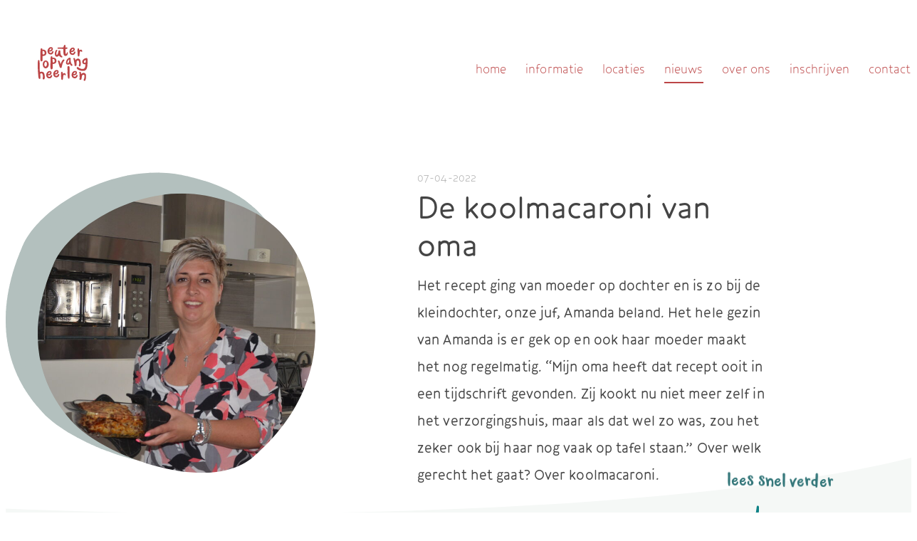

--- FILE ---
content_type: text/html; charset=UTF-8
request_url: https://peuteropvangheerlen.nl/de-groente-van-juf-amanda/
body_size: 6504
content:
<!doctype html>
<html class='no-js' lang=''>
    <head>
      <!-- Google tag (gtag.js) -->
      <script async src="https://www.googletagmanager.com/gtag/js?id=G-XLL5E6W13N"></script>
      <script>
        window.dataLayer = window.dataLayer || [];
        function gtag(){dataLayer.push(arguments);}
        gtag('js', new Date());

        gtag('config', 'G-XLL5E6W13N');
      </script>

      <link rel="icon" href="https://peuteropvangheerlen.nl/wp-content/themes/POVH/img/povh.svg" type="image/svg+xml">

      <meta charset='utf-8'>
      <meta http-equiv='X-UA-Compatible' content='IE=edge,chrome=1'>
      <title>de groente van juf Amanda - Peuteropvang Heerlen- Peuteropvang Heerlen</title>
      <meta name='viewport' content='width=device-width, initial-scale=1'>
      <meta name='robots' content='index, follow, max-image-preview:large, max-snippet:-1, max-video-preview:-1' />

	<!-- This site is optimized with the Yoast SEO plugin v26.7 - https://yoast.com/wordpress/plugins/seo/ -->
	<link rel="canonical" href="https://peuteropvangheerlen.nl/de-groente-van-juf-amanda/" />
	<meta property="og:locale" content="en_US" />
	<meta property="og:type" content="article" />
	<meta property="og:title" content="de groente van juf Amanda - Peuteropvang Heerlen" />
	<meta property="og:url" content="https://peuteropvangheerlen.nl/de-groente-van-juf-amanda/" />
	<meta property="og:site_name" content="Peuteropvang Heerlen" />
	<meta property="article:published_time" content="2022-04-07T08:25:30+00:00" />
	<meta name="author" content="Sandra" />
	<meta name="twitter:card" content="summary_large_image" />
	<meta name="twitter:label1" content="Written by" />
	<meta name="twitter:data1" content="Sandra" />
	<script type="application/ld+json" class="yoast-schema-graph">{"@context":"https://schema.org","@graph":[{"@type":"Article","@id":"https://peuteropvangheerlen.nl/de-groente-van-juf-amanda/#article","isPartOf":{"@id":"https://peuteropvangheerlen.nl/de-groente-van-juf-amanda/"},"author":{"name":"Sandra","@id":"https://peuteropvangheerlen.nl/#/schema/person/494f193346f63031ade7a877c5e5fe01"},"headline":"de groente van juf Amanda","datePublished":"2022-04-07T08:25:30+00:00","mainEntityOfPage":{"@id":"https://peuteropvangheerlen.nl/de-groente-van-juf-amanda/"},"wordCount":5,"commentCount":0,"articleSection":["Groe(n)te van de juf"],"inLanguage":"en-US","potentialAction":[{"@type":"CommentAction","name":"Comment","target":["https://peuteropvangheerlen.nl/de-groente-van-juf-amanda/#respond"]}]},{"@type":"WebPage","@id":"https://peuteropvangheerlen.nl/de-groente-van-juf-amanda/","url":"https://peuteropvangheerlen.nl/de-groente-van-juf-amanda/","name":"de groente van juf Amanda - Peuteropvang Heerlen","isPartOf":{"@id":"https://peuteropvangheerlen.nl/#website"},"datePublished":"2022-04-07T08:25:30+00:00","author":{"@id":"https://peuteropvangheerlen.nl/#/schema/person/494f193346f63031ade7a877c5e5fe01"},"breadcrumb":{"@id":"https://peuteropvangheerlen.nl/de-groente-van-juf-amanda/#breadcrumb"},"inLanguage":"en-US","potentialAction":[{"@type":"ReadAction","target":["https://peuteropvangheerlen.nl/de-groente-van-juf-amanda/"]}]},{"@type":"BreadcrumbList","@id":"https://peuteropvangheerlen.nl/de-groente-van-juf-amanda/#breadcrumb","itemListElement":[{"@type":"ListItem","position":1,"name":"Home","item":"https://peuteropvangheerlen.nl/"},{"@type":"ListItem","position":2,"name":"Nieuws","item":"https://peuteropvangheerlen.nl/nieuws/"},{"@type":"ListItem","position":3,"name":"de groente van juf Amanda"}]},{"@type":"WebSite","@id":"https://peuteropvangheerlen.nl/#website","url":"https://peuteropvangheerlen.nl/","name":"Peuteropvang Heerlen","description":"","potentialAction":[{"@type":"SearchAction","target":{"@type":"EntryPoint","urlTemplate":"https://peuteropvangheerlen.nl/?s={search_term_string}"},"query-input":{"@type":"PropertyValueSpecification","valueRequired":true,"valueName":"search_term_string"}}],"inLanguage":"en-US"},{"@type":"Person","@id":"https://peuteropvangheerlen.nl/#/schema/person/494f193346f63031ade7a877c5e5fe01","name":"Sandra","image":{"@type":"ImageObject","inLanguage":"en-US","@id":"https://peuteropvangheerlen.nl/#/schema/person/image/","url":"https://secure.gravatar.com/avatar/837d54d7e32bb91c570d61837966afaf9694e97129d920e116ef5bf25a5a4c21?s=96&d=mm&r=g","contentUrl":"https://secure.gravatar.com/avatar/837d54d7e32bb91c570d61837966afaf9694e97129d920e116ef5bf25a5a4c21?s=96&d=mm&r=g","caption":"Sandra"},"url":"https://peuteropvangheerlen.nl/author/sandra/"}]}</script>
	<!-- / Yoast SEO plugin. -->


<style id='wp-img-auto-sizes-contain-inline-css' type='text/css'>
img:is([sizes=auto i],[sizes^="auto," i]){contain-intrinsic-size:3000px 1500px}
/*# sourceURL=wp-img-auto-sizes-contain-inline-css */
</style>
<link rel='stylesheet' id='vue-css' href='https://peuteropvangheerlen.nl/wp-content/themes/POVH/VUE-dist/css/app.6aeb88c1.css?ver=1.4' type='text/css' media='all' />
      <style>
        .bgblobs {
          position: absolute;
          height: 100%;
          width: 100%;
          top: 0;
          left: 0;
          background-color: #fff;
          overflow: hidden;
          z-index: 10000;
          box-sizing: border-box;
        }
        .bgblobs_blob {
          position: absolute;
          display: block;
        }

        .bgblobs_blob svg {
          color: inherit;
          width: 100%;
          height: 100%;
        }
        .bgblobs_blob svg path:not(.pattern) {
          fill: currentColor;
        }
        
        .bgblobs_blob svg #linePattern line {
          stroke: currentColor;
        }
        .bgblobs_blob--center {
                      top: calc(50vh - 15vw);
            left: calc(50% - 15vw);
            width: 30vw;
            height: 30vw;
                      color: #b3c0be;
          transition: color 0.4s;

        }

        .bgblobs_blob--left {
                    top: calc(46vh - 5vw);
          left: -3vw;
          width: 10vw;
          height: 10vw;
          color: #9c3161;
        }
        .bgblobs_blob--right {
                    top: calc(36vh - 5vw);
            right: -3vw;
          width: 10vw;
          height: 10vw;
          color: #b3c0be;
        }
        .bgblobs_blob--breathing svg {
          -webkit-animation: breathing 3s ease-out infinite normal;
          animation: breathing 3s ease-out infinite normal;
        }
        @-webkit-keyframes breathing {
          0% {
            -webkit-transform: scale(0.9);
            transform: scale(0.9);
          }

          50% {
            -webkit-transform: scale(1);
            transform: scale(1);
          }

          100% {
            -webkit-transform: scale(0.9);
            transform: scale(0.9);
          }
        }

        @keyframes breathing {
          0% {
            -webkit-transform: scale(0.9);
            -ms-transform: scale(0.9);
            transform: scale(0.9);
          }

          50% {
            -webkit-transform: scale(1);
            -ms-transform: scale(1);
            transform: scale(1);
          }


          100% {
            -webkit-transform: scale(0.9);
            -ms-transform: scale(0.9);
            transform: scale(0.9);
          }
        }
      </style>
    <style id='global-styles-inline-css' type='text/css'>
:root{--wp--preset--aspect-ratio--square: 1;--wp--preset--aspect-ratio--4-3: 4/3;--wp--preset--aspect-ratio--3-4: 3/4;--wp--preset--aspect-ratio--3-2: 3/2;--wp--preset--aspect-ratio--2-3: 2/3;--wp--preset--aspect-ratio--16-9: 16/9;--wp--preset--aspect-ratio--9-16: 9/16;--wp--preset--color--black: #000000;--wp--preset--color--cyan-bluish-gray: #abb8c3;--wp--preset--color--white: #ffffff;--wp--preset--color--pale-pink: #f78da7;--wp--preset--color--vivid-red: #cf2e2e;--wp--preset--color--luminous-vivid-orange: #ff6900;--wp--preset--color--luminous-vivid-amber: #fcb900;--wp--preset--color--light-green-cyan: #7bdcb5;--wp--preset--color--vivid-green-cyan: #00d084;--wp--preset--color--pale-cyan-blue: #8ed1fc;--wp--preset--color--vivid-cyan-blue: #0693e3;--wp--preset--color--vivid-purple: #9b51e0;--wp--preset--gradient--vivid-cyan-blue-to-vivid-purple: linear-gradient(135deg,rgb(6,147,227) 0%,rgb(155,81,224) 100%);--wp--preset--gradient--light-green-cyan-to-vivid-green-cyan: linear-gradient(135deg,rgb(122,220,180) 0%,rgb(0,208,130) 100%);--wp--preset--gradient--luminous-vivid-amber-to-luminous-vivid-orange: linear-gradient(135deg,rgb(252,185,0) 0%,rgb(255,105,0) 100%);--wp--preset--gradient--luminous-vivid-orange-to-vivid-red: linear-gradient(135deg,rgb(255,105,0) 0%,rgb(207,46,46) 100%);--wp--preset--gradient--very-light-gray-to-cyan-bluish-gray: linear-gradient(135deg,rgb(238,238,238) 0%,rgb(169,184,195) 100%);--wp--preset--gradient--cool-to-warm-spectrum: linear-gradient(135deg,rgb(74,234,220) 0%,rgb(151,120,209) 20%,rgb(207,42,186) 40%,rgb(238,44,130) 60%,rgb(251,105,98) 80%,rgb(254,248,76) 100%);--wp--preset--gradient--blush-light-purple: linear-gradient(135deg,rgb(255,206,236) 0%,rgb(152,150,240) 100%);--wp--preset--gradient--blush-bordeaux: linear-gradient(135deg,rgb(254,205,165) 0%,rgb(254,45,45) 50%,rgb(107,0,62) 100%);--wp--preset--gradient--luminous-dusk: linear-gradient(135deg,rgb(255,203,112) 0%,rgb(199,81,192) 50%,rgb(65,88,208) 100%);--wp--preset--gradient--pale-ocean: linear-gradient(135deg,rgb(255,245,203) 0%,rgb(182,227,212) 50%,rgb(51,167,181) 100%);--wp--preset--gradient--electric-grass: linear-gradient(135deg,rgb(202,248,128) 0%,rgb(113,206,126) 100%);--wp--preset--gradient--midnight: linear-gradient(135deg,rgb(2,3,129) 0%,rgb(40,116,252) 100%);--wp--preset--font-size--small: 13px;--wp--preset--font-size--medium: 20px;--wp--preset--font-size--large: 36px;--wp--preset--font-size--x-large: 42px;--wp--preset--spacing--20: 0.44rem;--wp--preset--spacing--30: 0.67rem;--wp--preset--spacing--40: 1rem;--wp--preset--spacing--50: 1.5rem;--wp--preset--spacing--60: 2.25rem;--wp--preset--spacing--70: 3.38rem;--wp--preset--spacing--80: 5.06rem;--wp--preset--shadow--natural: 6px 6px 9px rgba(0, 0, 0, 0.2);--wp--preset--shadow--deep: 12px 12px 50px rgba(0, 0, 0, 0.4);--wp--preset--shadow--sharp: 6px 6px 0px rgba(0, 0, 0, 0.2);--wp--preset--shadow--outlined: 6px 6px 0px -3px rgb(255, 255, 255), 6px 6px rgb(0, 0, 0);--wp--preset--shadow--crisp: 6px 6px 0px rgb(0, 0, 0);}:where(.is-layout-flex){gap: 0.5em;}:where(.is-layout-grid){gap: 0.5em;}body .is-layout-flex{display: flex;}.is-layout-flex{flex-wrap: wrap;align-items: center;}.is-layout-flex > :is(*, div){margin: 0;}body .is-layout-grid{display: grid;}.is-layout-grid > :is(*, div){margin: 0;}:where(.wp-block-columns.is-layout-flex){gap: 2em;}:where(.wp-block-columns.is-layout-grid){gap: 2em;}:where(.wp-block-post-template.is-layout-flex){gap: 1.25em;}:where(.wp-block-post-template.is-layout-grid){gap: 1.25em;}.has-black-color{color: var(--wp--preset--color--black) !important;}.has-cyan-bluish-gray-color{color: var(--wp--preset--color--cyan-bluish-gray) !important;}.has-white-color{color: var(--wp--preset--color--white) !important;}.has-pale-pink-color{color: var(--wp--preset--color--pale-pink) !important;}.has-vivid-red-color{color: var(--wp--preset--color--vivid-red) !important;}.has-luminous-vivid-orange-color{color: var(--wp--preset--color--luminous-vivid-orange) !important;}.has-luminous-vivid-amber-color{color: var(--wp--preset--color--luminous-vivid-amber) !important;}.has-light-green-cyan-color{color: var(--wp--preset--color--light-green-cyan) !important;}.has-vivid-green-cyan-color{color: var(--wp--preset--color--vivid-green-cyan) !important;}.has-pale-cyan-blue-color{color: var(--wp--preset--color--pale-cyan-blue) !important;}.has-vivid-cyan-blue-color{color: var(--wp--preset--color--vivid-cyan-blue) !important;}.has-vivid-purple-color{color: var(--wp--preset--color--vivid-purple) !important;}.has-black-background-color{background-color: var(--wp--preset--color--black) !important;}.has-cyan-bluish-gray-background-color{background-color: var(--wp--preset--color--cyan-bluish-gray) !important;}.has-white-background-color{background-color: var(--wp--preset--color--white) !important;}.has-pale-pink-background-color{background-color: var(--wp--preset--color--pale-pink) !important;}.has-vivid-red-background-color{background-color: var(--wp--preset--color--vivid-red) !important;}.has-luminous-vivid-orange-background-color{background-color: var(--wp--preset--color--luminous-vivid-orange) !important;}.has-luminous-vivid-amber-background-color{background-color: var(--wp--preset--color--luminous-vivid-amber) !important;}.has-light-green-cyan-background-color{background-color: var(--wp--preset--color--light-green-cyan) !important;}.has-vivid-green-cyan-background-color{background-color: var(--wp--preset--color--vivid-green-cyan) !important;}.has-pale-cyan-blue-background-color{background-color: var(--wp--preset--color--pale-cyan-blue) !important;}.has-vivid-cyan-blue-background-color{background-color: var(--wp--preset--color--vivid-cyan-blue) !important;}.has-vivid-purple-background-color{background-color: var(--wp--preset--color--vivid-purple) !important;}.has-black-border-color{border-color: var(--wp--preset--color--black) !important;}.has-cyan-bluish-gray-border-color{border-color: var(--wp--preset--color--cyan-bluish-gray) !important;}.has-white-border-color{border-color: var(--wp--preset--color--white) !important;}.has-pale-pink-border-color{border-color: var(--wp--preset--color--pale-pink) !important;}.has-vivid-red-border-color{border-color: var(--wp--preset--color--vivid-red) !important;}.has-luminous-vivid-orange-border-color{border-color: var(--wp--preset--color--luminous-vivid-orange) !important;}.has-luminous-vivid-amber-border-color{border-color: var(--wp--preset--color--luminous-vivid-amber) !important;}.has-light-green-cyan-border-color{border-color: var(--wp--preset--color--light-green-cyan) !important;}.has-vivid-green-cyan-border-color{border-color: var(--wp--preset--color--vivid-green-cyan) !important;}.has-pale-cyan-blue-border-color{border-color: var(--wp--preset--color--pale-cyan-blue) !important;}.has-vivid-cyan-blue-border-color{border-color: var(--wp--preset--color--vivid-cyan-blue) !important;}.has-vivid-purple-border-color{border-color: var(--wp--preset--color--vivid-purple) !important;}.has-vivid-cyan-blue-to-vivid-purple-gradient-background{background: var(--wp--preset--gradient--vivid-cyan-blue-to-vivid-purple) !important;}.has-light-green-cyan-to-vivid-green-cyan-gradient-background{background: var(--wp--preset--gradient--light-green-cyan-to-vivid-green-cyan) !important;}.has-luminous-vivid-amber-to-luminous-vivid-orange-gradient-background{background: var(--wp--preset--gradient--luminous-vivid-amber-to-luminous-vivid-orange) !important;}.has-luminous-vivid-orange-to-vivid-red-gradient-background{background: var(--wp--preset--gradient--luminous-vivid-orange-to-vivid-red) !important;}.has-very-light-gray-to-cyan-bluish-gray-gradient-background{background: var(--wp--preset--gradient--very-light-gray-to-cyan-bluish-gray) !important;}.has-cool-to-warm-spectrum-gradient-background{background: var(--wp--preset--gradient--cool-to-warm-spectrum) !important;}.has-blush-light-purple-gradient-background{background: var(--wp--preset--gradient--blush-light-purple) !important;}.has-blush-bordeaux-gradient-background{background: var(--wp--preset--gradient--blush-bordeaux) !important;}.has-luminous-dusk-gradient-background{background: var(--wp--preset--gradient--luminous-dusk) !important;}.has-pale-ocean-gradient-background{background: var(--wp--preset--gradient--pale-ocean) !important;}.has-electric-grass-gradient-background{background: var(--wp--preset--gradient--electric-grass) !important;}.has-midnight-gradient-background{background: var(--wp--preset--gradient--midnight) !important;}.has-small-font-size{font-size: var(--wp--preset--font-size--small) !important;}.has-medium-font-size{font-size: var(--wp--preset--font-size--medium) !important;}.has-large-font-size{font-size: var(--wp--preset--font-size--large) !important;}.has-x-large-font-size{font-size: var(--wp--preset--font-size--x-large) !important;}
/*# sourceURL=global-styles-inline-css */
</style>
</head>
    <script type='text/javascript'>  
        window.isHomepage = false;
        window.slug = 'de-groente-van-juf-amanda';
        window.maincolor = '';
  </script>
  
<body class=' subpage'>
      <script type='text/html' id='page-template'>
        <navigation :links='[{"title":"Home","link":"https:\/\/peuteropvangheerlen.nl\/","active":false,"blobColor":"#c77b81","image":"https:\/\/peuteropvangheerlen.nl\/wp-content\/uploads\/2025\/04\/Paddenstoel-LR-15-700x700.jpg","backgroundColor":"zachtroze"},{"title":"Informatie","link":"https:\/\/peuteropvangheerlen.nl\/informatie\/","active":false,"hasSubmenu":true,"image":"https:\/\/peuteropvangheerlen.nl\/wp-content\/uploads\/2025\/10\/Ukkepukkehut-LR-82-700x700.jpg","backgroundColor":"lichtgroen","pageTitle":"We willen je iets vertellen!","text":"Wil je weten welke leuke dingen we doen? Of wil je weten wat VVE is? Ben je op zoek naar praktische informatie over bijvoorbeeld brengen en halen, ons feestbeleid of wat te doen als je peuter ziek is? Alle informatie vind je op deze pagina!"},{"title":"Locaties","link":"https:\/\/peuteropvangheerlen.nl\/locaties\/","active":false,"hasSubmenu":true,"image":"https:\/\/peuteropvangheerlen.nl\/wp-content\/uploads\/2025\/10\/Ukkepukkehut-LR-93-700x700.jpg","backgroundColor":"groen","pageTitle":"Hier vind je ons!","text":"In alle wijken in de gemeente Heerlen vind je onze locaties. Zoek op de kaart of kijk in het overzicht naar een peuteropvanglocatie bij jou in de buurt."},{"title":"Nieuws","link":"https:\/\/peuteropvangheerlen.nl\/nieuws\/","active":true,"hasSubmenu":true,"image":"https:\/\/peuteropvangheerlen.nl\/wp-content\/uploads\/2025\/10\/Peuteropvang-Heerlen-Bernice-Israel-50-700x700.jpg","backgroundColor":"rood","pageTitle":"Er was eens... ","text":"... een peuteropvangorganisatie met veel lieve peuters en juffen. Dat levert mooie verhalen op. Welke verhalen dat zijn? Dat lees je hier!"},{"title":"Over ons","link":"https:\/\/peuteropvangheerlen.nl\/over-ons\/","active":false,"hasSubmenu":true,"image":"https:\/\/peuteropvangheerlen.nl\/wp-content\/uploads\/2025\/10\/Ukkepukkehut-LR-38-700x700.jpg","backgroundColor":"paars","pageTitle":"Samen spelend leren","text":"Alle peuters een goede start bieden in hun leven, d&aacute;t is onze missie.&lt;br \/&gt;&lt;br \/&gt;\r\nHoe we dat doen?","links":[{"title":"Onze organisatie","link":"https:\/\/peuteropvangheerlen.nl\/over-ons\/onze-organisatie\/"},{"title":"Pim & Poes","link":"https:\/\/peuteropvangheerlen.nl\/over-ons\/pim-poes\/"},{"title":"Klachten","link":"https:\/\/peuteropvangheerlen.nl\/over-ons\/klachten\/"}]},{"title":"Inschrijven","link":"https:\/\/peuteropvangheerlen.nl\/inschrijven\/","active":false,"hasSubmenu":true,"image":"https:\/\/peuteropvangheerlen.nl\/wp-content\/uploads\/2024\/07\/Paddenstoel-65-700x700.jpg","backgroundColor":"lichtgroen","pageTitle":"Kom bij ons spelen?!","text":"Want je wil toch niet dat jouw peuter al die gezelligheid, voorlees-momenten, wandelingen, speelplezier enzovoorts mist?!&lt;br \/&gt;&lt;br \/&gt;\r\n","links":[{"title":"Kosten peuteropvang Heerlen","link":"https:\/\/peuteropvangheerlen.nl\/inschrijven\/informatie-over-de-kosten\/"}]},{"title":"Contact","link":"https:\/\/peuteropvangheerlen.nl\/contact\/","active":false,"hasSubmenu":true,"image":"https:\/\/peuteropvangheerlen.nl\/wp-content\/uploads\/2025\/03\/Bernice-Israel-Peuteropvang-Heerlen-40-700x700.jpg","backgroundColor":"rood","pageTitle":"Hallo, met Peuteropvang Heerlen...","text":"Heb je hulp nodig bij het berekenen van de ouderbijdrage? Wil je meer weten over hoe het er in de peuteropvang aan toe gaat? Of heb jij een andere vraag? Hier vind je onze contactgegevens."}]' />
        <PageWrapper :template="compiledTemplate" />
      </script>

    <script type="text/html" id="page-content">
        

                    <hero-subpage  subtitle='' title='De koolmacaroni van oma' text='Het recept ging van moeder op dochter en is zo bij de kleindochter, onze juf, Amanda beland. Het hele gezin van Amanda is er gek op en ook haar moeder maakt het nog regelmatig. &ldquo;Mijn oma heeft dat recept ooit in een tijdschrift gevonden. Zij kookt nu niet meer zelf in het verzorgingshuis, maar als dat wel zo was, zou het zeker ook bij haar nog vaak op tafel staan.&rdquo; Over welk gerecht het gaat? Over koolmacaroni.' datePublished='07-04-2022' type='news' image="https://peuteropvangheerlen.nl/wp-content/uploads/2022/04/DSC_4250-700x700.jpg" />
                                                            
                                        
                    
                    <page-section color = "green">
                                                                    <contentblock-text text='&lt;div class=&quot;entry-content&quot;&gt;&lt;br /&gt;
&lt;p&gt;Voor dit recept is natuurlijk witte kool nodig, maar ook kaas, plakken zowel als geraspt, bananen, gehakt en macaroni. Amanda: &ldquo;Wij hebben het recept ondertussen iets aangepast en gebruiken nu kikkererwten macaroni. Dat heeft te maken met de diabetes van mijn echtgenoot. Het gerecht op zich kan prima in zijn dieet, alleen andere macaroni. We hebben voor zijn gezondheid onze levensstijl sowieso aangepast. Vind ik geen probleem. We eten bijvoorbeeld geen pudding meer, maar kwark met fruit. Het zijn vaak van die kleine dingen die dat wat je eet, net iets gezonder maken.&rdquo;&lt;/p&gt;&lt;br /&gt;
&lt;p&gt;Het recept dat juf Amanda gebruikt:&lt;/p&gt;&lt;br /&gt;
&lt;p&gt;Ingredi&euml;nten kool macaroni:&lt;/p&gt;&lt;br /&gt;
&lt;p&gt;Pak macaroni bijvoorbeeld gele erwten macaroni&lt;/p&gt;&lt;br /&gt;
&lt;p&gt;Pond gehakt half om half&lt;/p&gt;&lt;br /&gt;
&lt;p&gt;400 gram witte kool&lt;/p&gt;&lt;br /&gt;
&lt;p&gt;2 bananen&lt;/p&gt;&lt;br /&gt;
&lt;p&gt;Zakje geraspte kaas&lt;/p&gt;&lt;br /&gt;
&lt;p&gt;Plakken jonge kaas&lt;/p&gt;&lt;br /&gt;
&lt;p&gt;Peper en zout&lt;/p&gt;&lt;br /&gt;
&lt;p&gt;De koolmacaroni is eenvoudig te bereiden. Gehakt rul bakken, witte kool erbij en meebakken tot het gaar is. Pas op het eind de twee bananen in plakjes erbij doen. Macaroni koken volgens de aanwijzingen op de verpakking en door het gehakt- en groentemengsel roeren. Zout en peper naar smaak toevoegen. Het mengsel in een ovenschaal scheppen, geraspte kaas erdoor roeren en de schaal afdekken met plakken jonge kaas. Dertig minuten in de oven en klaar is de koolmacaroni.&lt;/p&gt;&lt;br /&gt;
&lt;p&gt;Amanda: &ldquo;Zo&rsquo;n grote schaal is meer dan voldoende voor een gezin met twee (zelfs grote) kinderen. Mijn zoons van 18 en 14 zijn er gek op. Maar hier wordt hoe dan ook gegeten wat de pot schaft!&rdquo;&lt;/p&gt;&lt;br /&gt;
&lt;/div&gt;&lt;br /&gt;
'                                                 :hasBlobTargetContainer="false"
                                                                                            size="small"
                                            />
                                                                </page-section>
                                
        


    <page-footer
        :links-povh='[{"title":"Inschrijven","link":"https:\/\/peuteropvangheerlen.nl\/inschrijven\/","blobcolor":"#b3c0be"},{"title":"Locaties","link":"https:\/\/peuteropvangheerlen.nl\/locaties\/"},{"title":"Nieuwsbrief","link":"https:\/\/peuteropvangheerlen.nl\/informatie\/nieuwsbrief\/","blobcolor":"#b3c0be"},{"title":"Contact","link":"https:\/\/peuteropvangheerlen.nl\/contact\/","blobcolor":"#bc4647"}]'
        :links-werken-povh='[{"title":"Informatie","link":"https:\/\/peuteropvangheerlen.nl\/informatie\/"},{"title":"Onze organisatie","link":"https:\/\/peuteropvangheerlen.nl\/over-ons\/onze-organisatie\/"},{"title":"Vacatures","link":"https:\/\/peuteropvangheerlen.nl\/vacatures\/"}]'
        :logos='[{"image":"https:\/\/peuteropvangheerlen.nl\/wp-content\/uploads\/2022\/02\/hkz.png","title":"HKZ gecertificeerd","link":"https:\/\/www.hkz.nl"},{"image":"https:\/\/peuteropvangheerlen.nl\/wp-content\/uploads\/2022\/09\/logo-Branche-KInderopvang-150x150-1.png","title":"Branche Kinderopvang","link":"https:\/\/www.kinderopvang.nl\/"},{"image":"https:\/\/peuteropvangheerlen.nl\/wp-content\/uploads\/2022\/09\/BeeldmerkSBB.png","title":"Erkend Leerbedrijf","link":"https:\/\/www.s-bb.nl\/"}]'
        email="info@povh.nl"
        :phone="{display: '045-4007700', link:'tel:+31454007700'}"
        :socials='[{"type":"facebook","href":"https:\/\/nl-nl.facebook.com\/POVHeerlen"},{"type":"instagram","href":"https:\/\/www.instagram.com\/peuteropvang_heerlen\/"},{"type":"linkedin","href":"https:\/\/www.linkedin.com\/in\/peuteropvang-heerlen-87830b2a\/"}]'


      />


    </script>



    <div class="bgblobs" style="box-sizing: border-box">
        <div class="bgblobs_blob bgblobs_blob--left">
        <svg
            width="531"
            height="534"
            viewBox="0 0 531 534"
            fill="none"
            xmlns="http://www.w3.org/2000/svg"
        >
            <path
            d="M321.16 4.11321C196.582 -19.8791 58.7461 63.5229 29.716 136.414C18.2868 165.205 -50.0597 315.784 69.7182 440.087C129.379 501.782 327.103 577.186 412.594 503.153C498.084 429.12 546.544 330.866 526.886 212.047C507.227 93.2276 446.196 29.248 321.16 4.11321Z"
            fill="#bc4647"
            ></path>
        </svg>
        </div>
        <div class="bgblobs_blob bgblobs_blob--right">
        <svg
            width="531"
            height="534"
            viewBox="0 0 531 534"
            fill="none"
            xmlns="http://www.w3.org/2000/svg"
        >
            <path
            d="M321.16 4.11321C196.582 -19.8791 58.7461 63.5229 29.716 136.414C18.2868 165.205 -50.0597 315.784 69.7182 440.087C129.379 501.782 327.103 577.186 412.594 503.153C498.084 429.12 546.544 330.866 526.886 212.047C507.227 93.2276 446.196 29.248 321.16 4.11321Z"
            fill="#bc4647"
            ></path>
        </svg>
        </div>
        <div class="bgblobs_blob bgblobs_blob--center bgblobs_blob--breathing">
        <svg
            width="531"
            height="534"
            viewBox="0 0 531 534"
            fill="none"
            xmlns="http://www.w3.org/2000/svg"
        >
            <defs>
            <pattern
                id="linePattern"
                width="8"
                height="8"
                patternTransform="rotate(60 0 0)"
                patternUnits="userSpaceOnUse"
            >
                <line x1="4" x2="4" y1="0" y2="10" stroke-width="1" />
            </pattern>
            </defs>
            <path
            d="M321.16 4.11321C196.582 -19.8791 58.7461 63.5229 29.716 136.414C18.2868 165.205 -50.0597 315.784 69.7182 440.087C129.379 501.782 327.103 577.186 412.594 503.153C498.084 429.12 546.544 330.866 526.886 212.047C507.227 93.2276 446.196 29.248 321.16 4.11321Z"
            class="solid"
            ></path>
            <path
            d="M321.16 4.11321C196.582 -19.8791 58.7461 63.5229 29.716 136.414C18.2868 165.205 -50.0597 315.784 69.7182 440.087C129.379 501.782 327.103 577.186 412.594 503.153C498.084 429.12 546.544 330.866 526.886 212.047C507.227 93.2276 446.196 29.248 321.16 4.11321Z"
            class="pattern"
            fill="url(#linePattern)"
            ></path>
        </svg>
        </div>
    </div>
    <div id="app"></div>
    <div id="overlay"></div>

    <script type="speculationrules">
{"prefetch":[{"source":"document","where":{"and":[{"href_matches":"/*"},{"not":{"href_matches":["/wp-*.php","/wp-admin/*","/wp-content/uploads/*","/wp-content/*","/wp-content/plugins/*","/wp-content/themes/POVH/*","/*\\?(.+)"]}},{"not":{"selector_matches":"a[rel~=\"nofollow\"]"}},{"not":{"selector_matches":".no-prefetch, .no-prefetch a"}}]},"eagerness":"conservative"}]}
</script>
<script type="text/javascript" src="https://peuteropvangheerlen.nl/wp-content/themes/POVH/js/chunk-vendors.78c06642.js?ver=1.4" id="vue_0-js"></script>
<script type="text/javascript" src="https://peuteropvangheerlen.nl/wp-content/themes/POVH/js/app.0fcb2bfe.js?ver=1.4" id="vue_1-js"></script>
    </body>
    </html>


--- FILE ---
content_type: text/css
request_url: https://peuteropvangheerlen.nl/wp-content/themes/POVH/VUE-dist/css/app.6aeb88c1.css?ver=1.4
body_size: 18946
content:
:after,:before,:not(ul,li){margin:0;padding:0;box-sizing:border-box}img,svg{max-width:100%;height:auto}body,html{height:100%;width:100%;font-size:16px;font-size:clamp(16px,1.4vw,18px);color:#444}body,html{font-family:CoreHumanistSans-light}body{line-height:1.6;letter-spacing:.1px;font-size:1rem;--nav-color:#fff;--arrow-color:#c35959;--main-bg-color:#c77b81;--blob-color-1:#fff;--blob-color-2:#fff;--blob-color-3:#fff}body.color--wit{--nav-color:#bc4647}body.color--zachtroze{--nav-color:#fff;--arrow-color:#e7b9bd;--main-bg-color:#c77b81;--blob-color-1:#6f9ea1;--blob-color-1:#bc4647;--blob-color-1:#34777a;--blob-color-2:#e7b9bd}body.color--lichtgroen{--main-bg-color:#b3c0be;--arrow-color:#cad3d2;--nav-color:#fff}body.color--groen{--main-bg-color:#34777a;--nav-color:#fff;--arrow-color:#6f9ea1;--blob-color-1:#6f9ea1;--blob-color-2:#e7b9bd}body.color--rood{--main-bg-color:#bc4647;--nav-color:#fff;--arrow-color:#c35959}body.color--paars{--main-bg-color:#9c3161;--nav-color:#fff;--arrow-color:#a64671;--blob-color-1:#34777a;--blob-color-2:#e7b9bd}body.subpage{--nav-color:#bc4647}body.lockScroll{margin:0;height:100%;overflow:hidden}body:after{content:"";background:url(https://peuteropvangheerlen.nl/wp-content/themes/POVH/img/loading.svg);width:2rem;height:2rem;background-size:cover;position:fixed;top:50%;left:50%;color:#fff;transform:translate(-50%,-50%);z-index:1000;opacity:0;transition:.5s}@media(min-width:768px){body.loading:after{opacity:1}}#app{height:100%}main{min-height:100vh}h1,h2,h3,h4,h5,h6{font-family:CoreHumanistSans;font-weight:400;font-size:1rem}h1,h2{line-height:1.2;margin:0 0 .6rem 0;font-size:33px}h1 span,h2 span{display:block;font-size:.5em;line-height:1;margin-bottom:.1em;color:#c77b81;font-size:18px}@media(min-width:768px){h1,h2{font-size:2.5rem}h1 span,h2 span{font-size:.5em}}h3{font-size:1.25rem}section{overflow:hidden}section a:not(.button){color:#9c3161;display:inline-block;position:relative;text-decoration:none}section a:not(.button):after{content:"";position:absolute;bottom:.3em;left:0;height:1px;width:100%;background-color:#9c3161}#wpadminbar{display:none!important}section{position:relative;margin:0 0 1rem 0;padding:1rem 0}@media(min-width:768px){section{margin-bottom:6rem}}section.background{padding-top:4rem;padding-bottom:4rem}@media(min-width:768px){section.background{padding-top:7.5rem;padding-bottom:7.5rem}}section.background--green{background-color:#f5f8f6}section.size--full-width{max-width:100%}section:first-of-type{margin-top:1rem}@media(min-width:768px){section:first-of-type{margin-bottom:6rem}}section.whitespace-none{margin-top:-2rem}@media(min-width:768px){section.whitespace-none{padding-top:0;margin-top:-8rem}}.container{padding:0 2.5rem;max-width:1440px;margin:0 auto}@media(min-width:768px){.container{padding:0;display:grid;grid-template-columns:repeat(24,1fr)}}[data-v-434507b8]:after,[data-v-434507b8]:before,[data-v-434507b8]:not(ul,li){margin:0;padding:0;box-sizing:border-box}img[data-v-434507b8],svg[data-v-434507b8]{max-width:100%;height:auto}body[data-v-434507b8],html[data-v-434507b8]{height:100%;width:100%;font-size:16px;font-size:clamp(16px,1.4vw,18px);font-family:CoreHumanistSans-light;color:#444}body[data-v-434507b8]{font-family:CoreHumanistSans-light;line-height:1.6;letter-spacing:.1px;font-size:1rem;--nav-color:#fff;--arrow-color:#c35959;--main-bg-color:#c77b81;--blob-color-1:#fff;--blob-color-2:#fff;--blob-color-3:#fff}body.color--wit[data-v-434507b8]{--nav-color:#bc4647}body.color--zachtroze[data-v-434507b8]{--nav-color:#fff;--arrow-color:#e7b9bd;--main-bg-color:#c77b81;--blob-color-1:#6f9ea1;--blob-color-1:#bc4647;--blob-color-1:#34777a;--blob-color-2:#e7b9bd}body.color--lichtgroen[data-v-434507b8]{--main-bg-color:#b3c0be;--arrow-color:#cad3d2;--nav-color:#fff}body.color--groen[data-v-434507b8]{--main-bg-color:#34777a;--nav-color:#fff;--arrow-color:#6f9ea1;--blob-color-1:#6f9ea1;--blob-color-2:#e7b9bd}body.color--rood[data-v-434507b8]{--main-bg-color:#bc4647;--nav-color:#fff;--arrow-color:#c35959}body.color--paars[data-v-434507b8]{--main-bg-color:#9c3161;--nav-color:#fff;--arrow-color:#a64671;--blob-color-1:#34777a;--blob-color-2:#e7b9bd}body.subpage[data-v-434507b8]{--nav-color:#bc4647}body.lockScroll[data-v-434507b8]{margin:0;height:100%;overflow:hidden}body[data-v-434507b8]:after{content:"";background:url(https://peuteropvangheerlen.nl/wp-content/themes/POVH/img/loading.svg);width:2rem;height:2rem;background-size:cover;position:fixed;top:50%;left:50%;color:#fff;transform:translate(-50%,-50%);z-index:1000;opacity:0;transition:.5s}@media(min-width:768px){body.loading[data-v-434507b8]:after{opacity:1}}#app[data-v-434507b8]{height:100%}main[data-v-434507b8]{min-height:100vh}h1[data-v-434507b8],h2[data-v-434507b8],h3[data-v-434507b8],h4[data-v-434507b8],h5[data-v-434507b8],h6[data-v-434507b8]{font-family:CoreHumanistSans;font-weight:400;font-size:1rem}h1[data-v-434507b8],h2[data-v-434507b8]{line-height:1.2;margin:0 0 .6rem 0;font-size:33px}h1 span[data-v-434507b8],h2 span[data-v-434507b8]{display:block;font-size:.5em;line-height:1;margin-bottom:.1em;color:#c77b81;font-size:18px}@media(min-width:768px){h1[data-v-434507b8],h2[data-v-434507b8]{font-size:2.5rem}h1 span[data-v-434507b8],h2 span[data-v-434507b8]{font-size:.5em}}h3[data-v-434507b8]{font-size:1.25rem}section[data-v-434507b8]{overflow:hidden}section a[data-v-434507b8]:not(.button){color:#9c3161;display:inline-block;position:relative;text-decoration:none}section a[data-v-434507b8]:not(.button):after{content:"";position:absolute;bottom:.3em;left:0;height:1px;width:100%;background-color:#9c3161}#wpadminbar[data-v-434507b8]{display:none!important}section[data-v-434507b8]{position:relative;margin:0 0 1rem 0;padding:1rem 0}@media(min-width:768px){section[data-v-434507b8]{margin-bottom:6rem}}section.background[data-v-434507b8]{padding-top:4rem;padding-bottom:4rem}@media(min-width:768px){section.background[data-v-434507b8]{padding-top:7.5rem;padding-bottom:7.5rem}}section.background--green[data-v-434507b8]{background-color:#f5f8f6}section.size--full-width[data-v-434507b8]{max-width:100%}section[data-v-434507b8]:first-of-type{margin-top:1rem}@media(min-width:768px){section[data-v-434507b8]:first-of-type{margin-bottom:6rem}}section.whitespace-none[data-v-434507b8]{margin-top:-2rem}@media(min-width:768px){section.whitespace-none[data-v-434507b8]{padding-top:0;margin-top:-8rem}}.container[data-v-434507b8]{padding:0 2.5rem;max-width:1440px;margin:0 auto}@media(min-width:768px){.container[data-v-434507b8]{padding:0;display:grid;grid-template-columns:repeat(24,1fr)}}svg[data-v-434507b8]{position:relative;z-index:0}[data-v-012f9da4]:after,[data-v-012f9da4]:before,[data-v-012f9da4]:not(ul,li){margin:0;padding:0;box-sizing:border-box}img[data-v-012f9da4],svg[data-v-012f9da4]{max-width:100%;height:auto}body[data-v-012f9da4],html[data-v-012f9da4]{height:100%;width:100%;font-size:16px;font-size:clamp(16px,1.4vw,18px);font-family:CoreHumanistSans-light;color:#444}body[data-v-012f9da4]{font-family:CoreHumanistSans-light;line-height:1.6;letter-spacing:.1px;font-size:1rem;--nav-color:#fff;--arrow-color:#c35959;--main-bg-color:#c77b81;--blob-color-1:#fff;--blob-color-2:#fff;--blob-color-3:#fff}body.color--wit[data-v-012f9da4]{--nav-color:#bc4647}body.color--zachtroze[data-v-012f9da4]{--nav-color:#fff;--arrow-color:#e7b9bd;--main-bg-color:#c77b81;--blob-color-1:#6f9ea1;--blob-color-1:#bc4647;--blob-color-1:#34777a;--blob-color-2:#e7b9bd}body.color--lichtgroen[data-v-012f9da4]{--main-bg-color:#b3c0be;--arrow-color:#cad3d2;--nav-color:#fff}body.color--groen[data-v-012f9da4]{--main-bg-color:#34777a;--nav-color:#fff;--arrow-color:#6f9ea1;--blob-color-1:#6f9ea1;--blob-color-2:#e7b9bd}body.color--rood[data-v-012f9da4]{--main-bg-color:#bc4647;--nav-color:#fff;--arrow-color:#c35959}body.color--paars[data-v-012f9da4]{--main-bg-color:#9c3161;--nav-color:#fff;--arrow-color:#a64671;--blob-color-1:#34777a;--blob-color-2:#e7b9bd}body.subpage[data-v-012f9da4]{--nav-color:#bc4647}body.lockScroll[data-v-012f9da4]{margin:0;height:100%;overflow:hidden}body[data-v-012f9da4]:after{content:"";background:url(https://peuteropvangheerlen.nl/wp-content/themes/POVH/img/loading.svg);width:2rem;height:2rem;background-size:cover;position:fixed;top:50%;left:50%;color:#fff;transform:translate(-50%,-50%);z-index:1000;opacity:0;transition:.5s}@media(min-width:768px){body.loading[data-v-012f9da4]:after{opacity:1}}#app[data-v-012f9da4]{height:100%}main[data-v-012f9da4]{min-height:100vh}h1[data-v-012f9da4],h2[data-v-012f9da4],h3[data-v-012f9da4],h4[data-v-012f9da4],h5[data-v-012f9da4],h6[data-v-012f9da4]{font-family:CoreHumanistSans;font-weight:400;font-size:1rem}h1[data-v-012f9da4],h2[data-v-012f9da4]{line-height:1.2;margin:0 0 .6rem 0;font-size:33px}h1 span[data-v-012f9da4],h2 span[data-v-012f9da4]{display:block;font-size:.5em;line-height:1;margin-bottom:.1em;color:#c77b81;font-size:18px}@media(min-width:768px){h1[data-v-012f9da4],h2[data-v-012f9da4]{font-size:2.5rem}h1 span[data-v-012f9da4],h2 span[data-v-012f9da4]{font-size:.5em}}h3[data-v-012f9da4]{font-size:1.25rem}section[data-v-012f9da4]{overflow:hidden}section a[data-v-012f9da4]:not(.button){color:#9c3161;display:inline-block;position:relative;text-decoration:none}section a[data-v-012f9da4]:not(.button):after{content:"";position:absolute;bottom:.3em;left:0;height:1px;width:100%;background-color:#9c3161}#wpadminbar[data-v-012f9da4]{display:none!important}section[data-v-012f9da4]{position:relative;margin:0 0 1rem 0;padding:1rem 0}@media(min-width:768px){section[data-v-012f9da4]{margin-bottom:6rem}}section.background[data-v-012f9da4]{padding-top:4rem;padding-bottom:4rem}@media(min-width:768px){section.background[data-v-012f9da4]{padding-top:7.5rem;padding-bottom:7.5rem}}section.background--green[data-v-012f9da4]{background-color:#f5f8f6}section.size--full-width[data-v-012f9da4]{max-width:100%}section[data-v-012f9da4]:first-of-type{margin-top:1rem}@media(min-width:768px){section[data-v-012f9da4]:first-of-type{margin-bottom:6rem}}section.whitespace-none[data-v-012f9da4]{margin-top:-2rem}@media(min-width:768px){section.whitespace-none[data-v-012f9da4]{padding-top:0;margin-top:-8rem}}.container[data-v-012f9da4]{padding:0 2.5rem;max-width:1440px;margin:0 auto}@media(min-width:768px){.container[data-v-012f9da4]{padding:0;display:grid;grid-template-columns:repeat(24,1fr)}}.blobbar[data-v-012f9da4]{position:relative;width:100%;height:auto}.blobbar__blob_container[data-v-012f9da4]{position:absolute;top:0;right:0;width:20vw}.blobbar__blob[data-v-012f9da4]{transform:translateX(10%)}[data-v-3e435ebe]:after,[data-v-3e435ebe]:before,[data-v-3e435ebe]:not(ul,li){margin:0;padding:0;box-sizing:border-box}img[data-v-3e435ebe],svg[data-v-3e435ebe]{max-width:100%;height:auto}body[data-v-3e435ebe],html[data-v-3e435ebe]{height:100%;width:100%;font-size:16px;font-size:clamp(16px,1.4vw,18px);font-family:CoreHumanistSans-light;color:#444}body[data-v-3e435ebe]{font-family:CoreHumanistSans-light;line-height:1.6;letter-spacing:.1px;font-size:1rem;--nav-color:#fff;--arrow-color:#c35959;--main-bg-color:#c77b81;--blob-color-1:#fff;--blob-color-2:#fff;--blob-color-3:#fff}body.color--wit[data-v-3e435ebe]{--nav-color:#bc4647}body.color--zachtroze[data-v-3e435ebe]{--nav-color:#fff;--arrow-color:#e7b9bd;--main-bg-color:#c77b81;--blob-color-1:#6f9ea1;--blob-color-1:#bc4647;--blob-color-1:#34777a;--blob-color-2:#e7b9bd}body.color--lichtgroen[data-v-3e435ebe]{--main-bg-color:#b3c0be;--arrow-color:#cad3d2;--nav-color:#fff}body.color--groen[data-v-3e435ebe]{--main-bg-color:#34777a;--nav-color:#fff;--arrow-color:#6f9ea1;--blob-color-1:#6f9ea1;--blob-color-2:#e7b9bd}body.color--rood[data-v-3e435ebe]{--main-bg-color:#bc4647;--nav-color:#fff;--arrow-color:#c35959}body.color--paars[data-v-3e435ebe]{--main-bg-color:#9c3161;--nav-color:#fff;--arrow-color:#a64671;--blob-color-1:#34777a;--blob-color-2:#e7b9bd}body.subpage[data-v-3e435ebe]{--nav-color:#bc4647}body.lockScroll[data-v-3e435ebe]{margin:0;height:100%;overflow:hidden}body[data-v-3e435ebe]:after{content:"";background:url(https://peuteropvangheerlen.nl/wp-content/themes/POVH/img/loading.svg);width:2rem;height:2rem;background-size:cover;position:fixed;top:50%;left:50%;color:#fff;transform:translate(-50%,-50%);z-index:1000;opacity:0;transition:.5s}@media(min-width:768px){body.loading[data-v-3e435ebe]:after{opacity:1}}#app[data-v-3e435ebe]{height:100%}main[data-v-3e435ebe]{min-height:100vh}h1[data-v-3e435ebe],h2[data-v-3e435ebe],h3[data-v-3e435ebe],h4[data-v-3e435ebe],h5[data-v-3e435ebe],h6[data-v-3e435ebe]{font-family:CoreHumanistSans;font-weight:400;font-size:1rem}h1[data-v-3e435ebe],h2[data-v-3e435ebe]{line-height:1.2;margin:0 0 .6rem 0;font-size:33px}h1 span[data-v-3e435ebe],h2 span[data-v-3e435ebe]{display:block;font-size:.5em;line-height:1;margin-bottom:.1em;color:#c77b81;font-size:18px}@media(min-width:768px){h1[data-v-3e435ebe],h2[data-v-3e435ebe]{font-size:2.5rem}h1 span[data-v-3e435ebe],h2 span[data-v-3e435ebe]{font-size:.5em}}h3[data-v-3e435ebe]{font-size:1.25rem}section[data-v-3e435ebe]{overflow:hidden}section a[data-v-3e435ebe]:not(.button){color:#9c3161;display:inline-block;position:relative;text-decoration:none}section a[data-v-3e435ebe]:not(.button):after{content:"";position:absolute;bottom:.3em;left:0;height:1px;width:100%;background-color:#9c3161}#wpadminbar[data-v-3e435ebe]{display:none!important}section[data-v-3e435ebe]{position:relative;margin:0 0 1rem 0;padding:1rem 0}@media(min-width:768px){section[data-v-3e435ebe]{margin-bottom:6rem}}section.background[data-v-3e435ebe]{padding-top:4rem;padding-bottom:4rem}@media(min-width:768px){section.background[data-v-3e435ebe]{padding-top:7.5rem;padding-bottom:7.5rem}}section.background--green[data-v-3e435ebe]{background-color:#f5f8f6}section.size--full-width[data-v-3e435ebe]{max-width:100%}section[data-v-3e435ebe]:first-of-type{margin-top:1rem}@media(min-width:768px){section[data-v-3e435ebe]:first-of-type{margin-bottom:6rem}}section.whitespace-none[data-v-3e435ebe]{margin-top:-2rem}@media(min-width:768px){section.whitespace-none[data-v-3e435ebe]{padding-top:0;margin-top:-8rem}}.container[data-v-3e435ebe]{padding:0 2.5rem;max-width:1440px;margin:0 auto}@media(min-width:768px){.container[data-v-3e435ebe]{padding:0;display:grid;grid-template-columns:repeat(24,1fr)}}.blob_overlay[data-v-3e435ebe]{position:absolute;top:0;left:0;pointer-events:none;height:200vh;width:100vw;overflow:hidden}.blob_overlay__blob[data-v-3e435ebe]{position:absolute}.blob_overlay__blob[data-v-3e435ebe] svg{width:100%;height:100%}.blob_overlay__blob[data-v-3e435ebe] svg path{fill:var(--main-bg-color)}.blob_overlay__blob--background[data-v-3e435ebe]{top:50vh;width:100%;height:100%;left:50%;transform:translate(-50%,-50%)}.blob_overlay__blob--left[data-v-3e435ebe]{top:var(--blob-left-top);left:calc(var(--blob-left-width)*-0.5);width:12%}.blob_overlay__blob--left[data-v-3e435ebe] svg path{fill:var(--blob-left-color)}.blob_overlay__blob--right[data-v-3e435ebe]{top:var(--blob-right-top);right:-3rem;width:7%;width:var(--blob-right-width)}.blob_overlay__blob--right[data-v-3e435ebe] svg path{fill:var(--blob-right-color)}[data-v-195128ce]:after,[data-v-195128ce]:before,[data-v-195128ce]:not(ul,li){margin:0;padding:0;box-sizing:border-box}img[data-v-195128ce],svg[data-v-195128ce]{max-width:100%;height:auto}body[data-v-195128ce],html[data-v-195128ce]{height:100%;width:100%;font-size:16px;font-size:clamp(16px,1.4vw,18px);font-family:CoreHumanistSans-light;color:#444}body[data-v-195128ce]{font-family:CoreHumanistSans-light;line-height:1.6;letter-spacing:.1px;font-size:1rem;--nav-color:#fff;--arrow-color:#c35959;--main-bg-color:#c77b81;--blob-color-1:#fff;--blob-color-2:#fff;--blob-color-3:#fff}body.color--wit[data-v-195128ce]{--nav-color:#bc4647}body.color--zachtroze[data-v-195128ce]{--nav-color:#fff;--arrow-color:#e7b9bd;--main-bg-color:#c77b81;--blob-color-1:#6f9ea1;--blob-color-1:#bc4647;--blob-color-1:#34777a;--blob-color-2:#e7b9bd}body.color--lichtgroen[data-v-195128ce]{--main-bg-color:#b3c0be;--arrow-color:#cad3d2;--nav-color:#fff}body.color--groen[data-v-195128ce]{--main-bg-color:#34777a;--nav-color:#fff;--arrow-color:#6f9ea1;--blob-color-1:#6f9ea1;--blob-color-2:#e7b9bd}body.color--rood[data-v-195128ce]{--main-bg-color:#bc4647;--nav-color:#fff;--arrow-color:#c35959}body.color--paars[data-v-195128ce]{--main-bg-color:#9c3161;--nav-color:#fff;--arrow-color:#a64671;--blob-color-1:#34777a;--blob-color-2:#e7b9bd}body.subpage[data-v-195128ce]{--nav-color:#bc4647}body.lockScroll[data-v-195128ce]{margin:0;height:100%;overflow:hidden}body[data-v-195128ce]:after{content:"";background:url(https://peuteropvangheerlen.nl/wp-content/themes/POVH/img/loading.svg);width:2rem;height:2rem;background-size:cover;position:fixed;top:50%;left:50%;color:#fff;transform:translate(-50%,-50%);z-index:1000;opacity:0;transition:.5s}@media(min-width:768px){body.loading[data-v-195128ce]:after{opacity:1}}#app[data-v-195128ce]{height:100%}main[data-v-195128ce]{min-height:100vh}h1[data-v-195128ce],h2[data-v-195128ce],h3[data-v-195128ce],h4[data-v-195128ce],h5[data-v-195128ce],h6[data-v-195128ce]{font-family:CoreHumanistSans;font-weight:400;font-size:1rem}h1[data-v-195128ce],h2[data-v-195128ce]{line-height:1.2;margin:0 0 .6rem 0;font-size:33px}h1 span[data-v-195128ce],h2 span[data-v-195128ce]{display:block;font-size:.5em;line-height:1;margin-bottom:.1em;color:#c77b81;font-size:18px}@media(min-width:768px){h1[data-v-195128ce],h2[data-v-195128ce]{font-size:2.5rem}h1 span[data-v-195128ce],h2 span[data-v-195128ce]{font-size:.5em}}h3[data-v-195128ce]{font-size:1.25rem}section[data-v-195128ce]{overflow:hidden}section a[data-v-195128ce]:not(.button){color:#9c3161;display:inline-block;position:relative;text-decoration:none}section a[data-v-195128ce]:not(.button):after{content:"";position:absolute;bottom:.3em;left:0;height:1px;width:100%;background-color:#9c3161}#wpadminbar[data-v-195128ce]{display:none!important}section[data-v-195128ce]{position:relative;margin:0 0 1rem 0;padding:1rem 0}@media(min-width:768px){section[data-v-195128ce]{margin-bottom:6rem}}section.background[data-v-195128ce]{padding-top:4rem;padding-bottom:4rem}@media(min-width:768px){section.background[data-v-195128ce]{padding-top:7.5rem;padding-bottom:7.5rem}}section.background--green[data-v-195128ce]{background-color:#f5f8f6}section.size--full-width[data-v-195128ce]{max-width:100%}section[data-v-195128ce]:first-of-type{margin-top:1rem}@media(min-width:768px){section[data-v-195128ce]:first-of-type{margin-bottom:6rem}}section.whitespace-none[data-v-195128ce]{margin-top:-2rem}@media(min-width:768px){section.whitespace-none[data-v-195128ce]{padding-top:0;margin-top:-8rem}}.container[data-v-195128ce]{padding:0 2.5rem;max-width:1440px;margin:0 auto}@media(min-width:768px){.container[data-v-195128ce]{padding:0;display:grid;grid-template-columns:repeat(24,1fr)}}svg path[data-v-195128ce]{stroke:currentColor;fill:none}[data-v-6ef117dd]:after,[data-v-6ef117dd]:before,[data-v-6ef117dd]:not(ul,li){margin:0;padding:0;box-sizing:border-box}img[data-v-6ef117dd],svg[data-v-6ef117dd]{max-width:100%;height:auto}body[data-v-6ef117dd],html[data-v-6ef117dd]{height:100%;width:100%;font-size:16px;font-size:clamp(16px,1.4vw,18px);font-family:CoreHumanistSans-light;color:#444}body[data-v-6ef117dd]{font-family:CoreHumanistSans-light;line-height:1.6;letter-spacing:.1px;font-size:1rem;--nav-color:#fff;--arrow-color:#c35959;--main-bg-color:#c77b81;--blob-color-1:#fff;--blob-color-2:#fff;--blob-color-3:#fff}body.color--wit[data-v-6ef117dd]{--nav-color:#bc4647}body.color--zachtroze[data-v-6ef117dd]{--nav-color:#fff;--arrow-color:#e7b9bd;--main-bg-color:#c77b81;--blob-color-1:#6f9ea1;--blob-color-1:#bc4647;--blob-color-1:#34777a;--blob-color-2:#e7b9bd}body.color--lichtgroen[data-v-6ef117dd]{--main-bg-color:#b3c0be;--arrow-color:#cad3d2;--nav-color:#fff}body.color--groen[data-v-6ef117dd]{--main-bg-color:#34777a;--nav-color:#fff;--arrow-color:#6f9ea1;--blob-color-1:#6f9ea1;--blob-color-2:#e7b9bd}body.color--rood[data-v-6ef117dd]{--main-bg-color:#bc4647;--nav-color:#fff;--arrow-color:#c35959}body.color--paars[data-v-6ef117dd]{--main-bg-color:#9c3161;--nav-color:#fff;--arrow-color:#a64671;--blob-color-1:#34777a;--blob-color-2:#e7b9bd}body.subpage[data-v-6ef117dd]{--nav-color:#bc4647}body.lockScroll[data-v-6ef117dd]{margin:0;height:100%;overflow:hidden}body[data-v-6ef117dd]:after{content:"";background:url(https://peuteropvangheerlen.nl/wp-content/themes/POVH/img/loading.svg);width:2rem;height:2rem;background-size:cover;position:fixed;top:50%;left:50%;color:#fff;transform:translate(-50%,-50%);z-index:1000;opacity:0;transition:.5s}@media(min-width:768px){body.loading[data-v-6ef117dd]:after{opacity:1}}#app[data-v-6ef117dd]{height:100%}main[data-v-6ef117dd]{min-height:100vh}h1[data-v-6ef117dd],h2[data-v-6ef117dd],h3[data-v-6ef117dd],h4[data-v-6ef117dd],h5[data-v-6ef117dd],h6[data-v-6ef117dd]{font-family:CoreHumanistSans;font-weight:400;font-size:1rem}h1[data-v-6ef117dd],h2[data-v-6ef117dd]{line-height:1.2;margin:0 0 .6rem 0;font-size:33px}h1 span[data-v-6ef117dd],h2 span[data-v-6ef117dd]{display:block;font-size:.5em;line-height:1;margin-bottom:.1em;color:#c77b81;font-size:18px}@media(min-width:768px){h1[data-v-6ef117dd],h2[data-v-6ef117dd]{font-size:2.5rem}h1 span[data-v-6ef117dd],h2 span[data-v-6ef117dd]{font-size:.5em}}h3[data-v-6ef117dd]{font-size:1.25rem}section[data-v-6ef117dd]{overflow:hidden}section a[data-v-6ef117dd]:not(.button){color:#9c3161;display:inline-block;position:relative;text-decoration:none}section a[data-v-6ef117dd]:not(.button):after{content:"";position:absolute;bottom:.3em;left:0;height:1px;width:100%;background-color:#9c3161}#wpadminbar[data-v-6ef117dd]{display:none!important}section[data-v-6ef117dd]{position:relative;margin:0 0 1rem 0;padding:1rem 0}@media(min-width:768px){section[data-v-6ef117dd]{margin-bottom:6rem}}section.background[data-v-6ef117dd]{padding-top:4rem;padding-bottom:4rem}@media(min-width:768px){section.background[data-v-6ef117dd]{padding-top:7.5rem;padding-bottom:7.5rem}}section.background--green[data-v-6ef117dd]{background-color:#f5f8f6}section.size--full-width[data-v-6ef117dd]{max-width:100%}section[data-v-6ef117dd]:first-of-type{margin-top:1rem}@media(min-width:768px){section[data-v-6ef117dd]:first-of-type{margin-bottom:6rem}}section.whitespace-none[data-v-6ef117dd]{margin-top:-2rem}@media(min-width:768px){section.whitespace-none[data-v-6ef117dd]{padding-top:0;margin-top:-8rem}}.container[data-v-6ef117dd]{padding:0 2.5rem;max-width:1440px;margin:0 auto}@media(min-width:768px){.container[data-v-6ef117dd]{padding:0;display:grid;grid-template-columns:repeat(24,1fr)}}.button[data-v-6ef117dd]{align-items:center;display:inline-block;position:relative;text-decoration:none;color:#9c3161}.button .button__content[data-v-6ef117dd]{position:relative;z-index:1;padding:.5em 0;margin-right:1em}.button .button__content .button__arrow[data-v-6ef117dd]{display:inline-block;pointer-events:none}.button .button__content .button__arrow svg[data-v-6ef117dd]{color:inherit;vertical-align:middle;margin-left:1em}.button .button__background[data-v-6ef117dd]{position:absolute;border-radius:2em;top:0;left:0;width:100%;height:100%}.button--primary .button__content[data-v-6ef117dd]{color:#fff;padding:.5em 1em}.button--primary .button__background[data-v-6ef117dd]{border:2px solid #9c3161;background:#9c3161}.button--secondary .button__content[data-v-6ef117dd]{padding:.5em 1em}.button--secondary .button__background[data-v-6ef117dd]{border:2px solid #9c3161}[data-v-9bc249ce]:after,[data-v-9bc249ce]:before,[data-v-9bc249ce]:not(ul,li){margin:0;padding:0;box-sizing:border-box}img[data-v-9bc249ce],svg[data-v-9bc249ce]{max-width:100%;height:auto}body[data-v-9bc249ce],html[data-v-9bc249ce]{height:100%;width:100%;font-size:16px;font-size:clamp(16px,1.4vw,18px);font-family:CoreHumanistSans-light;color:#444}body[data-v-9bc249ce]{font-family:CoreHumanistSans-light;line-height:1.6;letter-spacing:.1px;font-size:1rem;--nav-color:#fff;--arrow-color:#c35959;--main-bg-color:#c77b81;--blob-color-1:#fff;--blob-color-2:#fff;--blob-color-3:#fff}body.color--wit[data-v-9bc249ce]{--nav-color:#bc4647}body.color--zachtroze[data-v-9bc249ce]{--nav-color:#fff;--arrow-color:#e7b9bd;--main-bg-color:#c77b81;--blob-color-1:#6f9ea1;--blob-color-1:#bc4647;--blob-color-1:#34777a;--blob-color-2:#e7b9bd}body.color--lichtgroen[data-v-9bc249ce]{--main-bg-color:#b3c0be;--arrow-color:#cad3d2;--nav-color:#fff}body.color--groen[data-v-9bc249ce]{--main-bg-color:#34777a;--nav-color:#fff;--arrow-color:#6f9ea1;--blob-color-1:#6f9ea1;--blob-color-2:#e7b9bd}body.color--rood[data-v-9bc249ce]{--main-bg-color:#bc4647;--nav-color:#fff;--arrow-color:#c35959}body.color--paars[data-v-9bc249ce]{--main-bg-color:#9c3161;--nav-color:#fff;--arrow-color:#a64671;--blob-color-1:#34777a;--blob-color-2:#e7b9bd}body.subpage[data-v-9bc249ce]{--nav-color:#bc4647}body.lockScroll[data-v-9bc249ce]{margin:0;height:100%;overflow:hidden}body[data-v-9bc249ce]:after{content:"";background:url(https://peuteropvangheerlen.nl/wp-content/themes/POVH/img/loading.svg);width:2rem;height:2rem;background-size:cover;position:fixed;top:50%;left:50%;color:#fff;transform:translate(-50%,-50%);z-index:1000;opacity:0;transition:.5s}@media(min-width:768px){body.loading[data-v-9bc249ce]:after{opacity:1}}#app[data-v-9bc249ce]{height:100%}main[data-v-9bc249ce]{min-height:100vh}h1[data-v-9bc249ce],h2[data-v-9bc249ce],h3[data-v-9bc249ce],h4[data-v-9bc249ce],h5[data-v-9bc249ce],h6[data-v-9bc249ce]{font-family:CoreHumanistSans;font-weight:400;font-size:1rem}h1[data-v-9bc249ce],h2[data-v-9bc249ce]{line-height:1.2;margin:0 0 .6rem 0;font-size:33px}h1 span[data-v-9bc249ce],h2 span[data-v-9bc249ce]{display:block;font-size:.5em;line-height:1;margin-bottom:.1em;color:#c77b81;font-size:18px}@media(min-width:768px){h1[data-v-9bc249ce],h2[data-v-9bc249ce]{font-size:2.5rem}h1 span[data-v-9bc249ce],h2 span[data-v-9bc249ce]{font-size:.5em}}h3[data-v-9bc249ce]{font-size:1.25rem}section[data-v-9bc249ce]{overflow:hidden}section a[data-v-9bc249ce]:not(.button){color:#9c3161;display:inline-block;position:relative;text-decoration:none}section a[data-v-9bc249ce]:not(.button):after{content:"";position:absolute;bottom:.3em;left:0;height:1px;width:100%;background-color:#9c3161}#wpadminbar[data-v-9bc249ce]{display:none!important}section[data-v-9bc249ce]{position:relative;margin:0 0 1rem 0;padding:1rem 0}@media(min-width:768px){section[data-v-9bc249ce]{margin-bottom:6rem}}section.background[data-v-9bc249ce]{padding-top:4rem;padding-bottom:4rem}@media(min-width:768px){section.background[data-v-9bc249ce]{padding-top:7.5rem;padding-bottom:7.5rem}}section.background--green[data-v-9bc249ce]{background-color:#f5f8f6}section.size--full-width[data-v-9bc249ce]{max-width:100%}section[data-v-9bc249ce]:first-of-type{margin-top:1rem}@media(min-width:768px){section[data-v-9bc249ce]:first-of-type{margin-bottom:6rem}}section.whitespace-none[data-v-9bc249ce]{margin-top:-2rem}@media(min-width:768px){section.whitespace-none[data-v-9bc249ce]{padding-top:0;margin-top:-8rem}}.container[data-v-9bc249ce]{padding:0 2.5rem;max-width:1440px;margin:0 auto}@media(min-width:768px){.container[data-v-9bc249ce]{padding:0;display:grid;grid-template-columns:repeat(24,1fr)}}[data-v-9bc249ce] .arrow{display:none}@media(min-width:768px){[data-v-9bc249ce] .arrow{display:block}}.related-pages[data-v-9bc249ce]{margin-top:10rem;overflow:visible}.line[data-v-9bc249ce]{height:1px;background:#dbdbdb;grid-column:4/22;margin-bottom:3rem}.text[data-v-9bc249ce]{grid-column:4/10!important}.links[data-v-9bc249ce]{grid-column:11/22!important}[data-v-f934564c]:after,[data-v-f934564c]:before,[data-v-f934564c]:not(ul,li){margin:0;padding:0;box-sizing:border-box}img[data-v-f934564c],svg[data-v-f934564c]{max-width:100%;height:auto}body[data-v-f934564c],html[data-v-f934564c]{height:100%;width:100%;font-size:16px;font-size:clamp(16px,1.4vw,18px);font-family:CoreHumanistSans-light;color:#444}body[data-v-f934564c]{font-family:CoreHumanistSans-light;line-height:1.6;letter-spacing:.1px;font-size:1rem;--nav-color:#fff;--arrow-color:#c35959;--main-bg-color:#c77b81;--blob-color-1:#fff;--blob-color-2:#fff;--blob-color-3:#fff}body.color--wit[data-v-f934564c]{--nav-color:#bc4647}body.color--zachtroze[data-v-f934564c]{--nav-color:#fff;--arrow-color:#e7b9bd;--main-bg-color:#c77b81;--blob-color-1:#6f9ea1;--blob-color-1:#bc4647;--blob-color-1:#34777a;--blob-color-2:#e7b9bd}body.color--lichtgroen[data-v-f934564c]{--main-bg-color:#b3c0be;--arrow-color:#cad3d2;--nav-color:#fff}body.color--groen[data-v-f934564c]{--main-bg-color:#34777a;--nav-color:#fff;--arrow-color:#6f9ea1;--blob-color-1:#6f9ea1;--blob-color-2:#e7b9bd}body.color--rood[data-v-f934564c]{--main-bg-color:#bc4647;--nav-color:#fff;--arrow-color:#c35959}body.color--paars[data-v-f934564c]{--main-bg-color:#9c3161;--nav-color:#fff;--arrow-color:#a64671;--blob-color-1:#34777a;--blob-color-2:#e7b9bd}body.subpage[data-v-f934564c]{--nav-color:#bc4647}body.lockScroll[data-v-f934564c]{margin:0;height:100%;overflow:hidden}body[data-v-f934564c]:after{content:"";background:url(https://peuteropvangheerlen.nl/wp-content/themes/POVH/img/loading.svg);width:2rem;height:2rem;background-size:cover;position:fixed;top:50%;left:50%;color:#fff;transform:translate(-50%,-50%);z-index:1000;opacity:0;transition:.5s}@media(min-width:768px){body.loading[data-v-f934564c]:after{opacity:1}}#app[data-v-f934564c]{height:100%}main[data-v-f934564c]{min-height:100vh}h1[data-v-f934564c],h2[data-v-f934564c],h3[data-v-f934564c],h4[data-v-f934564c],h5[data-v-f934564c],h6[data-v-f934564c]{font-family:CoreHumanistSans;font-weight:400;font-size:1rem}h1[data-v-f934564c],h2[data-v-f934564c]{line-height:1.2;margin:0 0 .6rem 0;font-size:33px}h1 span[data-v-f934564c],h2 span[data-v-f934564c]{display:block;font-size:.5em;line-height:1;margin-bottom:.1em;color:#c77b81;font-size:18px}@media(min-width:768px){h1[data-v-f934564c],h2[data-v-f934564c]{font-size:2.5rem}h1 span[data-v-f934564c],h2 span[data-v-f934564c]{font-size:.5em}}h3[data-v-f934564c]{font-size:1.25rem}section[data-v-f934564c]{overflow:hidden}section a[data-v-f934564c]:not(.button){color:#9c3161;display:inline-block;position:relative;text-decoration:none}section a[data-v-f934564c]:not(.button):after{content:"";position:absolute;bottom:.3em;left:0;height:1px;width:100%;background-color:#9c3161}#wpadminbar[data-v-f934564c]{display:none!important}section[data-v-f934564c]{position:relative;margin:0 0 1rem 0;padding:1rem 0}@media(min-width:768px){section[data-v-f934564c]{margin-bottom:6rem}}section.background[data-v-f934564c]{padding-top:4rem;padding-bottom:4rem}@media(min-width:768px){section.background[data-v-f934564c]{padding-top:7.5rem;padding-bottom:7.5rem}}section.background--green[data-v-f934564c]{background-color:#f5f8f6}section.size--full-width[data-v-f934564c]{max-width:100%}section[data-v-f934564c]:first-of-type{margin-top:1rem}@media(min-width:768px){section[data-v-f934564c]:first-of-type{margin-bottom:6rem}}section.whitespace-none[data-v-f934564c]{margin-top:-2rem}@media(min-width:768px){section.whitespace-none[data-v-f934564c]{padding-top:0;margin-top:-8rem}}.container[data-v-f934564c]{padding:0 2.5rem;max-width:1440px;margin:0 auto}@media(min-width:768px){.container[data-v-f934564c]{padding:0;display:grid;grid-template-columns:repeat(24,1fr)}}svg[data-v-f934564c]{position:absolute;left:var(--hero-arrow-left);top:var(--hero-arrow-top)}svg path[data-v-f934564c]{stroke:var(--arrow-color);stroke-width:6}[data-v-64c5a14e]:after,[data-v-64c5a14e]:before,[data-v-64c5a14e]:not(ul,li){margin:0;padding:0;box-sizing:border-box}img[data-v-64c5a14e],svg[data-v-64c5a14e]{max-width:100%;height:auto}body[data-v-64c5a14e],html[data-v-64c5a14e]{height:100%;width:100%;font-size:16px;font-size:clamp(16px,1.4vw,18px);font-family:CoreHumanistSans-light;color:#444}body[data-v-64c5a14e]{font-family:CoreHumanistSans-light;line-height:1.6;letter-spacing:.1px;font-size:1rem;--nav-color:#fff;--arrow-color:#c35959;--main-bg-color:#c77b81;--blob-color-1:#fff;--blob-color-2:#fff;--blob-color-3:#fff}body.color--wit[data-v-64c5a14e]{--nav-color:#bc4647}body.color--zachtroze[data-v-64c5a14e]{--nav-color:#fff;--arrow-color:#e7b9bd;--main-bg-color:#c77b81;--blob-color-1:#6f9ea1;--blob-color-1:#bc4647;--blob-color-1:#34777a;--blob-color-2:#e7b9bd}body.color--lichtgroen[data-v-64c5a14e]{--main-bg-color:#b3c0be;--arrow-color:#cad3d2;--nav-color:#fff}body.color--groen[data-v-64c5a14e]{--main-bg-color:#34777a;--nav-color:#fff;--arrow-color:#6f9ea1;--blob-color-1:#6f9ea1;--blob-color-2:#e7b9bd}body.color--rood[data-v-64c5a14e]{--main-bg-color:#bc4647;--nav-color:#fff;--arrow-color:#c35959}body.color--paars[data-v-64c5a14e]{--main-bg-color:#9c3161;--nav-color:#fff;--arrow-color:#a64671;--blob-color-1:#34777a;--blob-color-2:#e7b9bd}body.subpage[data-v-64c5a14e]{--nav-color:#bc4647}body.lockScroll[data-v-64c5a14e]{margin:0;height:100%;overflow:hidden}body[data-v-64c5a14e]:after{content:"";background:url(https://peuteropvangheerlen.nl/wp-content/themes/POVH/img/loading.svg);width:2rem;height:2rem;background-size:cover;position:fixed;top:50%;left:50%;color:#fff;transform:translate(-50%,-50%);z-index:1000;opacity:0;transition:.5s}@media(min-width:768px){body.loading[data-v-64c5a14e]:after{opacity:1}}#app[data-v-64c5a14e]{height:100%}main[data-v-64c5a14e]{min-height:100vh}h1[data-v-64c5a14e],h2[data-v-64c5a14e],h3[data-v-64c5a14e],h4[data-v-64c5a14e],h5[data-v-64c5a14e],h6[data-v-64c5a14e]{font-family:CoreHumanistSans;font-weight:400;font-size:1rem}h1[data-v-64c5a14e],h2[data-v-64c5a14e]{line-height:1.2;margin:0 0 .6rem 0;font-size:33px}h1 span[data-v-64c5a14e],h2 span[data-v-64c5a14e]{display:block;font-size:.5em;line-height:1;margin-bottom:.1em;color:#c77b81;font-size:18px}@media(min-width:768px){h1[data-v-64c5a14e],h2[data-v-64c5a14e]{font-size:2.5rem}h1 span[data-v-64c5a14e],h2 span[data-v-64c5a14e]{font-size:.5em}}h3[data-v-64c5a14e]{font-size:1.25rem}section[data-v-64c5a14e]{overflow:hidden}section a[data-v-64c5a14e]:not(.button){color:#9c3161;display:inline-block;position:relative;text-decoration:none}section a[data-v-64c5a14e]:not(.button):after{content:"";position:absolute;bottom:.3em;left:0;height:1px;width:100%;background-color:#9c3161}#wpadminbar[data-v-64c5a14e]{display:none!important}section[data-v-64c5a14e]{position:relative;margin:0 0 1rem 0;padding:1rem 0}@media(min-width:768px){section[data-v-64c5a14e]{margin-bottom:6rem}}section.background[data-v-64c5a14e]{padding-top:4rem;padding-bottom:4rem}@media(min-width:768px){section.background[data-v-64c5a14e]{padding-top:7.5rem;padding-bottom:7.5rem}}section.background--green[data-v-64c5a14e]{background-color:#f5f8f6}section.size--full-width[data-v-64c5a14e]{max-width:100%}section[data-v-64c5a14e]:first-of-type{margin-top:1rem}@media(min-width:768px){section[data-v-64c5a14e]:first-of-type{margin-bottom:6rem}}section.whitespace-none[data-v-64c5a14e]{margin-top:-2rem}@media(min-width:768px){section.whitespace-none[data-v-64c5a14e]{padding-top:0;margin-top:-8rem}}.container[data-v-64c5a14e]{padding:0 2.5rem;max-width:1440px;margin:0 auto}@media(min-width:768px){.container[data-v-64c5a14e]{padding:0;display:grid;grid-template-columns:repeat(24,1fr)}}.initialBlobTargetContainer[data-v-64c5a14e]{position:absolute;width:60vw;height:60vw;left:-15vw;top:calc(50vh - 30vw)}.header[data-v-64c5a14e]{position:relative;padding:13rem 0 5rem 0;overflow:hidden}.header__intro[data-v-64c5a14e]{grid-column:4/13;grid-row:1/2;position:relative;z-index:10}@media(min-width:1024px){.header__intro[data-v-64c5a14e]{grid-column:4/10}}.header__intro__block[data-v-64c5a14e]{margin-top:3em;padding-left:3.5rem}.header__intro__block h3[data-v-64c5a14e]{display:flex;align-items:center;margin-bottom:.2em;position:relative;left:-3rem}.header__image[data-v-64c5a14e]{grid-column:12/22;grid-row:1/2;position:relative;z-index:5}.header__title[data-v-64c5a14e]{font-family:Waliroo;line-height:.85;font-size:15.2777777778vw;color:#34777a}@media(min-width:768px){.header__title[data-v-64c5a14e]{font-size:10.0694444444vw}}@media(min-width:1440px){.header__title[data-v-64c5a14e]{font-size:145px}}.header__schedule td[data-v-64c5a14e]{padding-right:1em}.header__blob[data-v-64c5a14e]{position:absolute;top:50vh;right:0;height:45vh;width:45vh}.header__blob svg[data-v-64c5a14e]{width:100%;transform:translate(2em)}.header[data-v-64c5a14e] .header__icon{color:#34777a;width:2rem;height:auto;margin-right:1rem}[data-v-5248a0ce]:after,[data-v-5248a0ce]:before,[data-v-5248a0ce]:not(ul,li){margin:0;padding:0;box-sizing:border-box}img[data-v-5248a0ce],svg[data-v-5248a0ce]{max-width:100%;height:auto}body[data-v-5248a0ce],html[data-v-5248a0ce]{height:100%;width:100%;font-size:16px;font-size:clamp(16px,1.4vw,18px);font-family:CoreHumanistSans-light;color:#444}body[data-v-5248a0ce]{font-family:CoreHumanistSans-light;line-height:1.6;letter-spacing:.1px;font-size:1rem;--nav-color:#fff;--arrow-color:#c35959;--main-bg-color:#c77b81;--blob-color-1:#fff;--blob-color-2:#fff;--blob-color-3:#fff}body.color--wit[data-v-5248a0ce]{--nav-color:#bc4647}body.color--zachtroze[data-v-5248a0ce]{--nav-color:#fff;--arrow-color:#e7b9bd;--main-bg-color:#c77b81;--blob-color-1:#6f9ea1;--blob-color-1:#bc4647;--blob-color-1:#34777a;--blob-color-2:#e7b9bd}body.color--lichtgroen[data-v-5248a0ce]{--main-bg-color:#b3c0be;--arrow-color:#cad3d2;--nav-color:#fff}body.color--groen[data-v-5248a0ce]{--main-bg-color:#34777a;--nav-color:#fff;--arrow-color:#6f9ea1;--blob-color-1:#6f9ea1;--blob-color-2:#e7b9bd}body.color--rood[data-v-5248a0ce]{--main-bg-color:#bc4647;--nav-color:#fff;--arrow-color:#c35959}body.color--paars[data-v-5248a0ce]{--main-bg-color:#9c3161;--nav-color:#fff;--arrow-color:#a64671;--blob-color-1:#34777a;--blob-color-2:#e7b9bd}body.subpage[data-v-5248a0ce]{--nav-color:#bc4647}body.lockScroll[data-v-5248a0ce]{margin:0;height:100%;overflow:hidden}body[data-v-5248a0ce]:after{content:"";background:url(https://peuteropvangheerlen.nl/wp-content/themes/POVH/img/loading.svg);width:2rem;height:2rem;background-size:cover;position:fixed;top:50%;left:50%;color:#fff;transform:translate(-50%,-50%);z-index:1000;opacity:0;transition:.5s}@media(min-width:768px){body.loading[data-v-5248a0ce]:after{opacity:1}}#app[data-v-5248a0ce]{height:100%}main[data-v-5248a0ce]{min-height:100vh}h1[data-v-5248a0ce],h2[data-v-5248a0ce],h3[data-v-5248a0ce],h4[data-v-5248a0ce],h5[data-v-5248a0ce],h6[data-v-5248a0ce]{font-family:CoreHumanistSans;font-weight:400;font-size:1rem}h1[data-v-5248a0ce],h2[data-v-5248a0ce]{line-height:1.2;margin:0 0 .6rem 0;font-size:33px}h1 span[data-v-5248a0ce],h2 span[data-v-5248a0ce]{display:block;font-size:.5em;line-height:1;margin-bottom:.1em;color:#c77b81;font-size:18px}@media(min-width:768px){h1[data-v-5248a0ce],h2[data-v-5248a0ce]{font-size:2.5rem}h1 span[data-v-5248a0ce],h2 span[data-v-5248a0ce]{font-size:.5em}}h3[data-v-5248a0ce]{font-size:1.25rem}section[data-v-5248a0ce]{overflow:hidden}section a[data-v-5248a0ce]:not(.button){color:#9c3161;display:inline-block;position:relative;text-decoration:none}section a[data-v-5248a0ce]:not(.button):after{content:"";position:absolute;bottom:.3em;left:0;height:1px;width:100%;background-color:#9c3161}#wpadminbar[data-v-5248a0ce]{display:none!important}section[data-v-5248a0ce]{position:relative;margin:0 0 1rem 0;padding:1rem 0}@media(min-width:768px){section[data-v-5248a0ce]{margin-bottom:6rem}}section.background[data-v-5248a0ce]{padding-top:4rem;padding-bottom:4rem}@media(min-width:768px){section.background[data-v-5248a0ce]{padding-top:7.5rem;padding-bottom:7.5rem}}section.background--green[data-v-5248a0ce]{background-color:#f5f8f6}section.size--full-width[data-v-5248a0ce]{max-width:100%}section[data-v-5248a0ce]:first-of-type{margin-top:1rem}@media(min-width:768px){section[data-v-5248a0ce]:first-of-type{margin-bottom:6rem}}section.whitespace-none[data-v-5248a0ce]{margin-top:-2rem}@media(min-width:768px){section.whitespace-none[data-v-5248a0ce]{padding-top:0;margin-top:-8rem}}.container[data-v-5248a0ce]{padding:0 2.5rem;max-width:1440px;margin:0 auto}@media(min-width:768px){.container[data-v-5248a0ce]{padding:0;display:grid;grid-template-columns:repeat(24,1fr)}}.header[data-v-5248a0ce]{position:relative;padding:7rem 0 1rem}@media(min-width:1024px){.header[data-v-5248a0ce]{padding:8rem 0 1rem}}@media(min-width:1024px)and (min-height:800px){.header[data-v-5248a0ce]{padding:3rem 0 0;height:100vh}}@media(min-height:1000px){.header[data-v-5248a0ce]{padding:20vh 0 6rem;height:auto}}.header__image[data-v-5248a0ce]{background-size:cover;background-position:50%;height:100%}@media(min-width:768px){.header__image[data-v-5248a0ce]{width:37.5vw}}@media(min-width:1440px){.header__image[data-v-5248a0ce]{width:540px}}.header__image_container[data-v-5248a0ce]{max-width:100%;grid-column:13/-4;grid-row:1/1;height:100vw;overflow:hidden}@media(min-width:500px){.header__image_container[data-v-5248a0ce]{height:60vh}}.header_container[data-v-5248a0ce]{height:100%}@media(min-height:800px){.header_container[data-v-5248a0ce]{align-items:center}}.header__intro[data-v-5248a0ce]{grid-column:4/17;grid-row:1/1;position:relative;color:#fff}.header__intro__logo[data-v-5248a0ce]{margin-top:-6vh;padding:0 2rem}.header__intro__logo .logo[data-v-5248a0ce]{max-height:60vh}@media(min-width:768px){.header__intro__logo[data-v-5248a0ce]{margin-top:0}}.header__intro__title[data-v-5248a0ce]{color:inherit;font-family:Waliroo;line-height:.85;font-size:15.2777777778vw;margin-top:-1rem}@media(min-width:768px){.header__intro__title[data-v-5248a0ce]{font-size:10.0694444444vw}}@media(min-width:1440px){.header__intro__title[data-v-5248a0ce]{font-size:145px}}@media(min-width:768px){.header__intro__title[data-v-5248a0ce]{margin-top:1rem}}.header__intro__p[data-v-5248a0ce]{color:inherit;margin-top:1em;font-family:CoreHumanistSans;font-size:1.125rem;line-height:1.9}@media(min-width:768px){.header__intro__p[data-v-5248a0ce]{width:35.4166666667vw;margin-top:2em}}@media(min-width:768px)and (min-width:1440px){.header__intro__p[data-v-5248a0ce]{width:510px}}.header__intro__arrow[data-v-5248a0ce]{margin-top:1rem}.header__intro__arrow[data-v-5248a0ce] svg{height:200px}@media(min-width:1024px){.header__intro__arrow[data-v-5248a0ce] svg{height:250px}}.header__intro__arrow_container[data-v-5248a0ce]{display:none;position:relative}@media(min-width:768px){.header__intro__arrow_container[data-v-5248a0ce]{display:block}}[data-v-128b155c]:after,[data-v-128b155c]:before,[data-v-128b155c]:not(ul,li){margin:0;padding:0;box-sizing:border-box}img[data-v-128b155c],svg[data-v-128b155c]{max-width:100%;height:auto}body[data-v-128b155c],html[data-v-128b155c]{height:100%;width:100%;font-size:16px;font-size:clamp(16px,1.4vw,18px);font-family:CoreHumanistSans-light;color:#444}body[data-v-128b155c]{font-family:CoreHumanistSans-light;line-height:1.6;letter-spacing:.1px;font-size:1rem;--nav-color:#fff;--arrow-color:#c35959;--main-bg-color:#c77b81;--blob-color-1:#fff;--blob-color-2:#fff;--blob-color-3:#fff}body.color--wit[data-v-128b155c]{--nav-color:#bc4647}body.color--zachtroze[data-v-128b155c]{--nav-color:#fff;--arrow-color:#e7b9bd;--main-bg-color:#c77b81;--blob-color-1:#6f9ea1;--blob-color-1:#bc4647;--blob-color-1:#34777a;--blob-color-2:#e7b9bd}body.color--lichtgroen[data-v-128b155c]{--main-bg-color:#b3c0be;--arrow-color:#cad3d2;--nav-color:#fff}body.color--groen[data-v-128b155c]{--main-bg-color:#34777a;--nav-color:#fff;--arrow-color:#6f9ea1;--blob-color-1:#6f9ea1;--blob-color-2:#e7b9bd}body.color--rood[data-v-128b155c]{--main-bg-color:#bc4647;--nav-color:#fff;--arrow-color:#c35959}body.color--paars[data-v-128b155c]{--main-bg-color:#9c3161;--nav-color:#fff;--arrow-color:#a64671;--blob-color-1:#34777a;--blob-color-2:#e7b9bd}body.subpage[data-v-128b155c]{--nav-color:#bc4647}body.lockScroll[data-v-128b155c]{margin:0;height:100%;overflow:hidden}body[data-v-128b155c]:after{content:"";background:url(https://peuteropvangheerlen.nl/wp-content/themes/POVH/img/loading.svg);width:2rem;height:2rem;background-size:cover;position:fixed;top:50%;left:50%;color:#fff;transform:translate(-50%,-50%);z-index:1000;opacity:0;transition:.5s}@media(min-width:768px){body.loading[data-v-128b155c]:after{opacity:1}}#app[data-v-128b155c]{height:100%}main[data-v-128b155c]{min-height:100vh}h1[data-v-128b155c],h2[data-v-128b155c],h3[data-v-128b155c],h4[data-v-128b155c],h5[data-v-128b155c],h6[data-v-128b155c]{font-family:CoreHumanistSans;font-weight:400;font-size:1rem}h1[data-v-128b155c],h2[data-v-128b155c]{line-height:1.2;margin:0 0 .6rem 0;font-size:33px}h1 span[data-v-128b155c],h2 span[data-v-128b155c]{display:block;font-size:.5em;line-height:1;margin-bottom:.1em;color:#c77b81;font-size:18px}@media(min-width:768px){h1[data-v-128b155c],h2[data-v-128b155c]{font-size:2.5rem}h1 span[data-v-128b155c],h2 span[data-v-128b155c]{font-size:.5em}}h3[data-v-128b155c]{font-size:1.25rem}section[data-v-128b155c]{overflow:hidden}section a[data-v-128b155c]:not(.button){color:#9c3161;display:inline-block;position:relative;text-decoration:none}section a[data-v-128b155c]:not(.button):after{content:"";position:absolute;bottom:.3em;left:0;height:1px;width:100%;background-color:#9c3161}#wpadminbar[data-v-128b155c]{display:none!important}section[data-v-128b155c]{position:relative;margin:0 0 1rem 0;padding:1rem 0}@media(min-width:768px){section[data-v-128b155c]{margin-bottom:6rem}}section.background[data-v-128b155c]{padding-top:4rem;padding-bottom:4rem}@media(min-width:768px){section.background[data-v-128b155c]{padding-top:7.5rem;padding-bottom:7.5rem}}section.background--green[data-v-128b155c]{background-color:#f5f8f6}section.size--full-width[data-v-128b155c]{max-width:100%}section[data-v-128b155c]:first-of-type{margin-top:1rem}@media(min-width:768px){section[data-v-128b155c]:first-of-type{margin-bottom:6rem}}section.whitespace-none[data-v-128b155c]{margin-top:-2rem}@media(min-width:768px){section.whitespace-none[data-v-128b155c]{padding-top:0;margin-top:-8rem}}.container[data-v-128b155c]{padding:0 2.5rem;max-width:1440px;margin:0 auto}@media(min-width:768px){.container[data-v-128b155c]{padding:0;display:grid;grid-template-columns:repeat(24,1fr)}}.header[data-v-128b155c]{width:100%;background:var(--main-bg-color);padding-bottom:2em}@media(min-width:768px){.header[data-v-128b155c]{padding-bottom:0}.header.fullscreen[data-v-128b155c]{min-height:100vh}}.header h1.display-typo[data-v-128b155c]{font-family:Waliroo;font-size:10vw;line-height:1}.header .header__container[data-v-128b155c]{padding-top:10vh}@media(min-width:768px){.header .header__container[data-v-128b155c]{padding-top:15vh;display:grid;grid-template-columns:repeat(24,1fr)}}@media(min-width:768px){.header--page .header__container[data-v-128b155c]{height:90vh;align-items:center;grid-template-rows:1fr}}.header--page .header__container .header__intro[data-v-128b155c]{color:#fff;position:relative;top:-.6em}.header--page .header__container .header__intro h1[data-v-128b155c]{font-size:10vw}@media(max-width:767px){.header--page .header__container .header__intro[data-v-128b155c]{width:91.6666666667vw;margin-left:4.1666666667vw}}@media(max-width:767px)and (min-width:1440px){.header--page .header__container .header__intro[data-v-128b155c]{width:1320px}}@media(min-width:768px){.header--page .header__container .header__intro[data-v-128b155c]{position:static;grid-row-start:1;grid-row-end:1;grid-column-start:4;grid-column-end:15}}@media(max-width:767px){.header--page .header__container .header__image-container[data-v-128b155c]{width:75vw;margin-left:12.5vw}}@media(max-width:767px)and (min-width:1440px){.header--page .header__container .header__image-container[data-v-128b155c]{width:1080px}}@media(min-width:768px){.header--page .header__container .header__image-container[data-v-128b155c]{grid-column-start:13;grid-column-end:22;grid-row-start:1;grid-row-end:1}}.header--page .header__container .header__image-container .header__image[data-v-128b155c]{width:100%;height:99.75vw;background-position:50%;background-size:cover}@media(min-width:768px){.header--page .header__container .header__image-container .header__image[data-v-128b155c]{height:52.6458333333vw;max-height:75vh}}.header--news[data-v-128b155c],.header--subpage[data-v-128b155c]{background-color:#fff}.header--news h1[data-v-128b155c],.header--subpage h1[data-v-128b155c]{margin:0 0 .5em 0;max-width:29.1666666667vw}.header--news h1 span[data-v-128b155c],.header--subpage h1 span[data-v-128b155c]{font-size:1.11rem;line-height:1;color:#c77b81;display:block;margin-bottom:.2em}@media(min-width:768px){.header--news .header__container[data-v-128b155c],.header--subpage .header__container[data-v-128b155c]{padding-top:25vh}}@media(min-width:768px){.header--news .header__image-container[data-v-128b155c],.header--subpage .header__image-container[data-v-128b155c]{grid-column-start:4;grid-column-end:12}}.header--news .header__image-container .header__image[data-v-128b155c],.header--subpage .header__image-container .header__image[data-v-128b155c]{width:100%;background-position:50%;background-size:cover}@media(min-width:768px){.header--news .header__image-container .header__image[data-v-128b155c],.header--subpage .header__image-container .header__image[data-v-128b155c]{height:33.3333333333vw}}@media(min-width:768px){.header--news .header__intro[data-v-128b155c],.header--subpage .header__intro[data-v-128b155c]{grid-column-start:13;grid-column-end:21}}.header--news[data-v-128b155c]{background:#fff}.header--news .header__image-container[data-v-128b155c]{grid-column:1/10;border:2px solid red}.header--news .header__image-container[data-v-128b155c] svg{color:#00f}.header--news .header__intro[data-v-128b155c]{grid-column:11/21;padding-top:5em}.header--news .header__intro date[data-v-128b155c]{color:#acacac}[data-v-5386371a]:after,[data-v-5386371a]:before,[data-v-5386371a]:not(ul,li){margin:0;padding:0;box-sizing:border-box}img[data-v-5386371a],svg[data-v-5386371a]{max-width:100%;height:auto}body[data-v-5386371a],html[data-v-5386371a]{height:100%;width:100%;font-size:16px;font-size:clamp(16px,1.4vw,18px);font-family:CoreHumanistSans-light;color:#444}body[data-v-5386371a]{font-family:CoreHumanistSans-light;line-height:1.6;letter-spacing:.1px;font-size:1rem;--nav-color:#fff;--arrow-color:#c35959;--main-bg-color:#c77b81;--blob-color-1:#fff;--blob-color-2:#fff;--blob-color-3:#fff}body.color--wit[data-v-5386371a]{--nav-color:#bc4647}body.color--zachtroze[data-v-5386371a]{--nav-color:#fff;--arrow-color:#e7b9bd;--main-bg-color:#c77b81;--blob-color-1:#6f9ea1;--blob-color-1:#bc4647;--blob-color-1:#34777a;--blob-color-2:#e7b9bd}body.color--lichtgroen[data-v-5386371a]{--main-bg-color:#b3c0be;--arrow-color:#cad3d2;--nav-color:#fff}body.color--groen[data-v-5386371a]{--main-bg-color:#34777a;--nav-color:#fff;--arrow-color:#6f9ea1;--blob-color-1:#6f9ea1;--blob-color-2:#e7b9bd}body.color--rood[data-v-5386371a]{--main-bg-color:#bc4647;--nav-color:#fff;--arrow-color:#c35959}body.color--paars[data-v-5386371a]{--main-bg-color:#9c3161;--nav-color:#fff;--arrow-color:#a64671;--blob-color-1:#34777a;--blob-color-2:#e7b9bd}body.subpage[data-v-5386371a]{--nav-color:#bc4647}body.lockScroll[data-v-5386371a]{margin:0;height:100%;overflow:hidden}body[data-v-5386371a]:after{content:"";background:url(https://peuteropvangheerlen.nl/wp-content/themes/POVH/img/loading.svg);width:2rem;height:2rem;background-size:cover;position:fixed;top:50%;left:50%;color:#fff;transform:translate(-50%,-50%);z-index:1000;opacity:0;transition:.5s}@media(min-width:768px){body.loading[data-v-5386371a]:after{opacity:1}}#app[data-v-5386371a]{height:100%}main[data-v-5386371a]{min-height:100vh}h1[data-v-5386371a],h2[data-v-5386371a],h3[data-v-5386371a],h4[data-v-5386371a],h5[data-v-5386371a],h6[data-v-5386371a]{font-family:CoreHumanistSans;font-weight:400;font-size:1rem}h1[data-v-5386371a],h2[data-v-5386371a]{line-height:1.2;margin:0 0 .6rem 0;font-size:33px}h1 span[data-v-5386371a],h2 span[data-v-5386371a]{display:block;font-size:.5em;line-height:1;margin-bottom:.1em;color:#c77b81;font-size:18px}@media(min-width:768px){h1[data-v-5386371a],h2[data-v-5386371a]{font-size:2.5rem}h1 span[data-v-5386371a],h2 span[data-v-5386371a]{font-size:.5em}}h3[data-v-5386371a]{font-size:1.25rem}section[data-v-5386371a]{overflow:hidden}section a[data-v-5386371a]:not(.button){color:#9c3161;display:inline-block;position:relative;text-decoration:none}section a[data-v-5386371a]:not(.button):after{content:"";position:absolute;bottom:.3em;left:0;height:1px;width:100%;background-color:#9c3161}#wpadminbar[data-v-5386371a]{display:none!important}section[data-v-5386371a]{position:relative;margin:0 0 1rem 0;padding:1rem 0}@media(min-width:768px){section[data-v-5386371a]{margin-bottom:6rem}}section.background[data-v-5386371a]{padding-top:4rem;padding-bottom:4rem}@media(min-width:768px){section.background[data-v-5386371a]{padding-top:7.5rem;padding-bottom:7.5rem}}section.background--green[data-v-5386371a]{background-color:#f5f8f6}section.size--full-width[data-v-5386371a]{max-width:100%}section[data-v-5386371a]:first-of-type{margin-top:1rem}@media(min-width:768px){section[data-v-5386371a]:first-of-type{margin-bottom:6rem}}section.whitespace-none[data-v-5386371a]{margin-top:-2rem}@media(min-width:768px){section.whitespace-none[data-v-5386371a]{padding-top:0;margin-top:-8rem}}.container[data-v-5386371a]{padding:0 2.5rem;max-width:1440px;margin:0 auto}@media(min-width:768px){.container[data-v-5386371a]{padding:0;display:grid;grid-template-columns:repeat(24,1fr)}}.arrow__readmore[data-v-5386371a]{display:none}@media(min-width:768px){.arrow__readmore[data-v-5386371a]{display:block}}.header[data-v-5386371a]{position:relative}.header__container[data-v-5386371a]{padding-top:5rem}@media(min-width:768px){.header__container[data-v-5386371a]{padding-top:13rem;display:grid;grid-template-columns:repeat(24,1fr);align-items:center}}.header__date[data-v-5386371a]{color:#acacac;font-family:CoreHumanistSans-light;line-height:1;font-size:.9375rem;margin-bottom:.5em}.header .image-container[data-v-5386371a]{padding:1rem 2rem}@media(min-width:768px){.header .image-container[data-v-5386371a]{grid-column:1/10;grid-row:1/1}.header .image-container[data-v-5386371a] svg{color:var(--main-bg-color)}}.header .header__intro[data-v-5386371a]{font-family:CoreHumanistSans;font-size:1.125rem;line-height:1.9;padding:0 2.5rem}@media(min-width:768px){.header .header__intro[data-v-5386371a]{grid-column:11/22;grid-row:1/1}}.header .sectionbreak[data-v-5386371a]{position:absolute;bottom:0;width:100%;left:0}.header .sectionbreak svg[data-v-5386371a]{position:absolute;left:0;bottom:-1rem;width:100vw}.header .sectionbreak svg path[data-v-5386371a]{fill:#fff}.header .sectionbreak svg rect[data-v-5386371a]{fill:#f5f8f6}[data-v-5faf447f]:after,[data-v-5faf447f]:before,[data-v-5faf447f]:not(ul,li){margin:0;padding:0;box-sizing:border-box}img[data-v-5faf447f],svg[data-v-5faf447f]{max-width:100%;height:auto}body[data-v-5faf447f],html[data-v-5faf447f]{height:100%;width:100%;font-size:16px;font-size:clamp(16px,1.4vw,18px);font-family:CoreHumanistSans-light;color:#444}body[data-v-5faf447f]{font-family:CoreHumanistSans-light;line-height:1.6;letter-spacing:.1px;font-size:1rem;--nav-color:#fff;--arrow-color:#c35959;--main-bg-color:#c77b81;--blob-color-1:#fff;--blob-color-2:#fff;--blob-color-3:#fff}body.color--wit[data-v-5faf447f]{--nav-color:#bc4647}body.color--zachtroze[data-v-5faf447f]{--nav-color:#fff;--arrow-color:#e7b9bd;--main-bg-color:#c77b81;--blob-color-1:#6f9ea1;--blob-color-1:#bc4647;--blob-color-1:#34777a;--blob-color-2:#e7b9bd}body.color--lichtgroen[data-v-5faf447f]{--main-bg-color:#b3c0be;--arrow-color:#cad3d2;--nav-color:#fff}body.color--groen[data-v-5faf447f]{--main-bg-color:#34777a;--nav-color:#fff;--arrow-color:#6f9ea1;--blob-color-1:#6f9ea1;--blob-color-2:#e7b9bd}body.color--rood[data-v-5faf447f]{--main-bg-color:#bc4647;--nav-color:#fff;--arrow-color:#c35959}body.color--paars[data-v-5faf447f]{--main-bg-color:#9c3161;--nav-color:#fff;--arrow-color:#a64671;--blob-color-1:#34777a;--blob-color-2:#e7b9bd}body.subpage[data-v-5faf447f]{--nav-color:#bc4647}body.lockScroll[data-v-5faf447f]{margin:0;height:100%;overflow:hidden}body[data-v-5faf447f]:after{content:"";background:url(https://peuteropvangheerlen.nl/wp-content/themes/POVH/img/loading.svg);width:2rem;height:2rem;background-size:cover;position:fixed;top:50%;left:50%;color:#fff;transform:translate(-50%,-50%);z-index:1000;opacity:0;transition:.5s}@media(min-width:768px){body.loading[data-v-5faf447f]:after{opacity:1}}#app[data-v-5faf447f]{height:100%}main[data-v-5faf447f]{min-height:100vh}h1[data-v-5faf447f],h2[data-v-5faf447f],h3[data-v-5faf447f],h4[data-v-5faf447f],h5[data-v-5faf447f],h6[data-v-5faf447f]{font-family:CoreHumanistSans;font-weight:400;font-size:1rem}h1[data-v-5faf447f],h2[data-v-5faf447f]{line-height:1.2;margin:0 0 .6rem 0;font-size:33px}h1 span[data-v-5faf447f],h2 span[data-v-5faf447f]{display:block;font-size:.5em;line-height:1;margin-bottom:.1em;color:#c77b81;font-size:18px}@media(min-width:768px){h1[data-v-5faf447f],h2[data-v-5faf447f]{font-size:2.5rem}h1 span[data-v-5faf447f],h2 span[data-v-5faf447f]{font-size:.5em}}h3[data-v-5faf447f]{font-size:1.25rem}section[data-v-5faf447f]{overflow:hidden}section a[data-v-5faf447f]:not(.button){color:#9c3161;display:inline-block;position:relative;text-decoration:none}section a[data-v-5faf447f]:not(.button):after{content:"";position:absolute;bottom:.3em;left:0;height:1px;width:100%;background-color:#9c3161}#wpadminbar[data-v-5faf447f]{display:none!important}section[data-v-5faf447f]{position:relative;margin:0 0 1rem 0;padding:1rem 0}@media(min-width:768px){section[data-v-5faf447f]{margin-bottom:6rem}}section.background[data-v-5faf447f]{padding-top:4rem;padding-bottom:4rem}@media(min-width:768px){section.background[data-v-5faf447f]{padding-top:7.5rem;padding-bottom:7.5rem}}section.background--green[data-v-5faf447f]{background-color:#f5f8f6}section.size--full-width[data-v-5faf447f]{max-width:100%}section[data-v-5faf447f]:first-of-type{margin-top:1rem}@media(min-width:768px){section[data-v-5faf447f]:first-of-type{margin-bottom:6rem}}section.whitespace-none[data-v-5faf447f]{margin-top:-2rem}@media(min-width:768px){section.whitespace-none[data-v-5faf447f]{padding-top:0;margin-top:-8rem}}.container[data-v-5faf447f]{padding:0 2.5rem;max-width:1440px;margin:0 auto}@media(min-width:768px){.container[data-v-5faf447f]{padding:0;display:grid;grid-template-columns:repeat(24,1fr)}}.highlight_icon--bewegen[data-v-5faf447f]{color:#9c3161}.highlight_icon--veiligheid[data-v-5faf447f]{color:#b3c0be}.highlight_icon--eten[data-v-5faf447f]{color:#34777a}.highlight_icon--lezen[data-v-5faf447f]{color:#c77b81}.highlight_icon--vve[data-v-5faf447f]{color:#bc4647}.backgroundcircle[data-v-5faf447f]{fill:currentColor}[data-v-12ced277]:after,[data-v-12ced277]:before,[data-v-12ced277]:not(ul,li){margin:0;padding:0;box-sizing:border-box}img[data-v-12ced277],svg[data-v-12ced277]{max-width:100%;height:auto}body[data-v-12ced277],html[data-v-12ced277]{height:100%;width:100%;font-size:16px;font-size:clamp(16px,1.4vw,18px);font-family:CoreHumanistSans-light;color:#444}body[data-v-12ced277]{font-family:CoreHumanistSans-light;line-height:1.6;letter-spacing:.1px;font-size:1rem;--nav-color:#fff;--arrow-color:#c35959;--main-bg-color:#c77b81;--blob-color-1:#fff;--blob-color-2:#fff;--blob-color-3:#fff}body.color--wit[data-v-12ced277]{--nav-color:#bc4647}body.color--zachtroze[data-v-12ced277]{--nav-color:#fff;--arrow-color:#e7b9bd;--main-bg-color:#c77b81;--blob-color-1:#6f9ea1;--blob-color-1:#bc4647;--blob-color-1:#34777a;--blob-color-2:#e7b9bd}body.color--lichtgroen[data-v-12ced277]{--main-bg-color:#b3c0be;--arrow-color:#cad3d2;--nav-color:#fff}body.color--groen[data-v-12ced277]{--main-bg-color:#34777a;--nav-color:#fff;--arrow-color:#6f9ea1;--blob-color-1:#6f9ea1;--blob-color-2:#e7b9bd}body.color--rood[data-v-12ced277]{--main-bg-color:#bc4647;--nav-color:#fff;--arrow-color:#c35959}body.color--paars[data-v-12ced277]{--main-bg-color:#9c3161;--nav-color:#fff;--arrow-color:#a64671;--blob-color-1:#34777a;--blob-color-2:#e7b9bd}body.subpage[data-v-12ced277]{--nav-color:#bc4647}body.lockScroll[data-v-12ced277]{margin:0;height:100%;overflow:hidden}body[data-v-12ced277]:after{content:"";background:url(https://peuteropvangheerlen.nl/wp-content/themes/POVH/img/loading.svg);width:2rem;height:2rem;background-size:cover;position:fixed;top:50%;left:50%;color:#fff;transform:translate(-50%,-50%);z-index:1000;opacity:0;transition:.5s}@media(min-width:768px){body.loading[data-v-12ced277]:after{opacity:1}}#app[data-v-12ced277]{height:100%}main[data-v-12ced277]{min-height:100vh}h1[data-v-12ced277],h2[data-v-12ced277],h3[data-v-12ced277],h4[data-v-12ced277],h5[data-v-12ced277],h6[data-v-12ced277]{font-family:CoreHumanistSans;font-weight:400;font-size:1rem}h1[data-v-12ced277],h2[data-v-12ced277]{line-height:1.2;margin:0 0 .6rem 0;font-size:33px}h1 span[data-v-12ced277],h2 span[data-v-12ced277]{display:block;font-size:.5em;line-height:1;margin-bottom:.1em;color:#c77b81;font-size:18px}@media(min-width:768px){h1[data-v-12ced277],h2[data-v-12ced277]{font-size:2.5rem}h1 span[data-v-12ced277],h2 span[data-v-12ced277]{font-size:.5em}}h3[data-v-12ced277]{font-size:1.25rem}section[data-v-12ced277]{overflow:hidden}section a[data-v-12ced277]:not(.button){color:#9c3161;display:inline-block;position:relative;text-decoration:none}section a[data-v-12ced277]:not(.button):after{content:"";position:absolute;bottom:.3em;left:0;height:1px;width:100%;background-color:#9c3161}#wpadminbar[data-v-12ced277]{display:none!important}section[data-v-12ced277]{position:relative;margin:0 0 1rem 0;padding:1rem 0}@media(min-width:768px){section[data-v-12ced277]{margin-bottom:6rem}}section.background[data-v-12ced277]{padding-top:4rem;padding-bottom:4rem}@media(min-width:768px){section.background[data-v-12ced277]{padding-top:7.5rem;padding-bottom:7.5rem}}section.background--green[data-v-12ced277]{background-color:#f5f8f6}section.size--full-width[data-v-12ced277]{max-width:100%}section[data-v-12ced277]:first-of-type{margin-top:1rem}@media(min-width:768px){section[data-v-12ced277]:first-of-type{margin-bottom:6rem}}section.whitespace-none[data-v-12ced277]{margin-top:-2rem}@media(min-width:768px){section.whitespace-none[data-v-12ced277]{padding-top:0;margin-top:-8rem}}.container[data-v-12ced277]{padding:0 2.5rem;max-width:1440px;margin:0 auto}@media(min-width:768px){.container[data-v-12ced277]{padding:0;display:grid;grid-template-columns:repeat(24,1fr)}}section[data-v-12ced277]{display:grid;align-items:center;grid-template-columns:repeat(24,1fr);grid-template-rows:2fr;grid-gap:1em}@media(min-width:768px){section[data-v-12ced277]{grid-gap:0;grid-template-rows:1fr}}section .introduction__text[data-v-12ced277]{grid-row-start:2;grid-row-end:2;grid-column-start:3;grid-column-end:23}@media(min-width:768px){section .introduction__text[data-v-12ced277]{grid-row-start:1;grid-row-end:1;grid-column-start:4;grid-column-end:13}}section .introduction__image[data-v-12ced277]{grid-row-start:1;grid-row-end:1;grid-column-start:14;grid-column-end:23}[data-v-cf53e876]:after,[data-v-cf53e876]:before,[data-v-cf53e876]:not(ul,li){margin:0;padding:0;box-sizing:border-box}img[data-v-cf53e876],svg[data-v-cf53e876]{max-width:100%;height:auto}body[data-v-cf53e876],html[data-v-cf53e876]{height:100%;width:100%;font-size:16px;font-size:clamp(16px,1.4vw,18px);font-family:CoreHumanistSans-light;color:#444}body[data-v-cf53e876]{font-family:CoreHumanistSans-light;line-height:1.6;letter-spacing:.1px;font-size:1rem;--nav-color:#fff;--arrow-color:#c35959;--main-bg-color:#c77b81;--blob-color-1:#fff;--blob-color-2:#fff;--blob-color-3:#fff}body.color--wit[data-v-cf53e876]{--nav-color:#bc4647}body.color--zachtroze[data-v-cf53e876]{--nav-color:#fff;--arrow-color:#e7b9bd;--main-bg-color:#c77b81;--blob-color-1:#6f9ea1;--blob-color-1:#bc4647;--blob-color-1:#34777a;--blob-color-2:#e7b9bd}body.color--lichtgroen[data-v-cf53e876]{--main-bg-color:#b3c0be;--arrow-color:#cad3d2;--nav-color:#fff}body.color--groen[data-v-cf53e876]{--main-bg-color:#34777a;--nav-color:#fff;--arrow-color:#6f9ea1;--blob-color-1:#6f9ea1;--blob-color-2:#e7b9bd}body.color--rood[data-v-cf53e876]{--main-bg-color:#bc4647;--nav-color:#fff;--arrow-color:#c35959}body.color--paars[data-v-cf53e876]{--main-bg-color:#9c3161;--nav-color:#fff;--arrow-color:#a64671;--blob-color-1:#34777a;--blob-color-2:#e7b9bd}body.subpage[data-v-cf53e876]{--nav-color:#bc4647}body.lockScroll[data-v-cf53e876]{margin:0;height:100%;overflow:hidden}body[data-v-cf53e876]:after{content:"";background:url(https://peuteropvangheerlen.nl/wp-content/themes/POVH/img/loading.svg);width:2rem;height:2rem;background-size:cover;position:fixed;top:50%;left:50%;color:#fff;transform:translate(-50%,-50%);z-index:1000;opacity:0;transition:.5s}@media(min-width:768px){body.loading[data-v-cf53e876]:after{opacity:1}}#app[data-v-cf53e876]{height:100%}main[data-v-cf53e876]{min-height:100vh}h1[data-v-cf53e876],h2[data-v-cf53e876],h3[data-v-cf53e876],h4[data-v-cf53e876],h5[data-v-cf53e876],h6[data-v-cf53e876]{font-family:CoreHumanistSans;font-weight:400;font-size:1rem}h1[data-v-cf53e876],h2[data-v-cf53e876]{line-height:1.2;margin:0 0 .6rem 0;font-size:33px}h1 span[data-v-cf53e876],h2 span[data-v-cf53e876]{display:block;font-size:.5em;line-height:1;margin-bottom:.1em;color:#c77b81;font-size:18px}@media(min-width:768px){h1[data-v-cf53e876],h2[data-v-cf53e876]{font-size:2.5rem}h1 span[data-v-cf53e876],h2 span[data-v-cf53e876]{font-size:.5em}}h3[data-v-cf53e876]{font-size:1.25rem}section[data-v-cf53e876]{overflow:hidden}section a[data-v-cf53e876]:not(.button){color:#9c3161;display:inline-block;position:relative;text-decoration:none}section a[data-v-cf53e876]:not(.button):after{content:"";position:absolute;bottom:.3em;left:0;height:1px;width:100%;background-color:#9c3161}#wpadminbar[data-v-cf53e876]{display:none!important}section[data-v-cf53e876]{position:relative;margin:0 0 1rem 0;padding:1rem 0}@media(min-width:768px){section[data-v-cf53e876]{margin-bottom:6rem}}section.background[data-v-cf53e876]{padding-top:4rem;padding-bottom:4rem}@media(min-width:768px){section.background[data-v-cf53e876]{padding-top:7.5rem;padding-bottom:7.5rem}}section.background--green[data-v-cf53e876]{background-color:#f5f8f6}section.size--full-width[data-v-cf53e876]{max-width:100%}section[data-v-cf53e876]:first-of-type{margin-top:1rem}@media(min-width:768px){section[data-v-cf53e876]:first-of-type{margin-bottom:6rem}}section.whitespace-none[data-v-cf53e876]{margin-top:-2rem}@media(min-width:768px){section.whitespace-none[data-v-cf53e876]{padding-top:0;margin-top:-8rem}}.container[data-v-cf53e876]{padding:0 2.5rem;max-width:1440px;margin:0 auto}@media(min-width:768px){.container[data-v-cf53e876]{padding:0;display:grid;grid-template-columns:repeat(24,1fr)}}.navigation[data-v-cf53e876]{position:fixed;top:0;left:0;color:var(--nav-color);width:100vw;height:100vh;display:flex;justify-content:space-between;z-index:15;padding:8.3333333333vw;pointer-events:none}@media(min-width:1440px){.navigation[data-v-cf53e876]{width:1440px}}@media(min-width:768px){.navigation[data-v-cf53e876]{pointer-events:all;height:auto;padding:3.5rem 4.1666666667vw 0 4.1666666667vw}}@media(min-width:1440px){.navigation[data-v-cf53e876]{width:100vw}}.navigation__logo[data-v-cf53e876]{height:auto;width:3rem;transition:opacity .5s!important}@media(min-width:768px){.navigation__logo[data-v-cf53e876]{width:5.4166666667vw}}.navigation__logo--hidden[data-v-cf53e876]{opacity:0}.navigation a[data-v-cf53e876]{position:static;color:inherit;z-index:20;transition:color .2s}.navigation a[data-v-cf53e876]:not(.navigation__logo){font-size:2rem}@media(min-width:768px){.navigation a[data-v-cf53e876]:not(.navigation__logo){font-size:1rem}}.navigation nav[data-v-cf53e876]{z-index:20;display:none;flex-direction:column;justify-content:space-between;align-items:flex-start;position:absolute;left:0;top:29.1666666667vw;width:100%;min-height:60vh;max-height:calc(100% - 37.5vw);padding-left:8.3333333333vw}@media(min-width:768px){.navigation nav[data-v-cf53e876]{display:flex;position:static;flex-direction:row;justify-content:space-between;align-items:center;min-height:auto;height:auto;width:auto}}.navigation nav a[data-v-cf53e876]{text-decoration:none;padding-right:1.5em;height:100%;display:flex;align-items:center;-webkit-user-select:none;-moz-user-select:none;-ms-user-select:none;user-select:none;font-family:CoreHumanistSans-light;line-height:1;text-transform:lowercase}@media(min-width:1440px){.navigation nav a[data-v-cf53e876]{font-size:1.25rem}}.navigation .menuToggle[data-v-cf53e876]{display:block;position:absolute;top:10.4166666667vw;right:8.3333333333vw;z-index:20;pointer-events:all}@media(min-width:768px){.navigation .menuToggle[data-v-cf53e876]{display:none}}.navigation__search[data-v-cf53e876]{width:1.5em;justify-content:flex-end;position:relative;height:100%;align-items:center;display:none!important}@media(min-width:768px){.navigation__search[data-v-cf53e876]{display:flex!important}}.navigation__underline[data-v-cf53e876]{height:2px;width:1px;background:var(--nav-color);position:absolute;bottom:.7em;left:0;z-index:10;display:none}@media(min-width:768px){.navigation__underline[data-v-cf53e876]{display:block}}.navigation[data-v-cf53e876]:before{content:"";position:absolute;top:0;left:0;width:100%;height:calc(100% + 1rem);background:#fff;opacity:0;transition:.2s;box-shadow:0 1px 2px 0 rgba(0,0,0,.05)}.navigation--scrolled[data-v-cf53e876]{color:#bc4647}@media(min-width:768px){.navigation--scrolled .navigation__underline[data-v-cf53e876]{background:#bc4647}.navigation--scrolled[data-v-cf53e876]:before{opacity:1}}.navigation--scrolled .menuToggle svg[data-v-cf53e876]{color:#bc4647}.navigation--scrolled[data-v-cf53e876] .navigation__search .navigation_search_input{background:#fff;color:#444}.navigation--scrolled[data-v-cf53e876] .navigation__search .navigation_search_input::-moz-placeholder{color:#bc4647}.navigation--scrolled[data-v-cf53e876] .navigation__search .navigation_search_input:-ms-input-placeholder{color:#bc4647}.navigation--scrolled[data-v-cf53e876] .navigation__search .navigation_search_input::placeholder{color:#bc4647}.navigation--scrolled[data-v-cf53e876] .navigation__search .navigation_search_icon{color:#bc4647}.navigation--scrolled[data-v-cf53e876] .navigation__search .navigation_search_icon line{stroke:#bc4647}.navigation--hovered .navigation__search[data-v-cf53e876],.navigation--hovered a[data-v-cf53e876]{color:#fff}.navigation--hovered .navigation__underline[data-v-cf53e876]{background:#fff}.navigation--hovered[data-v-cf53e876] .navigation_search_icon line{stroke:#fff}.navigation--mobile-open[data-v-cf53e876]{background-color:red;pointer-events:all}.navigation--mobile-open nav[data-v-cf53e876]{display:flex}.navigation--mobile-open .menuToggle svg[data-v-cf53e876],.navigation--mobile-open nav a[data-v-cf53e876]{color:var(--main-bg-color)}[data-v-1ccf6bd1]:after,[data-v-1ccf6bd1]:before,[data-v-1ccf6bd1]:not(ul,li){margin:0;padding:0;box-sizing:border-box}img[data-v-1ccf6bd1],svg[data-v-1ccf6bd1]{max-width:100%;height:auto}body[data-v-1ccf6bd1],html[data-v-1ccf6bd1]{height:100%;width:100%;font-size:16px;font-size:clamp(16px,1.4vw,18px);font-family:CoreHumanistSans-light;color:#444}body[data-v-1ccf6bd1]{font-family:CoreHumanistSans-light;line-height:1.6;letter-spacing:.1px;font-size:1rem;--nav-color:#fff;--arrow-color:#c35959;--main-bg-color:#c77b81;--blob-color-1:#fff;--blob-color-2:#fff;--blob-color-3:#fff}body.color--wit[data-v-1ccf6bd1]{--nav-color:#bc4647}body.color--zachtroze[data-v-1ccf6bd1]{--nav-color:#fff;--arrow-color:#e7b9bd;--main-bg-color:#c77b81;--blob-color-1:#6f9ea1;--blob-color-1:#bc4647;--blob-color-1:#34777a;--blob-color-2:#e7b9bd}body.color--lichtgroen[data-v-1ccf6bd1]{--main-bg-color:#b3c0be;--arrow-color:#cad3d2;--nav-color:#fff}body.color--groen[data-v-1ccf6bd1]{--main-bg-color:#34777a;--nav-color:#fff;--arrow-color:#6f9ea1;--blob-color-1:#6f9ea1;--blob-color-2:#e7b9bd}body.color--rood[data-v-1ccf6bd1]{--main-bg-color:#bc4647;--nav-color:#fff;--arrow-color:#c35959}body.color--paars[data-v-1ccf6bd1]{--main-bg-color:#9c3161;--nav-color:#fff;--arrow-color:#a64671;--blob-color-1:#34777a;--blob-color-2:#e7b9bd}body.subpage[data-v-1ccf6bd1]{--nav-color:#bc4647}body.lockScroll[data-v-1ccf6bd1]{margin:0;height:100%;overflow:hidden}body[data-v-1ccf6bd1]:after{content:"";background:url(https://peuteropvangheerlen.nl/wp-content/themes/POVH/img/loading.svg);width:2rem;height:2rem;background-size:cover;position:fixed;top:50%;left:50%;color:#fff;transform:translate(-50%,-50%);z-index:1000;opacity:0;transition:.5s}@media(min-width:768px){body.loading[data-v-1ccf6bd1]:after{opacity:1}}#app[data-v-1ccf6bd1]{height:100%}main[data-v-1ccf6bd1]{min-height:100vh}h1[data-v-1ccf6bd1],h2[data-v-1ccf6bd1],h3[data-v-1ccf6bd1],h4[data-v-1ccf6bd1],h5[data-v-1ccf6bd1],h6[data-v-1ccf6bd1]{font-family:CoreHumanistSans;font-weight:400;font-size:1rem}h1[data-v-1ccf6bd1],h2[data-v-1ccf6bd1]{line-height:1.2;margin:0 0 .6rem 0;font-size:33px}h1 span[data-v-1ccf6bd1],h2 span[data-v-1ccf6bd1]{display:block;font-size:.5em;line-height:1;margin-bottom:.1em;color:#c77b81;font-size:18px}@media(min-width:768px){h1[data-v-1ccf6bd1],h2[data-v-1ccf6bd1]{font-size:2.5rem}h1 span[data-v-1ccf6bd1],h2 span[data-v-1ccf6bd1]{font-size:.5em}}h3[data-v-1ccf6bd1]{font-size:1.25rem}section[data-v-1ccf6bd1]{overflow:hidden}section a[data-v-1ccf6bd1]:not(.button){color:#9c3161;display:inline-block;position:relative;text-decoration:none}section a[data-v-1ccf6bd1]:not(.button):after{content:"";position:absolute;bottom:.3em;left:0;height:1px;width:100%;background-color:#9c3161}#wpadminbar[data-v-1ccf6bd1]{display:none!important}section[data-v-1ccf6bd1]{position:relative;margin:0 0 1rem 0;padding:1rem 0}@media(min-width:768px){section[data-v-1ccf6bd1]{margin-bottom:6rem}}section.background[data-v-1ccf6bd1]{padding-top:4rem;padding-bottom:4rem}@media(min-width:768px){section.background[data-v-1ccf6bd1]{padding-top:7.5rem;padding-bottom:7.5rem}}section.background--green[data-v-1ccf6bd1]{background-color:#f5f8f6}section.size--full-width[data-v-1ccf6bd1]{max-width:100%}section[data-v-1ccf6bd1]:first-of-type{margin-top:1rem}@media(min-width:768px){section[data-v-1ccf6bd1]:first-of-type{margin-bottom:6rem}}section.whitespace-none[data-v-1ccf6bd1]{margin-top:-2rem}@media(min-width:768px){section.whitespace-none[data-v-1ccf6bd1]{padding-top:0;margin-top:-8rem}}.container[data-v-1ccf6bd1]{padding:0 2.5rem;max-width:1440px;margin:0 auto}@media(min-width:768px){.container[data-v-1ccf6bd1]{padding:0;display:grid;grid-template-columns:repeat(24,1fr)}}.submenu[data-v-1ccf6bd1]{position:absolute;top:var(--nav-height);left:0;width:100vw;height:auto;z-index:5;padding:1em 0 3em;text-transform:none;display:none}@media(min-width:768px){.submenu[data-v-1ccf6bd1]{display:block}}.submenu .large-container[data-v-1ccf6bd1]{display:grid;grid-template-columns:repeat(24,1fr)}.submenu .submenu__content[data-v-1ccf6bd1]{display:none}@media(min-width:768px){.submenu .submenu__content[data-v-1ccf6bd1]{grid-column:5/21;grid-template-columns:repeat(16,1fr);display:grid}}.submenu .submenu__content--haslinks[data-v-1ccf6bd1]{grid-template-rows:auto 2em;grid-row-gap:2em}.submenu .submenu__content .submenu__content--image[data-v-1ccf6bd1]{grid-column:1/5;grid-row:1/3}.submenu .submenu__content .submenu__content--image img[data-v-1ccf6bd1]{display:block;width:100%}.submenu .submenu__content .submenu__content--text[data-v-1ccf6bd1]{grid-column:6/17;grid-row:1/2;font-size:20px;line-height:1.6}.submenu .submenu__content .submenu__content--text span[data-v-1ccf6bd1]{font-family:Waliroo;font-size:50px;line-height:1;margin-bottom:.2em;display:block}.submenu .submenu__content .submenu__content--links[data-v-1ccf6bd1]{grid-column:6/17;grid-row:2/2;border-top:1px solid hsla(0,0%,100%,.2);padding-top:.5em}.submenu .submenu__content .submenu__content--links a[data-v-1ccf6bd1]{color:#fff;text-decoration:none;margin-right:1em;font-size:15px;display:inline-block}[data-v-429b5164]:after,[data-v-429b5164]:before,[data-v-429b5164]:not(ul,li){margin:0;padding:0;box-sizing:border-box}img[data-v-429b5164],svg[data-v-429b5164]{max-width:100%;height:auto}body[data-v-429b5164],html[data-v-429b5164]{height:100%;width:100%;font-size:16px;font-size:clamp(16px,1.4vw,18px);font-family:CoreHumanistSans-light;color:#444}body[data-v-429b5164]{font-family:CoreHumanistSans-light;line-height:1.6;letter-spacing:.1px;font-size:1rem;--nav-color:#fff;--arrow-color:#c35959;--main-bg-color:#c77b81;--blob-color-1:#fff;--blob-color-2:#fff;--blob-color-3:#fff}body.color--wit[data-v-429b5164]{--nav-color:#bc4647}body.color--zachtroze[data-v-429b5164]{--nav-color:#fff;--arrow-color:#e7b9bd;--main-bg-color:#c77b81;--blob-color-1:#6f9ea1;--blob-color-1:#bc4647;--blob-color-1:#34777a;--blob-color-2:#e7b9bd}body.color--lichtgroen[data-v-429b5164]{--main-bg-color:#b3c0be;--arrow-color:#cad3d2;--nav-color:#fff}body.color--groen[data-v-429b5164]{--main-bg-color:#34777a;--nav-color:#fff;--arrow-color:#6f9ea1;--blob-color-1:#6f9ea1;--blob-color-2:#e7b9bd}body.color--rood[data-v-429b5164]{--main-bg-color:#bc4647;--nav-color:#fff;--arrow-color:#c35959}body.color--paars[data-v-429b5164]{--main-bg-color:#9c3161;--nav-color:#fff;--arrow-color:#a64671;--blob-color-1:#34777a;--blob-color-2:#e7b9bd}body.subpage[data-v-429b5164]{--nav-color:#bc4647}body.lockScroll[data-v-429b5164]{margin:0;height:100%;overflow:hidden}body[data-v-429b5164]:after{content:"";background:url(https://peuteropvangheerlen.nl/wp-content/themes/POVH/img/loading.svg);width:2rem;height:2rem;background-size:cover;position:fixed;top:50%;left:50%;color:#fff;transform:translate(-50%,-50%);z-index:1000;opacity:0;transition:.5s}@media(min-width:768px){body.loading[data-v-429b5164]:after{opacity:1}}#app[data-v-429b5164]{height:100%}main[data-v-429b5164]{min-height:100vh}h1[data-v-429b5164],h2[data-v-429b5164],h3[data-v-429b5164],h4[data-v-429b5164],h5[data-v-429b5164],h6[data-v-429b5164]{font-family:CoreHumanistSans;font-weight:400;font-size:1rem}h1[data-v-429b5164],h2[data-v-429b5164]{line-height:1.2;margin:0 0 .6rem 0;font-size:33px}h1 span[data-v-429b5164],h2 span[data-v-429b5164]{display:block;font-size:.5em;line-height:1;margin-bottom:.1em;color:#c77b81;font-size:18px}@media(min-width:768px){h1[data-v-429b5164],h2[data-v-429b5164]{font-size:2.5rem}h1 span[data-v-429b5164],h2 span[data-v-429b5164]{font-size:.5em}}h3[data-v-429b5164]{font-size:1.25rem}section[data-v-429b5164]{overflow:hidden}section a[data-v-429b5164]:not(.button){color:#9c3161;display:inline-block;position:relative;text-decoration:none}section a[data-v-429b5164]:not(.button):after{content:"";position:absolute;bottom:.3em;left:0;height:1px;width:100%;background-color:#9c3161}#wpadminbar[data-v-429b5164]{display:none!important}section[data-v-429b5164]{position:relative;margin:0 0 1rem 0;padding:1rem 0}@media(min-width:768px){section[data-v-429b5164]{margin-bottom:6rem}}section.background[data-v-429b5164]{padding-top:4rem;padding-bottom:4rem}@media(min-width:768px){section.background[data-v-429b5164]{padding-top:7.5rem;padding-bottom:7.5rem}}section.background--green[data-v-429b5164]{background-color:#f5f8f6}section.size--full-width[data-v-429b5164]{max-width:100%}section[data-v-429b5164]:first-of-type{margin-top:1rem}@media(min-width:768px){section[data-v-429b5164]:first-of-type{margin-bottom:6rem}}section.whitespace-none[data-v-429b5164]{margin-top:-2rem}@media(min-width:768px){section.whitespace-none[data-v-429b5164]{padding-top:0;margin-top:-8rem}}.container[data-v-429b5164]{padding:0 2.5rem;max-width:1440px;margin:0 auto}@media(min-width:768px){.container[data-v-429b5164]{padding:0;display:grid;grid-template-columns:repeat(24,1fr)}}div.submenu__overlay[data-v-429b5164]{position:fixed;top:0;left:0;width:100%;background:var(--backgroundColor);height:100%;transition:background-color .2s ease;pointer-events:none}div.submenu__overlay.noTransition[data-v-429b5164]{transition:none}div.submenu__overlay .submenu__background[data-v-429b5164]{transition:background-color .4s ease;background:#b3c0be;height:0}div.submenu__overlay .submenu__background.blackish[data-v-429b5164]{background:#444}div.submenu__overlay .submenu__background.middengrijs[data-v-429b5164]{background:#acacac}div.submenu__overlay .submenu__background.lichtgrijs[data-v-429b5164]{background:#dbdbdb}div.submenu__overlay .submenu__background.lichtgroen-background[data-v-429b5164]{background:#f5f8f6}div.submenu__overlay .submenu__background.zachtroze[data-v-429b5164]{background:#c77b81}div.submenu__overlay .submenu__background.paars[data-v-429b5164]{background:#9c3161}div.submenu__overlay .submenu__background.lichtgroen[data-v-429b5164]{background:#b3c0be}div.submenu__overlay .submenu__background.groen[data-v-429b5164]{background:#34777a}div.submenu__overlay .submenu__background.rood[data-v-429b5164]{background:#bc4647}div.submenu__overlay .submenu__background.zachtroze-2[data-v-429b5164]{background:#e7b9bd}div.submenu__overlay .submenu__background.rood-2[data-v-429b5164]{background:#c35959}div.submenu__overlay .submenu__background.groen-2[data-v-429b5164]{background:#6f9ea1}div.submenu__overlay .submenu__background.paars-2[data-v-429b5164]{background:#a64671}div.submenu__overlay .submenu__background.lichtgroen-2[data-v-429b5164]{background:#cad3d2}[data-v-39028b7c]:after,[data-v-39028b7c]:before,[data-v-39028b7c]:not(ul,li){margin:0;padding:0;box-sizing:border-box}img[data-v-39028b7c],svg[data-v-39028b7c]{max-width:100%;height:auto}body[data-v-39028b7c],html[data-v-39028b7c]{height:100%;width:100%;font-size:16px;font-size:clamp(16px,1.4vw,18px);font-family:CoreHumanistSans-light;color:#444}body[data-v-39028b7c]{font-family:CoreHumanistSans-light;line-height:1.6;letter-spacing:.1px;font-size:1rem;--nav-color:#fff;--arrow-color:#c35959;--main-bg-color:#c77b81;--blob-color-1:#fff;--blob-color-2:#fff;--blob-color-3:#fff}body.color--wit[data-v-39028b7c]{--nav-color:#bc4647}body.color--zachtroze[data-v-39028b7c]{--nav-color:#fff;--arrow-color:#e7b9bd;--main-bg-color:#c77b81;--blob-color-1:#6f9ea1;--blob-color-1:#bc4647;--blob-color-1:#34777a;--blob-color-2:#e7b9bd}body.color--lichtgroen[data-v-39028b7c]{--main-bg-color:#b3c0be;--arrow-color:#cad3d2;--nav-color:#fff}body.color--groen[data-v-39028b7c]{--main-bg-color:#34777a;--nav-color:#fff;--arrow-color:#6f9ea1;--blob-color-1:#6f9ea1;--blob-color-2:#e7b9bd}body.color--rood[data-v-39028b7c]{--main-bg-color:#bc4647;--nav-color:#fff;--arrow-color:#c35959}body.color--paars[data-v-39028b7c]{--main-bg-color:#9c3161;--nav-color:#fff;--arrow-color:#a64671;--blob-color-1:#34777a;--blob-color-2:#e7b9bd}body.subpage[data-v-39028b7c]{--nav-color:#bc4647}body.lockScroll[data-v-39028b7c]{margin:0;height:100%;overflow:hidden}body[data-v-39028b7c]:after{content:"";background:url(https://peuteropvangheerlen.nl/wp-content/themes/POVH/img/loading.svg);width:2rem;height:2rem;background-size:cover;position:fixed;top:50%;left:50%;color:#fff;transform:translate(-50%,-50%);z-index:1000;opacity:0;transition:.5s}@media(min-width:768px){body.loading[data-v-39028b7c]:after{opacity:1}}#app[data-v-39028b7c]{height:100%}main[data-v-39028b7c]{min-height:100vh}h1[data-v-39028b7c],h2[data-v-39028b7c],h3[data-v-39028b7c],h4[data-v-39028b7c],h5[data-v-39028b7c],h6[data-v-39028b7c]{font-family:CoreHumanistSans;font-weight:400;font-size:1rem}h1[data-v-39028b7c],h2[data-v-39028b7c]{line-height:1.2;margin:0 0 .6rem 0;font-size:33px}h1 span[data-v-39028b7c],h2 span[data-v-39028b7c]{display:block;font-size:.5em;line-height:1;margin-bottom:.1em;color:#c77b81;font-size:18px}@media(min-width:768px){h1[data-v-39028b7c],h2[data-v-39028b7c]{font-size:2.5rem}h1 span[data-v-39028b7c],h2 span[data-v-39028b7c]{font-size:.5em}}h3[data-v-39028b7c]{font-size:1.25rem}section[data-v-39028b7c]{overflow:hidden}section a[data-v-39028b7c]:not(.button){color:#9c3161;display:inline-block;position:relative;text-decoration:none}section a[data-v-39028b7c]:not(.button):after{content:"";position:absolute;bottom:.3em;left:0;height:1px;width:100%;background-color:#9c3161}#wpadminbar[data-v-39028b7c]{display:none!important}section[data-v-39028b7c]{position:relative;margin:0 0 1rem 0;padding:1rem 0}@media(min-width:768px){section[data-v-39028b7c]{margin-bottom:6rem}}section.background[data-v-39028b7c]{padding-top:4rem;padding-bottom:4rem}@media(min-width:768px){section.background[data-v-39028b7c]{padding-top:7.5rem;padding-bottom:7.5rem}}section.background--green[data-v-39028b7c]{background-color:#f5f8f6}section.size--full-width[data-v-39028b7c]{max-width:100%}section[data-v-39028b7c]:first-of-type{margin-top:1rem}@media(min-width:768px){section[data-v-39028b7c]:first-of-type{margin-bottom:6rem}}section.whitespace-none[data-v-39028b7c]{margin-top:-2rem}@media(min-width:768px){section.whitespace-none[data-v-39028b7c]{padding-top:0;margin-top:-8rem}}.container[data-v-39028b7c]{padding:0 2.5rem;max-width:1440px;margin:0 auto}@media(min-width:768px){.container[data-v-39028b7c]{padding:0;display:grid;grid-template-columns:repeat(24,1fr)}}footer[data-v-39028b7c]{position:relative}footer h4[data-v-39028b7c]{color:#fff;font-family:CoreHumanistSans;line-height:1;font-size:1.25rem;margin-bottom:.5em}footer a[data-v-39028b7c]{color:#fff;text-decoration:none;display:block}footer .footer__main[data-v-39028b7c]{background:var(--main-bg-color)}footer .footer__main .footer__main_container[data-v-39028b7c]{display:flex;justify-content:space-between;color:#fff;flex-direction:column;padding:3rem}@media(min-width:768px){footer .footer__main .footer__main_container[data-v-39028b7c]{flex-direction:row;padding:8.3333333333vw 8.3333333333vw 4.1666666667vw 12.5vw}}@media(min-width:1440px){footer .footer__main .footer__main_container[data-v-39028b7c]{padding:8.3333333333vw 16.6666666667vw 4.1666666667vw 12.5vw}}footer .footer__main .footer__main_container>div[data-v-39028b7c]{line-height:1.5;padding-top:1em;margin-right:1em}@media(min-width:768px){footer .footer__main .footer__main_container>div[data-v-39028b7c]{width:25%}}@media(min-width:1440px){footer .footer__main .footer__main_container>div[data-v-39028b7c]{width:25%!important}}footer .footer__main .footer__main_container>div.footer__columns_logo[data-v-39028b7c]{padding-top:0;margin-right:3em}@media(min-width:768px){footer .footer__main .footer__main_container>div.footer__columns_logo[data-v-39028b7c]{display:block}}footer .footer__main .footer__main_container>div.footer__columns_logo svg[data-v-39028b7c]{width:40%;max-width:240px}@media(min-width:768px){footer .footer__main .footer__main_container>div.footer__columns_logo svg[data-v-39028b7c]{width:90%}}footer .footer__main .footer__main_container>div.footer__columns_logo svg path[data-v-39028b7c]{fill:#fff}footer .footer__main .footer__main_container>div.footer__columns_logo span[data-v-39028b7c]{display:block}footer .footer__main .footer__main_container>div.footer__columns_contact a[data-v-39028b7c]{margin-top:.5em;display:flex;align-items:center}footer .footer__main .footer__main_container>div.footer__columns_contact a span[data-v-39028b7c]{display:flex;margin-right:.2em}@media(min-width:768px){footer .footer__main .footer__main_container>div.footer__columns_links[data-v-39028b7c]{width:30%}}footer .footer__main .footer__main_container .footer__columns_contact__social_icons[data-v-39028b7c]{margin-top:1.5em;display:flex}footer .footer__main .footer__main_container .footer__columns_contact__social_icon[data-v-39028b7c]{width:2em}footer .footer__main .footer__copyright[data-v-39028b7c]{font-size:15px;display:none!important}@media(min-width:768px){footer .footer__main .footer__copyright[data-v-39028b7c]{display:block!important}}footer .footer__sub[data-v-39028b7c]{background:#fff;display:flex;justify-content:center;padding:1em 8.3333333333vw}footer .footer__sub div[data-v-39028b7c]{width:2rem;max-width:80px;display:flex;align-items:center;margin:0 1em}footer .footer_copyright_mobile[data-v-39028b7c]{background:var(--main-bg-color);color:#fff;font-size:12px;padding:0 3rem 1rem}@media(min-width:768px){footer .footer_copyright_mobile[data-v-39028b7c]{display:none}}[data-v-50786a1e]:after,[data-v-50786a1e]:before,[data-v-50786a1e]:not(ul,li){margin:0;padding:0;box-sizing:border-box}img[data-v-50786a1e],svg[data-v-50786a1e]{max-width:100%;height:auto}body[data-v-50786a1e],html[data-v-50786a1e]{height:100%;width:100%;font-size:16px;font-size:clamp(16px,1.4vw,18px);font-family:CoreHumanistSans-light;color:#444}body[data-v-50786a1e]{font-family:CoreHumanistSans-light;line-height:1.6;letter-spacing:.1px;font-size:1rem;--nav-color:#fff;--arrow-color:#c35959;--main-bg-color:#c77b81;--blob-color-1:#fff;--blob-color-2:#fff;--blob-color-3:#fff}body.color--wit[data-v-50786a1e]{--nav-color:#bc4647}body.color--zachtroze[data-v-50786a1e]{--nav-color:#fff;--arrow-color:#e7b9bd;--main-bg-color:#c77b81;--blob-color-1:#6f9ea1;--blob-color-1:#bc4647;--blob-color-1:#34777a;--blob-color-2:#e7b9bd}body.color--lichtgroen[data-v-50786a1e]{--main-bg-color:#b3c0be;--arrow-color:#cad3d2;--nav-color:#fff}body.color--groen[data-v-50786a1e]{--main-bg-color:#34777a;--nav-color:#fff;--arrow-color:#6f9ea1;--blob-color-1:#6f9ea1;--blob-color-2:#e7b9bd}body.color--rood[data-v-50786a1e]{--main-bg-color:#bc4647;--nav-color:#fff;--arrow-color:#c35959}body.color--paars[data-v-50786a1e]{--main-bg-color:#9c3161;--nav-color:#fff;--arrow-color:#a64671;--blob-color-1:#34777a;--blob-color-2:#e7b9bd}body.subpage[data-v-50786a1e]{--nav-color:#bc4647}body.lockScroll[data-v-50786a1e]{margin:0;height:100%;overflow:hidden}body[data-v-50786a1e]:after{content:"";background:url(https://peuteropvangheerlen.nl/wp-content/themes/POVH/img/loading.svg);width:2rem;height:2rem;background-size:cover;position:fixed;top:50%;left:50%;color:#fff;transform:translate(-50%,-50%);z-index:1000;opacity:0;transition:.5s}@media(min-width:768px){body.loading[data-v-50786a1e]:after{opacity:1}}#app[data-v-50786a1e]{height:100%}main[data-v-50786a1e]{min-height:100vh}h1[data-v-50786a1e],h2[data-v-50786a1e],h3[data-v-50786a1e],h4[data-v-50786a1e],h5[data-v-50786a1e],h6[data-v-50786a1e]{font-family:CoreHumanistSans;font-weight:400;font-size:1rem}h1[data-v-50786a1e],h2[data-v-50786a1e]{line-height:1.2;margin:0 0 .6rem 0;font-size:33px}h1 span[data-v-50786a1e],h2 span[data-v-50786a1e]{display:block;font-size:.5em;line-height:1;margin-bottom:.1em;color:#c77b81;font-size:18px}@media(min-width:768px){h1[data-v-50786a1e],h2[data-v-50786a1e]{font-size:2.5rem}h1 span[data-v-50786a1e],h2 span[data-v-50786a1e]{font-size:.5em}}h3[data-v-50786a1e]{font-size:1.25rem}section[data-v-50786a1e]{overflow:hidden}section a[data-v-50786a1e]:not(.button){color:#9c3161;display:inline-block;position:relative;text-decoration:none}section a[data-v-50786a1e]:not(.button):after{content:"";position:absolute;bottom:.3em;left:0;height:1px;width:100%;background-color:#9c3161}#wpadminbar[data-v-50786a1e]{display:none!important}section[data-v-50786a1e]{position:relative;margin:0 0 1rem 0;padding:1rem 0}@media(min-width:768px){section[data-v-50786a1e]{margin-bottom:6rem}}section.background[data-v-50786a1e]{padding-top:4rem;padding-bottom:4rem}@media(min-width:768px){section.background[data-v-50786a1e]{padding-top:7.5rem;padding-bottom:7.5rem}}section.background--green[data-v-50786a1e]{background-color:#f5f8f6}section.size--full-width[data-v-50786a1e]{max-width:100%}section[data-v-50786a1e]:first-of-type{margin-top:1rem}@media(min-width:768px){section[data-v-50786a1e]:first-of-type{margin-bottom:6rem}}section.whitespace-none[data-v-50786a1e]{margin-top:-2rem}@media(min-width:768px){section.whitespace-none[data-v-50786a1e]{padding-top:0;margin-top:-8rem}}.container[data-v-50786a1e]{padding:0 2.5rem;max-width:1440px;margin:0 auto}@media(min-width:768px){.container[data-v-50786a1e]{padding:0;display:grid;grid-template-columns:repeat(24,1fr)}}.fullscreenBlobTargetContainer[data-v-50786a1e]{position:fixed;top:50%;left:50%;width:100vh;height:100vh;pointer-events:none;transform:translate(-50%,-50%) scale(1.5)}@media(min-width:100vh){.fullscreenBlobTargetContainer[data-v-50786a1e]{width:100vw;height:100vw}}[data-v-0c1c4fed]:after,[data-v-0c1c4fed]:before,[data-v-0c1c4fed]:not(ul,li){margin:0;padding:0;box-sizing:border-box}img[data-v-0c1c4fed],svg[data-v-0c1c4fed]{max-width:100%;height:auto}body[data-v-0c1c4fed],html[data-v-0c1c4fed]{height:100%;width:100%;font-size:16px;font-size:clamp(16px,1.4vw,18px);font-family:CoreHumanistSans-light;color:#444}body[data-v-0c1c4fed]{font-family:CoreHumanistSans-light;line-height:1.6;letter-spacing:.1px;font-size:1rem;--nav-color:#fff;--arrow-color:#c35959;--main-bg-color:#c77b81;--blob-color-1:#fff;--blob-color-2:#fff;--blob-color-3:#fff}body.color--wit[data-v-0c1c4fed]{--nav-color:#bc4647}body.color--zachtroze[data-v-0c1c4fed]{--nav-color:#fff;--arrow-color:#e7b9bd;--main-bg-color:#c77b81;--blob-color-1:#6f9ea1;--blob-color-1:#bc4647;--blob-color-1:#34777a;--blob-color-2:#e7b9bd}body.color--lichtgroen[data-v-0c1c4fed]{--main-bg-color:#b3c0be;--arrow-color:#cad3d2;--nav-color:#fff}body.color--groen[data-v-0c1c4fed]{--main-bg-color:#34777a;--nav-color:#fff;--arrow-color:#6f9ea1;--blob-color-1:#6f9ea1;--blob-color-2:#e7b9bd}body.color--rood[data-v-0c1c4fed]{--main-bg-color:#bc4647;--nav-color:#fff;--arrow-color:#c35959}body.color--paars[data-v-0c1c4fed]{--main-bg-color:#9c3161;--nav-color:#fff;--arrow-color:#a64671;--blob-color-1:#34777a;--blob-color-2:#e7b9bd}body.subpage[data-v-0c1c4fed]{--nav-color:#bc4647}body.lockScroll[data-v-0c1c4fed]{margin:0;height:100%;overflow:hidden}body[data-v-0c1c4fed]:after{content:"";background:url(https://peuteropvangheerlen.nl/wp-content/themes/POVH/img/loading.svg);width:2rem;height:2rem;background-size:cover;position:fixed;top:50%;left:50%;color:#fff;transform:translate(-50%,-50%);z-index:1000;opacity:0;transition:.5s}@media(min-width:768px){body.loading[data-v-0c1c4fed]:after{opacity:1}}#app[data-v-0c1c4fed]{height:100%}main[data-v-0c1c4fed]{min-height:100vh}h1[data-v-0c1c4fed],h2[data-v-0c1c4fed],h3[data-v-0c1c4fed],h4[data-v-0c1c4fed],h5[data-v-0c1c4fed],h6[data-v-0c1c4fed]{font-family:CoreHumanistSans;font-weight:400;font-size:1rem}h1[data-v-0c1c4fed],h2[data-v-0c1c4fed]{line-height:1.2;margin:0 0 .6rem 0;font-size:33px}h1 span[data-v-0c1c4fed],h2 span[data-v-0c1c4fed]{display:block;font-size:.5em;line-height:1;margin-bottom:.1em;color:#c77b81;font-size:18px}@media(min-width:768px){h1[data-v-0c1c4fed],h2[data-v-0c1c4fed]{font-size:2.5rem}h1 span[data-v-0c1c4fed],h2 span[data-v-0c1c4fed]{font-size:.5em}}h3[data-v-0c1c4fed]{font-size:1.25rem}section[data-v-0c1c4fed]{overflow:hidden}section a[data-v-0c1c4fed]:not(.button){color:#9c3161;display:inline-block;position:relative;text-decoration:none}section a[data-v-0c1c4fed]:not(.button):after{content:"";position:absolute;bottom:.3em;left:0;height:1px;width:100%;background-color:#9c3161}#wpadminbar[data-v-0c1c4fed]{display:none!important}section[data-v-0c1c4fed]{position:relative;margin:0 0 1rem 0;padding:1rem 0}@media(min-width:768px){section[data-v-0c1c4fed]{margin-bottom:6rem}}section.background[data-v-0c1c4fed]{padding-top:4rem;padding-bottom:4rem}@media(min-width:768px){section.background[data-v-0c1c4fed]{padding-top:7.5rem;padding-bottom:7.5rem}}section.background--green[data-v-0c1c4fed]{background-color:#f5f8f6}section.size--full-width[data-v-0c1c4fed]{max-width:100%}section[data-v-0c1c4fed]:first-of-type{margin-top:1rem}@media(min-width:768px){section[data-v-0c1c4fed]:first-of-type{margin-bottom:6rem}}section.whitespace-none[data-v-0c1c4fed]{margin-top:-2rem}@media(min-width:768px){section.whitespace-none[data-v-0c1c4fed]{padding-top:0;margin-top:-8rem}}.container[data-v-0c1c4fed]{padding:0 2.5rem;max-width:1440px;margin:0 auto}@media(min-width:768px){.container[data-v-0c1c4fed]{padding:0;display:grid;grid-template-columns:repeat(24,1fr)}}section[data-v-0c1c4fed]{width:100%;max-width:100%;overflow-x:hidden}section .photoslider__wrapper[data-v-0c1c4fed]{width:100vw;position:relative;overflow:hidden;grid-column:1/26!important;height:16.6666666667vw}@media(min-width:768px){section .photoslider__wrapper[data-v-0c1c4fed]{height:12.5vw}}section .photoslider__wrapper--center[data-v-0c1c4fed]{text-align:center}section .photoslider__wrapper--center .photoslider__slide[data-v-0c1c4fed]{position:static}section .photoslider__slide[data-v-0c1c4fed]{position:absolute;top:0;width:16.6666666667vw;height:16.6666666667vw;background-color:#dbdbdb;margin-right:1em;display:inline-block;background-position:50%;background-size:cover}section .photoslider__slide[data-v-0c1c4fed]:nth-child(1n){left:calc(0vw + 0em)}section .photoslider__slide[data-v-0c1c4fed]:nth-child(2n){left:calc(16.66667vw + 1em)}section .photoslider__slide[data-v-0c1c4fed]:nth-child(3n){left:calc(33.33333vw + 2em)}section .photoslider__slide[data-v-0c1c4fed]:nth-child(4n){left:calc(50vw + 3em)}section .photoslider__slide[data-v-0c1c4fed]:nth-child(5n){left:calc(66.66667vw + 4em)}section .photoslider__slide[data-v-0c1c4fed]:nth-child(6n){left:calc(83.33333vw + 5em)}section .photoslider__slide[data-v-0c1c4fed]:nth-child(7n){left:calc(100vw + 6em)}section .photoslider__slide[data-v-0c1c4fed]:nth-child(8n){left:calc(116.66667vw + 7em)}section .photoslider__slide[data-v-0c1c4fed]:nth-child(9n){left:calc(133.33333vw + 8em)}section .photoslider__slide[data-v-0c1c4fed]:nth-child(10n){left:calc(150vw + 9em)}section .photoslider__slide[data-v-0c1c4fed]:nth-child(11n){left:calc(166.66667vw + 10em)}section .photoslider__slide[data-v-0c1c4fed]:nth-child(12n){left:calc(183.33333vw + 11em)}section .photoslider__slide[data-v-0c1c4fed]:nth-child(13n){left:calc(200vw + 12em)}section .photoslider__slide[data-v-0c1c4fed]:nth-child(14n){left:calc(216.66667vw + 13em)}section .photoslider__slide[data-v-0c1c4fed]:nth-child(15n){left:calc(233.33333vw + 14em)}section .photoslider__slide[data-v-0c1c4fed]:nth-child(16n){left:calc(250vw + 15em)}section .photoslider__slide[data-v-0c1c4fed]:nth-child(17n){left:calc(266.66667vw + 16em)}section .photoslider__slide[data-v-0c1c4fed]:nth-child(18n){left:calc(283.33333vw + 17em)}section .photoslider__slide[data-v-0c1c4fed]:nth-child(19n){left:calc(300vw + 18em)}section .photoslider__slide[data-v-0c1c4fed]:nth-child(20n){left:calc(316.66667vw + 19em)}section .photoslider__slide[data-v-0c1c4fed]:nth-child(21n){left:calc(333.33333vw + 20em)}section .photoslider__slide[data-v-0c1c4fed]:nth-child(22n){left:calc(350vw + 21em)}section .photoslider__slide[data-v-0c1c4fed]:nth-child(23n){left:calc(366.66667vw + 22em)}section .photoslider__slide[data-v-0c1c4fed]:nth-child(24n){left:calc(383.33333vw + 23em)}section .photoslider__slide[data-v-0c1c4fed]:nth-child(25n){left:calc(400vw + 24em)}section .photoslider__slide[data-v-0c1c4fed]:nth-child(26n){left:calc(416.66667vw + 25em)}section .photoslider__slide[data-v-0c1c4fed]:nth-child(27n){left:calc(433.33333vw + 26em)}section .photoslider__slide[data-v-0c1c4fed]:nth-child(28n){left:calc(450vw + 27em)}section .photoslider__slide[data-v-0c1c4fed]:nth-child(29n){left:calc(466.66667vw + 28em)}section .photoslider__slide[data-v-0c1c4fed]:nth-child(30n){left:calc(483.33333vw + 29em)}section .photoslider__slide[data-v-0c1c4fed]:nth-child(31n){left:calc(500vw + 30em)}section .photoslider__slide[data-v-0c1c4fed]:nth-child(32n){left:calc(516.66667vw + 31em)}section .photoslider__slide[data-v-0c1c4fed]:nth-child(33n){left:calc(533.33333vw + 32em)}section .photoslider__slide[data-v-0c1c4fed]:nth-child(34n){left:calc(550vw + 33em)}section .photoslider__slide[data-v-0c1c4fed]:nth-child(35n){left:calc(566.66667vw + 34em)}section .photoslider__slide[data-v-0c1c4fed]:nth-child(36n){left:calc(583.33333vw + 35em)}section .photoslider__slide[data-v-0c1c4fed]:nth-child(37n){left:calc(600vw + 36em)}section .photoslider__slide[data-v-0c1c4fed]:nth-child(38n){left:calc(616.66667vw + 37em)}section .photoslider__slide[data-v-0c1c4fed]:nth-child(39n){left:calc(633.33333vw + 38em)}section .photoslider__slide[data-v-0c1c4fed]:nth-child(40n){left:calc(650vw + 39em)}section .photoslider__slide[data-v-0c1c4fed]:nth-child(41n){left:calc(666.66667vw + 40em)}section .photoslider__slide[data-v-0c1c4fed]:nth-child(42n){left:calc(683.33333vw + 41em)}section .photoslider__slide[data-v-0c1c4fed]:nth-child(43n){left:calc(700vw + 42em)}section .photoslider__slide[data-v-0c1c4fed]:nth-child(44n){left:calc(716.66667vw + 43em)}section .photoslider__slide[data-v-0c1c4fed]:nth-child(45n){left:calc(733.33333vw + 44em)}section .photoslider__slide[data-v-0c1c4fed]:nth-child(46n){left:calc(750vw + 45em)}section .photoslider__slide[data-v-0c1c4fed]:nth-child(47n){left:calc(766.66667vw + 46em)}section .photoslider__slide[data-v-0c1c4fed]:nth-child(48n){left:calc(783.33333vw + 47em)}section .photoslider__slide[data-v-0c1c4fed]:nth-child(49n){left:calc(800vw + 48em)}section .photoslider__slide[data-v-0c1c4fed]:nth-child(50n){left:calc(816.66667vw + 49em)}section .photoslider__slide[data-v-0c1c4fed]:nth-child(51n){left:calc(833.33333vw + 50em)}section .photoslider__slide[data-v-0c1c4fed]:nth-child(52n){left:calc(850vw + 51em)}section .photoslider__slide[data-v-0c1c4fed]:nth-child(53n){left:calc(866.66667vw + 52em)}section .photoslider__slide[data-v-0c1c4fed]:nth-child(54n){left:calc(883.33333vw + 53em)}section .photoslider__slide[data-v-0c1c4fed]:nth-child(55n){left:calc(900vw + 54em)}section .photoslider__slide[data-v-0c1c4fed]:nth-child(56n){left:calc(916.66667vw + 55em)}section .photoslider__slide[data-v-0c1c4fed]:nth-child(57n){left:calc(933.33333vw + 56em)}section .photoslider__slide[data-v-0c1c4fed]:nth-child(58n){left:calc(950vw + 57em)}section .photoslider__slide[data-v-0c1c4fed]:nth-child(59n){left:calc(966.66667vw + 58em)}section .photoslider__slide[data-v-0c1c4fed]:nth-child(60n){left:calc(983.33333vw + 59em)}section .photoslider__slide[data-v-0c1c4fed]:nth-child(61n){left:calc(1000vw + 60em)}section .photoslider__slide[data-v-0c1c4fed]:nth-child(62n){left:calc(1016.66667vw + 61em)}section .photoslider__slide[data-v-0c1c4fed]:nth-child(63n){left:calc(1033.33333vw + 62em)}section .photoslider__slide[data-v-0c1c4fed]:nth-child(64n){left:calc(1050vw + 63em)}section .photoslider__slide[data-v-0c1c4fed]:nth-child(65n){left:calc(1066.66667vw + 64em)}section .photoslider__slide[data-v-0c1c4fed]:nth-child(66n){left:calc(1083.33333vw + 65em)}section .photoslider__slide[data-v-0c1c4fed]:nth-child(67n){left:calc(1100vw + 66em)}section .photoslider__slide[data-v-0c1c4fed]:nth-child(68n){left:calc(1116.66667vw + 67em)}section .photoslider__slide[data-v-0c1c4fed]:nth-child(69n){left:calc(1133.33333vw + 68em)}section .photoslider__slide[data-v-0c1c4fed]:nth-child(70n){left:calc(1150vw + 69em)}section .photoslider__slide[data-v-0c1c4fed]:nth-child(71n){left:calc(1166.66667vw + 70em)}section .photoslider__slide[data-v-0c1c4fed]:nth-child(72n){left:calc(1183.33333vw + 71em)}section .photoslider__slide[data-v-0c1c4fed]:nth-child(73n){left:calc(1200vw + 72em)}section .photoslider__slide[data-v-0c1c4fed]:nth-child(74n){left:calc(1216.66667vw + 73em)}section .photoslider__slide[data-v-0c1c4fed]:nth-child(75n){left:calc(1233.33333vw + 74em)}section .photoslider__slide[data-v-0c1c4fed]:nth-child(76n){left:calc(1250vw + 75em)}section .photoslider__slide[data-v-0c1c4fed]:nth-child(77n){left:calc(1266.66667vw + 76em)}section .photoslider__slide[data-v-0c1c4fed]:nth-child(78n){left:calc(1283.33333vw + 77em)}section .photoslider__slide[data-v-0c1c4fed]:nth-child(79n){left:calc(1300vw + 78em)}section .photoslider__slide[data-v-0c1c4fed]:nth-child(80n){left:calc(1316.66667vw + 79em)}section .photoslider__slide[data-v-0c1c4fed]:nth-child(81n){left:calc(1333.33333vw + 80em)}section .photoslider__slide[data-v-0c1c4fed]:nth-child(82n){left:calc(1350vw + 81em)}section .photoslider__slide[data-v-0c1c4fed]:nth-child(83n){left:calc(1366.66667vw + 82em)}section .photoslider__slide[data-v-0c1c4fed]:nth-child(84n){left:calc(1383.33333vw + 83em)}section .photoslider__slide[data-v-0c1c4fed]:nth-child(85n){left:calc(1400vw + 84em)}section .photoslider__slide[data-v-0c1c4fed]:nth-child(86n){left:calc(1416.66667vw + 85em)}section .photoslider__slide[data-v-0c1c4fed]:nth-child(87n){left:calc(1433.33333vw + 86em)}section .photoslider__slide[data-v-0c1c4fed]:nth-child(88n){left:calc(1450vw + 87em)}section .photoslider__slide[data-v-0c1c4fed]:nth-child(89n){left:calc(1466.66667vw + 88em)}section .photoslider__slide[data-v-0c1c4fed]:nth-child(90n){left:calc(1483.33333vw + 89em)}section .photoslider__slide[data-v-0c1c4fed]:nth-child(91n){left:calc(1500vw + 90em)}section .photoslider__slide[data-v-0c1c4fed]:nth-child(92n){left:calc(1516.66667vw + 91em)}section .photoslider__slide[data-v-0c1c4fed]:nth-child(93n){left:calc(1533.33333vw + 92em)}section .photoslider__slide[data-v-0c1c4fed]:nth-child(94n){left:calc(1550vw + 93em)}section .photoslider__slide[data-v-0c1c4fed]:nth-child(95n){left:calc(1566.66667vw + 94em)}section .photoslider__slide[data-v-0c1c4fed]:nth-child(96n){left:calc(1583.33333vw + 95em)}section .photoslider__slide[data-v-0c1c4fed]:nth-child(97n){left:calc(1600vw + 96em)}section .photoslider__slide[data-v-0c1c4fed]:nth-child(98n){left:calc(1616.66667vw + 97em)}section .photoslider__slide[data-v-0c1c4fed]:nth-child(99n){left:calc(1633.33333vw + 98em)}section .photoslider__slide[data-v-0c1c4fed]:nth-child(100n){left:calc(1650vw + 99em)}@media(min-width:768px){section .photoslider__slide[data-v-0c1c4fed]{width:12.5vw;height:12.5vw}section .photoslider__slide[data-v-0c1c4fed]:nth-child(1n){left:calc(0vw + 0em)}section .photoslider__slide[data-v-0c1c4fed]:nth-child(2n){left:calc(12.5vw + 1em)}section .photoslider__slide[data-v-0c1c4fed]:nth-child(3n){left:calc(25vw + 2em)}section .photoslider__slide[data-v-0c1c4fed]:nth-child(4n){left:calc(37.5vw + 3em)}section .photoslider__slide[data-v-0c1c4fed]:nth-child(5n){left:calc(50vw + 4em)}section .photoslider__slide[data-v-0c1c4fed]:nth-child(6n){left:calc(62.5vw + 5em)}section .photoslider__slide[data-v-0c1c4fed]:nth-child(7n){left:calc(75vw + 6em)}section .photoslider__slide[data-v-0c1c4fed]:nth-child(8n){left:calc(87.5vw + 7em)}section .photoslider__slide[data-v-0c1c4fed]:nth-child(9n){left:calc(100vw + 8em)}section .photoslider__slide[data-v-0c1c4fed]:nth-child(10n){left:calc(112.5vw + 9em)}section .photoslider__slide[data-v-0c1c4fed]:nth-child(11n){left:calc(125vw + 10em)}section .photoslider__slide[data-v-0c1c4fed]:nth-child(12n){left:calc(137.5vw + 11em)}section .photoslider__slide[data-v-0c1c4fed]:nth-child(13n){left:calc(150vw + 12em)}section .photoslider__slide[data-v-0c1c4fed]:nth-child(14n){left:calc(162.5vw + 13em)}section .photoslider__slide[data-v-0c1c4fed]:nth-child(15n){left:calc(175vw + 14em)}section .photoslider__slide[data-v-0c1c4fed]:nth-child(16n){left:calc(187.5vw + 15em)}section .photoslider__slide[data-v-0c1c4fed]:nth-child(17n){left:calc(200vw + 16em)}section .photoslider__slide[data-v-0c1c4fed]:nth-child(18n){left:calc(212.5vw + 17em)}section .photoslider__slide[data-v-0c1c4fed]:nth-child(19n){left:calc(225vw + 18em)}section .photoslider__slide[data-v-0c1c4fed]:nth-child(20n){left:calc(237.5vw + 19em)}section .photoslider__slide[data-v-0c1c4fed]:nth-child(21n){left:calc(250vw + 20em)}section .photoslider__slide[data-v-0c1c4fed]:nth-child(22n){left:calc(262.5vw + 21em)}section .photoslider__slide[data-v-0c1c4fed]:nth-child(23n){left:calc(275vw + 22em)}section .photoslider__slide[data-v-0c1c4fed]:nth-child(24n){left:calc(287.5vw + 23em)}section .photoslider__slide[data-v-0c1c4fed]:nth-child(25n){left:calc(300vw + 24em)}section .photoslider__slide[data-v-0c1c4fed]:nth-child(26n){left:calc(312.5vw + 25em)}section .photoslider__slide[data-v-0c1c4fed]:nth-child(27n){left:calc(325vw + 26em)}section .photoslider__slide[data-v-0c1c4fed]:nth-child(28n){left:calc(337.5vw + 27em)}section .photoslider__slide[data-v-0c1c4fed]:nth-child(29n){left:calc(350vw + 28em)}section .photoslider__slide[data-v-0c1c4fed]:nth-child(30n){left:calc(362.5vw + 29em)}section .photoslider__slide[data-v-0c1c4fed]:nth-child(31n){left:calc(375vw + 30em)}section .photoslider__slide[data-v-0c1c4fed]:nth-child(32n){left:calc(387.5vw + 31em)}section .photoslider__slide[data-v-0c1c4fed]:nth-child(33n){left:calc(400vw + 32em)}section .photoslider__slide[data-v-0c1c4fed]:nth-child(34n){left:calc(412.5vw + 33em)}section .photoslider__slide[data-v-0c1c4fed]:nth-child(35n){left:calc(425vw + 34em)}section .photoslider__slide[data-v-0c1c4fed]:nth-child(36n){left:calc(437.5vw + 35em)}section .photoslider__slide[data-v-0c1c4fed]:nth-child(37n){left:calc(450vw + 36em)}section .photoslider__slide[data-v-0c1c4fed]:nth-child(38n){left:calc(462.5vw + 37em)}section .photoslider__slide[data-v-0c1c4fed]:nth-child(39n){left:calc(475vw + 38em)}section .photoslider__slide[data-v-0c1c4fed]:nth-child(40n){left:calc(487.5vw + 39em)}section .photoslider__slide[data-v-0c1c4fed]:nth-child(41n){left:calc(500vw + 40em)}section .photoslider__slide[data-v-0c1c4fed]:nth-child(42n){left:calc(512.5vw + 41em)}section .photoslider__slide[data-v-0c1c4fed]:nth-child(43n){left:calc(525vw + 42em)}section .photoslider__slide[data-v-0c1c4fed]:nth-child(44n){left:calc(537.5vw + 43em)}section .photoslider__slide[data-v-0c1c4fed]:nth-child(45n){left:calc(550vw + 44em)}section .photoslider__slide[data-v-0c1c4fed]:nth-child(46n){left:calc(562.5vw + 45em)}section .photoslider__slide[data-v-0c1c4fed]:nth-child(47n){left:calc(575vw + 46em)}section .photoslider__slide[data-v-0c1c4fed]:nth-child(48n){left:calc(587.5vw + 47em)}section .photoslider__slide[data-v-0c1c4fed]:nth-child(49n){left:calc(600vw + 48em)}section .photoslider__slide[data-v-0c1c4fed]:nth-child(50n){left:calc(612.5vw + 49em)}section .photoslider__slide[data-v-0c1c4fed]:nth-child(51n){left:calc(625vw + 50em)}section .photoslider__slide[data-v-0c1c4fed]:nth-child(52n){left:calc(637.5vw + 51em)}section .photoslider__slide[data-v-0c1c4fed]:nth-child(53n){left:calc(650vw + 52em)}section .photoslider__slide[data-v-0c1c4fed]:nth-child(54n){left:calc(662.5vw + 53em)}section .photoslider__slide[data-v-0c1c4fed]:nth-child(55n){left:calc(675vw + 54em)}section .photoslider__slide[data-v-0c1c4fed]:nth-child(56n){left:calc(687.5vw + 55em)}section .photoslider__slide[data-v-0c1c4fed]:nth-child(57n){left:calc(700vw + 56em)}section .photoslider__slide[data-v-0c1c4fed]:nth-child(58n){left:calc(712.5vw + 57em)}section .photoslider__slide[data-v-0c1c4fed]:nth-child(59n){left:calc(725vw + 58em)}section .photoslider__slide[data-v-0c1c4fed]:nth-child(60n){left:calc(737.5vw + 59em)}section .photoslider__slide[data-v-0c1c4fed]:nth-child(61n){left:calc(750vw + 60em)}section .photoslider__slide[data-v-0c1c4fed]:nth-child(62n){left:calc(762.5vw + 61em)}section .photoslider__slide[data-v-0c1c4fed]:nth-child(63n){left:calc(775vw + 62em)}section .photoslider__slide[data-v-0c1c4fed]:nth-child(64n){left:calc(787.5vw + 63em)}section .photoslider__slide[data-v-0c1c4fed]:nth-child(65n){left:calc(800vw + 64em)}section .photoslider__slide[data-v-0c1c4fed]:nth-child(66n){left:calc(812.5vw + 65em)}section .photoslider__slide[data-v-0c1c4fed]:nth-child(67n){left:calc(825vw + 66em)}section .photoslider__slide[data-v-0c1c4fed]:nth-child(68n){left:calc(837.5vw + 67em)}section .photoslider__slide[data-v-0c1c4fed]:nth-child(69n){left:calc(850vw + 68em)}section .photoslider__slide[data-v-0c1c4fed]:nth-child(70n){left:calc(862.5vw + 69em)}section .photoslider__slide[data-v-0c1c4fed]:nth-child(71n){left:calc(875vw + 70em)}section .photoslider__slide[data-v-0c1c4fed]:nth-child(72n){left:calc(887.5vw + 71em)}section .photoslider__slide[data-v-0c1c4fed]:nth-child(73n){left:calc(900vw + 72em)}section .photoslider__slide[data-v-0c1c4fed]:nth-child(74n){left:calc(912.5vw + 73em)}section .photoslider__slide[data-v-0c1c4fed]:nth-child(75n){left:calc(925vw + 74em)}section .photoslider__slide[data-v-0c1c4fed]:nth-child(76n){left:calc(937.5vw + 75em)}section .photoslider__slide[data-v-0c1c4fed]:nth-child(77n){left:calc(950vw + 76em)}section .photoslider__slide[data-v-0c1c4fed]:nth-child(78n){left:calc(962.5vw + 77em)}section .photoslider__slide[data-v-0c1c4fed]:nth-child(79n){left:calc(975vw + 78em)}section .photoslider__slide[data-v-0c1c4fed]:nth-child(80n){left:calc(987.5vw + 79em)}section .photoslider__slide[data-v-0c1c4fed]:nth-child(81n){left:calc(1000vw + 80em)}section .photoslider__slide[data-v-0c1c4fed]:nth-child(82n){left:calc(1012.5vw + 81em)}section .photoslider__slide[data-v-0c1c4fed]:nth-child(83n){left:calc(1025vw + 82em)}section .photoslider__slide[data-v-0c1c4fed]:nth-child(84n){left:calc(1037.5vw + 83em)}section .photoslider__slide[data-v-0c1c4fed]:nth-child(85n){left:calc(1050vw + 84em)}section .photoslider__slide[data-v-0c1c4fed]:nth-child(86n){left:calc(1062.5vw + 85em)}section .photoslider__slide[data-v-0c1c4fed]:nth-child(87n){left:calc(1075vw + 86em)}section .photoslider__slide[data-v-0c1c4fed]:nth-child(88n){left:calc(1087.5vw + 87em)}section .photoslider__slide[data-v-0c1c4fed]:nth-child(89n){left:calc(1100vw + 88em)}section .photoslider__slide[data-v-0c1c4fed]:nth-child(90n){left:calc(1112.5vw + 89em)}section .photoslider__slide[data-v-0c1c4fed]:nth-child(91n){left:calc(1125vw + 90em)}section .photoslider__slide[data-v-0c1c4fed]:nth-child(92n){left:calc(1137.5vw + 91em)}section .photoslider__slide[data-v-0c1c4fed]:nth-child(93n){left:calc(1150vw + 92em)}section .photoslider__slide[data-v-0c1c4fed]:nth-child(94n){left:calc(1162.5vw + 93em)}section .photoslider__slide[data-v-0c1c4fed]:nth-child(95n){left:calc(1175vw + 94em)}section .photoslider__slide[data-v-0c1c4fed]:nth-child(96n){left:calc(1187.5vw + 95em)}section .photoslider__slide[data-v-0c1c4fed]:nth-child(97n){left:calc(1200vw + 96em)}section .photoslider__slide[data-v-0c1c4fed]:nth-child(98n){left:calc(1212.5vw + 97em)}section .photoslider__slide[data-v-0c1c4fed]:nth-child(99n){left:calc(1225vw + 98em)}section .photoslider__slide[data-v-0c1c4fed]:nth-child(100n){left:calc(1237.5vw + 99em)}}[data-v-31095778]:after,[data-v-31095778]:before,[data-v-31095778]:not(ul,li){margin:0;padding:0;box-sizing:border-box}img[data-v-31095778],svg[data-v-31095778]{max-width:100%;height:auto}body[data-v-31095778],html[data-v-31095778]{height:100%;width:100%;font-size:16px;font-size:clamp(16px,1.4vw,18px);font-family:CoreHumanistSans-light;color:#444}body[data-v-31095778]{font-family:CoreHumanistSans-light;line-height:1.6;letter-spacing:.1px;font-size:1rem;--nav-color:#fff;--arrow-color:#c35959;--main-bg-color:#c77b81;--blob-color-1:#fff;--blob-color-2:#fff;--blob-color-3:#fff}body.color--wit[data-v-31095778]{--nav-color:#bc4647}body.color--zachtroze[data-v-31095778]{--nav-color:#fff;--arrow-color:#e7b9bd;--main-bg-color:#c77b81;--blob-color-1:#6f9ea1;--blob-color-1:#bc4647;--blob-color-1:#34777a;--blob-color-2:#e7b9bd}body.color--lichtgroen[data-v-31095778]{--main-bg-color:#b3c0be;--arrow-color:#cad3d2;--nav-color:#fff}body.color--groen[data-v-31095778]{--main-bg-color:#34777a;--nav-color:#fff;--arrow-color:#6f9ea1;--blob-color-1:#6f9ea1;--blob-color-2:#e7b9bd}body.color--rood[data-v-31095778]{--main-bg-color:#bc4647;--nav-color:#fff;--arrow-color:#c35959}body.color--paars[data-v-31095778]{--main-bg-color:#9c3161;--nav-color:#fff;--arrow-color:#a64671;--blob-color-1:#34777a;--blob-color-2:#e7b9bd}body.subpage[data-v-31095778]{--nav-color:#bc4647}body.lockScroll[data-v-31095778]{margin:0;height:100%;overflow:hidden}body[data-v-31095778]:after{content:"";background:url(https://peuteropvangheerlen.nl/wp-content/themes/POVH/img/loading.svg);width:2rem;height:2rem;background-size:cover;position:fixed;top:50%;left:50%;color:#fff;transform:translate(-50%,-50%);z-index:1000;opacity:0;transition:.5s}@media(min-width:768px){body.loading[data-v-31095778]:after{opacity:1}}#app[data-v-31095778]{height:100%}main[data-v-31095778]{min-height:100vh}h1[data-v-31095778],h2[data-v-31095778],h3[data-v-31095778],h4[data-v-31095778],h5[data-v-31095778],h6[data-v-31095778]{font-family:CoreHumanistSans;font-weight:400;font-size:1rem}h1[data-v-31095778],h2[data-v-31095778]{line-height:1.2;margin:0 0 .6rem 0;font-size:33px}h1 span[data-v-31095778],h2 span[data-v-31095778]{display:block;font-size:.5em;line-height:1;margin-bottom:.1em;color:#c77b81;font-size:18px}@media(min-width:768px){h1[data-v-31095778],h2[data-v-31095778]{font-size:2.5rem}h1 span[data-v-31095778],h2 span[data-v-31095778]{font-size:.5em}}h3[data-v-31095778]{font-size:1.25rem}section[data-v-31095778]{overflow:hidden}section a[data-v-31095778]:not(.button){color:#9c3161;display:inline-block;position:relative;text-decoration:none}section a[data-v-31095778]:not(.button):after{content:"";position:absolute;bottom:.3em;left:0;height:1px;width:100%;background-color:#9c3161}#wpadminbar[data-v-31095778]{display:none!important}section[data-v-31095778]{position:relative;margin:0 0 1rem 0;padding:1rem 0}@media(min-width:768px){section[data-v-31095778]{margin-bottom:6rem}}section.background[data-v-31095778]{padding-top:4rem;padding-bottom:4rem}@media(min-width:768px){section.background[data-v-31095778]{padding-top:7.5rem;padding-bottom:7.5rem}}section.background--green[data-v-31095778]{background-color:#f5f8f6}section.size--full-width[data-v-31095778]{max-width:100%}section[data-v-31095778]:first-of-type{margin-top:1rem}@media(min-width:768px){section[data-v-31095778]:first-of-type{margin-bottom:6rem}}section.whitespace-none[data-v-31095778]{margin-top:-2rem}@media(min-width:768px){section.whitespace-none[data-v-31095778]{padding-top:0;margin-top:-8rem}}.container[data-v-31095778]{padding:0 2.5rem;max-width:1440px;margin:0 auto}@media(min-width:768px){.container[data-v-31095778]{padding:0;display:grid;grid-template-columns:repeat(24,1fr)}}[data-v-31095778] .navigation_search_icon{cursor:pointer;height:1em;width:auto;margin:0;transition:.2s ease-out;position:relative;z-index:10}[data-v-31095778] .navigation_search_icon:hover{transform:scale(1.2)}.navigation_search_input[data-v-31095778]{border:0;position:absolute;top:0;right:2em;height:75%;width:48vw;background:none;outline:none;color:var(--nav-color);background:var(--main-bg-color);font-family:CoreHumanistSans-light;line-height:1;opacity:0;transition:.2s ease-out;pointer-events:none;z-index:5;padding:0 1em}@media(min-width:1440px){.navigation_search_input[data-v-31095778]{font-size:1.25rem}}.navigation_search_input--active[data-v-31095778]{pointer-events:all;opacity:1}.navigation_search_input[data-v-31095778]::-moz-placeholder{color:#fff}.navigation_search_input[data-v-31095778]:-ms-input-placeholder{color:#fff}.navigation_search_input[data-v-31095778]::placeholder{color:#fff}.search_overlay[data-v-31095778]{position:fixed;top:0;left:0;width:100%;height:100%;pointer-events:none;z-index:1;overflow:auto}.search_overlay--active[data-v-31095778]{background:hsla(0,0%,39.2%,.9);opacity:1;pointer-events:all}.search_overlay--active .search_overlay__results[data-v-31095778]{display:block}.search_overlay__results[data-v-31095778]{display:none;grid-column:12/-1;margin-top:10rem;margin-bottom:5rem}.search_overlay__results h2[data-v-31095778]{color:#fff;font-size:1.5em}.search_overlay__results ul[data-v-31095778]{color:#fff}.search_overlay__results ul li a[data-v-31095778]{color:inherit;text-decoration:none}.search_overlay__results ul li a .date[data-v-31095778]{font-size:.7em;position:relative;top:-.1em;background:var(--main-bg-color);display:inline-block;border-radius:1em;padding:0 .6em}.search_overlay__results ul li a .linkicon[data-v-31095778]{width:1.2em;top:.1em;margin-left:.5em;position:relative}[data-v-6ffe38af]:after,[data-v-6ffe38af]:before,[data-v-6ffe38af]:not(ul,li){margin:0;padding:0;box-sizing:border-box}img[data-v-6ffe38af],svg[data-v-6ffe38af]{max-width:100%;height:auto}body[data-v-6ffe38af],html[data-v-6ffe38af]{height:100%;width:100%;font-size:16px;font-size:clamp(16px,1.4vw,18px);font-family:CoreHumanistSans-light;color:#444}body[data-v-6ffe38af]{font-family:CoreHumanistSans-light;line-height:1.6;letter-spacing:.1px;font-size:1rem;--nav-color:#fff;--arrow-color:#c35959;--main-bg-color:#c77b81;--blob-color-1:#fff;--blob-color-2:#fff;--blob-color-3:#fff}body.color--wit[data-v-6ffe38af]{--nav-color:#bc4647}body.color--zachtroze[data-v-6ffe38af]{--nav-color:#fff;--arrow-color:#e7b9bd;--main-bg-color:#c77b81;--blob-color-1:#6f9ea1;--blob-color-1:#bc4647;--blob-color-1:#34777a;--blob-color-2:#e7b9bd}body.color--lichtgroen[data-v-6ffe38af]{--main-bg-color:#b3c0be;--arrow-color:#cad3d2;--nav-color:#fff}body.color--groen[data-v-6ffe38af]{--main-bg-color:#34777a;--nav-color:#fff;--arrow-color:#6f9ea1;--blob-color-1:#6f9ea1;--blob-color-2:#e7b9bd}body.color--rood[data-v-6ffe38af]{--main-bg-color:#bc4647;--nav-color:#fff;--arrow-color:#c35959}body.color--paars[data-v-6ffe38af]{--main-bg-color:#9c3161;--nav-color:#fff;--arrow-color:#a64671;--blob-color-1:#34777a;--blob-color-2:#e7b9bd}body.subpage[data-v-6ffe38af]{--nav-color:#bc4647}body.lockScroll[data-v-6ffe38af]{margin:0;height:100%;overflow:hidden}body[data-v-6ffe38af]:after{content:"";background:url(https://peuteropvangheerlen.nl/wp-content/themes/POVH/img/loading.svg);width:2rem;height:2rem;background-size:cover;position:fixed;top:50%;left:50%;color:#fff;transform:translate(-50%,-50%);z-index:1000;opacity:0;transition:.5s}@media(min-width:768px){body.loading[data-v-6ffe38af]:after{opacity:1}}#app[data-v-6ffe38af]{height:100%}main[data-v-6ffe38af]{min-height:100vh}h1[data-v-6ffe38af],h2[data-v-6ffe38af],h3[data-v-6ffe38af],h4[data-v-6ffe38af],h5[data-v-6ffe38af],h6[data-v-6ffe38af]{font-family:CoreHumanistSans;font-weight:400;font-size:1rem}h1[data-v-6ffe38af],h2[data-v-6ffe38af]{line-height:1.2;margin:0 0 .6rem 0;font-size:33px}h1 span[data-v-6ffe38af],h2 span[data-v-6ffe38af]{display:block;font-size:.5em;line-height:1;margin-bottom:.1em;color:#c77b81;font-size:18px}@media(min-width:768px){h1[data-v-6ffe38af],h2[data-v-6ffe38af]{font-size:2.5rem}h1 span[data-v-6ffe38af],h2 span[data-v-6ffe38af]{font-size:.5em}}h3[data-v-6ffe38af]{font-size:1.25rem}section[data-v-6ffe38af]{overflow:hidden}section a[data-v-6ffe38af]:not(.button){color:#9c3161;display:inline-block;position:relative;text-decoration:none}section a[data-v-6ffe38af]:not(.button):after{content:"";position:absolute;bottom:.3em;left:0;height:1px;width:100%;background-color:#9c3161}#wpadminbar[data-v-6ffe38af]{display:none!important}section[data-v-6ffe38af]{position:relative;margin:0 0 1rem 0;padding:1rem 0}@media(min-width:768px){section[data-v-6ffe38af]{margin-bottom:6rem}}section.background[data-v-6ffe38af]{padding-top:4rem;padding-bottom:4rem}@media(min-width:768px){section.background[data-v-6ffe38af]{padding-top:7.5rem;padding-bottom:7.5rem}}section.background--green[data-v-6ffe38af]{background-color:#f5f8f6}section.size--full-width[data-v-6ffe38af]{max-width:100%}section[data-v-6ffe38af]:first-of-type{margin-top:1rem}@media(min-width:768px){section[data-v-6ffe38af]:first-of-type{margin-bottom:6rem}}section.whitespace-none[data-v-6ffe38af]{margin-top:-2rem}@media(min-width:768px){section.whitespace-none[data-v-6ffe38af]{padding-top:0;margin-top:-8rem}}.container[data-v-6ffe38af]{padding:0 2.5rem;max-width:1440px;margin:0 auto}@media(min-width:768px){.container[data-v-6ffe38af]{padding:0;display:grid;grid-template-columns:repeat(24,1fr)}}.windowoverlay[data-v-6ffe38af]{background-color:rgba(0,0,0,.6);cursor:pointer;height:120vh;left:0;position:fixed;top:0;width:100vw;z-index:100}[data-v-20b278e9]:after,[data-v-20b278e9]:before,[data-v-20b278e9]:not(ul,li){margin:0;padding:0;box-sizing:border-box}img[data-v-20b278e9],svg[data-v-20b278e9]{max-width:100%;height:auto}body[data-v-20b278e9],html[data-v-20b278e9]{height:100%;width:100%;font-size:16px;font-size:clamp(16px,1.4vw,18px);font-family:CoreHumanistSans-light;color:#444}body[data-v-20b278e9]{font-family:CoreHumanistSans-light;line-height:1.6;letter-spacing:.1px;font-size:1rem;--nav-color:#fff;--arrow-color:#c35959;--main-bg-color:#c77b81;--blob-color-1:#fff;--blob-color-2:#fff;--blob-color-3:#fff}body.color--wit[data-v-20b278e9]{--nav-color:#bc4647}body.color--zachtroze[data-v-20b278e9]{--nav-color:#fff;--arrow-color:#e7b9bd;--main-bg-color:#c77b81;--blob-color-1:#6f9ea1;--blob-color-1:#bc4647;--blob-color-1:#34777a;--blob-color-2:#e7b9bd}body.color--lichtgroen[data-v-20b278e9]{--main-bg-color:#b3c0be;--arrow-color:#cad3d2;--nav-color:#fff}body.color--groen[data-v-20b278e9]{--main-bg-color:#34777a;--nav-color:#fff;--arrow-color:#6f9ea1;--blob-color-1:#6f9ea1;--blob-color-2:#e7b9bd}body.color--rood[data-v-20b278e9]{--main-bg-color:#bc4647;--nav-color:#fff;--arrow-color:#c35959}body.color--paars[data-v-20b278e9]{--main-bg-color:#9c3161;--nav-color:#fff;--arrow-color:#a64671;--blob-color-1:#34777a;--blob-color-2:#e7b9bd}body.subpage[data-v-20b278e9]{--nav-color:#bc4647}body.lockScroll[data-v-20b278e9]{margin:0;height:100%;overflow:hidden}body[data-v-20b278e9]:after{content:"";background:url(https://peuteropvangheerlen.nl/wp-content/themes/POVH/img/loading.svg);width:2rem;height:2rem;background-size:cover;position:fixed;top:50%;left:50%;color:#fff;transform:translate(-50%,-50%);z-index:1000;opacity:0;transition:.5s}@media(min-width:768px){body.loading[data-v-20b278e9]:after{opacity:1}}#app[data-v-20b278e9]{height:100%}main[data-v-20b278e9]{min-height:100vh}h1[data-v-20b278e9],h2[data-v-20b278e9],h3[data-v-20b278e9],h4[data-v-20b278e9],h5[data-v-20b278e9],h6[data-v-20b278e9]{font-family:CoreHumanistSans;font-weight:400;font-size:1rem}h1[data-v-20b278e9],h2[data-v-20b278e9]{line-height:1.2;margin:0 0 .6rem 0;font-size:33px}h1 span[data-v-20b278e9],h2 span[data-v-20b278e9]{display:block;font-size:.5em;line-height:1;margin-bottom:.1em;color:#c77b81;font-size:18px}@media(min-width:768px){h1[data-v-20b278e9],h2[data-v-20b278e9]{font-size:2.5rem}h1 span[data-v-20b278e9],h2 span[data-v-20b278e9]{font-size:.5em}}h3[data-v-20b278e9]{font-size:1.25rem}section[data-v-20b278e9]{overflow:hidden}section a[data-v-20b278e9]:not(.button){color:#9c3161;display:inline-block;position:relative;text-decoration:none}section a[data-v-20b278e9]:not(.button):after{content:"";position:absolute;bottom:.3em;left:0;height:1px;width:100%;background-color:#9c3161}#wpadminbar[data-v-20b278e9]{display:none!important}section[data-v-20b278e9]{position:relative;margin:0 0 1rem 0;padding:1rem 0}@media(min-width:768px){section[data-v-20b278e9]{margin-bottom:6rem}}section.background[data-v-20b278e9]{padding-top:4rem;padding-bottom:4rem}@media(min-width:768px){section.background[data-v-20b278e9]{padding-top:7.5rem;padding-bottom:7.5rem}}section.background--green[data-v-20b278e9]{background-color:#f5f8f6}section.size--full-width[data-v-20b278e9]{max-width:100%}section[data-v-20b278e9]:first-of-type{margin-top:1rem}@media(min-width:768px){section[data-v-20b278e9]:first-of-type{margin-bottom:6rem}}section.whitespace-none[data-v-20b278e9]{margin-top:-2rem}@media(min-width:768px){section.whitespace-none[data-v-20b278e9]{padding-top:0;margin-top:-8rem}}.container[data-v-20b278e9]{padding:0 2.5rem;max-width:1440px;margin:0 auto}@media(min-width:768px){.container[data-v-20b278e9]{padding:0;display:grid;grid-template-columns:repeat(24,1fr)}}div[data-v-20b278e9]{height:0;position:relative;grid-column:1/25;border-top:var(--border);pointer-events:none;z-index:1}div .arrowblock[data-v-20b278e9]{grid-column:unset;border-top:0;position:absolute;left:0;transform:var(--blockTransform);border-top:var(--border);color:hsla(0,0%,80%,.2);width:25vw;top:-1em}@media(min-width:768px){div .arrowblock[data-v-20b278e9]{top:0;width:12.5vw}}div .arrowblock--right[data-v-20b278e9]{left:auto;right:0}@media(min-width:768px){div .arrowblock--right[data-v-20b278e9]{right:8.3333333333vw}}div .arrowblock--right-wide[data-v-20b278e9]{left:auto;right:0}@media(min-width:1440px){div .arrowblock--right-wide[data-v-20b278e9]{right:-4.1666666667vw}}div .arrowblock--left[data-v-20b278e9]{left:4.1666666667vw}div .arrowblock span[data-v-20b278e9]{color:#34777a;font-family:Waliroo;font-size:1.5rem;line-height:1;position:absolute;bottom:.5em;left:0;transform:rotate(var(--rotation))}div .arrowblock[data-v-20b278e9] svg{position:absolute;top:var(--arrowPositionTop);left:var(--arrowPositionLeft);transform:var(--arrowTransform)}div .arrowblock--arrow-above span[data-v-20b278e9]{bottom:auto;top:.5em}div .arrowblock--arrow-above[data-v-20b278e9] svg{position:absolute;top:auto;bottom:var(--arrowPositionTop)}.hidden_on_mobile[data-v-20b278e9]{display:none}@media(min-width:768px){.hidden_on_mobile[data-v-20b278e9]{display:block}}[data-v-146a6c16]:after,[data-v-146a6c16]:before,[data-v-146a6c16]:not(ul,li){margin:0;padding:0;box-sizing:border-box}img[data-v-146a6c16],svg[data-v-146a6c16]{max-width:100%;height:auto}body[data-v-146a6c16],html[data-v-146a6c16]{height:100%;width:100%;font-size:16px;font-size:clamp(16px,1.4vw,18px);font-family:CoreHumanistSans-light;color:#444}body[data-v-146a6c16]{font-family:CoreHumanistSans-light;line-height:1.6;letter-spacing:.1px;font-size:1rem;--nav-color:#fff;--arrow-color:#c35959;--main-bg-color:#c77b81;--blob-color-1:#fff;--blob-color-2:#fff;--blob-color-3:#fff}body.color--wit[data-v-146a6c16]{--nav-color:#bc4647}body.color--zachtroze[data-v-146a6c16]{--nav-color:#fff;--arrow-color:#e7b9bd;--main-bg-color:#c77b81;--blob-color-1:#6f9ea1;--blob-color-1:#bc4647;--blob-color-1:#34777a;--blob-color-2:#e7b9bd}body.color--lichtgroen[data-v-146a6c16]{--main-bg-color:#b3c0be;--arrow-color:#cad3d2;--nav-color:#fff}body.color--groen[data-v-146a6c16]{--main-bg-color:#34777a;--nav-color:#fff;--arrow-color:#6f9ea1;--blob-color-1:#6f9ea1;--blob-color-2:#e7b9bd}body.color--rood[data-v-146a6c16]{--main-bg-color:#bc4647;--nav-color:#fff;--arrow-color:#c35959}body.color--paars[data-v-146a6c16]{--main-bg-color:#9c3161;--nav-color:#fff;--arrow-color:#a64671;--blob-color-1:#34777a;--blob-color-2:#e7b9bd}body.subpage[data-v-146a6c16]{--nav-color:#bc4647}body.lockScroll[data-v-146a6c16]{margin:0;height:100%;overflow:hidden}body[data-v-146a6c16]:after{content:"";background:url(https://peuteropvangheerlen.nl/wp-content/themes/POVH/img/loading.svg);width:2rem;height:2rem;background-size:cover;position:fixed;top:50%;left:50%;color:#fff;transform:translate(-50%,-50%);z-index:1000;opacity:0;transition:.5s}@media(min-width:768px){body.loading[data-v-146a6c16]:after{opacity:1}}#app[data-v-146a6c16]{height:100%}main[data-v-146a6c16]{min-height:100vh}h1[data-v-146a6c16],h2[data-v-146a6c16],h3[data-v-146a6c16],h4[data-v-146a6c16],h5[data-v-146a6c16],h6[data-v-146a6c16]{font-family:CoreHumanistSans;font-weight:400;font-size:1rem}h1[data-v-146a6c16],h2[data-v-146a6c16]{line-height:1.2;margin:0 0 .6rem 0;font-size:33px}h1 span[data-v-146a6c16],h2 span[data-v-146a6c16]{display:block;font-size:.5em;line-height:1;margin-bottom:.1em;color:#c77b81;font-size:18px}@media(min-width:768px){h1[data-v-146a6c16],h2[data-v-146a6c16]{font-size:2.5rem}h1 span[data-v-146a6c16],h2 span[data-v-146a6c16]{font-size:.5em}}h3[data-v-146a6c16]{font-size:1.25rem}section[data-v-146a6c16]{overflow:hidden}section a[data-v-146a6c16]:not(.button){color:#9c3161;display:inline-block;position:relative;text-decoration:none}section a[data-v-146a6c16]:not(.button):after{content:"";position:absolute;bottom:.3em;left:0;height:1px;width:100%;background-color:#9c3161}#wpadminbar[data-v-146a6c16]{display:none!important}section[data-v-146a6c16]{position:relative;margin:0 0 1rem 0;padding:1rem 0}@media(min-width:768px){section[data-v-146a6c16]{margin-bottom:6rem}}section.background[data-v-146a6c16]{padding-top:4rem;padding-bottom:4rem}@media(min-width:768px){section.background[data-v-146a6c16]{padding-top:7.5rem;padding-bottom:7.5rem}}section.background--green[data-v-146a6c16]{background-color:#f5f8f6}section.size--full-width[data-v-146a6c16]{max-width:100%}section[data-v-146a6c16]:first-of-type{margin-top:1rem}@media(min-width:768px){section[data-v-146a6c16]:first-of-type{margin-bottom:6rem}}section.whitespace-none[data-v-146a6c16]{margin-top:-2rem}@media(min-width:768px){section.whitespace-none[data-v-146a6c16]{padding-top:0;margin-top:-8rem}}.container[data-v-146a6c16]{padding:0 2.5rem;max-width:1440px;margin:0 auto}@media(min-width:768px){.container[data-v-146a6c16]{padding:0;display:grid;grid-template-columns:repeat(24,1fr)}}.button_container[data-v-146a6c16]{grid-column:2/24;display:block;position:relative;margin-top:1rem;margin-bottom:1rem}@media(min-width:768px){.button_container[data-v-146a6c16]{grid-column:7/19}}@media(min-width:768px){.button_container.size--full-width[data-v-146a6c16]{grid-column:4/22}}[data-v-05873847]:after,[data-v-05873847]:before,[data-v-05873847]:not(ul,li){margin:0;padding:0;box-sizing:border-box}img[data-v-05873847],svg[data-v-05873847]{max-width:100%;height:auto}body[data-v-05873847],html[data-v-05873847]{height:100%;width:100%;font-size:16px;font-size:clamp(16px,1.4vw,18px);font-family:CoreHumanistSans-light;color:#444}body[data-v-05873847]{font-family:CoreHumanistSans-light;line-height:1.6;letter-spacing:.1px;font-size:1rem;--nav-color:#fff;--arrow-color:#c35959;--main-bg-color:#c77b81;--blob-color-1:#fff;--blob-color-2:#fff;--blob-color-3:#fff}body.color--wit[data-v-05873847]{--nav-color:#bc4647}body.color--zachtroze[data-v-05873847]{--nav-color:#fff;--arrow-color:#e7b9bd;--main-bg-color:#c77b81;--blob-color-1:#6f9ea1;--blob-color-1:#bc4647;--blob-color-1:#34777a;--blob-color-2:#e7b9bd}body.color--lichtgroen[data-v-05873847]{--main-bg-color:#b3c0be;--arrow-color:#cad3d2;--nav-color:#fff}body.color--groen[data-v-05873847]{--main-bg-color:#34777a;--nav-color:#fff;--arrow-color:#6f9ea1;--blob-color-1:#6f9ea1;--blob-color-2:#e7b9bd}body.color--rood[data-v-05873847]{--main-bg-color:#bc4647;--nav-color:#fff;--arrow-color:#c35959}body.color--paars[data-v-05873847]{--main-bg-color:#9c3161;--nav-color:#fff;--arrow-color:#a64671;--blob-color-1:#34777a;--blob-color-2:#e7b9bd}body.subpage[data-v-05873847]{--nav-color:#bc4647}body.lockScroll[data-v-05873847]{margin:0;height:100%;overflow:hidden}body[data-v-05873847]:after{content:"";background:url(https://peuteropvangheerlen.nl/wp-content/themes/POVH/img/loading.svg);width:2rem;height:2rem;background-size:cover;position:fixed;top:50%;left:50%;color:#fff;transform:translate(-50%,-50%);z-index:1000;opacity:0;transition:.5s}@media(min-width:768px){body.loading[data-v-05873847]:after{opacity:1}}#app[data-v-05873847]{height:100%}main[data-v-05873847]{min-height:100vh}h1[data-v-05873847],h2[data-v-05873847],h3[data-v-05873847],h4[data-v-05873847],h5[data-v-05873847],h6[data-v-05873847]{font-family:CoreHumanistSans;font-weight:400;font-size:1rem}h1[data-v-05873847],h2[data-v-05873847]{line-height:1.2;margin:0 0 .6rem 0;font-size:33px}h1 span[data-v-05873847],h2 span[data-v-05873847]{display:block;font-size:.5em;line-height:1;margin-bottom:.1em;color:#c77b81;font-size:18px}@media(min-width:768px){h1[data-v-05873847],h2[data-v-05873847]{font-size:2.5rem}h1 span[data-v-05873847],h2 span[data-v-05873847]{font-size:.5em}}h3[data-v-05873847]{font-size:1.25rem}section[data-v-05873847]{overflow:hidden}section a[data-v-05873847]:not(.button){color:#9c3161;display:inline-block;position:relative;text-decoration:none}section a[data-v-05873847]:not(.button):after{content:"";position:absolute;bottom:.3em;left:0;height:1px;width:100%;background-color:#9c3161}#wpadminbar[data-v-05873847]{display:none!important}section[data-v-05873847]{position:relative;margin:0 0 1rem 0;padding:1rem 0}@media(min-width:768px){section[data-v-05873847]{margin-bottom:6rem}}section.background[data-v-05873847]{padding-top:4rem;padding-bottom:4rem}@media(min-width:768px){section.background[data-v-05873847]{padding-top:7.5rem;padding-bottom:7.5rem}}section.background--green[data-v-05873847]{background-color:#f5f8f6}section.size--full-width[data-v-05873847]{max-width:100%}section[data-v-05873847]:first-of-type{margin-top:1rem}@media(min-width:768px){section[data-v-05873847]:first-of-type{margin-bottom:6rem}}section.whitespace-none[data-v-05873847]{margin-top:-2rem}@media(min-width:768px){section.whitespace-none[data-v-05873847]{padding-top:0;margin-top:-8rem}}.container[data-v-05873847]{padding:0 2.5rem;max-width:1440px;margin:0 auto}@media(min-width:768px){.container[data-v-05873847]{padding:0;display:grid;grid-template-columns:repeat(24,1fr)}}.popup[data-v-05873847]{width:80vw;height:80vh;overflow:hidden;background-color:#fff;position:absolute;left:10vw;top:10vh;border-radius:1rem;padding:2rem 2rem 2rem 2rem;margin:0}.popup iframe[data-v-05873847]{width:100%;height:100%;border:0}[data-v-47f7fef8]:after,[data-v-47f7fef8]:before,[data-v-47f7fef8]:not(ul,li){margin:0;padding:0;box-sizing:border-box}img[data-v-47f7fef8],svg[data-v-47f7fef8]{max-width:100%;height:auto}body[data-v-47f7fef8],html[data-v-47f7fef8]{height:100%;width:100%;font-size:16px;font-size:clamp(16px,1.4vw,18px);font-family:CoreHumanistSans-light;color:#444}body[data-v-47f7fef8]{font-family:CoreHumanistSans-light;line-height:1.6;letter-spacing:.1px;font-size:1rem;--nav-color:#fff;--arrow-color:#c35959;--main-bg-color:#c77b81;--blob-color-1:#fff;--blob-color-2:#fff;--blob-color-3:#fff}body.color--wit[data-v-47f7fef8]{--nav-color:#bc4647}body.color--zachtroze[data-v-47f7fef8]{--nav-color:#fff;--arrow-color:#e7b9bd;--main-bg-color:#c77b81;--blob-color-1:#6f9ea1;--blob-color-1:#bc4647;--blob-color-1:#34777a;--blob-color-2:#e7b9bd}body.color--lichtgroen[data-v-47f7fef8]{--main-bg-color:#b3c0be;--arrow-color:#cad3d2;--nav-color:#fff}body.color--groen[data-v-47f7fef8]{--main-bg-color:#34777a;--nav-color:#fff;--arrow-color:#6f9ea1;--blob-color-1:#6f9ea1;--blob-color-2:#e7b9bd}body.color--rood[data-v-47f7fef8]{--main-bg-color:#bc4647;--nav-color:#fff;--arrow-color:#c35959}body.color--paars[data-v-47f7fef8]{--main-bg-color:#9c3161;--nav-color:#fff;--arrow-color:#a64671;--blob-color-1:#34777a;--blob-color-2:#e7b9bd}body.subpage[data-v-47f7fef8]{--nav-color:#bc4647}body.lockScroll[data-v-47f7fef8]{margin:0;height:100%;overflow:hidden}body[data-v-47f7fef8]:after{content:"";background:url(https://peuteropvangheerlen.nl/wp-content/themes/POVH/img/loading.svg);width:2rem;height:2rem;background-size:cover;position:fixed;top:50%;left:50%;color:#fff;transform:translate(-50%,-50%);z-index:1000;opacity:0;transition:.5s}@media(min-width:768px){body.loading[data-v-47f7fef8]:after{opacity:1}}#app[data-v-47f7fef8]{height:100%}main[data-v-47f7fef8]{min-height:100vh}h1[data-v-47f7fef8],h2[data-v-47f7fef8],h3[data-v-47f7fef8],h4[data-v-47f7fef8],h5[data-v-47f7fef8],h6[data-v-47f7fef8]{font-family:CoreHumanistSans;font-weight:400;font-size:1rem}h1[data-v-47f7fef8],h2[data-v-47f7fef8]{line-height:1.2;margin:0 0 .6rem 0;font-size:33px}h1 span[data-v-47f7fef8],h2 span[data-v-47f7fef8]{display:block;font-size:.5em;line-height:1;margin-bottom:.1em;color:#c77b81;font-size:18px}@media(min-width:768px){h1[data-v-47f7fef8],h2[data-v-47f7fef8]{font-size:2.5rem}h1 span[data-v-47f7fef8],h2 span[data-v-47f7fef8]{font-size:.5em}}h3[data-v-47f7fef8]{font-size:1.25rem}section[data-v-47f7fef8]{overflow:hidden}section a[data-v-47f7fef8]:not(.button){color:#9c3161;display:inline-block;position:relative;text-decoration:none}section a[data-v-47f7fef8]:not(.button):after{content:"";position:absolute;bottom:.3em;left:0;height:1px;width:100%;background-color:#9c3161}#wpadminbar[data-v-47f7fef8]{display:none!important}section[data-v-47f7fef8]{position:relative;margin:0 0 1rem 0;padding:1rem 0}@media(min-width:768px){section[data-v-47f7fef8]{margin-bottom:6rem}}section.background[data-v-47f7fef8]{padding-top:4rem;padding-bottom:4rem}@media(min-width:768px){section.background[data-v-47f7fef8]{padding-top:7.5rem;padding-bottom:7.5rem}}section.background--green[data-v-47f7fef8]{background-color:#f5f8f6}section.size--full-width[data-v-47f7fef8]{max-width:100%}section[data-v-47f7fef8]:first-of-type{margin-top:1rem}@media(min-width:768px){section[data-v-47f7fef8]:first-of-type{margin-bottom:6rem}}section.whitespace-none[data-v-47f7fef8]{margin-top:-2rem}@media(min-width:768px){section.whitespace-none[data-v-47f7fef8]{padding-top:0;margin-top:-8rem}}.container[data-v-47f7fef8]{padding:0 2.5rem;max-width:1440px;margin:0 auto}@media(min-width:768px){.container[data-v-47f7fef8]{padding:0;display:grid;grid-template-columns:repeat(24,1fr)}}.blobTargetContainer[data-v-47f7fef8]{position:absolute;width:30vw;height:30vw;top:-10vw;left:4vw}.contact__image[data-v-47f7fef8]{grid-column:4/11;grid-row:1/2}.contact__content[data-v-47f7fef8]{grid-column:12/22;grid-row:1/2}.contact__content_container[data-v-47f7fef8]{display:flex;align-items:center}.contact__link[data-v-47f7fef8]{display:flex!important;margin-top:1em;color:#34777a!important;align-items:center;font-family:CoreHumanistSans;font-size:1rem}.contact__link[data-v-47f7fef8]:after{display:none}.contact__link[data-v-47f7fef8]:first-of-type{margin-top:0}.contact__addresses[data-v-47f7fef8]{display:flex}.contact__address[data-v-47f7fef8]{margin-right:3em}.contact__address_title[data-v-47f7fef8]{font-family:CoreHumanistSans}[data-v-47f7fef8] .contact__icon{height:1.5em;width:auto}[data-v-01e6cb7e]:after,[data-v-01e6cb7e]:before,[data-v-01e6cb7e]:not(ul,li){margin:0;padding:0;box-sizing:border-box}img[data-v-01e6cb7e],svg[data-v-01e6cb7e]{max-width:100%;height:auto}body[data-v-01e6cb7e],html[data-v-01e6cb7e]{height:100%;width:100%;font-size:16px;font-size:clamp(16px,1.4vw,18px);font-family:CoreHumanistSans-light;color:#444}body[data-v-01e6cb7e]{font-family:CoreHumanistSans-light;line-height:1.6;letter-spacing:.1px;font-size:1rem;--nav-color:#fff;--arrow-color:#c35959;--main-bg-color:#c77b81;--blob-color-1:#fff;--blob-color-2:#fff;--blob-color-3:#fff}body.color--wit[data-v-01e6cb7e]{--nav-color:#bc4647}body.color--zachtroze[data-v-01e6cb7e]{--nav-color:#fff;--arrow-color:#e7b9bd;--main-bg-color:#c77b81;--blob-color-1:#6f9ea1;--blob-color-1:#bc4647;--blob-color-1:#34777a;--blob-color-2:#e7b9bd}body.color--lichtgroen[data-v-01e6cb7e]{--main-bg-color:#b3c0be;--arrow-color:#cad3d2;--nav-color:#fff}body.color--groen[data-v-01e6cb7e]{--main-bg-color:#34777a;--nav-color:#fff;--arrow-color:#6f9ea1;--blob-color-1:#6f9ea1;--blob-color-2:#e7b9bd}body.color--rood[data-v-01e6cb7e]{--main-bg-color:#bc4647;--nav-color:#fff;--arrow-color:#c35959}body.color--paars[data-v-01e6cb7e]{--main-bg-color:#9c3161;--nav-color:#fff;--arrow-color:#a64671;--blob-color-1:#34777a;--blob-color-2:#e7b9bd}body.subpage[data-v-01e6cb7e]{--nav-color:#bc4647}body.lockScroll[data-v-01e6cb7e]{margin:0;height:100%;overflow:hidden}body[data-v-01e6cb7e]:after{content:"";background:url(https://peuteropvangheerlen.nl/wp-content/themes/POVH/img/loading.svg);width:2rem;height:2rem;background-size:cover;position:fixed;top:50%;left:50%;color:#fff;transform:translate(-50%,-50%);z-index:1000;opacity:0;transition:.5s}@media(min-width:768px){body.loading[data-v-01e6cb7e]:after{opacity:1}}#app[data-v-01e6cb7e]{height:100%}main[data-v-01e6cb7e]{min-height:100vh}h1[data-v-01e6cb7e],h2[data-v-01e6cb7e],h3[data-v-01e6cb7e],h4[data-v-01e6cb7e],h5[data-v-01e6cb7e],h6[data-v-01e6cb7e]{font-family:CoreHumanistSans;font-weight:400;font-size:1rem}h1[data-v-01e6cb7e],h2[data-v-01e6cb7e]{line-height:1.2;margin:0 0 .6rem 0;font-size:33px}h1 span[data-v-01e6cb7e],h2 span[data-v-01e6cb7e]{display:block;font-size:.5em;line-height:1;margin-bottom:.1em;color:#c77b81;font-size:18px}@media(min-width:768px){h1[data-v-01e6cb7e],h2[data-v-01e6cb7e]{font-size:2.5rem}h1 span[data-v-01e6cb7e],h2 span[data-v-01e6cb7e]{font-size:.5em}}h3[data-v-01e6cb7e]{font-size:1.25rem}section[data-v-01e6cb7e]{overflow:hidden}section a[data-v-01e6cb7e]:not(.button){color:#9c3161;display:inline-block;position:relative;text-decoration:none}section a[data-v-01e6cb7e]:not(.button):after{content:"";position:absolute;bottom:.3em;left:0;height:1px;width:100%;background-color:#9c3161}#wpadminbar[data-v-01e6cb7e]{display:none!important}section[data-v-01e6cb7e]{position:relative;margin:0 0 1rem 0;padding:1rem 0}@media(min-width:768px){section[data-v-01e6cb7e]{margin-bottom:6rem}}section.background[data-v-01e6cb7e]{padding-top:4rem;padding-bottom:4rem}@media(min-width:768px){section.background[data-v-01e6cb7e]{padding-top:7.5rem;padding-bottom:7.5rem}}section.background--green[data-v-01e6cb7e]{background-color:#f5f8f6}section.size--full-width[data-v-01e6cb7e]{max-width:100%}section[data-v-01e6cb7e]:first-of-type{margin-top:1rem}@media(min-width:768px){section[data-v-01e6cb7e]:first-of-type{margin-bottom:6rem}}section.whitespace-none[data-v-01e6cb7e]{margin-top:-2rem}@media(min-width:768px){section.whitespace-none[data-v-01e6cb7e]{padding-top:0;margin-top:-8rem}}.container[data-v-01e6cb7e]{padding:0 2.5rem;max-width:1440px;margin:0 auto}@media(min-width:768px){.container[data-v-01e6cb7e]{padding:0;display:grid;grid-template-columns:repeat(24,1fr)}}.downloads[data-v-01e6cb7e]{position:relative;grid-column:7/19}.downloads ul[data-v-01e6cb7e]{list-style:none;padding:0 0 0 0}.downloads ul li[data-v-01e6cb7e]{padding-bottom:.2em;transition:.2s;padding-left:.25em}.downloads ul li[data-v-01e6cb7e]:hover{background:rgba(156,49,97,.05)}.downloads ul li a[data-v-01e6cb7e]{text-decoration:none;display:block}.downloads ul li a[data-v-01e6cb7e]:after{display:none}.downloads ul li .download__filesize[data-v-01e6cb7e]{color:grey;font-style:italic;font-size:.8em}.downloads ul li .download__filesize[data-v-01e6cb7e]:before{content:" - "}.downloads ul li[data-v-01e6cb7e] .download__icon{display:inline-block;height:1em;width:1em;color:#9c3161;position:relative;top:.2em}[data-v-96410718]:after,[data-v-96410718]:before,[data-v-96410718]:not(ul,li){margin:0;padding:0;box-sizing:border-box}img[data-v-96410718],svg[data-v-96410718]{max-width:100%;height:auto}body[data-v-96410718],html[data-v-96410718]{height:100%;width:100%;font-size:16px;font-size:clamp(16px,1.4vw,18px);font-family:CoreHumanistSans-light;color:#444}body[data-v-96410718]{font-family:CoreHumanistSans-light;line-height:1.6;letter-spacing:.1px;font-size:1rem;--nav-color:#fff;--arrow-color:#c35959;--main-bg-color:#c77b81;--blob-color-1:#fff;--blob-color-2:#fff;--blob-color-3:#fff}body.color--wit[data-v-96410718]{--nav-color:#bc4647}body.color--zachtroze[data-v-96410718]{--nav-color:#fff;--arrow-color:#e7b9bd;--main-bg-color:#c77b81;--blob-color-1:#6f9ea1;--blob-color-1:#bc4647;--blob-color-1:#34777a;--blob-color-2:#e7b9bd}body.color--lichtgroen[data-v-96410718]{--main-bg-color:#b3c0be;--arrow-color:#cad3d2;--nav-color:#fff}body.color--groen[data-v-96410718]{--main-bg-color:#34777a;--nav-color:#fff;--arrow-color:#6f9ea1;--blob-color-1:#6f9ea1;--blob-color-2:#e7b9bd}body.color--rood[data-v-96410718]{--main-bg-color:#bc4647;--nav-color:#fff;--arrow-color:#c35959}body.color--paars[data-v-96410718]{--main-bg-color:#9c3161;--nav-color:#fff;--arrow-color:#a64671;--blob-color-1:#34777a;--blob-color-2:#e7b9bd}body.subpage[data-v-96410718]{--nav-color:#bc4647}body.lockScroll[data-v-96410718]{margin:0;height:100%;overflow:hidden}body[data-v-96410718]:after{content:"";background:url(https://peuteropvangheerlen.nl/wp-content/themes/POVH/img/loading.svg);width:2rem;height:2rem;background-size:cover;position:fixed;top:50%;left:50%;color:#fff;transform:translate(-50%,-50%);z-index:1000;opacity:0;transition:.5s}@media(min-width:768px){body.loading[data-v-96410718]:after{opacity:1}}#app[data-v-96410718]{height:100%}main[data-v-96410718]{min-height:100vh}h1[data-v-96410718],h2[data-v-96410718],h3[data-v-96410718],h4[data-v-96410718],h5[data-v-96410718],h6[data-v-96410718]{font-family:CoreHumanistSans;font-weight:400;font-size:1rem}h1[data-v-96410718],h2[data-v-96410718]{line-height:1.2;margin:0 0 .6rem 0;font-size:33px}h1 span[data-v-96410718],h2 span[data-v-96410718]{display:block;font-size:.5em;line-height:1;margin-bottom:.1em;color:#c77b81;font-size:18px}@media(min-width:768px){h1[data-v-96410718],h2[data-v-96410718]{font-size:2.5rem}h1 span[data-v-96410718],h2 span[data-v-96410718]{font-size:.5em}}h3[data-v-96410718]{font-size:1.25rem}section[data-v-96410718]{overflow:hidden}section a[data-v-96410718]:not(.button){color:#9c3161;display:inline-block;position:relative;text-decoration:none}section a[data-v-96410718]:not(.button):after{content:"";position:absolute;bottom:.3em;left:0;height:1px;width:100%;background-color:#9c3161}#wpadminbar[data-v-96410718]{display:none!important}section[data-v-96410718]{position:relative;margin:0 0 1rem 0;padding:1rem 0}@media(min-width:768px){section[data-v-96410718]{margin-bottom:6rem}}section.background[data-v-96410718]{padding-top:4rem;padding-bottom:4rem}@media(min-width:768px){section.background[data-v-96410718]{padding-top:7.5rem;padding-bottom:7.5rem}}section.background--green[data-v-96410718]{background-color:#f5f8f6}section.size--full-width[data-v-96410718]{max-width:100%}section[data-v-96410718]:first-of-type{margin-top:1rem}@media(min-width:768px){section[data-v-96410718]:first-of-type{margin-bottom:6rem}}section.whitespace-none[data-v-96410718]{margin-top:-2rem}@media(min-width:768px){section.whitespace-none[data-v-96410718]{padding-top:0;margin-top:-8rem}}.container[data-v-96410718]{padding:0 2.5rem;max-width:1440px;margin:0 auto}@media(min-width:768px){.container[data-v-96410718]{padding:0;display:grid;grid-template-columns:repeat(24,1fr)}}.blobTargetContainer[data-v-96410718]{position:absolute;top:50%;left:-50vw;width:33.3333333333vw;height:33.3333333333vw;transform:translateY(-50%)}@media(min-width:1440px){.blobTargetContainer[data-v-96410718]{left:-720px}}.accordion[data-v-96410718]{position:relative;grid-column:10/span 11}.accordion__blob[data-v-96410718]{position:absolute;top:50%;left:-50vw;width:33.3333333333vw;height:auto;transform:translateY(-50%)}@media(min-width:1440px){.accordion__blob[data-v-96410718]{left:-720px}}.accordion__header[data-v-96410718]{position:relative;display:flex;justify-content:space-between;cursor:pointer;border-bottom:1px solid #dbdbdb;padding:1em 0 .2em 0;transition:.2s;font-family:CoreHumanistSans-light;font-size:1.375rem;line-height:1.6}.accordion__header[data-v-96410718]:hover{color:#9c3161}.accordion__header[data-v-96410718]:hover:after{transform:scaleX(1)}.accordion__header[data-v-96410718]:after{content:"";height:2px;width:100%;background:#9c3161;position:absolute;bottom:-2px;left:0;transition:.2s ease-out;transform-origin:left;transform:scaleX(0)}.accordion__body[data-v-96410718]{height:0;overflow:hidden}.accordion__activeline[data-v-96410718]{width:100%;height:1px;position:absolute;bottom:0;left:0;background-color:#9c3161;display:none}.accordion__item--active .accordion__header[data-v-96410718]{color:#9c3161;border-bottom:2px solid #9c3161}.accordion__item--active .accordion__toggle_icon[data-v-96410718] svg{transform:rotate(45deg)}.accordion__item:last-of-type .accordion__header[data-v-96410718]{border-width:0}.accordion__content[data-v-96410718]{padding:1rem 1rem 1rem 0}@media(min-width:1440px){.accordion__content[data-v-96410718]{padding:2rem 1rem 3rem 0}}.accordion__toggle_icon[data-v-96410718]{width:.8em}.accordion__toggle_icon[data-v-96410718] svg{transition:.5s}[data-v-13b476fc]:after,[data-v-13b476fc]:before,[data-v-13b476fc]:not(ul,li){margin:0;padding:0;box-sizing:border-box}img[data-v-13b476fc],svg[data-v-13b476fc]{max-width:100%;height:auto}body[data-v-13b476fc],html[data-v-13b476fc]{height:100%;width:100%;font-size:16px;font-size:clamp(16px,1.4vw,18px);font-family:CoreHumanistSans-light;color:#444}body[data-v-13b476fc]{font-family:CoreHumanistSans-light;line-height:1.6;letter-spacing:.1px;font-size:1rem;--nav-color:#fff;--arrow-color:#c35959;--main-bg-color:#c77b81;--blob-color-1:#fff;--blob-color-2:#fff;--blob-color-3:#fff}body.color--wit[data-v-13b476fc]{--nav-color:#bc4647}body.color--zachtroze[data-v-13b476fc]{--nav-color:#fff;--arrow-color:#e7b9bd;--main-bg-color:#c77b81;--blob-color-1:#6f9ea1;--blob-color-1:#bc4647;--blob-color-1:#34777a;--blob-color-2:#e7b9bd}body.color--lichtgroen[data-v-13b476fc]{--main-bg-color:#b3c0be;--arrow-color:#cad3d2;--nav-color:#fff}body.color--groen[data-v-13b476fc]{--main-bg-color:#34777a;--nav-color:#fff;--arrow-color:#6f9ea1;--blob-color-1:#6f9ea1;--blob-color-2:#e7b9bd}body.color--rood[data-v-13b476fc]{--main-bg-color:#bc4647;--nav-color:#fff;--arrow-color:#c35959}body.color--paars[data-v-13b476fc]{--main-bg-color:#9c3161;--nav-color:#fff;--arrow-color:#a64671;--blob-color-1:#34777a;--blob-color-2:#e7b9bd}body.subpage[data-v-13b476fc]{--nav-color:#bc4647}body.lockScroll[data-v-13b476fc]{margin:0;height:100%;overflow:hidden}body[data-v-13b476fc]:after{content:"";background:url(https://peuteropvangheerlen.nl/wp-content/themes/POVH/img/loading.svg);width:2rem;height:2rem;background-size:cover;position:fixed;top:50%;left:50%;color:#fff;transform:translate(-50%,-50%);z-index:1000;opacity:0;transition:.5s}@media(min-width:768px){body.loading[data-v-13b476fc]:after{opacity:1}}#app[data-v-13b476fc]{height:100%}main[data-v-13b476fc]{min-height:100vh}h1[data-v-13b476fc],h2[data-v-13b476fc],h3[data-v-13b476fc],h4[data-v-13b476fc],h5[data-v-13b476fc],h6[data-v-13b476fc]{font-family:CoreHumanistSans;font-weight:400;font-size:1rem}h1[data-v-13b476fc],h2[data-v-13b476fc]{line-height:1.2;margin:0 0 .6rem 0;font-size:33px}h1 span[data-v-13b476fc],h2 span[data-v-13b476fc]{display:block;font-size:.5em;line-height:1;margin-bottom:.1em;color:#c77b81;font-size:18px}@media(min-width:768px){h1[data-v-13b476fc],h2[data-v-13b476fc]{font-size:2.5rem}h1 span[data-v-13b476fc],h2 span[data-v-13b476fc]{font-size:.5em}}h3[data-v-13b476fc]{font-size:1.25rem}section[data-v-13b476fc]{overflow:hidden}section a[data-v-13b476fc]:not(.button){color:#9c3161;display:inline-block;position:relative;text-decoration:none}section a[data-v-13b476fc]:not(.button):after{content:"";position:absolute;bottom:.3em;left:0;height:1px;width:100%;background-color:#9c3161}#wpadminbar[data-v-13b476fc]{display:none!important}section[data-v-13b476fc]{position:relative;margin:0 0 1rem 0;padding:1rem 0}@media(min-width:768px){section[data-v-13b476fc]{margin-bottom:6rem}}section.background[data-v-13b476fc]{padding-top:4rem;padding-bottom:4rem}@media(min-width:768px){section.background[data-v-13b476fc]{padding-top:7.5rem;padding-bottom:7.5rem}}section.background--green[data-v-13b476fc]{background-color:#f5f8f6}section.size--full-width[data-v-13b476fc]{max-width:100%}section[data-v-13b476fc]:first-of-type{margin-top:1rem}@media(min-width:768px){section[data-v-13b476fc]:first-of-type{margin-bottom:6rem}}section.whitespace-none[data-v-13b476fc]{margin-top:-2rem}@media(min-width:768px){section.whitespace-none[data-v-13b476fc]{padding-top:0;margin-top:-8rem}}.container[data-v-13b476fc]{padding:0 2.5rem;max-width:1440px;margin:0 auto}@media(min-width:768px){.container[data-v-13b476fc]{padding:0;display:grid;grid-template-columns:repeat(24,1fr)}}.blobTargetContainer[data-v-13b476fc]{position:absolute;width:35vw;height:35vw;bottom:-5vw;right:4vw}.contactform__content[data-v-13b476fc]{grid-column:4/13}.contactform__form[data-v-13b476fc]{grid-column:14/21}.contactform__title[data-v-13b476fc]{font-family:CoreHumanistSans}[data-v-13b476fc] .formkit-outer{width:100%;margin-bottom:1em;position:relative}[data-v-13b476fc] .formkit-outer[data-type=email] .formkit-inner,[data-v-13b476fc] .formkit-outer[data-type=text] .formkit-inner,[data-v-13b476fc] .formkit-outer[data-type=textarea] .formkit-inner{border-radius:.2em;background:#fff;border:1px solid #acacac}[data-v-13b476fc] .formkit-outer input[type=email],[data-v-13b476fc] .formkit-outer input[type=text],[data-v-13b476fc] .formkit-outer textarea{outline:0;border:0;top:0;left:0;width:calc(100% - .5em);height:100%;padding:2em 1em 1em 1em;margin:.2em}[data-v-13b476fc] .formkit-outer textarea{height:10rem}[data-v-13b476fc] .formkit-outer label{position:absolute;top:.5em;left:1em;font-size:.8em}[data-v-13b476fc] .formkit-outer[data-invalid] .formkit-inner{border-color:#bc4647}[data-v-13b476fc] .formkit-outer[data-disabled] .formkit-inner{border-color:#9c3161}[data-v-13b476fc] .formkit-outer[data-disabled] input,[data-v-13b476fc] .formkit-outer[data-disabled] textarea{background:#f5f8f6}[data-v-13b476fc] .formkit-outer button[type=submit]{align-items:center;display:inline-block;position:relative;text-decoration:none;color:#fff;border:0;padding:.75em;border-radius:2em;background:#9c3161}[data-v-13b476fc] .formkit-messages{list-style:none;margin:0;padding:0}[data-v-13b476fc] .formkit-messages .formkit-message{color:#bc4647;font-size:.8em;padding:1em 0;margin:0}[data-v-2b533b78]:after,[data-v-2b533b78]:before,[data-v-2b533b78]:not(ul,li){margin:0;padding:0;box-sizing:border-box}img[data-v-2b533b78],svg[data-v-2b533b78]{max-width:100%;height:auto}body[data-v-2b533b78],html[data-v-2b533b78]{height:100%;width:100%;font-size:16px;font-size:clamp(16px,1.4vw,18px);font-family:CoreHumanistSans-light;color:#444}body[data-v-2b533b78]{font-family:CoreHumanistSans-light;line-height:1.6;letter-spacing:.1px;font-size:1rem;--nav-color:#fff;--arrow-color:#c35959;--main-bg-color:#c77b81;--blob-color-1:#fff;--blob-color-2:#fff;--blob-color-3:#fff}body.color--wit[data-v-2b533b78]{--nav-color:#bc4647}body.color--zachtroze[data-v-2b533b78]{--nav-color:#fff;--arrow-color:#e7b9bd;--main-bg-color:#c77b81;--blob-color-1:#6f9ea1;--blob-color-1:#bc4647;--blob-color-1:#34777a;--blob-color-2:#e7b9bd}body.color--lichtgroen[data-v-2b533b78]{--main-bg-color:#b3c0be;--arrow-color:#cad3d2;--nav-color:#fff}body.color--groen[data-v-2b533b78]{--main-bg-color:#34777a;--nav-color:#fff;--arrow-color:#6f9ea1;--blob-color-1:#6f9ea1;--blob-color-2:#e7b9bd}body.color--rood[data-v-2b533b78]{--main-bg-color:#bc4647;--nav-color:#fff;--arrow-color:#c35959}body.color--paars[data-v-2b533b78]{--main-bg-color:#9c3161;--nav-color:#fff;--arrow-color:#a64671;--blob-color-1:#34777a;--blob-color-2:#e7b9bd}body.subpage[data-v-2b533b78]{--nav-color:#bc4647}body.lockScroll[data-v-2b533b78]{margin:0;height:100%;overflow:hidden}body[data-v-2b533b78]:after{content:"";background:url(https://peuteropvangheerlen.nl/wp-content/themes/POVH/img/loading.svg);width:2rem;height:2rem;background-size:cover;position:fixed;top:50%;left:50%;color:#fff;transform:translate(-50%,-50%);z-index:1000;opacity:0;transition:.5s}@media(min-width:768px){body.loading[data-v-2b533b78]:after{opacity:1}}#app[data-v-2b533b78]{height:100%}main[data-v-2b533b78]{min-height:100vh}h1[data-v-2b533b78],h2[data-v-2b533b78],h3[data-v-2b533b78],h4[data-v-2b533b78],h5[data-v-2b533b78],h6[data-v-2b533b78]{font-family:CoreHumanistSans;font-weight:400;font-size:1rem}h1[data-v-2b533b78],h2[data-v-2b533b78]{line-height:1.2;margin:0 0 .6rem 0;font-size:33px}h1 span[data-v-2b533b78],h2 span[data-v-2b533b78]{display:block;font-size:.5em;line-height:1;margin-bottom:.1em;color:#c77b81;font-size:18px}@media(min-width:768px){h1[data-v-2b533b78],h2[data-v-2b533b78]{font-size:2.5rem}h1 span[data-v-2b533b78],h2 span[data-v-2b533b78]{font-size:.5em}}h3[data-v-2b533b78]{font-size:1.25rem}section[data-v-2b533b78]{overflow:hidden}section a[data-v-2b533b78]:not(.button){color:#9c3161;display:inline-block;position:relative;text-decoration:none}section a[data-v-2b533b78]:not(.button):after{content:"";position:absolute;bottom:.3em;left:0;height:1px;width:100%;background-color:#9c3161}#wpadminbar[data-v-2b533b78]{display:none!important}section[data-v-2b533b78]{position:relative;margin:0 0 1rem 0;padding:1rem 0}@media(min-width:768px){section[data-v-2b533b78]{margin-bottom:6rem}}section.background[data-v-2b533b78]{padding-top:4rem;padding-bottom:4rem}@media(min-width:768px){section.background[data-v-2b533b78]{padding-top:7.5rem;padding-bottom:7.5rem}}section.background--green[data-v-2b533b78]{background-color:#f5f8f6}section.size--full-width[data-v-2b533b78]{max-width:100%}section[data-v-2b533b78]:first-of-type{margin-top:1rem}@media(min-width:768px){section[data-v-2b533b78]:first-of-type{margin-bottom:6rem}}section.whitespace-none[data-v-2b533b78]{margin-top:-2rem}@media(min-width:768px){section.whitespace-none[data-v-2b533b78]{padding-top:0;margin-top:-8rem}}.container[data-v-2b533b78]{padding:0 2.5rem;max-width:1440px;margin:0 auto}@media(min-width:768px){.container[data-v-2b533b78]{padding:0;display:grid;grid-template-columns:repeat(24,1fr)}}div[data-v-2b533b78]{grid-column:4/22;display:flex;flex-wrap:wrap;justify-content:space-around}div.compact a[data-v-2b533b78]{display:flex;flex-direction:column;margin-bottom:4.1666666667vw;position:relative;min-height:10em;width:50%;align-items:center}@media(min-width:768px){div.compact a[data-v-2b533b78]{margin-bottom:0;width:20%}}div.compact a[data-v-2b533b78]:after{display:none}div.compact a span[data-v-2b533b78]{top:calc(100% + .5em);left:0;font-family:Waliroo;line-height:1.2;font-size:1.375rem;color:#bc4647;text-align:center;width:80%;margin-top:1rem}div.compact a[data-v-2b533b78] svg{width:80%}div .item[data-v-2b533b78]{width:100%;display:flex;align-items:center;margin-bottom:3rem;flex-direction:column;margin-bottom:0}@media(min-width:768px){div .item[data-v-2b533b78]{flex-direction:row}div .item[data-v-2b533b78]:nth-child(2n){flex-direction:row-reverse;margin-bottom:3rem}div .item:nth-child(2n)>div.icon[data-v-2b533b78]{justify-content:flex-end}div .item:nth-child(2n)>div.content[data-v-2b533b78]{padding-left:0;padding-right:4.1666666667vw}}div .item>div[data-v-2b533b78]{position:relative;justify-content:flex-start;width:80%}@media(min-width:768px){div .item>div[data-v-2b533b78]{width:50%}}div .item>div[data-v-2b533b78] svg{width:90%}div .item>div.icon[data-v-2b533b78]{margin-bottom:-3em}div .item>div.content[data-v-2b533b78]{margin:5em 0;padding-left:4.1666666667vw;width:100%}@media(min-width:768px){div .item>div.content[data-v-2b533b78]{width:50%}}div .item>div.content span[data-v-2b533b78]{font-family:Waliroo;font-size:2.5625rem;line-height:1.2;color:#34777a}div .item>div.content p[data-v-2b533b78]{margin-bottom:1rem;width:100%}.arrow[data-v-2b533b78]{display:none}@media(min-width:768px){.arrow[data-v-2b533b78]{display:block}}[data-v-5a0d062e]:after,[data-v-5a0d062e]:before,[data-v-5a0d062e]:not(ul,li){margin:0;padding:0;box-sizing:border-box}img[data-v-5a0d062e],svg[data-v-5a0d062e]{max-width:100%;height:auto}body[data-v-5a0d062e],html[data-v-5a0d062e]{height:100%;width:100%;font-size:16px;font-size:clamp(16px,1.4vw,18px);font-family:CoreHumanistSans-light;color:#444}body[data-v-5a0d062e]{font-family:CoreHumanistSans-light;line-height:1.6;letter-spacing:.1px;font-size:1rem;--nav-color:#fff;--arrow-color:#c35959;--main-bg-color:#c77b81;--blob-color-1:#fff;--blob-color-2:#fff;--blob-color-3:#fff}body.color--wit[data-v-5a0d062e]{--nav-color:#bc4647}body.color--zachtroze[data-v-5a0d062e]{--nav-color:#fff;--arrow-color:#e7b9bd;--main-bg-color:#c77b81;--blob-color-1:#6f9ea1;--blob-color-1:#bc4647;--blob-color-1:#34777a;--blob-color-2:#e7b9bd}body.color--lichtgroen[data-v-5a0d062e]{--main-bg-color:#b3c0be;--arrow-color:#cad3d2;--nav-color:#fff}body.color--groen[data-v-5a0d062e]{--main-bg-color:#34777a;--nav-color:#fff;--arrow-color:#6f9ea1;--blob-color-1:#6f9ea1;--blob-color-2:#e7b9bd}body.color--rood[data-v-5a0d062e]{--main-bg-color:#bc4647;--nav-color:#fff;--arrow-color:#c35959}body.color--paars[data-v-5a0d062e]{--main-bg-color:#9c3161;--nav-color:#fff;--arrow-color:#a64671;--blob-color-1:#34777a;--blob-color-2:#e7b9bd}body.subpage[data-v-5a0d062e]{--nav-color:#bc4647}body.lockScroll[data-v-5a0d062e]{margin:0;height:100%;overflow:hidden}body[data-v-5a0d062e]:after{content:"";background:url(https://peuteropvangheerlen.nl/wp-content/themes/POVH/img/loading.svg);width:2rem;height:2rem;background-size:cover;position:fixed;top:50%;left:50%;color:#fff;transform:translate(-50%,-50%);z-index:1000;opacity:0;transition:.5s}@media(min-width:768px){body.loading[data-v-5a0d062e]:after{opacity:1}}#app[data-v-5a0d062e]{height:100%}main[data-v-5a0d062e]{min-height:100vh}h1[data-v-5a0d062e],h2[data-v-5a0d062e],h3[data-v-5a0d062e],h4[data-v-5a0d062e],h5[data-v-5a0d062e],h6[data-v-5a0d062e]{font-family:CoreHumanistSans;font-weight:400;font-size:1rem}h1[data-v-5a0d062e],h2[data-v-5a0d062e]{line-height:1.2;margin:0 0 .6rem 0;font-size:33px}h1 span[data-v-5a0d062e],h2 span[data-v-5a0d062e]{display:block;font-size:.5em;line-height:1;margin-bottom:.1em;color:#c77b81;font-size:18px}@media(min-width:768px){h1[data-v-5a0d062e],h2[data-v-5a0d062e]{font-size:2.5rem}h1 span[data-v-5a0d062e],h2 span[data-v-5a0d062e]{font-size:.5em}}h3[data-v-5a0d062e]{font-size:1.25rem}section[data-v-5a0d062e]{overflow:hidden}section a[data-v-5a0d062e]:not(.button){color:#9c3161;display:inline-block;position:relative;text-decoration:none}section a[data-v-5a0d062e]:not(.button):after{content:"";position:absolute;bottom:.3em;left:0;height:1px;width:100%;background-color:#9c3161}#wpadminbar[data-v-5a0d062e]{display:none!important}section[data-v-5a0d062e]{position:relative;margin:0 0 1rem 0;padding:1rem 0}@media(min-width:768px){section[data-v-5a0d062e]{margin-bottom:6rem}}section.background[data-v-5a0d062e]{padding-top:4rem;padding-bottom:4rem}@media(min-width:768px){section.background[data-v-5a0d062e]{padding-top:7.5rem;padding-bottom:7.5rem}}section.background--green[data-v-5a0d062e]{background-color:#f5f8f6}section.size--full-width[data-v-5a0d062e]{max-width:100%}section[data-v-5a0d062e]:first-of-type{margin-top:1rem}@media(min-width:768px){section[data-v-5a0d062e]:first-of-type{margin-bottom:6rem}}section.whitespace-none[data-v-5a0d062e]{margin-top:-2rem}@media(min-width:768px){section.whitespace-none[data-v-5a0d062e]{padding-top:0;margin-top:-8rem}}.container[data-v-5a0d062e]{padding:0 2.5rem;max-width:1440px;margin:0 auto}@media(min-width:768px){.container[data-v-5a0d062e]{padding:0;display:grid;grid-template-columns:repeat(24,1fr)}}.image-container[data-v-5a0d062e]{grid-column:2/24;margin-bottom:1rem}@media(min-width:768px){.image-container[data-v-5a0d062e]{grid-column:6/20}}@media(min-width:768px){.image-container.size--full-width[data-v-5a0d062e]{grid-column:3/23}}.image-container[data-v-5a0d062e] svg{color:var(--main-bg-color)}.image-container img[data-v-5a0d062e]{width:100%}[data-v-6da87285]:after,[data-v-6da87285]:before,[data-v-6da87285]:not(ul,li){margin:0;padding:0;box-sizing:border-box}img[data-v-6da87285],svg[data-v-6da87285]{max-width:100%;height:auto}body[data-v-6da87285],html[data-v-6da87285]{height:100%;width:100%;font-size:16px;font-size:clamp(16px,1.4vw,18px);font-family:CoreHumanistSans-light;color:#444}body[data-v-6da87285]{font-family:CoreHumanistSans-light;line-height:1.6;letter-spacing:.1px;font-size:1rem;--nav-color:#fff;--arrow-color:#c35959;--main-bg-color:#c77b81;--blob-color-1:#fff;--blob-color-2:#fff;--blob-color-3:#fff}body.color--wit[data-v-6da87285]{--nav-color:#bc4647}body.color--zachtroze[data-v-6da87285]{--nav-color:#fff;--arrow-color:#e7b9bd;--main-bg-color:#c77b81;--blob-color-1:#6f9ea1;--blob-color-1:#bc4647;--blob-color-1:#34777a;--blob-color-2:#e7b9bd}body.color--lichtgroen[data-v-6da87285]{--main-bg-color:#b3c0be;--arrow-color:#cad3d2;--nav-color:#fff}body.color--groen[data-v-6da87285]{--main-bg-color:#34777a;--nav-color:#fff;--arrow-color:#6f9ea1;--blob-color-1:#6f9ea1;--blob-color-2:#e7b9bd}body.color--rood[data-v-6da87285]{--main-bg-color:#bc4647;--nav-color:#fff;--arrow-color:#c35959}body.color--paars[data-v-6da87285]{--main-bg-color:#9c3161;--nav-color:#fff;--arrow-color:#a64671;--blob-color-1:#34777a;--blob-color-2:#e7b9bd}body.subpage[data-v-6da87285]{--nav-color:#bc4647}body.lockScroll[data-v-6da87285]{margin:0;height:100%;overflow:hidden}body[data-v-6da87285]:after{content:"";background:url(https://peuteropvangheerlen.nl/wp-content/themes/POVH/img/loading.svg);width:2rem;height:2rem;background-size:cover;position:fixed;top:50%;left:50%;color:#fff;transform:translate(-50%,-50%);z-index:1000;opacity:0;transition:.5s}@media(min-width:768px){body.loading[data-v-6da87285]:after{opacity:1}}#app[data-v-6da87285]{height:100%}main[data-v-6da87285]{min-height:100vh}h1[data-v-6da87285],h2[data-v-6da87285],h3[data-v-6da87285],h4[data-v-6da87285],h5[data-v-6da87285],h6[data-v-6da87285]{font-family:CoreHumanistSans;font-weight:400;font-size:1rem}h1[data-v-6da87285],h2[data-v-6da87285]{line-height:1.2;margin:0 0 .6rem 0;font-size:33px}h1 span[data-v-6da87285],h2 span[data-v-6da87285]{display:block;font-size:.5em;line-height:1;margin-bottom:.1em;color:#c77b81;font-size:18px}@media(min-width:768px){h1[data-v-6da87285],h2[data-v-6da87285]{font-size:2.5rem}h1 span[data-v-6da87285],h2 span[data-v-6da87285]{font-size:.5em}}h3[data-v-6da87285]{font-size:1.25rem}section[data-v-6da87285]{overflow:hidden}section a[data-v-6da87285]:not(.button){color:#9c3161;display:inline-block;position:relative;text-decoration:none}section a[data-v-6da87285]:not(.button):after{content:"";position:absolute;bottom:.3em;left:0;height:1px;width:100%;background-color:#9c3161}#wpadminbar[data-v-6da87285]{display:none!important}section[data-v-6da87285]{position:relative;margin:0 0 1rem 0;padding:1rem 0}@media(min-width:768px){section[data-v-6da87285]{margin-bottom:6rem}}section.background[data-v-6da87285]{padding-top:4rem;padding-bottom:4rem}@media(min-width:768px){section.background[data-v-6da87285]{padding-top:7.5rem;padding-bottom:7.5rem}}section.background--green[data-v-6da87285]{background-color:#f5f8f6}section.size--full-width[data-v-6da87285]{max-width:100%}section[data-v-6da87285]:first-of-type{margin-top:1rem}@media(min-width:768px){section[data-v-6da87285]:first-of-type{margin-bottom:6rem}}section.whitespace-none[data-v-6da87285]{margin-top:-2rem}@media(min-width:768px){section.whitespace-none[data-v-6da87285]{padding-top:0;margin-top:-8rem}}.container[data-v-6da87285]{padding:0 2.5rem;max-width:1440px;margin:0 auto}@media(min-width:768px){.container[data-v-6da87285]{padding:0;display:grid;grid-template-columns:repeat(24,1fr)}}.blobTargetContainer[data-v-6da87285]{position:absolute;top:50%;width:30vw;height:30vw;right:-10vw;transform:translateY(-50%)}.blobTargetContainer--mirrored[data-v-6da87285]{right:auto;left:-10vw}.image-container[data-v-6da87285]{overflow:hidden;grid-column:2/24}@media(min-width:768px){.image-container[data-v-6da87285]{grid-column:4/12;grid-row:1/1;align-self:center}.image-container.mirrored[data-v-6da87285]{grid-column:13/23}.image-container.mirrored h2[data-v-6da87285]{margin-bottom:1rem}}.text[data-v-6da87285]{grid-column:2/24}@media(min-width:768px){.text[data-v-6da87285]{grid-row:1/1;grid-row:1;grid-column:13/23;align-self:center}.text.mirrored[data-v-6da87285]{grid-column:4/12}}img[data-v-ad160ea2]{margin:0;transform:translateY(-50%)}[data-v-e34a878a]:after,[data-v-e34a878a]:before,[data-v-e34a878a]:not(ul,li){margin:0;padding:0;box-sizing:border-box}img[data-v-e34a878a],svg[data-v-e34a878a]{max-width:100%;height:auto}body[data-v-e34a878a],html[data-v-e34a878a]{height:100%;width:100%;font-size:16px;font-size:clamp(16px,1.4vw,18px);font-family:CoreHumanistSans-light;color:#444}body[data-v-e34a878a]{font-family:CoreHumanistSans-light;line-height:1.6;letter-spacing:.1px;font-size:1rem;--nav-color:#fff;--arrow-color:#c35959;--main-bg-color:#c77b81;--blob-color-1:#fff;--blob-color-2:#fff;--blob-color-3:#fff}body.color--wit[data-v-e34a878a]{--nav-color:#bc4647}body.color--zachtroze[data-v-e34a878a]{--nav-color:#fff;--arrow-color:#e7b9bd;--main-bg-color:#c77b81;--blob-color-1:#6f9ea1;--blob-color-1:#bc4647;--blob-color-1:#34777a;--blob-color-2:#e7b9bd}body.color--lichtgroen[data-v-e34a878a]{--main-bg-color:#b3c0be;--arrow-color:#cad3d2;--nav-color:#fff}body.color--groen[data-v-e34a878a]{--main-bg-color:#34777a;--nav-color:#fff;--arrow-color:#6f9ea1;--blob-color-1:#6f9ea1;--blob-color-2:#e7b9bd}body.color--rood[data-v-e34a878a]{--main-bg-color:#bc4647;--nav-color:#fff;--arrow-color:#c35959}body.color--paars[data-v-e34a878a]{--main-bg-color:#9c3161;--nav-color:#fff;--arrow-color:#a64671;--blob-color-1:#34777a;--blob-color-2:#e7b9bd}body.subpage[data-v-e34a878a]{--nav-color:#bc4647}body.lockScroll[data-v-e34a878a]{margin:0;height:100%;overflow:hidden}body[data-v-e34a878a]:after{content:"";background:url(https://peuteropvangheerlen.nl/wp-content/themes/POVH/img/loading.svg);width:2rem;height:2rem;background-size:cover;position:fixed;top:50%;left:50%;color:#fff;transform:translate(-50%,-50%);z-index:1000;opacity:0;transition:.5s}@media(min-width:768px){body.loading[data-v-e34a878a]:after{opacity:1}}#app[data-v-e34a878a]{height:100%}main[data-v-e34a878a]{min-height:100vh}h1[data-v-e34a878a],h2[data-v-e34a878a],h3[data-v-e34a878a],h4[data-v-e34a878a],h5[data-v-e34a878a],h6[data-v-e34a878a]{font-family:CoreHumanistSans;font-weight:400;font-size:1rem}h1[data-v-e34a878a],h2[data-v-e34a878a]{line-height:1.2;margin:0 0 .6rem 0;font-size:33px}h1 span[data-v-e34a878a],h2 span[data-v-e34a878a]{display:block;font-size:.5em;line-height:1;margin-bottom:.1em;color:#c77b81;font-size:18px}@media(min-width:768px){h1[data-v-e34a878a],h2[data-v-e34a878a]{font-size:2.5rem}h1 span[data-v-e34a878a],h2 span[data-v-e34a878a]{font-size:.5em}}h3[data-v-e34a878a]{font-size:1.25rem}section[data-v-e34a878a]{overflow:hidden}section a[data-v-e34a878a]:not(.button){color:#9c3161;display:inline-block;position:relative;text-decoration:none}section a[data-v-e34a878a]:not(.button):after{content:"";position:absolute;bottom:.3em;left:0;height:1px;width:100%;background-color:#9c3161}#wpadminbar[data-v-e34a878a]{display:none!important}section[data-v-e34a878a]{position:relative;margin:0 0 1rem 0;padding:1rem 0}@media(min-width:768px){section[data-v-e34a878a]{margin-bottom:6rem}}section.background[data-v-e34a878a]{padding-top:4rem;padding-bottom:4rem}@media(min-width:768px){section.background[data-v-e34a878a]{padding-top:7.5rem;padding-bottom:7.5rem}}section.background--green[data-v-e34a878a]{background-color:#f5f8f6}section.size--full-width[data-v-e34a878a]{max-width:100%}section[data-v-e34a878a]:first-of-type{margin-top:1rem}@media(min-width:768px){section[data-v-e34a878a]:first-of-type{margin-bottom:6rem}}section.whitespace-none[data-v-e34a878a]{margin-top:-2rem}@media(min-width:768px){section.whitespace-none[data-v-e34a878a]{padding-top:0;margin-top:-8rem}}.container[data-v-e34a878a]{padding:0 2.5rem;max-width:1440px;margin:0 auto}@media(min-width:768px){.container[data-v-e34a878a]{padding:0;display:grid;grid-template-columns:repeat(24,1fr)}}.large-container[data-v-e34a878a]{align-items:end}img[data-v-e34a878a]{width:100%;height:auto}.images__blob[data-v-e34a878a]{display:none;grid-column:9/span 10;grid-row:1/2}@media(min-width:768px){.images__blob[data-v-e34a878a]{display:block}}.images__blob--mirrored[data-v-e34a878a]{grid-column:6/span 10}.image-container[data-v-e34a878a]{margin-top:3rem;position:relative;z-index:1;grid-column:4/span 9!important;grid-row:1/2;margin-bottom:8.3333333333vw!important}.image-container--2[data-v-e34a878a]{grid-column:16/span 6!important}.image-container--2 img[data-v-e34a878a]{position:relative;top:8.3333333333vw}.image-container--mirrored[data-v-e34a878a]{grid-row:1/span 1;grid-column:13/span 9!important}.image-container--mirrored.image-container--2[data-v-e34a878a]{grid-column:4/span 7!important}.image-container--mirrored.image-container--2 img[data-v-e34a878a]{position:relative;top:-6.25vw}[data-v-b489e962]:after,[data-v-b489e962]:before,[data-v-b489e962]:not(ul,li){margin:0;padding:0;box-sizing:border-box}img[data-v-b489e962],svg[data-v-b489e962]{max-width:100%;height:auto}body[data-v-b489e962],html[data-v-b489e962]{height:100%;width:100%;font-size:16px;font-size:clamp(16px,1.4vw,18px);font-family:CoreHumanistSans-light;color:#444}body[data-v-b489e962]{font-family:CoreHumanistSans-light;line-height:1.6;letter-spacing:.1px;font-size:1rem;--nav-color:#fff;--arrow-color:#c35959;--main-bg-color:#c77b81;--blob-color-1:#fff;--blob-color-2:#fff;--blob-color-3:#fff}body.color--wit[data-v-b489e962]{--nav-color:#bc4647}body.color--zachtroze[data-v-b489e962]{--nav-color:#fff;--arrow-color:#e7b9bd;--main-bg-color:#c77b81;--blob-color-1:#6f9ea1;--blob-color-1:#bc4647;--blob-color-1:#34777a;--blob-color-2:#e7b9bd}body.color--lichtgroen[data-v-b489e962]{--main-bg-color:#b3c0be;--arrow-color:#cad3d2;--nav-color:#fff}body.color--groen[data-v-b489e962]{--main-bg-color:#34777a;--nav-color:#fff;--arrow-color:#6f9ea1;--blob-color-1:#6f9ea1;--blob-color-2:#e7b9bd}body.color--rood[data-v-b489e962]{--main-bg-color:#bc4647;--nav-color:#fff;--arrow-color:#c35959}body.color--paars[data-v-b489e962]{--main-bg-color:#9c3161;--nav-color:#fff;--arrow-color:#a64671;--blob-color-1:#34777a;--blob-color-2:#e7b9bd}body.subpage[data-v-b489e962]{--nav-color:#bc4647}body.lockScroll[data-v-b489e962]{margin:0;height:100%;overflow:hidden}body[data-v-b489e962]:after{content:"";background:url(https://peuteropvangheerlen.nl/wp-content/themes/POVH/img/loading.svg);width:2rem;height:2rem;background-size:cover;position:fixed;top:50%;left:50%;color:#fff;transform:translate(-50%,-50%);z-index:1000;opacity:0;transition:.5s}@media(min-width:768px){body.loading[data-v-b489e962]:after{opacity:1}}#app[data-v-b489e962]{height:100%}main[data-v-b489e962]{min-height:100vh}h1[data-v-b489e962],h2[data-v-b489e962],h3[data-v-b489e962],h4[data-v-b489e962],h5[data-v-b489e962],h6[data-v-b489e962]{font-family:CoreHumanistSans;font-weight:400;font-size:1rem}h1[data-v-b489e962],h2[data-v-b489e962]{line-height:1.2;margin:0 0 .6rem 0;font-size:33px}h1 span[data-v-b489e962],h2 span[data-v-b489e962]{display:block;font-size:.5em;line-height:1;margin-bottom:.1em;color:#c77b81;font-size:18px}@media(min-width:768px){h1[data-v-b489e962],h2[data-v-b489e962]{font-size:2.5rem}h1 span[data-v-b489e962],h2 span[data-v-b489e962]{font-size:.5em}}h3[data-v-b489e962]{font-size:1.25rem}section[data-v-b489e962]{overflow:hidden}section a[data-v-b489e962]:not(.button){color:#9c3161;display:inline-block;position:relative;text-decoration:none}section a[data-v-b489e962]:not(.button):after{content:"";position:absolute;bottom:.3em;left:0;height:1px;width:100%;background-color:#9c3161}#wpadminbar[data-v-b489e962]{display:none!important}section[data-v-b489e962]{position:relative;margin:0 0 1rem 0;padding:1rem 0}@media(min-width:768px){section[data-v-b489e962]{margin-bottom:6rem}}section.background[data-v-b489e962]{padding-top:4rem;padding-bottom:4rem}@media(min-width:768px){section.background[data-v-b489e962]{padding-top:7.5rem;padding-bottom:7.5rem}}section.background--green[data-v-b489e962]{background-color:#f5f8f6}section.size--full-width[data-v-b489e962]{max-width:100%}section[data-v-b489e962]:first-of-type{margin-top:1rem}@media(min-width:768px){section[data-v-b489e962]:first-of-type{margin-bottom:6rem}}section.whitespace-none[data-v-b489e962]{margin-top:-2rem}@media(min-width:768px){section.whitespace-none[data-v-b489e962]{padding-top:0;margin-top:-8rem}}.container[data-v-b489e962]{padding:0 2.5rem;max-width:1440px;margin:0 auto}@media(min-width:768px){.container[data-v-b489e962]{padding:0;display:grid;grid-template-columns:repeat(24,1fr)}}p[data-v-b489e962]{margin-bottom:1rem;grid-column:2/24;font-family:CoreHumanistSans;font-size:1.125rem;line-height:1.9}@media(min-width:768px){p[data-v-b489e962]{grid-column:7/19}}@media(min-width:768px){p.size--full-width[data-v-b489e962]{grid-column:4/22}}[data-v-c4083954]:after,[data-v-c4083954]:before,[data-v-c4083954]:not(ul,li){margin:0;padding:0;box-sizing:border-box}img[data-v-c4083954],svg[data-v-c4083954]{max-width:100%;height:auto}body[data-v-c4083954],html[data-v-c4083954]{height:100%;width:100%;font-size:16px;font-size:clamp(16px,1.4vw,18px);font-family:CoreHumanistSans-light;color:#444}body[data-v-c4083954]{font-family:CoreHumanistSans-light;line-height:1.6;letter-spacing:.1px;font-size:1rem;--nav-color:#fff;--arrow-color:#c35959;--main-bg-color:#c77b81;--blob-color-1:#fff;--blob-color-2:#fff;--blob-color-3:#fff}body.color--wit[data-v-c4083954]{--nav-color:#bc4647}body.color--zachtroze[data-v-c4083954]{--nav-color:#fff;--arrow-color:#e7b9bd;--main-bg-color:#c77b81;--blob-color-1:#6f9ea1;--blob-color-1:#bc4647;--blob-color-1:#34777a;--blob-color-2:#e7b9bd}body.color--lichtgroen[data-v-c4083954]{--main-bg-color:#b3c0be;--arrow-color:#cad3d2;--nav-color:#fff}body.color--groen[data-v-c4083954]{--main-bg-color:#34777a;--nav-color:#fff;--arrow-color:#6f9ea1;--blob-color-1:#6f9ea1;--blob-color-2:#e7b9bd}body.color--rood[data-v-c4083954]{--main-bg-color:#bc4647;--nav-color:#fff;--arrow-color:#c35959}body.color--paars[data-v-c4083954]{--main-bg-color:#9c3161;--nav-color:#fff;--arrow-color:#a64671;--blob-color-1:#34777a;--blob-color-2:#e7b9bd}body.subpage[data-v-c4083954]{--nav-color:#bc4647}body.lockScroll[data-v-c4083954]{margin:0;height:100%;overflow:hidden}body[data-v-c4083954]:after{content:"";background:url(https://peuteropvangheerlen.nl/wp-content/themes/POVH/img/loading.svg);width:2rem;height:2rem;background-size:cover;position:fixed;top:50%;left:50%;color:#fff;transform:translate(-50%,-50%);z-index:1000;opacity:0;transition:.5s}@media(min-width:768px){body.loading[data-v-c4083954]:after{opacity:1}}#app[data-v-c4083954]{height:100%}main[data-v-c4083954]{min-height:100vh}h1[data-v-c4083954],h2[data-v-c4083954],h3[data-v-c4083954],h4[data-v-c4083954],h5[data-v-c4083954],h6[data-v-c4083954]{font-family:CoreHumanistSans;font-weight:400;font-size:1rem}h1[data-v-c4083954],h2[data-v-c4083954]{line-height:1.2;margin:0 0 .6rem 0;font-size:33px}h1 span[data-v-c4083954],h2 span[data-v-c4083954]{display:block;font-size:.5em;line-height:1;margin-bottom:.1em;color:#c77b81;font-size:18px}@media(min-width:768px){h1[data-v-c4083954],h2[data-v-c4083954]{font-size:2.5rem}h1 span[data-v-c4083954],h2 span[data-v-c4083954]{font-size:.5em}}h3[data-v-c4083954]{font-size:1.25rem}section[data-v-c4083954]{overflow:hidden}section a[data-v-c4083954]:not(.button){color:#9c3161;display:inline-block;position:relative;text-decoration:none}section a[data-v-c4083954]:not(.button):after{content:"";position:absolute;bottom:.3em;left:0;height:1px;width:100%;background-color:#9c3161}#wpadminbar[data-v-c4083954]{display:none!important}section[data-v-c4083954]{position:relative;margin:0 0 1rem 0;padding:1rem 0}@media(min-width:768px){section[data-v-c4083954]{margin-bottom:6rem}}section.background[data-v-c4083954]{padding-top:4rem;padding-bottom:4rem}@media(min-width:768px){section.background[data-v-c4083954]{padding-top:7.5rem;padding-bottom:7.5rem}}section.background--green[data-v-c4083954]{background-color:#f5f8f6}section.size--full-width[data-v-c4083954]{max-width:100%}section[data-v-c4083954]:first-of-type{margin-top:1rem}@media(min-width:768px){section[data-v-c4083954]:first-of-type{margin-bottom:6rem}}section.whitespace-none[data-v-c4083954]{margin-top:-2rem}@media(min-width:768px){section.whitespace-none[data-v-c4083954]{padding-top:0;margin-top:-8rem}}.container[data-v-c4083954]{padding:0 2.5rem;max-width:1440px;margin:0 auto}@media(min-width:768px){.container[data-v-c4083954]{padding:0;display:grid;grid-template-columns:repeat(24,1fr)}}.map[data-v-c4083954]{width:100%;height:120vw}@media(min-width:768px){.map[data-v-c4083954]{height:40vw}}.map_container[data-v-c4083954]{position:relative;grid-column:6/22}.map__filters[data-v-c4083954]{position:absolute;bottom:0;-webkit-user-select:none;-moz-user-select:none;-ms-user-select:none;user-select:none;left:0;cursor:pointer;word-wrap:break-word;line-height:1em;white-space:normal;min-width:16rem;background:#fff;padding:1em;color:rgba(0,0,0,.87);border:1px solid rgba(34,36,38,.15);border-top-right-radius:.2rem;width:100%}@media(min-width:768px){.map__filters[data-v-c4083954]{width:auto}}.map__filters__options[data-v-c4083954]{position:absolute;background:#fff;width:100%;left:0;top:0;border:1px solid #96c8da;border-top-right-radius:.2rem;z-index:1}.map__filters__options_item[data-v-c4083954]{padding:1em}.map__filters__options_item[data-v-c4083954]:hover{background:hsla(0,0%,80%,.4)}.map__filters__options_item--greyed[data-v-c4083954]{color:#acacac}.map__filters__selected[data-v-c4083954]{display:flex;justify-content:space-between}.map__filters__selected--placeholder[data-v-c4083954]{color:#acacac}.map__filters[data-v-c4083954] .dropdown_icon{width:1em;top:.1em;position:relative;color:#acacac}.location-overview[data-v-c4083954]{margin-top:-4rem;overflow:visible}.location-map[data-v-c4083954]{overflow:visible}.locations[data-v-c4083954]{display:grid;grid-template-columns:repeat(1,1fr);justify-content:space-between;grid-gap:2.0833333333vw;grid-column:5/22}@media(min-width:768px){.locations[data-v-c4083954]{grid-template-columns:repeat(3,1fr)}}@media(min-width:1024px){.locations[data-v-c4083954]{grid-template-columns:repeat(4,1fr)}}@media(min-width:1440px){.locations[data-v-c4083954]{grid-template-columns:repeat(5,1fr)}}.locations .arrow[data-v-c4083954]{position:absolute;bottom:1em;left:-1em;width:100%;color:#34777a;font-family:Waliroo;font-size:1.5rem;line-height:1;pointer-events:none;display:none}@media(min-width:768px){.locations .arrow[data-v-c4083954]{display:block}}.locations .arrow[data-v-c4083954] svg{display:block;position:relative;right:-1.5em;top:-.5em}.locations .arrow span[data-v-c4083954]{display:block;transform:rotate(-3deg)}.locations .location-item[data-v-c4083954]{color:inherit;background:#f5f8f6;padding:1em;position:relative;transition:.2s cubic-bezier(.17,.67,.83,.67)}.locations .location-item[data-v-c4083954]:hover:not(.location-item--placeholder){transform:scale(1.1)!important}.locations .location-item:hover:not(.location-item--placeholder) .location-item__arrow[data-v-c4083954]{opacity:1;transform:none}.locations .location-item[data-v-c4083954]:nth-of-type(4n){margin-right:0}.locations .location-item--placeholder[data-v-c4083954]{background:transparent}.locations .location-item__name[data-v-c4083954]{font-family:CoreHumanistSans;font-size:1.25rem;line-height:1;margin-bottom:.1em;color:#c77b81}.locations .location-item__wijk[data-v-c4083954]{font-family:CoreHumanistSans;font-size:1rem}.locations .location-item__arrow[data-v-c4083954]{width:1.5em;color:#bc4647;float:right;margin-top:1em;opacity:0;transition:.2s;transform:translateX(-.5em)}.locations .location-item[data-v-c4083954]:after,[data-v-c4083954] .gmnoprint{display:none}@media(min-width:768px){[data-v-c4083954] .gmnoprint{display:block}}.blobTargetContainer[data-v-c4083954]{position:absolute;top:50%;left:0;width:100%;height:150%;transform:translate(-50%,-50%)}[data-v-72fc31ef]:after,[data-v-72fc31ef]:before,[data-v-72fc31ef]:not(ul,li){margin:0;padding:0;box-sizing:border-box}img[data-v-72fc31ef],svg[data-v-72fc31ef]{max-width:100%;height:auto}body[data-v-72fc31ef],html[data-v-72fc31ef]{height:100%;width:100%;font-size:16px;font-size:clamp(16px,1.4vw,18px);font-family:CoreHumanistSans-light;color:#444}body[data-v-72fc31ef]{font-family:CoreHumanistSans-light;line-height:1.6;letter-spacing:.1px;font-size:1rem;--nav-color:#fff;--arrow-color:#c35959;--main-bg-color:#c77b81;--blob-color-1:#fff;--blob-color-2:#fff;--blob-color-3:#fff}body.color--wit[data-v-72fc31ef]{--nav-color:#bc4647}body.color--zachtroze[data-v-72fc31ef]{--nav-color:#fff;--arrow-color:#e7b9bd;--main-bg-color:#c77b81;--blob-color-1:#6f9ea1;--blob-color-1:#bc4647;--blob-color-1:#34777a;--blob-color-2:#e7b9bd}body.color--lichtgroen[data-v-72fc31ef]{--main-bg-color:#b3c0be;--arrow-color:#cad3d2;--nav-color:#fff}body.color--groen[data-v-72fc31ef]{--main-bg-color:#34777a;--nav-color:#fff;--arrow-color:#6f9ea1;--blob-color-1:#6f9ea1;--blob-color-2:#e7b9bd}body.color--rood[data-v-72fc31ef]{--main-bg-color:#bc4647;--nav-color:#fff;--arrow-color:#c35959}body.color--paars[data-v-72fc31ef]{--main-bg-color:#9c3161;--nav-color:#fff;--arrow-color:#a64671;--blob-color-1:#34777a;--blob-color-2:#e7b9bd}body.subpage[data-v-72fc31ef]{--nav-color:#bc4647}body.lockScroll[data-v-72fc31ef]{margin:0;height:100%;overflow:hidden}body[data-v-72fc31ef]:after{content:"";background:url(https://peuteropvangheerlen.nl/wp-content/themes/POVH/img/loading.svg);width:2rem;height:2rem;background-size:cover;position:fixed;top:50%;left:50%;color:#fff;transform:translate(-50%,-50%);z-index:1000;opacity:0;transition:.5s}@media(min-width:768px){body.loading[data-v-72fc31ef]:after{opacity:1}}#app[data-v-72fc31ef]{height:100%}main[data-v-72fc31ef]{min-height:100vh}h1[data-v-72fc31ef],h2[data-v-72fc31ef],h3[data-v-72fc31ef],h4[data-v-72fc31ef],h5[data-v-72fc31ef],h6[data-v-72fc31ef]{font-family:CoreHumanistSans;font-weight:400;font-size:1rem}h1[data-v-72fc31ef],h2[data-v-72fc31ef]{line-height:1.2;margin:0 0 .6rem 0;font-size:33px}h1 span[data-v-72fc31ef],h2 span[data-v-72fc31ef]{display:block;font-size:.5em;line-height:1;margin-bottom:.1em;color:#c77b81;font-size:18px}@media(min-width:768px){h1[data-v-72fc31ef],h2[data-v-72fc31ef]{font-size:2.5rem}h1 span[data-v-72fc31ef],h2 span[data-v-72fc31ef]{font-size:.5em}}h3[data-v-72fc31ef]{font-size:1.25rem}section[data-v-72fc31ef]{overflow:hidden}section a[data-v-72fc31ef]:not(.button){color:#9c3161;display:inline-block;position:relative;text-decoration:none}section a[data-v-72fc31ef]:not(.button):after{content:"";position:absolute;bottom:.3em;left:0;height:1px;width:100%;background-color:#9c3161}#wpadminbar[data-v-72fc31ef]{display:none!important}section[data-v-72fc31ef]{position:relative;margin:0 0 1rem 0;padding:1rem 0}@media(min-width:768px){section[data-v-72fc31ef]{margin-bottom:6rem}}section.background[data-v-72fc31ef]{padding-top:4rem;padding-bottom:4rem}@media(min-width:768px){section.background[data-v-72fc31ef]{padding-top:7.5rem;padding-bottom:7.5rem}}section.background--green[data-v-72fc31ef]{background-color:#f5f8f6}section.size--full-width[data-v-72fc31ef]{max-width:100%}section[data-v-72fc31ef]:first-of-type{margin-top:1rem}@media(min-width:768px){section[data-v-72fc31ef]:first-of-type{margin-bottom:6rem}}section.whitespace-none[data-v-72fc31ef]{margin-top:-2rem}@media(min-width:768px){section.whitespace-none[data-v-72fc31ef]{padding-top:0;margin-top:-8rem}}.container[data-v-72fc31ef]{padding:0 2.5rem;max-width:1440px;margin:0 auto}@media(min-width:768px){.container[data-v-72fc31ef]{padding:0;display:grid;grid-template-columns:repeat(24,1fr)}}.blobTargetContainer[data-v-72fc31ef]{position:absolute;top:30%;right:-5vw;width:90vw;height:90vw}@media(min-width:768px){.blobTargetContainer[data-v-72fc31ef]{right:-80%;width:40vw;height:40vw}}.newsitem[data-v-72fc31ef]{position:relative;text-decoration:none;color:#444;background:#f5f8f6;display:block;padding:8.3333333333vw;grid-column:2/24;z-index:1;margin-bottom:1rem}@media(min-width:768px){.newsitem[data-v-72fc31ef]{padding:4.1666666667vw;grid-column:7/21}}.newsitem[data-v-72fc31ef]:after{display:none}.newsitem header[data-v-72fc31ef]{display:flex;justify-content:space-between;align-items:center;margin-bottom:.5em}.newsitem header span[data-v-72fc31ef]{font-size:16.5px;color:#444}@media(min-width:768px){.newsitem header span[data-v-72fc31ef]{display:block;font-size:1.11rem;line-height:1;color:#444}}.newsitem header .date[data-v-72fc31ef]{font-size:14px;line-height:1;color:#acacac}.newsitem p[data-v-72fc31ef]{color:#444}.newsitem h2[data-v-72fc31ef]{color:#c77b81}.newsitem h2 span[data-v-72fc31ef]{color:#444}.newsitem svg.newsarrow[data-v-72fc31ef]{position:absolute;top:50%;right:-6.25vw;left:auto;width:12.5vw;opacity:0;transition:.2s}.newsitem:hover svg.newsarrow[data-v-72fc31ef]{opacity:1}.newsitem[data-v-72fc31ef] svg.blob{position:absolute;top:0;left:0;width:20.8333333333vw;transform:translate(-80%);z-index:100;pointer-events:none}@media(min-width:1440px){.newsitem[data-v-72fc31ef] svg.blob{width:300px}}.newsitem.hovering[data-v-72fc31ef]{z-index:10}[data-v-781db1ae]:after,[data-v-781db1ae]:before,[data-v-781db1ae]:not(ul,li){margin:0;padding:0;box-sizing:border-box}img[data-v-781db1ae],svg[data-v-781db1ae]{max-width:100%;height:auto}body[data-v-781db1ae],html[data-v-781db1ae]{height:100%;width:100%;font-size:16px;font-size:clamp(16px,1.4vw,18px);font-family:CoreHumanistSans-light;color:#444}body[data-v-781db1ae]{font-family:CoreHumanistSans-light;line-height:1.6;letter-spacing:.1px;font-size:1rem;--nav-color:#fff;--arrow-color:#c35959;--main-bg-color:#c77b81;--blob-color-1:#fff;--blob-color-2:#fff;--blob-color-3:#fff}body.color--wit[data-v-781db1ae]{--nav-color:#bc4647}body.color--zachtroze[data-v-781db1ae]{--nav-color:#fff;--arrow-color:#e7b9bd;--main-bg-color:#c77b81;--blob-color-1:#6f9ea1;--blob-color-1:#bc4647;--blob-color-1:#34777a;--blob-color-2:#e7b9bd}body.color--lichtgroen[data-v-781db1ae]{--main-bg-color:#b3c0be;--arrow-color:#cad3d2;--nav-color:#fff}body.color--groen[data-v-781db1ae]{--main-bg-color:#34777a;--nav-color:#fff;--arrow-color:#6f9ea1;--blob-color-1:#6f9ea1;--blob-color-2:#e7b9bd}body.color--rood[data-v-781db1ae]{--main-bg-color:#bc4647;--nav-color:#fff;--arrow-color:#c35959}body.color--paars[data-v-781db1ae]{--main-bg-color:#9c3161;--nav-color:#fff;--arrow-color:#a64671;--blob-color-1:#34777a;--blob-color-2:#e7b9bd}body.subpage[data-v-781db1ae]{--nav-color:#bc4647}body.lockScroll[data-v-781db1ae]{margin:0;height:100%;overflow:hidden}body[data-v-781db1ae]:after{content:"";background:url(https://peuteropvangheerlen.nl/wp-content/themes/POVH/img/loading.svg);width:2rem;height:2rem;background-size:cover;position:fixed;top:50%;left:50%;color:#fff;transform:translate(-50%,-50%);z-index:1000;opacity:0;transition:.5s}@media(min-width:768px){body.loading[data-v-781db1ae]:after{opacity:1}}#app[data-v-781db1ae]{height:100%}main[data-v-781db1ae]{min-height:100vh}h1[data-v-781db1ae],h2[data-v-781db1ae],h3[data-v-781db1ae],h4[data-v-781db1ae],h5[data-v-781db1ae],h6[data-v-781db1ae]{font-family:CoreHumanistSans;font-weight:400;font-size:1rem}h1[data-v-781db1ae],h2[data-v-781db1ae]{line-height:1.2;margin:0 0 .6rem 0;font-size:33px}h1 span[data-v-781db1ae],h2 span[data-v-781db1ae]{display:block;font-size:.5em;line-height:1;margin-bottom:.1em;color:#c77b81;font-size:18px}@media(min-width:768px){h1[data-v-781db1ae],h2[data-v-781db1ae]{font-size:2.5rem}h1 span[data-v-781db1ae],h2 span[data-v-781db1ae]{font-size:.5em}}h3[data-v-781db1ae]{font-size:1.25rem}section[data-v-781db1ae]{overflow:hidden}section a[data-v-781db1ae]:not(.button){color:#9c3161;display:inline-block;position:relative;text-decoration:none}section a[data-v-781db1ae]:not(.button):after{content:"";position:absolute;bottom:.3em;left:0;height:1px;width:100%;background-color:#9c3161}#wpadminbar[data-v-781db1ae]{display:none!important}section[data-v-781db1ae]{position:relative;margin:0 0 1rem 0;padding:1rem 0}@media(min-width:768px){section[data-v-781db1ae]{margin-bottom:6rem}}section.background[data-v-781db1ae]{padding-top:4rem;padding-bottom:4rem}@media(min-width:768px){section.background[data-v-781db1ae]{padding-top:7.5rem;padding-bottom:7.5rem}}section.background--green[data-v-781db1ae]{background-color:#f5f8f6}section.size--full-width[data-v-781db1ae]{max-width:100%}section[data-v-781db1ae]:first-of-type{margin-top:1rem}@media(min-width:768px){section[data-v-781db1ae]:first-of-type{margin-bottom:6rem}}section.whitespace-none[data-v-781db1ae]{margin-top:-2rem}@media(min-width:768px){section.whitespace-none[data-v-781db1ae]{padding-top:0;margin-top:-8rem}}.container[data-v-781db1ae]{padding:0 2.5rem;max-width:1440px;margin:0 auto}@media(min-width:768px){.container[data-v-781db1ae]{padding:0;display:grid;grid-template-columns:repeat(24,1fr)}}.blobTargetContainer[data-v-781db1ae]{position:absolute;top:0;left:15vw;width:70vw;height:70vw}[data-v-e48a65f8]:after,[data-v-e48a65f8]:before,[data-v-e48a65f8]:not(ul,li){margin:0;padding:0;box-sizing:border-box}img[data-v-e48a65f8],svg[data-v-e48a65f8]{max-width:100%;height:auto}body[data-v-e48a65f8],html[data-v-e48a65f8]{height:100%;width:100%;font-size:16px;font-size:clamp(16px,1.4vw,18px);font-family:CoreHumanistSans-light;color:#444}body[data-v-e48a65f8]{font-family:CoreHumanistSans-light;line-height:1.6;letter-spacing:.1px;font-size:1rem;--nav-color:#fff;--arrow-color:#c35959;--main-bg-color:#c77b81;--blob-color-1:#fff;--blob-color-2:#fff;--blob-color-3:#fff}body.color--wit[data-v-e48a65f8]{--nav-color:#bc4647}body.color--zachtroze[data-v-e48a65f8]{--nav-color:#fff;--arrow-color:#e7b9bd;--main-bg-color:#c77b81;--blob-color-1:#6f9ea1;--blob-color-1:#bc4647;--blob-color-1:#34777a;--blob-color-2:#e7b9bd}body.color--lichtgroen[data-v-e48a65f8]{--main-bg-color:#b3c0be;--arrow-color:#cad3d2;--nav-color:#fff}body.color--groen[data-v-e48a65f8]{--main-bg-color:#34777a;--nav-color:#fff;--arrow-color:#6f9ea1;--blob-color-1:#6f9ea1;--blob-color-2:#e7b9bd}body.color--rood[data-v-e48a65f8]{--main-bg-color:#bc4647;--nav-color:#fff;--arrow-color:#c35959}body.color--paars[data-v-e48a65f8]{--main-bg-color:#9c3161;--nav-color:#fff;--arrow-color:#a64671;--blob-color-1:#34777a;--blob-color-2:#e7b9bd}body.subpage[data-v-e48a65f8]{--nav-color:#bc4647}body.lockScroll[data-v-e48a65f8]{margin:0;height:100%;overflow:hidden}body[data-v-e48a65f8]:after{content:"";background:url(https://peuteropvangheerlen.nl/wp-content/themes/POVH/img/loading.svg);width:2rem;height:2rem;background-size:cover;position:fixed;top:50%;left:50%;color:#fff;transform:translate(-50%,-50%);z-index:1000;opacity:0;transition:.5s}@media(min-width:768px){body.loading[data-v-e48a65f8]:after{opacity:1}}#app[data-v-e48a65f8]{height:100%}main[data-v-e48a65f8]{min-height:100vh}h1[data-v-e48a65f8],h2[data-v-e48a65f8],h3[data-v-e48a65f8],h4[data-v-e48a65f8],h5[data-v-e48a65f8],h6[data-v-e48a65f8]{font-family:CoreHumanistSans;font-weight:400;font-size:1rem}h1[data-v-e48a65f8],h2[data-v-e48a65f8]{line-height:1.2;margin:0 0 .6rem 0;font-size:33px}h1 span[data-v-e48a65f8],h2 span[data-v-e48a65f8]{display:block;font-size:.5em;line-height:1;margin-bottom:.1em;color:#c77b81;font-size:18px}@media(min-width:768px){h1[data-v-e48a65f8],h2[data-v-e48a65f8]{font-size:2.5rem}h1 span[data-v-e48a65f8],h2 span[data-v-e48a65f8]{font-size:.5em}}h3[data-v-e48a65f8]{font-size:1.25rem}section[data-v-e48a65f8]{overflow:hidden}section a[data-v-e48a65f8]:not(.button){color:#9c3161;display:inline-block;position:relative;text-decoration:none}section a[data-v-e48a65f8]:not(.button):after{content:"";position:absolute;bottom:.3em;left:0;height:1px;width:100%;background-color:#9c3161}#wpadminbar[data-v-e48a65f8]{display:none!important}section[data-v-e48a65f8]{position:relative;margin:0 0 1rem 0;padding:1rem 0}@media(min-width:768px){section[data-v-e48a65f8]{margin-bottom:6rem}}section.background[data-v-e48a65f8]{padding-top:4rem;padding-bottom:4rem}@media(min-width:768px){section.background[data-v-e48a65f8]{padding-top:7.5rem;padding-bottom:7.5rem}}section.background--green[data-v-e48a65f8]{background-color:#f5f8f6}section.size--full-width[data-v-e48a65f8]{max-width:100%}section[data-v-e48a65f8]:first-of-type{margin-top:1rem}@media(min-width:768px){section[data-v-e48a65f8]:first-of-type{margin-bottom:6rem}}section.whitespace-none[data-v-e48a65f8]{margin-top:-2rem}@media(min-width:768px){section.whitespace-none[data-v-e48a65f8]{padding-top:0;margin-top:-8rem}}.container[data-v-e48a65f8]{padding:0 2.5rem;max-width:1440px;margin:0 auto}@media(min-width:768px){.container[data-v-e48a65f8]{padding:0;display:grid;grid-template-columns:repeat(24,1fr)}}p[data-v-e48a65f8]{margin-bottom:1rem;grid-column:2/24;margin:2rem 0;font-family:Waliroo;line-height:1;font-size:clamp(3rem,3.8194444444vw,55px);padding-right:3rem;color:var(--main-bg-color)}@media(min-width:768px){p[data-v-e48a65f8]{margin:2rem 0 2rem -3rem;grid-column:7/19}}@media(min-width:768px){p.size--full-width[data-v-e48a65f8]{grid-column:4/22}}.reels_videos{grid-column:4/22;display:flex;flex-direction:row;justify-content:space-between}.reels_video_container{width:48%}video{width:100%;height:auto}[data-v-cb548732]:after,[data-v-cb548732]:before,[data-v-cb548732]:not(ul,li){margin:0;padding:0;box-sizing:border-box}img[data-v-cb548732],svg[data-v-cb548732]{max-width:100%;height:auto}body[data-v-cb548732],html[data-v-cb548732]{height:100%;width:100%;font-size:16px;font-size:clamp(16px,1.4vw,18px);font-family:CoreHumanistSans-light;color:#444}body[data-v-cb548732]{font-family:CoreHumanistSans-light;line-height:1.6;letter-spacing:.1px;font-size:1rem;--nav-color:#fff;--arrow-color:#c35959;--main-bg-color:#c77b81;--blob-color-1:#fff;--blob-color-2:#fff;--blob-color-3:#fff}body.color--wit[data-v-cb548732]{--nav-color:#bc4647}body.color--zachtroze[data-v-cb548732]{--nav-color:#fff;--arrow-color:#e7b9bd;--main-bg-color:#c77b81;--blob-color-1:#6f9ea1;--blob-color-1:#bc4647;--blob-color-1:#34777a;--blob-color-2:#e7b9bd}body.color--lichtgroen[data-v-cb548732]{--main-bg-color:#b3c0be;--arrow-color:#cad3d2;--nav-color:#fff}body.color--groen[data-v-cb548732]{--main-bg-color:#34777a;--nav-color:#fff;--arrow-color:#6f9ea1;--blob-color-1:#6f9ea1;--blob-color-2:#e7b9bd}body.color--rood[data-v-cb548732]{--main-bg-color:#bc4647;--nav-color:#fff;--arrow-color:#c35959}body.color--paars[data-v-cb548732]{--main-bg-color:#9c3161;--nav-color:#fff;--arrow-color:#a64671;--blob-color-1:#34777a;--blob-color-2:#e7b9bd}body.subpage[data-v-cb548732]{--nav-color:#bc4647}body.lockScroll[data-v-cb548732]{margin:0;height:100%;overflow:hidden}body[data-v-cb548732]:after{content:"";background:url(https://peuteropvangheerlen.nl/wp-content/themes/POVH/img/loading.svg);width:2rem;height:2rem;background-size:cover;position:fixed;top:50%;left:50%;color:#fff;transform:translate(-50%,-50%);z-index:1000;opacity:0;transition:.5s}@media(min-width:768px){body.loading[data-v-cb548732]:after{opacity:1}}#app[data-v-cb548732]{height:100%}main[data-v-cb548732]{min-height:100vh}h1[data-v-cb548732],h2[data-v-cb548732],h3[data-v-cb548732],h4[data-v-cb548732],h5[data-v-cb548732],h6[data-v-cb548732]{font-family:CoreHumanistSans;font-weight:400;font-size:1rem}h1[data-v-cb548732],h2[data-v-cb548732]{line-height:1.2;margin:0 0 .6rem 0;font-size:33px}h1 span[data-v-cb548732],h2 span[data-v-cb548732]{display:block;font-size:.5em;line-height:1;margin-bottom:.1em;color:#c77b81;font-size:18px}@media(min-width:768px){h1[data-v-cb548732],h2[data-v-cb548732]{font-size:2.5rem}h1 span[data-v-cb548732],h2 span[data-v-cb548732]{font-size:.5em}}h3[data-v-cb548732]{font-size:1.25rem}section[data-v-cb548732]{overflow:hidden}section a[data-v-cb548732]:not(.button){color:#9c3161;display:inline-block;position:relative;text-decoration:none}section a[data-v-cb548732]:not(.button):after{content:"";position:absolute;bottom:.3em;left:0;height:1px;width:100%;background-color:#9c3161}#wpadminbar[data-v-cb548732]{display:none!important}section[data-v-cb548732]{position:relative;margin:0 0 1rem 0;padding:1rem 0}@media(min-width:768px){section[data-v-cb548732]{margin-bottom:6rem}}section.background[data-v-cb548732]{padding-top:4rem;padding-bottom:4rem}@media(min-width:768px){section.background[data-v-cb548732]{padding-top:7.5rem;padding-bottom:7.5rem}}section.background--green[data-v-cb548732]{background-color:#f5f8f6}section.size--full-width[data-v-cb548732]{max-width:100%}section[data-v-cb548732]:first-of-type{margin-top:1rem}@media(min-width:768px){section[data-v-cb548732]:first-of-type{margin-bottom:6rem}}section.whitespace-none[data-v-cb548732]{margin-top:-2rem}@media(min-width:768px){section.whitespace-none[data-v-cb548732]{padding-top:0;margin-top:-8rem}}.container[data-v-cb548732]{padding:0 2.5rem;max-width:1440px;margin:0 auto}@media(min-width:768px){.container[data-v-cb548732]{padding:0;display:grid;grid-template-columns:repeat(24,1fr)}}@media(min-width:768px){h3[data-v-cb548732]{grid-column:7/19}}@media(min-width:768px){h3.size--full-width[data-v-cb548732]{grid-column:4/22}}[data-v-32873d78]:after,[data-v-32873d78]:before,[data-v-32873d78]:not(ul,li){margin:0;padding:0;box-sizing:border-box}img[data-v-32873d78],svg[data-v-32873d78]{max-width:100%;height:auto}body[data-v-32873d78],html[data-v-32873d78]{height:100%;width:100%;font-size:16px;font-size:clamp(16px,1.4vw,18px);font-family:CoreHumanistSans-light;color:#444}body[data-v-32873d78]{font-family:CoreHumanistSans-light;line-height:1.6;letter-spacing:.1px;font-size:1rem;--nav-color:#fff;--arrow-color:#c35959;--main-bg-color:#c77b81;--blob-color-1:#fff;--blob-color-2:#fff;--blob-color-3:#fff}body.color--wit[data-v-32873d78]{--nav-color:#bc4647}body.color--zachtroze[data-v-32873d78]{--nav-color:#fff;--arrow-color:#e7b9bd;--main-bg-color:#c77b81;--blob-color-1:#6f9ea1;--blob-color-1:#bc4647;--blob-color-1:#34777a;--blob-color-2:#e7b9bd}body.color--lichtgroen[data-v-32873d78]{--main-bg-color:#b3c0be;--arrow-color:#cad3d2;--nav-color:#fff}body.color--groen[data-v-32873d78]{--main-bg-color:#34777a;--nav-color:#fff;--arrow-color:#6f9ea1;--blob-color-1:#6f9ea1;--blob-color-2:#e7b9bd}body.color--rood[data-v-32873d78]{--main-bg-color:#bc4647;--nav-color:#fff;--arrow-color:#c35959}body.color--paars[data-v-32873d78]{--main-bg-color:#9c3161;--nav-color:#fff;--arrow-color:#a64671;--blob-color-1:#34777a;--blob-color-2:#e7b9bd}body.subpage[data-v-32873d78]{--nav-color:#bc4647}body.lockScroll[data-v-32873d78]{margin:0;height:100%;overflow:hidden}body[data-v-32873d78]:after{content:"";background:url(https://peuteropvangheerlen.nl/wp-content/themes/POVH/img/loading.svg);width:2rem;height:2rem;background-size:cover;position:fixed;top:50%;left:50%;color:#fff;transform:translate(-50%,-50%);z-index:1000;opacity:0;transition:.5s}@media(min-width:768px){body.loading[data-v-32873d78]:after{opacity:1}}#app[data-v-32873d78]{height:100%}main[data-v-32873d78]{min-height:100vh}h1[data-v-32873d78],h2[data-v-32873d78],h3[data-v-32873d78],h4[data-v-32873d78],h5[data-v-32873d78],h6[data-v-32873d78]{font-family:CoreHumanistSans;font-weight:400;font-size:1rem}h1[data-v-32873d78],h2[data-v-32873d78]{line-height:1.2;margin:0 0 .6rem 0;font-size:33px}h1 span[data-v-32873d78],h2 span[data-v-32873d78]{display:block;font-size:.5em;line-height:1;margin-bottom:.1em;color:#c77b81;font-size:18px}@media(min-width:768px){h1[data-v-32873d78],h2[data-v-32873d78]{font-size:2.5rem}h1 span[data-v-32873d78],h2 span[data-v-32873d78]{font-size:.5em}}h3[data-v-32873d78]{font-size:1.25rem}section[data-v-32873d78]{overflow:hidden}section a[data-v-32873d78]:not(.button){color:#9c3161;display:inline-block;position:relative;text-decoration:none}section a[data-v-32873d78]:not(.button):after{content:"";position:absolute;bottom:.3em;left:0;height:1px;width:100%;background-color:#9c3161}#wpadminbar[data-v-32873d78]{display:none!important}section[data-v-32873d78]{position:relative;margin:0 0 1rem 0;padding:1rem 0}@media(min-width:768px){section[data-v-32873d78]{margin-bottom:6rem}}section.background[data-v-32873d78]{padding-top:4rem;padding-bottom:4rem}@media(min-width:768px){section.background[data-v-32873d78]{padding-top:7.5rem;padding-bottom:7.5rem}}section.background--green[data-v-32873d78]{background-color:#f5f8f6}section.size--full-width[data-v-32873d78]{max-width:100%}section[data-v-32873d78]:first-of-type{margin-top:1rem}@media(min-width:768px){section[data-v-32873d78]:first-of-type{margin-bottom:6rem}}section.whitespace-none[data-v-32873d78]{margin-top:-2rem}@media(min-width:768px){section.whitespace-none[data-v-32873d78]{padding-top:0;margin-top:-8rem}}.container[data-v-32873d78]{padding:0 2.5rem;max-width:1440px;margin:0 auto}@media(min-width:768px){.container[data-v-32873d78]{padding:0;display:grid;grid-template-columns:repeat(24,1fr)}}div[data-v-32873d78]{-moz-column-gap:4.1666666667vw;column-gap:4.1666666667vw;margin-bottom:1rem;grid-column:2/24}@media(min-width:768px){div[data-v-32873d78]{-moz-column-count:var(--column-count);column-count:var(--column-count);grid-column:7/19}}@media(min-width:768px){div.size--full-width[data-v-32873d78]{grid-column:4/22}}div .blobTargetContainer[data-v-32873d78]{position:absolute;right:1rem;top:calc(50% - 10.41667vw);width:20.8333333333vw;height:20.8333333333vw}[data-v-06dce09c]:after,[data-v-06dce09c]:before,[data-v-06dce09c]:not(ul,li){margin:0;padding:0;box-sizing:border-box}img[data-v-06dce09c],svg[data-v-06dce09c]{max-width:100%;height:auto}body[data-v-06dce09c],html[data-v-06dce09c]{height:100%;width:100%;font-size:16px;font-size:clamp(16px,1.4vw,18px);font-family:CoreHumanistSans-light;color:#444}body[data-v-06dce09c]{font-family:CoreHumanistSans-light;line-height:1.6;letter-spacing:.1px;font-size:1rem;--nav-color:#fff;--arrow-color:#c35959;--main-bg-color:#c77b81;--blob-color-1:#fff;--blob-color-2:#fff;--blob-color-3:#fff}body.color--wit[data-v-06dce09c]{--nav-color:#bc4647}body.color--zachtroze[data-v-06dce09c]{--nav-color:#fff;--arrow-color:#e7b9bd;--main-bg-color:#c77b81;--blob-color-1:#6f9ea1;--blob-color-1:#bc4647;--blob-color-1:#34777a;--blob-color-2:#e7b9bd}body.color--lichtgroen[data-v-06dce09c]{--main-bg-color:#b3c0be;--arrow-color:#cad3d2;--nav-color:#fff}body.color--groen[data-v-06dce09c]{--main-bg-color:#34777a;--nav-color:#fff;--arrow-color:#6f9ea1;--blob-color-1:#6f9ea1;--blob-color-2:#e7b9bd}body.color--rood[data-v-06dce09c]{--main-bg-color:#bc4647;--nav-color:#fff;--arrow-color:#c35959}body.color--paars[data-v-06dce09c]{--main-bg-color:#9c3161;--nav-color:#fff;--arrow-color:#a64671;--blob-color-1:#34777a;--blob-color-2:#e7b9bd}body.subpage[data-v-06dce09c]{--nav-color:#bc4647}body.lockScroll[data-v-06dce09c]{margin:0;height:100%;overflow:hidden}body[data-v-06dce09c]:after{content:"";background:url(https://peuteropvangheerlen.nl/wp-content/themes/POVH/img/loading.svg);width:2rem;height:2rem;background-size:cover;position:fixed;top:50%;left:50%;color:#fff;transform:translate(-50%,-50%);z-index:1000;opacity:0;transition:.5s}@media(min-width:768px){body.loading[data-v-06dce09c]:after{opacity:1}}#app[data-v-06dce09c]{height:100%}main[data-v-06dce09c]{min-height:100vh}h1[data-v-06dce09c],h2[data-v-06dce09c],h3[data-v-06dce09c],h4[data-v-06dce09c],h5[data-v-06dce09c],h6[data-v-06dce09c]{font-family:CoreHumanistSans;font-weight:400;font-size:1rem}h1[data-v-06dce09c],h2[data-v-06dce09c]{line-height:1.2;margin:0 0 .6rem 0;font-size:33px}h1 span[data-v-06dce09c],h2 span[data-v-06dce09c]{display:block;font-size:.5em;line-height:1;margin-bottom:.1em;color:#c77b81;font-size:18px}@media(min-width:768px){h1[data-v-06dce09c],h2[data-v-06dce09c]{font-size:2.5rem}h1 span[data-v-06dce09c],h2 span[data-v-06dce09c]{font-size:.5em}}h3[data-v-06dce09c]{font-size:1.25rem}section[data-v-06dce09c]{overflow:hidden}section a[data-v-06dce09c]:not(.button){color:#9c3161;display:inline-block;position:relative;text-decoration:none}section a[data-v-06dce09c]:not(.button):after{content:"";position:absolute;bottom:.3em;left:0;height:1px;width:100%;background-color:#9c3161}#wpadminbar[data-v-06dce09c]{display:none!important}section[data-v-06dce09c]{position:relative;margin:0 0 1rem 0;padding:1rem 0}@media(min-width:768px){section[data-v-06dce09c]{margin-bottom:6rem}}section.background[data-v-06dce09c]{padding-top:4rem;padding-bottom:4rem}@media(min-width:768px){section.background[data-v-06dce09c]{padding-top:7.5rem;padding-bottom:7.5rem}}section.background--green[data-v-06dce09c]{background-color:#f5f8f6}section.size--full-width[data-v-06dce09c]{max-width:100%}section[data-v-06dce09c]:first-of-type{margin-top:1rem}@media(min-width:768px){section[data-v-06dce09c]:first-of-type{margin-bottom:6rem}}section.whitespace-none[data-v-06dce09c]{margin-top:-2rem}@media(min-width:768px){section.whitespace-none[data-v-06dce09c]{padding-top:0;margin-top:-8rem}}.container[data-v-06dce09c]{padding:0 2.5rem;max-width:1440px;margin:0 auto}@media(min-width:768px){.container[data-v-06dce09c]{padding:0;display:grid;grid-template-columns:repeat(24,1fr)}}.blobTargetContainer[data-v-06dce09c]{position:absolute;width:50vw;height:50vw;top:0;left:calc(50% - 25vw)}.slider__container[data-v-06dce09c]{grid-column:4/span 11;grid-row:1/2;height:45.8333333333vw}.slider__slides[data-v-06dce09c]{width:100%;position:relative;height:100%;overflow:hidden}.slider__slide[data-v-06dce09c]{height:auto;left:0;position:absolute;top:0;width:100%}.slider__content[data-v-06dce09c]{grid-column:13/span 11;background:#f5f8f6;grid-row:1/2;position:relative;z-index:1;padding:4.1666666667vw;align-self:flex-start}@media(min-width:768px){.slider__content[data-v-06dce09c]{top:8.3333333333vw;margin-bottom:8.3333333333vw}}.slider__content[data-v-06dce09c] ul{padding:0 .2em}.slider__content[data-v-06dce09c] ul li{margin-bottom:.5em;list-style-type:none}.slider__content[data-v-06dce09c] ul li:before{background-image:url("[data-uri]");background-position:50%;background-repeat:no-repeat;background-size:contain;color:#a6d173;content:"";display:inline-block;height:1.2em;margin-right:.5em;position:relative;top:.3em;width:1.2em}.slider__button_container[data-v-06dce09c]{padding-top:2em;text-align:center}[data-v-b26a466a]:after,[data-v-b26a466a]:before,[data-v-b26a466a]:not(ul,li){margin:0;padding:0;box-sizing:border-box}img[data-v-b26a466a],svg[data-v-b26a466a]{max-width:100%;height:auto}body[data-v-b26a466a],html[data-v-b26a466a]{height:100%;width:100%;font-size:16px;font-size:clamp(16px,1.4vw,18px);font-family:CoreHumanistSans-light;color:#444}body[data-v-b26a466a]{font-family:CoreHumanistSans-light;line-height:1.6;letter-spacing:.1px;font-size:1rem;--nav-color:#fff;--arrow-color:#c35959;--main-bg-color:#c77b81;--blob-color-1:#fff;--blob-color-2:#fff;--blob-color-3:#fff}body.color--wit[data-v-b26a466a]{--nav-color:#bc4647}body.color--zachtroze[data-v-b26a466a]{--nav-color:#fff;--arrow-color:#e7b9bd;--main-bg-color:#c77b81;--blob-color-1:#6f9ea1;--blob-color-1:#bc4647;--blob-color-1:#34777a;--blob-color-2:#e7b9bd}body.color--lichtgroen[data-v-b26a466a]{--main-bg-color:#b3c0be;--arrow-color:#cad3d2;--nav-color:#fff}body.color--groen[data-v-b26a466a]{--main-bg-color:#34777a;--nav-color:#fff;--arrow-color:#6f9ea1;--blob-color-1:#6f9ea1;--blob-color-2:#e7b9bd}body.color--rood[data-v-b26a466a]{--main-bg-color:#bc4647;--nav-color:#fff;--arrow-color:#c35959}body.color--paars[data-v-b26a466a]{--main-bg-color:#9c3161;--nav-color:#fff;--arrow-color:#a64671;--blob-color-1:#34777a;--blob-color-2:#e7b9bd}body.subpage[data-v-b26a466a]{--nav-color:#bc4647}body.lockScroll[data-v-b26a466a]{margin:0;height:100%;overflow:hidden}body[data-v-b26a466a]:after{content:"";background:url(https://peuteropvangheerlen.nl/wp-content/themes/POVH/img/loading.svg);width:2rem;height:2rem;background-size:cover;position:fixed;top:50%;left:50%;color:#fff;transform:translate(-50%,-50%);z-index:1000;opacity:0;transition:.5s}@media(min-width:768px){body.loading[data-v-b26a466a]:after{opacity:1}}#app[data-v-b26a466a]{height:100%}main[data-v-b26a466a]{min-height:100vh}h1[data-v-b26a466a],h2[data-v-b26a466a],h3[data-v-b26a466a],h4[data-v-b26a466a],h5[data-v-b26a466a],h6[data-v-b26a466a]{font-family:CoreHumanistSans;font-weight:400;font-size:1rem}h1[data-v-b26a466a],h2[data-v-b26a466a]{line-height:1.2;margin:0 0 .6rem 0;font-size:33px}h1 span[data-v-b26a466a],h2 span[data-v-b26a466a]{display:block;font-size:.5em;line-height:1;margin-bottom:.1em;color:#c77b81;font-size:18px}@media(min-width:768px){h1[data-v-b26a466a],h2[data-v-b26a466a]{font-size:2.5rem}h1 span[data-v-b26a466a],h2 span[data-v-b26a466a]{font-size:.5em}}h3[data-v-b26a466a]{font-size:1.25rem}section[data-v-b26a466a]{overflow:hidden}section a[data-v-b26a466a]:not(.button){color:#9c3161;display:inline-block;position:relative;text-decoration:none}section a[data-v-b26a466a]:not(.button):after{content:"";position:absolute;bottom:.3em;left:0;height:1px;width:100%;background-color:#9c3161}#wpadminbar[data-v-b26a466a]{display:none!important}section[data-v-b26a466a]{position:relative;margin:0 0 1rem 0;padding:1rem 0}@media(min-width:768px){section[data-v-b26a466a]{margin-bottom:6rem}}section.background[data-v-b26a466a]{padding-top:4rem;padding-bottom:4rem}@media(min-width:768px){section.background[data-v-b26a466a]{padding-top:7.5rem;padding-bottom:7.5rem}}section.background--green[data-v-b26a466a]{background-color:#f5f8f6}section.size--full-width[data-v-b26a466a]{max-width:100%}section[data-v-b26a466a]:first-of-type{margin-top:1rem}@media(min-width:768px){section[data-v-b26a466a]:first-of-type{margin-bottom:6rem}}section.whitespace-none[data-v-b26a466a]{margin-top:-2rem}@media(min-width:768px){section.whitespace-none[data-v-b26a466a]{padding-top:0;margin-top:-8rem}}.container[data-v-b26a466a]{padding:0 2.5rem;max-width:1440px;margin:0 auto}@media(min-width:768px){.container[data-v-b26a466a]{padding:0;display:grid;grid-template-columns:repeat(24,1fr)}}h2[data-v-b26a466a]{margin-bottom:1rem;grid-column:2/24}@media(min-width:768px){h2[data-v-b26a466a]{grid-column:7/19}}@media(min-width:768px){h2.size--full-width[data-v-b26a466a]{grid-column:4/22}}span[data-v-b26a466a]{display:block;margin-bottom:.2em}[data-v-99a7fa50]:after,[data-v-99a7fa50]:before,[data-v-99a7fa50]:not(ul,li){margin:0;padding:0;box-sizing:border-box}img[data-v-99a7fa50],svg[data-v-99a7fa50]{max-width:100%;height:auto}body[data-v-99a7fa50],html[data-v-99a7fa50]{height:100%;width:100%;font-size:16px;font-size:clamp(16px,1.4vw,18px);font-family:CoreHumanistSans-light;color:#444}body[data-v-99a7fa50]{font-family:CoreHumanistSans-light;line-height:1.6;letter-spacing:.1px;font-size:1rem;--nav-color:#fff;--arrow-color:#c35959;--main-bg-color:#c77b81;--blob-color-1:#fff;--blob-color-2:#fff;--blob-color-3:#fff}body.color--wit[data-v-99a7fa50]{--nav-color:#bc4647}body.color--zachtroze[data-v-99a7fa50]{--nav-color:#fff;--arrow-color:#e7b9bd;--main-bg-color:#c77b81;--blob-color-1:#6f9ea1;--blob-color-1:#bc4647;--blob-color-1:#34777a;--blob-color-2:#e7b9bd}body.color--lichtgroen[data-v-99a7fa50]{--main-bg-color:#b3c0be;--arrow-color:#cad3d2;--nav-color:#fff}body.color--groen[data-v-99a7fa50]{--main-bg-color:#34777a;--nav-color:#fff;--arrow-color:#6f9ea1;--blob-color-1:#6f9ea1;--blob-color-2:#e7b9bd}body.color--rood[data-v-99a7fa50]{--main-bg-color:#bc4647;--nav-color:#fff;--arrow-color:#c35959}body.color--paars[data-v-99a7fa50]{--main-bg-color:#9c3161;--nav-color:#fff;--arrow-color:#a64671;--blob-color-1:#34777a;--blob-color-2:#e7b9bd}body.subpage[data-v-99a7fa50]{--nav-color:#bc4647}body.lockScroll[data-v-99a7fa50]{margin:0;height:100%;overflow:hidden}body[data-v-99a7fa50]:after{content:"";background:url(https://peuteropvangheerlen.nl/wp-content/themes/POVH/img/loading.svg);width:2rem;height:2rem;background-size:cover;position:fixed;top:50%;left:50%;color:#fff;transform:translate(-50%,-50%);z-index:1000;opacity:0;transition:.5s}@media(min-width:768px){body.loading[data-v-99a7fa50]:after{opacity:1}}#app[data-v-99a7fa50]{height:100%}main[data-v-99a7fa50]{min-height:100vh}h1[data-v-99a7fa50],h2[data-v-99a7fa50],h3[data-v-99a7fa50],h4[data-v-99a7fa50],h5[data-v-99a7fa50],h6[data-v-99a7fa50]{font-family:CoreHumanistSans;font-weight:400;font-size:1rem}h1[data-v-99a7fa50],h2[data-v-99a7fa50]{line-height:1.2;margin:0 0 .6rem 0;font-size:33px}h1 span[data-v-99a7fa50],h2 span[data-v-99a7fa50]{display:block;font-size:.5em;line-height:1;margin-bottom:.1em;color:#c77b81;font-size:18px}@media(min-width:768px){h1[data-v-99a7fa50],h2[data-v-99a7fa50]{font-size:2.5rem}h1 span[data-v-99a7fa50],h2 span[data-v-99a7fa50]{font-size:.5em}}h3[data-v-99a7fa50]{font-size:1.25rem}section[data-v-99a7fa50]{overflow:hidden}section a[data-v-99a7fa50]:not(.button){color:#9c3161;display:inline-block;position:relative;text-decoration:none}section a[data-v-99a7fa50]:not(.button):after{content:"";position:absolute;bottom:.3em;left:0;height:1px;width:100%;background-color:#9c3161}#wpadminbar[data-v-99a7fa50]{display:none!important}section[data-v-99a7fa50]{position:relative;margin:0 0 1rem 0;padding:1rem 0}@media(min-width:768px){section[data-v-99a7fa50]{margin-bottom:6rem}}section.background[data-v-99a7fa50]{padding-top:4rem;padding-bottom:4rem}@media(min-width:768px){section.background[data-v-99a7fa50]{padding-top:7.5rem;padding-bottom:7.5rem}}section.background--green[data-v-99a7fa50]{background-color:#f5f8f6}section.size--full-width[data-v-99a7fa50]{max-width:100%}section[data-v-99a7fa50]:first-of-type{margin-top:1rem}@media(min-width:768px){section[data-v-99a7fa50]:first-of-type{margin-bottom:6rem}}section.whitespace-none[data-v-99a7fa50]{margin-top:-2rem}@media(min-width:768px){section.whitespace-none[data-v-99a7fa50]{padding-top:0;margin-top:-8rem}}.container[data-v-99a7fa50]{padding:0 2.5rem;max-width:1440px;margin:0 auto}@media(min-width:768px){.container[data-v-99a7fa50]{padding:0;display:grid;grid-template-columns:repeat(24,1fr)}}.video[data-v-99a7fa50]{grid-column:6/20!important;position:relative;padding-bottom:var(--ratioPadding);overflow:hidden;height:0}.video[data-v-99a7fa50] iframe,.video__overlay[data-v-99a7fa50]{position:absolute;top:0;left:0;width:100%;height:100%}.video__overlay[data-v-99a7fa50]{background:hsla(0,0%,100%,.7);cursor:pointer;transition:.2s}.video__overlay[data-v-99a7fa50]:hover{background:hsla(0,0%,100%,.5)}.video__overlay:hover .video__playbutton[data-v-99a7fa50]{transform:translate(-50%,-50%) scale(1.1)}.video__overlay:hover .video__playbutton__icon[data-v-99a7fa50]{transform:translateX(.5em)}.video__caption[data-v-99a7fa50]{grid-column:6/20!important;margin-top:0!important;font-family:CoreHumanistSans-light;font-size:.875rem}.video__playbutton[data-v-99a7fa50]{position:absolute;top:50%;left:50%;transform-origin:center;transform:translate(-50%,-50%);transition:.2s ease-out}.video__playbutton__icon[data-v-99a7fa50]{transform-origin:center;transition:.2s ease-out}[data-v-16eba965]:after,[data-v-16eba965]:before,[data-v-16eba965]:not(ul,li){margin:0;padding:0;box-sizing:border-box}img[data-v-16eba965],svg[data-v-16eba965]{max-width:100%;height:auto}body[data-v-16eba965],html[data-v-16eba965]{height:100%;width:100%;font-size:16px;font-size:clamp(16px,1.4vw,18px);font-family:CoreHumanistSans-light;color:#444}body[data-v-16eba965]{font-family:CoreHumanistSans-light;line-height:1.6;letter-spacing:.1px;font-size:1rem;--nav-color:#fff;--arrow-color:#c35959;--main-bg-color:#c77b81;--blob-color-1:#fff;--blob-color-2:#fff;--blob-color-3:#fff}body.color--wit[data-v-16eba965]{--nav-color:#bc4647}body.color--zachtroze[data-v-16eba965]{--nav-color:#fff;--arrow-color:#e7b9bd;--main-bg-color:#c77b81;--blob-color-1:#6f9ea1;--blob-color-1:#bc4647;--blob-color-1:#34777a;--blob-color-2:#e7b9bd}body.color--lichtgroen[data-v-16eba965]{--main-bg-color:#b3c0be;--arrow-color:#cad3d2;--nav-color:#fff}body.color--groen[data-v-16eba965]{--main-bg-color:#34777a;--nav-color:#fff;--arrow-color:#6f9ea1;--blob-color-1:#6f9ea1;--blob-color-2:#e7b9bd}body.color--rood[data-v-16eba965]{--main-bg-color:#bc4647;--nav-color:#fff;--arrow-color:#c35959}body.color--paars[data-v-16eba965]{--main-bg-color:#9c3161;--nav-color:#fff;--arrow-color:#a64671;--blob-color-1:#34777a;--blob-color-2:#e7b9bd}body.subpage[data-v-16eba965]{--nav-color:#bc4647}body.lockScroll[data-v-16eba965]{margin:0;height:100%;overflow:hidden}body[data-v-16eba965]:after{content:"";background:url(https://peuteropvangheerlen.nl/wp-content/themes/POVH/img/loading.svg);width:2rem;height:2rem;background-size:cover;position:fixed;top:50%;left:50%;color:#fff;transform:translate(-50%,-50%);z-index:1000;opacity:0;transition:.5s}@media(min-width:768px){body.loading[data-v-16eba965]:after{opacity:1}}#app[data-v-16eba965]{height:100%}main[data-v-16eba965]{min-height:100vh}h1[data-v-16eba965],h2[data-v-16eba965],h3[data-v-16eba965],h4[data-v-16eba965],h5[data-v-16eba965],h6[data-v-16eba965]{font-family:CoreHumanistSans;font-weight:400;font-size:1rem}h1[data-v-16eba965],h2[data-v-16eba965]{line-height:1.2;margin:0 0 .6rem 0;font-size:33px}h1 span[data-v-16eba965],h2 span[data-v-16eba965]{display:block;font-size:.5em;line-height:1;margin-bottom:.1em;color:#c77b81;font-size:18px}@media(min-width:768px){h1[data-v-16eba965],h2[data-v-16eba965]{font-size:2.5rem}h1 span[data-v-16eba965],h2 span[data-v-16eba965]{font-size:.5em}}h3[data-v-16eba965]{font-size:1.25rem}section[data-v-16eba965]{overflow:hidden}section a[data-v-16eba965]:not(.button){color:#9c3161;display:inline-block;position:relative;text-decoration:none}section a[data-v-16eba965]:not(.button):after{content:"";position:absolute;bottom:.3em;left:0;height:1px;width:100%;background-color:#9c3161}#wpadminbar[data-v-16eba965]{display:none!important}section[data-v-16eba965]{position:relative;margin:0 0 1rem 0;padding:1rem 0}@media(min-width:768px){section[data-v-16eba965]{margin-bottom:6rem}}section.background[data-v-16eba965]{padding-top:4rem;padding-bottom:4rem}@media(min-width:768px){section.background[data-v-16eba965]{padding-top:7.5rem;padding-bottom:7.5rem}}section.background--green[data-v-16eba965]{background-color:#f5f8f6}section.size--full-width[data-v-16eba965]{max-width:100%}section[data-v-16eba965]:first-of-type{margin-top:1rem}@media(min-width:768px){section[data-v-16eba965]:first-of-type{margin-bottom:6rem}}section.whitespace-none[data-v-16eba965]{margin-top:-2rem}@media(min-width:768px){section.whitespace-none[data-v-16eba965]{padding-top:0;margin-top:-8rem}}.container[data-v-16eba965]{padding:0 2.5rem;max-width:1440px;margin:0 auto}@media(min-width:768px){.container[data-v-16eba965]{padding:0;display:grid;grid-template-columns:repeat(24,1fr)}}.header[data-v-16eba965]{min-height:75vh;position:relative;padding:7rem 0 1rem}@media(min-width:1024px){.header[data-v-16eba965]{padding:3rem 0 0;height:100vh}}@media(min-height:1000px){.header[data-v-16eba965]{padding:20vh 0 6rem;height:auto}}.header_container[data-v-16eba965]{align-items:center;height:100%}.header__intro[data-v-16eba965]{grid-column:4/17;grid-row:1/1;position:relative;color:#fff}.header__intro__logo[data-v-16eba965]{margin-top:-6vh;padding:0 2rem}@media(min-width:768px){.header__intro__logo[data-v-16eba965]{margin-top:0}}.header__intro__title[data-v-16eba965]{color:inherit;font-family:Waliroo;line-height:.85;font-size:15.2777777778vw;margin-top:-1rem}@media(min-width:768px){.header__intro__title[data-v-16eba965]{font-size:10.0694444444vw}}@media(min-width:1440px){.header__intro__title[data-v-16eba965]{font-size:145px}}@media(min-width:768px){.header__intro__title[data-v-16eba965]{margin-top:1rem}}.header__intro__p[data-v-16eba965]{color:inherit;margin-top:1em;font-family:CoreHumanistSans;font-size:1.125rem;line-height:1.9}@media(min-width:768px){.header__intro__p[data-v-16eba965]{width:35.4166666667vw;margin-top:2em}}@media(min-width:768px)and (min-width:1440px){.header__intro__p[data-v-16eba965]{width:510px}}.header__intro__arrow[data-v-16eba965]{margin-top:1rem}.header__intro__arrow[data-v-16eba965] svg{height:200px}@media(min-width:1024px){.header__intro__arrow[data-v-16eba965] svg{height:250px}}.header__intro__arrow_container[data-v-16eba965]{display:none;position:relative}@media(min-width:768px){.header__intro__arrow_container[data-v-16eba965]{display:block}}[data-v-26e24b4b]:after,[data-v-26e24b4b]:before,[data-v-26e24b4b]:not(ul,li){margin:0;padding:0;box-sizing:border-box}img[data-v-26e24b4b],svg[data-v-26e24b4b]{max-width:100%;height:auto}body[data-v-26e24b4b],html[data-v-26e24b4b]{height:100%;width:100%;font-size:16px;font-size:clamp(16px,1.4vw,18px);font-family:CoreHumanistSans-light;color:#444}body[data-v-26e24b4b]{font-family:CoreHumanistSans-light;line-height:1.6;letter-spacing:.1px;font-size:1rem;--nav-color:#fff;--arrow-color:#c35959;--main-bg-color:#c77b81;--blob-color-1:#fff;--blob-color-2:#fff;--blob-color-3:#fff}body.color--wit[data-v-26e24b4b]{--nav-color:#bc4647}body.color--zachtroze[data-v-26e24b4b]{--nav-color:#fff;--arrow-color:#e7b9bd;--main-bg-color:#c77b81;--blob-color-1:#6f9ea1;--blob-color-1:#bc4647;--blob-color-1:#34777a;--blob-color-2:#e7b9bd}body.color--lichtgroen[data-v-26e24b4b]{--main-bg-color:#b3c0be;--arrow-color:#cad3d2;--nav-color:#fff}body.color--groen[data-v-26e24b4b]{--main-bg-color:#34777a;--nav-color:#fff;--arrow-color:#6f9ea1;--blob-color-1:#6f9ea1;--blob-color-2:#e7b9bd}body.color--rood[data-v-26e24b4b]{--main-bg-color:#bc4647;--nav-color:#fff;--arrow-color:#c35959}body.color--paars[data-v-26e24b4b]{--main-bg-color:#9c3161;--nav-color:#fff;--arrow-color:#a64671;--blob-color-1:#34777a;--blob-color-2:#e7b9bd}body.subpage[data-v-26e24b4b]{--nav-color:#bc4647}body.lockScroll[data-v-26e24b4b]{margin:0;height:100%;overflow:hidden}body[data-v-26e24b4b]:after{content:"";background:url(https://peuteropvangheerlen.nl/wp-content/themes/POVH/img/loading.svg);width:2rem;height:2rem;background-size:cover;position:fixed;top:50%;left:50%;color:#fff;transform:translate(-50%,-50%);z-index:1000;opacity:0;transition:.5s}@media(min-width:768px){body.loading[data-v-26e24b4b]:after{opacity:1}}#app[data-v-26e24b4b]{height:100%}main[data-v-26e24b4b]{min-height:100vh}h1[data-v-26e24b4b],h2[data-v-26e24b4b],h3[data-v-26e24b4b],h4[data-v-26e24b4b],h5[data-v-26e24b4b],h6[data-v-26e24b4b]{font-family:CoreHumanistSans;font-weight:400;font-size:1rem}h1[data-v-26e24b4b],h2[data-v-26e24b4b]{line-height:1.2;margin:0 0 .6rem 0;font-size:33px}h1 span[data-v-26e24b4b],h2 span[data-v-26e24b4b]{display:block;font-size:.5em;line-height:1;margin-bottom:.1em;color:#c77b81;font-size:18px}@media(min-width:768px){h1[data-v-26e24b4b],h2[data-v-26e24b4b]{font-size:2.5rem}h1 span[data-v-26e24b4b],h2 span[data-v-26e24b4b]{font-size:.5em}}h3[data-v-26e24b4b]{font-size:1.25rem}section[data-v-26e24b4b]{overflow:hidden}section a[data-v-26e24b4b]:not(.button){color:#9c3161;display:inline-block;position:relative;text-decoration:none}section a[data-v-26e24b4b]:not(.button):after{content:"";position:absolute;bottom:.3em;left:0;height:1px;width:100%;background-color:#9c3161}#wpadminbar[data-v-26e24b4b]{display:none!important}section[data-v-26e24b4b]{position:relative;margin:0 0 1rem 0;padding:1rem 0}@media(min-width:768px){section[data-v-26e24b4b]{margin-bottom:6rem}}section.background[data-v-26e24b4b]{padding-top:4rem;padding-bottom:4rem}@media(min-width:768px){section.background[data-v-26e24b4b]{padding-top:7.5rem;padding-bottom:7.5rem}}section.background--green[data-v-26e24b4b]{background-color:#f5f8f6}section.size--full-width[data-v-26e24b4b]{max-width:100%}section[data-v-26e24b4b]:first-of-type{margin-top:1rem}@media(min-width:768px){section[data-v-26e24b4b]:first-of-type{margin-bottom:6rem}}section.whitespace-none[data-v-26e24b4b]{margin-top:-2rem}@media(min-width:768px){section.whitespace-none[data-v-26e24b4b]{padding-top:0;margin-top:-8rem}}.container[data-v-26e24b4b]{padding:0 2.5rem;max-width:1440px;margin:0 auto}@media(min-width:768px){.container[data-v-26e24b4b]{padding:0;display:grid;grid-template-columns:repeat(24,1fr)}}.blobTargetContainer[data-v-26e24b4b]{position:absolute;width:90vw;height:90vw;left:calc(50% - 45vw);top:calc(50% - 45vw)}.team_members[data-v-26e24b4b]{display:flex;flex-wrap:wrap;justify-content:center;position:relative}@media(min-width:768px){.team_members[data-v-26e24b4b]{grid-column:2/24}}.team_members__member[data-v-26e24b4b]{width:48%;margin-right:4%;position:relative}.team_members__member[data-v-26e24b4b]:nth-of-type(2n){margin-right:0}@media(min-width:768px){.team_members__member[data-v-26e24b4b]{width:18.75vw;margin-right:2.0833333333vw}.team_members__member[data-v-26e24b4b]:nth-of-type(2n){margin-right:2.0833333333vw}.team_members__member[data-v-26e24b4b]:nth-of-type(4n){margin-right:0}}@media(min-width:1440px){.team_members__member[data-v-26e24b4b]{width:270px}}.team_members__member--withname:hover .team_members__name[data-v-26e24b4b]{opacity:1;text-align:center}.team_members__member--withname:hover .team_members__image[data-v-26e24b4b] .bol-image{opacity:0!important}.team_members__member[data-v-26e24b4b]:nth-of-type(2n) .bol-background{fill:#9c3161}.team_members__member:nth-of-type(2n) span[data-v-26e24b4b]{color:#b3c0be}.team_members__member[data-v-26e24b4b]:nth-of-type(3n) .bol-background{fill:#b3c0be}.team_members__member:nth-of-type(3n) span[data-v-26e24b4b]{color:#9c3161}.team_members__member[data-v-26e24b4b]:nth-of-type(4n) .bol-background{fill:#bc4647}.team_members__member[data-v-26e24b4b]:nth-of-type(5n) .bol-background{fill:#34777a}.team_members__name[data-v-26e24b4b]{position:absolute;top:50%;left:50%;transform:translate(-50%,-50%);font-family:Waliroo;line-height:1;font-size:3rem;color:var(--main-bg-color);opacity:0;transition:.2s;color:#bc4647}.team_members__image[data-v-26e24b4b] .bol-image{transition:.2s}.team_members__image[data-v-26e24b4b] .bol-background{fill:#c77b81}[data-v-3f37bf44]:after,[data-v-3f37bf44]:before,[data-v-3f37bf44]:not(ul,li){margin:0;padding:0;box-sizing:border-box}img[data-v-3f37bf44],svg[data-v-3f37bf44]{max-width:100%;height:auto}body[data-v-3f37bf44],html[data-v-3f37bf44]{height:100%;width:100%;font-size:16px;font-size:clamp(16px,1.4vw,18px);font-family:CoreHumanistSans-light;color:#444}body[data-v-3f37bf44]{font-family:CoreHumanistSans-light;line-height:1.6;letter-spacing:.1px;font-size:1rem;--nav-color:#fff;--arrow-color:#c35959;--main-bg-color:#c77b81;--blob-color-1:#fff;--blob-color-2:#fff;--blob-color-3:#fff}body.color--wit[data-v-3f37bf44]{--nav-color:#bc4647}body.color--zachtroze[data-v-3f37bf44]{--nav-color:#fff;--arrow-color:#e7b9bd;--main-bg-color:#c77b81;--blob-color-1:#6f9ea1;--blob-color-1:#bc4647;--blob-color-1:#34777a;--blob-color-2:#e7b9bd}body.color--lichtgroen[data-v-3f37bf44]{--main-bg-color:#b3c0be;--arrow-color:#cad3d2;--nav-color:#fff}body.color--groen[data-v-3f37bf44]{--main-bg-color:#34777a;--nav-color:#fff;--arrow-color:#6f9ea1;--blob-color-1:#6f9ea1;--blob-color-2:#e7b9bd}body.color--rood[data-v-3f37bf44]{--main-bg-color:#bc4647;--nav-color:#fff;--arrow-color:#c35959}body.color--paars[data-v-3f37bf44]{--main-bg-color:#9c3161;--nav-color:#fff;--arrow-color:#a64671;--blob-color-1:#34777a;--blob-color-2:#e7b9bd}body.subpage[data-v-3f37bf44]{--nav-color:#bc4647}body.lockScroll[data-v-3f37bf44]{margin:0;height:100%;overflow:hidden}body[data-v-3f37bf44]:after{content:"";background:url(https://peuteropvangheerlen.nl/wp-content/themes/POVH/img/loading.svg);width:2rem;height:2rem;background-size:cover;position:fixed;top:50%;left:50%;color:#fff;transform:translate(-50%,-50%);z-index:1000;opacity:0;transition:.5s}@media(min-width:768px){body.loading[data-v-3f37bf44]:after{opacity:1}}#app[data-v-3f37bf44]{height:100%}main[data-v-3f37bf44]{min-height:100vh}h1[data-v-3f37bf44],h2[data-v-3f37bf44],h3[data-v-3f37bf44],h4[data-v-3f37bf44],h5[data-v-3f37bf44],h6[data-v-3f37bf44]{font-family:CoreHumanistSans;font-weight:400;font-size:1rem}h1[data-v-3f37bf44],h2[data-v-3f37bf44]{line-height:1.2;margin:0 0 .6rem 0;font-size:33px}h1 span[data-v-3f37bf44],h2 span[data-v-3f37bf44]{display:block;font-size:.5em;line-height:1;margin-bottom:.1em;color:#c77b81;font-size:18px}@media(min-width:768px){h1[data-v-3f37bf44],h2[data-v-3f37bf44]{font-size:2.5rem}h1 span[data-v-3f37bf44],h2 span[data-v-3f37bf44]{font-size:.5em}}h3[data-v-3f37bf44]{font-size:1.25rem}section[data-v-3f37bf44]{overflow:hidden}section a[data-v-3f37bf44]:not(.button){color:#9c3161;display:inline-block;position:relative;text-decoration:none}section a[data-v-3f37bf44]:not(.button):after{content:"";position:absolute;bottom:.3em;left:0;height:1px;width:100%;background-color:#9c3161}#wpadminbar[data-v-3f37bf44]{display:none!important}section[data-v-3f37bf44]{position:relative;margin:0 0 1rem 0;padding:1rem 0}@media(min-width:768px){section[data-v-3f37bf44]{margin-bottom:6rem}}section.background[data-v-3f37bf44]{padding-top:4rem;padding-bottom:4rem}@media(min-width:768px){section.background[data-v-3f37bf44]{padding-top:7.5rem;padding-bottom:7.5rem}}section.background--green[data-v-3f37bf44]{background-color:#f5f8f6}section.size--full-width[data-v-3f37bf44]{max-width:100%}section[data-v-3f37bf44]:first-of-type{margin-top:1rem}@media(min-width:768px){section[data-v-3f37bf44]:first-of-type{margin-bottom:6rem}}section.whitespace-none[data-v-3f37bf44]{margin-top:-2rem}@media(min-width:768px){section.whitespace-none[data-v-3f37bf44]{padding-top:0;margin-top:-8rem}}.container[data-v-3f37bf44]{padding:0 2.5rem;max-width:1440px;margin:0 auto}@media(min-width:768px){.container[data-v-3f37bf44]{padding:0;display:grid;grid-template-columns:repeat(24,1fr)}}svg[data-v-3f37bf44]{width:100%}svg .bol-background[data-v-3f37bf44]{fill:currentColor;display:none}svg .bol-image[data-v-3f37bf44]{opacity:0;visibility:none}[data-v-075fb548]:after,[data-v-075fb548]:before,[data-v-075fb548]:not(ul,li){margin:0;padding:0;box-sizing:border-box}img[data-v-075fb548],svg[data-v-075fb548]{max-width:100%;height:auto}body[data-v-075fb548],html[data-v-075fb548]{height:100%;width:100%;font-size:16px;font-size:clamp(16px,1.4vw,18px);font-family:CoreHumanistSans-light;color:#444}body[data-v-075fb548]{font-family:CoreHumanistSans-light;line-height:1.6;letter-spacing:.1px;font-size:1rem;--nav-color:#fff;--arrow-color:#c35959;--main-bg-color:#c77b81;--blob-color-1:#fff;--blob-color-2:#fff;--blob-color-3:#fff}body.color--wit[data-v-075fb548]{--nav-color:#bc4647}body.color--zachtroze[data-v-075fb548]{--nav-color:#fff;--arrow-color:#e7b9bd;--main-bg-color:#c77b81;--blob-color-1:#6f9ea1;--blob-color-1:#bc4647;--blob-color-1:#34777a;--blob-color-2:#e7b9bd}body.color--lichtgroen[data-v-075fb548]{--main-bg-color:#b3c0be;--arrow-color:#cad3d2;--nav-color:#fff}body.color--groen[data-v-075fb548]{--main-bg-color:#34777a;--nav-color:#fff;--arrow-color:#6f9ea1;--blob-color-1:#6f9ea1;--blob-color-2:#e7b9bd}body.color--rood[data-v-075fb548]{--main-bg-color:#bc4647;--nav-color:#fff;--arrow-color:#c35959}body.color--paars[data-v-075fb548]{--main-bg-color:#9c3161;--nav-color:#fff;--arrow-color:#a64671;--blob-color-1:#34777a;--blob-color-2:#e7b9bd}body.subpage[data-v-075fb548]{--nav-color:#bc4647}body.lockScroll[data-v-075fb548]{margin:0;height:100%;overflow:hidden}body[data-v-075fb548]:after{content:"";background:url(https://peuteropvangheerlen.nl/wp-content/themes/POVH/img/loading.svg);width:2rem;height:2rem;background-size:cover;position:fixed;top:50%;left:50%;color:#fff;transform:translate(-50%,-50%);z-index:1000;opacity:0;transition:.5s}@media(min-width:768px){body.loading[data-v-075fb548]:after{opacity:1}}#app[data-v-075fb548]{height:100%}main[data-v-075fb548]{min-height:100vh}h1[data-v-075fb548],h2[data-v-075fb548],h3[data-v-075fb548],h4[data-v-075fb548],h5[data-v-075fb548],h6[data-v-075fb548]{font-family:CoreHumanistSans;font-weight:400;font-size:1rem}h1[data-v-075fb548],h2[data-v-075fb548]{line-height:1.2;margin:0 0 .6rem 0;font-size:33px}h1 span[data-v-075fb548],h2 span[data-v-075fb548]{display:block;font-size:.5em;line-height:1;margin-bottom:.1em;color:#c77b81;font-size:18px}@media(min-width:768px){h1[data-v-075fb548],h2[data-v-075fb548]{font-size:2.5rem}h1 span[data-v-075fb548],h2 span[data-v-075fb548]{font-size:.5em}}h3[data-v-075fb548]{font-size:1.25rem}section[data-v-075fb548]{overflow:hidden}section a[data-v-075fb548]:not(.button){color:#9c3161;display:inline-block;position:relative;text-decoration:none}section a[data-v-075fb548]:not(.button):after{content:"";position:absolute;bottom:.3em;left:0;height:1px;width:100%;background-color:#9c3161}#wpadminbar[data-v-075fb548]{display:none!important}section[data-v-075fb548]{position:relative;margin:0 0 1rem 0;padding:1rem 0}@media(min-width:768px){section[data-v-075fb548]{margin-bottom:6rem}}section.background[data-v-075fb548]{padding-top:4rem;padding-bottom:4rem}@media(min-width:768px){section.background[data-v-075fb548]{padding-top:7.5rem;padding-bottom:7.5rem}}section.background--green[data-v-075fb548]{background-color:#f5f8f6}section.size--full-width[data-v-075fb548]{max-width:100%}section[data-v-075fb548]:first-of-type{margin-top:1rem}@media(min-width:768px){section[data-v-075fb548]:first-of-type{margin-bottom:6rem}}section.whitespace-none[data-v-075fb548]{margin-top:-2rem}@media(min-width:768px){section.whitespace-none[data-v-075fb548]{padding-top:0;margin-top:-8rem}}.container[data-v-075fb548]{padding:0 2.5rem;max-width:1440px;margin:0 auto}@media(min-width:768px){.container[data-v-075fb548]{padding:0;display:grid;grid-template-columns:repeat(24,1fr)}}svg[data-v-075fb548]{position:absolute;bottom:0;width:100vw;transform:translateY(var(--translate))}[data-v-ddb89452]:after,[data-v-ddb89452]:before,[data-v-ddb89452]:not(ul,li){margin:0;padding:0;box-sizing:border-box}img[data-v-ddb89452],svg[data-v-ddb89452]{max-width:100%;height:auto}body[data-v-ddb89452],html[data-v-ddb89452]{height:100%;width:100%;font-size:16px;font-size:clamp(16px,1.4vw,18px);font-family:CoreHumanistSans-light;color:#444}body[data-v-ddb89452]{font-family:CoreHumanistSans-light;line-height:1.6;letter-spacing:.1px;font-size:1rem;--nav-color:#fff;--arrow-color:#c35959;--main-bg-color:#c77b81;--blob-color-1:#fff;--blob-color-2:#fff;--blob-color-3:#fff}body.color--wit[data-v-ddb89452]{--nav-color:#bc4647}body.color--zachtroze[data-v-ddb89452]{--nav-color:#fff;--arrow-color:#e7b9bd;--main-bg-color:#c77b81;--blob-color-1:#6f9ea1;--blob-color-1:#bc4647;--blob-color-1:#34777a;--blob-color-2:#e7b9bd}body.color--lichtgroen[data-v-ddb89452]{--main-bg-color:#b3c0be;--arrow-color:#cad3d2;--nav-color:#fff}body.color--groen[data-v-ddb89452]{--main-bg-color:#34777a;--nav-color:#fff;--arrow-color:#6f9ea1;--blob-color-1:#6f9ea1;--blob-color-2:#e7b9bd}body.color--rood[data-v-ddb89452]{--main-bg-color:#bc4647;--nav-color:#fff;--arrow-color:#c35959}body.color--paars[data-v-ddb89452]{--main-bg-color:#9c3161;--nav-color:#fff;--arrow-color:#a64671;--blob-color-1:#34777a;--blob-color-2:#e7b9bd}body.subpage[data-v-ddb89452]{--nav-color:#bc4647}body.lockScroll[data-v-ddb89452]{margin:0;height:100%;overflow:hidden}body[data-v-ddb89452]:after{content:"";background:url(https://peuteropvangheerlen.nl/wp-content/themes/POVH/img/loading.svg);width:2rem;height:2rem;background-size:cover;position:fixed;top:50%;left:50%;color:#fff;transform:translate(-50%,-50%);z-index:1000;opacity:0;transition:.5s}@media(min-width:768px){body.loading[data-v-ddb89452]:after{opacity:1}}#app[data-v-ddb89452]{height:100%}main[data-v-ddb89452]{min-height:100vh}h1[data-v-ddb89452],h2[data-v-ddb89452],h3[data-v-ddb89452],h4[data-v-ddb89452],h5[data-v-ddb89452],h6[data-v-ddb89452]{font-family:CoreHumanistSans;font-weight:400;font-size:1rem}h1[data-v-ddb89452],h2[data-v-ddb89452]{line-height:1.2;margin:0 0 .6rem 0;font-size:33px}h1 span[data-v-ddb89452],h2 span[data-v-ddb89452]{display:block;font-size:.5em;line-height:1;margin-bottom:.1em;color:#c77b81;font-size:18px}@media(min-width:768px){h1[data-v-ddb89452],h2[data-v-ddb89452]{font-size:2.5rem}h1 span[data-v-ddb89452],h2 span[data-v-ddb89452]{font-size:.5em}}h3[data-v-ddb89452]{font-size:1.25rem}section[data-v-ddb89452]{overflow:hidden}section a[data-v-ddb89452]:not(.button){color:#9c3161;display:inline-block;position:relative;text-decoration:none}section a[data-v-ddb89452]:not(.button):after{content:"";position:absolute;bottom:.3em;left:0;height:1px;width:100%;background-color:#9c3161}#wpadminbar[data-v-ddb89452]{display:none!important}section[data-v-ddb89452]{position:relative;margin:0 0 1rem 0;padding:1rem 0}@media(min-width:768px){section[data-v-ddb89452]{margin-bottom:6rem}}section.background[data-v-ddb89452]{padding-top:4rem;padding-bottom:4rem}@media(min-width:768px){section.background[data-v-ddb89452]{padding-top:7.5rem;padding-bottom:7.5rem}}section.background--green[data-v-ddb89452]{background-color:#f5f8f6}section.size--full-width[data-v-ddb89452]{max-width:100%}section[data-v-ddb89452]:first-of-type{margin-top:1rem}@media(min-width:768px){section[data-v-ddb89452]:first-of-type{margin-bottom:6rem}}section.whitespace-none[data-v-ddb89452]{margin-top:-2rem}@media(min-width:768px){section.whitespace-none[data-v-ddb89452]{padding-top:0;margin-top:-8rem}}.container[data-v-ddb89452]{padding:0 2.5rem;max-width:1440px;margin:0 auto}@media(min-width:768px){.container[data-v-ddb89452]{padding:0;display:grid;grid-template-columns:repeat(24,1fr)}}svg[data-v-ddb89452]{margin-right:.5em;width:100%}svg path[data-v-ddb89452]{fill:currentColor}svg.line path[data-v-ddb89452]{stroke:currentColor;fill:none}[data-v-10289a84]:after,[data-v-10289a84]:before,[data-v-10289a84]:not(ul,li){margin:0;padding:0;box-sizing:border-box}img[data-v-10289a84],svg[data-v-10289a84]{max-width:100%;height:auto}body[data-v-10289a84],html[data-v-10289a84]{height:100%;width:100%;font-size:16px;font-size:clamp(16px,1.4vw,18px);font-family:CoreHumanistSans-light;color:#444}body[data-v-10289a84]{font-family:CoreHumanistSans-light;line-height:1.6;letter-spacing:.1px;font-size:1rem;--nav-color:#fff;--arrow-color:#c35959;--main-bg-color:#c77b81;--blob-color-1:#fff;--blob-color-2:#fff;--blob-color-3:#fff}body.color--wit[data-v-10289a84]{--nav-color:#bc4647}body.color--zachtroze[data-v-10289a84]{--nav-color:#fff;--arrow-color:#e7b9bd;--main-bg-color:#c77b81;--blob-color-1:#6f9ea1;--blob-color-1:#bc4647;--blob-color-1:#34777a;--blob-color-2:#e7b9bd}body.color--lichtgroen[data-v-10289a84]{--main-bg-color:#b3c0be;--arrow-color:#cad3d2;--nav-color:#fff}body.color--groen[data-v-10289a84]{--main-bg-color:#34777a;--nav-color:#fff;--arrow-color:#6f9ea1;--blob-color-1:#6f9ea1;--blob-color-2:#e7b9bd}body.color--rood[data-v-10289a84]{--main-bg-color:#bc4647;--nav-color:#fff;--arrow-color:#c35959}body.color--paars[data-v-10289a84]{--main-bg-color:#9c3161;--nav-color:#fff;--arrow-color:#a64671;--blob-color-1:#34777a;--blob-color-2:#e7b9bd}body.subpage[data-v-10289a84]{--nav-color:#bc4647}body.lockScroll[data-v-10289a84]{margin:0;height:100%;overflow:hidden}body[data-v-10289a84]:after{content:"";background:url(https://peuteropvangheerlen.nl/wp-content/themes/POVH/img/loading.svg);width:2rem;height:2rem;background-size:cover;position:fixed;top:50%;left:50%;color:#fff;transform:translate(-50%,-50%);z-index:1000;opacity:0;transition:.5s}@media(min-width:768px){body.loading[data-v-10289a84]:after{opacity:1}}#app[data-v-10289a84]{height:100%}main[data-v-10289a84]{min-height:100vh}h1[data-v-10289a84],h2[data-v-10289a84],h3[data-v-10289a84],h4[data-v-10289a84],h5[data-v-10289a84],h6[data-v-10289a84]{font-family:CoreHumanistSans;font-weight:400;font-size:1rem}h1[data-v-10289a84],h2[data-v-10289a84]{line-height:1.2;margin:0 0 .6rem 0;font-size:33px}h1 span[data-v-10289a84],h2 span[data-v-10289a84]{display:block;font-size:.5em;line-height:1;margin-bottom:.1em;color:#c77b81;font-size:18px}@media(min-width:768px){h1[data-v-10289a84],h2[data-v-10289a84]{font-size:2.5rem}h1 span[data-v-10289a84],h2 span[data-v-10289a84]{font-size:.5em}}h3[data-v-10289a84]{font-size:1.25rem}section[data-v-10289a84]{overflow:hidden}section a[data-v-10289a84]:not(.button){color:#9c3161;display:inline-block;position:relative;text-decoration:none}section a[data-v-10289a84]:not(.button):after{content:"";position:absolute;bottom:.3em;left:0;height:1px;width:100%;background-color:#9c3161}#wpadminbar[data-v-10289a84]{display:none!important}section[data-v-10289a84]{position:relative;margin:0 0 1rem 0;padding:1rem 0}@media(min-width:768px){section[data-v-10289a84]{margin-bottom:6rem}}section.background[data-v-10289a84]{padding-top:4rem;padding-bottom:4rem}@media(min-width:768px){section.background[data-v-10289a84]{padding-top:7.5rem;padding-bottom:7.5rem}}section.background--green[data-v-10289a84]{background-color:#f5f8f6}section.size--full-width[data-v-10289a84]{max-width:100%}section[data-v-10289a84]:first-of-type{margin-top:1rem}@media(min-width:768px){section[data-v-10289a84]:first-of-type{margin-bottom:6rem}}section.whitespace-none[data-v-10289a84]{margin-top:-2rem}@media(min-width:768px){section.whitespace-none[data-v-10289a84]{padding-top:0;margin-top:-8rem}}.container[data-v-10289a84]{padding:0 2.5rem;max-width:1440px;margin:0 auto}@media(min-width:768px){.container[data-v-10289a84]{padding:0;display:grid;grid-template-columns:repeat(24,1fr)}}svg path[data-v-10289a84]{fill:currentColor}@font-face{font-family:Waliroo;src:url(../fonts/Waliroo-Regular.e4b61079.woff) format("woff"),url(../fonts/Waliroo-Regular.67e6a138.woff2) format("woff2"),url(../fonts/Waliroo-Regular.6c2d695f.eot),url(../fonts/Waliroo-Regular.6c2d695f.eot?#iefix) format("embedded-opentype"),url(../fonts/Waliroo-Regular.6b912389.otf) format("truetype");font-weight:400;font-style:normal;font-display:swap}@font-face{font-family:CoreHumanistSans;src:url(../fonts/CoreHumanistSans-Regular.0c801d59.woff) format("woff"),url(../fonts/CoreHumanistSans-Regular.f5af03ad.woff2) format("woff2"),url(../fonts/CoreHumanistSans-Regular.932b4c16.eot),url(../fonts/CoreHumanistSans-Regular.932b4c16.eot?#iefix) format("embedded-opentype"),url(../fonts/CoreHumanistSans-Regular.255775ca.otf) format("truetype");font-weight:400;font-style:normal;font-display:swap}@font-face{font-family:CoreHumanistSans-light;src:url(../fonts/CoreHumanistSans-Light.7efa73c8.woff) format("woff"),url(../fonts/CoreHumanistSans-Light.c18c4575.woff2) format("woff2"),url(../fonts/CoreHumanistSans-Light.cf3e0c7b.eot),url(../fonts/CoreHumanistSans-Light.cf3e0c7b.eot?#iefix) format("embedded-opentype"),url(../fonts/CoreHumanistSans-Light.2412d360.otf) format("truetype");font-weight:400;font-style:normal;font-display:swap}@font-face{font-family:CoreHumanistSans-bold;src:url(../fonts/CoreHumanistSans-Bold.d2bc73f2.woff) format("woff"),url(../fonts/CoreHumanistSans-Bold.c7959fdd.woff2) format("woff2"),url(../fonts/CoreHumanistSans-Bold.725029ec.eot),url(../fonts/CoreHumanistSans-Bold.725029ec.eot?#iefix) format("embedded-opentype"),url(../fonts/CoreHumanistSans-Bold.df3a0cdb.otf) format("truetype");font-weight:400;font-style:normal;font-display:swap}[data-v-aafd9866]:after,[data-v-aafd9866]:before,[data-v-aafd9866]:not(ul,li){margin:0;padding:0;box-sizing:border-box}img[data-v-aafd9866],svg[data-v-aafd9866]{max-width:100%;height:auto}body[data-v-aafd9866],html[data-v-aafd9866]{height:100%;width:100%;font-size:16px;font-size:clamp(16px,1.4vw,18px);font-family:CoreHumanistSans-light;color:#444}body[data-v-aafd9866]{font-family:CoreHumanistSans-light;line-height:1.6;letter-spacing:.1px;font-size:1rem;--nav-color:#fff;--arrow-color:#c35959;--main-bg-color:#c77b81;--blob-color-1:#fff;--blob-color-2:#fff;--blob-color-3:#fff}body.color--wit[data-v-aafd9866]{--nav-color:#bc4647}body.color--zachtroze[data-v-aafd9866]{--nav-color:#fff;--arrow-color:#e7b9bd;--main-bg-color:#c77b81;--blob-color-1:#6f9ea1;--blob-color-1:#bc4647;--blob-color-1:#34777a;--blob-color-2:#e7b9bd}body.color--lichtgroen[data-v-aafd9866]{--main-bg-color:#b3c0be;--arrow-color:#cad3d2;--nav-color:#fff}body.color--groen[data-v-aafd9866]{--main-bg-color:#34777a;--nav-color:#fff;--arrow-color:#6f9ea1;--blob-color-1:#6f9ea1;--blob-color-2:#e7b9bd}body.color--rood[data-v-aafd9866]{--main-bg-color:#bc4647;--nav-color:#fff;--arrow-color:#c35959}body.color--paars[data-v-aafd9866]{--main-bg-color:#9c3161;--nav-color:#fff;--arrow-color:#a64671;--blob-color-1:#34777a;--blob-color-2:#e7b9bd}body.subpage[data-v-aafd9866]{--nav-color:#bc4647}body.lockScroll[data-v-aafd9866]{margin:0;height:100%;overflow:hidden}body[data-v-aafd9866]:after{content:"";background:url(https://peuteropvangheerlen.nl/wp-content/themes/POVH/img/loading.svg);width:2rem;height:2rem;background-size:cover;position:fixed;top:50%;left:50%;color:#fff;transform:translate(-50%,-50%);z-index:1000;opacity:0;transition:.5s}@media(min-width:768px){body.loading[data-v-aafd9866]:after{opacity:1}}#app[data-v-aafd9866]{height:100%}main[data-v-aafd9866]{min-height:100vh}h1[data-v-aafd9866],h2[data-v-aafd9866],h3[data-v-aafd9866],h4[data-v-aafd9866],h5[data-v-aafd9866],h6[data-v-aafd9866]{font-family:CoreHumanistSans;font-weight:400;font-size:1rem}h1[data-v-aafd9866],h2[data-v-aafd9866]{line-height:1.2;margin:0 0 .6rem 0;font-size:33px}h1 span[data-v-aafd9866],h2 span[data-v-aafd9866]{display:block;font-size:.5em;line-height:1;margin-bottom:.1em;color:#c77b81;font-size:18px}@media(min-width:768px){h1[data-v-aafd9866],h2[data-v-aafd9866]{font-size:2.5rem}h1 span[data-v-aafd9866],h2 span[data-v-aafd9866]{font-size:.5em}}h3[data-v-aafd9866]{font-size:1.25rem}section[data-v-aafd9866]{overflow:hidden}section a[data-v-aafd9866]:not(.button){color:#9c3161;display:inline-block;position:relative;text-decoration:none}section a[data-v-aafd9866]:not(.button):after{content:"";position:absolute;bottom:.3em;left:0;height:1px;width:100%;background-color:#9c3161}#wpadminbar[data-v-aafd9866]{display:none!important}section[data-v-aafd9866]{position:relative;margin:0 0 1rem 0;padding:1rem 0}@media(min-width:768px){section[data-v-aafd9866]{margin-bottom:6rem}}section.background[data-v-aafd9866]{padding-top:4rem;padding-bottom:4rem}@media(min-width:768px){section.background[data-v-aafd9866]{padding-top:7.5rem;padding-bottom:7.5rem}}section.background--green[data-v-aafd9866]{background-color:#f5f8f6}section.size--full-width[data-v-aafd9866]{max-width:100%}section[data-v-aafd9866]:first-of-type{margin-top:1rem}@media(min-width:768px){section[data-v-aafd9866]:first-of-type{margin-bottom:6rem}}section.whitespace-none[data-v-aafd9866]{margin-top:-2rem}@media(min-width:768px){section.whitespace-none[data-v-aafd9866]{padding-top:0;margin-top:-8rem}}.container[data-v-aafd9866]{padding:0 2.5rem;max-width:1440px;margin:0 auto}@media(min-width:768px){.container[data-v-aafd9866]{padding:0;display:grid;grid-template-columns:repeat(24,1fr)}}svg[data-v-aafd9866]{color:var(--nav-color)}svg line[data-v-aafd9866]{stroke:currentColor}

--- FILE ---
content_type: application/javascript
request_url: https://peuteropvangheerlen.nl/wp-content/themes/POVH/js/app.0fcb2bfe.js?ver=1.4
body_size: 70791
content:
(function(t){function e(e){for(var a,r,c=e[0],l=e[1],s=e[2],C=0,d=[];C<c.length;C++)r=c[C],Object.prototype.hasOwnProperty.call(i,r)&&i[r]&&d.push(i[r][0]),i[r]=0;for(a in l)Object.prototype.hasOwnProperty.call(l,a)&&(t[a]=l[a]);u&&u(e);while(d.length)d.shift()();return o.push.apply(o,s||[]),n()}function n(){for(var t,e=0;e<o.length;e++){for(var n=o[e],a=!0,c=1;c<n.length;c++){var l=n[c];0!==i[l]&&(a=!1)}a&&(o.splice(e--,1),t=r(r.s=n[0]))}return t}var a={},i={app:0},o=[];function r(e){if(a[e])return a[e].exports;var n=a[e]={i:e,l:!1,exports:{}};return t[e].call(n.exports,n,n.exports,r),n.l=!0,n.exports}r.m=t,r.c=a,r.d=function(t,e,n){r.o(t,e)||Object.defineProperty(t,e,{enumerable:!0,get:n})},r.r=function(t){"undefined"!==typeof Symbol&&Symbol.toStringTag&&Object.defineProperty(t,Symbol.toStringTag,{value:"Module"}),Object.defineProperty(t,"__esModule",{value:!0})},r.t=function(t,e){if(1&e&&(t=r(t)),8&e)return t;if(4&e&&"object"===typeof t&&t&&t.__esModule)return t;var n=Object.create(null);if(r.r(n),Object.defineProperty(n,"default",{enumerable:!0,value:t}),2&e&&"string"!=typeof t)for(var a in t)r.d(n,a,function(e){return t[e]}.bind(null,a));return n},r.n=function(t){var e=t&&t.__esModule?function(){return t["default"]}:function(){return t};return r.d(e,"a",e),e},r.o=function(t,e){return Object.prototype.hasOwnProperty.call(t,e)},r.p="/";var c=window["webpackJsonp"]=window["webpackJsonp"]||[],l=c.push.bind(c);c.push=e,c=c.slice();for(var s=0;s<c.length;s++)e(c[s]);var u=l;o.push([4,"chunk-vendors"]),n()})({0:function(t,e){},"048f":function(t,e,n){"use strict";n.r(e);var a=n("f2bf"),i=["src","alt","width","height"];function o(t,e,n,o,r,c){var l=Object(a["G"])("BlobShapedImage");return Object(a["y"])(),Object(a["j"])("div",{class:Object(a["u"])(["image-container",c.classes])},["blob"==n.type?(Object(a["y"])(),Object(a["h"])(l,{key:0,url:n.url,hasBlobTargetContainer:n.hasBlobTargetContainer},null,8,["url","hasBlobTargetContainer"])):Object(a["i"])("",!0),"normal"==n.type?(Object(a["y"])(),Object(a["j"])("img",{key:1,src:n.url,alt:n.alt,width:n.width,height:n.height},null,8,i)):Object(a["i"])("",!0)],2)}var r={props:{type:{type:String,default:"normal"},url:{type:String,required:!0},width:{type:String,required:!0},height:{type:String,required:!0},alt:String,size:{type:String,default:"small"},hasBlobTargetContainer:{type:Boolean,default:!0}},computed:{classes:function(){var t="";switch(this.size){case"wide":case"full-width":t+=" size--".concat(this.size);break}return t}}},c=(n("2855"),n("d959")),l=n.n(c);const s=l()(r,[["render",o],["__scopeId","data-v-5a0d062e"]]);e["default"]=s},"054c":function(t,e,n){},"0606":function(t,e,n){"use strict";n("7371")},"0c84":function(t,e,n){},"0d34":function(t,e,n){"use strict";n("7881")},"0e51":function(t,e,n){"use strict";n.r(e);var a=n("f2bf"),i={class:"header heromainpage"},o={class:"container header_container"},r={class:"header__image_container"},c={class:"header__intro header__intro__mainhero"},l={class:"header__intro__title"},s={class:"header__intro__p"},u={class:"header__intro__arrow_container"},C={key:1,class:"header__intro__logo"},d={class:"header__intro__arrow_container"};function b(t,e,n,b,f,h){var p=Object(a["G"])("HeroArrow"),j=Object(a["G"])("LogoSVG"),O=Object(a["H"])("sanitize");return Object(a["y"])(),Object(a["j"])("header",i,[Object(a["k"])("div",o,[Object(a["k"])("div",r,[Object(a["k"])("div",{class:"header__image",style:Object(a["v"])({backgroundImage:"url('".concat(t.image,"')")})},null,4)]),Object(a["k"])("div",c,[t.title?(Object(a["y"])(),Object(a["j"])(a["a"],{key:0},[Object(a["k"])("h1",l,Object(a["J"])(t.title),1),Object(a["k"])("div",null,[Object(a["P"])(Object(a["k"])("p",s,null,512),[[O,t.text]]),Object(a["k"])("div",u,[Object(a["n"])(p,{type:t.arrowtype,class:"header__intro__arrow"},null,8,["type"])])])],64)):(Object(a["y"])(),Object(a["j"])("div",C,[Object(a["n"])(j,{withPayoff:!0}),Object(a["k"])("div",d,[Object(a["n"])(p,{type:t.arrowtype,class:"header__intro__arrow"},null,8,["type"])])]))])])])}var f=Object(a["o"])({props:{title:String,text:String,image:String}}),h=(n("2bc1"),n("d959")),p=n.n(h);const j=p()(f,[["render",b],["__scopeId","data-v-5248a0ce"]]);e["default"]=j},"0e94":function(t,e,n){},"0f00":function(t,e,n){"use strict";n.r(e);n("99af");var a=n("f2bf"),i={key:0,ref:"label"};function o(t,e,n,o,r,c){var l=Object(a["G"])("ArrowReadmore"),s=Object(a["H"])("sanitize");return Object(a["y"])(),Object(a["j"])("div",{ref:"element",style:Object(a["v"])(c.cssVars),class:Object(a["u"])({hidden_on_mobile:n.hideOnMobile})},[Object(a["k"])("div",{class:Object(a["u"])(["arrowblock","arrowblock--".concat(c.blockposition," ").concat("top"==c.arrowPostition?"arrowblock--arrow-above":"")])},[c.hasLabel?Object(a["P"])((Object(a["y"])(),Object(a["j"])("span",i,null,512)),[[s,n.label]]):Object(a["i"])("",!0),Object(a["n"])(l,{type:c.arrowtype},null,8,["type"])],2)],6)}n("d3b7"),n("159b");var r=n("4476"),c=n("afb7"),l=n("1dac"),s=n("1ac3");r["a"].registerPlugin(c["a"]),r["a"].registerPlugin(l["a"]),r["a"].registerPlugin(s["a"]);var u={props:{label:String,type:{type:String,default:"1"},animateOnLoad:{type:Boolean,default:!1},loadedByStoryBook:{type:Boolean,default:!1},hideOnMobile:{type:Boolean,default:!1}},mounted:function(){var t=r["a"].utils.selector(this.$refs.element),e=new c["a"](this.$refs.label,{type:"words,chars"}),n=r["a"].timeline(this.animateOnLoad?{}:{scrollTrigger:{trigger:this.$refs.label,start:this.loadedByStoryBook?"top 100%":"top 50%"}}).from(e.chars,{opacity:0,stagger:.05}).add("startDrawing");t("svg path").forEach((function(t,e){var a=t.dataset.reverseAnimation||!1;n.from(t,{drawSVG:a?"100% 100%":"0%",duration:.6,ease:"power4.out"},"startDrawing+=".concat(.3*e))}))},computed:{hasLabel:function(){return void 0!==this.label&&""!=this.label},arrowtype:function(){return"1b"==this.type?"1":this.type},cssVars:function(){var t=[0,0],e="none",n="none",a="0deg";switch(this.type){default:break;case"1":case"1b":a="-10deg",e="translate(0,-14em)",t=["50%",0];break;case"2":a="5deg",t=["-10%","-50%"],n="translate(-100%,-70%)";break;case"3":a="1deg",t=["0","0"],n="translate(-20%,0%)";break;case"4":a="3deg";break;case"5":a="-5deg",e="translate(0,8em)";break;case"6":n="translate(0,-50%)";break}return{"--rotation":a,"--border":this.loadedByStoryBook?"2px dashed rgba(204,204,204,0.4)":"none","--arrowPositionLeft":t[0],"--arrowPositionTop":t[1],"--arrowTransform":n,"--blockTransform":e}},blockposition:function(){switch(this.type){default:return"right";case"1b":return"right-wide";case"5":case"6":return"left"}},arrowPostition:function(){switch(this.type){default:return"bottom";case 5:return"top"}}}},C=(n("53d4"),n("d959")),d=n.n(C);const b=d()(u,[["render",o],["__scopeId","data-v-20b278e9"]]);e["default"]=b},"0f32":function(t,e,n){"use strict";n.r(e);n("9911");var a=n("f2bf"),i=["href"],o={class:"newsitem__header",ref:"header"},r={key:0},c={class:"date"},l={ref:"text"},s={key:1,class:"blobTargetContainer","data-blob-opacity":"0.2"};function u(t,e,n,u,C,d){var b=Object(a["G"])("BlobShapedImage"),f=Object(a["G"])("ArrowNews"),h=Object(a["H"])("sanitize");return Object(a["y"])(),Object(a["j"])("a",{href:n.link,class:Object(a["u"])(["newsitem",t.hoverclass]),ref:"item",onMousemove:e[0]||(e[0]=function(){return d.mousemove&&d.mousemove.apply(d,arguments)}),onMouseleave:e[1]||(e[1]=function(){return d.mouseleave&&d.mouseleave.apply(d,arguments)}),onMouseenter:e[2]||(e[2]=function(){return d.mouseenter&&d.mouseenter.apply(d,arguments)}),"data-blobcolor":"#b3c0be"},[Object(a["k"])("header",o,[d.hasSubTitle?(Object(a["y"])(),Object(a["j"])("span",r,Object(a["J"])(n.subtitle),1)):Object(a["i"])("",!0),Object(a["k"])("div",c,Object(a["J"])(n.date),1)],512),Object(a["k"])("h2",{ref:"title"},Object(a["J"])(n.title),513),Object(a["P"])(Object(a["k"])("p",l,null,512),[[h,d.summarizedText]]),n.image?(Object(a["y"])(),Object(a["h"])(b,{key:0,url:n.image,ref:"blob"},null,8,["url"])):Object(a["i"])("",!0),Object(a["n"])(f),n.count%4===0?(Object(a["y"])(),Object(a["j"])("div",s)):Object(a["i"])("",!0)],42,i)}n("a9e3");var C=n("4476"),d=n("1dac");C["a"].registerPlugin(d["a"]);var b={data:function(){return{selector:null,hoverclass:"",offsetLeft:0,offsetTop:0}},props:{title:String,subtitle:String,text:String,image:String,date:String,link:{type:String,required:!0},count:Number},computed:{summarizedText:function(){return this.text.length>200?this.text.substring(0,200)+"...":this.text},hasSubTitle:function(){return this.subtitle&&""!=this.subtitle&&this.subtitle.length>0}},mounted:function(){var t=this.$refs,e=t.item,n=t.title,a=t.header,i=t.text;this.selector=C["a"].utils.selector(e),C["a"].set(this.selector("svg.blob"),{scale:0}),this.offsetTop=this.$refs.item.offsetTop,this.offsetLeft=this.$refs.item.offsetLeft,this.blobWidth=this.$refs.item.offsetWidth,this.blobHeight=this.$refs.item.offsetHeight,C["a"].timeline({scrollTrigger:e,start:"top 105%"}).add("start").from(e,{y:100,duration:1,autoAlpha:0}).from(a,{autoAlpha:0,y:20,duration:.4,ease:"power4.out"},"start+=0.2").from(n,{autoAlpha:0,y:20,duration:.4,ease:"power4.out"},"start+=0.4").from(i,{autoAlpha:0,y:20,duration:.4,ease:"power4.out"},"start+=0.6")},methods:{mousemove:function(t){var e=this.$refs.item.getBoundingClientRect(),n=e.top;C["a"].to(this.selector("svg.blob"),{duration:1,y:"".concat(t.clientY-n-this.blobHeight/3,"px")})},mouseleave:function(){this.hoverclass="",C["a"].to(this.selector("svg.blob"),{duration:.2,scale:0})},mouseenter:function(t){this.hoverclass="hovering";var e=this.$refs.item.getBoundingClientRect(),n=e.top;C["a"].set(this.selector("svg.blob"),{y:"".concat(t.clientY-n-this.blobHeight/2,"px")}),C["a"].to(this.selector("svg.blob"),{scale:1,duration:.2})}}},f=(n("fb7a"),n("d959")),h=n.n(f);const p=h()(b,[["render",u],["__scopeId","data-v-72fc31ef"]]);e["default"]=p},1:function(t,e){},1479:function(t,e,n){},"14b4":function(t,e,n){"use strict";n.r(e);var a=n("5e22"),i=n.n(a);function o(t,e){var n=["blockquote","hr","li","ol","p","ul","a","b","br","cite","em","i","mark","small","strong","sub","sup"];e.value!==e.oldValue&&(Array.isArray(e.value)?t.innerHTML=i()(e.value[1],e.value[0]):t.innerHTML=i()(e.value,{allowedTags:n,allowedAttributes:!1}))}e["default"]={mounted:function(t,e){o(t,e)}}},"15f9":function(t,e,n){"use strict";n("f524")},1605:function(t,e,n){"use strict";n("3422")},1624:function(t,e,n){},"17c28":function(t,e,n){"use strict";n.r(e);var a=n("f2bf"),i=function(t){return Object(a["B"])("data-v-3f37bf44"),t=t(),Object(a["z"])(),t},o={id:"bolMask"},r={ref:"mask",fill:"white",d:"M181.8,7.3C113.9-5.8,38.8,39.7,22.9,79.4c-6.2,15.7-43.5,97.8,21.8,165.5c32.5,33.6,140.3,74.7,186.9,34.4\n\tc46.6-40.3,73-93.9,62.3-158.7C283.2,55.9,249.9,21,181.8,7.3z"},c=i((function(){return Object(a["k"])("path",{class:"bol-background",d:"M181.8,7.3C113.9-5.8,38.8,39.7,22.9,79.4c-6.2,15.7-43.5,97.8,21.8,165.5c32.5,33.6,140.3,74.7,186.9,34.4\n\tc46.6-40.3,73-93.9,62.3-158.7C283.2,55.9,249.9,21,181.8,7.3z"},null,-1)})),l=["xlink:href"];function s(t,e,n,i,s,u){return Object(a["y"])(),Object(a["j"])("svg",{width:"303",height:"301",viewBox:"0 0 303 301",fill:"none",xmlns:"http://www.w3.org/2000/svg",class:Object(a["u"])(["blob",{blobTargetContainer:n.hasBlobTargetContainer}])},[Object(a["k"])("defs",null,[Object(a["k"])("mask",o,[Object(a["k"])("path",r,null,512)])]),c,Object(a["k"])("image",{mask:"url(#bolMask)",width:"100%",height:"100%",y:"0",x:"0","xlink:href":n.url,onLoad:e[0]||(e[0]=function(){return u.loaded&&u.loaded.apply(u,arguments)}),class:"bol-image",ref:"image"},null,40,l)],2)}var u=n("cffa"),C={props:{url:String,animate:{type:Boolean,default:!0},fadein:{type:Boolean,default:!0},maskOffset:{type:String,default:"none"},hasBlobTargetContainer:{type:Boolean,default:!1}},computed:{maskOffsetValue:function(){switch(this.maskOffset){case"toLeft":return-30;default:return 0}}},methods:{loaded:function(){this.$emit("updateBackgroundHeight"),this.fadein?u["a"].to(this.$refs.image,{delay:.5,autoAlpha:1,duration:1}):u["a"].set(this.$refs.image,{autoAlpha:1})}}},d=(n("566d"),n("d959")),b=n.n(d);const f=b()(C,[["render",s],["__scopeId","data-v-3f37bf44"]]);e["default"]=f},1848:function(t,e,n){"use strict";n.r(e);var a=n("f2bf"),i={key:0,width:"60",height:"141",viewBox:"0 0 60 141",fill:"none",xmlns:"http://www.w3.org/2000/svg"},o=Object(a["k"])("path",{d:"M47.5355 134.62C58.7414 122.858 59.2138 103.603 51.3014 90.0099C48.0364 84.4003 41.3486 77.4933 33.8594 80.0317C30.5303 81.1591 24.9237 86.1471 29.1421 89.6549C34.4507 94.0648 43.704 84.4972 46.2792 81.2627C53.5209 72.1698 56.24 59.8162 54.1317 48.5958C49.3089 22.9123 23.7487 11.3016 1.96191 2.16406",stroke:"#34777A","stroke-width":"3","stroke-miterlimit":"10","stroke-linecap":"round","data-reverse-animation":"1"},null,-1),r=Object(a["k"])("path",{d:"M57.7231 136.453C52.2252 135.353 47.8408 138.747 42.4644 138.74C44.1929 135.038 47.3599 127.38 46.7044 123.158",stroke:"#34777A","stroke-width":"3","stroke-miterlimit":"10","stroke-linecap":"round","stroke-linejoin":"round"},null,-1),c=[o,r],l={key:1,width:"290",height:"212",viewBox:"0 0 290 212",fill:"none",xmlns:"http://www.w3.org/2000/svg"},s=Object(a["k"])("path",{"data-reverseAnimation":"1",d:"M76.6256 180.041C72.204 153.603 69.6801 114.968 49.6557 93.8965C40.6978 84.4697 18.2665 76.916 14.4057 94.6579C2.20492 150.712 261.589 122.531 281.164 120.905",stroke:"#34777A","stroke-width":"3","stroke-miterlimit":"10","stroke-linecap":"round","stroke-linejoin":"round"},null,-1),u=Object(a["k"])("path",{d:"M85.9736 171.083C80.5091 176.417 81.2084 184.359 77.1275 190.496C74.0538 185.322 67.385 175.091 61.8901 172.194",stroke:"#34777A","stroke-width":"3","stroke-miterlimit":"10","stroke-linecap":"round","stroke-linejoin":"round"},null,-1),C=[s,u],d={key:2,width:"116",height:"122",viewBox:"0 0 116 122",fill:"none",xmlns:"http://www.w3.org/2000/svg"},b=Object(a["k"])("g",{"clip-path":"url(#clip0_823_10775)"},[Object(a["k"])("path",{d:"M65.08 100.647C58.098 103.465 55.7605 110.507 49.7374 114.458C48.8763 109.029 46.629 98.101 42.7051 93.8495M66.6245 7.87936C67.4377 39.5597 54.4384 73.6965 52.3542 106.102L66.6245 7.87936Z",stroke:"#0E8286","stroke-width":"3","stroke-miterlimit":"10","stroke-linecap":"round","stroke-linejoin":"round"})],-1),f=[b],h={key:3,width:"64",height:"66",viewBox:"0 0 64 66",fill:"none",xmlns:"http://www.w3.org/2000/svg"},p=Object(a["k"])("path",{"data-reverseAnimation":"1",d:"M11.635 51.2509C24.8479 49.5161 46.342 45.8425 56.6508 34.5328C68.2319 21.8249 55.9632 12.0963 47.4952 2.61802",stroke:"#0E8286","stroke-width":"3","stroke-miterlimit":"10","stroke-linecap":"round"},null,-1),j=Object(a["k"])("path",{d:"M19.8133 62.9888C15.2345 56.5035 7.80628 56.4509 2.38724 51.3887C7.40436 48.5788 17.3707 42.3774 20.4397 36.7002",stroke:"#0E8286","stroke-width":"3","stroke-miterlimit":"10","stroke-linecap":"round","stroke-linejoin":"round"},null,-1),O=[p,j],v={key:4,width:"126",height:"94",viewBox:"0 0 126 94",fill:"none",xmlns:"http://www.w3.org/2000/svg"},g=Object(a["k"])("path",{"data-reverseAnimation":"1",d:"M75.1969 10.5054C74.9524 19.8899 54.3443 24.6606 48.058 29.2142C24.3847 46.3685 37.5879 70.9084 49.0693 91.5808",stroke:"#34777A","stroke-width":"3","stroke-miterlimit":"10","stroke-linecap":"round"},null,-1),m=Object(a["k"])("path",{d:"M63.2853 13.7115C70.0518 11.8341 72.989 5.56436 78.9904 2.53668C79.1905 7.64848 80.064 17.9932 83.2234 22.3399",stroke:"#34777A","stroke-width":"3","stroke-miterlimit":"10","stroke-linecap":"round","stroke-linejoin":"round"},null,-1),k=[g,m],y={key:5,width:"232",height:"343",viewBox:"0 0 232 343",fill:"none",xmlns:"http://www.w3.org/2000/svg"},w=Object(a["k"])("path",{d:"M104.153 3.4026C83.5937 80.2309 47.011 149.37 23.5986 224.489C1.96186 293.91 72.3098 302.801 126.02 312.622",stroke:"#C35959","stroke-width":"5","stroke-miterlimit":"10","stroke-linecap":"round"},null,-1),_=Object(a["k"])("path",{d:"M104.689 332.099C117.014 321.566 132.878 324.074 146.431 316.498C136.837 309.48 118.022 294.376 113.712 282.677",stroke:"#C35959","stroke-width":"5","stroke-miterlimit":"10","stroke-linecap":"round","stroke-linejoin":"round"},null,-1),M=[w,_];function S(t,e,n,o,r,s){return Object(a["y"])(),Object(a["j"])(a["a"],null,[1==n.type?(Object(a["y"])(),Object(a["j"])("svg",i,c)):Object(a["i"])("",!0),2==n.type?(Object(a["y"])(),Object(a["j"])("svg",l,C)):Object(a["i"])("",!0),3==n.type?(Object(a["y"])(),Object(a["j"])("svg",d,f)):Object(a["i"])("",!0),4==n.type?(Object(a["y"])(),Object(a["j"])("svg",h,O)):Object(a["i"])("",!0),5==n.type?(Object(a["y"])(),Object(a["j"])("svg",v,k)):Object(a["i"])("",!0),6==n.type?(Object(a["y"])(),Object(a["j"])("svg",y,M)):Object(a["i"])("",!0)],64)}var L={props:{type:{type:String,default:"0"}}},x=n("d959"),B=n.n(x);const Z=B()(L,[["render",S]]);e["default"]=Z},"1cc7":function(t,e,n){},"1d13":function(t,e,n){"use strict";n("6807")},2:function(t,e){},"22c9":function(t,e,n){"use strict";n("4b47")},"232d":function(t,e,n){"use strict";n("78a4")},"24e0":function(t,e,n){},2648:function(t,e,n){"use strict";n.r(e);var a=n("f2bf"),i={class:"blobbar"},o={class:"blobbar__blob_container"},r={class:"blobbar__blob",ref:"blob"};function c(t,e,n,c,l,s){var u=Object(a["G"])("Blob");return Object(a["y"])(),Object(a["j"])("div",i,[Object(a["k"])("div",o,[Object(a["k"])("div",r,[Object(a["n"])(u,{color:"lichtgroen-background"})],512)])])}var l=n("4476"),s=n("1dac");l["a"].registerPlugin(s["a"]);var u={mounted:function(){}},C=(n("3a42"),n("d959")),d=n.n(C);const b=d()(u,[["render",c],["__scopeId","data-v-012f9da4"]]);e["default"]=b},"270b":function(t,e,n){"use strict";n("afdf")},2755:function(t,e,n){},2855:function(t,e,n){"use strict";n("7ae6")},2886:function(t,e,n){"use strict";n.r(e);n("9911");var a=n("f2bf");function i(t,e,n,i,o,r){var c=Object(a["G"])("Button");return Object(a["y"])(),Object(a["j"])("div",{class:Object(a["u"])(["button_container",r.classes]),"data-slide-up":""},[Object(a["n"])(c,{label:n.label,link:n.link,type:n.type,target:n.target,blobColor:n.blobColor,class:Object(a["u"])(n.ignoreRouterClickTransition?"ignore-click-transition":null)},null,8,["label","link","type","target","blobColor","class"])],2)}var o={props:{label:String,link:String,type:String,target:String,size:{type:String,default:"small"},blobColor:{type:String,default:null},ignoreRouterClickTransition:{type:Boolean,default:!1}},computed:{classes:function(){var t="";switch(this.size){case"wide":case"full-width":t+=" size--".concat(this.size);break}return t}}},r=(n("e587"),n("d959")),c=n.n(r);const l=c()(o,[["render",i],["__scopeId","data-v-146a6c16"]]);e["default"]=l},"2a18":function(t,e,n){"use strict";n.r(e);var a=n("f2bf"),i={key:0};function o(t,e,n,o,r,c){return Object(a["y"])(),Object(a["j"])("h2",{class:Object(a["u"])(c.classes),"data-slide-up":""},[c.hasSubTitle?(Object(a["y"])(),Object(a["j"])("span",i,Object(a["J"])(n.subtext),1)):Object(a["i"])("",!0),Object(a["m"])(Object(a["J"])(n.text),1)],2)}var r={props:{text:{type:String,required:!0},subtext:{type:String},size:{type:String,default:"small"}},computed:{hasSubTitle:function(){return this.subtext&&this.subtext.length>0},classes:function(){var t="";switch(this.size){case"wide":case"full-width":t+=" size--".concat(this.size);break}return t}}},c=(n("b582"),n("d959")),l=n.n(c);const s=l()(r,[["render",o],["__scopeId","data-v-b26a466a"]]);e["default"]=s},"2a7d":function(t,e,n){"use strict";n.r(e);n("9911");var a=n("f2bf"),i=["href","data-blobcolor"],o={class:"button__content",ref:"buttonContent"},r={class:"button__arrow",ref:"arrow"},c={class:"button__background",ref:"buttonBackground"};function l(t,e,n,l,s,u){var C=Object(a["G"])("Arrow");return Object(a["y"])(),Object(a["j"])("a",{class:Object(a["u"])(["button","button--".concat(n.type)]),href:n.link,ref:"button",onMouseover:e[0]||(e[0]=function(e){return u.mouseover(t.index)}),onMouseleave:e[1]||(e[1]=function(e){return u.mouseleave(t.index)}),"data-blobcolor":n.blobColor},[Object(a["k"])("div",o,[Object(a["m"])(Object(a["J"])(n.label)+" ",1),Object(a["k"])("div",r,[Object(a["n"])(C)],512)],512),Object(a["k"])("div",c,null,512)],42,i)}var s=n("cffa"),u=n("469f"),C={components:{Arrow:u["default"]},props:{label:String,link:String,type:{default:"secondary",validator:function(t){return-1!==["primary","secondary","tertiary"].indexOf(t)}},blobColor:{type:String,default:null}},mounted:function(){var t=this.$refs.arrow;switch(this.type){default:this.hoverOnAnimation=(new s["a"].timeline).add("start").to(t,{x:10}).pause(),this.hoverOffAnimation=(new s["a"].timeline).add("start").to(t,{x:0}).pause();break}},data:function(){return{hoverOnAnimation:new s["a"].timeline,hoverOffAnimation:new s["a"].timeline,arrowAnimation:new s["a"].timeline,hoverStatus:!1}},methods:{mouseover:function(){this.hoverStatus||(this.hoverOffAnimation.pause(),this.hoverOnAnimation.play(0)),this.hoverStatus=!0},mouseleave:function(){this.hoverStatus&&(this.hoverOnAnimation.pause(),this.hoverOffAnimation.play(0)),this.hoverStatus=!1}}},d=(n("f074"),n("d959")),b=n.n(d);const f=b()(C,[["render",l],["__scopeId","data-v-6ef117dd"]]);e["default"]=f},"2bc1":function(t,e,n){"use strict";n("d127")},"2f2a":function(t,e,n){"use strict";n("436f")},3:function(t,e){},"321d":function(t,e,n){"use strict";n.r(e);var a=n("f2bf");function i(t,e,n,i,o,r){return Object(a["y"])(),Object(a["j"])("div",{class:"submenu__overlay",style:Object(a["v"])(r.cssVars)},[Object(a["k"])("div",{class:Object(a["u"])(["submenu__background",n.backgroundColor]),ref:"submenuBackground"},null,2)],4)}n("a9e3");var o=n("cffa"),r={props:{backgroundHeight:Number,backgroundColor:String},mounted:function(){o["b"].set(this.$refs.submenuBackground,{height:"1px",y:-1,transformOrigin:"top center"})},watch:{backgroundHeightWithBottomMargin:function(){o["b"].killTweensOf(this.$refs.submenuBackground),o["b"].to(this.$refs.submenuBackground,{scaleY:this.backgroundHeightWithBottomMargin,y:this.backgroundHeightWithBottomMargin>0?1:-1,duration:.8,ease:"power4.out",transformOrigin:"top center"})}},computed:{backgroundHeightWithBottomMargin:function(){return this.backgroundHeight>0?this.backgroundHeight:0},cssVars:function(){return{"--backgroundColor":this.backgroundHeight>0?"rgba(0, 0, 0, 0.4)":"rgba(0,0,0,0)"}}}},c=(n("fe8c"),n("d959")),l=n.n(c);const s=l()(r,[["render",i],["__scopeId","data-v-429b5164"]]);e["default"]=s},3422:function(t,e,n){},"34f6":function(t,e,n){"use strict";n("0c84")},3798:function(t,e,n){},3956:function(t,e,n){},"3a42":function(t,e,n){"use strict";n("93ff")},"3a73":function(t,e,n){"use strict";n("67a0")},"3a78":function(t,e,n){"use strict";n("ebd7")},"3aec":function(t,e,n){},"3bca":function(t,e,n){},"3f71":function(t,e,n){},"3f9e":function(t,e,n){},4:function(t,e,n){t.exports=n("56d7")},4151:function(t,e,n){},"436f":function(t,e,n){},4380:function(t,e,n){},4479:function(t,e,n){"use strict";n.r(e);var a=n("f2bf"),i={class:"popup"},o=["src"];function r(t,e,n,r,c,l){var s=Object(a["G"])("ContentblockButton"),u=Object(a["G"])("WindowOverlay");return Object(a["y"])(),Object(a["j"])(a["a"],null,[Object(a["n"])(s,{link:"#",label:n.label,onClick:l.openPopup,type:n.type,"ignore-router-click-transition":!0},null,8,["label","onClick","type"]),c.popupOpen?(Object(a["y"])(),Object(a["h"])(u,{key:0,closeFunction:function(){l.closePopup()}},{default:Object(a["O"])((function(){return[Object(a["n"])(a["c"],{css:!1,onEnter:c.popInTransition,onLeave:c.popOutTransition,appear:""},{default:Object(a["O"])((function(){return[Object(a["k"])("div",i,[Object(a["k"])("iframe",{src:n.src},null,8,o)])]})),_:1},8,["onEnter","onLeave"])]})),_:1},8,["closeFunction"])):Object(a["i"])("",!0)],64)}var c=n("cffa"),l={data:function(){return{popupOpen:!1,popInTransition:function(t,e){c["a"].fromTo(t,{scale:.8},{scale:1,duration:.5,onComplete:function(){e()}})},popOutTransition:function(t,e){c["a"].to(t,{scale:0,duration:.2,onComplete:e})}}},props:{label:String,src:String,type:String,size:{type:String,default:"small"}},methods:{openPopup:function(t){t.preventDefault(),document.body.classList.add("lockScroll"),this.popupOpen=!0},closePopup:function(){document.body.classList.remove("lockScroll"),this.popupOpen=!1}}},s=(n("a115"),n("d959")),u=n.n(s);const C=u()(l,[["render",r],["__scopeId","data-v-05873847"]]);e["default"]=C},4657:function(t,e,n){"use strict";n.r(e);n("d3b7"),n("159b"),n("ddb0"),n("ac1f"),n("1276"),n("5319");var a=n("b9ee"),i=function(t){a.keys().forEach((function(e){var n,i=a(e),o=null===(n=e.split("/").pop())||void 0===n?void 0:n.replace(/\.\w+$/,"");t.directive(o,i.default||i)}))};e["default"]={register:i}},"469f":function(t,e,n){"use strict";n.r(e);var a=n("f2bf"),i=function(t){return Object(a["B"])("data-v-195128ce"),t=t(),Object(a["z"])(),t},o={width:"37",height:"17",viewBox:"0 0 37 17",fill:"none",xmlns:"http://www.w3.org/2000/svg"},r=i((function(){return Object(a["k"])("path",{d:"M26.2065 15.3033C28.7675 11.7413 33.0765 11.3913 36.1465 8.52827C33.1925 7.29027 27.3175 4.50527 25.4515 1.69727M1.00048 8.07226C10.0742 8.50195 21.0742 8.52872 30.3335 8.73927L1.00048 8.07226Z",stroke:"white","stroke-width":"1.5","stroke-miterlimit":"10","stroke-linecap":"round","stroke-linejoin":"round"},null,-1)})),c=[r];function l(t,e,n,i,r,l){return Object(a["y"])(),Object(a["j"])("svg",o,c)}var s={},u=(n("ab5d"),n("d959")),C=n.n(u);const d=C()(s,[["render",l],["__scopeId","data-v-195128ce"]]);e["default"]=d},"46b5":function(t,e,n){},4947:function(t,e,n){"use strict";n("548b")},"49fd":function(t,e,n){"use strict";n.r(e);n("b0c0");var a=n("f2bf"),i=function(t){return Object(a["B"])("data-v-26e24b4b"),t=t(),Object(a["z"])(),t},o=i((function(){return Object(a["k"])("div",{class:"blobTargetContainer","data-blob-opacity":"0.1"},null,-1)})),r={class:"team_members"},c={class:"team_members__name"};function l(t,e,n,i,l,s){var u=Object(a["G"])("BlobShapedImage");return Object(a["y"])(),Object(a["j"])(a["a"],null,[o,Object(a["k"])("div",r,[(Object(a["y"])(!0),Object(a["j"])(a["a"],null,Object(a["E"])(n.members,(function(t,e){return Object(a["y"])(),Object(a["j"])("div",{key:"teammember-".concat(e),class:Object(a["u"])(["team_members__member",{"team_members__member--withname":t.name}])},[Object(a["n"])(u,{url:t.image,class:"team_members__image",border:!1},null,8,["url"]),Object(a["k"])("span",c,Object(a["J"])(t.name),1)],2)})),128))])],64)}var s={props:{members:Array}},u=(n("bd56"),n("d959")),C=n.n(u);const d=C()(s,[["render",l],["__scopeId","data-v-26e24b4b"]]);e["default"]=d},"4a5b":function(t,e,n){"use strict";n.r(e);var a=n("f2bf");function i(t,e,n,i,o,r){return Object(a["y"])(),Object(a["j"])("h3",{class:Object(a["u"])(r.classes)},Object(a["J"])(n.text),3)}var o={props:{text:String,size:{type:String,default:"small"}},computed:{classes:function(){var t="";switch(this.size){case"wide":case"full-width":t+=" size--".concat(this.size);break}return t}}},r=(n("1d13"),n("d959")),c=n.n(r);const l=c()(o,[["render",i],["__scopeId","data-v-cb548732"]]);e["default"]=l},"4b47":function(t,e,n){},"4bc7":function(t,e,n){"use strict";n.r(e);var a=n("f2bf"),i=function(t){return Object(a["B"])("data-v-50786a1e"),t=t(),Object(a["z"])(),t},o=i((function(){return Object(a["k"])("div",{class:"fullscreenBlobTargetContainer"},null,-1)}));function r(t,e,n,i,r,c){return Object(a["y"])(),Object(a["j"])(a["a"],null,[Object(a["k"])("main",null,[(Object(a["y"])(!0),Object(a["j"])(a["a"],null,Object(a["E"])(c.templates,(function(t){return Object(a["y"])(),Object(a["j"])("div",{class:"pagecontainer",key:t.path},[(Object(a["y"])(),Object(a["h"])(Object(a["I"])(t.template)))])})),128))]),o],64)}var c=n("1da1"),l=(n("96cf"),n("d3b7"),n("159b"),n("5f0d")),s=n("4476"),u=n("aabf"),C=n("afb7"),d=n("1dac"),b=n("9420"),f=n("5c40");s["a"].registerPlugin(u["a"]),s["a"].registerPlugin(C["a"]),s["a"].registerPlugin(d["a"]),s["a"].registerPlugin(b["a"]);var h={props:{template:{type:Object,required:!0}},data:function(){return{lastTargetContainer:null,scrolltriggers:[]}},computed:{templates:function(){return null===this.template?[]:[this.template]}},mounted:function(){var t=this;this.emitter.on("new-page-transition-finished",(function(){setTimeout((function(){t.noAnimationToInitialPosition=!1}),500)})),this.emitter.on("remove-old-scrolltriggers",(function(){t.removeOldScrollTriggers()})),this.emitter.on("screen-size-changed",(function(){t.moveBlobToLastContainer()}))},updated:function(){var t=this;Object(f["db"])((function(){t.introAnimation()}));for(var e=document.querySelectorAll("a"),n=this,a=function(){var t=e[i].getAttribute("data-menu-transition");if("true"===t)return"continue";var a=e[i].href,o=e[i].classList,r=e[i].target,c=void 0!==e[i].dataset.blobcolor&&e[i].dataset.blobcolor;o.contains("ignore-click-transition")||void 0!==r&&""!==r||e[i].addEventListener("click",(function(t){t.preventDefault(),document.body.classList.add("lockScroll"),document.body.classList.add("loading"),s["a"].to(".pagecontainer ,.navigation",{autoAlpha:0,duration:.5});var e=new Date;Object(l["a"])("lastclick",e.getTime()),c&&s["a"].set(".bgblobs_blob--center",{color:c}),n.animateBlobToFullScreen().finally((function(){window.location.href=a}))})),e[i].addEventListener("mouseover",(function(t){var e=t.target;while(e&&!e.href)e=e.parentNode;e&&!e.classList.contains("ignore-prefetch-page")&&e.target}))},i=0;i<e.length;i++)a();this.emitter.emit("setBackgroundToDocumentHeight")},watch:{templates:function(){window.scrollTo(0,0)}},methods:{animateBlobToInitialTarget:function(){var t=Object(c["a"])(regeneratorRuntime.mark((function t(){var e=this;return regeneratorRuntime.wrap((function(t){while(1)switch(t.prev=t.next){case 0:return t.abrupt("return",new Promise((function(t){var n=document.querySelector(".bgblobs_blob--center"),a=document.querySelector(".initialBlobTargetContainer"),i=document.querySelector(".fullscreenBlobTargetContainer"),o=null!==a?a:i,r=u["a"].getState(n);u["a"].fit(n,o),e.startBlobState=u["a"].getState(n),u["a"].from(r,{scale:!0,duration:2,overwrite:!0,ease:"power4.out",onComplete:function(){t()}})})));case 1:case"end":return t.stop()}}),t)})));function e(){return t.apply(this,arguments)}return e}(),animateBlobToFullScreen:function(){var t=Object(c["a"])(regeneratorRuntime.mark((function t(){var e=this;return regeneratorRuntime.wrap((function(t){while(1)switch(t.prev=t.next){case 0:return t.abrupt("return",new Promise((function(t){e.removeOldScrollTriggers();var n=document.querySelector(".bgblobs_blob--center");s["a"].set(n.querySelector(".solid"),{autoAlpha:1}),u["a"].fit(n,".fullscreenBlobTargetContainer",{duration:2,autoAlpha:1,ease:"power4.inOut",onComplete:function(){t()}})})));case 1:case"end":return t.stop()}}),t)})));function e(){return t.apply(this,arguments)}return e}(),moveBlobToLastContainer:function(){switch(this.lastTargetContainer){case"header":case null:this.animateBlobToInitialTarget();break;default:u["a"].fit(document.querySelector(".bgblobs_blob--center"),this.lastTargetContainer);break}},introAnimation:function(){var t=this;this.animateBlobToInitialTarget().then((function(){t.initBlobScrollAnimations()})),s["a"].to(".bgblobs_blob--center",{autoAlpha:1,duration:2});var e=s["a"].timeline({delay:window.debugGsap?0:.4}),n=document.querySelector(".bgblobs_blob--breathing");if(e.add((function(){n&&n.classList.remove("bgblobs_blob--breathing")})),n&&(e.to(".bgblobs_blob--left",{xPercent:-100},0),e.to(".bgblobs_blob--right",{xPercent:100},.1),e.set(".bgblobs",{zIndex:0})),document.querySelector(".heromainpage")){if(window.isHomepage)e.from(".header__intro__logo .chars path",{autoAlpha:0,scale:1.1,transformOrigin:"center",ease:"none",stagger:{amount:.75,from:"center"}}),e.add("addImage");else{var a=new C["a"](document.querySelector(".header__intro__title"),{type:"chars, words"});e.from(a.chars,{autoAlpha:0,scale:1.5,stagger:{amount:.3,from:"center"}}),e.add("addImage","-=.5"),e.from(".header__intro__p",{autoAlpha:0,y:10},"+=0.1")}var i=s["a"].matchMedia();window.isHomepage&&i.add("(min-width: 768px)",(function(){e.from(".header__intro__logo",{duration:1.5,ease:"power4.Out",xPercent:20},"addImage-=0.2")})),i.add("(min-width: 768px)",(function(){e.from(".header__image_container",{duration:1.5,ease:"power4.Out",width:0},"addImage-=0.2")}))}document.querySelectorAll(".header__intro__arrow path").forEach((function(t){var n=t.dataset.reverseAnimation||!1;e.from(t,{drawSVG:n?"100% 100%":"0%",duration:2,ease:"power2.none"},"-=1")}))},removeOldScrollTriggers:function(){this.scrolltriggers.length>0&&(this.scrolltriggers.forEach((function(t){t.kill()})),this.scrolltriggers=[])},initBlobScrollAnimations:function(){var t=this;document.body.classList.remove("lockScroll");var e=document.querySelector(".bgblobs_blob--center"),n=this,a=function(n){t.lastTargetContainer=n;var a=u["a"].getState(e);u["a"].fit(e,n),s["a"].set(e,{autoAlpha:n.dataset.blobOpacity||.5,scale:n.dataset.blobScale||1}),s["a"].set(e.querySelector(".solid"),{autoAlpha:void 0!==n.dataset.showPattern&&"true"===n.dataset.showPattern?0:1}),u["a"].from(a,{scale:!0,duration:2,overwrite:!0,ease:"power4.out"});var i=getComputedStyle(document.body).getPropertyValue("--main-bg-color");window.isHomepage?s["a"].to(".header__intro__logo",{color:i},0):s["a"].to(".header__intro__mainhero",{color:i},0)},i=document.querySelectorAll(".blobTargetContainer");i.forEach((function(t){var e=t.getBoundingClientRect(),i=d["a"].create({trigger:t,start:e.top<window.innerHeight?"top 70%":"top 80%",end:"bottom+=50 80%",markers:!1,onEnter:function(){return a(t)},onEnterBack:function(){return a(t)}});0===n.scrolltriggers.length?n.scrolltriggers=[i]:n.scrolltriggers.push(i)}));var o=d["a"].create({trigger:document.querySelector("header"),start:"top top",end:"bottom 80%",markers:!1,onEnterBack:function(){t.lastTargetContainer="header";var n=u["a"].getState(e);u["a"].fit(e,t.startBlobState),s["a"].set(e,{autoAlpha:1}),u["a"].from(n,{scale:!0,duration:2,overwrite:!0,ease:"power4.out"}),window.isHomepage?s["a"].to(".header__intro__logo",{color:"#fff"}):s["a"].to(".header__intro__mainhero",{color:"#fff"})}});0===n.scrolltriggers.length?n.scrolltriggers=[o]:n.scrolltriggers.push(o)}}},p=(n("6350"),n("d959")),j=n.n(p);const O=j()(h,[["render",r],["__scopeId","data-v-50786a1e"]]);e["default"]=O},"4e45":function(t,e,n){},"4f23":function(t,e,n){},5:function(t,e){},"51cb":function(t,e,n){"use strict";n.r(e);var a=n("f2bf"),i=function(t){return Object(a["B"])("data-v-99a7fa50"),t=t(),Object(a["z"])(),t},o=i((function(){return Object(a["k"])("svg",{class:"video__playbutton",width:"168",height:"149",viewBox:"0 0 168 149",fill:"none",xmlns:"http://www.w3.org/2000/svg"},[Object(a["k"])("path",{d:"M101.62 1.20146C62.3794 -5.58305 19.0367 17.6781 9.87599 38.0317C6.18434 46.1489 -15.2819 88.0675 22.4549 122.838C41.1866 140.042 103.398 161.122 130.333 140.405C157.269 119.688 172.582 92.3078 166.293 59.1121C160.003 26.0376 140.861 7.86482 101.62 1.20146Z",class:"video__playbutton__background",fill:"#0E8286"}),Object(a["k"])("path",{"fill-rule":"evenodd","clip-rule":"evenodd",class:"video__playbutton__icon",d:"M66 104.039L119.208 75.0197L66 46V104.039Z",fill:"white"})],-1)})),r=[o],c={key:0,class:"video__caption"};function l(t,e,n,i,o,l){var s=Object(a["G"])("page-section"),u=Object(a["H"])("sanitize");return Object(a["y"])(),Object(a["h"])(s,{size:"large-container"},{default:Object(a["O"])((function(){return[Object(a["k"])("div",{class:"video",style:Object(a["v"])(l.cssVars),ref:"video"},[Object(a["F"])(t.$slots,"default",{},void 0,!0),o.playing?Object(a["i"])("",!0):(Object(a["y"])(),Object(a["j"])("div",{key:0,class:"video__overlay",onClick:e[0]||(e[0]=function(){return l.startVideo&&l.startVideo.apply(l,arguments)})},r))],4),""!=n.text?Object(a["P"])((Object(a["y"])(),Object(a["j"])("div",c,null,512)),[[u,n.text]]):Object(a["i"])("",!0)]})),_:3})}n("a9e3");var s={data:function(){return{playing:!1}},props:{width:Number,height:Number,embedcode:String,text:{type:String,default:""}},computed:{cssVars:function(){return{"--ratioPadding":"".concat(this.height/this.width*100,"%")}}},methods:{startVideo:function(){this.playing=!0,this.$refs.video.querySelector("iframe").src+="&autoplay=1"}}},u=(n("6deb"),n("d959")),C=n.n(u);const d=C()(s,[["render",l],["__scopeId","data-v-99a7fa50"]]);e["default"]=d},5368:function(t,e,n){"use strict";n.r(e);var a=n("f2bf"),i={class:"large-container"},o={class:"introduction__text"},r={key:0,class:"introduction__image"},c=["src","alt"];function l(t,e,n,l,s,u){var C=Object(a["G"])("Button");return Object(a["y"])(),Object(a["j"])("section",i,[Object(a["k"])("div",o,[Object(a["F"])(t.$slots,"default",{},void 0,!0),u.hasButton?(Object(a["y"])(),Object(a["h"])(C,{key:0,label:n.buttonText,link:n.buttonLink},null,8,["label","link"])):Object(a["i"])("",!0)]),u.hasImage?(Object(a["y"])(),Object(a["j"])("div",r,[Object(a["k"])("img",{src:n.image,alt:n.imageAlt},null,8,c)])):Object(a["i"])("",!0)])}var s={props:{buttonLink:String,buttonText:String,image:String,imageAlt:String},computed:{hasImage:function(){return this.image&&this.image.length},hasButton:function(){return this.buttonLink&&this.buttonText&&this.buttonLink.length&&this.buttonText.length}}},u=(n("232d"),n("d959")),C=n.n(u);const d=C()(s,[["render",l],["__scopeId","data-v-12ced277"]]);e["default"]=d},5377:function(t,e,n){"use strict";n("ac93")},"53d4":function(t,e,n){"use strict";n("5856")},5458:function(t,e,n){},"548b":function(t,e,n){},"557c":function(t,e,n){"use strict";n("8b98")},"566d":function(t,e,n){"use strict";n("df32")},"56d7":function(t,e,n){"use strict";n.r(e);n("e260"),n("e6cf"),n("cca6"),n("a79d");var a=n("f2bf"),i=(n("b7a7"),n("2ef0")),o=n("4476"),r=n("1dac"),c=n("afb7"),l=n("1ac3"),s=n("aabf"),u=n("0a2e");o["a"].registerPlugin(r["a"]),o["a"].registerPlugin(c["a"]),o["a"].registerPlugin(l["a"]),o["a"].registerPlugin(s["a"]),o["a"].registerPlugin(u["a"]);var C={name:"App",template:"#page-template",data:function(){return{windowWidth:window.innerWidth,windowHeight:window.innerHeight,startBlobState:null,nextTemplate:null,compiledTemplate:{path:"empty",template:Object(a["e"])("<div />")},newPageContentLoaded:!1,oldPageRemoved:!1,menuTransitionFinished:!1}},computed:{isMobile:function(){return this.windowWidth<768}},watch:{isMobile:function(){this.emitIsMobileState()}},mounted:function(){var t=this,e=this;document.body.classList.remove("loading"),window.scrollTo(0,0),window.setTimeout((function(){window.scrollTo(0,0)}),500);var n=document.getElementById("page-content").innerHTML;this.compiledTemplate={path:"start",template:Object(a["e"])(n)},this.emitter.on("new-page-loaded",(function(){e.newPageContentLoaded=!0,e.checkForPageTransition()})),this.emitter.on("old-page-removed",(function(){e.oldPageRemoved=!0,e.checkForPageTransition()})),this.emitter.on("menu-transition-finished",(function(){e.menuTransitionFinished=!0,e.checkForPageTransition()})),this.emitter.on("setBackgroundToDocumentHeight",(function(){e.setBackgroundToDocumentHeight()})),this.emitIsMobileState(),this.setBackgroundToDocumentHeight(),window.addEventListener("resize",Object(i["debounce"])((function(){t.windowWidth=window.innerWidth,t.windowHeight=window.innerHeight,t.emitIsMobileState(),t.emitScreenSizeChanged({width:window.innerWidth,height:window.innerHeight}),t.setBackgroundToDocumentHeight()}),250)),this.initSlideUpOnScroll()},methods:{emitIsMobileState:function(){this.emitter.emit("is-mobile-changed",this.isMobile)},emitScreenSizeChanged:function(t){this.emitter.emit("screen-size-changed",t)},setBackgroundToDocumentHeight:function(){document.querySelector(".bgblobs").style.height="".concat(window.innerHeight,"px");var t=Math.max(document.body.scrollHeight,document.body.offsetHeight,document.documentElement.clientHeight,document.documentElement.scrollHeight,document.documentElement.offsetHeight);document.querySelector(".bgblobs").style.height="".concat(t,"px")},initSlideUpOnScroll:function(){for(var t=document.querySelectorAll("section"),e=0;e<t.length;e++)for(var n=t[e].querySelectorAll("[data-slide-up]"),a=0;a<n.length;a++)o["a"].set(n[a],{autoAlpha:0,y:50}),o["a"].to(n[a],{y:0,duration:1,autoAlpha:1,delay:.2*a,scrollTrigger:{trigger:t[e],start:"top 80%"}})}}};const d=C;var b=d,f=n("1344"),h=(n("d3b7"),n("159b"),n("ddb0"),n("ac1f"),n("1276"),n("5319"),n("6973")),p=function(t){h.keys().forEach((function(e){var n,a=h(e),i=null===(n=e.split("/").pop())||void 0===n?void 0:n.replace(/\.\w+$/,"");t.component(i,a.default||a)}))},j={register:p},O=n("4657"),v=n("247c"),g=n("5847"),m=Object(f["a"])(),k=Object(a["g"])(b);k.use(v["b"],Object(v["a"])({locales:{nl:g["a"]},locale:"nl"})),k.provide("emitter",m),k.config.globalProperties.emitter=m,j.register(k),O["default"].register(k),k.mount("#app")},"57b6":function(t,e,n){},5856:function(t,e,n){},"5f0d":function(t,e,n){"use strict";n.d(e,"a",(function(){return a}));n("ac1f"),n("1276"),n("99af");var a=function(t,e){var n=new Date;n=new Date(n.getTime()+31536e6),document.cookie="".concat(t,"=").concat(e,";path=/; expires=").concat(n.toUTCString(),";")}},"60dc":function(t,e,n){"use strict";n.r(e);var a=n("f2bf"),i=function(t){return Object(a["B"])("data-v-64c5a14e"),t=t(),Object(a["z"])(),t},o={class:"header"},r=i((function(){return Object(a["k"])("div",{class:"initialBlobTargetContainer"},null,-1)})),c={class:"container"},l={key:0,class:"header__image"},s=["src"],u={class:"header__intro"},C={class:"header__title"},d={class:"header__intro__block"},b=Object(a["m"])("Adres"),f={key:0},h=i((function(){return Object(a["k"])("br",null,null,-1)})),p=i((function(){return Object(a["k"])("br",null,null,-1)})),j=i((function(){return Object(a["k"])("br",null,null,-1)})),O=i((function(){return Object(a["k"])("br",null,null,-1)})),v={key:1},g={key:2},m=Object(a["m"])(" E-mail: "),k=["href"],y={key:0,class:"header__intro__block"},w=Object(a["m"])("Openingstijden"),_={class:"header__schedule"};function M(t,e,n,i,M,S){var L=Object(a["G"])("Icon");return Object(a["y"])(),Object(a["j"])("header",o,[r,Object(a["k"])("div",c,[n.location_information.image?(Object(a["y"])(),Object(a["j"])("div",l,[Object(a["k"])("img",{src:n.location_information.image},null,8,s)])):Object(a["i"])("",!0),Object(a["k"])("div",u,[Object(a["k"])("h1",C,Object(a["J"])(n.title),1),Object(a["k"])("div",d,[Object(a["k"])("h3",null,[Object(a["n"])(L,{type:"location-marker",class:"header__icon"}),b]),n.location_information.address_prefix&&""!=n.location_information.address_prefix?(Object(a["y"])(),Object(a["j"])("span",f,[Object(a["m"])(Object(a["J"])(n.location_information.address_prefix),1),h])):Object(a["i"])("",!0),Object(a["m"])(" "+Object(a["J"])(n.address.street_name)+" "+Object(a["J"])(n.address.street_number),1),p,Object(a["m"])(" "+Object(a["J"])(n.address.post_code)+" "+Object(a["J"])(n.address.city),1),j,O,n.location_information.phonenumbers?(Object(a["y"])(),Object(a["j"])("div",v,[(Object(a["y"])(!0),Object(a["j"])(a["a"],null,Object(a["E"])(n.location_information.phonenumbers,(function(t,e){return Object(a["y"])(),Object(a["j"])("div",{key:"phone-".concat(e)}," Telefoon: "+Object(a["J"])(t.phonenumber),1)})),128))])):Object(a["i"])("",!0),n.location_information.emails?(Object(a["y"])(),Object(a["j"])("div",g,[(Object(a["y"])(!0),Object(a["j"])(a["a"],null,Object(a["E"])(n.location_information.emails,(function(t,e){return Object(a["y"])(),Object(a["j"])("div",{key:"mail-".concat(e)},[m,Object(a["k"])("a",{class:"ignore-click-transition",href:"mailto:".concat(t.email)},Object(a["J"])(t.email),9,k)])})),128))])):Object(a["i"])("",!0)]),n.openinghours?(Object(a["y"])(),Object(a["j"])("div",y,[Object(a["k"])("h3",null,[Object(a["n"])(L,{type:"clock",class:"header__icon"}),w]),Object(a["k"])("table",_,[(Object(a["y"])(!0),Object(a["j"])(a["a"],null,Object(a["E"])(n.openinghours,(function(t,e){return Object(a["y"])(),Object(a["j"])("tr",{key:"schedule-".concat(e)},[Object(a["k"])("td",null,Object(a["J"])(t.dayperiod),1),Object(a["k"])("td",null,Object(a["J"])(t.open)+" - "+Object(a["J"])(t.closed),1)])})),128))])])):Object(a["i"])("",!0)])])])}var S={props:{title:String,address:Object,location_information:Object,openinghours:Array}},L=(n("9bfb"),n("d959")),x=n.n(L);const B=x()(S,[["render",M],["__scopeId","data-v-64c5a14e"]]);e["default"]=B},"60f4":function(t,e,n){"use strict";n.r(e);n("9911");var a=n("f2bf"),i=["data-blobcolor"],o={ref:"navigation"},r=["href","alt","data-key","data-menu-transition","data-blobcolor"],c={class:"navigation__underline",ref:"navigation__underline"};function l(t,e){var n=Object(a["G"])("LogoSVG"),l=Object(a["G"])("NavigationSubMenu"),s=Object(a["G"])("Search"),u=Object(a["G"])("NavigationSubMenuBackground"),C=Object(a["G"])("MenuToggle");return Object(a["y"])(),Object(a["j"])("div",{class:Object(a["u"])(["navigation",[{"navigation--hovered":t.hoverStatus.hovering},{"navigation--scrolled":t.scrolledOnDesktop},{"navigation--mobile-open":t.mobileNavOpen}]]),ref:"navigationBar"},[Object(a["k"])("a",{href:"/",class:Object(a["u"])(["navigation__logo",t.hideLogo?"navigation__logo--hidden":null]),"data-blobcolor":t.linkList[0].blobColor?t.linkList[0].blobColor:null},[Object(a["n"])(n)],10,i),Object(a["k"])("nav",o,[(Object(a["y"])(!0),Object(a["j"])(a["a"],null,Object(a["E"])(t.linkList,(function(n,i){return Object(a["y"])(),Object(a["j"])("a",{key:n.title,href:n.link,onMouseover:e[0]||(e[0]=function(){return t.mouseover&&t.mouseover.apply(t,arguments)}),onMouseleave:e[1]||(e[1]=function(){return t.mouseleave&&t.mouseleave.apply(t,arguments)}),onClick:e[2]||(e[2]=function(){return t.clickLink&&t.clickLink.apply(t,arguments)}),alt:n.title,class:Object(a["u"])([{active:n.active},"ignore-click-transition"]),"data-key":i,"data-menu-transition":n.hasSubmenu?"true":"false","data-blobcolor":n.blobColor?n.blobColor:null},[Object(a["m"])(Object(a["J"])(n.title)+" ",1),n.hasSubmenu&&t.hoverStatus.hoveredKey==i&&t.hoverStatus.hovering?(Object(a["y"])(),Object(a["h"])(l,{key:0,style:Object(a["v"])(t.cssVars),content:n,navigationHeight:t.navigationHeight,onUpdateBackgroundHeight:t.updateBackgroundHeight,onClickLink:t.clickLink},null,8,["style","content","navigationHeight","onUpdateBackgroundHeight","onClickLink"])):Object(a["i"])("",!0)],42,r)})),128)),Object(a["n"])(s,{toggleSearchActive:t.toggleSearchActive,searchActive:t.searchActive},null,8,["toggleSearchActive","searchActive"])],512),Object(a["k"])("div",c,null,512),Object(a["n"])(u,{backgroundHeight:t.backgroundMenuHeight,backgroundColor:t.submenuContent.backgroundColor},null,8,["backgroundHeight","backgroundColor"]),Object(a["k"])("span",{class:"menuToggle",onClick:e[3]||(e[3]=function(e){return t.toggleNav()})},[Object(a["n"])(C)])],2)}var s=n("5530"),u=(n("d81d"),n("cffa")),C=n("5f0d"),d={props:{links:Array},data:function(){return{linkList:this.links,activeElement:null,searchActive:!1,screenIsMobile:null,mobileNavOpen:!1,mobileNavIsInTransition:!1,openMobileNavTL:new u["b"].timeline,hideMenuOnScrollTL:new u["b"].timeline,showMenuOnScrollTL:new u["b"].timeline,currentScrollDirection:null,subMenuOpen:!1,linkClicked:!1,hoverStatus:{hovering:!1,hoveredKey:-1,hideHoverOnActiveElement:!0},navigationHeight:0,backgroundHeight:0,scrolledOnDesktop:!1,hideLogo:!(void 0===window.isHomepage||!window.isHomepage)}},computed:{submenuContent:function(){return-1===this.hoverStatus.hoveredKey?{}:this.links[this.hoverStatus.hoveredKey]},backgroundMenuHeight:function(){return!1!==this.linkClicked&&this.linkList[this.linkClicked].hasSubmenu?window.innerHeight:this.hoverStatus.hovering?this.backgroundHeight:0},cssVars:function(){return{"--nav-height":"".concat(this.navigationHeight,"px")}}},mounted:function(){var t=this;this.calculateNavigationHeight();var e=u["b"].utils.selector(this.$refs.navigation);this.activeElement=this.$refs.navigationBar.querySelector(".active"),this.activeElement&&window.addEventListener("load",(function(){t.setLineToActive()})),this.emitter.on("screen-size-changed",(function(){t.setLineToActive()})),this.emitter.on("changeIsHomepage",(function(e){t.hideLogo=e})),this.emitter.on("is-mobile-changed",(function(n){t.screenIsMobile=n;var a=t.$refs.navigationbackground;if(n){u["b"].set(a,{autoAlpha:0});var i=t;t.openMobileNavTL=new u["b"].timeline({onComplete:function(){i.mobileNavIsInTransition=!1}}).fromTo(".navigation",{background:"transparent"},{background:"#ffffff"}).from(e("a"),{autoAlpha:0,x:-100,stagger:.05,clearProps:"all"},"-=0.2").pause(),t.closeMobileNavTL=new u["b"].timeline({onComplete:function(){i.mobileNavOpen=!1,i.mobileNavIsInTransition=!1}}).to(".navigation",{background:"transparent"}).to(e("a"),{autoAlpha:0,clearProps:"all"},0).pause(),t.hideMenuOnScrollTL=new u["b"].timeline,t.showMenuOnScrollTL=new u["b"].timeline}else{if(t.searchActive)return;t.openMobileNavTL=null,u["b"].set(e("a"),{x:0}),u["b"].to(e("a"),{autoAlpha:1,stagger:.05,onComplete:function(){u["b"].set(e("a"),{clearProps:"all"})}}),t.hideMenuOnScrollTL=new u["b"].timeline,t.showMenuOnScrollTL=new u["b"].timeline}})),this.emitter.on("new-page-transition-finished",(function(){document.querySelector(".submenu__overlay").classList.add("noTransition"),setTimeout((function(){document.querySelector(".submenu__overlay").classList.remove("noTransition")}),100),u["b"].set(".submenu__background",{scaleY:0}),t.linkClicked=!1,t.hoverStatus={hovering:!1,hoveredKey:-1,hideHoverOnActiveElement:!0}})),this.initWatchScrollDirection()},methods:{toggleSearchActive:function(){if(this.searchActive=!this.searchActive,this.searchActive){var t=document.querySelector(".navigation_search_input"),e=t.getBoundingClientRect(),n=e.x,a=e.width;this.animateLineTo(n,a,0)}else this.animateLineToActive(0)},clickLink:function(t){var e=this;t.preventDefault(),document.body.classList.add("loading");var n=new Date;Object(C["a"])("lastclick",n.getTime()),this.linkClicked=t.target.getAttribute("data-key"),null===this.linkClicked&&(this.linkClicked=this.hoverStatus.hoveredKey),void 0!==this.linkList[this.linkClicked].hasSubmenu&&this.linkList[this.linkClicked].hasSubmenu?u["b"].timeline({onComplete:function(){e.navigateToHref(t.target.href,0)}}).to(".submenu__content",{autoAlpha:0}).to("nav >a, .navigation__underline,.navigation__logo,.navigation__search",{autoAlpha:0},0):this.navigateToHref(t.target.href,200)},navigateToHref:function(t,e){var n=0;window.innerWidth<769&&(n=500),setTimeout((function(){window.location.href=t}),n+e)},updateBackgroundHeight:function(t){this.backgroundHeight=t+this.navigationHeight},toggleNav:function(){this.mobileNavIsInTransition||(this.mobileNavIsInTransition=!0,!1===this.mobileNavOpen?(this.mobileNavOpen=!0,this.openMobileNavTL.play(0)):this.closeMobileNavTL.play(0))},mouseover:function(t){var e=t.currentTarget;if(!this.linkClicked){if(this.hoverStatus.hideHoverOnActiveElement&&e.classList.contains("active"))return!1;this.hoverStatus.hideHoverOnActiveElement=!1;var n=window.getComputedStyle(e),a=n.getPropertyValue("padding-right"),i=e.offsetLeft;this.animateLineTo(i,e.scrollWidth-parseInt(a),.1);var o=e.dataset.key,r=this.links[o];void 0!==r.hasSubmenu&&r.hasSubmenu?(this.hoverStatus.hovering=!0,this.hoverStatus.hoveredKey=o,this.subMenuOpen=!0):this.subMenuOpen=!1}},mouseleave:function(){this.linkClicked||(this.hoverStatus.hovering=!1,this.hoverStatus.hideHoverOnActiveElement=!1,this.animateLineToActive())},setMenuActiveStatus:function(t){this.linkList=this.linkList.map((function(e){return Object(s["a"])(Object(s["a"])({},e),{},{active:t===e.link})}))},animateLineToActive:function(){var t=arguments.length>0&&void 0!==arguments[0]?arguments[0]:.2;if(this.activeElement=this.$refs.navigationBar.querySelector(".active"),this.activeElement){var e=this.activeElement.offsetLeft,n=this.activeElement.scrollWidth,a=window.getComputedStyle(this.activeElement),i=a.getPropertyValue("padding-right");this.animateLineTo(e,n-parseInt(i),t)}},animateLineTo:function(t,e){var n=arguments.length>2&&void 0!==arguments[2]?arguments[2]:.2;u["b"].to(this.$refs.navigation__underline,{x:t,transformOrigin:"left bottom",width:e,overwrite:!0,delay:n})},setLineToActive:function(){var t=this.$refs.navigation__underline,e=this.activeElement.offsetLeft,n=this.activeElement.scrollWidth,a=window.getComputedStyle(this.activeElement),i=a.getPropertyValue("padding-right");u["b"].set(t,{transformOrigin:"left bottom",x:e,width:n-parseInt(i)}),u["b"].from(t,{opacity:0,y:10})},initWatchScrollDirection:function(){var t=this;window.addEventListener("scroll",(function(){t.scrolledOnDesktop=window.pageYOffset>200}))},calculateNavigationHeight:function(){this.navigationHeight=this.$refs.navigation.offsetHeight+this.$refs.navigation.offsetTop}}},b=(n("cc1a"),n("d959")),f=n.n(b);const h=f()(d,[["render",l],["__scopeId","data-v-cf53e876"]]);e["default"]=h},6330:function(t,e,n){},6350:function(t,e,n){"use strict";n("adeb")},6625:function(t,e,n){},6739:function(t,e,n){"use strict";n.r(e);var a=n("f2bf");function i(t,e,n,i,o,r){var c=Object(a["G"])("contentblock-news-item"),l=Object(a["G"])("page-section");return Object(a["y"])(),Object(a["h"])(l,{class:"news"},{default:Object(a["O"])((function(){return[(Object(a["y"])(!0),Object(a["j"])(a["a"],null,Object(a["E"])(n.items,(function(t,e){return Object(a["y"])(),Object(a["h"])(c,Object(a["t"])(t,{key:t.id,count:e}),null,16,["count"])})),128))]})),_:1})}var o=n("4476"),r=n("1dac");o["a"].registerPlugin(r["a"]);var c={props:{items:{type:Object,required:!0}}},l=(n("557c"),n("d959")),s=n.n(l);const u=s()(c,[["render",i],["__scopeId","data-v-781db1ae"]]);e["default"]=u},"67a0":function(t,e,n){},6807:function(t,e,n){},6973:function(t,e,n){var a={"./Blob.vue":"89b5","./BlobBar.vue":"2648","./BlobOverlay.vue":"bdc6","./Button.vue":"2a7d","./ChildrenPages.vue":"b63c","./HeroArrow.vue":"c3e7","./HeroLocation.vue":"60dc","./HeroMainpage.vue":"0e51","./HeroNews.vue":"bfe3","./HeroSubpage.vue":"f949","./HighlightIcon.vue":"e40f","./Introduction.vue":"5368","./Navigation/Navigation.vue":"60f4","./NavigationSubMenu.vue":"d85d","./NavigationSubMenuBackground.vue":"321d","./PageFooter.vue":"c8cc","./PageSection.vue":"fd2d","./PageWrapper.vue":"4bc7","./PhotoSlider.vue":"fb90","./Search/Search.vue":"69d9","./WindowOverlay.vue":"88b3","./contentblocks/ContentblockArrow/ContentblockArrow.vue":"0f00","./contentblocks/ContentblockButton.vue":"2886","./contentblocks/ContentblockButtonPopup.vue":"4479","./contentblocks/ContentblockContact.vue":"ec8e","./contentblocks/ContentblockDownloads.vue":"b944","./contentblocks/ContentblockFAQ/ContentblockFaq.vue":"8ae1","./contentblocks/ContentblockForm.vue":"bc8c","./contentblocks/ContentblockHighlightTopics.vue":"a127","./contentblocks/ContentblockImage.vue":"048f","./contentblocks/ContentblockImageAside.vue":"e61d","./contentblocks/ContentblockImagePulledUp.vue":"8bc9","./contentblocks/ContentblockImages.vue":"e2d7","./contentblocks/ContentblockIntrotext.vue":"7362","./contentblocks/ContentblockMap.vue":"986a","./contentblocks/ContentblockNewsItem.vue":"0f32","./contentblocks/ContentblockNewsItems.vue":"6739","./contentblocks/ContentblockQuote.vue":"a347","./contentblocks/ContentblockReels.vue":"a050","./contentblocks/ContentblockSubtitle.vue":"4a5b","./contentblocks/ContentblockText.vue":"cda9","./contentblocks/ContentblockTextWithSlider.vue":"fd22","./contentblocks/ContentblockTitle.vue":"2a18","./contentblocks/ContentblockVideo.vue":"51cb","./contentblocks/HeroNotFound.vue":"9dfa","./contentblocks/contentblockTeammembers.vue":"49fd","./svg/Arrow.vue":"469f","./svg/ArrowNews.vue":"7f3f","./svg/ArrowReadmore.vue":"1848","./svg/BlobShapedImage.vue":"17c28","./svg/HeaderBottomBar.vue":"c6e8","./svg/Icon.vue":"bb85","./svg/LogoSVG.vue":"7ca2","./svg/MenuToggle.vue":"cba5"};function i(t){var e=o(t);return n(e)}function o(t){if(!n.o(a,t)){var e=new Error("Cannot find module '"+t+"'");throw e.code="MODULE_NOT_FOUND",e}return a[t]}i.keys=function(){return Object.keys(a)},i.resolve=o,t.exports=i,i.id="6973"},"69d9":function(t,e,n){"use strict";n.r(e);var a=n("f2bf"),i=function(t){return Object(a["B"])("data-v-31095778"),t=t(),Object(a["z"])(),t},o={class:"navigation__search"},r={class:"container"},c={class:"search_overlay__results"},l={key:0,class:"search_overlay__results_pages"},s=i((function(){return Object(a["k"])("h2",null,"Pagina's:",-1)})),u=["data-transition-delay"],C=["href"],d={key:1,class:"search_overlay__results_locaties"},b=i((function(){return Object(a["k"])("h2",null,"Locaties:",-1)})),f=["data-transition-delay"],h=["href"],p={key:2,class:"search_overlay__results_posts"},j=i((function(){return Object(a["k"])("h2",null,"Nieuwsberichten:",-1)})),O=["data-transition-delay"],v=["href"],g={class:"date"},m={key:3},k=i((function(){return Object(a["k"])("strong",null,"Helaas",-1)})),y=Object(a["m"])(" We hebben niks gevonden dat voldoet jouw zoek opdracht."),w=i((function(){return Object(a["k"])("br",null,null,-1)})),_=[k,y,w];function M(t,e){var n=Object(a["G"])("Icon"),i=Object(a["G"])("Arrow");return Object(a["y"])(),Object(a["j"])("div",o,[t.searchActive?Object(a["i"])("",!0):(Object(a["y"])(),Object(a["h"])(n,{key:0,type:"search",class:"navigation_search_icon",onClick:t.startSearch},null,8,["onClick"])),t.searchActive?(Object(a["y"])(),Object(a["h"])(n,{key:1,type:"close",class:"navigation_search_icon",onClick:t.closeSearch},null,8,["onClick"])):Object(a["i"])("",!0),Object(a["P"])(Object(a["k"])("input",{class:Object(a["u"])(["navigation_search_input",{"navigation_search_input--active":t.searchActive}]),ref:"searchInput",placeholder:"waar ben je naar op zoek?","onUpdate:modelValue":e[0]||(e[0]=function(e){return t.searchInput=e})},null,2),[[a["L"],t.searchInput]]),Object(a["k"])("div",{class:Object(a["u"])(["search_overlay",{"search_overlay--active":t.searchActive}])},[Object(a["k"])("div",r,[Object(a["k"])("div",c,[t.searchResults.page&&t.searchResults.page.length>0?(Object(a["y"])(),Object(a["j"])("div",l,[s,Object(a["k"])("ul",null,[Object(a["n"])(a["d"],{css:!1,onEnter:t.transitions.onEnterResultTransition,onBeforeEnter:t.transitions.onBeforeEnterResultTransition,appear:""},{default:Object(a["O"])((function(){return[(Object(a["y"])(!0),Object(a["j"])(a["a"],null,Object(a["E"])(t.searchResults.page,(function(n,o){return Object(a["y"])(),Object(a["j"])("li",{key:"page-".concat(n.id),"data-transition-delay":o},[Object(a["k"])("a",{href:n.href,onClick:e[1]||(e[1]=function(){return t.closeSearch&&t.closeSearch.apply(t,arguments)})},[Object(a["m"])(Object(a["J"])(n.label)+" ",1),Object(a["n"])(i,{class:"linkicon"})],8,C)],8,u)})),128))]})),_:1},8,["onEnter","onBeforeEnter"])])])):Object(a["i"])("",!0),t.searchResults.locatie&&t.searchResults.locatie.length>0?(Object(a["y"])(),Object(a["j"])("div",d,[b,Object(a["k"])("ul",null,[Object(a["n"])(a["d"],{css:!1,onEnter:t.transitions.onEnterResultTransition,onBeforeEnter:t.transitions.onBeforeEnterResultTransition,appear:""},{default:Object(a["O"])((function(){return[(Object(a["y"])(!0),Object(a["j"])(a["a"],null,Object(a["E"])(t.searchResults.locatie,(function(n,o){return Object(a["y"])(),Object(a["j"])("li",{key:"locatie-".concat(n.id),"data-transition-delay":o},[Object(a["k"])("a",{href:n.href,onClick:e[2]||(e[2]=function(){return t.closeSearch&&t.closeSearch.apply(t,arguments)})},[Object(a["m"])(Object(a["J"])(n.label)+" ",1),Object(a["n"])(i,{class:"linkicon"})],8,h)],8,f)})),128))]})),_:1},8,["onEnter","onBeforeEnter"])])])):Object(a["i"])("",!0),t.searchResults.post&&t.searchResults.post.length>0?(Object(a["y"])(),Object(a["j"])("div",p,[j,Object(a["k"])("ul",null,[Object(a["n"])(a["d"],{css:!1,onEnter:t.transitions.onEnterResultTransition,onBeforeEnter:t.transitions.onBeforeEnterResultTransition,appear:""},{default:Object(a["O"])((function(){return[(Object(a["y"])(!0),Object(a["j"])(a["a"],null,Object(a["E"])(t.searchResults.post,(function(n,o){return Object(a["y"])(),Object(a["j"])("li",{key:"post-".concat(n.id),"data-transition-delay":o},[Object(a["k"])("a",{href:n.href,onClick:e[3]||(e[3]=function(){return t.closeSearch&&t.closeSearch.apply(t,arguments)})},[Object(a["m"])(Object(a["J"])(n.label)+" - ",1),Object(a["k"])("span",g,Object(a["J"])(n.date),1),Object(a["n"])(i,{class:"linkicon"})],8,v)],8,O)})),128))]})),_:1},8,["onEnter","onBeforeEnter"])])])):Object(a["i"])("",!0),t.showNoresults?(Object(a["y"])(),Object(a["j"])("div",m,_)):Object(a["i"])("",!0)])])],2)])}var S=n("1da1"),L=(n("ac1f"),n("841c"),n("96cf"),n("cffa")),x=n("2ef0"),B=n("bc3a"),Z=n.n(B),T="https://peuteropvangheerlen.nl",A={searchSite:function(t){return Object(S["a"])(regeneratorRuntime.mark((function e(){var n,a;return regeneratorRuntime.wrap((function(e){while(1)switch(e.prev=e.next){case 0:return e.next=2,Z.a.post("".concat(T),{search:t});case 2:return n=e.sent,a=n.data,e.abrupt("return",a);case 5:case"end":return e.stop()}}),e)})))()}},V={props:{toggleSearchActive:{type:Function},searchActive:Boolean},data:function(){return{searchResults:[],loading:!1,searchInput:"",transitions:{onEnterResultTransition:function(t,e){L["a"].to(t,{autoAlpha:1,y:0,delay:.02*parseInt(t.dataset.transitionDelay||"0"),duration:.1,onComplete:e})},onBeforeEnterResultTransition:function(t){L["a"].set(t,{autoAlpha:0,y:40})}}}},methods:{startSearch:function(){this.toggleSearchActive(),this.$refs.searchInput.focus(),L["a"].to(".navigation nav a:not(.navigation_search)",{xPercent:-50,autoAlpha:0,stagger:{amount:.2,from:"start"}})},closeSearch:function(){this.toggleSearchActive(),this.searchInput="",L["a"].to(".navigation nav a:not(.navigation_search)",{xPercent:0,autoAlpha:1,onComplete:function(){L["a"].set(".navigation nav a:not(.navigation_search)",{clearProps:"all"})}})},search:function(){var t=Object(S["a"])(regeneratorRuntime.mark((function t(){var e;return regeneratorRuntime.wrap((function(t){while(1)switch(t.prev=t.next){case 0:if(!(this.searchInput.length>2)){t.next=6;break}return t.next=3,A.searchSite(this.searchInput);case 3:e=t.sent,this.searchResults=e,this.loading=!1;case 6:case"end":return t.stop()}}),t,this)})));function e(){return t.apply(this,arguments)}return e}()},watch:{searchInput:function(t){t.length>2?(this.loading=!0,this.debouncedSearch(),document.body.classList.add("lockScroll")):(this.searchResults=[],0===t.length&&(this.loading=!1),document.body.classList.remove("lockScroll"))}},computed:{showNoresults:function(){return this.searchInput.length>2&&!1===this.loading&&0===this.searchResults.post.length&&0===this.searchResults.page.length&&0===this.searchResults.locatie.length}},created:function(){var t=this;this.debouncedSearch=Object(x["debounce"])((function(){t.searchInput.length>2&&t.search()}),500).bind(this)},beforeUnmount:function(){this.debouncedSearch.cancel()}},H=(n("3a73"),n("d959")),I=n.n(H);const E=I()(V,[["render",M],["__scopeId","data-v-31095778"]]);e["default"]=E},"6b3d":function(t,e,n){"use strict";n("4f23")},"6deb":function(t,e,n){"use strict";n("4151")},"732b":function(t,e,n){},7362:function(t,e,n){"use strict";n.r(e);var a=n("f2bf");function i(t,e,n,i,o,r){var c=Object(a["H"])("sanitize");return Object(a["P"])((Object(a["y"])(),Object(a["j"])("p",{class:Object(a["u"])(r.classes)},null,2)),[[c,n.text]])}var o={props:{text:{type:String,required:!0},size:{type:String,default:"small"}},computed:{classes:function(){var t="";switch(this.size){case"wide":case"full-width":t+=" size--".concat(this.size);break}return t}}},r=(n("1605"),n("d959")),c=n.n(r);const l=c()(o,[["render",i],["__scopeId","data-v-b489e962"]]);e["default"]=l},7371:function(t,e,n){},"749f":function(t,e,n){"use strict";n("c9af")},7881:function(t,e,n){},"78a4":function(t,e,n){},7971:function(t,e,n){"use strict";n("4380")},"7ae6":function(t,e,n){},"7ca2":function(t,e,n){"use strict";n.r(e);var a=n("f2bf"),i={key:0,width:"77",height:"64",viewBox:"0 0 77 64",fill:"none",xmlns:"http://www.w3.org/2000/svg"},o=Object(a["l"])('<path d="M9.0842 9.93943C9.77297 10.246 10.4617 10.9206 10.6216 12.2942C10.7323 12.7847 10.843 14.2932 9.71147 14.9187C7.92806 15.7895 7.52218 14.8083 7.46068 13.6923C7.41149 12.6008 7.37459 11.5093 7.32539 10.4055V9.82905C7.36229 9.53471 8.10025 9.48566 9.0842 9.93943ZM4.10295 18.782C4.10295 19.1867 3.66018 25.2698 5.03771 25.9688C5.88636 26.3245 6.95641 25.9198 7.28849 25.0981C7.42379 24.7424 7.44838 24.3867 7.48528 24.0311C7.57138 22.498 7.50988 20.9405 7.50988 19.4074V18.0339C7.50988 17.7027 7.66977 17.5923 8.06335 17.5923C8.14945 17.5923 9.51468 17.4329 10.6708 17.0404C12.1467 16.4395 12.6756 15.6791 13.0815 14.6366C13.5735 13.4102 13.3521 11.7913 13.1676 11.0555C12.8109 9.65736 12.0975 8.83565 10.9414 8.12432C10.0313 7.63375 9.31789 7.60922 8.19865 7.60922C7.73127 7.65828 6.99331 7.52337 6.99331 7.14318C6.99331 6.78752 7.04251 6.78752 7.04251 6.43185C7.04251 6.05166 6.71042 5.47524 6.02166 5.47524C5.41899 5.47524 5.1484 5.42618 4.81632 5.85543C4.18905 6.54223 4.23825 11.6564 4.21365 13.0178C4.17675 14.3791 4.06606 16.7829 4.10295 18.782Z" data-v-10289a84></path><path d="M17.8806 8.55373C17.9913 7.81787 18.5448 7.13107 18.9998 6.53012C19.2458 6.19899 19.7624 5.84332 20.156 5.68389C20.648 5.4386 21.3613 5.76974 21.3367 6.26031C21.2875 7.02069 20.5742 7.92825 19.7993 8.28391C19.2458 8.50467 17.9298 8.79901 17.8806 8.55373ZM18.7785 10.467C20.0699 10.6019 21.5704 10.1358 22.6774 8.68863C23.3907 7.53579 23.6121 6.35842 23.0832 5.10747C22.9971 4.88671 22.3453 3.57443 20.7832 3.57443C19.5164 3.57443 18.5571 3.81972 17.7699 4.48199C16.2079 5.76974 15.2485 7.35183 15.1132 9.73109C15.0271 11.1047 15.5191 12.5519 16.3432 13.6189C17.4378 15.0661 20.2913 15.6425 21.718 14.8821C23.3415 13.9745 23.7966 13.1651 24.3255 11.4604C24.6822 10.0622 23.9442 9.90279 23.3661 9.90279C23.0586 9.87827 22.4068 9.95185 22.3207 10.5037C21.9886 12.1226 20.7341 12.883 19.7993 12.7972C18.2127 12.6377 17.8806 11.5339 17.7699 10.933C17.7453 10.7122 17.8191 10.467 18.0774 10.467C18.3111 10.4424 18.5325 10.467 18.7785 10.467Z" data-v-10289a84></path><path d="M35.0492 11.8402C35.0246 11.178 35.0492 10.528 34.9631 9.90249C34.9139 9.24022 34.2743 8.74965 33.5117 8.67606C32.823 8.59021 32.2818 8.81097 32.1096 9.54682C31.9497 10.2827 31.839 11.3006 31.7283 11.8402C31.3962 13.2384 30.8182 15.0657 29.8342 15.7525C29.5021 16.0592 29.2315 15.8875 29.1208 15.6176C28.8995 15.2129 28.5182 13.9006 28.8749 12.2204C29.1823 11.0431 29.4529 10.0865 30.1417 9.1789C30.4123 8.82323 30.3385 8.41851 30.1171 8.27134C29.3545 7.8053 28.6412 7.91568 28.0385 8.60248C27.2144 9.66947 26.7717 11.4968 26.6118 12.1346C26.2551 13.8025 26.4519 15.7403 26.993 17.028C27.3989 18.2299 29.2684 19.3215 30.7198 18.4507C31.1011 18.2299 32.2326 17.4328 32.4171 17.2733C32.577 17.1384 32.7738 17.1139 32.9337 17.2978C33.1551 17.4941 33.3395 17.678 33.5363 17.8988C34.2251 18.6592 35.0738 19.1865 36.0085 19.6158C36.6727 19.9469 37.2754 19.9224 37.878 19.5054C38.2593 19.2601 38.3454 18.9903 38.0379 18.5979C37.7673 18.2667 37.4599 17.9356 37.1278 17.6412C36.3898 16.9299 35.8609 16.0837 35.4796 15.1271C35.0738 14.0478 34.9877 12.9563 35.0492 11.8402Z" data-v-10289a84></path><path d="M46.1078 11.6561C45.7757 11.5703 45.2591 11.5212 45.0869 12.208C44.9762 12.2938 44.8163 14.5014 43.7709 14.3175C42.75 14.2071 43.0083 11.4967 42.9468 10.8712C42.9468 9.31363 42.8976 7.64569 42.8361 6.5787C44.0415 6.68908 45.3821 6.25983 45.6896 5.90416C46.1816 5.27869 46.1324 4.50604 45.0623 4.07679C44.681 3.91735 43.8324 4.23622 42.8361 4.10132C42.9222 2.27394 42.9714 0.00504951 42.0367 0.00504951C40.4747 -0.129857 39.8966 2.47017 39.7859 4.0032C39.1217 4.08905 32.1603 4.23622 31.7421 4.24849C30.0448 4.16264 30.0448 6.21077 31.6929 6.07586C32.0004 6.05133 39.4538 6.43153 39.7244 6.43153C39.6998 7.71928 39.6752 9.21552 39.6752 10.0985C39.6752 11.9872 39.6752 13.324 39.9827 14.8816C40.2041 15.9977 40.8067 17.1014 42.0121 17.3713C43.9923 17.7024 45.2222 16.7948 45.6896 16.0344C46.1816 15.2127 46.5998 13.6307 46.5998 12.6127C46.5752 12.0118 46.3784 11.7297 46.1078 11.6561Z" data-v-10289a84></path><path d="M51.7023 9.25176C51.813 8.51591 52.3665 7.82911 52.8215 7.22816C53.0675 6.89702 53.5841 6.54136 53.9777 6.38192C54.4697 6.13664 55.183 6.46777 55.1584 6.95834C55.1092 7.71873 54.3959 8.62628 53.621 8.98195C53.0798 9.2027 51.7638 9.49705 51.7023 9.25176ZM52.6124 11.165C53.9039 11.2999 55.4044 10.8339 56.5114 9.38667C57.2247 8.23383 57.4461 7.05646 56.9172 5.8055C56.8311 5.58475 56.1793 4.27247 54.6172 4.27247C53.3504 4.27247 52.3911 4.51775 51.6039 5.18002C50.0419 6.46777 49.0825 8.04986 48.9472 10.4291C48.8611 11.8027 49.3531 13.2499 50.1772 14.3169C51.2718 15.7641 54.1253 16.3405 55.552 15.5801C57.1755 14.6726 57.6306 13.8631 58.1595 12.1584C58.5162 10.7603 57.7782 10.6008 57.2001 10.6008C56.8926 10.5763 56.2408 10.6499 56.1547 11.2018C55.8226 12.8207 54.568 13.581 53.6333 13.4952C52.0467 13.3358 51.7146 12.232 51.6039 11.631C51.5793 11.4103 51.6531 11.165 51.9114 11.165C52.1451 11.1405 52.3665 11.165 52.6124 11.165Z" data-v-10289a84></path><path d="M64.2618 8.51707C64.1142 8.60292 64.065 8.10008 64.0404 7.90386C63.9543 7.3397 63.8682 6.80007 63.8067 6.23592C63.7821 5.84346 63.5607 5.6227 63.1548 5.53685C62.4046 5.37742 62.0725 5.52459 61.7281 6.22365C61.6051 6.50573 61.5067 6.80007 61.4944 7.13121C61.4698 7.53593 61.4575 7.95291 61.4083 8.35763C61.3468 11.1907 61.5805 14.0483 61.8757 16.869C61.9372 17.4087 62.1094 17.9483 62.5276 18.1445C62.8596 18.353 63.45 18.2794 63.7575 18.0709C64.2372 17.7766 64.3479 17.5804 64.3848 16.9672C64.5078 15.6917 64.7046 14.4775 64.8153 13.1284C64.9013 12.086 64.9874 11.5463 65.3687 10.7982C65.5286 10.4916 65.7008 10.2095 66.0083 10.001C66.2789 9.81708 66.5495 9.85387 66.7093 10.1482C66.82 10.3322 66.8815 10.5284 66.9922 10.6878C67.1521 10.9577 67.5457 11.1294 67.8532 11.0803C68.3575 11.019 68.5789 10.8473 68.6772 10.1482C68.7141 9.68218 68.7264 9.41236 68.4559 8.78688C67.9639 7.78121 67.2628 7.59725 66.4757 7.6831C66.0206 7.73216 65.5901 7.86706 65.1719 8.05103C64.8521 8.21046 64.5324 8.35763 64.2618 8.51707Z" data-v-10289a84></path><path d="M14.114 31.2302C14.0033 31.917 13.7573 33.168 12.8472 33.9406C11.7771 34.6765 11.1991 34.2104 10.7686 33.3887C10.3258 32.4812 10.1905 31.8557 10.1659 30.8132C10.1413 29.5868 10.7686 27.9925 11.5435 27.0604C11.9862 26.5085 12.5889 26.4349 13.1301 26.7906C14.0525 27.6491 14.36 29.7585 14.114 31.2302ZM7.87824 29.1576C7.68145 30.4698 7.68145 31.4878 7.98893 32.6283C8.50551 34.6029 9.41566 36.651 11.5312 37.0067C12.4044 37.1171 14.8274 36.9208 15.9958 34.7133C16.7953 33.3397 17.0905 32.0274 17.0659 30.3963C17.0413 29.5745 16.5124 26.7906 14.6798 25.4783C13.2777 24.3868 11.5804 24.2764 10.3135 25.2575C9.05898 26.2509 8.23492 27.2689 7.87824 29.1576Z" data-v-10289a84></path><path d="M24.6434 22.5338C25.3321 22.8404 26.0086 23.515 26.1808 24.8886C26.2915 25.3791 26.4022 26.8876 25.2706 27.5131C23.4872 28.3839 23.0814 27.4027 23.0199 26.2867C22.9707 25.1952 22.9338 24.1036 22.8846 22.9999V22.4234C22.9092 22.1168 23.6471 22.0678 24.6434 22.5338ZM19.6498 31.3641C19.6498 31.7688 19.2071 37.8519 20.5846 38.5509C21.4332 38.9066 22.5033 38.5019 22.8354 37.6802C22.9707 37.3245 22.9953 36.9688 23.0322 36.6132C23.1183 35.0801 23.0568 33.5226 23.0568 31.9896V30.6282C23.0568 30.2971 23.2167 30.1867 23.6102 30.1867C23.6963 30.1867 25.0616 30.0273 26.2177 29.6348C27.6936 29.0339 28.2225 28.2735 28.6284 27.231C29.1204 26.0046 28.899 24.3857 28.7145 23.6499C28.3578 22.2517 27.6444 21.43 26.4883 20.7187C25.5781 20.2281 24.8648 20.2036 23.7455 20.2036C23.2781 20.2527 22.5402 20.1178 22.5402 19.7376C22.5402 19.3819 22.5894 19.3819 22.5894 19.0262C22.5894 18.646 22.2573 18.0696 21.5685 18.0696C20.9659 18.0696 20.6953 18.0206 20.3632 18.4498C19.7359 19.1366 19.7851 24.2508 19.7605 25.6121C19.7359 26.9612 19.6252 29.365 19.6498 31.3641Z" data-v-10289a84></path><path d="M35.0854 30.113C34.8886 29.4875 34.618 28.3592 34.5073 27.7828C34.3474 27.1573 34.126 26.5196 33.8431 25.9186C33.5971 25.4035 33.179 25.0724 32.7485 24.7658C32.3918 24.5205 32.0105 24.5205 31.6538 24.7167C31.2479 24.9375 31.1004 25.2932 31.1619 25.6979C31.1864 25.9677 31.2971 26.2498 31.3832 26.5196C31.6046 27.28 31.826 28.0772 32.072 28.8498C32.6501 30.7876 33.2527 32.7621 33.8554 34.7244C34.0153 35.2763 34.2613 35.7914 34.7656 36.147C35.2575 36.4782 35.7495 36.5272 36.303 36.2819C36.7704 36.0857 36.8811 35.7055 36.9918 35.264C37.3238 33.8414 37.619 32.3942 38.0126 30.9715C38.5661 28.7517 39.2795 27.28 40.5586 25.5507C41.2966 24.7535 41.7147 23.7233 40.78 23.1469C39.5131 22.6564 38.2586 24.1281 37.9019 24.729C36.0447 27.4885 35.3928 30.6894 35.0854 30.113Z" data-v-10289a84></path><path d="M46.2797 28.8756C45.9845 28.7652 45.8 28.201 45.8984 27.3548C46.1813 25.8218 47.6326 23.1481 48.5182 23.0991C48.9364 23.0623 48.6535 25.6623 48.3214 26.8152C48.1123 27.5633 47.1407 29.3171 46.2797 28.8756ZM49.6128 29.7463C49.785 30.5926 50.1171 31.0586 50.4369 31.5246C50.8182 32.1133 51.3225 32.6039 51.9497 32.9596C52.3925 33.2171 53.0936 33.0454 53.4379 32.6652C53.8069 32.2114 53.7823 31.6228 53.3887 31.2058C52.8722 30.6048 52.3187 30.0284 51.9743 29.3171C51.3962 28.1029 50.9412 26.8765 50.8551 25.5274C50.7936 24.1783 50.5845 22.8661 50.8305 21.5415C50.9043 21.0264 50.6829 20.7566 50.2647 20.5236C49.6989 20.1434 49.1455 20.1189 48.5674 20.4377C48.1369 20.6708 47.6941 20.8793 47.3129 21.1368C46.3412 21.8113 45.4311 22.6085 44.8653 23.6755C44.0658 25.135 43.6599 26.717 43.6722 28.3727C43.6476 30.0407 44.8776 31.2916 46.5011 31.2794C47.9155 31.2916 49.1086 30.6907 49.6128 29.7463Z" data-v-10289a84></path><path d="M66.0305 24.9866C65.6984 23.3186 64.8251 22.2516 63.3123 21.8469C62.685 21.6875 62.4022 21.6507 61.7257 21.7365C60.631 21.8469 59.8316 22.2271 59.0321 23.2696C58.8722 23.4903 58.5647 24.1403 58.2942 23.9564C58.0974 23.7969 58.0236 23.4658 57.9621 23.245C57.7407 22.3743 57.7653 21.9328 57.4086 21.3563C57.0519 20.8044 56.3631 20.7309 55.7605 20.8658C55.0717 21.0007 54.9118 21.6262 55.0963 22.178C55.4284 22.9752 55.5883 23.3554 55.7605 24.1526C55.9573 25.1337 56.1418 26.1271 56.3139 27.0838C56.5107 28.1508 56.5107 28.3102 56.6952 29.3772C56.8305 29.9291 56.892 30.4932 56.892 31.3763C56.892 31.5357 56.646 32.247 56.8674 32.7376C57.1995 33.4735 58.7369 33.5838 59.3027 33.0933C59.9915 32.5414 59.93 31.9404 59.93 30.9838C59.93 29.7574 59.7332 26.9856 60.176 26.1394C60.7786 24.7168 61.8487 24.5573 62.4022 24.6922C63.1647 24.8517 63.8535 25.3177 64.0257 28.5187C64.0503 29.2055 63.9765 30.0517 63.8658 30.5668C63.7059 31.3272 63.2877 32.3942 63.5337 33.1914C63.7305 33.7923 64.161 33.9272 64.5545 34.0131C65.0711 34.0989 65.6492 33.8536 65.8706 33.4121C65.9813 33.2527 66.0305 33.081 66.092 32.897C66.338 31.9649 66.4733 31.18 66.4979 30.4074C66.584 28.347 66.4118 26.8262 66.0305 24.9866Z" data-v-10289a84></path><path d="M74.2357 26.4353C74.1373 27.1098 74.1742 27.6126 73.7068 27.956C73.2517 28.3239 72.7475 28.4466 72.1817 28.2749C71.7266 28.1522 71.3453 27.5636 71.333 27.0975C71.3207 25.8588 72.1694 25.0126 72.7967 24.4607C73.0427 24.2399 73.7191 23.7249 74.0881 23.9579C74.371 24.1173 74.2111 26.0428 74.2357 26.4353ZM73.7191 31.7457C73.7068 31.9051 73.6453 33.3278 73.3747 34.4316C73.0796 35.4495 72.6122 36.2835 71.7758 37.2401C70.2261 38.6872 66.2042 38.1844 62.9818 35.7684C62.5636 35.2655 62.047 34.5787 60.8663 35.1797C60.2882 35.5108 59.9192 36.725 60.608 37.6325C61.0016 38.1599 61.6903 38.9325 62.5759 39.1901C64.1748 40.1222 67.7416 41.1769 69.1807 41.091C70.3368 41.1401 72.932 41.3118 74.8015 39.0674C75.81 37.792 76.5111 35.3514 76.7079 33.2664C76.8063 32.1995 76.8063 31.1325 76.8801 30.0409C77.0769 27.723 76.9908 25.4051 76.917 23.0626C76.9047 22.6456 76.8555 22.2286 76.7817 21.8362C76.6095 20.9899 75.8346 20.5116 74.986 20.7569C74.6416 20.8673 74.2972 21.0267 73.9282 21.1248C71.4437 21.7626 70.0416 22.8909 69.0331 25.0739C68.701 25.6994 68.6518 26.7419 68.7379 27.2692C68.9839 29.2928 70.4475 30.6542 72.5753 30.6051C73.7806 30.5928 73.7806 30.5928 73.7191 31.7457Z" data-v-10289a84></path><path d="M10.0813 45.37C9.60162 43.7266 8.51928 42.7209 6.77276 42.4388C6.0225 42.2916 5.71502 42.2794 4.95246 42.4143C4.52198 42.4633 3.57493 42.5737 3.21824 42.7086C3.13215 41.3473 2.95996 27.4151 2.78777 25.8698C2.76317 25.5141 2.68937 25.1585 2.55408 24.8151C2.1728 24.0179 1.61933 23.6745 0.795267 24.0792C-0.557665 24.8519 0.217196 40.1822 0.254094 40.5992C0.315591 42.5982 0.573878 44.9898 0.659974 46.3266C0.770668 47.6879 1.04125 52.52 1.74232 53.17C2.0744 53.587 2.35729 53.7097 2.87386 53.7832C3.42733 53.7465 3.98081 53.4644 4.0792 52.8021C4.1284 52.3606 3.99311 48.203 3.91931 46.1794C4.22679 44.953 5.38293 44.9162 5.9856 44.9898C6.89576 45.1247 7.60912 45.8483 7.9904 49.037C8.0273 49.7238 8.0027 50.57 7.89201 51.0974C7.74442 51.87 7.37543 52.9615 7.67062 53.7465C7.95351 54.3351 8.45778 54.4333 8.92516 54.4946C9.50323 54.5436 10.1428 54.2861 10.4011 53.8323C10.4995 53.6606 10.5487 53.4644 10.5856 53.2682C10.8316 52.3238 10.9177 51.5266 10.93 50.754C10.9177 48.6813 10.6102 47.1728 10.0813 45.37Z" data-v-10289a84></path><path d="M15.839 46.2054C15.9497 45.4695 16.5032 44.7827 16.9582 44.1818C17.2042 43.8506 17.7208 43.495 18.1144 43.3355C18.6064 43.0903 19.3197 43.4214 19.2951 43.912C19.2459 44.6724 18.5326 45.5799 17.7577 45.9356C17.2165 46.1563 15.9005 46.4507 15.839 46.2054ZM16.7492 48.1309C18.0406 48.2658 19.5411 47.7997 20.6481 46.3526C21.3614 45.1997 21.5828 44.0223 21.0539 42.7714C20.9678 42.5506 20.316 41.2384 18.754 41.2384C17.4871 41.2384 16.5278 41.4836 15.7406 42.1459C14.1786 43.4337 13.2192 45.0158 13.0839 47.395C12.9978 48.7686 13.4898 50.2158 14.3139 51.2828C15.4085 52.73 18.262 53.3064 19.6887 52.546C21.3122 51.6385 21.7673 50.829 22.2962 49.1243C22.6529 47.7262 21.9149 47.5667 21.3368 47.5667C21.0293 47.5422 20.3775 47.6158 20.2914 48.1677C19.9593 49.7866 18.7048 50.5469 17.77 50.4611C16.1834 50.3017 15.8513 49.1979 15.7406 48.5969C15.716 48.3762 15.7898 48.1309 16.0481 48.1309C16.2818 48.0941 16.5032 48.1309 16.7492 48.1309Z" data-v-10289a84></path><path d="M26.7453 44.6468C26.856 43.9109 27.4094 43.2241 27.8645 42.6232C28.1105 42.2921 28.6271 41.9364 29.0206 41.777C29.5126 41.5317 30.226 41.8628 30.2014 42.3534C30.1522 43.1138 29.4388 44.0213 28.664 44.377C28.1228 44.5855 26.8068 44.8921 26.7453 44.6468ZM27.6554 46.56C28.9469 46.6949 30.4474 46.2289 31.5543 44.7817C32.2677 43.6289 32.4891 42.4515 31.9602 41.2005C31.8741 40.9798 31.2222 39.6675 29.6602 39.6675C28.3934 39.6675 27.434 39.9128 26.6469 40.5751C25.0848 41.8628 24.1255 43.4449 23.9902 45.8242C23.9041 47.1855 24.3961 48.645 25.2201 49.712C26.3148 51.1591 29.1682 51.7356 30.595 50.9752C32.2185 50.0676 32.6736 49.2582 33.2024 47.5534C33.5591 46.1553 32.8212 45.9959 32.2431 45.9959C31.9356 45.9713 31.2837 46.0449 31.1976 46.5968C30.8656 48.2157 29.611 48.9761 28.6763 48.8902C27.0896 48.7308 26.7576 47.627 26.6469 47.0261C26.6223 46.8053 26.6961 46.56 26.9543 46.56C27.188 46.5355 27.4094 46.56 27.6554 46.56Z" data-v-10289a84></path><path d="M55.1072 46.095C55.2179 45.3592 55.7713 44.6724 56.2264 44.0714C56.4724 43.7403 56.989 43.3846 57.3826 43.2252C57.8745 42.9799 58.5879 43.311 58.5633 43.8016C58.5141 44.562 57.8007 45.4695 57.0259 45.8252C56.4724 46.0337 55.1564 46.3403 55.1072 46.095ZM56.005 48.0082C57.2965 48.1432 58.797 47.6771 59.9039 46.2299C60.6173 45.0771 60.8387 43.8997 60.3098 42.6487C60.2237 42.428 59.5718 41.1157 58.0098 41.1157C56.743 41.1157 55.7836 41.361 54.9965 42.0233C53.4344 43.311 52.4751 44.8931 52.3398 47.2724C52.2537 48.6337 52.7457 50.0932 53.5697 51.1602C54.6644 52.6074 57.5178 53.1838 58.9446 52.4234C60.5681 51.5158 61.0232 50.7064 61.552 49.0016C61.9087 47.6035 61.1708 47.4441 60.5927 47.4441C60.2852 47.4196 59.6333 47.4931 59.5472 48.045C59.2152 49.6639 57.9606 50.4243 57.0259 50.3385C55.4392 50.179 55.1072 49.0752 54.9965 48.4743C54.9719 48.2535 55.0457 48.0082 55.304 48.0082C55.5376 47.9837 55.759 48.0082 56.005 48.0082Z" data-v-10289a84></path><path d="M74.6285 48.0076C74.5301 46.3151 73.8168 45.1377 72.3777 44.5123C71.7751 44.267 71.5045 44.1934 70.8157 44.1811C69.7088 44.1321 68.8724 44.4019 67.9377 45.3217C67.7409 45.5179 67.3596 46.1189 67.1136 45.8981C66.9414 45.7142 66.9168 45.3708 66.8922 45.15C66.7938 44.2547 66.8799 43.8255 66.6093 43.2C66.3387 42.6113 65.6623 42.4273 65.0473 42.4887C64.3462 42.5255 64.1003 43.1264 64.211 43.7028C64.4323 44.5368 64.5307 44.9415 64.5922 45.7387C64.6414 46.7444 64.7029 47.7378 64.7275 48.7066C64.7644 49.7859 64.7398 49.9576 64.789 51.0369C64.8505 51.601 64.8259 52.1774 64.7029 53.0359C64.6783 53.1954 64.334 53.8699 64.4815 54.385C64.7029 55.1577 66.2158 55.4888 66.8553 55.0718C67.6056 54.6303 67.6425 54.0171 67.7778 53.0727C67.95 51.8586 68.1468 49.0868 68.7002 48.3142C69.4997 46.9897 70.582 46.9774 71.0986 47.1859C71.8366 47.4557 72.4515 48.0076 72.1687 51.1963C72.0949 51.8831 71.8981 52.7048 71.7136 53.2076C71.443 53.9435 70.8895 54.9369 71.0248 55.7586C71.1355 56.3841 71.5414 56.5803 71.9104 56.7152C72.4146 56.8747 73.0173 56.7029 73.3002 56.2982C73.4355 56.1511 73.5093 55.9916 73.5954 55.8199C73.9644 54.9369 74.2104 54.1642 74.3456 53.4161C74.7023 51.4171 74.7515 49.8718 74.6285 48.0076Z" data-v-10289a84></path><path d="M45.8969 36.4297C45.9461 38.0977 46.106 39.4099 46.0814 41.6788C46.0322 43.0156 46.0814 44.659 46.0568 45.5298C46.0568 47.7496 46.1552 49.9327 46.6964 52.0667C46.8809 52.8025 47.2376 53.1827 47.7541 53.3544C48.1723 53.4648 48.6274 53.3789 48.8611 52.8884C49.0948 52.3733 49.1194 51.7355 49.1194 51.1101C49.144 49.2214 49.2178 47.3327 49.144 45.444C49.0948 43.6411 49.0948 41.8383 49.144 40.0231C49.1686 38.6618 49.1932 37.2637 49.2178 35.8656C49.1686 33.5353 47.8279 33.3514 47.0285 33.5108C46.3766 33.6703 45.6632 34.2467 45.8969 36.4297Z" data-v-10289a84></path><path d="M38.8028 45.5174C38.6552 45.6032 38.606 45.1004 38.5814 44.9041C38.4953 44.34 38.4092 43.8004 38.3477 43.2362C38.3231 42.8437 38.1017 42.623 37.6959 42.5371C36.9456 42.3777 36.6135 42.5249 36.2691 43.2239C36.1461 43.506 36.0477 43.8004 36.0354 44.1315C36.0108 44.5362 35.9985 44.9532 35.9493 45.3579C35.8878 48.191 36.1215 51.0485 36.4167 53.8693C36.4782 54.4089 36.6504 54.9486 37.0686 55.1448C37.4007 55.3533 37.991 55.2797 38.2985 55.0712C38.7782 54.7769 38.8889 54.5806 38.9258 53.9674C39.0488 52.6919 39.2456 51.4778 39.3563 50.1287C39.4424 49.0863 39.5285 48.5466 39.9098 47.7985C40.0696 47.4919 40.2418 47.2098 40.5493 47.0013C40.8199 46.8174 41.0905 46.8542 41.2504 47.1485C41.3611 47.3325 41.4226 47.5287 41.5333 47.6881C41.6932 47.9579 42.0868 48.1296 42.3942 48.0806C42.8985 48.0193 43.1199 47.8476 43.2183 47.1485C43.2552 46.6825 43.2675 46.4126 42.9969 45.7872C42.5049 44.7815 41.8039 44.5975 41.0167 44.6834C40.5616 44.7324 40.1311 44.8673 39.713 45.0513C39.3932 45.2107 39.0734 45.3579 38.8028 45.5174Z" data-v-10289a84></path>',19),r=[o],c={key:1,class:"logo",width:"627",height:"522",viewBox:"0 0 627 522",fill:"none",xmlns:"http://www.w3.org/2000/svg"},l=Object(a["l"])('<g class="chars" data-v-10289a84><path d="M73.8657 81.0408C79.4657 83.5408 85.0657 89.0408 86.3657 100.241C87.2657 104.241 88.1657 116.541 78.9657 121.641C64.4657 128.741 61.1657 120.741 60.6657 111.641C60.2657 102.741 59.9657 93.8408 59.5657 84.8408V80.1408C59.8657 77.7408 65.8657 77.3408 73.8657 81.0408ZM33.3657 153.141C33.3657 156.441 29.7657 206.041 40.9657 211.741C47.8657 214.641 56.5657 211.341 59.2657 204.641C60.3657 201.741 60.5657 198.841 60.8657 195.941C61.5657 183.441 61.0657 170.741 61.0657 158.241V147.041C61.0657 144.341 62.3657 143.441 65.5657 143.441C66.2657 143.441 77.3657 142.141 86.7657 138.941C98.7657 134.041 103.066 127.841 106.366 119.341C110.366 109.341 108.566 96.1408 107.066 90.1408C104.166 78.7408 98.3657 72.0408 88.9657 66.2408C81.5657 62.2408 75.7657 62.0408 66.6657 62.0408C62.8657 62.4408 56.8657 61.3408 56.8657 58.2408C56.8657 55.3408 57.2657 55.3408 57.2657 52.4408C57.2657 49.3408 54.5657 44.6408 48.9657 44.6408C44.0657 44.6408 41.8657 44.2408 39.1657 47.7408C34.0657 53.3408 34.4657 95.0408 34.2657 106.141C33.9657 117.241 33.0657 136.841 33.3657 153.141Z" fill="white" data-v-10289a84></path><path d="M145.366 69.7416C146.266 63.7416 150.766 58.1416 154.466 53.2416C156.466 50.5416 160.666 47.6416 163.866 46.3416C167.866 44.3416 173.666 47.0416 173.466 51.0416C173.066 57.2416 167.266 64.6416 160.966 67.5416C156.466 69.3416 145.766 71.7416 145.366 69.7416ZM152.666 85.3416C163.166 86.4416 175.366 82.6416 184.366 70.8416C190.166 61.4416 191.966 51.8416 187.666 41.6416C186.966 39.8416 181.666 29.1416 168.966 29.1416C158.666 29.1416 150.866 31.1416 144.466 36.5416C131.766 47.0416 123.966 59.9416 122.866 79.3416C122.166 90.5416 126.166 102.342 132.866 111.042C141.766 122.842 164.966 127.542 176.566 121.342C189.766 113.942 193.466 107.342 197.766 93.4416C200.666 82.0416 194.666 80.7416 189.966 80.7416C187.466 80.5416 182.166 81.1416 181.466 85.6416C178.766 98.8416 168.566 105.042 160.966 104.342C148.066 103.042 145.366 94.0416 144.466 89.1416C144.266 87.3416 144.866 85.3416 146.966 85.3416C148.866 85.1416 150.666 85.3416 152.666 85.3416Z" fill="white" data-v-10289a84></path><path d="M284.966 96.541C284.766 91.141 284.966 85.841 284.266 80.741C283.866 75.341 278.666 71.341 272.466 70.741C266.866 70.041 262.466 71.841 261.066 77.841C259.766 83.841 258.866 92.141 257.966 96.541C255.266 107.941 250.566 122.841 242.566 128.441C239.866 130.941 237.666 129.541 236.766 127.341C234.966 124.041 231.866 113.341 234.766 99.641C237.266 90.041 239.466 82.241 245.066 74.841C247.266 71.941 246.666 68.641 244.866 67.441C238.666 63.641 232.866 64.541 227.966 70.141C221.266 78.841 217.666 93.741 216.366 98.941C213.466 112.541 215.066 128.341 219.466 138.841C222.766 148.641 237.966 157.541 249.766 150.441C252.866 148.641 262.066 142.141 263.566 140.841C264.866 139.741 266.466 139.541 267.766 141.041C269.566 142.641 271.066 144.141 272.666 145.941C278.266 152.141 285.166 156.441 292.766 159.941C298.166 162.641 303.066 162.441 307.966 159.041C311.066 157.041 311.766 154.841 309.266 151.641C307.066 148.941 304.566 146.241 301.866 143.841C295.866 138.041 291.566 131.141 288.466 123.341C285.166 114.541 284.466 105.641 284.966 96.541Z" fill="white" data-v-10289a84></path><path d="M374.866 95.0412C372.166 94.3412 367.966 93.9412 366.566 99.5412C365.666 100.241 364.366 118.241 355.866 116.741C347.566 115.841 349.666 93.7412 349.166 88.6412C349.166 75.9412 348.766 62.3412 348.266 53.6412C358.066 54.5412 368.966 51.0412 371.466 48.1412C375.466 43.0412 375.066 36.7412 366.366 33.2412C363.266 31.9412 356.366 34.5412 348.266 33.4412C348.966 18.5412 349.366 0.0411725 341.766 0.0411725C329.066 -1.05883 324.366 20.1412 323.466 32.6412C318.066 33.3412 261.466 34.5412 258.066 34.6412C244.266 33.9412 244.266 50.6412 257.666 49.5412C260.166 49.3412 320.766 52.4412 322.966 52.4412C322.766 62.9412 322.566 75.1412 322.566 82.3412C322.566 97.7412 322.566 108.641 325.066 121.341C326.866 130.441 331.766 139.441 341.566 141.641C357.666 144.341 367.666 136.941 371.466 130.741C375.466 124.041 378.866 111.141 378.866 102.841C378.666 97.9412 377.066 95.6412 374.866 95.0412Z" fill="white" data-v-10289a84></path><path d="M420.366 75.4408C421.266 69.4408 425.766 63.8408 429.466 58.9408C431.466 56.2408 435.666 53.3408 438.866 52.0408C442.866 50.0408 448.666 52.7408 448.466 56.7408C448.066 62.9408 442.266 70.3408 435.966 73.2408C431.566 75.0408 420.866 77.4408 420.366 75.4408ZM427.766 91.0408C438.266 92.1408 450.466 88.3408 459.466 76.5408C465.266 67.1408 467.066 57.5408 462.766 47.3408C462.066 45.5408 456.766 34.8408 444.066 34.8408C433.766 34.8408 425.966 36.8408 419.566 42.2408C406.866 52.7408 399.066 65.6408 397.966 85.0408C397.266 96.2408 401.266 108.041 407.966 116.741C416.866 128.541 440.066 133.241 451.666 127.041C464.866 119.641 468.566 113.041 472.866 99.1408C475.766 87.7408 469.766 86.4408 465.066 86.4408C462.566 86.2408 457.266 86.8408 456.566 91.3408C453.866 104.541 443.666 110.741 436.066 110.041C423.166 108.741 420.466 99.7408 419.566 94.8408C419.366 93.0408 419.966 91.0408 422.066 91.0408C423.966 90.8408 425.766 91.0408 427.766 91.0408Z" fill="white" data-v-10289a84></path><path d="M522.466 69.4414C521.266 70.1414 520.866 66.0414 520.666 64.4414C519.966 59.8414 519.266 55.4414 518.766 50.8414C518.566 47.6414 516.766 45.8414 513.466 45.1414C507.366 43.8414 504.666 45.0414 501.866 50.7414C500.866 53.0414 500.066 55.4414 499.966 58.1414C499.766 61.4414 499.666 64.8414 499.266 68.1414C498.766 91.2414 500.666 114.541 503.066 137.541C503.566 141.941 504.966 146.341 508.366 147.941C511.066 149.641 515.866 149.041 518.366 147.341C522.266 144.941 523.166 143.341 523.466 138.341C524.466 127.941 526.066 118.041 526.966 107.041C527.666 98.5415 528.366 94.1415 531.466 88.0415C532.766 85.5415 534.166 83.2415 536.666 81.5415C538.866 80.0415 541.066 80.3414 542.366 82.7414C543.266 84.2414 543.766 85.8414 544.666 87.1414C545.966 89.3414 549.166 90.7414 551.666 90.3414C555.766 89.8414 557.566 88.4414 558.366 82.7414C558.666 78.9414 558.766 76.7414 556.566 71.6414C552.566 63.4414 546.866 61.9414 540.466 62.6414C536.766 63.0414 533.266 64.1414 529.866 65.6414C527.266 66.9414 524.666 68.1414 522.466 69.4414Z" fill="white" data-v-10289a84></path><path d="M114.766 254.641C113.866 260.241 111.866 270.441 104.466 276.741C95.7661 282.741 91.0661 278.941 87.5661 272.241C83.9661 264.841 82.8661 259.741 82.6661 251.241C82.4661 241.241 87.5661 228.241 93.8661 220.641C97.4661 216.141 102.366 215.541 106.766 218.441C114.266 225.441 116.766 242.641 114.766 254.641ZM64.0661 237.741C62.4661 248.441 62.4661 256.741 64.9661 266.041C69.1661 282.141 76.5661 298.841 93.7661 301.741C100.866 302.641 120.566 301.041 130.066 283.041C136.566 271.841 138.966 261.141 138.766 247.841C138.566 241.141 134.266 218.441 119.366 207.741C107.966 198.841 94.1661 197.941 83.8661 205.941C73.6661 214.041 66.9661 222.341 64.0661 237.741Z" fill="white" data-v-10289a84></path><path d="M200.366 183.741C205.966 186.241 211.466 191.741 212.866 202.941C213.766 206.941 214.666 219.241 205.466 224.341C190.966 231.441 187.666 223.441 187.166 214.341C186.766 205.441 186.466 196.541 186.066 187.541V182.841C186.266 180.341 192.266 179.941 200.366 183.741ZM159.766 255.741C159.766 259.041 156.166 308.641 167.366 314.341C174.266 317.241 182.966 313.941 185.666 307.241C186.766 304.341 186.966 301.441 187.266 298.541C187.966 286.041 187.466 273.341 187.466 260.841V249.741C187.466 247.041 188.766 246.141 191.966 246.141C192.666 246.141 203.766 244.841 213.166 241.641C225.166 236.741 229.466 230.541 232.766 222.041C236.766 212.041 234.966 198.841 233.466 192.841C230.566 181.441 224.766 174.741 215.366 168.941C207.966 164.941 202.166 164.741 193.066 164.741C189.266 165.141 183.266 164.041 183.266 160.941C183.266 158.041 183.666 158.041 183.666 155.141C183.666 152.041 180.966 147.341 175.366 147.341C170.466 147.341 168.266 146.941 165.566 150.441C160.466 156.041 160.866 197.741 160.666 208.841C160.466 219.841 159.566 239.441 159.766 255.741Z" fill="white" data-v-10289a84></path><path d="M285.266 245.541C283.666 240.441 281.466 231.241 280.566 226.541C279.266 221.441 277.466 216.241 275.166 211.341C273.166 207.141 269.766 204.441 266.266 201.941C263.366 199.941 260.266 199.941 257.366 201.541C254.066 203.341 252.866 206.241 253.366 209.541C253.566 211.741 254.466 214.041 255.166 216.241C256.966 222.441 258.766 228.941 260.766 235.241C265.466 251.041 270.366 267.141 275.266 283.141C276.566 287.641 278.566 291.841 282.666 294.741C286.666 297.441 290.666 297.841 295.166 295.841C298.966 294.241 299.866 291.141 300.766 287.541C303.466 275.941 305.866 264.141 309.066 252.541C313.566 234.441 319.366 222.441 329.766 208.341C335.766 201.841 339.166 193.441 331.566 188.741C321.266 184.741 311.066 196.741 308.166 201.641C293.066 224.141 287.766 250.241 285.266 245.541Z" fill="white" data-v-10289a84></path><path d="M376.265 235.441C373.865 234.541 372.365 229.941 373.165 223.041C375.465 210.541 387.265 188.741 394.465 188.341C397.865 188.041 395.565 209.241 392.865 218.641C391.165 224.741 383.265 239.041 376.265 235.441ZM403.365 242.541C404.765 249.441 407.465 253.241 410.065 257.041C413.165 261.841 417.265 265.841 422.365 268.741C425.965 270.841 431.665 269.441 434.465 266.341C437.465 262.641 437.265 257.841 434.065 254.441C429.865 249.541 425.365 244.841 422.565 239.041C417.865 229.141 414.165 219.141 413.465 208.141C412.965 197.141 411.265 186.441 413.265 175.641C413.865 171.441 412.065 169.241 408.665 167.341C404.065 164.241 399.565 164.041 394.865 166.641C391.365 168.541 387.765 170.241 384.665 172.341C376.765 177.841 369.365 184.341 364.765 193.041C358.265 204.941 354.965 217.841 355.065 231.341C354.865 244.941 364.865 255.141 378.065 255.041C389.565 255.141 399.265 250.241 403.365 242.541Z" fill="white" data-v-10289a84></path><path d="M536.866 203.741C534.166 190.141 527.066 181.441 514.766 178.141C509.666 176.841 507.366 176.541 501.866 177.241C492.966 178.141 486.466 181.241 479.966 189.741C478.666 191.541 476.166 196.841 473.966 195.341C472.366 194.041 471.766 191.341 471.266 189.541C469.466 182.441 469.666 178.841 466.766 174.141C463.866 169.641 458.266 169.041 453.366 170.141C447.766 171.241 446.466 176.341 447.966 180.841C450.666 187.341 451.966 190.441 453.366 196.941C454.966 204.941 456.466 213.041 457.866 220.841C459.466 229.541 459.466 230.841 460.966 239.541C462.066 244.041 462.566 248.641 462.566 255.841C462.566 257.141 460.566 262.941 462.366 266.941C465.066 272.941 477.566 273.841 482.166 269.841C487.766 265.341 487.266 260.441 487.266 252.641C487.266 242.641 485.666 220.041 489.266 213.141C494.166 201.541 502.866 200.241 507.366 201.341C513.566 202.641 519.166 206.441 520.566 232.541C520.766 238.141 520.166 245.041 519.266 249.241C517.966 255.441 514.566 264.141 516.566 270.641C518.166 275.541 521.666 276.641 524.866 277.341C529.066 278.041 533.766 276.041 535.566 272.441C536.466 271.141 536.866 269.741 537.366 268.241C539.366 260.641 540.466 254.241 540.666 247.941C541.366 231.141 539.966 218.741 536.866 203.741Z" fill="white" data-v-10289a84></path><path d="M603.566 215.541C602.766 221.041 603.066 225.141 599.266 227.941C595.566 230.941 591.466 231.941 586.866 230.541C583.166 229.541 580.066 224.741 579.966 220.941C579.866 210.841 586.766 203.941 591.866 199.441C593.866 197.641 599.366 193.441 602.366 195.341C604.666 196.641 603.366 212.341 603.566 215.541ZM599.366 258.841C599.266 260.141 598.766 271.741 596.566 280.741C594.166 289.041 590.366 295.841 583.566 303.641C570.966 315.441 538.266 311.341 512.066 291.641C508.666 287.541 504.466 281.941 494.866 286.841C490.166 289.541 487.166 299.441 492.766 306.841C495.966 311.141 501.566 317.441 508.766 319.541C521.766 327.141 550.766 335.741 562.466 335.041C571.866 335.441 592.966 336.841 608.166 318.541C616.366 308.141 622.066 288.241 623.666 271.241C624.466 262.541 624.466 253.841 625.066 244.941C626.666 226.041 625.966 207.141 625.366 188.041C625.266 184.641 624.866 181.241 624.266 178.041C622.866 171.141 616.566 167.241 609.666 169.241C606.866 170.141 604.066 171.441 601.066 172.241C580.866 177.441 569.466 186.641 561.266 204.441C558.566 209.541 558.166 218.041 558.866 222.341C560.866 238.841 572.766 249.941 590.066 249.541C599.866 249.441 599.866 249.441 599.366 258.841Z" fill="white" data-v-10289a84></path><path d="M81.9659 369.941C78.0659 356.541 69.2659 348.341 55.0659 346.041C48.9659 344.841 46.4659 344.741 40.2659 345.841C36.7659 346.241 29.0659 347.141 26.1659 348.241C25.4659 337.141 24.0659 223.541 22.6659 210.941C22.4659 208.041 21.8659 205.141 20.7659 202.341C17.6659 195.841 13.1659 193.041 6.46591 196.341C-4.53409 202.641 1.76591 327.641 2.06591 331.041C2.56591 347.341 4.66591 366.841 5.36591 377.741C6.26591 388.841 8.46591 428.241 14.1659 433.541C16.8659 436.941 19.1659 437.941 23.3659 438.541C27.8659 438.241 32.3659 435.941 33.1659 430.541C33.5659 426.941 32.4659 393.041 31.8659 376.541C34.3659 366.541 43.7659 366.241 48.6659 366.841C56.0659 367.941 61.8659 373.841 64.9659 399.841C65.2659 405.441 65.0659 412.341 64.1659 416.641C62.9659 422.941 59.9659 431.841 62.3659 438.241C64.6659 443.041 68.7659 443.841 72.5659 444.341C77.2659 444.741 82.4659 442.641 84.5659 438.941C85.3659 437.541 85.7659 435.941 86.0659 434.341C88.0659 426.641 88.7659 420.141 88.8659 413.841C88.7659 396.941 86.2659 384.641 81.9659 369.941Z" fill="white" data-v-10289a84></path><path d="M128.766 376.741C129.666 370.741 134.166 365.141 137.866 360.241C139.866 357.541 144.066 354.641 147.266 353.341C151.266 351.341 157.066 354.041 156.866 358.041C156.466 364.241 150.666 371.641 144.366 374.541C139.966 376.341 129.266 378.741 128.766 376.741ZM136.166 392.441C146.666 393.541 158.866 389.741 167.866 377.941C173.666 368.541 175.466 358.941 171.166 348.741C170.466 346.941 165.166 336.241 152.466 336.241C142.166 336.241 134.366 338.241 127.966 343.641C115.266 354.141 107.466 367.041 106.366 386.441C105.666 397.641 109.666 409.441 116.366 418.141C125.266 429.941 148.466 434.641 160.066 428.441C173.266 421.041 176.966 414.441 181.266 400.541C184.166 389.141 178.166 387.841 173.466 387.841C170.966 387.641 165.666 388.241 164.966 392.741C162.266 405.941 152.066 412.141 144.466 411.441C131.566 410.141 128.866 401.141 127.966 396.241C127.766 394.441 128.366 392.441 130.466 392.441C132.366 392.141 134.166 392.441 136.166 392.441Z" fill="white" data-v-10289a84></path><path d="M217.466 364.041C218.366 358.041 222.866 352.441 226.566 347.541C228.566 344.841 232.766 341.941 235.966 340.641C239.966 338.641 245.766 341.341 245.566 345.341C245.166 351.541 239.366 358.941 233.066 361.841C228.666 363.541 217.966 366.041 217.466 364.041ZM224.866 379.641C235.366 380.741 247.566 376.941 256.566 365.141C262.366 355.741 264.166 346.141 259.866 335.941C259.166 334.141 253.866 323.441 241.166 323.441C230.866 323.441 223.066 325.441 216.666 330.841C203.966 341.341 196.166 354.241 195.066 373.641C194.366 384.741 198.366 396.641 205.066 405.341C213.966 417.141 237.166 421.841 248.766 415.641C261.966 408.241 265.666 401.641 269.966 387.741C272.866 376.341 266.866 375.041 262.166 375.041C259.666 374.841 254.366 375.441 253.666 379.941C250.966 393.141 240.766 399.341 233.166 398.641C220.266 397.341 217.566 388.341 216.666 383.441C216.466 381.641 217.066 379.641 219.166 379.641C221.066 379.441 222.866 379.641 224.866 379.641Z" fill="white" data-v-10289a84></path><path d="M448.066 375.841C448.966 369.841 453.466 364.241 457.166 359.341C459.166 356.641 463.366 353.741 466.566 352.441C470.566 350.441 476.366 353.141 476.166 357.141C475.766 363.341 469.966 370.741 463.666 373.641C459.166 375.341 448.466 377.841 448.066 375.841ZM455.366 391.441C465.866 392.541 478.066 388.741 487.066 376.941C492.866 367.541 494.666 357.941 490.366 347.741C489.666 345.941 484.366 335.241 471.666 335.241C461.366 335.241 453.566 337.241 447.166 342.641C434.466 353.141 426.666 366.041 425.566 385.441C424.866 396.541 428.866 408.441 435.566 417.141C444.466 428.941 467.666 433.641 479.266 427.441C492.466 420.041 496.166 413.441 500.466 399.541C503.366 388.141 497.366 386.841 492.666 386.841C490.166 386.641 484.866 387.241 484.166 391.741C481.466 404.941 471.266 411.141 463.666 410.441C450.766 409.141 448.066 400.141 447.166 395.241C446.966 393.441 447.566 391.441 449.666 391.441C451.566 391.241 453.366 391.441 455.366 391.441Z" fill="white" data-v-10289a84></path><path d="M606.766 391.441C605.966 377.641 600.166 368.041 588.466 362.941C583.566 360.941 581.366 360.341 575.766 360.241C566.766 359.841 559.966 362.041 552.366 369.541C550.766 371.141 547.666 376.041 545.666 374.241C544.266 372.741 544.066 369.941 543.866 368.141C543.066 360.841 543.766 357.341 541.566 352.241C539.366 347.441 533.866 345.941 528.866 346.441C523.166 346.741 521.166 351.641 522.066 356.341C523.866 363.141 524.666 366.441 525.166 372.941C525.566 381.141 526.066 389.241 526.266 397.141C526.566 405.941 526.366 407.341 526.766 416.141C527.266 420.741 527.066 425.441 526.066 432.441C525.866 433.741 523.066 439.241 524.266 443.441C526.066 449.741 538.366 452.441 543.566 449.041C549.666 445.441 549.966 440.441 551.066 432.741C552.466 422.841 554.066 400.241 558.566 393.941C565.066 383.141 573.866 383.041 578.066 384.741C584.066 386.941 589.066 391.441 586.766 417.441C586.166 423.041 584.566 429.741 583.066 433.841C580.866 439.841 576.366 447.941 577.466 454.641C578.366 459.741 581.666 461.341 584.666 462.441C588.766 463.741 593.666 462.341 595.966 459.041C597.066 457.841 597.666 456.541 598.366 455.141C601.366 447.941 603.366 441.641 604.466 435.541C607.366 419.241 607.766 406.641 606.766 391.441Z" fill="white" data-v-10289a84></path><path d="M373.166 297.041C373.566 310.641 374.866 321.341 374.666 339.841C374.266 350.741 374.666 364.141 374.466 371.241C374.466 389.341 375.266 407.141 379.666 424.541C381.166 430.541 384.066 433.641 388.266 435.041C391.666 435.941 395.366 435.241 397.266 431.241C399.166 427.041 399.366 421.841 399.366 416.741C399.566 401.341 400.166 385.941 399.566 370.541C399.166 355.841 399.166 341.141 399.566 326.341C399.766 315.241 399.966 303.841 400.166 292.441C399.766 273.441 388.866 271.941 382.366 273.241C377.066 274.541 371.266 279.241 373.166 297.041Z" fill="white" data-v-10289a84></path><path d="M315.466 371.142C314.266 371.842 313.866 367.742 313.666 366.142C312.966 361.542 312.266 357.142 311.766 352.542C311.566 349.342 309.766 347.542 306.466 346.842C300.366 345.542 297.666 346.742 294.866 352.442C293.866 354.742 293.066 357.142 292.966 359.842C292.766 363.142 292.666 366.542 292.266 369.842C291.766 392.942 293.666 416.242 296.066 439.242C296.566 443.642 297.966 448.042 301.366 449.642C304.066 451.342 308.866 450.742 311.366 449.042C315.266 446.642 316.166 445.042 316.466 440.042C317.466 429.642 319.066 419.742 319.966 408.742C320.666 400.242 321.366 395.842 324.466 389.742C325.766 387.242 327.166 384.942 329.666 383.242C331.866 381.742 334.066 382.042 335.366 384.442C336.266 385.942 336.766 387.542 337.666 388.842C338.966 391.042 342.166 392.442 344.666 392.042C348.766 391.542 350.566 390.142 351.366 384.442C351.666 380.642 351.766 378.442 349.566 373.342C345.566 365.142 339.866 363.642 333.466 364.342C329.766 364.742 326.266 365.842 322.866 367.342C320.266 368.642 317.666 369.842 315.466 371.142Z" fill="white" data-v-10289a84></path></g><path class="payoff" d="M525.966 497.741C525.966 491.841 522.966 488.641 517.466 488.641C513.966 488.641 511.166 490.441 509.466 491.941V490.141C509.466 489.541 508.966 488.941 508.366 488.941C507.766 488.941 507.266 489.441 507.266 490.141V510.941C507.266 511.541 507.766 512.041 508.366 512.041C508.966 512.041 509.466 511.541 509.466 510.941V494.941C510.166 494.141 513.266 490.941 517.466 490.941C521.666 490.941 523.666 493.141 523.666 497.741V510.941C523.666 511.541 524.166 512.041 524.766 512.041C525.366 512.041 525.966 511.541 525.966 510.941V497.741V497.741ZM482.466 499.741V499.441C482.466 495.341 484.966 490.941 490.466 490.941C496.166 490.941 497.766 494.941 498.066 498.741L482.466 499.741ZM500.266 499.941C500.266 492.841 496.666 488.741 490.366 488.741C483.666 488.741 480.166 494.141 480.166 499.541V501.441C480.166 508.041 484.266 512.441 490.966 512.541C494.366 512.541 496.966 511.341 497.066 511.241C497.666 510.941 497.866 510.341 497.566 509.741C497.266 509.141 496.566 508.941 496.066 509.241C496.066 509.241 493.866 510.341 490.966 510.241C485.966 510.241 482.766 507.041 482.466 502.041L499.266 501.041C499.866 501.041 500.266 500.541 500.266 499.941ZM476.566 491.141C476.866 490.641 476.666 489.941 476.166 489.641C475.966 489.541 474.566 488.741 472.666 488.741C470.766 488.741 467.866 489.741 466.366 490.341C466.366 489.741 465.866 489.141 465.266 489.141C464.666 489.141 464.166 489.641 464.166 490.341V511.141C464.166 511.741 464.666 512.241 465.266 512.241C465.866 512.241 466.366 511.741 466.366 511.141V492.741C467.766 492.241 471.066 491.141 472.666 491.141C473.966 491.141 475.066 491.741 475.066 491.741C475.466 491.841 476.166 491.741 476.566 491.141ZM439.366 499.741V499.441C439.366 495.341 441.866 490.941 447.366 490.941C453.066 490.941 454.666 494.941 454.966 498.741L439.366 499.741ZM457.166 499.941C457.166 492.841 453.566 488.741 447.266 488.741C440.566 488.741 437.066 494.141 437.066 499.541V501.441C437.066 508.041 441.166 512.441 447.866 512.541C451.266 512.541 453.866 511.341 453.966 511.241C454.566 510.941 454.766 510.341 454.466 509.741C454.166 509.141 453.466 508.941 452.966 509.241C452.966 509.241 450.766 510.341 447.866 510.241C442.866 510.241 439.666 507.041 439.366 502.041L456.166 501.041C456.766 501.041 457.166 500.541 457.166 499.941ZM429.366 480.441C429.366 479.841 428.866 479.341 428.266 479.341C427.666 479.341 427.166 479.841 427.166 480.441V511.041C427.166 511.641 427.666 512.141 428.266 512.141C428.866 512.141 429.366 511.641 429.366 511.041V480.441ZM404.166 508.641C402.866 509.141 399.566 510.241 397.966 510.241C392.066 510.241 389.166 506.141 389.166 500.541C389.166 494.941 392.166 490.841 397.966 490.841C399.666 490.841 402.866 491.841 404.166 492.441V508.641ZM406.466 480.441C406.466 479.841 405.966 479.341 405.366 479.341C404.766 479.341 404.266 479.841 404.266 480.441V490.141C402.666 489.541 399.866 488.641 398.066 488.641C390.966 488.641 386.966 493.741 386.966 500.541C386.966 507.341 390.966 512.441 398.066 512.441C399.966 512.441 402.766 511.441 404.266 510.941C404.266 511.541 404.766 512.041 405.366 512.041C405.966 512.041 406.466 511.541 406.466 510.941V480.441ZM379.766 497.741C379.766 491.841 376.766 488.641 371.266 488.641C367.766 488.641 364.966 490.441 363.266 491.941V490.141C363.266 489.541 362.766 488.941 362.166 488.941C361.566 488.941 361.066 489.441 361.066 490.141V510.941C361.066 511.541 361.566 512.041 362.166 512.041C362.766 512.041 363.266 511.541 363.266 510.941V494.941C363.966 494.141 367.066 490.941 371.266 490.941C375.466 490.941 377.466 493.141 377.466 497.741V510.941C377.466 511.541 377.966 512.041 378.566 512.041C379.166 512.041 379.766 511.541 379.766 510.941V497.741ZM336.266 499.741V499.441C336.266 495.341 338.766 490.941 344.266 490.941C349.966 490.941 351.566 494.941 351.866 498.741L336.266 499.741ZM354.066 499.941C354.066 492.841 350.466 488.741 344.166 488.741C337.466 488.741 333.966 494.141 333.966 499.541V501.441C333.966 508.041 338.066 512.441 344.766 512.541C348.166 512.541 350.766 511.341 350.866 511.241C351.466 510.941 351.666 510.341 351.366 509.741C351.066 509.141 350.366 508.941 349.866 509.241C349.866 509.241 347.666 510.341 344.766 510.241C339.766 510.241 336.566 507.041 336.266 502.041L353.066 501.041C353.666 501.041 354.066 500.541 354.066 499.941ZM326.266 480.441C326.266 479.841 325.766 479.341 325.166 479.341C324.566 479.341 324.066 479.841 324.066 480.441V511.041C324.066 511.641 324.566 512.141 325.166 512.141C325.766 512.141 326.266 511.641 326.266 511.041V480.441ZM299.066 499.741V499.441C299.066 495.341 301.566 490.941 307.066 490.941C312.766 490.941 314.366 494.941 314.666 498.741L299.066 499.741ZM316.966 499.941C316.966 492.841 313.366 488.741 307.066 488.741C300.366 488.741 296.866 494.141 296.866 499.541V501.441C296.866 508.041 300.966 512.441 307.666 512.541C311.066 512.541 313.666 511.341 313.766 511.241C314.366 510.941 314.566 510.341 314.266 509.741C313.966 509.141 313.266 508.941 312.766 509.241C312.766 509.241 310.566 510.341 307.666 510.241C302.666 510.241 299.466 507.041 299.166 502.041L315.966 501.041C316.466 501.041 316.966 500.541 316.966 499.941ZM288.466 500.641C288.466 506.241 285.466 510.241 279.666 510.241C277.966 510.241 274.766 509.241 273.466 508.741V492.541C274.766 492.041 278.066 490.941 279.666 490.941C285.466 490.941 288.466 495.041 288.466 500.641ZM290.766 500.641C290.766 493.741 286.766 488.741 279.666 488.741C277.766 488.741 274.966 489.641 273.466 490.241C273.466 489.641 272.966 489.141 272.366 489.141C271.766 489.141 271.266 489.641 271.266 490.241V520.741C271.266 521.341 271.766 521.841 272.366 521.841C272.966 521.841 273.466 521.341 273.466 520.741V511.041C274.966 511.641 277.866 512.541 279.666 512.541C286.766 512.541 290.766 507.441 290.766 500.641ZM263.866 506.341C263.866 502.841 262.266 501.541 259.766 500.741L253.266 498.441C251.466 497.841 250.766 497.141 250.766 494.941C250.766 491.841 254.366 491.041 256.366 491.041C257.766 491.041 260.566 491.341 261.966 491.741C262.566 491.941 263.166 491.541 263.366 490.941C263.466 490.341 263.166 489.741 262.566 489.541C260.966 489.141 257.966 488.741 256.366 488.741C252.566 488.741 248.466 490.741 248.466 494.941C248.466 498.441 250.066 499.741 252.566 500.541L259.066 502.841C260.866 503.441 261.666 504.141 261.666 506.341C261.666 509.441 258.066 510.241 255.966 510.241C254.566 510.241 251.866 509.941 250.366 509.541C249.766 509.341 249.166 509.741 248.966 510.341C248.766 510.941 249.166 511.541 249.766 511.741C251.466 512.141 254.366 512.541 255.966 512.541C259.766 512.541 263.866 510.541 263.866 506.341ZM229.866 497.741C229.866 491.841 226.866 488.641 221.366 488.641C217.866 488.641 215.066 490.441 213.366 491.941V490.141C213.366 489.541 212.866 488.941 212.266 488.941C211.666 488.941 211.166 489.441 211.166 490.141V510.941C211.166 511.541 211.666 512.041 212.266 512.041C212.866 512.041 213.366 511.541 213.366 510.941V494.941C214.066 494.141 217.166 490.941 221.366 490.941C225.566 490.941 227.566 493.141 227.566 497.741V510.941C227.566 511.541 228.066 512.041 228.666 512.041C229.266 512.041 229.866 511.541 229.866 510.941V497.741V497.741ZM186.366 499.741V499.441C186.366 495.341 188.866 490.941 194.366 490.941C200.066 490.941 201.666 494.941 201.966 498.741L186.366 499.741ZM204.166 499.941C204.166 492.841 200.566 488.741 194.266 488.741C187.566 488.741 184.066 494.141 184.066 499.541V501.441C184.066 508.041 188.166 512.441 194.866 512.541C198.266 512.541 200.866 511.341 200.966 511.241C201.566 510.941 201.766 510.341 201.466 509.741C201.166 509.141 200.466 508.941 199.966 509.241C199.966 509.241 197.766 510.341 194.866 510.241C189.866 510.241 186.666 507.041 186.366 502.041L203.166 501.041C203.766 501.041 204.166 500.541 204.166 499.941ZM176.766 497.141C176.766 491.541 174.066 488.741 168.866 488.741C165.466 488.741 162.566 490.841 161.066 492.141C159.566 489.441 156.766 488.741 154.266 488.741C151.466 488.741 149.066 490.341 147.566 491.841V490.341C147.566 489.741 147.066 489.241 146.466 489.241C145.866 489.241 145.366 489.741 145.366 490.341V511.141C145.366 511.741 145.866 512.241 146.466 512.241C147.066 512.241 147.566 511.741 147.566 511.141V494.941C148.266 494.041 150.966 491.041 154.266 491.041C158.166 491.041 159.866 492.941 159.866 497.141V511.041C159.866 511.641 160.366 512.141 160.966 512.141C161.566 512.141 162.066 511.641 162.066 511.041V497.141C162.066 496.141 161.966 495.041 161.866 494.241C162.766 493.341 165.566 491.041 168.866 491.041C172.766 491.041 174.466 492.841 174.466 497.141V511.041C174.466 511.641 174.966 512.141 175.566 512.141C176.166 512.141 176.766 511.641 176.766 511.041V497.141V497.141ZM134.466 507.841C132.866 508.641 129.266 510.141 127.166 510.141C124.366 510.141 122.466 508.241 122.466 505.541C122.466 503.441 123.666 502.441 127.166 501.841L134.466 500.441V507.841ZM136.766 494.841C136.766 491.141 132.866 488.641 129.266 488.641C126.966 488.641 121.766 489.941 121.466 489.941C120.866 490.041 120.466 490.741 120.666 491.341C120.766 491.941 121.466 492.341 122.066 492.141C123.566 491.741 127.566 490.941 129.266 490.941C131.666 490.941 134.466 492.541 134.466 494.841V498.241L126.666 499.741C124.566 500.141 120.066 501.041 120.066 505.741C120.066 509.741 122.966 512.541 127.066 512.541C129.366 512.541 132.566 511.241 134.366 510.441V511.041C134.366 511.641 134.866 512.141 135.466 512.141C136.066 512.141 136.566 511.641 136.566 511.041V494.841H136.766ZM114.366 506.341C114.366 502.841 112.766 501.541 110.266 500.741L103.766 498.441C101.966 497.841 101.266 497.141 101.266 494.941C101.266 491.841 104.866 491.041 106.866 491.041C108.266 491.041 111.066 491.341 112.466 491.741C113.066 491.941 113.666 491.541 113.866 490.941C113.966 490.341 113.666 489.741 113.066 489.541C111.466 489.141 108.466 488.741 106.866 488.741C103.066 488.741 98.9658 490.741 98.9658 494.941C98.9658 498.441 100.566 499.741 103.066 500.541L109.566 502.841C111.366 503.441 112.166 504.141 112.166 506.341C112.166 509.441 108.566 510.241 106.466 510.241C105.066 510.241 102.366 509.941 100.866 509.541C100.266 509.341 99.6658 509.741 99.4658 510.341C99.2658 510.941 99.6658 511.541 100.266 511.741C101.966 512.141 104.866 512.541 106.466 512.541C110.266 512.541 114.366 510.541 114.366 506.341Z" fill="white" data-v-10289a84></path>',2),s=[l];function u(t,e,n,o,l,u){return n.withPayoff?(Object(a["y"])(),Object(a["j"])("svg",c,s)):(Object(a["y"])(),Object(a["j"])("svg",i,r))}var C={props:{withPayoff:{type:Boolean,default:!1}}},d=(n("c859"),n("d959")),b=n.n(d);const f=b()(C,[["render",u],["__scopeId","data-v-10289a84"]]);e["default"]=f},"7f3f":function(t,e,n){"use strict";n.r(e);var a=n("f2bf"),i={width:"112",height:"107",viewBox:"0 0 112 107",fill:"none",xmlns:"http://www.w3.org/2000/svg",class:"newsarrow"},o=Object(a["k"])("path",{d:"M94.0622 41.1769C97.8067 47.744 105.103 49.1429 109.839 54.6087C104.579 56.1758 94.0594 59.8412 90.3834 64.2968M1.94556 51.8046C33.2203 46.8434 68.8152 55.2823 101.205 53.1043L1.94556 51.8046Z",stroke:"#C77B81","stroke-width":"3","stroke-miterlimit":"10","stroke-linecap":"round","stroke-linejoin":"round"},null,-1),r=[o];function c(t,e,n,o,c,l){return Object(a["y"])(),Object(a["j"])("svg",i,r)}var l={},s=n("d959"),u=n.n(s);const C=u()(l,[["render",c]]);e["default"]=C},"88b3":function(t,e,n){"use strict";n.r(e);var a=n("f2bf");function i(t,e,n,i,o,r){return Object(a["y"])(),Object(a["h"])(a["b"],{to:"#overlay"},[Object(a["n"])(a["c"],{css:!1,onEnter:o.fadeInTransition,onLeave:o.fadeOutTransition,appear:""},{default:Object(a["O"])((function(){return[o.visible?(Object(a["y"])(),Object(a["j"])("div",{key:0,class:"windowoverlay",onClick:e[0]||(e[0]=function(){return o.clickOverlay&&o.clickOverlay.apply(o,arguments)})},[Object(a["F"])(t.$slots,"default",{},void 0,!0)])):Object(a["i"])("",!0)]})),_:3},8,["onEnter","onLeave"])])}var o=n("cffa"),r={props:{closeFunction:{type:Function,required:!0}},data:function(){var t=this;return{visible:!0,fadeInTransition:function(t,e){o["a"].fromTo(t,{autoAlpha:0},{autoAlpha:1,onComplete:e})},fadeOutTransition:function(t,e){o["a"].to(t,{autoAlpha:0,duration:.2,onComplete:e})},clickOverlay:function(){t.visible=!1,setTimeout((function(){t.closeFunction()}),200)}}},mounted:function(){},unmounted:function(){}},c=(n("749f"),n("d959")),l=n.n(c);const s=l()(r,[["render",i],["__scopeId","data-v-6ffe38af"]]);e["default"]=s},"89b5":function(t,e,n){"use strict";n.r(e);var a=n("f2bf"),i={width:"531",height:"534",viewBox:"0 0 531 534",fill:"none",xmlns:"http://www.w3.org/2000/svg"},o={id:"linesPattern",width:"8",height:"8",patternTransform:"rotate(60 0 0)",patternUnits:"userSpaceOnUse"},r=["stroke"],c=["fill"];function l(t,e,n,l,s,u){return Object(a["y"])(),Object(a["j"])("svg",i,[Object(a["k"])("pattern",o,[Object(a["k"])("line",{x1:"4",x2:"4",y1:"0",y2:"10","stroke-width":"1",stroke:u.useColor.color},null,8,r)]),Object(a["k"])("path",{d:"M321.16 4.11321C196.582 -19.8791 58.7461 63.5229 29.716 136.414C18.2868 165.205 -50.0597 315.784 69.7182 440.087C129.379 501.782 327.103 577.186 412.594 503.153C498.084 429.12 546.544 330.866 526.886 212.047C507.227 93.2276 446.196 29.248 321.16 4.11321Z",fill:"striped"===n.type?"url(#linesPattern)":u.useColor.color},null,8,c)])}n("7db0"),n("d3b7"),n("b0c0");var s=[{name:"zachtroze",color:"#c77b81"},{name:"paars",color:"#9c3161"},{name:"lichtgroen-background",color:"#f5f8f6"},{name:"lichtgroen",color:"#b3c0be"},{name:"groen",color:"#34777a"},{name:"rood",color:"#bc4647"},{name:"zachtroze-2",color:"#e7b9bd"},{name:"rood-2",color:"#c35959"},{name:"groen-2",color:"#6f9ea1"},{name:"paars-2",color:"#a64671"},{name:"lichtgroen-2",color:"#cad3d2"},{name:"white",color:"#fff"}],u={props:{color:{type:String,default:"random"},type:{type:String,default:"solid"}},computed:{useColor:function(){var t=this;return"random"!==this.color?s.find((function(e){return e.name===t.color})):s[Math.floor(Math.random()*s.length)]}}},C=(n("270b"),n("d959")),d=n.n(C);const b=d()(u,[["render",l],["__scopeId","data-v-434507b8"]]);e["default"]=b},"8ae1":function(t,e,n){"use strict";n.r(e);n("a4d3"),n("e01a");var a=n("f2bf"),i=function(t){return Object(a["B"])("data-v-96410718"),t=t(),Object(a["z"])(),t},o={class:"accordion"},r=i((function(){return Object(a["k"])("div",{class:"blobTargetContainer","data-show-pattern":"true","data-blob-opacity":"1"},null,-1)})),c=["onClick"],l={class:"accordion__toggle_icon"},s=i((function(){return Object(a["k"])("div",{class:"accordion__activeline"},null,-1)})),u={class:"accordion__content"};function C(t,e,n,i,C,d){var b=Object(a["G"])("Icon"),f=Object(a["H"])("sanitize");return Object(a["y"])(),Object(a["j"])("div",o,[r,(Object(a["y"])(!0),Object(a["j"])(a["a"],null,Object(a["E"])(n.items,(function(e,n){return Object(a["y"])(),Object(a["j"])("div",{class:Object(a["u"])(["accordion__item",t.itemsStatus[n]?"accordion__item--active":null]),key:n},[Object(a["k"])("div",{class:"accordion__header",onClick:function(t){return d.toggleItem(t,n)}},[Object(a["k"])("span",null,Object(a["J"])(e.title),1),Object(a["k"])("span",l,[Object(a["n"])(b,{type:"faq-toggle"})]),s],8,c),Object(a["k"])("div",{class:"accordion__body",ref_for:!0,ref:"accordion-body-"+n},[Object(a["P"])(Object(a["k"])("div",u,null,512),[[f,e.description]])],512)],2)})),128))])}n("cb29");var d=n("cffa"),b={data:function(){return{itemsStatus:[]}},props:{items:{type:Array,required:!0}},mounted:function(){this.itemsStatus=Array(this.items.length).fill(!1)},methods:{toggleItem:function(t,e){t.preventDefault();var n=this.$refs["accordion-body-"+e][0];!1===this.itemsStatus[e]?(this.itemsStatus[e]=!0,d["a"].to(n,{duration:1,height:n.scrollHeight,ease:"elastic.out(1, 0.3)"})):(this.itemsStatus[e]=!1,d["a"].to(n,{duration:.5,height:0,ease:"bounce.out"}))}}},f=(n("3a78"),n("d959")),h=n.n(f);const p=h()(b,[["render",C],["__scopeId","data-v-96410718"]]);e["default"]=p},"8b98":function(t,e,n){},"8bc9":function(t,e,n){"use strict";n.r(e);var a=n("f2bf"),i=["src","alt"];function o(t,e,n,o,r,c){return Object(a["y"])(),Object(a["j"])("img",{src:n.url,alt:n.alt},null,8,i)}var r={props:{url:{type:String,required:!0},alt:String}},c=(n("c542"),n("d959")),l=n.n(c);const s=l()(r,[["render",o],["__scopeId","data-v-ad160ea2"]]);e["default"]=s},"8c8e":function(t,e,n){"use strict";n("4e45")},"8ec6":function(t,e,n){"use strict";n("3f9e")},"92fe":function(t,e,n){"use strict";n("46b5")},"93ff":function(t,e,n){},"986a":function(t,e,n){"use strict";n.r(e);n("4de4"),n("d3b7"),n("b0c0");var a=n("f2bf"),i=function(t){return Object(a["B"])("data-v-c4083954"),t=t(),Object(a["z"])(),t},o={class:"map_container"},r=i((function(){return Object(a["k"])("div",{class:"blobTargetContainer","data-blob-opacity":"0.2"},null,-1)})),c={class:"map",ref:"mapElement"},l={class:"map__filters"},s=Object(a["m"])(" Filter op wijk "),u={key:2,class:"map__filters__options"},C=["onClick"],d={class:"locations",ref:"listElement"},b={class:"location-item location-item--placeholder"},f={class:"arrow"},h=i((function(){return Object(a["k"])("span",null,[Object(a["m"])("te veel keuze?"),Object(a["k"])("br"),Object(a["m"])("filteren helpt!")],-1)})),p=["href"],j={class:"location-item__name"},O={class:"location-item__wijk"},v={class:"location-item__address"};function g(t,e,n,i,g,m){var k=Object(a["G"])("Icon"),y=Object(a["G"])("page-section"),w=Object(a["G"])("ArrowReadmore"),_=Object(a["G"])("Arrow"),M=Object(a["H"])("sanitize");return Object(a["y"])(),Object(a["j"])(a["a"],null,[Object(a["n"])(y,{class:"location-map"},{default:Object(a["O"])((function(){return[Object(a["k"])("div",o,[r,Object(a["k"])("div",c,null,512),Object(a["k"])("div",l,["all"!=i.filter?(Object(a["y"])(),Object(a["j"])("div",{key:0,class:"map__filters__selected",onClick:e[0]||(e[0]=function(t){return i.filterOpen=!0})},[Object(a["m"])(Object(a["J"])(i.filter)+" ",1),Object(a["n"])(k,{type:"dropdown",class:"dropdown_icon"})])):Object(a["i"])("",!0),"all"==i.filter?(Object(a["y"])(),Object(a["j"])("div",{key:1,class:"map__filters__selected map__filters__selected--placeholder",onClick:e[1]||(e[1]=function(t){return i.filterOpen=!0})},[s,Object(a["n"])(k,{type:"dropdown",class:"dropdown_icon"})])):Object(a["i"])("",!0),i.filterOpen?(Object(a["y"])(),Object(a["j"])("div",u,[Object(a["k"])("div",{onClick:e[2]||(e[2]=function(t){return i.selectOption(-1)}),class:"map__filters__options_item map__filters__options_item--greyed"}," Alle wijken weergeven "),(Object(a["y"])(!0),Object(a["j"])(a["a"],null,Object(a["E"])(n.areas,(function(t,e){return Object(a["y"])(),Object(a["j"])("div",{class:"map__filters__options_item",key:"area-".concat(e),onClick:function(t){return i.selectOption(e)}},Object(a["J"])(t),9,C)})),128))])):Object(a["i"])("",!0)])])]})),_:1}),Object(a["n"])(y,{class:"location-overview"},{default:Object(a["O"])((function(){return[Object(a["k"])("div",d,[Object(a["k"])("div",b,[Object(a["k"])("div",f,[Object(a["n"])(w,{type:5}),h])]),(Object(a["y"])(!0),Object(a["j"])(a["a"],null,Object(a["E"])(i.filteredLocations,(function(t){return Object(a["y"])(),Object(a["j"])("a",{href:t.href,key:t.name,class:"location-item","data-blobcolor":"#b3c0be"},[Object(a["k"])("div",j,Object(a["J"])(t.name),1),Object(a["k"])("div",O,Object(a["J"])(t.area),1),Object(a["P"])(Object(a["k"])("div",v,null,512),[[M,t.address]]),Object(a["n"])(_,{class:"location-item__arrow"})],8,p)})),128))],512)]})),_:1})],64)}var m=n("1da1"),k=(n("96cf"),n("4272")),y="AIzaSyDktkaKnXehjQ6WPgC3EhJ__5qip_BWydQ",w=null,_={props:{locations:Array,areas:Array},setup:function(t){var e=Object(a["D"])(null),n=Object(a["D"])(null),i=new k["a"]({apiKey:y}),o=Object(a["D"])([]),r=Object(a["D"])("all"),c=Object(a["D"])(!1),l=Object(a["D"])(!1);Object(a["w"])(Object(m["a"])(regeneratorRuntime.mark((function n(){var a,r,c,s,u;return regeneratorRuntime.wrap((function(n){while(1)switch(n.prev=n.next){case 0:return n.next=2,i.load();case 2:for(w=new google.maps.Map(e.value,{mapId:"de78dbad9e0054",zoomControl:!0,mapTypeControl:!1,scaleControl:!1,streetViewControl:!1,rotateControl:!1,fullscreenControl:!1,scrollwheel:!1,maxZoom:16}),l.value=!0,a="https://peuteropvangheerlen.nl/wp-content/themes/POVH/img/map-marker.svg",r=new google.maps.LatLngBounds,c=function(){var e=t.locations[s];u=new google.maps.Marker({position:{lat:e.position.lat,lng:e.position.lng},map:w,icon:a,area:e.area}),r.extend(u.position),google.maps.event.addListener(u,"click",(function(){window.location=e.href})),o.value.push(u)},s=0;s<t.locations.length;s++)c();w.setCenter(r.getCenter()),w.fitBounds(r);case 10:case"end":return n.stop()}}),n)}))));var s=Object(a["f"])((function(){return t.locations.filter((function(t){return"all"===r.value||r.value===t.area}))}));Object(a["M"])(r,(function(){if(!l.value)return!1;for(var t=new google.maps.LatLngBounds,e=0;e<o.value.length;e++){var n=o.value[e];"all"===r.value||n.area==r.value?(n.setVisible(!0),t.extend(n.getPosition())):n.setVisible(!1)}w.setCenter(t.getCenter()),w.fitBounds(t)}));var u=function(e){c.value=!1,r.value=-1==e?"all":t.areas[e]};return{mapElement:e,listElement:n,filteredLocations:s,filter:r,filterOpen:c,selectOption:u}}},M=(n("db62"),n("d959")),S=n.n(M);const L=S()(_,[["render",g],["__scopeId","data-v-c4083954"]]);e["default"]=L},"9bfb":function(t,e,n){"use strict";n("3aec")},"9dfa":function(t,e,n){"use strict";n.r(e);var a=n("f2bf"),i=function(t){return Object(a["B"])("data-v-16eba965"),t=t(),Object(a["z"])(),t},o={class:"header"},r={class:"container header_container"},c={class:"header__intro"},l=i((function(){return Object(a["k"])("h1",{class:"header__intro__title"},"Niet gevonden.",-1)})),s={class:"header__intro__p"},u=Object(a["m"])(" Deze pagina bestaat niet (meer)."),C=i((function(){return Object(a["k"])("br",null,null,-1)}));function d(t,e){var n=Object(a["G"])("contentblock-button");return Object(a["y"])(),Object(a["j"])("header",o,[Object(a["k"])("div",r,[Object(a["k"])("div",c,[l,Object(a["k"])("div",null,[Object(a["k"])("p",s,[u,C,Object(a["n"])(n,{label:"Naar de homepage",link:"/",type:"primary"})])])])])])}n("cdfd");var b=n("d959"),f=n.n(b);const h={},p=f()(h,[["render",d],["__scopeId","data-v-16eba965"]]);e["default"]=p},a050:function(t,e,n){"use strict";n.r(e);var a=n("f2bf"),i={class:"reels_videos"},o=Object(a["l"])('<div class="reels_video_container"><video controls autoplay muted loop><source src="https://peuteropvangheerlen.nl/wp-content/manual_uploads/Reel_Jordy_Clemens.mp4" type="video/mp4"></video></div><div class="reels_video_container"><video controls autoplay muted loop><source src="https://www.peuteropvangheerlen.nl/wp-content/manual_uploads/Video_Juffen.mp4" type="video/mp4"></video></div>',2),r=[o];function c(t,e,n,o,c,l){return Object(a["y"])(),Object(a["j"])("div",i,r)}var l={},s=(n("ffed"),n("d959")),u=n.n(s);const C=u()(l,[["render",c]]);e["default"]=C},a115:function(t,e,n){"use strict";n("6330")},a127:function(t,e,n){"use strict";n.r(e);var a=n("f2bf"),i={key:0,class:"compact"},o=["href"],r={key:1},c={class:"icon"},l={class:"content"};function s(t,e,n,s,u,C){var d=Object(a["G"])("HighlightIcon"),b=Object(a["G"])("Button"),f=Object(a["H"])("sanitize");return"compact"===n.size?(Object(a["y"])(),Object(a["j"])("div",i,[(Object(a["y"])(!0),Object(a["j"])(a["a"],null,Object(a["E"])(n.items,(function(t,e){return Object(a["y"])(),Object(a["j"])("a",{href:t.href,key:"theme-link-".concat(e)},[Object(a["n"])(d,{type:t.icon},null,8,["type"]),Object(a["k"])("span",null,Object(a["J"])(t.title),1)],8,o)})),128))])):(Object(a["y"])(),Object(a["j"])("div",r,[(Object(a["y"])(!0),Object(a["j"])(a["a"],null,Object(a["E"])(n.items,(function(t,e){return Object(a["y"])(),Object(a["j"])("div",{key:"theme-link-".concat(e),class:"item"},[Object(a["k"])("div",c,[Object(a["n"])(d,{type:t.icon,hasBlobTargetContainer:!0},null,8,["type"])]),Object(a["k"])("div",l,[Object(a["k"])("span",null,Object(a["J"])(t.title),1),Object(a["P"])(Object(a["k"])("p",null,null,512),[[f,t.text]]),t.button?(Object(a["y"])(),Object(a["h"])(b,{key:0,label:t.button,link:t.href},null,8,["label","link"])):Object(a["i"])("",!0)])])})),128))]))}var u={props:{items:Array,size:{type:String,default:"compact"}}},C=(n("6b3d"),n("d959")),d=n.n(C);const b=d()(u,[["render",s],["__scopeId","data-v-2b533b78"]]);e["default"]=b},a347:function(t,e,n){"use strict";n.r(e);var a=n("f2bf");function i(t,e,n,i,o,r){return Object(a["y"])(),Object(a["j"])("p",{class:Object(a["u"])(r.classes)},Object(a["J"])(n.text),3)}var o={props:{text:{type:String,required:!0},size:{type:String,default:"small"}},computed:{classes:function(){var t="";switch(this.size){case"wide":case"full-width":t+=" size--".concat(this.size);break}return t}}},r=(n("8ec6"),n("d959")),c=n.n(r);const l=c()(o,[["render",i],["__scopeId","data-v-e48a65f8"]]);e["default"]=l},a787:function(t,e,n){},a91d:function(t,e,n){"use strict";n("732b")},ab5d:function(t,e,n){"use strict";n("24e0")},ac93:function(t,e,n){},adeb:function(t,e,n){},afdf:function(t,e,n){},b13b:function(t,e,n){"use strict";n("1479")},b175:function(t,e,n){},b582:function(t,e,n){"use strict";n("3bca")},b63c:function(t,e,n){"use strict";n.r(e);n("9911");var a=n("f2bf"),i=function(t){return Object(a["B"])("data-v-9bc249ce"),t=t(),Object(a["z"])(),t},o=i((function(){return Object(a["k"])("div",{class:"line"},null,-1)})),r=i((function(){return Object(a["k"])("div",{class:"text"}," Misschien ben je ook wel geïnteresseerd in deze onderwerpen. ",-1)})),c={class:"links"};function l(t,e,n,i,l,s){var u=Object(a["G"])("ContentblockArrow"),C=Object(a["G"])("Button"),d=Object(a["G"])("PageSection");return Object(a["y"])(),Object(a["h"])(d,{class:"related-pages"},{default:Object(a["O"])((function(){return[Object(a["n"])(u,{type:"4",label:"ook<br />interessant",class:"arrow"}),o,r,Object(a["k"])("div",c,[(Object(a["y"])(!0),Object(a["j"])(a["a"],null,Object(a["E"])(n.links,(function(t){return Object(a["y"])(),Object(a["h"])(C,{link:t.link,label:t.title,key:"readmore-".concat(t.link),type:"tertiary"},null,8,["link","label"])})),128))])]})),_:1})}var s={props:{links:Array}},u=(n("15f9"),n("d959")),C=n.n(u);const d=C()(s,[["render",l],["__scopeId","data-v-9bc249ce"]]);e["default"]=d},b695:function(t,e,n){},b7a7:function(t,e,n){},b944:function(t,e,n){"use strict";n.r(e);var a=n("f2bf"),i={class:"downloads"},o=["href"],r={class:"download__filesize"};function c(t,e,n,c,l,s){var u=Object(a["G"])("Icon");return Object(a["y"])(),Object(a["j"])("div",i,[Object(a["k"])("ul",null,[(Object(a["y"])(!0),Object(a["j"])(a["a"],null,Object(a["E"])(n.files,(function(t,e){return Object(a["y"])(),Object(a["j"])("li",{class:"download",key:"file-".concat(e)},[Object(a["k"])("a",{href:t.url,target:"_blank",download:"",class:"ignore-click-transition"},[Object(a["n"])(u,{type:"download",class:"download__icon"}),Object(a["m"])(Object(a["J"])(t.title)+" ",1),Object(a["k"])("span",r,Object(a["J"])(t.size),1)],8,o)])})),128))])])}var l={props:{files:Array},data:function(){return{hovering:-1}}},s=(n("a91d"),n("d959")),u=n.n(s);const C=u()(l,[["render",c],["__scopeId","data-v-01e6cb7e"]]);e["default"]=C},b9ee:function(t,e,n){var a={"./index.js":"4657","./sanitize.js":"14b4"};function i(t){var e=o(t);return n(e)}function o(t){if(!n.o(a,t)){var e=new Error("Cannot find module '"+t+"'");throw e.code="MODULE_NOT_FOUND",e}return a[t]}i.keys=function(){return Object.keys(a)},i.resolve=o,t.exports=i,i.id="b9ee"},bb85:function(t,e,n){"use strict";n.r(e);var a=n("f2bf"),i=function(t){return Object(a["B"])("data-v-ddb89452"),t=t(),Object(a["z"])(),t},o=i((function(){return Object(a["k"])("path",{d:"M22.5643 6.57109C22.7395 6.43184 23 6.56211 23 6.78223V15.9688C23 17.1592 22.0342 18.125 20.8438 18.125H2.15625C0.96582 18.125 0 17.1592 0 15.9688V6.78672C0 6.56211 0.256055 6.43633 0.435742 6.57559C1.44199 7.35723 2.77617 8.35 7.3582 11.6787C8.30605 12.3705 9.90527 13.826 11.5 13.817C13.1037 13.8305 14.7344 12.3436 15.6463 11.6787C20.2283 8.35 21.558 7.35273 22.5643 6.57109ZM11.5 12.375C12.5422 12.393 14.0426 11.0633 14.7973 10.5152C20.7584 6.18926 21.2121 5.81191 22.5867 4.73379C22.8473 4.53164 23 4.21719 23 3.88477V3.03125C23 1.84082 22.0342 0.875 20.8438 0.875H2.15625C0.96582 0.875 0 1.84082 0 3.03125V3.88477C0 4.21719 0.152734 4.52715 0.413281 4.73379C1.78789 5.80742 2.2416 6.18926 8.20273 10.5152C8.95742 11.0633 10.4578 12.393 11.5 12.375Z",fill:"white"},null,-1)})),r=[o],c=i((function(){return Object(a["k"])("path",{d:"M22.1639 1.10434L17.4921 0.0262182C16.9845 -0.0905787 16.4634 0.17446 16.2567 0.650632L14.1005 5.68188C13.9118 6.12212 14.0376 6.63872 14.4104 6.93969L17.1327 9.16782C15.5155 12.6133 12.6899 15.4793 9.17254 17.128L6.94441 14.4057C6.63895 14.0329 6.12684 13.9071 5.6866 14.0957L0.655351 16.252C0.174687 16.4631 -0.0903524 16.9842 0.0264445 17.4918L1.10457 22.1637C1.21687 22.6489 1.64812 22.9993 2.15574 22.9993C13.6602 22.9993 22.9995 13.678 22.9995 2.15552C22.9995 1.65239 22.6536 1.21665 22.1639 1.10434Z",fill:"white"},null,-1)})),l=[c],s=i((function(){return Object(a["k"])("g",null,[Object(a["k"])("path",{d:"M483.4,454.444l-121.3-121.4c28.7-35.2,46-80,46-128.9c0-112.5-91.5-204.1-204.1-204.1S0,91.644,0,204.144   s91.5,204,204.1,204c48.8,0,93.7-17.3,128.9-46l121.3,121.3c8.3,8.3,20.9,8.3,29.2,0S491.8,462.744,483.4,454.444z M40.7,204.144   c0-90.1,73.2-163.3,163.3-163.3s163.4,73.3,163.4,163.4s-73.3,163.4-163.4,163.4S40.7,294.244,40.7,204.144z"})],-1)})),u=[s],C=i((function(){return Object(a["k"])("g",null,[Object(a["k"])("line",{x1:"446.4",y1:"43.4",x2:"43.4",y2:"446.4",fill:"none",stroke:"#ffffff","stroke-width":"60","stroke-linecap":"round"}),Object(a["k"])("line",{class:"st0",x1:"43.3",y1:"43.4",x2:"446.3",y2:"446.4",fill:"none",stroke:"#ffffff","stroke-width":"60","stroke-linecap":"round"})],-1)})),d=[C],b={key:4,width:"23",height:"22",viewBox:"0 0 23 22",fill:"none",xmlns:"http://www.w3.org/2000/svg"},f=i((function(){return Object(a["k"])("path",{d:"M2.70158 9.62069H9.94296V2.37931C9.94296 1.62069 10.5636 1 11.3223 1C12.0809 1 12.7016 1.62069 12.7016 2.37931V9.62069H19.943C20.7016 9.62069 21.3223 10.2414 21.3223 11C21.3223 11.7586 20.7016 12.3793 19.943 12.3793H12.7016V19.6207C12.7016 20.3793 12.0809 21 11.3223 21C10.5636 21 9.94296 20.3793 9.94296 19.6207V12.3793H2.70158C1.94296 12.3793 1.32227 11.7586 1.32227 11C1.32227 10.2414 1.94296 9.62069 2.70158 9.62069Z",fill:"#231F20"},null,-1)})),h=[f],p=i((function(){return Object(a["k"])("path",{d:"M2 2L12.5 13L23 2",stroke:"black",fill:"none","stroke-width":"3","stroke-linecap":"round"},null,-1)})),j=[p],O=i((function(){return Object(a["k"])("path",{d:"M11.0119 29.6857C13.2301 26.4811 20.8202 15.1604 20.8202 10.3021C20.8202 7.56981 19.7234 4.94943 17.7711 3.01741C15.8189 1.0854 13.171 0 10.4101 0C7.64917 0 5.00131 1.0854 3.04904 3.01741C1.09677 4.94943 0 7.56981 0 10.3021C0 15.1604 7.59012 26.4811 9.80825 29.6857C9.87518 29.7826 9.96497 29.8618 10.0698 29.9166C10.1747 29.9714 10.2915 30 10.4101 30C10.5287 30 10.6455 29.9714 10.7503 29.9166C10.8552 29.8618 10.945 29.7826 11.0119 29.6857ZM5.28595 7.98776C5.91839 6.39768 8.9107 4.58043 11.6198 5.11046C14.3289 5.63103 15.6505 7.05075 16.0847 9.63464C16.5189 12.228 15.4617 14.367 13.6021 15.9855C11.7425 17.604 7.44758 15.9571 6.15438 14.6131C3.64295 11.9946 4.92961 8.85714 5.25388 8.06643C5.266 8.03688 5.27677 8.01061 5.28595 7.98776Z",fill:"#34777A"},null,-1)})),v=[O],g=i((function(){return Object(a["k"])("path",{d:"M15 0.46875C6.97266 0.46875 0.46875 6.97266 0.46875 15C0.46875 23.0273 6.97266 29.5312 15 29.5312C23.0273 29.5312 29.5312 23.0273 29.5312 15C29.5312 6.97266 23.0273 0.46875 15 0.46875ZM15 26.7188C8.52539 26.7188 3.28125 21.4746 3.28125 15C3.28125 8.52539 8.52539 3.28125 15 3.28125C21.4746 3.28125 26.7188 8.52539 26.7188 15C26.7188 21.4746 21.4746 26.7188 15 26.7188ZM18.6211 20.6016L13.6465 16.9863C13.4648 16.8516 13.3594 16.6406 13.3594 16.418V6.79688C13.3594 6.41016 13.6758 6.09375 14.0625 6.09375H15.9375C16.3242 6.09375 16.6406 6.41016 16.6406 6.79688V15.0996L20.5547 17.9473C20.8711 18.1758 20.9355 18.6152 20.707 18.9316L19.6055 20.4492C19.377 20.7598 18.9375 20.8301 18.6211 20.6016Z",fill:"#34777A"},null,-1)})),m=[g],k=i((function(){return Object(a["k"])("path",{d:"M122.749,176.08l1.092-1.167c.4-.428.8-.858,1.2-1.284a.575.575,0,0,1,.831-.085.581.581,0,0,1-.011.852q-1.591,1.714-3.189,3.422a.582.582,0,0,1-.975-.008q-1.589-1.7-3.171-3.407a.567.567,0,1,1,.827-.763c.692.737,1.379,1.48,2.068,2.221l.2.214v-.329q0-2.806,0-5.613a1.938,1.938,0,0,1,.016-.3.557.557,0,0,1,1.11.061c.008.213,0,.426,0,.639q0,2.613,0,5.225Z",transform:"translate(-116.823 -169.199)",fill:"#c1d8ed",stroke:"#c1d8ed","stroke-width":"0.3",class:"arrow"},null,-1)})),y=i((function(){return Object(a["k"])("path",{d:"M94.024,401.026c1.514,0,3.028,0,4.542.006a.9.9,0,0,1,.461.145.471.471,0,0,1,.19.525.551.551,0,0,1-.4.423,1.027,1.027,0,0,1-.271.03q-4.53,0-9.061,0a.882.882,0,0,1-.353-.067.547.547,0,0,1-.309-.623.583.583,0,0,1,.593-.437q2.305,0,4.61,0",transform:"translate(-88.651 -390.3)",fill:"#c1d8ed",stroke:"#c1d8ed","stroke-width":"0.3"},null,-1)})),w=[k,y],_=i((function(){return Object(a["k"])("path",{d:"M19.9008 13.2695C19.9008 13.4695 20.0008 13.4695 20.1008 13.4695C21.4008 13.4695 22.7008 13.4695 24.0008 13.4695C24.1008 13.4695 24.2008 13.4695 24.3008 13.4695C24.1008 15.1695 24.0008 16.7695 23.8008 18.4695C22.5008 18.4695 21.2008 18.4695 19.9008 18.4695C19.9008 18.5695 19.9008 18.6695 19.9008 18.7695C19.9008 23.3695 20.0008 27.9695 20.0008 32.6695C20.0008 32.7695 20.0008 32.8695 20.0008 32.9695C18.2008 32.9695 16.4008 32.9695 14.6008 32.9695C14.6008 28.2695 14.5008 23.4695 14.5008 18.7695C14.5008 18.6695 14.5008 18.6695 14.5008 18.5695C13.3008 18.5695 12.1008 18.5695 10.9008 18.5695C10.9008 18.4695 10.9008 18.3695 10.9008 18.3695C10.9008 16.8695 10.9008 15.3695 10.9008 13.8695C10.9008 13.6695 11.0008 13.5695 11.2008 13.5695C12.2008 13.5695 13.3008 13.5695 14.3008 13.5695C14.5008 13.5695 14.6008 13.4695 14.6008 13.2695C14.6008 11.9695 14.6008 10.5695 14.6008 9.26953C14.6008 8.26953 14.8008 7.36953 15.3008 6.46953C15.8008 5.46953 16.6008 4.86953 17.6008 4.46953C18.2008 4.26953 18.8008 4.16953 19.3008 4.06953C19.4008 4.06953 19.5008 4.06953 19.5008 3.96953C21.1008 3.96953 22.7008 3.96953 24.3008 3.96953C24.3008 4.36953 24.3008 4.76953 24.3008 5.06953C24.3008 6.26953 24.3008 7.46953 24.3008 8.66953C24.3008 8.86953 24.2008 8.96953 24.0008 8.96953C23.1008 8.96953 22.2008 8.96953 21.3008 8.96953C21.1008 8.96953 20.9008 9.06953 20.7008 9.06953C20.2008 9.26953 19.9008 9.56953 19.9008 10.1695C19.9008 11.1695 19.9008 12.1695 19.9008 13.2695ZM37.1008 34.7695V2.56953C36.9008 1.86953 36.7008 1.26953 36.0008 0.869531C35.6008 0.569531 35.1008 0.469531 34.7008 0.269531H2.70078C2.20078 0.469531 1.80078 0.569531 1.40078 0.869531C0.800781 1.26953 0.500781 1.86953 0.300781 2.56953V34.7695C0.500781 35.4695 0.800781 36.1695 1.40078 36.5695C1.80078 36.7695 2.20078 36.9695 2.60078 37.0695H34.8008C35.2008 36.8695 35.6008 36.7695 36.0008 36.4695C36.6008 36.0695 36.9008 35.4695 37.1008 34.7695Z",fill:"white"},null,-1)})),M=[_],S=i((function(){return Object(a["k"])("path",{d:"M5.89922 9.46914C5.89922 10.0691 6.09922 10.5691 6.39922 11.0691C7.39922 12.4691 9.59922 12.5691 10.8992 11.6691C12.3992 10.5691 12.3992 8.26914 10.8992 7.16914C10.3992 6.66914 9.49922 6.56914 8.59922 6.66914C7.09922 6.86914 5.89922 8.06914 5.89922 9.46914ZM6.19922 14.5691V14.8691C6.19922 20.1691 6.19922 25.4691 6.19922 30.7691C6.19922 31.0691 6.29922 31.0691 6.49922 31.0691C8.09922 31.0691 9.79922 31.0691 11.3992 31.0691C11.6992 31.0691 11.6992 30.9691 11.6992 30.7691C11.6992 25.4691 11.6992 20.1691 11.6992 14.9691C11.6992 14.8691 11.6992 14.7691 11.6992 14.6691L6.19922 14.5691ZM14.8992 30.9691C14.9992 31.0691 14.9992 31.0691 14.8992 30.9691C16.6992 30.9691 18.4992 30.9691 20.1992 30.9691C20.3992 30.9691 20.3992 30.8691 20.3992 30.7691C20.3992 30.4691 20.3992 30.1691 20.3992 29.8691C20.3992 27.0691 20.3992 24.1691 20.3992 21.3691C20.3992 19.7691 21.5992 18.5691 23.1992 18.4691C24.4992 18.3691 25.4992 18.9691 25.8992 20.2691C26.0992 20.9691 26.1992 21.6691 26.1992 22.3691C26.1992 25.1691 26.1992 27.9691 26.1992 30.6691C26.1992 30.9691 26.2992 31.0691 26.5992 31.0691C28.1992 31.0691 29.7992 31.0691 31.3992 31.0691C31.6992 31.0691 31.6992 30.9691 31.6992 30.7691C31.6992 27.7691 31.6992 24.7691 31.6992 21.6691C31.6992 20.5691 31.5992 19.3691 31.1992 18.2691C30.6992 16.8691 29.8992 15.7691 28.6992 14.9691C27.6992 14.3691 26.6992 14.1691 25.4992 14.1691C23.3992 14.1691 21.7992 14.8691 20.5992 16.5691C20.5992 16.6691 20.4992 16.6691 20.3992 16.7691C20.3992 16.0691 20.3992 15.4691 20.3992 14.7691C20.3992 14.5691 20.2992 14.4691 20.0992 14.4691C18.4992 14.4691 16.7992 14.4691 15.1992 14.4691C15.0992 14.4691 14.9992 14.4691 14.8992 14.4691V30.9691ZM0.699219 34.6691V2.66914C0.899219 1.96914 1.19922 1.36914 1.79922 0.969141C2.19922 0.769141 2.59922 0.569141 3.09922 0.369141H34.8992C35.2992 0.569141 35.7992 0.669141 36.1992 0.969141C36.7992 1.36914 37.0992 1.96914 37.2992 2.66914V34.6691C37.0992 35.3691 36.7992 35.9691 36.1992 36.3691C35.7992 36.5691 35.3992 36.7691 34.9992 36.8691H2.99922C2.59922 36.6691 2.19922 36.5691 1.79922 36.3691C1.29922 36.0691 0.999219 35.4691 0.699219 34.6691Z",fill:"white"},null,-1)})),L=[S],x=i((function(){return Object(a["k"])("path",{"fill-rule":"evenodd","clip-rule":"evenodd",d:"M3 0C1.34314 0 0 1.34375 0 3V33C0 34.6562 1.34314 36 3 36H33C34.6569 36 36 34.6562 36 33V3C36 1.34375 34.6569 0 33 0H3ZM10.3125 17.9941C10.3125 13.7695 13.7478 10.3633 18.0067 10.3633C22.2656 10.3633 25.7009 13.7695 25.7009 17.9941C25.7009 22.2168 22.2656 25.623 18.0067 25.623C13.7478 25.623 10.3125 22.2168 10.3125 17.9941ZM13.0045 17.9941C13.0045 20.7285 15.2545 22.9531 18.0067 22.9531C20.7589 22.9531 23.0089 20.7285 23.0089 17.9941C23.0089 15.2578 20.7656 13.0332 18.0067 13.0332C15.2478 13.0332 13.0045 15.2578 13.0045 17.9941ZM26.0156 11.8301C27.0067 11.8301 27.8103 11.041 27.8103 10.0508C27.8103 9.06836 27.0067 8.27148 26.0156 8.27148C25.0245 8.27148 24.2209 9.06836 24.2209 10.0508C24.2209 11.0332 25.0178 11.8301 26.0156 11.8301ZM30.4822 5.62109C32.2433 7.36133 32.7924 9.47266 32.9062 11.8574C33.0469 14.3145 33.0469 21.6719 32.9062 24.1289C32.7858 26.5137 32.2366 28.625 30.4822 30.3652C28.7277 32.1113 26.5983 32.6562 24.1942 32.7695C21.7166 32.9082 14.2902 32.9082 11.8125 32.7695C9.40845 32.6484 7.28577 32.1055 5.52454 30.3652C3.76343 28.625 3.21423 26.5137 3.10046 24.1289C2.95984 21.6719 2.95984 14.3086 3.10046 11.8516C3.22095 9.4668 3.76343 7.35547 5.52454 5.61523C7.28577 3.875 9.41516 3.33008 11.8125 3.21875C14.2902 3.07812 21.7166 3.07812 24.1942 3.21875C26.5983 3.33789 28.7277 3.88281 30.4822 5.62109ZM26.8527 29.5938C28.1719 29.0703 29.183 28.0664 29.7053 26.7656C30.3773 25.0898 30.34 21.4277 30.3157 19.0547L30.308 17.9941L30.3157 16.9316C30.34 14.5586 30.3773 10.9004 29.7053 9.2207C29.1764 7.91211 28.1652 6.91016 26.8527 6.39258C24.8839 5.62109 20.1897 5.79492 18.0067 5.79492C15.8236 5.79492 11.1361 5.61523 9.16077 6.39258C7.84155 6.91602 6.83032 7.91992 6.30798 9.2207C5.63965 10.9004 5.67529 14.5801 5.69824 16.9551L5.70532 17.9941L5.69763 19.0547C5.67334 21.4277 5.63599 25.0859 6.30798 26.7656C6.83704 28.0742 7.84827 29.0762 9.16077 29.5938C10.8538 30.2578 14.5621 30.2207 16.9561 30.1992L18.0067 30.1914C20.1897 30.1914 24.8772 30.3711 26.8527 29.5938Z",fill:"white"},null,-1)})),B=[x];function Z(t,e,n,i,o,c){return Object(a["y"])(),Object(a["j"])(a["a"],null,["mail"===n.type?(Object(a["y"])(),Object(a["j"])("svg",Object(a["t"])({key:0,width:"23",height:"19",viewBox:"0 0 23 19",fill:"none",xmlns:"http://www.w3.org/2000/svg"},t.$attrs),r,16)):Object(a["i"])("",!0),"phone"===n.type?(Object(a["y"])(),Object(a["j"])("svg",Object(a["t"])({key:1,width:"23",height:"23",viewBox:"0 0 23 23",fill:"none",xmlns:"http://www.w3.org/2000/svg"},t.$attrs),l,16)):Object(a["i"])("",!0),"search"===n.type?(Object(a["y"])(),Object(a["j"])("svg",Object(a["t"])({key:2,xmlns:"http://www.w3.org/2000/svg",viewBox:"0 0 489.713 489.713",style:{"enable-background":"new 0 0 489.713 489.713"}},t.$attrs),u,16)):Object(a["i"])("",!0),"close"===n.type?(Object(a["y"])(),Object(a["j"])("svg",Object(a["t"])({key:3,xmlns:"http://www.w3.org/2000/svg",viewBox:"0 0 489.713 489.713",style:{"enable-background":"new 0 0 489.713 489.713"}},t.$attrs),d,16)):Object(a["i"])("",!0),"faq-toggle"===n.type?(Object(a["y"])(),Object(a["j"])("svg",b,h)):Object(a["i"])("",!0),"dropdown"===n.type?(Object(a["y"])(),Object(a["j"])("svg",Object(a["t"])({key:5,width:"25",height:"16",viewBox:"0 0 25 16",fill:"none",xmlns:"http://www.w3.org/2000/svg",class:"line"},t.$attrs),j,16)):Object(a["i"])("",!0),"location-marker"===n.type?(Object(a["y"])(),Object(a["j"])("svg",Object(a["t"])({key:6,width:"21",height:"30",viewBox:"0 0 21 30",fill:"none",xmlns:"http://www.w3.org/2000/svg"},t.$attrs),v,16)):Object(a["i"])("",!0),"clock"===n.type?(Object(a["y"])(),Object(a["j"])("svg",Object(a["t"])({key:7,width:"30",height:"30",viewBox:"0 0 30 30",fill:"none",xmlns:"http://www.w3.org/2000/svg"},t.$attrs),m,16)):Object(a["i"])("",!0),"download"===n.type?(Object(a["y"])(),Object(a["j"])("svg",Object(a["t"])({key:8,xmlns:"http://www.w3.org/2000/svg",width:"10.738",height:"12.007",viewBox:"0 0 10.738 12.007"},t.$attrs),w,16)):Object(a["i"])("",!0),"facebook"===n.type?(Object(a["y"])(),Object(a["j"])("svg",Object(a["t"])({key:9,width:"38",height:"38",viewBox:"0 0 38 38",fill:"none",xmlns:"http://www.w3.org/2000/svg"},t.$attrs),M,16)):Object(a["i"])("",!0),"linkedin"===n.type?(Object(a["y"])(),Object(a["j"])("svg",Object(a["t"])({key:10,width:"38",height:"37",viewBox:"0 0 38 37",fill:"none",xmlns:"http://www.w3.org/2000/svg"},t.$attrs),L,16)):Object(a["i"])("",!0),"instagram"===n.type?(Object(a["y"])(),Object(a["j"])("svg",Object(a["t"])({key:11,width:"36",height:"36",viewBox:"0 0 36 36",fill:"none",xmlns:"http://www.w3.org/2000/svg"},t.$attrs),B,16)):Object(a["i"])("",!0)],64)}var T={props:{type:String}},A=(n("c03d"),n("d959")),V=n.n(A);const H=V()(T,[["render",Z],["__scopeId","data-v-ddb89452"]]);e["default"]=H},bc8c:function(t,e,n){"use strict";n.r(e);n("b0c0");var a=n("f2bf"),i=function(t){return Object(a["B"])("data-v-13b476fc"),t=t(),Object(a["z"])(),t},o=i((function(){return Object(a["k"])("div",{class:"blobTargetContainer","data-blob-opacity":"0.1"},null,-1)})),r={class:"contactform__content"},c={class:"contactform__title"},l={class:"contactform__form"},s={key:0};function u(t,e,n,i,u,C){var d=Object(a["G"])("FormKit"),b=Object(a["G"])("page-section"),f=Object(a["H"])("sanitize");return Object(a["y"])(),Object(a["h"])(b,null,{default:Object(a["O"])((function(){return[o,Object(a["k"])("div",r,[Object(a["k"])("h2",c,Object(a["J"])(n.contact_form_title),1),Object(a["P"])(Object(a["k"])("div",null,null,512),[[f,n.contact_form_text]])]),Object(a["k"])("div",l,[Object(a["n"])(d,{type:"form",modelValue:u.formdata,"onUpdate:modelValue":e[0]||(e[0]=function(t){return u.formdata=t}),onSubmit:C.submitForm,id:"contactform-".concat(n.contactform),disabled:u.submitted},{default:Object(a["O"])((function(){return[(Object(a["y"])(!0),Object(a["j"])(a["a"],null,Object(a["E"])(n.schema,(function(t){return Object(a["y"])(),Object(a["j"])("div",{key:t.id},["text"===t.type||"textarea"===t.type||"email"===t.type?(Object(a["y"])(),Object(a["h"])(d,{key:0,type:t.type,label:t.label,name:t.name,placeholder:t.placeholder,modelValue:u.formdata[t.name],"onUpdate:modelValue":function(e){return u.formdata[t.name]=e},validation:"required"},null,8,["type","label","name","placeholder","modelValue","onUpdate:modelValue"])):Object(a["i"])("",!0)])})),128))]})),_:1},8,["modelValue","onSubmit","id","disabled"]),u.submitted?Object(a["P"])((Object(a["y"])(),Object(a["j"])("div",s,null,512)),[[f,u.notification]]):Object(a["i"])("",!0)])]})),_:1})}var C=n("1da1"),d=(n("96cf"),n("d3b7"),n("159b"),n("3ca3"),n("ddb0"),n("9861"),n("b64b"),n("bc3a")),b=n.n(d),f=(n("247c"),{props:{schema:Array,contactform:String,contact_form_text:String,contact_form_title:String,formid:String,apiBaseUrl:String},data:function(){return{formdata:[],submitted:!1,notification:""}},beforeMount:function(){var t={submitForm:this.formid,contactform:this.contactform};this.schema.forEach((function(e){return t[e.name]=""})),this.formdata=t},methods:{submitForm:function(){var t=this;return Object(C["a"])(regeneratorRuntime.mark((function e(){var n,a;return regeneratorRuntime.wrap((function(e){while(1)switch(e.prev=e.next){case 0:return e.prev=0,n=new URLSearchParams,Object.keys(t.formdata).forEach((function(e){n.append(e,t.formdata[e])})),e.next=5,b.a.post(t.apiBaseUrl,n);case 5:a=e.sent,t.submitted=!0,t.notification=a.data,e.next=13;break;case 10:e.prev=10,e.t0=e["catch"](0),t.$formkit.setErrors("contactform-".concat(t.contactform),["Er is iets mis gegaan!"],e.t0);case 13:case"end":return e.stop()}}),e,null,[[0,10]])})))()}}}),h=(n("4947"),n("d959")),p=n.n(h);const j=p()(f,[["render",u],["__scopeId","data-v-13b476fc"]]);e["default"]=j},bd56:function(t,e,n){"use strict";n("57b6")},bdc6:function(t,e,n){"use strict";n.r(e);var a=n("f2bf"),i={class:"blob_overlay__blob blob_overlay__blob--background"},o={class:"blob_overlay__blob blob_overlay__blob--left"},r={class:"blob_overlay__blob blob_overlay__blob--right"};function c(t,e,n,c,l,s){var u=Object(a["G"])("Blob");return Object(a["y"])(),Object(a["j"])("div",{class:"blob_overlay",style:Object(a["v"])(c.cssVars)},[Object(a["k"])("div",i,[Object(a["n"])(u)]),Object(a["k"])("div",o,[Object(a["n"])(u)]),Object(a["k"])("div",r,[Object(a["n"])(u)])],4)}n("b0c0");var l=n("4476"),s=n("1dac"),u=(n("b64b"),{zachtroze:"#c77b81",paars:"#9c3161",lichtgroen:"#b3c0be",groen:"#34777a",rood:"#bc4647"});function C(){for(var t=arguments.length>0&&void 0!==arguments[0]&&arguments[0],e=Object.keys(u),n=[],a=[],i=0;i<e.length;i++)!1!==t&&-1===t.indexOf(e[i])&&(a.push(u[e[i]]),n.push(e[i]));var o=Math.floor(Math.random()*(a.length-1+1));return{value:a[o],name:n[o]}}l["a"].registerPlugin(s["a"]);var d={setup:function(){var t=Object(a["f"])((function(){var t=90,e=10,n=Math.floor(Math.random()*(t-e+1))+e,a=Math.floor(Math.random()*(t-e+1))+e,i=-2,o=3,r=Math.floor(Math.random()*(o-i+1))+i,c=Math.floor(Math.random()*(o-i+1))+i,l=C([window.maincolor]),s=l.value,u=C([window.maincolor,l.name]),d=u.value,b=7,f=16,h=Math.floor(Math.random()*(f-b+1))+b,p=Math.floor(Math.random()*(f-b+1))+b;return{"--blob-left-top":"".concat(n,"vh"),"--blob-right-top":"".concat(a,"vh"),"--blob-left-left":"".concat(r,"rem"),"--blob-right-right":"".concat(c,"rem"),"--blob-left-color":s,"--blob-right-color":d,"--blob-left-width":"".concat(p,"%"),"--blob-right-width":"".concat(h,"%")}}));return Object(a["w"])((function(){l["a"].to(".blob_overlay__blob--left",{y:500,ease:"none",scrollTrigger:{trigger:".blob_overlay__blob--left",end:"+=200%",scrub:!0}}),l["a"].to(".blob_overlay__blob--right",{y:350,ease:"none",scrollTrigger:{trigger:".blob_overlay__blob--right",end:"+=200%",scrub:!0}})})),{cssVars:t}}},b=(n("e292"),n("d959")),f=n.n(b);const h=f()(d,[["render",c],["__scopeId","data-v-3e435ebe"]]);e["default"]=h},bfe3:function(t,e,n){"use strict";n.r(e);var a=n("f2bf"),i=function(t){return Object(a["B"])("data-v-128b155c"),t=t(),Object(a["z"])(),t},o={key:0,class:"fullscreen header header--page"},r=i((function(){return Object(a["k"])("h1",null,"WILL BE REMOVED, USE HERO SUBPAGE INSTEAD",-1)})),c={class:"header__container xl-large-container"},l={class:"header__image-container"},s={key:0,class:"header__intro"},u={key:1,class:"header__intro"},C={class:"display-typo"},d={key:1,class:"header header--subpage"},b={class:"header__container large-container"},f={class:"header__image-container"},h={class:"header__intro"},p={key:0},j={key:2,class:"header header--news"},O={class:"header__container large-container"},v={class:"header__image-container"},g={class:"header__intro"},m={key:0};function k(t,e,n,i,k,y){var w=Object(a["G"])("LogoSVG"),_=Object(a["G"])("contentblock-text"),M=Object(a["G"])("BlobShapedImage"),S=Object(a["G"])("date"),L=Object(a["G"])("HeaderBottomBar");return Object(a["y"])(),Object(a["j"])(a["a"],null,["page"==n.type?(Object(a["y"])(),Object(a["j"])("header",o,[r,Object(a["k"])("div",c,[Object(a["k"])("div",l,[Object(a["k"])("div",{class:"header__image",style:Object(a["v"])({backgroundImage:"url('".concat(n.image,"')")})},null,4)]),n.showLogo?(Object(a["y"])(),Object(a["j"])("div",s,[Object(a["n"])(w,{withPayoff:!0})])):(Object(a["y"])(),Object(a["j"])("div",u,[Object(a["k"])("h1",C,Object(a["J"])(n.title),1),Object(a["n"])(_,{text:n.text},null,8,["text"])]))])])):Object(a["i"])("",!0),"subpage"==n.type?(Object(a["y"])(),Object(a["j"])("header",d,[Object(a["k"])("div",b,[Object(a["k"])("div",f,[Object(a["k"])("div",{class:"header__image",style:Object(a["v"])({backgroundImage:"url('".concat(n.image,"')")})},null,4)]),Object(a["k"])("div",h,[Object(a["k"])("h1",null,[y.hasSubTitle?(Object(a["y"])(),Object(a["j"])("span",p,Object(a["J"])(n.subtitle),1)):Object(a["i"])("",!0),Object(a["m"])(Object(a["J"])(n.title),1)]),Object(a["n"])(_,{text:n.text},null,8,["text"])])])])):Object(a["i"])("",!0),"news"==n.type?(Object(a["y"])(),Object(a["j"])("header",j,[Object(a["k"])("div",O,[Object(a["k"])("div",v,[n.image?(Object(a["y"])(),Object(a["h"])(M,{key:0,url:n.image,maskOffset:"toLeft"},null,8,["url"])):Object(a["i"])("",!0)]),Object(a["k"])("div",g,[Object(a["n"])(S,null,{default:Object(a["O"])((function(){return[Object(a["m"])(Object(a["J"])(n.datePublished),1)]})),_:1}),Object(a["k"])("h1",null,[y.hasSubTitle?(Object(a["y"])(),Object(a["j"])("span",m,Object(a["J"])(n.subtitle),1)):Object(a["i"])("",!0),Object(a["m"])(Object(a["J"])(n.title),1)]),Object(a["n"])(_,{text:n.text},null,8,["text"])])])])):Object(a["i"])("",!0),"news"==n.type||"page"==n.type?(Object(a["y"])(),Object(a["h"])(L,{key:3,type:n.type},null,8,["type"])):Object(a["i"])("",!0)],64)}n("a630"),n("3ca3");var y=n("cffa"),w=n("afb7"),_={props:{title:String,subtitle:String,text:String,showLogo:Boolean,image:String,datePublished:String,type:{type:String,default:"page"}},computed:{hasSubTitle:function(){return this.subtitle&&this.subtitle.length>0}},methods:{mounted:function(){this.h1Text=Array.from(document.querySelectorAll(".header__intro h1"));var t=new w["a"](this.h1Text,{type:"chars, words"});y["b"].from(t.chars,{autoAlpha:0,scale:1.5,stagger:.05,duration:.3,delay:1})}}},M=(n("22c9"),n("d959")),S=n.n(M);const L=S()(_,[["render",k],["__scopeId","data-v-128b155c"]]);e["default"]=L},c03d:function(t,e,n){"use strict";n("c27e")},c199:function(t,e,n){},c27e:function(t,e,n){},c3e7:function(t,e,n){"use strict";n.r(e);var a=n("f2bf"),i=function(t){return Object(a["B"])("data-v-f934564c"),t=t(),Object(a["z"])(),t},o={key:0,width:"142",height:"385",viewBox:"0 0 142 385",fill:"none",xmlns:"http://www.w3.org/2000/svg"},r=i((function(){return Object(a["k"])("path",{d:"M65.158 3.00005C49.7097 13.9452 18.5717 31.5067 27.6338 54.4963C36.5619 77.1452 71.9315 89.0238 88.7089 105.207C138.117 152.864 62.5416 202.381 29.8957 233.373C20.5325 242.265 -5.89711 264.665 6.04077 280.016C18.4972 296.031 99.1061 290.647 102.131 268.387C104.211 253.074 82.4211 264.073 79.3011 273.039C68.8085 303.21 110.165 348.751 125.5 370.405",stroke:"#E7B9BD","stroke-width":"5","stroke-miterlimit":"10","stroke-linecap":"round","stroke-linejoin":"round"},null,-1)})),c=i((function(){return Object(a["k"])("path",{d:"M103.725 373.563C116.706 372.01 126.162 380.707 138.633 381.667C135.394 372.739 129.654 354.342 132.056 344.641",stroke:"#E7B9BD","stroke-width":"5","stroke-miterlimit":"10","stroke-linecap":"round","stroke-linejoin":"round"},null,-1)})),l=[r,c],s={key:1,width:"121",height:"391",viewBox:"0 0 121 391",fill:"none",xmlns:"http://www.w3.org/2000/svg"},u=i((function(){return Object(a["k"])("path",{d:"M19.1427 5.25142C14.9211 18.2556 0.296034 26.3163 8.54936 40.1709C17.1422 54.6024 42.0535 53.965 48.3708 72.2949C55.0267 91.6069 35.0148 101.902 28.3175 117.109C12.3509 153.35 75.5362 166.996 59.7789 205.346C53.3039 221.099 45.3281 226.37 52.2529 244.442C57.8795 259.117 72.1875 270.609 74.5408 286.68C76.0159 296.748 72.7223 304.284 75.6922 314.497C80.9618 332.635 92.3784 350.107 98.7764 368.135C101.243 370.221 98.7749 367.453 98.455 366.68","stroke-width":"5","stroke-miterlimit":"10","stroke-linecap":"round","stroke-linejoin":"round"},null,-1)})),C=i((function(){return Object(a["k"])("path",{d:"M80.3923 365.37C91.866 368.564 96.8374 379.28 107.016 384.446C107.363 375.701 108.863 358.004 114.231 350.567","stroke-width":"5","stroke-miterlimit":"10","stroke-linecap":"round","stroke-linejoin":"round"},null,-1)})),d=[u,C],b={key:2,width:"338",height:"296",viewBox:"0 0 438 396",fill:"none",xmlns:"http://www.w3.org/2000/svg"},f=i((function(){return Object(a["k"])("g",{transform:"translate(-70, 0)"},[Object(a["k"])("path",{d:"M2.66992 38.786C171.17 94.249 242.702 34.712 334.67 2.74902C259.17 61.749 249.767 78.813 234.045 109.526C213.916 148.854 202.826 193.941 201.56 238.176C201.215 250.244 201.659 262.365 203.22 274.353",stroke:"#6F9EA1","stroke-width":"5","stroke-miterlimit":"10","stroke-linecap":"round","stroke-linejoin":"round"}),Object(a["k"])("path",{d:"M179.649 263.628C192.901 270.251 196.449 284.454 207.659 293.156C210.136 282.624 216.131 261.501 224.43 253.755",stroke:"#6F9EA1","stroke-width":"5","stroke-miterlimit":"10","stroke-linecap":"round","stroke-linejoin":"round"})],-1)})),h=[f],p={key:3,width:"184",height:"351",viewBox:"0 0 184 351",fill:"none",xmlns:"http://www.w3.org/2000/svg"},j=i((function(){return Object(a["k"])("path",{d:"M162.207 22.5728C122.356 91.4002 69.0363 148.633 26.8761 215.067C-12.086 276.461 53.5219 303.359 102.824 326.823",stroke:"#C35959","stroke-width":"5","stroke-miterlimit":"10","stroke-linecap":"round"},null,-1)})),O=i((function(){return Object(a["k"])("path",{d:"M77.1579 340.076C91.7999 333.115 106.464 339.666 121.523 335.88C114.086 326.606 99.8513 307.125 98.7353 294.707",stroke:"#C35959","stroke-width":"5","stroke-miterlimit":"10","stroke-linecap":"round","stroke-linejoin":"round"},null,-1)})),v=[j,O],g={key:4,width:"346",height:"320",viewBox:"0 0 346 320",fill:"none",xmlns:"http://www.w3.org/2000/svg"},m=i((function(){return Object(a["k"])("g",{transform:"translate(-120, 0)"},[Object(a["k"])("path",{d:"M219.975 17.2445C246.207 32.4116 277.336 48.9571 256.098 83.1972C240.268 108.717 209.096 122.205 180.105 120.972C150.518 119.715 120.22 110.036 97.6325 136.979C62.5075 178.876 98.6561 249.782 113.99 291.021",stroke:"#A64671","stroke-width":"5","stroke-miterlimit":"10","stroke-linecap":"round","stroke-linejoin":"round"}),Object(a["k"])("path",{d:"M93.5986 284.856C105.226 288.596 109.845 299.714 120.056 305.404C120.803 296.518 123.135 278.567 128.975 271.223",stroke:"#A64671","stroke-width":"5","stroke-miterlimit":"10","stroke-linecap":"round","stroke-linejoin":"round"})],-1)})),k=[m],y={key:5,width:"276",height:"424",viewBox:"0 0 276 424",fill:"none",xmlns:"http://www.w3.org/2000/svg"},w=i((function(){return Object(a["k"])("path",{d:"M16.716 70.0782L17.4976 69.4544L17.4976 69.4544L16.716 70.0782ZM101.057 105.207L100.605 106.099L100.605 106.099L101.057 105.207ZM79.5145 265.968L78.644 265.476L78.6439 265.476L79.5145 265.968ZM68.9751 325.301L68.401 326.119L68.4011 326.119L68.9751 325.301ZM170.851 280.07L171.838 279.909L171.838 279.908L170.851 280.07ZM147.284 292.893L146.284 292.855L146.284 292.855L147.284 292.893ZM39.8768 0.18376C33.2797 8.72767 22.758 20.6184 16.165 33.1078C9.56783 45.6053 6.68711 59.1155 15.9344 70.702L17.4976 69.4544C9.01583 58.8271 11.4521 46.32 17.9337 34.0414C24.4196 21.7548 34.7386 10.1108 41.4598 1.40608L39.8768 0.18376ZM15.9344 70.702C24.8876 81.9205 40.2886 87.7359 56.1895 92.2636C60.1793 93.3997 64.2175 94.4587 68.2086 95.5008C72.2032 96.5437 76.1488 97.5693 79.9702 98.6423C87.6201 100.79 94.7137 103.113 100.605 106.099L101.509 104.315C95.437 101.237 88.1891 98.8726 80.5108 96.7167C76.6681 95.6377 72.7029 94.6072 68.7138 93.5656C64.7212 92.5232 60.703 91.4693 56.7372 90.3401C40.8159 85.8066 26.0103 80.121 17.4976 69.4544L15.9344 70.702ZM100.605 106.099C118.012 114.919 126.841 126.399 130.034 139.289C133.24 152.234 130.805 166.763 125.332 181.724C119.863 196.675 111.402 211.946 102.69 226.328C94.0074 240.662 85.0222 254.194 78.644 265.476L80.385 266.46C86.754 255.194 95.6436 241.821 104.401 227.364C113.129 212.955 121.673 197.55 127.211 182.411C132.745 167.282 135.319 152.309 131.975 138.808C128.618 125.255 119.337 113.349 101.509 104.315L100.605 106.099ZM78.6439 265.476C75.0194 271.89 67.7373 283.621 63.6881 295.342C61.6622 301.206 60.4099 307.161 60.8689 312.515C61.3314 317.91 63.5376 322.709 68.401 326.119L69.5493 324.482C65.2529 321.469 63.2828 317.257 62.8615 312.344C62.4368 307.391 63.5934 301.741 65.5784 295.995C69.551 284.496 76.6984 272.984 80.3851 266.46L78.6439 265.476ZM68.4011 326.119C71.0001 327.942 74.6544 328.914 78.9341 329.247C83.2314 329.581 88.259 329.278 93.6928 328.461C104.562 326.826 117.17 323.117 129.03 318.194C140.885 313.274 152.054 307.115 160.018 300.549C164 297.266 167.218 293.851 169.311 290.402C171.407 286.949 172.41 283.402 171.838 279.909L169.864 280.232C170.336 283.112 169.536 286.177 167.601 289.364C165.665 292.555 162.627 295.806 158.746 299.006C150.986 305.404 140.01 311.472 128.263 316.347C116.522 321.221 104.072 324.877 93.3953 326.483C88.0561 327.286 83.1885 327.572 79.0892 327.253C74.9723 326.933 71.7286 326.01 69.5492 324.482L68.4011 326.119ZM171.838 279.908C171.09 275.342 169.12 272.755 166.215 272.161C163.473 271.601 160.353 272.947 157.552 275.008C154.703 277.105 151.959 280.103 149.898 283.275C147.849 286.427 146.397 289.869 146.284 292.855L148.283 292.93C148.376 290.461 149.615 287.38 151.575 284.365C153.522 281.369 156.106 278.556 158.738 276.619C161.418 274.646 163.933 273.736 165.815 274.121C167.534 274.472 169.176 276.03 169.864 280.232L171.838 279.908ZM146.284 292.855C145.929 302.319 149.587 311.667 155.545 320.604C161.505 329.544 169.813 338.146 178.882 346.146C196.974 362.107 218.386 375.9 230.366 385.127L231.587 383.543C219.382 374.143 198.257 360.572 180.205 344.646C171.2 336.703 163.034 328.232 157.209 319.495C151.383 310.755 147.949 301.822 148.283 292.93L146.284 292.855Z"},null,-1)})),_=i((function(){return Object(a["k"])("path",{d:"M249.232 392.283L249.451 393.258L250.964 392.919L250.03 391.681L249.232 392.283ZM208.47 396.074C215.119 393.134 221.687 393.184 228.478 393.619C235.216 394.05 242.247 394.876 249.451 393.258L249.013 391.307C242.162 392.845 235.495 392.064 228.606 391.623C221.77 391.185 214.782 391.096 207.661 394.245L208.47 396.074ZM250.03 391.681C246.757 387.339 242.01 380.625 238.009 373.58C233.982 366.491 230.806 359.229 230.507 353.744L228.51 353.853C228.837 359.845 232.235 367.464 236.27 374.568C240.329 381.715 245.131 388.505 248.434 392.885L250.03 391.681Z"},null,-1)})),M=[w,_],S={key:6,width:"303",height:"348",viewBox:"0 0 303 348",fill:"none",xmlns:"http://www.w3.org/2000/svg"},L=i((function(){return Object(a["k"])("g",{transform:"translate(-160, 0)"},[Object(a["k"])("path",{d:"M167.462 4.00004C211.1 43.5074 218.956 71.9915 184.477 120.689C135.643 189.657 121.994 241.404 132.975 326.726",stroke:"#C35959","stroke-width":"5","stroke-miterlimit":"10","stroke-linecap":"round","stroke-linejoin":"round"}),Object(a["k"])("path",{d:"M106.161 313.34C120.69 320.514 124.585 336.017 136.87 345.475C139.589 333.944 146.147 310.819 155.236 302.306",stroke:"#C35959","stroke-width":"5","stroke-miterlimit":"10","stroke-linecap":"round","stroke-linejoin":"round"})],-1)})),x=[L];function B(t,e,n,i,r,c){return Object(a["y"])(),Object(a["j"])("div",{class:"arrow",style:Object(a["v"])(c.cssVars)},["homepage"==n.type?(Object(a["y"])(),Object(a["j"])("svg",o,l)):Object(a["i"])("",!0),"informatie"===n.type?(Object(a["y"])(),Object(a["j"])("svg",s,d)):Object(a["i"])("",!0),"locaties"===n.type?(Object(a["y"])(),Object(a["j"])("svg",b,h)):Object(a["i"])("",!0),"nieuws"===n.type?(Object(a["y"])(),Object(a["j"])("svg",p,v)):Object(a["i"])("",!0),"over-ons"===n.type?(Object(a["y"])(),Object(a["j"])("svg",g,k)):Object(a["i"])("",!0),"inschrijven"===n.type?(Object(a["y"])(),Object(a["j"])("svg",y,M)):Object(a["i"])("",!0),"contact"===n.type?(Object(a["y"])(),Object(a["j"])("svg",S,x)):Object(a["i"])("",!0)],4)}var Z=["homepage","informatie","locaties","nieuws","over-ons","inschrijven","contact"],T={props:{type:{type:String,default:Z[Math.floor(Math.random()*Z.length)],validator:function(t){return Z.indexOf(t)>-1}}},computed:{cssVars:function(){var t=0,e=0;switch(this.type){default:t=0,e=0;break;case"homepage":t=-180;break;case"nieuws":t=-125;break;case"inschrijven":t=-50;break}return{"--hero-arrow-left":"".concat(t,"px"),"--hero-arrow-top":"".concat(e,"px")}}}},A=(n("7971"),n("d959")),V=n.n(A);const H=V()(T,[["render",B],["__scopeId","data-v-f934564c"]]);e["default"]=H},c542:function(t,e,n){"use strict";n("a787")},c670:function(t,e,n){},c6e8:function(t,e,n){"use strict";n.r(e);var a=n("f2bf"),i=function(t){return Object(a["B"])("data-v-075fb548"),t=t(),Object(a["z"])(),t},o=i((function(){return Object(a["k"])("path",{"fill-rule":"evenodd","clip-rule":"evenodd",d:"M0 21.2637C199.173 7.66943 424.868 0 664 0C949.173 0 1215.24 10.9067 1440 29.7622V98H0V21.2637Z",fill:"#fff"},null,-1)})),r=[o],c=i((function(){return Object(a["k"])("path",{"fill-rule":"evenodd","clip-rule":"evenodd",d:"M1441 14.7332V0H0L0 97.4946C115.196 102.531 237.812 105.246 365 105.246C832.704 105.246 1238.58 68.5257 1441 14.7332Z",fill:"#fff"},null,-1)})),l=[c];function s(t,e,n,i,o,c){return Object(a["y"])(),Object(a["j"])(a["a"],null,["page"==n.type?(Object(a["y"])(),Object(a["j"])("svg",{key:0,style:Object(a["v"])(c.cssVars),width:"1440",height:"46",viewBox:"0 0 1440 46",fill:"none",xmlns:"http://www.w3.org/2000/svg",ref:"bar-".concat(n.type)},r,4)):Object(a["i"])("",!0),"news"==n.type?(Object(a["y"])(),Object(a["j"])("svg",{key:1,style:Object(a["v"])(c.cssVars),width:"1440",height:"106",viewBox:"0 0 1440 106",fill:"none",xmlns:"http://www.w3.org/2000/svg",ref:"bar-".concat(n.type)},l,4)):Object(a["i"])("",!0)],64)}var u=n("4476"),C=n("1dac");u["a"].registerPlugin(C["a"]);var d={props:{type:{type:String,default:"page"}},computed:{cssVars:function(){return{"--translate":"".concat("news"==this.type?100:0,"%")}}},mounted:function(){}},b=(n("f489"),n("d959")),f=n.n(b);const h=f()(d,[["render",s],["__scopeId","data-v-075fb548"]]);e["default"]=h},c859:function(t,e,n){"use strict";n("054c")},c8cc:function(t,e,n){"use strict";n.r(e);n("9911");var a=n("f2bf"),i=function(t){return Object(a["B"])("data-v-39028b7c"),t=t(),Object(a["z"])(),t},o={class:"footer__main"},r={class:"footer__main_container footer__columns"},c={class:"footer__columns_logo"},l={class:"footer__copyright"},s={class:"footer__columns_contact"},u=i((function(){return Object(a["k"])("h4",null,"Contact",-1)})),C=["href"],d=["href"],b={key:1,class:"footer__columns_contact__social_icons"},f=["href"],h={class:"footer__columns_links"},p=i((function(){return Object(a["k"])("h4",null,"Peuteropvang Heerlen",-1)})),j=["data-blobcolor","href"],O={class:"footer__columns_internal_links"},v=i((function(){return Object(a["k"])("h4",null,"Werken bij POVH",-1)})),g=["href","data-blobcolor"],m={class:"footer_copyright_mobile"},k={class:"footer__sub"},y=["href","title"],w=["src","alt"],_=["src","alt"];function M(t,e,n,i,M,S){var L=Object(a["G"])("LogoSVG"),x=Object(a["G"])("Icon"),B=Object(a["H"])("sanitize");return Object(a["y"])(),Object(a["j"])("footer",null,[Object(a["k"])("div",o,[Object(a["k"])("div",r,[Object(a["k"])("div",c,[Object(a["n"])(L),Object(a["k"])("span",l,"Copyright ©"+Object(a["J"])((new Date).getFullYear())+". All rights reserved.",1)]),Object(a["k"])("div",s,[u,Object(a["P"])(Object(a["k"])("div",null,null,512),[[B,n.post_address]]),Object(a["k"])("a",{class:"contact__link ignore-click-transition ignore-prefetch-page",href:"mailto:".concat(n.email)},[Object(a["k"])("span",null,[Object(a["n"])(x,{type:"mail"}),Object(a["m"])(Object(a["J"])(n.email),1)])],8,C),n.phone?(Object(a["y"])(),Object(a["j"])("a",{key:0,class:"contact__link ignore-click-transition ignore-prefetch-page",href:n.phone.link},[Object(a["k"])("span",null,[Object(a["n"])(x,{type:"phone"})]),Object(a["m"])(Object(a["J"])(n.phone.display),1)],8,d)):Object(a["i"])("",!0),n.socials.length>0?(Object(a["y"])(),Object(a["j"])("div",b,[(Object(a["y"])(!0),Object(a["j"])(a["a"],null,Object(a["E"])(n.socials,(function(t,e){return Object(a["y"])(),Object(a["j"])("a",{href:t.href,class:"footer__columns_contact__social_icon",key:"social-link-".concat(e),target:"_blank"},[Object(a["n"])(x,{type:t.type},null,8,["type"])],8,f)})),128))])):Object(a["i"])("",!0)]),Object(a["k"])("div",h,[p,(Object(a["y"])(!0),Object(a["j"])(a["a"],null,Object(a["E"])(n.linksPovh,(function(t){return Object(a["y"])(),Object(a["j"])("a",{"data-blobcolor":t.blobColor?t.blobcolor:null,href:t.link,class:Object(a["u"])({"ignore-click-transition":!t.blobcolor}),key:"footer-kolom1-".concat(t.link)},Object(a["J"])(t.title),11,j)})),128))]),Object(a["k"])("div",O,[v,(Object(a["y"])(!0),Object(a["j"])(a["a"],null,Object(a["E"])(n.linksWerkenPovh,(function(t){return Object(a["y"])(),Object(a["j"])("a",{href:t.link,"data-blobcolor":t.blobColor?t.blobcolor:null,class:Object(a["u"])({"ignore-click-transition":!t.blobcolor}),key:"footer-kolom2-".concat(t.link)},Object(a["J"])(t.title),11,g)})),128))])])]),Object(a["k"])("div",m," Copyright ©"+Object(a["J"])((new Date).getFullYear())+". All rights reserved. ",1),Object(a["k"])("div",k,[(Object(a["y"])(!0),Object(a["j"])(a["a"],null,Object(a["E"])(n.logos,(function(t,e){return Object(a["y"])(),Object(a["j"])("div",{key:"logo-".concat(e)},[t.link?(Object(a["y"])(),Object(a["j"])("a",{key:0,href:t.link,target:"_blank",title:t.title},[Object(a["k"])("img",{src:t.image,alt:t.title},null,8,w)],8,y)):(Object(a["y"])(),Object(a["j"])("img",{key:1,src:t.image,alt:t.title},null,8,_))])})),128))])])}var S={props:{logos:Array,linksPovh:Array,linksWerkenPovh:Array,email:String,phone:Object,post_address:String,socials:{type:Array,default:function(){return[]}}}},L=(n("5377"),n("d959")),x=n.n(L);const B=x()(S,[["render",M],["__scopeId","data-v-39028b7c"]]);e["default"]=B},c9af:function(t,e,n){},cba5:function(t,e,n){"use strict";n.r(e);var a=n("f2bf"),i=function(t){return Object(a["B"])("data-v-aafd9866"),t=t(),Object(a["z"])(),t},o={width:"32",height:"21",viewBox:"0 0 32 21",fill:"none",xmlns:"http://www.w3.org/2000/svg"},r=i((function(){return Object(a["k"])("line",{x1:"1.5",y1:"1.5",x2:"30.5",y2:"1.5",stroke:"white","stroke-width":"3","stroke-linecap":"round"},null,-1)})),c=i((function(){return Object(a["k"])("line",{x1:"1.5",y1:"10.5",x2:"30.5",y2:"10.5",stroke:"white","stroke-width":"3","stroke-linecap":"round"},null,-1)})),l=i((function(){return Object(a["k"])("line",{x1:"1.5",y1:"19.5",x2:"30.5",y2:"19.5",stroke:"white","stroke-width":"3","stroke-linecap":"round"},null,-1)})),s=[r,c,l];function u(t,e,n,i,r,c){return Object(a["y"])(),Object(a["j"])("svg",o,s)}var C={},d=(n("d995"),n("d959")),b=n.n(d);const f=b()(C,[["render",u],["__scopeId","data-v-aafd9866"]]);e["default"]=f},cc1a:function(t,e,n){"use strict";n("c199")},cda9:function(t,e,n){"use strict";n.r(e);var a=n("f2bf"),i={key:0,class:"blobTargetContainer"};function o(t,e,n,o,r,c){var l=Object(a["H"])("sanitize");return Object(a["y"])(),Object(a["j"])(a["a"],null,[Object(a["P"])(Object(a["k"])("div",{style:Object(a["v"])(c.cssVars),class:Object(a["u"])(c.classes),"data-slide-up":""},null,6),[[l,n.text]]),n.hasBlobTargetContainer?(Object(a["y"])(),Object(a["j"])("div",i)):Object(a["i"])("",!0)],64)}n("a9e3");var r={props:{text:{type:String,required:!0},columns:{type:Number,default:1},size:{type:String,default:"small"},hasBlobTargetContainer:{type:Boolean,default:!0}},computed:{cssVars:function(){return{"--column-count":this.columns}},classes:function(){var t="";switch(this.size){case"wide":case"full-width":t+=" size--".concat(this.size);break}return t}}},c=(n("ea55"),n("d959")),l=n.n(c);const s=l()(r,[["render",o],["__scopeId","data-v-32873d78"]]);e["default"]=s},cdfd:function(t,e,n){"use strict";n("b175")},d127:function(t,e,n){},d85d:function(t,e,n){"use strict";n.r(e);n("9911");var a=n("f2bf"),i={class:"submenu",ref:"submenu"},o={class:"large-container"},r={class:"submenu__content--image",ref:"image"},c={class:"submenu__content--text"},l={ref:"text"},s={key:0,class:"submenu__content--links",ref:"links"},u=["href"];function C(t,e,n,C,d,b){var f=Object(a["G"])("BlobShapedImage"),h=Object(a["H"])("sanitize");return Object(a["y"])(),Object(a["j"])("div",i,[Object(a["k"])("div",o,[Object(a["k"])("div",{class:Object(a["u"])(["submenu__content",{"submenu__content--haslinks":n.content.links&&n.content.links.length>0}])},[Object(a["k"])("div",r,[n.content.image?(Object(a["y"])(),Object(a["h"])(f,{key:0,url:n.content.image,onUpdateBackgroundHeight:b.updateBackgroundHeight,animate:!1,fadein:!1},null,8,["url","onUpdateBackgroundHeight"])):Object(a["i"])("",!0)],512),Object(a["k"])("div",c,[Object(a["k"])("span",{ref:"title"},Object(a["J"])(n.content.pageTitle),513),Object(a["P"])(Object(a["k"])("p",l,null,512),[[h,n.content.text]])]),n.content.links?(Object(a["y"])(),Object(a["j"])("div",s,[(Object(a["y"])(!0),Object(a["j"])(a["a"],null,Object(a["E"])(n.content.links,(function(t){return Object(a["y"])(),Object(a["j"])("a",{key:"button-".concat(t.title),href:t.link,onClickLink:e[0]||(e[0]=function(){return n.clickLink&&n.clickLink.apply(n,arguments)})},Object(a["J"])(t.title),41,u)})),128))],512)):Object(a["i"])("",!0)],2)])],512)}n("a9e3");var d=n("cffa"),b={props:{content:Object,navigationHeight:Number,clickLink:Function},data:function(){return{animateInTimeline:new d["a"].timeline}},mounted:function(){var t=this.$refs,e=t.title,n=t.text,a=t.links;this.content.image||this.updateBackgroundHeight();var i=d["a"].utils.selector(a),o=new d["a"].timeline({delay:.2}).add("start");this.content.image&&o.from(this.$refs.image,{opacity:0,duration:1},"start"),o.from([e,n],{autoAlpha:0,duration:.2,ease:"power4.out"},"start").from(a,{y:10,autoAlpha:0},0).from(i("a"),{autoAlpha:0,duration:.4,ease:"power4.out",stagger:.1},"-=0.6"),this.animateInTimeline=o},methods:{updateBackgroundHeight:function(){this.$emit("updateBackgroundHeight",this.$refs.submenu.offsetHeight)}}},f=(n("2f2a"),n("d959")),h=n.n(f);const p=h()(b,[["render",C],["__scopeId","data-v-1ccf6bd1"]]);e["default"]=p},d995:function(t,e,n){"use strict";n("3798")},db2d:function(t,e,n){"use strict";n("3f71")},db62:function(t,e,n){"use strict";n("2755")},df32:function(t,e,n){},e292:function(t,e,n){"use strict";n("1624")},e2d7:function(t,e,n){"use strict";n.r(e);n("99af");var a=n("f2bf"),i=["src","width","height"];function o(t,e,n,o,r,c){return Object(a["y"])(),Object(a["j"])(a["a"],null,[(Object(a["y"])(!0),Object(a["j"])(a["a"],null,Object(a["E"])(n.images,(function(t,e){return Object(a["y"])(),Object(a["j"])("div",{class:Object(a["u"])(["image-container",[{"image-container--mirrored":n.mirrored},"image-container--".concat(e+1)]]),key:"image-".concat(e,"-").concat(t.src)},[Object(a["k"])("img",{src:t.src,width:t.width,height:t.height},null,8,i)],2)})),128)),Object(a["k"])("div",{class:Object(a["u"])(["images__blob blobTargetContainer",{"images__blob--mirrored":n.mirrored}]),"data-blob-opacity":"0.2"},null,2)],64)}var r={props:{mirrored:Boolean,images:Array,alt:String}},c=(n("db2d"),n("d959")),l=n.n(c);const s=l()(r,[["render",o],["__scopeId","data-v-e34a878a"]]);e["default"]=s},e40f:function(t,e,n){"use strict";n.r(e);var a=n("f2bf"),i={key:0,width:"149",height:"150",viewBox:"0 0 149 150",fill:"none",xmlns:"http://www.w3.org/2000/svg",class:"highlight_icon--bewegen"},o=Object(a["l"])('<path d="M33.5098 108.75C47.7798 126.34 73.7098 133.91 88.4398 130.31" stroke="#F9A239" stroke-width="3" stroke-linecap="round" stroke-linejoin="round" data-v-5faf447f></path><path d="M96.9395 127.15C107.819 122.38 128.469 110.46 131.319 83.5601" stroke="#F9A239" stroke-width="3" stroke-linecap="round" stroke-linejoin="round" data-v-5faf447f></path><path d="M131.34 74.5803C129.26 56.0003 115.15 25.0002 95.6699 20.2402" stroke="#F9A239" stroke-width="3" stroke-linecap="round" stroke-linejoin="round" data-v-5faf447f></path><path d="M86.5993 19.2999C66.5993 18.5799 48.1793 24.9099 34.5293 41.1599" stroke="#F9A239" stroke-width="3" stroke-linecap="round" stroke-linejoin="round" data-v-5faf447f></path><path d="M29.1602 48.3999C17.8302 65.6299 17.3302 82.1099 28.5702 101.4" stroke="#F9A239" stroke-width="3" stroke-linecap="round" stroke-linejoin="round" data-v-5faf447f></path><path d="M91.8593 61.3399C81.1493 44.2199 56.4793 37.2399 44.8593 41.7599C40.2493 43.5599 15.2993 51.9499 13.8593 79.4099C13.1393 93.0499 25.7993 124.27 43.7193 126.15C61.6393 128.03 78.2793 123 89.9393 107.82C101.599 92.6399 102.579 78.4699 91.8593 61.3399Z" fill="white" data-v-5faf447f></path><path d="M29.81 69.3C29.0313 68.5725 28.4896 67.6277 28.2551 66.5882C28.0207 65.5487 28.1044 64.4627 28.4954 63.4714C28.8864 62.4802 29.5666 61.6295 30.4475 61.03C31.3285 60.4305 32.3694 60.1099 33.435 60.1099C34.5006 60.1099 35.5415 60.4305 36.4225 61.03C37.3034 61.6295 37.9836 62.4802 38.3746 63.4714C38.7656 64.4627 38.8493 65.5487 38.6149 66.5882C38.3804 67.6277 37.8387 68.5725 37.06 69.3C36.0981 70.2605 34.7944 70.8001 33.435 70.8001C32.0756 70.8001 30.7719 70.2605 29.81 69.3V69.3Z" fill="#E3C2C2" data-v-5faf447f></path><path d="M50.6093 75.15C48.9632 76.9033 48.0225 79.2026 47.9674 81.6069C47.9123 84.0111 48.7469 86.351 50.311 88.1778C51.875 90.0046 54.0585 91.1897 56.4425 91.5057C58.8266 91.8216 61.2434 91.2463 63.2293 89.89C64.3293 89.18 63.3893 87.37 62.2893 88.08C60.7411 89.1918 58.8372 89.6933 56.9422 89.4884C55.0472 89.2834 53.2944 88.3865 52.0198 86.9693C50.7451 85.5522 50.0382 83.7146 50.0344 81.8086C50.0306 79.9025 50.7303 78.0622 51.9993 76.64C52.8493 75.64 51.4693 74.15 50.6093 75.15Z" fill="#231F20" data-v-5faf447f></path><path d="M50.1605 68.6898C49.7897 69.0345 49.3251 69.2615 48.8254 69.3422C48.3257 69.4228 47.8132 69.3536 47.3529 69.1431C46.8925 68.9326 46.5049 68.5903 46.239 68.1595C45.9731 67.7288 45.8409 67.2289 45.8591 66.723C45.8772 66.2171 46.045 65.728 46.3411 65.3174C46.6372 64.9069 47.0483 64.5933 47.5226 64.4164C47.9969 64.2394 48.513 64.2071 49.0056 64.3234C49.4983 64.4397 49.9454 64.6995 50.2905 65.0698C50.521 65.3153 50.7007 65.6041 50.819 65.9194C50.9373 66.2347 50.992 66.5703 50.9799 66.9069C50.9679 67.2435 50.8892 67.5744 50.7486 67.8804C50.6079 68.1864 50.408 68.4615 50.1605 68.6898V68.6898Z" fill="#231F20" data-v-5faf447f></path><path d="M72.9994 93.1901C72.6292 93.5361 72.1645 93.7645 71.6644 93.8463C71.1642 93.928 70.651 93.8595 70.1898 93.6493C69.7287 93.4391 69.3402 93.0968 69.0738 92.6657C68.8073 92.2346 68.6748 91.7341 68.6931 91.2277C68.7113 90.7212 68.8795 90.2315 69.1762 89.8207C69.473 89.4099 69.8851 89.0964 70.3601 88.9199C70.8352 88.7435 71.352 88.712 71.845 88.8295C72.338 88.9471 72.785 89.2083 73.1294 89.5801C73.3585 89.8254 73.5368 90.1135 73.6543 90.4279C73.7717 90.7422 73.826 91.0767 73.8139 91.4121C73.8018 91.7474 73.7236 92.0772 73.5839 92.3823C73.4441 92.6874 73.2455 92.9619 72.9994 93.1901V93.1901Z" fill="#231F20" data-v-5faf447f></path><path d="M66.6292 109.56C65.8519 108.832 65.3115 107.887 65.0782 106.848C64.8449 105.809 64.9294 104.723 65.3209 103.733C65.7123 102.743 66.3925 101.893 67.2732 101.294C68.1538 100.695 69.1942 100.375 70.2592 100.375C71.3242 100.375 72.3646 100.695 73.2453 101.294C74.1259 101.893 74.8062 102.743 75.1976 103.733C75.589 104.723 75.6735 105.809 75.4402 106.848C75.2069 107.887 74.6665 108.832 73.8892 109.56C73.4128 110.037 72.8469 110.416 72.2241 110.674C71.6012 110.932 70.9335 111.065 70.2592 111.065C69.5849 111.065 68.9173 110.932 68.2944 110.674C67.6715 110.416 67.1057 110.037 66.6292 109.56V109.56Z" fill="#E3C2C2" data-v-5faf447f></path><path d="M64.8792 30.9399C61.3292 31.8599 53.3592 30.1799 50.9692 29.3199C48.5792 28.4599 46.5892 18.5398 48.2192 17.5898C51.3492 15.7498 53.1092 21.9399 53.1092 21.9399C53.1092 21.9399 52.1092 13.8799 56.1792 13.4699C60.2492 13.0599 58.1792 20.8098 58.1792 20.8098C58.1792 20.8098 58.4892 11.4998 63.0492 11.3598C67.6092 11.2198 64.1292 21.3598 64.1292 21.3598C64.1292 21.3598 65.4292 14.7398 69.2392 14.8398C73.0492 14.9398 67.8192 23.9099 67.8192 23.9099C67.8192 23.9099 72.6792 22.2899 72.3492 25.3199C72.0192 28.3499 68.3492 29.9899 64.8492 30.9199L64.8792 30.9399Z" fill="white" data-v-5faf447f></path><path d="M108.569 114.47C104.899 114.47 97.5692 117.99 95.4592 119.41C93.3492 120.83 93.8192 130.93 95.6292 131.46C99.1192 132.46 99.3292 126.05 99.3292 126.05C99.3292 126.05 100.329 134.11 104.329 133.52C108.329 132.93 104.519 125.91 104.519 125.91C104.519 125.91 107.069 134.91 111.519 133.91C115.969 132.91 110.149 123.91 110.149 123.91C110.149 123.91 113.009 130.02 116.679 129C120.349 127.98 113.109 120.55 113.109 120.55C113.109 120.55 118.219 120.94 117.169 118.07C116.119 115.2 112.169 114.5 108.529 114.46L108.569 114.47Z" fill="white" data-v-5faf447f></path>',13),r=Object(a["l"])('<g clip-path="url(#clip0_2344_11433)" data-v-5faf447f><path d="M90.1295 1.19009C55.1795 -5.57991 16.5195 17.8201 8.35946 38.2801C5.11946 46.3901 -14.0005 88.6401 19.5995 123.52C36.3095 140.84 91.7795 162.06 115.739 141.22C139.699 120.38 153.329 92.8701 147.739 59.5401C142.149 26.2101 125.089 8.00009 90.1295 1.19009Z" fill="#B2C5C5" data-v-5faf447f></path><path d="M123.08 64.9998C131.08 88.1298 118.81 116.66 105.67 124.17C100.47 127.17 73.5603 144.17 46.6703 124.67C33.2403 115 13.5003 79.2598 25.3903 60.9998C37.2803 42.7398 54.6903 30.8098 77.8904 31.4298C101.09 32.0498 115.14 41.8698 123.08 64.9998Z" fill="white" data-v-5faf447f></path><path d="M70.8808 6.62997C57.4008 5.69997 43.9308 16.3 41.8008 24.38C41.0008 27.59 35.6908 44.39 50.0008 56C57.1008 61.75 79.0008 67.18 87.0008 58.22C95.0008 49.26 98.9308 38.24 95.2808 26C91.6308 13.76 84.3608 7.56997 70.8808 6.62997Z" fill="white" data-v-5faf447f></path><path d="M50.7897 43.3402C50.0902 43.4733 49.3668 43.3929 48.7135 43.1096C48.0602 42.8262 47.5073 42.3529 47.1265 41.7512C46.7457 41.1495 46.5546 40.4472 46.5781 39.7355C46.6016 39.0238 46.8386 38.3356 47.2583 37.7604C47.678 37.1851 48.261 36.7494 48.9316 36.5098C49.6021 36.2701 50.3293 36.2377 51.0185 36.4167C51.7077 36.5957 52.3272 36.9778 52.7964 37.5134C53.2656 38.049 53.563 38.7134 53.6497 39.4202C53.7879 40.3189 53.5646 41.2358 53.0286 41.9704C52.4927 42.7049 51.6877 43.1974 50.7897 43.3402V43.3402Z" fill="#E3C2C2" data-v-5faf447f></path><path d="M62.1294 34.3799C62.4308 35.9572 63.3029 37.3681 64.5789 38.3429C65.8549 39.3178 67.4454 39.7884 69.0464 39.6647C70.6475 39.5409 72.1468 38.8316 73.2578 37.6722C74.3689 36.5129 75.0138 34.9848 75.0694 33.3799C75.1194 32.5099 73.7694 32.2999 73.7194 33.1799C73.7192 34.4587 73.2451 35.692 72.3886 36.6416C71.5322 37.5913 70.3542 38.1898 69.0822 38.3216C67.8103 38.4534 66.5346 38.1091 65.5016 37.3553C64.4687 36.6014 63.7518 35.4915 63.4894 34.2399C63.2894 33.3999 61.9294 33.5599 62.1294 34.4099V34.3799Z" fill="#231F20" data-v-5faf447f></path><path d="M58.4602 32.0899C58.5011 32.4254 58.4416 32.7655 58.2893 33.0672C58.137 33.3689 57.8988 33.6187 57.6046 33.7851C57.3104 33.9514 56.9736 34.0269 56.6365 34.002C56.2995 33.977 55.9774 33.8528 55.7109 33.6449C55.4445 33.4371 55.2456 33.1549 55.1394 32.834C55.0332 32.5132 55.0244 32.1681 55.1142 31.8423C55.204 31.5165 55.3883 31.2246 55.6439 31.0035C55.8995 30.7823 56.2149 30.6419 56.5502 30.5999C56.7737 30.5706 57.0008 30.586 57.2183 30.6452C57.4358 30.7045 57.6394 30.8064 57.8171 30.9451C57.9949 31.0837 58.1433 31.2563 58.2537 31.4529C58.3641 31.6494 58.4343 31.866 58.4602 32.0899V32.0899Z" fill="#231F20" data-v-5faf447f></path><path d="M80.7102 29.3498C80.751 29.6853 80.6916 30.0253 80.5393 30.327C80.387 30.6287 80.1488 30.8786 79.8546 31.0449C79.5604 31.2113 79.2236 31.2868 78.8865 31.2619C78.5495 31.2369 78.2274 31.1127 77.9609 30.9048C77.6945 30.6969 77.4956 30.4148 77.3894 30.0939C77.2832 29.7731 77.2744 29.428 77.3642 29.1022C77.454 28.7764 77.6383 28.4845 77.8939 28.2633C78.1495 28.0422 78.4649 27.9018 78.8002 27.8598C79.2507 27.806 79.7042 27.9324 80.062 28.2115C80.4197 28.4906 80.6527 28.8997 80.7102 29.3498V29.3498Z" fill="#231F20" data-v-5faf447f></path><path d="M87.0495 39.24C86.3499 39.371 85.6271 39.2888 84.9749 39.0039C84.3226 38.7191 83.7711 38.2447 83.3918 37.6425C83.0125 37.0402 82.823 36.3378 82.8479 35.6265C82.8728 34.9152 83.1109 34.2278 83.5313 33.6536C83.9518 33.0793 84.5352 32.6446 85.2057 32.4061C85.8763 32.1675 86.6031 32.136 87.2918 32.3156C87.9805 32.4953 88.5993 32.8778 89.0678 33.4135C89.5364 33.9493 89.8331 34.6135 89.9195 35.32C89.9891 35.7659 89.9701 36.2212 89.8635 36.6597C89.7569 37.0983 89.5648 37.5115 89.2981 37.8757C89.0315 38.2398 88.6956 38.5478 88.3098 38.7819C87.9239 39.016 87.4956 39.1717 87.0495 39.24V39.24Z" fill="#E3C2C2" data-v-5faf447f></path><path d="M121.409 73.55C110.919 71.55 99.3195 78.55 96.8695 84.67C95.8695 87.1 90.1595 99.78 100.249 110.24C105.249 115.44 121.899 121.81 129.089 115.55C136.279 109.29 140.369 101.05 138.689 91.05C137.009 81.05 131.889 75.58 121.409 73.55V73.55Z" fill="white" data-v-5faf447f></path><path d="M99.2795 99.0698C98.7154 98.9891 98.1886 98.7405 97.7676 98.3564C97.3466 97.9723 97.0509 97.4705 96.919 96.9161C96.787 96.3617 96.8249 95.7804 97.0277 95.2478C97.2305 94.7152 97.5888 94.256 98.0561 93.9298C98.5234 93.6036 99.078 93.4255 99.6478 93.4187C100.218 93.4118 100.776 93.5766 101.251 93.8916C101.726 94.2065 102.095 94.6571 102.311 95.1847C102.526 95.7122 102.578 96.2924 102.46 96.8498C102.397 97.2045 102.265 97.5434 102.071 97.847C101.877 98.1506 101.625 98.413 101.33 98.6192C101.035 98.8254 100.701 98.9714 100.35 99.0487C99.9978 99.126 99.6341 99.1332 99.2795 99.0698V99.0698Z" fill="#E3C2C2" data-v-5faf447f></path><path d="M110.19 95.25C110.018 96.5194 110.318 97.8078 111.033 98.8708C111.748 99.9338 112.828 100.697 114.069 101.017C115.309 101.336 116.624 101.189 117.763 100.604C118.903 100.018 119.787 99.0346 120.25 97.84C120.51 97.19 119.54 96.69 119.25 97.34C118.899 98.2842 118.217 99.0684 117.33 99.5455C116.443 100.023 115.412 100.16 114.431 99.9319C113.45 99.7038 112.586 99.1259 112 98.3064C111.415 97.4869 111.148 96.482 111.25 95.48C111.32 94.79 110.25 94.55 110.18 95.25H110.19Z" fill="#231F20" data-v-5faf447f></path><path d="M108.001 92.5599C107.915 92.9054 107.698 93.2037 107.395 93.3907C107.092 93.5776 106.728 93.6384 106.381 93.5599C106.04 93.483 105.741 93.2785 105.546 92.9885C105.351 92.6985 105.274 92.3448 105.331 91.9999C105.369 91.8192 105.442 91.6478 105.547 91.4958C105.652 91.3438 105.786 91.2143 105.941 91.1146C106.097 91.015 106.271 90.9474 106.453 90.9157C106.634 90.884 106.821 90.8888 107.001 90.9299C107.347 91.0176 107.646 91.2371 107.832 91.5416C108.019 91.8461 108.08 92.2115 108.001 92.5599V92.5599Z" fill="#231F20" data-v-5faf447f></path><path d="M125.55 96.29C125.472 96.6434 125.258 96.9518 124.954 97.1479C124.65 97.344 124.281 97.4118 123.927 97.3365C123.573 97.2612 123.263 97.049 123.065 96.7461C122.867 96.4433 122.797 96.0744 122.87 95.72C122.949 95.3653 123.164 95.0557 123.469 94.8575C123.773 94.6594 124.144 94.5885 124.5 94.66C124.846 94.7477 125.145 94.9671 125.331 95.2716C125.518 95.5761 125.579 95.9415 125.5 96.29H125.55Z" fill="#231F20" data-v-5faf447f></path><path d="M127.78 105.42C127.219 105.332 126.697 105.077 126.282 104.69C125.867 104.302 125.578 103.799 125.452 103.245C125.326 102.691 125.369 102.112 125.575 101.583C125.781 101.054 126.141 100.599 126.609 100.276C127.076 99.9539 127.63 99.7791 128.198 99.7745C128.766 99.7699 129.322 99.9357 129.795 100.25C130.268 100.565 130.635 101.015 130.85 101.54C131.065 102.066 131.117 102.644 131 103.2C130.937 103.555 130.805 103.894 130.611 104.197C130.417 104.501 130.166 104.763 129.87 104.969C129.575 105.176 129.242 105.321 128.89 105.399C128.538 105.476 128.174 105.483 127.82 105.42H127.78Z" fill="#E3C2C2" data-v-5faf447f></path><path d="M17.18 68.7501C25.26 65.9801 35.18 70.2501 37.85 74.8401C38.85 76.6601 44.85 86.0601 38.03 95.4701C34.64 100.15 22.16 107.04 15.77 102.89C9.37996 98.7401 5.21996 92.6501 5.43996 84.5501C5.65996 76.4501 9.09996 71.5501 17.18 68.7501Z" fill="white" data-v-5faf447f></path><path d="M37.5503 86.5101C37.9872 86.3822 38.3756 86.1259 38.665 85.7744C38.9544 85.4229 39.1314 84.9926 39.1731 84.5392C39.2147 84.0858 39.1191 83.6304 38.8986 83.2321C38.678 82.8338 38.3429 82.511 37.9365 82.3056C37.5302 82.1002 37.0715 82.0218 36.62 82.0805C36.1685 82.1391 35.7451 82.3322 35.4048 82.6346C35.0644 82.937 34.8229 83.3348 34.7115 83.7763C34.6002 84.2177 34.6241 84.6824 34.7803 85.1101C34.8697 85.3843 35.0124 85.6381 35.2002 85.8569C35.3879 86.0758 35.6171 86.2554 35.8745 86.3855C36.1318 86.5156 36.4124 86.5936 36.6999 86.615C36.9875 86.6363 37.2765 86.6007 37.5503 86.5101V86.5101Z" fill="#E3C2C2" data-v-5faf447f></path><path d="M28.4805 84.6999C28.7651 85.6881 28.6754 86.7466 28.2286 87.6728C27.7818 88.5991 27.0092 89.3281 26.0586 89.7205C25.108 90.1128 24.0461 90.141 23.076 89.7996C22.106 89.4582 21.2958 88.7711 20.8005 87.8699C20.5205 87.3899 21.2305 86.8699 21.5105 87.3699C21.8776 88.1077 22.5068 88.6821 23.275 88.9806C24.0432 89.2791 24.8952 89.2803 25.6642 88.984C26.4332 88.6876 27.064 88.115 27.4332 87.3782C27.8024 86.6413 27.8835 85.7933 27.6605 84.9999C27.5305 84.4599 28.3505 84.1499 28.4805 84.6999Z" fill="#231F20" data-v-5faf447f></path><path d="M29.9098 82.3302C29.9589 82.4649 30.034 82.5886 30.131 82.6942C30.228 82.7998 30.3448 82.8853 30.4749 82.9457C30.6049 83.006 30.7456 83.0402 30.8889 83.0461C31.0322 83.052 31.1752 83.0296 31.3098 82.9802C31.5153 82.9068 31.6944 82.7738 31.8242 82.5984C31.954 82.4229 32.0287 82.2127 32.0387 81.9946C32.0487 81.7766 31.9936 81.5605 31.8804 81.3738C31.7672 81.1872 31.6011 81.0384 31.4031 80.9465C31.2051 80.8546 30.9842 80.8237 30.7686 80.8577C30.553 80.8916 30.3523 80.989 30.1922 81.1374C30.0321 81.2857 29.9197 81.4784 29.8694 81.6908C29.8191 81.9032 29.8332 82.1258 29.9098 82.3302V82.3302Z" fill="#231F20" data-v-5faf447f></path><path d="M16.4293 87.2302C16.5027 87.4358 16.6356 87.6148 16.8111 87.7446C16.9866 87.8744 17.1968 87.9491 17.4148 87.9591C17.6329 87.9691 17.849 87.914 18.0356 87.8008C18.2223 87.6876 18.371 87.5215 18.4629 87.3235C18.5549 87.1255 18.5858 86.9046 18.5518 86.689C18.5178 86.4734 18.4205 86.2727 18.2721 86.1126C18.1238 85.9525 17.9311 85.8401 17.7187 85.7899C17.5063 85.7396 17.2837 85.7536 17.0793 85.8302C16.8089 85.9315 16.5891 86.1351 16.4675 86.397C16.3459 86.659 16.3322 86.9582 16.4293 87.2302Z" fill="#231F20" data-v-5faf447f></path><path d="M15.6797 94.7198C16.1198 94.5937 16.5117 94.3379 16.8045 93.9859C17.0972 93.6339 17.2772 93.202 17.321 92.7463C17.3648 92.2905 17.2704 91.8322 17.0501 91.4309C16.8298 91.0295 16.4938 90.7038 16.0858 90.4961C15.6778 90.2885 15.2167 90.2084 14.7626 90.2664C14.3084 90.3244 13.8823 90.5178 13.5396 90.8214C13.1969 91.125 12.9536 91.5247 12.8412 91.9685C12.7289 92.4124 12.7527 92.8797 12.9097 93.3098C13.0905 93.8638 13.4838 94.3233 14.0031 94.5877C14.5224 94.852 15.1254 94.8995 15.6797 94.7198Z" fill="#E3C2C2" data-v-5faf447f></path><path d="M39.8997 122.2C41.2097 124.2 45.7897 126.84 47.3197 127.47C48.8497 128.1 54.1197 124.17 53.7497 123C53.0397 120.75 49.4997 123 49.4997 123C49.4997 123 53.4997 119.54 51.6897 117.58C49.8797 115.62 47.5197 120.24 47.5197 120.24C47.5197 120.24 51.4197 115.61 49.2797 113.55C47.1397 111.49 44.3997 117.92 44.3997 117.92C44.3997 117.92 46.6497 114.16 44.7697 112.55C42.8897 110.94 41.5097 117.55 41.5097 117.55C41.5097 117.55 39.8697 114.65 38.6997 116.26C37.5297 117.87 38.5897 120.26 39.8997 122.26V122.2Z" fill="#0F8286" data-v-5faf447f></path><path d="M117.91 48.1099C119.85 49.4899 122.34 54.1099 122.91 55.7099C123.48 57.3099 119.37 62.3899 118.22 61.9799C115.99 61.1899 118.34 57.7199 118.34 57.7199C118.34 57.7199 114.74 61.5899 112.84 59.7199C110.94 57.8499 115.65 55.6499 115.65 55.6499C115.65 55.6499 110.89 59.3799 108.91 57.1699C106.93 54.9599 113.44 52.4499 113.44 52.4499C113.44 52.4499 109.61 54.5599 108.06 52.6299C106.51 50.6999 113.17 49.5499 113.17 49.5499C113.17 49.5499 110.33 47.7999 111.98 46.6999C113.63 45.5999 115.98 46.6999 117.91 48.0999V48.1099Z" fill="#F9A239" data-v-5faf447f></path><path d="M31.7602 47.5099C29.6402 48.6099 26.5302 52.8899 25.7602 54.3399C24.9902 55.7899 28.3402 61.4599 29.5402 61.2099C31.8302 60.7299 30.0002 56.9999 30.0002 56.9999C30.0002 56.9999 33.0002 61.3199 35.1702 59.7499C37.3402 58.1799 33.0002 55.3099 33.0002 55.3099C33.0002 55.3099 37.1902 59.6699 39.4602 57.7499C41.7302 55.8299 35.6202 52.4399 35.6202 52.4399C35.6202 52.4399 39.1302 55.0699 40.9202 53.3699C42.7102 51.6699 36.2902 49.6099 36.2902 49.6099C36.2902 49.6099 39.3002 48.2699 37.8202 46.9999C36.3402 45.7299 33.8802 46.4699 31.7602 47.5599V47.5099Z" fill="#BE0071" data-v-5faf447f></path></g><defs data-v-5faf447f><clipPath id="clip0_2344_11433" data-v-5faf447f><rect width="148.99" height="149.87" fill="white" data-v-5faf447f></rect></clipPath></defs>',2),c=[r],l={key:2,width:"149",height:"150",viewBox:"0 0 149 150",fill:"none",xmlns:"http://www.w3.org/2000/svg",class:"highlight_icon--vve"},s=Object(a["l"])('<path d="M80.1908 83.1301C63.2708 80.7101 44.8508 90.0001 41.1108 98.0001C39.6208 101.16 30.7708 117.65 47.3208 131C55.5308 137.61 82.4708 145.51 93.8308 137.29C105.191 129.07 111.511 118.29 108.501 105.43C105.491 92.5701 97.1108 85.5701 80.1908 83.1501V83.1301Z" fill="white" data-v-5faf447f></path><path d="M50.6899 109.32C49.7884 109.394 48.8855 109.195 48.0983 108.749C47.3112 108.304 46.6763 107.632 46.2761 106.821C45.8758 106.009 45.7288 105.097 45.854 104.201C45.9792 103.305 46.3708 102.467 46.9781 101.797C47.5854 101.127 48.3803 100.654 49.2594 100.442C50.1386 100.229 51.0614 100.285 51.9081 100.604C52.7547 100.922 53.4861 101.488 54.0071 102.227C54.5282 102.966 54.8149 103.845 54.8299 104.75C54.8582 105.322 54.7735 105.894 54.5808 106.433C54.388 106.972 54.0909 107.468 53.7065 107.892C53.3221 108.317 52.8578 108.661 52.3402 108.906C51.8226 109.151 51.2618 109.292 50.6899 109.32V109.32Z" fill="#E3C2C2" data-v-5faf447f></path><path d="M66.2201 99.5102C66.3986 101.542 67.3193 103.438 68.8063 104.834C70.2933 106.231 72.2426 107.031 74.2819 107.081C76.3213 107.132 78.3079 106.43 79.8625 105.109C81.4171 103.788 82.4308 101.941 82.7101 99.9202C82.8801 98.8202 81.2001 98.3902 81.0301 99.4902C80.8518 101.1 80.086 102.588 78.8793 103.668C77.6726 104.748 76.1098 105.346 74.4901 105.346C72.8704 105.346 71.3076 104.748 70.1009 103.668C68.8942 102.588 68.1284 101.1 67.9501 99.4902C67.8101 98.4002 66.0701 98.4202 66.2201 99.4902V99.5102Z" fill="#231F20" data-v-5faf447f></path><path d="M61.8804 96.1201C61.8903 96.5495 61.7724 96.9723 61.5418 97.3347C61.3112 97.6971 60.9782 97.9829 60.585 98.1559C60.1918 98.329 59.7561 98.3814 59.3331 98.3066C58.9101 98.2317 58.5188 98.0331 58.2088 97.7357C57.8988 97.4383 57.6841 97.0556 57.5917 96.6361C57.4994 96.2165 57.5337 95.7791 57.6902 95.379C57.8467 94.979 58.1185 94.6344 58.471 94.3889C58.8235 94.1434 59.241 94.0081 59.6704 94.0001C59.9566 93.9935 60.2412 94.0437 60.5078 94.1481C60.7743 94.2524 61.0175 94.4087 61.2231 94.6078C61.4287 94.8069 61.5927 95.0449 61.7056 95.308C61.8184 95.571 61.8779 95.8539 61.8804 96.1401V96.1201Z" fill="#231F20" data-v-5faf447f></path><path d="M90.3596 95.6202C90.3675 96.0517 90.2471 96.4758 90.0138 96.8388C89.7804 97.2018 89.4445 97.4874 89.0487 97.6594C88.6529 97.8314 88.2149 97.882 87.7903 97.8049C87.3657 97.7277 86.9735 97.5263 86.6635 97.2261C86.3535 96.9259 86.1395 96.5404 86.0488 96.1185C85.958 95.6966 85.9945 95.2572 86.1536 94.856C86.3128 94.4549 86.5874 94.11 86.9428 93.8651C87.2981 93.6201 87.7181 93.4862 88.1496 93.4802C88.7261 93.4722 89.2823 93.6928 89.6965 94.0939C90.1107 94.4949 90.3491 95.0437 90.3596 95.6202V95.6202Z" fill="#231F20" data-v-5faf447f></path><path d="M97.0708 109C96.1693 109.074 95.2663 108.875 94.4792 108.43C93.6921 107.984 93.0572 107.312 92.6569 106.501C92.2567 105.69 92.1096 104.777 92.2348 103.881C92.36 102.985 92.7517 102.148 93.359 101.477C93.9663 100.807 94.7611 100.335 95.6403 100.122C96.5194 99.9089 97.4423 99.9654 98.2889 100.284C99.1356 100.602 99.8669 101.168 100.388 101.907C100.909 102.647 101.196 103.526 101.211 104.43C101.265 105.584 100.86 106.713 100.084 107.57C99.3084 108.426 98.2249 108.94 97.0708 109V109Z" fill="#E3C2C2" data-v-5faf447f></path><path d="M34.0996 43.1101L113.52 36.1602" stroke="#59B347" stroke-width="3" stroke-linecap="round" stroke-linejoin="round" data-v-5faf447f></path><path d="M22.2598 76.8699L133.77 67.1099" stroke="#59B347" stroke-width="3" stroke-linecap="round" stroke-linejoin="round" data-v-5faf447f></path><path d="M45.8402 37.9998L38.5102 38.6399C38.1549 38.6704 37.8019 38.5584 37.529 38.3287C37.2562 38.0989 37.0857 37.7702 37.0552 37.4148C37.0247 37.0595 37.1367 36.7065 37.3664 36.4336C37.5961 36.1608 37.9249 35.9903 38.2802 35.9598L40.5402 35.7598L39.8902 28.2698L37.7102 28.7998C37.534 28.8541 37.3485 28.8717 37.1652 28.8515C36.9819 28.8313 36.8046 28.7738 36.6444 28.6825C36.4842 28.5912 36.3444 28.468 36.2336 28.3206C36.1228 28.1731 36.0434 28.0046 36.0003 27.8253C35.9572 27.646 35.9513 27.4597 35.9829 27.278C36.0145 27.0963 36.0831 26.9231 36.1843 26.7689C36.2855 26.6147 36.4172 26.4829 36.5713 26.3816C36.7254 26.2803 36.8986 26.2116 37.0803 26.1798L40.7802 25.2798C40.9686 25.2348 41.1645 25.2312 41.3544 25.2692C41.5443 25.3072 41.7237 25.3859 41.8802 25.4998C42.0384 25.618 42.17 25.7681 42.2664 25.9404C42.3629 26.1126 42.4221 26.3032 42.4402 26.4998L43.2302 35.5498L45.6102 35.3398C45.7862 35.3247 45.9634 35.3444 46.1318 35.3978C46.3002 35.4512 46.4563 35.5372 46.5915 35.651C46.7266 35.7647 46.8379 35.904 46.9192 36.0608C47.0005 36.2176 47.0501 36.3889 47.0652 36.5648C47.0803 36.7408 47.0606 36.918 47.0073 37.0864C46.9539 37.2547 46.8678 37.4109 46.7541 37.546C46.6403 37.6811 46.5011 37.7925 46.3443 37.8738C46.1875 37.9551 46.0162 38.0047 45.8402 38.0198V37.9998Z" fill="white" data-v-5faf447f></path><path d="M57.3908 36.9999L50.7308 37.5899C50.5547 37.6064 50.3771 37.5878 50.2082 37.5353C50.0393 37.4828 49.8824 37.3974 49.7467 37.284C49.611 37.1705 49.499 37.0314 49.4174 36.8745C49.3357 36.7176 49.2859 36.5461 49.2708 36.3699C49.1608 35.0799 48.8908 32.0399 51.7408 30.4299C52.4408 30.0199 53.0808 29.7499 53.6408 29.4799C55.2908 28.7399 55.2908 28.6499 55.2308 27.9599C55.1408 27.0099 54.3808 26.5799 52.9508 26.7099C52.0053 26.8342 51.0764 27.0623 50.1808 27.3899C49.8518 27.5263 49.4822 27.5272 49.1525 27.3923C48.8229 27.2575 48.5599 26.9978 48.4208 26.6699C48.2866 26.3392 48.2868 25.9692 48.4213 25.6386C48.5558 25.3081 48.8139 25.043 49.1408 24.8999C50.2958 24.4723 51.4976 24.1837 52.7208 24.0399C55.6508 23.7799 57.7208 25.2199 57.9108 27.7199C58.1508 30.3999 56.3508 31.2099 54.7508 31.9299C54.1771 32.178 53.6164 32.455 53.0708 32.7599C52.7131 32.9554 52.4159 33.2452 52.2114 33.5978C52.0069 33.9504 51.9029 34.3523 51.9108 34.7599L57.1608 34.2999C57.513 34.2728 57.8617 34.3859 58.131 34.6145C58.4003 34.8432 58.5683 35.169 58.5987 35.5209C58.629 35.8729 58.5191 36.2226 58.2929 36.4939C58.0667 36.7653 57.7425 36.9363 57.3908 36.9699V36.9999Z" fill="white" data-v-5faf447f></path><path d="M65.5798 39.3099C64.6218 39.3571 63.6614 39.3203 62.7098 39.1999C62.3571 39.1561 62.0362 38.974 61.8177 38.6937C61.5992 38.4133 61.501 38.0576 61.5448 37.7049C61.5886 37.3521 61.7707 37.0312 62.051 36.8127C62.3314 36.5943 62.6871 36.4961 63.0398 36.5399C63.8026 36.634 64.5723 36.6608 65.3398 36.6199C66.7098 36.4999 68.2698 35.9499 68.1198 34.3099C67.9998 32.9899 66.9098 32.3099 65.1898 32.4299L63.6398 32.5699C63.2857 32.6017 62.9335 32.4916 62.6607 32.2637C62.3878 32.0359 62.2166 31.7089 62.1848 31.3549C62.153 31.0008 62.2631 30.6486 62.491 30.3757C62.7188 30.1029 63.0457 29.9317 63.3998 29.8999L65.1398 29.7399C66.4698 29.6299 67.4598 28.9499 67.3298 27.5099C67.1998 26.0699 66.1998 25.5099 64.3998 25.6699C63.5461 25.7834 62.7009 25.9538 61.8698 26.1799C61.5258 26.265 61.1622 26.2115 60.8573 26.0309C60.5524 25.8503 60.3307 25.5571 60.2402 25.2145C60.1496 24.8719 60.1973 24.5074 60.3731 24.1997C60.5489 23.892 60.8387 23.6658 61.1798 23.5699C62.1658 23.3122 63.1681 23.1218 64.1798 22.9999C67.9298 22.6699 69.8198 24.8999 70.0398 27.2599C70.1077 27.8709 70.0544 28.4893 69.8828 29.0796C69.7112 29.6699 69.4247 30.2205 69.0398 30.6999V30.6999C69.5618 31.0928 69.9948 31.5918 70.3102 32.164C70.6256 32.7362 70.8163 33.3687 70.8698 34.0199C71.0798 37.2699 68.5198 39.0499 65.5798 39.3099Z" fill="white" data-v-5faf447f></path><path d="M84.2209 34.05L82.9709 34.16L83.1609 36.4C83.1767 36.5753 83.1578 36.752 83.1052 36.92C83.0527 37.088 82.9676 37.244 82.8548 37.3791C82.742 37.5142 82.6036 37.6258 82.4477 37.7074C82.2918 37.7891 82.1213 37.8392 81.9459 37.855C81.7706 37.8707 81.5939 37.8518 81.4259 37.7993C81.2579 37.7468 81.1019 37.6616 80.9668 37.5488C80.8317 37.436 80.7201 37.2977 80.6385 37.1417C80.5568 36.9858 80.5067 36.8153 80.4909 36.64L80.2909 34.39L74.0409 34.94C73.8121 34.9604 73.5818 34.9216 73.3723 34.8273C73.1628 34.733 72.981 34.5865 72.8444 34.4017C72.7079 34.217 72.6211 34.0002 72.5925 33.7722C72.5638 33.5443 72.5943 33.3128 72.6809 33.1L76.8409 22.8C76.9783 22.4726 77.2383 22.212 77.5653 22.0737C77.8923 21.9354 78.2604 21.9305 78.5909 22.06C78.7547 22.1259 78.9039 22.2236 79.0298 22.3473C79.1557 22.4711 79.256 22.6185 79.3247 22.7811C79.3935 22.9438 79.4294 23.1184 79.4305 23.2949C79.4316 23.4715 79.3977 23.6465 79.3309 23.81L76.0009 32.06L80.0009 31.71L79.7709 29.12C79.7391 28.7632 79.8503 28.4085 80.08 28.1338C80.3098 27.859 80.6392 27.6868 80.9959 27.655C81.3527 27.6231 81.7074 27.7343 81.9822 27.9641C82.2569 28.1938 82.4291 28.5233 82.4609 28.88L82.6809 31.48L83.9309 31.37C84.2696 31.3678 84.5967 31.493 84.8474 31.7208C85.0981 31.9485 85.254 32.2622 85.2842 32.5995C85.3144 32.9369 85.2167 33.2732 85.0105 33.5419C84.8043 33.8106 84.5046 33.9919 84.1709 34.05H84.2209Z" fill="white" data-v-5faf447f></path><path d="M90.5697 37.1101L88.8797 37.2501C88.7043 37.2659 88.5276 37.247 88.3596 37.1944C88.1916 37.1419 88.0356 37.0568 87.9005 36.944C87.7654 36.8312 87.6538 36.6928 87.5722 36.5369C87.4905 36.3809 87.4404 36.2105 87.4247 36.0351C87.4089 35.8598 87.4278 35.6831 87.4804 35.5151C87.5329 35.3471 87.618 35.1911 87.7308 35.056C87.8436 34.9209 87.982 34.8093 88.1379 34.7277C88.2938 34.646 88.4643 34.5959 88.6397 34.5801L90.3397 34.4301C91.3397 34.3401 93.7697 33.8901 93.5797 31.6801C93.4497 30.2401 93.1297 29.8601 90.4397 29.5901L87.6897 29.3101C87.3624 29.2783 87.0582 29.1272 86.8351 28.8856C86.612 28.6441 86.4855 28.3289 86.4797 28.0001L86.3797 22.5001C86.3682 22.1588 86.4885 21.8262 86.7157 21.5712C86.9428 21.3161 87.2593 21.1582 87.5997 21.1301L93.4897 20.6201C93.8437 20.5883 94.1959 20.6984 94.4688 20.9263C94.7417 21.1541 94.9128 21.4811 94.9447 21.8351C94.9765 22.1892 94.8664 22.5414 94.6385 22.8143C94.4106 23.0872 94.0837 23.2583 93.7297 23.2901L89.0897 23.7001L89.1497 26.7501L90.6997 26.9101C92.7797 27.1101 95.9097 27.4301 96.2597 31.4401C96.5397 34.5601 94.3097 36.7801 90.5697 37.1101Z" fill="white" data-v-5faf447f></path><path d="M104.58 32.9999C101.03 33.3099 98.7295 30.7899 98.4295 27.4299C98.1646 25.2891 98.5622 23.1186 99.5689 21.2108C100.576 19.303 102.143 17.7496 104.059 16.7599C104.372 16.5849 104.742 16.5413 105.087 16.6388C105.432 16.7364 105.724 16.967 105.9 17.2799C106.075 17.5929 106.118 17.9626 106.021 18.3076C105.923 18.6527 105.692 18.9449 105.379 19.1199C103.634 19.9907 102.275 21.4811 101.569 23.2999C102.257 23.0553 102.973 22.8974 103.699 22.8299C104.385 22.737 105.082 22.7842 105.749 22.9688C106.416 23.1534 107.039 23.4714 107.579 23.9037C108.119 24.336 108.566 24.8735 108.892 25.4836C109.218 26.0937 109.417 26.7638 109.477 27.4531C109.537 28.1424 109.456 28.8366 109.239 29.4937C109.022 30.1508 108.675 30.7571 108.217 31.2757C107.759 31.7944 107.2 32.2147 106.575 32.511C105.95 32.8074 105.271 32.9737 104.58 32.9999V32.9999ZM103.94 25.4999C102.927 25.6293 101.952 25.97 101.08 26.4999C101.08 26.7499 101.08 26.9799 101.08 27.2299C101.25 29.1299 102.269 30.4899 104.319 30.3499C104.66 30.36 104.999 30.2947 105.312 30.1589C105.625 30.0231 105.904 29.8201 106.129 29.5642C106.354 29.3083 106.52 29.0059 106.616 28.6785C106.711 28.3511 106.733 28.0067 106.679 27.6699C106.67 27.3369 106.588 27.0098 106.439 26.7119C106.29 26.414 106.077 26.1524 105.816 25.9455C105.555 25.7386 105.251 25.5915 104.927 25.5145C104.603 25.4376 104.266 25.4326 103.94 25.4999V25.4999Z" fill="white" data-v-5faf447f></path><path d="M29.8809 70.2299C29.8946 70.3941 29.8756 70.5594 29.8252 70.7164C29.7747 70.8733 29.6937 71.0186 29.5868 71.1441C29.4799 71.2696 29.3492 71.3727 29.2024 71.4475C29.0555 71.5222 28.8953 71.5672 28.7309 71.5798C28.5263 71.5902 28.322 71.5542 28.1333 71.4746C27.9445 71.3949 27.7762 71.2737 27.6409 71.1199C26.7085 71.6292 25.6925 71.9679 24.6409 72.1199C24.121 72.191 23.592 72.1543 23.0869 72.0119C22.5818 71.8696 22.1115 71.6247 21.7052 71.2926C21.2989 70.9604 20.9655 70.5481 20.7256 70.0814C20.4857 69.6147 20.3445 69.1035 20.3109 68.5798C20.0609 65.7698 22.7009 65.0398 23.6209 64.7998L26.7809 63.9499L26.6909 62.9499C26.6409 62.4199 25.6909 61.9499 24.8009 62.0399C23.744 62.1987 22.6985 62.4259 21.6709 62.7199C21.5089 62.7796 21.3362 62.8052 21.1639 62.7949C20.9915 62.7846 20.8231 62.7387 20.6693 62.6601C20.5155 62.5815 20.3797 62.4719 20.2704 62.3382C20.1611 62.2045 20.0808 62.0496 20.0343 61.8832C19.9879 61.7169 19.9764 61.5427 20.0006 61.3717C20.0249 61.2008 20.0843 61.0366 20.1751 60.8898C20.2659 60.7429 20.3862 60.6164 20.5283 60.5183C20.6704 60.4202 20.8314 60.3527 21.0009 60.3199C22.1767 59.9875 23.3725 59.7303 24.5809 59.5499C26.6709 59.3699 29.0009 60.6199 29.1909 62.7399L29.8809 70.2299ZM27.1909 66.2299L24.2709 67.0199C23.5809 67.2099 22.5909 67.3999 22.6709 68.3699C22.6779 68.5891 22.7328 68.8042 22.8319 68.9999C22.9309 69.1956 23.0717 69.3672 23.2443 69.5025C23.4169 69.6379 23.617 69.7339 23.8307 69.7835C24.0444 69.8331 24.2663 69.8353 24.4809 69.7899C25.509 69.5636 26.4946 69.1754 27.4009 68.6399L27.1909 66.2299Z" fill="white" data-v-5faf447f></path><path d="M46.1504 68.2699C46.3091 68.5724 46.3413 68.9254 46.2401 69.2515C46.1389 69.5777 45.9124 69.8505 45.6104 70.0099C45.4595 70.0903 45.2941 70.14 45.1239 70.1564C44.9537 70.1727 44.7819 70.1553 44.6184 70.1052C44.4549 70.055 44.3029 69.973 44.1711 69.864C44.0393 69.755 43.9304 69.6211 43.8504 69.4699L42.4404 66.7599L35.7104 67.3499L34.8204 70.2499C34.7025 70.5574 34.4723 70.8086 34.1763 70.9529C33.8803 71.0972 33.5406 71.1239 33.2257 71.0274C32.9109 70.9309 32.6444 70.7185 32.4801 70.4331C32.3157 70.1478 32.2658 69.8107 32.3404 69.4899L36.7504 55.0699C36.8268 54.8258 36.9741 54.6098 37.1735 54.4496C37.373 54.2893 37.6155 54.192 37.8704 54.1699C38.1245 54.1434 38.3806 54.1941 38.6054 54.3155C38.8302 54.4368 39.0132 54.623 39.1304 54.8499L46.1504 68.2699ZM41.1504 64.2699L38.3104 58.8599L36.5304 64.6799L41.1504 64.2699Z" fill="white" data-v-5faf447f></path><path d="M53.7102 69.57C52.8167 69.5914 51.9246 69.4871 51.0602 69.26C50.8874 69.4601 50.6593 69.6045 50.4046 69.6753C50.1499 69.746 49.88 69.7399 49.6288 69.6576C49.3776 69.5753 49.1563 69.4205 48.9929 69.2127C48.8294 69.005 48.7311 68.7535 48.7102 68.49L47.5002 54.56C47.4834 54.3838 47.5017 54.206 47.554 54.0369C47.6062 53.8678 47.6915 53.7107 47.8049 53.5748C47.9182 53.4388 48.0573 53.3266 48.2143 53.2448C48.3712 53.1629 48.5428 53.1129 48.7191 53.0977C48.8955 53.0825 49.0731 53.1024 49.2417 53.1563C49.4103 53.2101 49.5666 53.2968 49.7015 53.4114C49.8364 53.526 49.9473 53.6661 50.0278 53.8238C50.1082 53.9815 50.1566 54.1535 50.1702 54.33L50.4602 57.67C51.1505 57.3773 51.877 57.1789 52.6202 57.08C56.2202 56.77 58.7502 59.32 59.0502 62.81C59.3502 66.3 57.3102 69.26 53.7102 69.57ZM52.8602 59.75C52.1136 59.8548 51.3861 60.067 50.7002 60.38L51.2502 66.65C51.9794 66.8298 52.7295 66.9105 53.4802 66.89C55.5902 66.7 56.5502 65.04 56.3802 63.04C56.2102 61.04 55.0002 59.57 52.8602 59.75Z" fill="white" data-v-5faf447f></path><path d="M69.3718 68L64.3718 68.44C64.0151 68.4705 63.6609 68.3581 63.3871 68.1274C63.1133 67.8967 62.9423 67.5667 62.9118 67.21L61.7018 53.3901C61.6917 53.0519 61.808 52.722 62.0281 52.465C62.2481 52.2079 62.5561 52.0422 62.8918 52L67.8918 51.56C69.0991 51.4456 70.3027 51.8137 71.2395 52.5838C72.1764 53.3538 72.7704 54.4634 72.8918 55.6701C72.9848 56.8875 72.6291 58.0968 71.8918 59.07C72.5167 59.4483 73.0435 59.9688 73.4293 60.5892C73.8151 61.2095 74.0489 61.9122 74.1118 62.6401C74.1538 63.3035 74.0643 63.9687 73.8486 64.5975C73.6329 65.2263 73.2952 65.8063 72.8548 66.3043C72.4144 66.8023 71.8801 67.2085 71.2824 67.4995C70.6847 67.7905 70.0354 67.9606 69.3718 68V68ZM68.1318 54.18L64.4518 54.5L64.8218 58.5L68.4618 58.18C68.9901 58.0529 69.4576 57.7458 69.7842 57.3115C70.1109 56.8773 70.2762 56.3429 70.2518 55.8C70.1659 55.3163 69.8987 54.8836 69.5048 54.59C69.1109 54.2964 68.6199 54.1641 68.1318 54.22V54.18ZM68.6918 60.8901L65.0518 61.21L65.4418 65.63L69.1418 65.31C69.4601 65.3188 69.7767 65.2595 70.0703 65.1362C70.364 65.013 70.6279 64.8285 70.8446 64.5951C71.0613 64.3617 71.2258 64.0848 71.327 63.7828C71.4282 63.4809 71.4639 63.1608 71.4317 62.844C71.3994 62.5272 71.3 62.2209 71.14 61.9455C70.98 61.6701 70.7631 61.4321 70.5038 61.2471C70.2445 61.0622 69.9488 60.9347 69.6363 60.8731C69.3238 60.8116 69.0018 60.8173 68.6918 60.8901V60.8901Z" fill="white" data-v-5faf447f></path><path d="M85.6807 66.4198C84.8648 66.7176 84.0149 66.9125 83.1507 66.9998C81.5352 67.0681 79.9556 66.5106 78.7408 65.4435C77.5261 64.3764 76.7697 62.8818 76.6292 61.271C76.4888 59.6601 76.975 58.0572 77.9868 56.7959C78.9985 55.5346 80.4578 54.7122 82.0607 54.4998C82.9434 54.4306 83.8315 54.481 84.7007 54.6498C85.0507 54.72 85.3591 54.9251 85.5593 55.2207C85.7595 55.5163 85.8354 55.8787 85.7707 56.2298C85.6919 56.5709 85.4819 56.8671 85.1861 57.0543C84.8903 57.2415 84.5327 57.3046 84.1907 57.2298C83.5686 57.1076 82.9323 57.074 82.3007 57.1298C81.4205 57.2923 80.6324 57.7769 80.0902 58.489C79.548 59.2011 79.2904 60.0897 79.3679 60.9814C79.4453 61.8731 79.8521 62.704 80.509 63.312C81.1659 63.92 82.0257 64.2614 82.9207 64.2698C83.5705 64.2006 84.2089 64.0494 84.8207 63.8198C85.1602 63.7092 85.5297 63.7376 85.8483 63.8988C86.1669 64.0599 86.4087 64.3408 86.5207 64.6798C86.585 64.8488 86.6141 65.0292 86.6063 65.2099C86.5984 65.3906 86.5538 65.5678 86.4752 65.7306C86.3966 65.8935 86.2856 66.0386 86.149 66.1571C86.0124 66.2756 85.853 66.365 85.6807 66.4198V66.4198Z" fill="white" data-v-5faf447f></path><path d="M100.551 64.9298C99.485 65.3835 98.3545 65.6669 97.2008 65.7698C92.3208 66.1898 88.8908 63.1598 88.4508 58.0498C88.0108 52.9398 90.8608 49.3498 95.7308 48.9198C96.8835 48.8279 98.0435 48.9122 99.1708 49.1698C99.3408 49.2164 99.5 49.2961 99.6393 49.4042C99.7786 49.5124 99.8952 49.6469 99.9825 49.8001C100.07 49.9533 100.126 50.1222 100.148 50.2972C100.17 50.4721 100.157 50.6497 100.111 50.8198C100.064 50.9899 99.9845 51.1491 99.8763 51.2883C99.7682 51.4276 99.6337 51.5442 99.4805 51.6315C99.3272 51.7188 99.1583 51.7751 98.9834 51.7971C98.8084 51.8191 98.6308 51.8064 98.4608 51.7598C97.6397 51.5853 96.798 51.528 95.9608 51.5898C92.6108 51.8898 90.8008 54.2098 91.1208 57.8198C91.4408 61.4298 93.6208 63.3898 96.9708 63.0898C97.8084 63.0124 98.6303 62.8137 99.4108 62.4998C99.733 62.3486 100.102 62.3317 100.437 62.4526C100.772 62.5736 101.045 62.8225 101.196 63.1448C101.347 63.467 101.364 63.8361 101.243 64.1709C101.122 64.5056 100.873 64.7786 100.551 64.9298V64.9298Z" fill="white" data-v-5faf447f></path><path d="M114.292 62.75C114.309 62.9264 114.292 63.1045 114.24 63.274C114.188 63.4435 114.103 63.6008 113.989 63.7369C113.875 63.8729 113.736 63.9848 113.578 64.0661C113.42 64.1473 113.248 64.1962 113.072 64.21C112.713 64.2487 112.354 64.1445 112.072 63.92C111.264 64.3018 110.405 64.5613 109.522 64.69C105.922 65 103.392 62.43 103.092 58.96C102.792 55.49 104.832 52.51 108.432 52.19C109.181 52.1615 109.931 52.2321 110.662 52.4L110.362 49.06C110.346 48.884 110.366 48.7068 110.42 48.5385C110.473 48.3701 110.559 48.2139 110.673 48.0788C110.786 47.9437 110.926 47.8323 111.083 47.751C111.239 47.6697 111.411 47.6201 111.587 47.605C111.763 47.5899 111.94 47.6096 112.108 47.663C112.276 47.7164 112.433 47.8024 112.568 47.9162C112.703 48.0299 112.814 48.1692 112.896 48.326C112.977 48.4828 113.026 48.654 113.042 48.83L114.292 62.75ZM110.932 55.11C110.204 54.9204 109.453 54.8396 108.702 54.87C106.592 55.05 105.632 56.73 105.802 58.72C105.972 60.71 107.212 62.19 109.322 62C110.068 61.899 110.795 61.6901 111.482 61.38L110.932 55.11Z" fill="white" data-v-5faf447f></path><path d="M123.291 63.32L119.831 63.62C119.477 63.6507 119.126 63.541 118.853 63.3145C118.58 63.0881 118.406 62.7631 118.371 62.41L117.171 48.59C117.14 48.236 117.252 47.8843 117.481 47.6124C117.709 47.3405 118.037 47.1706 118.391 47.1401L121.671 46.84C126.981 46.35 130.551 49.2001 130.981 54.2001C131.129 55.3134 131.044 56.4455 130.729 57.5238C130.414 58.602 129.878 59.6026 129.154 60.4613C128.43 61.32 127.534 62.0179 126.524 62.5102C125.515 63.0025 124.413 63.2783 123.291 63.32ZM121.921 49.52L119.921 49.69L120.921 60.83L123.051 60.65C125.701 60.41 128.671 58.65 128.301 54.43C127.901 49.71 124.121 49.33 121.921 49.52Z" fill="white" data-v-5faf447f></path>',22),u={key:3,width:"149",height:"150",viewBox:"0 0 149 150",fill:"none",xmlns:"http://www.w3.org/2000/svg",class:"highlight_icon--eten"},C=Object(a["l"])('<path d="M123.06 45C109.76 23.75 79.1604 15.09 64.7004 20.71C59.0004 23 28.0004 33.39 26.2204 67.46C25.3204 84.37 41.0304 123.11 63.2204 125.46C85.4104 127.81 106.16 121.59 120.63 102.71C135.1 83.83 136.31 66.29 123.02 45.05L123.06 45Z" fill="white" data-v-5faf447f></path><path d="M120.001 46.9999C107.631 27.2299 79.1608 19.1699 65.7108 24.3899C60.3808 26.4599 31.5808 36.1599 29.9008 67.8499C29.0708 83.5899 43.6808 119.64 64.3708 121.85C85.0608 124.06 104.371 118.25 117.781 100.69C131.191 83.1299 132.351 66.7099 120.001 46.9999Z" fill="#E03A3E" data-v-5faf447f></path><path d="M116.19 50.58C105.61 33.67 81.2699 26.78 69.7699 31.25C65.2099 33.02 40.5899 41.31 39.1499 68.41C38.4399 81.87 50.9299 112.68 68.6199 114.54C86.3099 116.4 102.78 111.47 114.29 96.45C125.8 81.43 126.76 67.45 116.19 50.58Z" fill="#CE2E27" data-v-5faf447f></path><path d="M87.5408 81.3799C83.5408 88.0099 72.8608 84.3799 72.6108 77.0099C72.6108 75.9199 70.8708 75.8199 70.9108 76.9199C71.2108 85.9199 84.0608 90.4899 88.9708 82.3099C89.5308 81.3699 88.1008 80.4399 87.5408 81.3799V81.3799Z" fill="#231F20" data-v-5faf447f></path><path d="M66.7491 71.37C66.957 70.7203 67.0298 70.0349 66.963 69.356C66.8962 68.6771 66.6911 68.019 66.3604 67.4223C66.0298 66.8256 65.5805 66.3029 65.0403 65.8863C64.5 65.4697 63.8802 65.1681 63.2191 65C60.1491 64.11 57.9091 65.86 56.6591 68.55C56.1991 69.55 57.8291 70.05 58.2891 69.07C59.1291 67.24 60.5991 66.07 62.7091 66.63C63.1616 66.7226 63.589 66.9109 63.9628 67.1822C64.3365 67.4536 64.648 67.8016 64.8762 68.2032C65.1044 68.6047 65.2442 69.0504 65.286 69.5103C65.3279 69.9703 65.271 70.4339 65.1191 70.87C64.8291 71.87 66.4591 72.45 66.7491 71.38V71.37Z" fill="#231F20" data-v-5faf447f></path><path d="M59.6304 66.1499C58.8222 65.3099 58.0737 64.4144 57.3904 63.4699C57.0204 62.9599 56.2904 63.6199 56.6604 64.1299C57.3399 65.0713 58.0851 65.9636 58.8904 66.7999C59.3304 67.2599 60.0704 66.5999 59.6304 66.1499V66.1499Z" fill="#231F20" data-v-5faf447f></path><path d="M96.7498 81.12C96.8871 80.6787 97.1168 80.2715 97.4235 79.9257C97.7302 79.5798 98.1069 79.3032 98.5287 79.114C98.9505 78.9249 99.4076 78.8276 99.8699 78.8286C100.332 78.8297 100.789 78.929 101.21 79.12C103.26 79.87 103.72 81.73 103.33 83.7C103.12 84.76 104.75 85.29 104.96 84.21C105.53 81.3 104.73 78.58 101.72 77.49C101.084 77.2381 100.403 77.1191 99.7199 77.1407C99.0364 77.1622 98.3646 77.3237 97.746 77.6152C97.1274 77.9067 96.5752 78.322 96.1235 78.8354C95.6718 79.3488 95.3302 79.9494 95.1198 80.6C94.7398 81.6 96.3598 82.14 96.7498 81.11V81.12Z" fill="#231F20" data-v-5faf447f></path><path d="M54.8507 67.4101C55.9077 67.8439 57.0173 68.1364 58.1508 68.2801C58.7808 68.3701 58.8208 67.3801 58.2008 67.2801C57.1526 67.1358 56.1275 66.8568 55.1508 66.4501C54.5608 66.2001 54.2707 67.1401 54.8507 67.3901V67.4101Z" fill="#231F20" data-v-5faf447f></path><path d="M104.2 81.5201C105.347 81.3218 106.477 81.0377 107.58 80.6701C108.18 80.4801 107.98 79.5101 107.37 79.6701C106.265 80.0342 105.136 80.3183 103.99 80.5201C103.37 80.6301 103.58 81.5901 104.2 81.5201Z" fill="#231F20" data-v-5faf447f></path><path d="M107.421 83.4501C106.375 83.2125 105.366 82.8358 104.421 82.3302C103.861 82.0402 103.321 82.8602 103.881 83.1602C104.886 83.7071 105.958 84.1206 107.071 84.3902C107.691 84.5402 107.991 83.6001 107.371 83.4501H107.421Z" fill="#231F20" data-v-5faf447f></path><path d="M95.22 69.2298C95.841 70.5444 96.6274 71.7744 97.56 72.8898C97.56 72.8898 98.21 69.6798 97.89 68.5098C97.57 67.3398 96.73 66.5598 95.99 66.7598C95.25 66.9598 94.91 68.0598 95.22 69.2298Z" fill="#F9A239" data-v-5faf447f></path><path d="M108.73 72.3501C107.896 73.5426 107.224 74.8406 106.73 76.2101C106.73 76.2101 109.84 75.16 110.73 74.31C111.62 73.46 111.84 72.31 111.3 71.78C110.76 71.25 109.63 71.5001 108.78 72.3501H108.73Z" fill="#F9A239" data-v-5faf447f></path><path d="M102.519 68.6499C102.079 69.7699 102.399 73.0499 102.399 73.0499C102.399 73.0499 105.029 70.9199 105.469 69.7999C105.702 69.3585 105.761 68.846 105.636 68.363C105.51 67.8801 105.208 67.4617 104.789 67.1899C103.979 66.8699 102.959 67.5199 102.519 68.6499V68.6499Z" fill="#F9A239" data-v-5faf447f></path><path d="M71.9395 61.6598C70.687 62.408 69.3424 62.9896 67.9395 63.3898C67.9395 63.3898 69.2095 60.3898 70.1195 59.5698C71.0295 58.7498 72.1694 58.5698 72.6694 59.1798C73.1694 59.7898 72.8395 60.8698 71.9295 61.6598H71.9395Z" fill="#F9A239" data-v-5faf447f></path><path d="M58.9997 56.7001C59.024 58.1552 58.8593 59.6073 58.5097 61.0201C58.5097 61.0201 56.5097 58.4101 56.2897 57.2201C56.0697 56.0301 56.4797 54.9601 57.2297 54.8201C57.9797 54.6801 58.7697 55.5101 58.9997 56.7001V56.7001Z" fill="#F9A239" data-v-5faf447f></path><path d="M66.2195 57.0902C65.9495 58.2702 63.8495 60.8102 63.8495 60.8102C63.8495 60.8102 62.8495 57.5802 63.1295 56.4002C63.4095 55.2202 64.2995 54.4002 65.1295 54.6202C65.5833 54.8249 65.9444 55.1915 66.1423 55.6483C66.3401 56.1051 66.3606 56.6192 66.1995 57.0902H66.2195Z" fill="#F9A239" data-v-5faf447f></path><path d="M17.29 106.2C17.55 106.11 17.78 106 18.02 105.89L18.19 105.79C18.61 105.58 29.56 98.2298 29.19 96.7898C28.82 95.3498 16.3 93.3398 15.7 93.2798C14.5989 93.1037 13.4705 93.2465 12.448 93.6913C11.4256 94.1361 10.5518 94.8643 9.92998 95.7898C8.71998 97.5298 7.78998 102.79 9.92998 104.59C10.8921 105.519 12.0941 106.162 13.4012 106.446C14.7083 106.731 16.0687 106.645 17.33 106.2H17.29Z" fill="#B2C5C5" data-v-5faf447f></path><path d="M31.0002 116.76C31.0602 116.56 31.0902 116.36 31.1302 116.16V116C31.1902 115.64 31.5802 105.36 30.4702 104.94C29.3602 104.52 22.3802 111.49 22.0602 111.84C21.4474 112.456 21.0224 113.233 20.8347 114.081C20.6471 114.929 20.7044 115.813 21.0002 116.63C21.5502 118.19 24.4302 121.19 26.5602 120.63C27.5867 120.461 28.5458 120.01 29.3301 119.326C30.1143 118.642 30.6926 117.754 31.0002 116.76Z" fill="#B2C5C5" data-v-5faf447f></path><path d="M20.3597 80.6299C20.4896 80.7286 20.6132 80.8355 20.7297 80.9499V80.9499L20.8097 81.0499C21.0197 81.2499 26.0997 87.7199 25.5797 88.5199C25.0597 89.3199 17.2597 88.0799 16.8997 87.9999C16.2111 87.8933 15.5674 87.5918 15.0446 87.1311C14.5219 86.6704 14.1419 86.0696 13.9497 85.3999C13.5697 84.1299 14.0297 80.8399 15.6497 80.1799C16.3988 79.8115 17.2361 79.6603 18.0668 79.7434C18.8975 79.8264 19.6883 80.1405 20.3497 80.6499L20.3597 80.6299Z" fill="#B2C5C5" data-v-5faf447f></path><path d="M94.1193 31.7598C94.1193 31.7598 104.259 28.9998 110.999 36.6198C110.999 36.6198 103.999 27.1598 98.7393 25.2498C98.7393 25.2498 103.129 14.3198 107.919 10.2498C107.919 10.2498 97.7293 15.7598 94.2293 20.4798C94.2293 20.4798 82.5193 13.5998 81.3793 8.7998C81.3793 8.7998 82.4393 19.5698 86.9293 23.8998C86.9293 23.8998 78.7093 20.7398 71.0293 23.4098C71.0293 23.4098 85.0293 24.7498 88.2993 27.4098C88.8293 33.8413 86.9392 40.2389 82.9993 45.3498C82.9993 45.3498 90.3993 39.7398 94.1193 31.7598Z" fill="#59B347" data-v-5faf447f></path>',20),d={key:4,width:"149",height:"150",viewBox:"0 0 149 150",fill:"none",xmlns:"http://www.w3.org/2000/svg",class:"highlight_icon--lezen"},b=Object(a["l"])('<path d="M79.0801 12.2698C60.4801 10.9998 41.8801 25.6098 38.9401 36.7698C37.7801 41.1898 30.5201 64.3698 50.2301 80.3598C60.0201 88.2998 90.2301 95.7898 101.33 83.4198C112.43 71.0498 117.79 55.8898 112.75 38.9198C107.71 21.9498 97.6901 13.5598 79.0801 12.2698Z" fill="white" data-v-5faf447f></path><path d="M51.3507 62.9299C50.3851 63.1131 49.3868 63.0018 48.4853 62.6103C47.5838 62.2188 46.8209 61.5653 46.2956 60.7346C45.7703 59.9039 45.507 58.9344 45.5398 57.9521C45.5727 56.9699 45.9001 56.0202 46.4797 55.2264C47.0592 54.4326 47.8641 53.8315 48.7897 53.5011C49.7153 53.1706 50.7189 53.1262 51.6701 53.3735C52.6213 53.6208 53.4762 54.1485 54.1236 54.8879C54.7711 55.6273 55.1812 56.5444 55.3007 57.5199C55.4934 58.761 55.1857 60.0278 54.445 61.0421C53.7044 62.0565 52.5915 62.7354 51.3507 62.9299Z" fill="#E3C2C2" data-v-5faf447f></path><path d="M66.9992 50.5598C67.3904 52.7622 68.5877 54.7401 70.3578 56.1077C72.1279 57.4754 74.3439 58.1349 76.5738 57.9576C78.8037 57.7803 80.8876 56.7789 82.4194 55.1487C83.9512 53.5186 84.8209 51.3764 84.8592 49.1398C84.9192 47.9398 83.0592 47.6498 82.9892 48.8598C82.9811 50.6197 82.3233 52.3147 81.142 53.6194C79.9607 54.924 78.3391 55.7464 76.5886 55.9287C74.8381 56.1109 73.0819 55.6402 71.6572 54.6068C70.2325 53.5735 69.2396 52.0503 68.8692 50.3298C68.5892 49.1698 66.7192 49.3798 66.9992 50.5598V50.5598Z" fill="#231F20" data-v-5faf447f></path><path d="M61.9394 47.3998C61.9952 47.863 61.9125 48.3324 61.7017 48.7486C61.4909 49.1648 61.1614 49.5092 60.7549 49.7383C60.3485 49.9673 59.8832 50.0708 59.418 50.0355C58.9527 50.0003 58.5084 49.8279 58.1411 49.5402C57.7738 49.2525 57.5 48.8624 57.3543 48.4191C57.2086 47.9759 57.1976 47.4994 57.3226 47.0499C57.4477 46.6004 57.7031 46.198 58.0567 45.8936C58.4103 45.5892 58.8463 45.3965 59.3094 45.3398C59.6174 45.302 59.9298 45.3254 60.2287 45.4086C60.5277 45.4917 60.8073 45.633 61.0516 45.8244C61.2959 46.0157 61.5 46.2533 61.6523 46.5237C61.8047 46.794 61.9022 47.0917 61.9394 47.3998V47.3998Z" fill="#231F20" data-v-5faf447f></path><path d="M92.6407 43.6298C92.6962 44.0925 92.6135 44.5614 92.4029 44.9772C92.1924 45.393 91.8634 45.7372 91.4575 45.9663C91.0516 46.1954 90.5869 46.2991 90.1221 46.2645C89.6573 46.2298 89.2131 46.0583 88.8457 45.7716C88.4782 45.4849 88.2039 45.0958 88.0573 44.6533C87.9107 44.2109 87.8984 43.7349 88.0219 43.2855C88.1454 42.8361 88.3993 42.4333 88.7515 42.128C89.1036 41.8226 89.5383 41.6284 90.0007 41.5698C90.3087 41.532 90.6211 41.5554 90.92 41.6386C91.219 41.7217 91.4986 41.863 91.7429 42.0543C91.9872 42.2457 92.1913 42.4833 92.3437 42.7536C92.496 43.024 92.5935 43.3217 92.6307 43.6298H92.6407Z" fill="#231F20" data-v-5faf447f></path><path d="M101.4 57.2702C100.434 57.4535 99.4356 57.3421 98.5341 56.9506C97.6326 56.5591 96.8697 55.9056 96.3444 55.0749C95.8192 54.2442 95.5558 53.2748 95.5887 52.2925C95.6215 51.3102 95.949 50.3605 96.5285 49.5667C97.1081 48.773 97.9129 48.1718 98.8386 47.8414C99.7642 47.511 100.768 47.4665 101.719 47.7138C102.67 47.9611 103.525 48.4888 104.172 49.2282C104.82 49.9676 105.23 50.8847 105.35 51.8602C105.542 53.1013 105.234 54.3681 104.494 55.3825C103.753 56.3968 102.64 57.0758 101.4 57.2702V57.2702Z" fill="#E3C2C2" data-v-5faf447f></path><path d="M23.7896 52.58C28.5996 48.33 74.7896 71.29 74.7896 71.29C74.7896 71.29 122.7 40.29 127.52 44.08C132.34 47.87 129.08 103.18 126.66 109.56C124.24 115.94 76.4896 135.92 76.4896 135.92C76.4896 135.92 28.7296 112.53 26.3196 110.41C23.9096 108.29 18.9996 56.83 23.7896 52.58Z" fill="#0F8286" data-v-5faf447f></path><path d="M23.7896 52.58C28.5996 48.33 74.7896 71.29 74.7896 71.29C74.7896 71.29 122.7 40.29 127.52 44.08C132.34 47.87 129.08 103.18 126.66 109.56C124.24 115.94 76.4896 135.92 76.4896 135.92C76.4896 135.92 28.7296 112.53 26.3196 110.41C23.9096 108.29 18.9996 56.83 23.7896 52.58Z" stroke="white" stroke-width="3" data-v-5faf447f></path>',8);function f(t,e,n,r,f,h){return Object(a["y"])(),Object(a["j"])(a["a"],null,["bewegen"==n.type?(Object(a["y"])(),Object(a["j"])("svg",i,[Object(a["k"])("path",{class:Object(a["u"])(["backgroundcircle",{blobTargetContainer:n.hasBlobTargetContainer}]),d:"M90.1295 1.21011C55.1795 -5.55989 16.5195 17.8401 8.35946 38.3001C5.11946 46.4001 -14.0005 88.6601 19.5995 123.54C36.3095 140.86 91.7795 162.08 115.739 141.24C139.699 120.4 153.329 92.8901 147.739 59.5601C142.149 26.2301 125.089 8.00011 90.1295 1.21011Z",fill:"#BE0071"},null,2),o])):Object(a["i"])("",!0),"veiligheid"==n.type?(Object(a["y"])(),Object(a["j"])("svg",{key:1,width:"149",height:"150",viewBox:"0 0 149 150",fill:"none",xmlns:"http://www.w3.org/2000/svg",class:Object(a["u"])(["highlight_icon--veiligheid",{blobTargetContainer:n.hasBlobTargetContainer}])},c,2)):Object(a["i"])("",!0),"vve"==n.type?(Object(a["y"])(),Object(a["j"])("svg",l,[Object(a["k"])("path",{class:Object(a["u"])(["backgroundcircle",{blobTargetContainer:n.hasBlobTargetContainer}]),d:"M90.1295 1.19986C55.1795 -5.57014 16.5195 17.8299 8.35946 38.2899C5.11946 46.3999 -14.0005 88.6498 19.5995 123.53C36.3095 140.86 91.7795 162.08 115.739 141.23C139.699 120.38 153.329 92.8798 147.739 59.5498C142.149 26.2198 125.089 7.99986 90.1295 1.19986Z",fill:"#E03A3E"},null,2),s])):Object(a["i"])("",!0),"eten"==n.type?(Object(a["y"])(),Object(a["j"])("svg",u,[Object(a["k"])("path",{d:"M90.1301 1.19986C55.1801 -5.57014 16.5202 17.8299 8.36015 38.2899C5.12015 46.3899 -14.0398 88.6399 19.6002 123.53C36.3102 140.85 91.7802 162.07 115.74 141.23C139.7 120.39 153.33 92.8699 147.74 59.5499C142.15 26.2299 125.09 7.99986 90.1301 1.19986Z",fill:"#0F8286",class:Object(a["u"])(["backgroundcircle",{blobTargetContainer:n.hasBlobTargetContainer}])},null,2),C])):Object(a["i"])("",!0),"lezen"==n.type?(Object(a["y"])(),Object(a["j"])("svg",d,[Object(a["k"])("path",{d:"M90.1295 1.19009C55.1795 -5.57991 16.5195 17.8201 8.35946 38.2801C5.11946 46.3901 -14.0005 88.6401 19.5995 123.52C36.3095 140.84 91.7795 162.06 115.739 141.22C139.699 120.38 153.329 92.8701 147.739 59.5401C142.149 26.2101 125.089 8.00009 90.1295 1.19009Z",fill:"#C77B81",class:Object(a["u"])(["backgroundcircle",{blobTargetContainer:n.hasBlobTargetContainer}])},null,2),b])):Object(a["i"])("",!0)],64)}var h={props:{type:{type:String,required:!0},hasBlobTargetContainer:{type:Boolean,default:!1}}},p=(n("8c8e"),n("d959")),j=n.n(p);const O=j()(h,[["render",f],["__scopeId","data-v-5faf447f"]]);e["default"]=O},e587:function(t,e,n){"use strict";n("0e94")},e61d:function(t,e,n){"use strict";n.r(e);var a=n("f2bf");function i(t,e,n,i,o,r){var c=Object(a["G"])("contentblock-image");return Object(a["y"])(),Object(a["j"])(a["a"],null,[Object(a["n"])(c,{url:n.image.url,alt:n.image.alt,type:n.type,width:n.image.width,height:n.image.height,class:Object(a["u"])([{mirrored:n.mirrored}]),hasBlobTargetContainer:n.hasBlobTargetContainer},null,8,["url","alt","type","width","height","class","hasBlobTargetContainer"]),Object(a["k"])("div",{class:Object(a["u"])(["text",{mirrored:n.mirrored}])},[Object(a["F"])(t.$slots,"default",{},void 0,!0)],2),"blob"!==n.type&&n.hasBlobTargetContainer?(Object(a["y"])(),Object(a["j"])("div",{key:0,class:Object(a["u"])(["blobTargetContainer",{"blobTargetContainer--mirrored":n.mirrored}]),"data-blob-opacity":"0.2"},null,2)):Object(a["i"])("",!0)],64)}var o={props:{image:Object,alt:String,mirrored:Boolean,type:String,hasBlobTargetContainer:{type:Boolean,default:!0}}},r=(n("0606"),n("d959")),c=n.n(r);const l=c()(o,[["render",i],["__scopeId","data-v-6da87285"]]);e["default"]=l},ea55:function(t,e,n){"use strict";n("1cc7")},ebd7:function(t,e,n){},ec8e:function(t,e,n){"use strict";n.r(e);n("9911");var a=n("f2bf"),i=function(t){return Object(a["B"])("data-v-47f7fef8"),t=t(),Object(a["z"])(),t},o=i((function(){return Object(a["k"])("div",{class:"blobTargetContainer","data-blob-opacity":"0.2"},null,-1)})),r={key:0,class:"contact__image"},c=["src"],l={class:"contact__content"},s=i((function(){return Object(a["k"])("h2",null,[Object(a["k"])("span",null,"Stichting Peuteropvang Heerlen (POVH)"),Object(a["m"])("Peuteropvang Heerlen ")],-1)})),u={class:"contact__content_container"},C={class:"contact__addresses"},d={class:"contact__address"},b={class:"contact__content__links"},f=["href"],h=["href"];function p(t,e,n,i,p,j){var O=Object(a["G"])("Icon"),v=Object(a["G"])("page-section"),g=Object(a["H"])("sanitize");return Object(a["y"])(),Object(a["h"])(v,null,{default:Object(a["O"])((function(){return[o,n.image?(Object(a["y"])(),Object(a["j"])("div",r,[Object(a["k"])("img",{src:n.image},null,8,c)])):Object(a["i"])("",!0),Object(a["k"])("div",l,[s,Object(a["k"])("div",u,[Object(a["k"])("div",C,[Object(a["k"])("div",d,[Object(a["P"])(Object(a["k"])("div",null,null,512),[[g,n.address]])])]),Object(a["k"])("div",b,[Object(a["k"])("a",{class:"contact__link ignore-click-transition",href:"mailto:".concat(n.email)},[Object(a["n"])(O,{type:"mail",class:"contact__icon"}),Object(a["m"])(Object(a["J"])(n.email),1)],8,f),n.phone?(Object(a["y"])(),Object(a["j"])("a",{key:0,class:"contact__link ignore-click-transition",href:n.phone.link},[Object(a["n"])(O,{type:"phone",class:"contact__icon"}),Object(a["m"])(Object(a["J"])(n.phone.display),1)],8,h)):Object(a["i"])("",!0)])])])]})),_:1})}var j={props:{email:String,phone:Object,image:String,address:String,post_address:String}},O=(n("92fe"),n("d959")),v=n.n(O);const g=v()(j,[["render",p],["__scopeId","data-v-47f7fef8"]]);e["default"]=g},f074:function(t,e,n){"use strict";n("b695")},f489:function(t,e,n){"use strict";n("c670")},f524:function(t,e,n){},f949:function(t,e,n){"use strict";n.r(e);var a=n("f2bf"),i=function(t){return Object(a["B"])("data-v-5386371a"),t=t(),Object(a["z"])(),t},o={class:"header"},r={class:"header__container large-container"},c={class:"image-container initialBlobTargetContainer"},l={class:"header__intro"},s={key:0,class:"header__date"},u={key:0},C={key:0,class:"sectionbreak"},d=i((function(){return Object(a["k"])("svg",{width:"1440",height:"91",viewBox:"0 0 1440 91",fill:"none",xmlns:"http://www.w3.org/2000/svg"},[Object(a["k"])("defs",null,[Object(a["k"])("mask",{id:"section-break-mask"},[Object(a["k"])("path",{d:"M1439.99 0H1440V91H0V82.4943C115.195 87.5303 237.812 90.2458 365 90.2458C831.93 90.2458 1237.24 53.6469 1439.99 0Z"})])]),Object(a["k"])("rect",{x:"0",y:"0",width:"1440",height:"91",mask:"url(#section-break-mask)"})],-1)}));function b(t,e,n,i,b,f){var h=Object(a["G"])("BlobShapedImage"),p=Object(a["G"])("contentblock-text"),j=Object(a["G"])("contentblock-arrow");return Object(a["y"])(),Object(a["j"])("header",o,[Object(a["k"])("div",r,[Object(a["k"])("div",c,[Object(a["n"])(h,{maskOffset:"toLeft",url:n.image},null,8,["url"])]),Object(a["k"])("div",l,[f.hasDate?(Object(a["y"])(),Object(a["j"])("div",s,Object(a["J"])(n.datePublished),1)):Object(a["i"])("",!0),Object(a["k"])("h1",null,[f.hasSubTitle?(Object(a["y"])(),Object(a["j"])("span",u,Object(a["J"])(n.subtitle),1)):Object(a["i"])("",!0),Object(a["m"])(Object(a["J"])(n.title),1)]),Object(a["n"])(p,{text:n.text,hasBlobTargetContainer:!1},null,8,["text"])])]),"news"==n.type?(Object(a["y"])(),Object(a["j"])("div",C,[d,Object(a["n"])(j,{label:"lees snel verder",type:"3",animateOnLoad:!0,class:"arrow__readmore"})])):Object(a["i"])("",!0)])}var f={props:{title:String,subtitle:String,text:String,showLogo:Boolean,image:String,datePublished:String,blogType:String,type:{type:String,default:"page"}},computed:{hasSubTitle:function(){return this.subtitle&&this.subtitle.length>0},hasDate:function(){return this.datePublished&&this.datePublished.length>0},hasBlogType:function(){return this.blogType&&this.blogType.length>0}}},h=(n("34f6"),n("d959")),p=n.n(h);const j=p()(f,[["render",b],["__scopeId","data-v-5386371a"]]);e["default"]=j},fb7a:function(t,e,n){"use strict";n("6625")},fb90:function(t,e,n){"use strict";n.r(e);var a=n("f2bf"),i={class:"photoslider__slides"},o=["href"];function r(t,e,n,r,c,l){return Object(a["y"])(),Object(a["j"])("section",null,[Object(a["k"])("div",{class:Object(a["u"])(["photoslider__wrapper",{"photoslider__wrapper--center":c.dontmove}]),ref:"wrapper"},[Object(a["k"])("div",i,[(Object(a["y"])(!0),Object(a["j"])(a["a"],null,Object(a["E"])(n.images,(function(t){return Object(a["y"])(),Object(a["j"])("div",{class:"photoslider__slide",key:t.image,href:t.image,style:Object(a["v"])({backgroundImage:"url('".concat(t.image,"')")})},null,12,o)})),128))])],2)])}var c=n("1dac"),l=n("4476"),s={data:function(){return{dontmove:!1}},props:{images:Array},mounted:function(){console.warn("Photoslider: make some event thing that calls ScrollTrigger.refresh whenever a dom element is changing height (FAQ, images loaded). And remove the test-timeout code below "),window.setTimeout((function(){c["a"].refresh()}),2e3);var t=this.$refs.wrapper,e=t.querySelector(".photoslider__slides"),n=t.scrollWidth-window.innerWidth;if(n>0){var a={skew:0},i=l["a"].quickSetter(".photoslider__slide","skewX","deg"),o=l["a"].utils.clamp(-30,30);c["a"].create({onUpdate:function(t){var e=o(t.getVelocity()/800);Math.abs(e)>Math.abs(a.skew)&&(a.skew=e,l["a"].to(a,{skew:0,duration:.8,ease:"power3",overwrite:!0,onUpdate:function(){return i(a.skew)}}))}}),l["a"].to(e,{ease:"none",x:-1*n,scrollTrigger:{trigger:t,scrub:!0}})}else this.dontmove=!0;l["a"].from(t.querySelectorAll(".photoslider__slide"),{autoAlpha:0,scrollTrigger:{trigger:t},stagger:{each:.05,from:"center",grid:"auto",ease:"power2.inOut"}})}},u=(n("0d34"),n("d959")),C=n.n(u);const d=C()(s,[["render",r],["__scopeId","data-v-0c1c4fed"]]);e["default"]=d},fd22:function(t,e,n){"use strict";n.r(e);n("9911");var a=n("f2bf"),i=function(t){return Object(a["B"])("data-v-06dce09c"),t=t(),Object(a["z"])(),t},o=i((function(){return Object(a["k"])("div",{class:"blobTargetContainer","data-blob-opacity":"0.2"},null,-1)})),r={class:"slider__container",ref:"sliderElement"},c={class:"slider__slides"},l=["src","width","height"],s={class:"slider__content"},u={key:0,class:"slider__button_container"};function C(t,e,n,i,C,d){var b=Object(a["G"])("Button"),f=Object(a["H"])("sanitize");return Object(a["y"])(),Object(a["j"])(a["a"],null,[o,Object(a["k"])("div",r,[Object(a["k"])("div",c,[(Object(a["y"])(!0),Object(a["j"])(a["a"],null,Object(a["E"])(t.images,(function(t,e){return Object(a["y"])(),Object(a["j"])("div",{class:"slider__slide",key:"slide-".concat(e),href:"#"},[Object(a["k"])("img",{src:t.image,width:t.width,height:t.height},null,8,l)])})),128))])],512),Object(a["k"])("div",s,[Object(a["k"])("h3",null,Object(a["J"])(t.title),1),Object(a["P"])(Object(a["k"])("div",null,null,512),[[f,t.text]]),t.button?(Object(a["y"])(),Object(a["j"])("div",u,[Object(a["n"])(b,{href:t.button.link,alt:t.button.title,target:t.button.target,label:t.button.title,type:t.button.type},null,8,["href","alt","target","label","type"])])):Object(a["i"])("",!0)])],64)}var d=n("5530"),b=(n("d81d"),n("d3b7"),n("159b"),n("cffa")),f=Object(a["o"])({props:{images:Array,button:Object,type:String,title:String,text:{type:String,required:!1,default:""}},setup:function(){var t=Object(a["D"])(null),e=Object(a["C"])({slideDuration:5,slides:[],autoPlay:{},currentSlide:{},activeSlide:0,forward:!0,slideCount:0,sliderHeight:100});Object(a["w"])((function(){var a=b["a"].utils.selector(t.value),o=a(".slider__slide");e.slideCount=o.length,e.slides=Array.prototype.map.call(o,n),e.autoPlay=b["a"].delayedCall(e.slideDuration,(function(){i(!0)}))}));var n=function(t,n){var a={index:n,element:t,isActive:!1,updatePosition:function(a){var i=n-e.activeSlide;i<0&&(i=e.slideCount+i),a?i===e.slideCount-1?(b["a"].set(t,{zIndex:0}),b["a"].to(t,{duration:2,ease:"Power4.easeOut",scale:.7,autoAlpha:0,transformOrigin:"center center",onComplete:function(){b["a"].set(t,{xPercent:100*i}),b["a"].to(t,{scale:1,autoAlpha:1})}})):(b["a"].set(t,{zIndex:i}),b["a"].to(t,{duration:1,xPercent:100*i,delay:.4+.1*i,ease:"power4.out"})):console.log("DIT GAAT NOG NIET LEKKER")}};return b["a"].set(t,{xPercent:100*n}),a},i=function(t){t?e.activeSlide===e.slideCount-1?e.activeSlide=0:e.activeSlide++:0===e.activeSlide?e.activeSlide=e.slideCount-1:e.activeSlide--,e.slides.forEach((function(e){e.updatePosition(t)})),e.autoPlay.restart(!0)};return Object(d["a"])(Object(d["a"])({},Object(a["K"])(e)),{},{changeSlide:i,sliderElement:t})}}),h=(n("b13b"),n("d959")),p=n.n(h);const j=p()(f,[["render",C],["__scopeId","data-v-06dce09c"]]);e["default"]=j},fd2d:function(t,e,n){"use strict";n.r(e);var a=n("f2bf"),i={class:"container"};function o(t,e,n,o,r,c){return Object(a["y"])(),Object(a["j"])("section",{class:Object(a["u"])(c.classes)},[Object(a["k"])("div",i,[Object(a["F"])(t.$slots,"default")])],2)}var r={props:{color:{type:String,default:"white"},whitespace:{type:Boolean,default:!0}},computed:{classes:function(){var t="";switch(this.color){case"green":t=" background background--".concat(this.color);break}return!1===this.whitespace&&(t+=" whitespace-none"),t}}},c=n("d959"),l=n.n(c);const s=l()(r,[["render",o]]);e["default"]=s},fe8c:function(t,e,n){"use strict";n("5458")},ffed:function(t,e,n){"use strict";n("3956")}});
//# sourceMappingURL=app.0fcb2bfe.js.map

--- FILE ---
content_type: application/javascript
request_url: https://peuteropvangheerlen.nl/wp-content/themes/POVH/js/chunk-vendors.78c06642.js?ver=1.4
body_size: 248324
content:
(window["webpackJsonp"]=window["webpackJsonp"]||[]).push([["chunk-vendors"],{"00ee":function(e,t,n){var r=n("b622"),i=r("toStringTag"),o={};o[i]="z",e.exports="[object z]"===String(o)},"01b4":function(e,t){var n=function(){this.head=null,this.tail=null};n.prototype={add:function(e){var t={item:e,next:null};this.head?this.tail.next=t:this.head=t,this.tail=t},get:function(){var e=this.head;if(e)return this.head=e.next,this.tail===e&&(this.tail=null),e.item}},e.exports=n},"01d0":function(e,t,n){"use strict";var r=this&&this.__extends||function(){var e=function(t,n){return e=Object.setPrototypeOf||{__proto__:[]}instanceof Array&&function(e,t){e.__proto__=t}||function(e,t){for(var n in t)Object.prototype.hasOwnProperty.call(t,n)&&(e[n]=t[n])},e(t,n)};return function(t,n){if("function"!==typeof n&&null!==n)throw new TypeError("Class extends value "+String(n)+" is not a constructor or null");function r(){this.constructor=t}e(t,n),t.prototype=null===n?Object.create(n):(r.prototype=n.prototype,new r)}}(),i=this&&this.__assign||function(){return i=Object.assign||function(e){for(var t,n=1,r=arguments.length;n<r;n++)for(var i in t=arguments[n],t)Object.prototype.hasOwnProperty.call(t,i)&&(e[i]=t[i]);return e},i.apply(this,arguments)};Object.defineProperty(t,"__esModule",{value:!0}),t.cloneNode=t.hasChildren=t.isDocument=t.isDirective=t.isComment=t.isText=t.isCDATA=t.isTag=t.Element=t.Document=t.NodeWithChildren=t.ProcessingInstruction=t.Comment=t.Text=t.DataNode=t.Node=void 0;var o=n("a515"),s=new Map([[o.ElementType.Tag,1],[o.ElementType.Script,1],[o.ElementType.Style,1],[o.ElementType.Directive,1],[o.ElementType.Text,3],[o.ElementType.CDATA,4],[o.ElementType.Comment,8],[o.ElementType.Root,9]]),a=function(){function e(e){this.type=e,this.parent=null,this.prev=null,this.next=null,this.startIndex=null,this.endIndex=null}return Object.defineProperty(e.prototype,"nodeType",{get:function(){var e;return null!==(e=s.get(this.type))&&void 0!==e?e:1},enumerable:!1,configurable:!0}),Object.defineProperty(e.prototype,"parentNode",{get:function(){return this.parent},set:function(e){this.parent=e},enumerable:!1,configurable:!0}),Object.defineProperty(e.prototype,"previousSibling",{get:function(){return this.prev},set:function(e){this.prev=e},enumerable:!1,configurable:!0}),Object.defineProperty(e.prototype,"nextSibling",{get:function(){return this.next},set:function(e){this.next=e},enumerable:!1,configurable:!0}),e.prototype.cloneNode=function(e){return void 0===e&&(e=!1),x(this,e)},e}();t.Node=a;var u=function(e){function t(t,n){var r=e.call(this,t)||this;return r.data=n,r}return r(t,e),Object.defineProperty(t.prototype,"nodeValue",{get:function(){return this.data},set:function(e){this.data=e},enumerable:!1,configurable:!0}),t}(a);t.DataNode=u;var c=function(e){function t(t){return e.call(this,o.ElementType.Text,t)||this}return r(t,e),t}(u);t.Text=c;var l=function(e){function t(t){return e.call(this,o.ElementType.Comment,t)||this}return r(t,e),t}(u);t.Comment=l;var f=function(e){function t(t,n){var r=e.call(this,o.ElementType.Directive,n)||this;return r.name=t,r}return r(t,e),t}(u);t.ProcessingInstruction=f;var p=function(e){function t(t,n){var r=e.call(this,t)||this;return r.children=n,r}return r(t,e),Object.defineProperty(t.prototype,"firstChild",{get:function(){var e;return null!==(e=this.children[0])&&void 0!==e?e:null},enumerable:!1,configurable:!0}),Object.defineProperty(t.prototype,"lastChild",{get:function(){return this.children.length>0?this.children[this.children.length-1]:null},enumerable:!1,configurable:!0}),Object.defineProperty(t.prototype,"childNodes",{get:function(){return this.children},set:function(e){this.children=e},enumerable:!1,configurable:!0}),t}(a);t.NodeWithChildren=p;var h=function(e){function t(t){return e.call(this,o.ElementType.Root,t)||this}return r(t,e),t}(p);t.Document=h;var d=function(e){function t(t,n,r,i){void 0===r&&(r=[]),void 0===i&&(i="script"===t?o.ElementType.Script:"style"===t?o.ElementType.Style:o.ElementType.Tag);var s=e.call(this,i,r)||this;return s.name=t,s.attribs=n,s}return r(t,e),Object.defineProperty(t.prototype,"tagName",{get:function(){return this.name},set:function(e){this.name=e},enumerable:!1,configurable:!0}),Object.defineProperty(t.prototype,"attributes",{get:function(){var e=this;return Object.keys(this.attribs).map((function(t){var n,r;return{name:t,value:e.attribs[t],namespace:null===(n=e["x-attribsNamespace"])||void 0===n?void 0:n[t],prefix:null===(r=e["x-attribsPrefix"])||void 0===r?void 0:r[t]}}))},enumerable:!1,configurable:!0}),t}(p);function g(e){return(0,o.isTag)(e)}function m(e){return e.type===o.ElementType.CDATA}function v(e){return e.type===o.ElementType.Text}function b(e){return e.type===o.ElementType.Comment}function y(e){return e.type===o.ElementType.Directive}function _(e){return e.type===o.ElementType.Root}function w(e){return Object.prototype.hasOwnProperty.call(e,"children")}function x(e,t){var n;if(void 0===t&&(t=!1),v(e))n=new c(e.data);else if(b(e))n=new l(e.data);else if(g(e)){var r=t?D(e.children):[],s=new d(e.name,i({},e.attribs),r);r.forEach((function(e){return e.parent=s})),null!=e.namespace&&(s.namespace=e.namespace),e["x-attribsNamespace"]&&(s["x-attribsNamespace"]=i({},e["x-attribsNamespace"])),e["x-attribsPrefix"]&&(s["x-attribsPrefix"]=i({},e["x-attribsPrefix"])),n=s}else if(m(e)){r=t?D(e.children):[];var a=new p(o.ElementType.CDATA,r);r.forEach((function(e){return e.parent=a})),n=a}else if(_(e)){r=t?D(e.children):[];var u=new h(r);r.forEach((function(e){return e.parent=u})),e["x-mode"]&&(u["x-mode"]=e["x-mode"]),n=u}else{if(!y(e))throw new Error("Not implemented yet: ".concat(e.type));var w=new f(e.name,e.data);null!=e["x-name"]&&(w["x-name"]=e["x-name"],w["x-publicId"]=e["x-publicId"],w["x-systemId"]=e["x-systemId"]),n=w}return n.startIndex=e.startIndex,n.endIndex=e.endIndex,null!=e.sourceCodeLocation&&(n.sourceCodeLocation=e.sourceCodeLocation),n}function D(e){for(var t=e.map((function(e){return x(e,!0)})),n=1;n<t.length;n++)t[n].prev=t[n-1],t[n-1].next=t[n];return t}t.Element=d,t.isTag=g,t.isCDATA=m,t.isText=v,t.isComment=b,t.isDirective=y,t.isDocument=_,t.hasChildren=w,t.cloneNode=x},"0366":function(e,t,n){var r=n("e330"),i=n("59ed"),o=r(r.bind);e.exports=function(e,t){return i(e),void 0===t?e:o?o(e,t):function(){return e.apply(t,arguments)}}},"03b3":function(e,t,n){"use strict";let{isClean:r,my:i}=n("ce89"),o=n("bc8a"),s=n("dd94"),a=n("fbd5"),u=n("8056"),c=(n("b617"),n("4e44")),l=n("6a8f"),f=n("b181");const p={document:"Document",root:"Root",atrule:"AtRule",rule:"Rule",decl:"Declaration",comment:"Comment"},h={postcssPlugin:!0,prepare:!0,Once:!0,Document:!0,Root:!0,Declaration:!0,Rule:!0,AtRule:!0,Comment:!0,DeclarationExit:!0,RuleExit:!0,AtRuleExit:!0,CommentExit:!0,RootExit:!0,DocumentExit:!0,OnceExit:!0},d={postcssPlugin:!0,prepare:!0,Once:!0},g=0;function m(e){return"object"===typeof e&&"function"===typeof e.then}function v(e){let t=!1,n=p[e.type];return"decl"===e.type?t=e.prop.toLowerCase():"atrule"===e.type&&(t=e.name.toLowerCase()),t&&e.append?[n,n+"-"+t,g,n+"Exit",n+"Exit-"+t]:t?[n,n+"-"+t,n+"Exit",n+"Exit-"+t]:e.append?[n,g,n+"Exit"]:[n,n+"Exit"]}function b(e){let t;return t="document"===e.type?["Document",g,"DocumentExit"]:"root"===e.type?["Root",g,"RootExit"]:v(e),{node:e,events:t,eventIndex:0,visitors:[],visitorIndex:0,iterator:0}}function y(e){return e[r]=!1,e.nodes&&e.nodes.forEach(e=>y(e)),e}let _={};class w{constructor(e,t,n){let r;if(this.stringified=!1,this.processed=!1,"object"!==typeof t||null===t||"root"!==t.type&&"document"!==t.type)if(t instanceof w||t instanceof c)r=y(t.root),t.map&&("undefined"===typeof n.map&&(n.map={}),n.map.inline||(n.map.inline=!1),n.map.prev=t.map);else{let e=l;n.syntax&&(e=n.syntax.parse),n.parser&&(e=n.parser),e.parse&&(e=e.parse);try{r=e(t,n)}catch(o){this.processed=!0,this.error=o}r&&!r[i]&&a.rebuild(r)}else r=y(t);this.result=new c(e,r,n),this.helpers={..._,result:this.result,postcss:_},this.plugins=this.processor.plugins.map(e=>"object"===typeof e&&e.prepare?{...e,...e.prepare(this.result)}:e)}get[Symbol.toStringTag](){return"LazyResult"}get processor(){return this.result.processor}get opts(){return this.result.opts}get css(){return this.stringify().css}get content(){return this.stringify().content}get map(){return this.stringify().map}get root(){return this.sync().root}get messages(){return this.sync().messages}warnings(){return this.sync().warnings()}toString(){return this.css}then(e,t){return this.async().then(e,t)}catch(e){return this.async().catch(e)}finally(e){return this.async().then(e,e)}async(){return this.error?Promise.reject(this.error):this.processed?Promise.resolve(this.result):(this.processing||(this.processing=this.runAsync()),this.processing)}sync(){if(this.error)throw this.error;if(this.processed)return this.result;if(this.processed=!0,this.processing)throw this.getAsyncError();for(let e of this.plugins){let t=this.runOnRoot(e);if(m(t))throw this.getAsyncError()}if(this.prepareVisitors(),this.hasListener){let e=this.result.root;while(!e[r])e[r]=!0,this.walkSync(e);if(this.listeners.OnceExit)if("document"===e.type)for(let t of e.nodes)this.visitSync(this.listeners.OnceExit,t);else this.visitSync(this.listeners.OnceExit,e)}return this.result}stringify(){if(this.error)throw this.error;if(this.stringified)return this.result;this.stringified=!0,this.sync();let e=this.result.opts,t=s;e.syntax&&(t=e.syntax.stringify),e.stringifier&&(t=e.stringifier),t.stringify&&(t=t.stringify);let n=new o(t,this.result.root,this.result.opts),r=n.generate();return this.result.css=r[0],this.result.map=r[1],this.result}walkSync(e){e[r]=!0;let t=v(e);for(let n of t)if(n===g)e.nodes&&e.each(e=>{e[r]||this.walkSync(e)});else{let t=this.listeners[n];if(t&&this.visitSync(t,e.toProxy()))return}}visitSync(e,t){for(let[r,i]of e){let e;this.result.lastPlugin=r;try{e=i(t,this.helpers)}catch(n){throw this.handleError(n,t.proxyOf)}if("root"!==t.type&&"document"!==t.type&&!t.parent)return!0;if(m(e))throw this.getAsyncError()}}runOnRoot(e){this.result.lastPlugin=e;try{if("object"===typeof e&&e.Once){if("document"===this.result.root.type){let t=this.result.root.nodes.map(t=>e.Once(t,this.helpers));return m(t[0])?Promise.all(t):t}return e.Once(this.result.root,this.helpers)}if("function"===typeof e)return e(this.result.root,this.result)}catch(t){throw this.handleError(t)}}getAsyncError(){throw new Error("Use process(css).then(cb) to work with async plugins")}handleError(e,t){let n=this.result.lastPlugin;try{t&&t.addToError(e),this.error=e,"CssSyntaxError"!==e.name||e.plugin?n.postcssVersion:(e.plugin=n.postcssPlugin,e.setMessage())}catch(r){console&&console.error&&console.error(r)}return e}async runAsync(){this.plugin=0;for(let n=0;n<this.plugins.length;n++){let t=this.plugins[n],r=this.runOnRoot(t);if(m(r))try{await r}catch(e){throw this.handleError(e)}}if(this.prepareVisitors(),this.hasListener){let e=this.result.root;while(!e[r]){e[r]=!0;let n=[b(e)];while(n.length>0){let e=this.visitTick(n);if(m(e))try{await e}catch(t){let e=n[n.length-1].node;throw this.handleError(t,e)}}}if(this.listeners.OnceExit)for(let[n,r]of this.listeners.OnceExit){this.result.lastPlugin=n;try{if("document"===e.type){let t=e.nodes.map(e=>r(e,this.helpers));await Promise.all(t)}else await r(e,this.helpers)}catch(t){throw this.handleError(t)}}}return this.processed=!0,this.stringify()}prepareVisitors(){this.listeners={};let e=(e,t,n)=>{this.listeners[t]||(this.listeners[t]=[]),this.listeners[t].push([e,n])};for(let t of this.plugins)if("object"===typeof t)for(let n in t){if(!h[n]&&/^[A-Z]/.test(n))throw new Error(`Unknown event ${n} in ${t.postcssPlugin}. Try to update PostCSS (${this.processor.version} now).`);if(!d[n])if("object"===typeof t[n])for(let r in t[n])e(t,"*"===r?n:n+"-"+r.toLowerCase(),t[n][r]);else"function"===typeof t[n]&&e(t,n,t[n])}this.hasListener=Object.keys(this.listeners).length>0}visitTick(e){let t=e[e.length-1],{node:n,visitors:i}=t;if("root"!==n.type&&"document"!==n.type&&!n.parent)return void e.pop();if(i.length>0&&t.visitorIndex<i.length){let[e,r]=i[t.visitorIndex];t.visitorIndex+=1,t.visitorIndex===i.length&&(t.visitors=[],t.visitorIndex=0),this.result.lastPlugin=e;try{return r(n.toProxy(),this.helpers)}catch(s){throw this.handleError(s,n)}}if(0!==t.iterator){let i,o=t.iterator;while(i=n.nodes[n.indexes[o]])if(n.indexes[o]+=1,!i[r])return i[r]=!0,void e.push(b(i));t.iterator=0,delete n.indexes[o]}let o=t.events;while(t.eventIndex<o.length){let e=o[t.eventIndex];if(t.eventIndex+=1,e===g)return void(n.nodes&&n.nodes.length&&(n[r]=!0,t.iterator=n.getIterator()));if(this.listeners[e])return void(t.visitors=this.listeners[e])}e.pop()}}w.registerPostcss=e=>{_=e},e.exports=w,w.default=w,f.registerLazyResult(w),u.registerLazyResult(w)},"051a":function(e,t,n){"use strict";var r=this&&this.__importDefault||function(e){return e&&e.__esModule?e:{default:e}};Object.defineProperty(t,"__esModule",{value:!0}),t.escapeUTF8=t.escape=t.encodeNonAsciiHTML=t.encodeHTML=t.encodeXML=void 0;var i=r(n("f5f2")),o=l(i.default),s=f(o);t.encodeXML=y(o);var a=r(n("c560")),u=l(a.default),c=f(u);function l(e){return Object.keys(e).sort().reduce((function(t,n){return t[e[n]]="&"+n+";",t}),{})}function f(e){for(var t=[],n=[],r=0,i=Object.keys(e);r<i.length;r++){var o=i[r];1===o.length?t.push("\\"+o):n.push(o)}t.sort();for(var s=0;s<t.length-1;s++){var a=s;while(a<t.length-1&&t[a].charCodeAt(1)+1===t[a+1].charCodeAt(1))a+=1;var u=1+a-s;u<3||t.splice(s,u,t[s]+"-"+t[a])}return n.unshift("["+t.join("")+"]"),new RegExp(n.join("|"),"g")}t.encodeHTML=g(u,c),t.encodeNonAsciiHTML=y(u);var p=/(?:[\x80-\uD7FF\uE000-\uFFFF]|[\uD800-\uDBFF][\uDC00-\uDFFF]|[\uD800-\uDBFF](?![\uDC00-\uDFFF])|(?:[^\uD800-\uDBFF]|^)[\uDC00-\uDFFF])/g,h=null!=String.prototype.codePointAt?function(e){return e.codePointAt(0)}:function(e){return 1024*(e.charCodeAt(0)-55296)+e.charCodeAt(1)-56320+65536};function d(e){return"&#x"+(e.length>1?h(e):e.charCodeAt(0)).toString(16).toUpperCase()+";"}function g(e,t){return function(n){return n.replace(t,(function(t){return e[t]})).replace(p,d)}}var m=new RegExp(s.source+"|"+p.source,"g");function v(e){return e.replace(m,d)}function b(e){return e.replace(s,d)}function y(e){return function(t){return t.replace(m,(function(t){return e[t]||d(t)}))}}t.escape=v,t.escapeUTF8=b},"057f":function(e,t,n){var r=n("c6b6"),i=n("fc6a"),o=n("241c").f,s=n("4dae"),a="object"==typeof window&&window&&Object.getOwnPropertyNames?Object.getOwnPropertyNames(window):[],u=function(e){try{return o(e)}catch(t){return s(a)}};e.exports.f=function(e){return a&&"Window"==r(e)?u(e):o(i(e))}},"06cf":function(e,t,n){var r=n("83ab"),i=n("c65b"),o=n("d1e7"),s=n("5c6c"),a=n("fc6a"),u=n("a04b"),c=n("1a2d"),l=n("0cfb"),f=Object.getOwnPropertyDescriptor;t.f=r?f:function(e,t){if(e=a(e),t=u(t),l)try{return f(e,t)}catch(n){}if(c(e,t))return s(!i(o.f,e,t),e[t])}},"07fa":function(e,t,n){var r=n("50c4");e.exports=function(e){return r(e.length)}},"0a06":function(e,t,n){"use strict";var r=n("c532"),i=n("30b5"),o=n("f6b4"),s=n("5270"),a=n("4a7b"),u=n("848b"),c=u.validators;function l(e){this.defaults=e,this.interceptors={request:new o,response:new o}}l.prototype.request=function(e,t){"string"===typeof e?(t=t||{},t.url=e):t=e||{},t=a(this.defaults,t),t.method?t.method=t.method.toLowerCase():this.defaults.method?t.method=this.defaults.method.toLowerCase():t.method="get";var n=t.transitional;void 0!==n&&u.assertOptions(n,{silentJSONParsing:c.transitional(c.boolean),forcedJSONParsing:c.transitional(c.boolean),clarifyTimeoutError:c.transitional(c.boolean)},!1);var r=[],i=!0;this.interceptors.request.forEach((function(e){"function"===typeof e.runWhen&&!1===e.runWhen(t)||(i=i&&e.synchronous,r.unshift(e.fulfilled,e.rejected))}));var o,l=[];if(this.interceptors.response.forEach((function(e){l.push(e.fulfilled,e.rejected)})),!i){var f=[s,void 0];Array.prototype.unshift.apply(f,r),f=f.concat(l),o=Promise.resolve(t);while(f.length)o=o.then(f.shift(),f.shift());return o}var p=t;while(r.length){var h=r.shift(),d=r.shift();try{p=h(p)}catch(g){d(g);break}}try{o=s(p)}catch(g){return Promise.reject(g)}while(l.length)o=o.then(l.shift(),l.shift());return o},l.prototype.getUri=function(e){return e=a(this.defaults,e),i(e.url,e.params,e.paramsSerializer).replace(/^\?/,"")},r.forEach(["delete","get","head","options"],(function(e){l.prototype[e]=function(t,n){return this.request(a(n||{},{method:e,url:t,data:(n||{}).data}))}})),r.forEach(["post","put","patch"],(function(e){l.prototype[e]=function(t,n,r){return this.request(a(r||{},{method:e,url:t,data:n}))}})),e.exports=l},"0a2e":function(e,t,n){"use strict";n.d(t,"a",(function(){return me}));
/*!
 * paths 3.11.0
 * https://greensock.com
 *
 * Copyright 2008-2022, GreenSock. All rights reserved.
 * Subject to the terms at https://greensock.com/standard-license or for
 * Club GreenSock members, the agreement issued with that membership.
 * @author: Jack Doyle, jack@greensock.com
*/
var r=/[achlmqstvz]|(-?\d*\.?\d*(?:e[\-+]?\d+)?)[0-9]/gi,i=/(?:(-)?\d*\.?\d*(?:e[\-+]?\d+)?)[0-9]/gi,o=/[\+\-]?\d*\.?\d+e[\+\-]?\d+/gi,s=/(^[#\.][a-z]|[a-y][a-z])/i,a=Math.PI/180,u=(Math.PI,Math.sin),c=Math.cos,l=Math.abs,f=Math.sqrt,p=(Math.atan2,function(e){return"string"===typeof e}),h=function(e){return"number"===typeof e},d=1e5,g=function(e){return Math.round(e*d)/d||0};function m(e){e=p(e)&&s.test(e)&&document.querySelector(e)||e;var t,n=e.getAttribute?e:0;return n&&(e=e.getAttribute("d"))?(n._gsPath||(n._gsPath={}),t=n._gsPath[e],t&&!t._dirty?t:n._gsPath[e]=D(e)):e?p(e)?D(e):h(e[0])?[e]:e:console.warn("Expecting a <path> element or an SVG path data string")}function v(e){var t,n=0;for(e.reverse();n<e.length;n+=2)t=e[n],e[n]=e[n+1],e[n+1]=t;e.reversed=!e.reversed}var b=function(e,t){var n,r=document.createElementNS("http://www.w3.org/2000/svg","path"),i=[].slice.call(e.attributes),o=i.length;t=","+t+",";while(--o>-1)n=i[o].nodeName.toLowerCase(),t.indexOf(","+n+",")<0&&r.setAttributeNS(null,n,i[o].nodeValue);return r},y={rect:"rx,ry,x,y,width,height",circle:"r,cx,cy",ellipse:"rx,ry,cx,cy",line:"x1,x2,y1,y2"},_=function(e,t){var n=t?t.split(","):[],r={},i=n.length;while(--i>-1)r[n[i]]=+e.getAttribute(n[i])||0;return r};function w(e,t){var n,r,o,s,a,u,c,l,f,p,h,d,g,m,v,w,x,S,E,C,j,A,k=e.tagName.toLowerCase(),T=.552284749831;return"path"!==k&&e.getBBox?(u=b(e,"x,y,width,height,cx,cy,rx,ry,r,x1,x2,y1,y2,points"),A=_(e,y[k]),"rect"===k?(s=A.rx,a=A.ry||s,r=A.x,o=A.y,p=A.width-2*s,h=A.height-2*a,s||a?(d=r+s*(1-T),g=r+s,m=g+p,v=m+s*T,w=m+s,x=o+a*(1-T),S=o+a,E=S+h,C=E+a*T,j=E+a,n="M"+w+","+S+" V"+E+" C"+[w,C,v,j,m,j,m-(m-g)/3,j,g+(m-g)/3,j,g,j,d,j,r,C,r,E,r,E-(E-S)/3,r,S+(E-S)/3,r,S,r,x,d,o,g,o,g+(m-g)/3,o,m-(m-g)/3,o,m,o,v,o,w,x,w,S].join(",")+"z"):n="M"+(r+p)+","+o+" v"+h+" h"+-p+" v"+-h+" h"+p+"z"):"circle"===k||"ellipse"===k?("circle"===k?(s=a=A.r,l=s*T):(s=A.rx,a=A.ry,l=a*T),r=A.cx,o=A.cy,c=s*T,n="M"+(r+s)+","+o+" C"+[r+s,o+l,r+c,o+a,r,o+a,r-c,o+a,r-s,o+l,r-s,o,r-s,o-l,r-c,o-a,r,o-a,r+c,o-a,r+s,o-l,r+s,o].join(",")+"z"):"line"===k?n="M"+A.x1+","+A.y1+" L"+A.x2+","+A.y2:"polyline"!==k&&"polygon"!==k||(f=(e.getAttribute("points")+"").match(i)||[],r=f.shift(),o=f.shift(),n="M"+r+","+o+" L"+f.join(","),"polygon"===k&&(n+=","+r+","+o+"z")),u.setAttribute("d",O(u._gsRawPath=D(n))),t&&e.parentNode&&(e.parentNode.insertBefore(u,e),e.parentNode.removeChild(e)),u):e}function x(e,t,n,r,i,o,s,p,h){if(e!==p||t!==h){n=l(n),r=l(r);var d=i%360*a,g=c(d),m=u(d),v=Math.PI,b=2*v,y=(e-p)/2,_=(t-h)/2,w=g*y+m*_,x=-m*y+g*_,D=w*w,O=x*x,S=D/(n*n)+O/(r*r);S>1&&(n=f(S)*n,r=f(S)*r);var E=n*n,C=r*r,j=(E*C-E*O-C*D)/(E*O+C*D);j<0&&(j=0);var A=(o===s?-1:1)*f(j),k=A*(n*x/r),T=A*(-r*w/n),$=(e+p)/2,P=(t+h)/2,F=$+(g*k-m*T),M=P+(m*k+g*T),N=(w-k)/n,R=(x-T)/r,L=(-w-k)/n,I=(-x-T)/r,B=N*N+R*R,q=(R<0?-1:1)*Math.acos(N/f(B)),z=(N*I-R*L<0?-1:1)*Math.acos((N*L+R*I)/f(B*(L*L+I*I)));isNaN(z)&&(z=v),!s&&z>0?z-=b:s&&z<0&&(z+=b),q%=b,z%=b;var U,V=Math.ceil(l(z)/(b/4)),H=[],Y=z/V,W=4/3*u(Y/2)/(1+c(Y/2)),G=g*n,X=m*n,K=m*-r,J=g*r;for(U=0;U<V;U++)i=q+U*Y,w=c(i),x=u(i),N=c(i+=Y),R=u(i),H.push(w-W*x,x+W*w,N+W*R,R-W*N,N,R);for(U=0;U<H.length;U+=2)w=H[U],x=H[U+1],H[U]=w*G+x*K+F,H[U+1]=w*X+x*J+M;return H[U-2]=p,H[U-1]=h,H}}function D(e){var t,n,i,s,a,u,c,f,p,h,d,g,m,v,b,y=(e+"").replace(o,(function(e){var t=+e;return t<1e-4&&t>-1e-4?0:t})).match(r)||[],_=[],w=0,D=0,O=2/3,S=y.length,E=0,C="ERROR: malformed path: "+e,j=function(e,t,n,r){h=(n-e)/3,d=(r-t)/3,c.push(e+h,t+d,n-h,r-d,n,r)};if(!e||!isNaN(y[0])||isNaN(y[1]))return console.log(C),_;for(t=0;t<S;t++)if(m=a,isNaN(y[t])?(a=y[t].toUpperCase(),u=a!==y[t]):t--,i=+y[t+1],s=+y[t+2],u&&(i+=w,s+=D),t||(f=i,p=s),"M"===a)c&&(c.length<8?_.length-=1:E+=c.length),w=f=i,D=p=s,c=[i,s],_.push(c),t+=2,a="L";else if("C"===a)c||(c=[0,0]),u||(w=D=0),c.push(i,s,w+1*y[t+3],D+1*y[t+4],w+=1*y[t+5],D+=1*y[t+6]),t+=6;else if("S"===a)h=w,d=D,"C"!==m&&"S"!==m||(h+=w-c[c.length-4],d+=D-c[c.length-3]),u||(w=D=0),c.push(h,d,i,s,w+=1*y[t+3],D+=1*y[t+4]),t+=4;else if("Q"===a)h=w+(i-w)*O,d=D+(s-D)*O,u||(w=D=0),w+=1*y[t+3],D+=1*y[t+4],c.push(h,d,w+(i-w)*O,D+(s-D)*O,w,D),t+=4;else if("T"===a)h=w-c[c.length-4],d=D-c[c.length-3],c.push(w+h,D+d,i+(w+1.5*h-i)*O,s+(D+1.5*d-s)*O,w=i,D=s),t+=2;else if("H"===a)j(w,D,w=i,D),t+=1;else if("V"===a)j(w,D,w,D=i+(u?D-w:0)),t+=1;else if("L"===a||"Z"===a)"Z"===a&&(i=f,s=p,c.closed=!0),("L"===a||l(w-i)>.5||l(D-s)>.5)&&(j(w,D,i,s),"L"===a&&(t+=2)),w=i,D=s;else if("A"===a){if(v=y[t+4],b=y[t+5],h=y[t+6],d=y[t+7],n=7,v.length>1&&(v.length<3?(d=h,h=b,n--):(d=b,h=v.substr(2),n-=2),b=v.charAt(1),v=v.charAt(0)),g=x(w,D,+y[t+1],+y[t+2],+y[t+3],+v,+b,(u?w:0)+1*h,(u?D:0)+1*d),t+=n,g)for(n=0;n<g.length;n++)c.push(g[n]);w=c[c.length-2],D=c[c.length-1]}else console.log(C);return t=c.length,t<6?(_.pop(),t=0):c[0]===c[t-2]&&c[1]===c[t-1]&&(c.closed=!0),_.totalPoints=E+t,_}function O(e){h(e[0])&&(e=[e]);var t,n,r,i,o="",s=e.length;for(n=0;n<s;n++){for(i=e[n],o+="M"+g(i[0])+","+g(i[1])+" C",t=i.length,r=2;r<t;r++)o+=g(i[r++])+","+g(i[r++])+" "+g(i[r++])+","+g(i[r++])+" "+g(i[r++])+","+g(i[r])+" ";i.closed&&(o+="z")}return o}
/*!
 * MorphSVGPlugin 3.11.0
 * https://greensock.com
 *
 * @license Copyright 2008-2022, GreenSock. All rights reserved.
 * Subject to the terms at https://greensock.com/standard-license or for
 * Club GreenSock members, the agreement issued with that membership.
 * @author: Jack Doyle, jack@greensock.com
*/var S,E,C,j,A,k=function(){return S||"undefined"!==typeof window&&(S=window.gsap)&&S.registerPlugin&&S},T=function(e){return"function"===typeof e},$=Math.atan2,P=Math.cos,F=Math.sin,M=Math.sqrt,N=Math.PI,R=2*N,L=.3*N,I=.7*N,B=1e20,q=/[-+=\.]*\d+[\.e\-\+]*\d*[e\-\+]*\d*/gi,z=/(^[#\.][a-z]|[a-y][a-z])/i,U=/[achlmqstvz]/i,V=function(e){return console&&console.warn(e)},H=1,Y=function(e){var t,n=e.length,r=0,i=0;for(t=0;t<n;t++)r+=e[t++],i+=e[t];return[r/(n/2),i/(n/2)]},W=function(e){var t,n,r,i=e.length,o=e[0],s=o,a=e[1],u=a;for(r=6;r<i;r+=6)t=e[r],n=e[r+1],t>o?o=t:t<s&&(s=t),n>a?a=n:n<u&&(u=n);return e.centerX=(o+s)/2,e.centerY=(a+u)/2,e.size=(o-s)*(a-u)},G=function(e,t){void 0===t&&(t=3);var n,r,i,o,s,a,u,c,l,f,p,h,d,g,m,v,b=e.length,y=e[0][0],_=y,w=e[0][1],x=w,D=1/t;while(--b>-1)for(s=e[b],n=s.length,o=6;o<n;o+=6){l=s[o],f=s[o+1],p=s[o+2]-l,g=s[o+3]-f,h=s[o+4]-l,m=s[o+5]-f,d=s[o+6]-l,v=s[o+7]-f,a=t;while(--a>-1)u=D*a,c=1-u,r=(u*u*d+3*c*(u*h+c*p))*u+l,i=(u*u*v+3*c*(u*m+c*g))*u+f,r>y?y=r:r<_&&(_=r),i>w?w=i:i<x&&(x=i)}return e.centerX=(y+_)/2,e.centerY=(w+x)/2,e.left=_,e.width=y-_,e.top=x,e.height=w-x,e.size=(y-_)*(w-x)},X=function(e,t){return t.length-e.length},K=function(e,t){var n=e.size||W(e),r=t.size||W(t);return Math.abs(r-n)<(n+r)/20?t.centerX-e.centerX||t.centerY-e.centerY:r-n},J=function(e,t){var n,r,i=e.slice(0),o=e.length,s=o-2;for(t|=0,n=0;n<o;n++)r=(n+t)%s,e[n++]=i[r],e[n]=i[r+1]},Z=function(e,t,n,r,i){var o,s,a,u,c=e.length,l=0,f=c-2;for(n*=6,s=0;s<c;s+=6)o=(s+n)%f,u=e[o]-(t[s]-r),a=e[o+1]-(t[s+1]-i),l+=M(a*a+u*u);return l},Q=function(e,t,n){var r,i,o,s=e.length,a=Y(e),u=Y(t),c=u[0]-a[0],l=u[1]-a[1],f=Z(e,t,0,c,l),p=0;for(o=6;o<s;o+=6)i=Z(e,t,o/6,c,l),i<f&&(f=i,p=o);if(n)for(r=e.slice(0),v(r),o=6;o<s;o+=6)i=Z(r,t,o/6,c,l),i<f&&(f=i,p=-o);return p/6},ee=function(e,t,n){var r,i,o,s,a,u,c=e.length,l=B,f=0,p=0;while(--c>-1)for(r=e[c],u=r.length,a=0;a<u;a+=6)i=r[a]-t,o=r[a+1]-n,s=M(i*i+o*o),s<l&&(l=s,f=r[a],p=r[a+1]);return[f,p]},te=function(e,t,n,r,i,o){var s,a,u,c,l,f=t.length,p=0,h=Math.min(e.size||W(e),t[n].size||W(t[n]))*r,d=B,g=e.centerX+i,m=e.centerY+o;for(a=n;a<f;a++){if(s=t[a].size||W(t[a]),s<h)break;u=t[a].centerX-g,c=t[a].centerY-m,l=M(u*u+c*c),l<d&&(p=a,d=l)}return l=t[p],t.splice(p,1),l},ne=function(e,t){var n,r,i,o,s,a,u,c,l,f,p,h,d,g,m=0,v=.999999,b=e.length,y=t/((b-2)/6);for(d=2;d<b;d+=6){m+=y;while(m>v)n=e[d-2],r=e[d-1],i=e[d],o=e[d+1],s=e[d+2],a=e[d+3],u=e[d+4],c=e[d+5],g=1/((Math.floor(m)||1)+1),l=n+(i-n)*g,p=i+(s-i)*g,l+=(p-l)*g,p+=(s+(u-s)*g-p)*g,f=r+(o-r)*g,h=o+(a-o)*g,f+=(h-f)*g,h+=(a+(c-a)*g-h)*g,e.splice(d,4,n+(i-n)*g,r+(o-r)*g,l,f,l+(p-l)*g,f+(h-f)*g,p,h,s+(u-s)*g,a+(c-a)*g),d+=6,b+=6,m--}return e},re=function(e,t,n,r,i){var o,s,a,u,c,l,f,p=t.length-e.length,h=p>0?t:e,d=p>0?e:t,g=0,m="complexity"===r?X:K,b="position"===r?0:"number"===typeof r?r:.8,y=d.length,_="object"===typeof n&&n.push?n.slice(0):[n],w="reverse"===_[0]||_[0]<0,x="log"===n;if(d[0]){if(h.length>1&&(e.sort(m),t.sort(m),l=h.size||G(h),l=d.size||G(d),l=h.centerX-d.centerX,f=h.centerY-d.centerY,m===K))for(y=0;y<d.length;y++)h.splice(y,0,te(d[y],h,y,b,l,f));if(p){p<0&&(p=-p),h[0].length>d[0].length&&ne(d[0],(h[0].length-d[0].length)/6|0),y=d.length;while(g<p)u=h[y].size||W(h[y]),a=ee(d,h[y].centerX,h[y].centerY),u=a[0],c=a[1],d[y++]=[u,c,u,c,u,c,u,c],d.totalPoints+=8,g++}for(y=0;y<e.length;y++)o=t[y],s=e[y],p=o.length-s.length,p<0?ne(o,-p/6|0):p>0&&ne(s,p/6|0),w&&!1!==i&&!s.reversed&&v(s),n=_[y]||0===_[y]?_[y]:"auto",n&&(s.closed||Math.abs(s[0]-s[s.length-2])<.5&&Math.abs(s[1]-s[s.length-1])<.5?"auto"===n||"log"===n?(_[y]=n=Q(s,o,!y||!1===i),n<0&&(w=!0,v(s),n=-n),J(s,6*n)):"reverse"!==n&&(y&&n<0&&v(s),J(s,6*(n<0?-n:n))):!w&&("auto"===n&&Math.abs(o[0]-s[0])+Math.abs(o[1]-s[1])+Math.abs(o[o.length-2]-s[s.length-2])+Math.abs(o[o.length-1]-s[s.length-1])>Math.abs(o[0]-s[s.length-2])+Math.abs(o[1]-s[s.length-1])+Math.abs(o[o.length-2]-s[0])+Math.abs(o[o.length-1]-s[1])||n%2)?(v(s),_[y]=-1,w=!0):"auto"===n?_[y]=0:"reverse"===n&&(_[y]=-1),s.closed!==o.closed&&(s.closed=o.closed=!1));return x&&V("shapeIndex:["+_.join(",")+"]"),e.shapeIndex=_,_}},ie=function(e,t,n,r,i){var o=D(e[0]),s=D(e[1]);re(o,s,t||0===t?t:"auto",n,i)&&(e[0]=O(o),e[1]=O(s),"log"!==r&&!0!==r||V('precompile:["'+e[0]+'","'+e[1]+'"]'))},oe=function(e,t){if(!t)return e;var n,r,i,o=e.match(q)||[],s=o.length,a="";for("reverse"===t?(r=s-1,n=-2):(r=(2*(parseInt(t,10)||0)+1+100*s)%s,n=2),i=0;i<s;i+=2)a+=o[r-1]+","+o[r]+" ",r=(r+n)%s;return a},se=function(e,t){var n,r,i,o,s,a,u,c=0,l=parseFloat(e[0]),f=parseFloat(e[1]),p=l+","+f+" ",h=.999999;for(i=e.length,n=.5*t/(.5*i-1),r=0;r<i-2;r+=2){if(c+=n,a=parseFloat(e[r+2]),u=parseFloat(e[r+3]),c>h){s=1/(Math.floor(c)+1),o=1;while(c>h)p+=(l+(a-l)*s*o).toFixed(2)+","+(f+(u-f)*s*o).toFixed(2)+" ",c--,o++}p+=a+","+u+" ",l=a,f=u}return p},ae=function(e){var t=e[0].match(q)||[],n=e[1].match(q)||[],r=n.length-t.length;r>0?e[0]=se(t,r):e[1]=se(n,-r)},ue=function(e){return isNaN(e)?ae:function(t){ae(t),t[1]=oe(t[1],parseInt(e,10))}},ce=function(e,t,n){var r,i,o="string"===typeof e;return(!o||z.test(e)||(e.match(q)||[]).length<3)&&(r=E(e)[0],r?(i=(r.nodeName+"").toUpperCase(),t&&"PATH"!==i&&(r=w(r,!1),i="PATH"),e=r.getAttribute("PATH"===i?"d":"points")||"",r===n&&(e=r.getAttributeNS(null,"data-original")||e)):(V("WARNING: invalid morph to: "+e),e=!1)),e},le=function(e,t){var n,r,i,o,s,a,u,c,l,f,p,h,d=e.length,g=.2*(t||1);while(--d>-1){for(r=e[d],p=r.isSmooth=r.isSmooth||[0,0,0,0],h=r.smoothData=r.smoothData||[0,0,0,0],p.length=4,c=r.length-2,u=6;u<c;u+=6)i=r[u]-r[u-2],o=r[u+1]-r[u-1],s=r[u+2]-r[u],a=r[u+3]-r[u+1],l=$(o,i),f=$(a,s),n=Math.abs(l-f)<g,n&&(h[u-2]=l,h[u+2]=f,h[u-1]=M(i*i+o*o),h[u+3]=M(s*s+a*a)),p.push(n,n,0,0,n,n);r[c]===r[0]&&r[c+1]===r[1]&&(i=r[0]-r[c-2],o=r[1]-r[c-1],s=r[2]-r[0],a=r[3]-r[1],l=$(o,i),f=$(a,s),Math.abs(l-f)<g&&(h[c-2]=l,h[2]=f,h[c-1]=M(i*i+o*o),h[3]=M(s*s+a*a),p[c-2]=p[c-1]=!0))}return e},fe=function(e){var t=e.trim().split(" "),n=~e.indexOf("left")?0:~e.indexOf("right")?100:isNaN(parseFloat(t[0]))?50:parseFloat(t[0]),r=~e.indexOf("top")?0:~e.indexOf("bottom")?100:isNaN(parseFloat(t[1]))?50:parseFloat(t[1]);return{x:n/100,y:r/100}},pe=function(e){return e!==e%N?e+(e<0?R:-R):e},he="Use MorphSVGPlugin.convertToPath() to convert to a path before morphing.",de=function(e,t,n,r){var i,o,s=this._origin,a=this._eOrigin,u=e[n]-s.x,c=e[n+1]-s.y,l=M(u*u+c*c),f=$(c,u);return u=t[n]-a.x,c=t[n+1]-a.y,i=$(c,u)-f,o=pe(i),!r&&C&&Math.abs(o+C.ca)<L&&(r=C),this._anchorPT=C={_next:this._anchorPT,t:e,sa:f,ca:r&&o*r.ca<0&&Math.abs(o)>I?i:o,sl:l,cl:M(u*u+c*c)-l,i:n}},ge=function(e){S=k(),A=A||S&&S.plugins.morphSVG,S&&A?(E=S.utils.toArray,document,A.prototype._tweenRotation=de,j=1):e&&V("Please gsap.registerPlugin(MorphSVGPlugin)")},me={version:"3.11.0",name:"morphSVG",rawVars:1,register:function(e,t){S=e,A=t,ge()},init:function(e,t,n,r,i){if(j||ge(1),!t)return V("invalid shape"),!1;var o,s,a,u,c,l,f,p,h,d,g,m,v,b,y,_,w,x,S,E,A,k;if(T(t)&&(t=t.call(n,r,e,i)),"string"===typeof t||t.getBBox||t[0])t={shape:t};else if("object"===typeof t){for(s in o={},t)o[s]=T(t[s])&&"render"!==s?t[s].call(n,r,e,i):t[s];t=o}var $=e.nodeType?window.getComputedStyle(e):{},P=$.fill+"",F=!("none"===P||"0"===(P.match(q)||[])[3]||"evenodd"===$.fillRule),M=(t.origin||"50 50").split(",");if(o=(e.nodeName+"").toUpperCase(),c="POLYLINE"===o||"POLYGON"===o,"PATH"!==o&&!c&&!t.prop)return V("Cannot morph a <"+o+"> element. "+he),!1;if(s="PATH"===o?"d":"points",!t.prop&&!T(e.setAttribute))return!1;if(u=ce(t.shape||t.d||t.points||"","d"===s,e),c&&U.test(u))return V("A <"+o+"> cannot accept path data. "+he),!1;if(l=t.shapeIndex||0===t.shapeIndex?t.shapeIndex:"auto",f=t.map||me.defaultMap,this._prop=t.prop,this._render=t.render||me.defaultRender,this._apply="updateTarget"in t?t.updateTarget:me.defaultUpdateTarget,this._rnd=Math.pow(10,isNaN(t.precision)?2:+t.precision),this._tween=n,u){if(this._target=e,w="object"===typeof t.precompile,d=this._prop?e[this._prop]:e.getAttribute(s),this._prop||e.getAttributeNS(null,"data-original")||e.setAttributeNS(null,"data-original",d),"d"===s||this._prop){if(d=D(w?t.precompile[0]:d),g=D(w?t.precompile[1]:u),!w&&!re(d,g,l,f,F))return!1;"log"!==t.precompile&&!0!==t.precompile||V('precompile:["'+O(d)+'","'+O(g)+'"]'),A="linear"!==(t.type||me.defaultType),A&&(d=le(d,t.smoothTolerance),g=le(g,t.smoothTolerance),d.size||G(d),g.size||G(g),E=fe(M[0]),this._origin=d.origin={x:d.left+E.x*d.width,y:d.top+E.y*d.height},M[1]&&(E=fe(M[1])),this._eOrigin={x:g.left+E.x*g.width,y:g.top+E.y*g.height}),this._rawPath=e._gsRawPath=d,v=d.length;while(--v>-1)for(y=d[v],_=g[v],p=y.isSmooth||[],h=_.isSmooth||[],b=y.length,C=0,m=0;m<b;m+=2)_[m]===y[m]&&_[m+1]===y[m+1]||(A?p[m]&&h[m]?(x=y.smoothData,S=_.smoothData,k=m+(m===b-4?7-b:5),this._controlPT={_next:this._controlPT,i:m,j:v,l1s:x[m+1],l1c:S[m+1]-x[m+1],l2s:x[k],l2c:S[k]-x[k]},a=this._tweenRotation(y,_,m+2),this._tweenRotation(y,_,m,a),this._tweenRotation(y,_,k-1,a),m+=4):this._tweenRotation(y,_,m):(a=this.add(y,m,y[m],_[m],0,0,0,0,0,1),a=this.add(y,m+1,y[m+1],_[m+1],0,0,0,0,0,1)||a))}else a=this.add(e,"setAttribute",e.getAttribute(s)+"",u+"",r,i,0,ue(l),s);A&&(this.add(this._origin,"x",this._origin.x,this._eOrigin.x,0,0,0,0,0,1),a=this.add(this._origin,"y",this._origin.y,this._eOrigin.y,0,0,0,0,0,1)),a&&(this._props.push("morphSVG"),a.end=u,a.endProp=s)}return H},render:function(e,t){var n,r,i,o,s,a,u,c,l,f,p,h,d,g=t._rawPath,m=t._controlPT,v=t._anchorPT,b=t._rnd,y=t._target,_=t._pt;while(_)_.r(e,_.d),_=_._next;if(1===e&&t._apply){_=t._pt;while(_)_.end&&(t._prop?y[t._prop]=_.end:y.setAttribute(_.endProp,_.end)),_=_._next}else if(g){while(v)a=v.sa+e*v.ca,s=v.sl+e*v.cl,v.t[v.i]=t._origin.x+P(a)*s,v.t[v.i+1]=t._origin.y+F(a)*s,v=v._next;i=e<.5?2*e*e:(4-2*e)*e-1;while(m)u=m.i,o=g[m.j],d=u+(u===o.length-4?7-o.length:5),a=$(o[d]-o[u+1],o[d-1]-o[u]),p=F(a),h=P(a),l=o[u+2],f=o[u+3],s=m.l1s+i*m.l1c,o[u]=l-h*s,o[u+1]=f-p*s,s=m.l2s+i*m.l2c,o[d-1]=l+h*s,o[d]=f+p*s,m=m._next;if(y._gsRawPath=g,t._apply){for(n="",r=" ",c=0;c<g.length;c++)for(o=g[c],s=o.length,n+="M"+(o[0]*b|0)/b+r+(o[1]*b|0)/b+" C",u=2;u<s;u++)n+=(o[u]*b|0)/b+r;t._prop?y[t._prop]=n:y.setAttribute("d",n)}}t._render&&g&&t._render.call(t._tween,g,y)},kill:function(e){this._pt=this._rawPath=0},getRawPath:m,stringToRawPath:D,rawPathToString:O,normalizeStrings:function(e,t,n){var r=n.shapeIndex,i=n.map,o=[e,t];return ie(o,r,i),o},pathFilter:ie,pointsFilter:ae,getTotalSize:G,equalizeSegmentQuantity:re,convertToPath:function(e,t){return E(e).map((function(e){return w(e,!1!==t)}))},defaultType:"linear",defaultUpdateTarget:!0,defaultMap:"size"};k()&&S.registerPlugin(me)},"0b1e":function(e,t,n){"use strict";let r=n("fbd5"),i=n("4c88");class o extends r{constructor(e){super(e),this.type="rule",this.nodes||(this.nodes=[])}get selectors(){return i.comma(this.selector)}set selectors(e){let t=this.selector?this.selector.match(/,\s*/):null,n=t?t[0]:","+this.raw("between","beforeOpen");this.selector=e.join(n)}}e.exports=o,o.default=o,r.registerRule(o)},"0b42":function(e,t,n){var r=n("da84"),i=n("e8b5"),o=n("68ee"),s=n("861d"),a=n("b622"),u=a("species"),c=r.Array;e.exports=function(e){var t;return i(e)&&(t=e.constructor,o(t)&&(t===c||i(t.prototype))?t=void 0:s(t)&&(t=t[u],null===t&&(t=void 0))),void 0===t?c:t}},"0cb2":function(e,t,n){var r=n("e330"),i=n("7b0b"),o=Math.floor,s=r("".charAt),a=r("".replace),u=r("".slice),c=/\$([$&'`]|\d{1,2}|<[^>]*>)/g,l=/\$([$&'`]|\d{1,2})/g;e.exports=function(e,t,n,r,f,p){var h=n+e.length,d=r.length,g=l;return void 0!==f&&(f=i(f),g=c),a(p,g,(function(i,a){var c;switch(s(a,0)){case"$":return"$";case"&":return e;case"`":return u(t,0,n);case"'":return u(t,h);case"<":c=f[u(a,1,-1)];break;default:var l=+a;if(0===l)return i;if(l>d){var p=o(l/10);return 0===p?i:p<=d?void 0===r[p-1]?s(a,1):r[p-1]+s(a,1):i}c=r[l-1]}return void 0===c?"":c}))}},"0cfb":function(e,t,n){var r=n("83ab"),i=n("d039"),o=n("cc12");e.exports=!r&&!i((function(){return 7!=Object.defineProperty(o("div"),"a",{get:function(){return 7}}).a}))},"0d3b":function(e,t,n){var r=n("d039"),i=n("b622"),o=n("c430"),s=i("iterator");e.exports=!r((function(){var e=new URL("b?a=1&b=2&c=3","http://a"),t=e.searchParams,n="";return e.pathname="c%20d",t.forEach((function(e,r){t["delete"]("b"),n+=r+e})),o&&!e.toJSON||!t.sort||"http://a/c%20d?a=1&c=3"!==e.href||"3"!==t.get("c")||"a=1"!==String(new URLSearchParams("?a=1"))||!t[s]||"a"!==new URL("https://a@b").username||"b"!==new URLSearchParams(new URLSearchParams("a=b")).get("a")||"xn--e1aybc"!==new URL("http://тест").host||"#%D0%B1"!==new URL("http://a#б").hash||"a1c3"!==n||"x"!==new URL("http://x",void 0).host}))},"0d51":function(e,t,n){var r=n("da84"),i=r.String;e.exports=function(e){try{return i(e)}catch(t){return"Object"}}},"0df6":function(e,t,n){"use strict";e.exports=function(e){return function(t){return e.apply(null,t)}}},"107c":function(e,t,n){var r=n("d039"),i=n("da84"),o=i.RegExp;e.exports=r((function(){var e=o("(?<a>b)","g");return"b"!==e.exec("b").groups.a||"bc"!=="b".replace(e,"$<a>c")}))},1122:function(e,t,n){"use strict";let r=n("4532"),i=n("754c"),o=n("03b3"),s=n("fbd5"),a=n("8d35"),u=n("dd94"),c=n("e1ae"),l=n("8056"),f=n("6d3b"),p=n("68ec"),h=n("eb3f"),d=n("4e44"),g=n("a4e5"),m=n("6a8f"),v=n("4c88"),b=n("0b1e"),y=n("b181"),_=n("c167");function w(...e){return 1===e.length&&Array.isArray(e[0])&&(e=e[0]),new a(e)}w.plugin=function(e,t){function n(...n){let r=t(...n);return r.postcssPlugin=e,r.postcssVersion=(new a).version,r}let r;return console&&console.warn&&(console.warn(e+": postcss.plugin was deprecated. Migration guide:\nhttps://evilmartians.com/chronicles/postcss-8-plugin-migration"),Object({NODE_ENV:"production",BASE_URL:"/"}).LANG&&Object({NODE_ENV:"production",BASE_URL:"/"}).LANG.startsWith("cn")&&console.warn(e+": 里面 postcss.plugin 被弃用. 迁移指南:\nhttps://www.w3ctech.com/topic/2226")),Object.defineProperty(n,"postcss",{get(){return r||(r=n()),r}}),n.process=function(e,t,r){return w([n(r)]).process(e,t)},n},w.stringify=u,w.parse=m,w.fromJSON=c,w.list=v,w.comment=e=>new p(e),w.atRule=e=>new h(e),w.decl=e=>new i(e),w.rule=e=>new b(e),w.root=e=>new y(e),w.document=e=>new l(e),w.CssSyntaxError=r,w.Declaration=i,w.Container=s,w.Processor=a,w.Document=l,w.Comment=p,w.Warning=f,w.AtRule=h,w.Result=d,w.Input=g,w.Rule=b,w.Root=y,w.Node=_,o.registerPostcss(w),e.exports=w,w.default=w},1276:function(e,t,n){"use strict";var r=n("2ba4"),i=n("c65b"),o=n("e330"),s=n("d784"),a=n("44e7"),u=n("825a"),c=n("1d80"),l=n("4840"),f=n("8aa5"),p=n("50c4"),h=n("577e"),d=n("dc4a"),g=n("4dae"),m=n("14c3"),v=n("9263"),b=n("9f7f"),y=n("d039"),_=b.UNSUPPORTED_Y,w=4294967295,x=Math.min,D=[].push,O=o(/./.exec),S=o(D),E=o("".slice),C=!y((function(){var e=/(?:)/,t=e.exec;e.exec=function(){return t.apply(this,arguments)};var n="ab".split(e);return 2!==n.length||"a"!==n[0]||"b"!==n[1]}));s("split",(function(e,t,n){var o;return o="c"=="abbc".split(/(b)*/)[1]||4!="test".split(/(?:)/,-1).length||2!="ab".split(/(?:ab)*/).length||4!=".".split(/(.?)(.?)/).length||".".split(/()()/).length>1||"".split(/.?/).length?function(e,n){var o=h(c(this)),s=void 0===n?w:n>>>0;if(0===s)return[];if(void 0===e)return[o];if(!a(e))return i(t,o,e,s);var u,l,f,p=[],d=(e.ignoreCase?"i":"")+(e.multiline?"m":"")+(e.unicode?"u":"")+(e.sticky?"y":""),m=0,b=new RegExp(e.source,d+"g");while(u=i(v,b,o)){if(l=b.lastIndex,l>m&&(S(p,E(o,m,u.index)),u.length>1&&u.index<o.length&&r(D,p,g(u,1)),f=u[0].length,m=l,p.length>=s))break;b.lastIndex===u.index&&b.lastIndex++}return m===o.length?!f&&O(b,"")||S(p,""):S(p,E(o,m)),p.length>s?g(p,0,s):p}:"0".split(void 0,0).length?function(e,n){return void 0===e&&0===n?[]:i(t,this,e,n)}:t,[function(t,n){var r=c(this),s=void 0==t?void 0:d(t,e);return s?i(s,t,r,n):i(o,h(r),t,n)},function(e,r){var i=u(this),s=h(e),a=n(o,i,s,r,o!==t);if(a.done)return a.value;var c=l(i,RegExp),d=i.unicode,g=(i.ignoreCase?"i":"")+(i.multiline?"m":"")+(i.unicode?"u":"")+(_?"g":"y"),v=new c(_?"^(?:"+i.source+")":i,g),b=void 0===r?w:r>>>0;if(0===b)return[];if(0===s.length)return null===m(v,s)?[s]:[];var y=0,D=0,O=[];while(D<s.length){v.lastIndex=_?0:D;var C,j=m(v,_?E(s,D):s);if(null===j||(C=x(p(v.lastIndex+(_?D:0)),s.length))===y)D=f(s,D,d);else{if(S(O,E(s,y,D)),O.length===b)return O;for(var A=1;A<=j.length-1;A++)if(S(O,j[A]),O.length===b)return O;D=y=C}}return S(O,E(s,y)),O}]}),!C,_)},"129f":function(e,t){e.exports=Object.is||function(e,t){return e===t?0!==e||1/e===1/t:e!=e&&t!=t}},1344:function(e,t,n){"use strict";t["a"]=function(e){return{all:e=e||new Map,on:function(t,n){var r=e.get(t);r?r.push(n):e.set(t,[n])},off:function(t,n){var r=e.get(t);r&&(n?r.splice(r.indexOf(n)>>>0,1):e.set(t,[]))},emit:function(t,n){var r=e.get(t);r&&r.slice().map((function(e){e(n)})),(r=e.get("*"))&&r.slice().map((function(e){e(t,n)}))}}}},"14c3":function(e,t,n){var r=n("da84"),i=n("c65b"),o=n("825a"),s=n("1626"),a=n("c6b6"),u=n("9263"),c=r.TypeError;e.exports=function(e,t){var n=e.exec;if(s(n)){var r=i(n,e,t);return null!==r&&o(r),r}if("RegExp"===a(e))return i(u,e,t);throw c("RegExp#exec called on incompatible receiver")}},"159b":function(e,t,n){var r=n("da84"),i=n("fdbc"),o=n("785a"),s=n("17c2"),a=n("9112"),u=function(e){if(e&&e.forEach!==s)try{a(e,"forEach",s)}catch(t){e.forEach=s}};for(var c in i)i[c]&&u(r[c]&&r[c].prototype);u(o)},1626:function(e,t){e.exports=function(e){return"function"==typeof e}},1687:function(e,t,n){"use strict";function r(){return Math.random().toString(36).substring(2,15)}function i(e){return e instanceof Set?e:new Set(e)}function o(e,t){const n=e instanceof Set?e:new Set(e);return t&&t.forEach(e=>n.add(e)),[...n]}function s(e,t){return Object.prototype.hasOwnProperty.call(e,t)}function a(e,t,n=!0){if(e===t)return!0;if(typeof e===typeof t&&"object"===typeof e){if(e instanceof Map)return!1;if(e instanceof Set)return!1;if(Object.keys(e).length!==Object.keys(t).length)return!1;for(const r in e){if(!(r in t))return!1;if(e[r]!==t[r]&&!n)return!1;if(n&&!a(e[r],t[r],!0))return!1}return!0}return!1}function u(e){const t=typeof e;if("number"===t)return!1;if(void 0===e)return!0;if("string"===t)return""===e;if("object"===t){if(null===e)return!0;for(const t in e)return!1;return!0}return!1}function c(e){return e.replace(/[.*+?^${}()|[\]\\]/g,"\\$&")}function l(e){const t=`^${c(e)}$`,n={MM:"(0[1-9]|1[012])",M:"([1-9]|1[012])",DD:"([012][0-9]|3[01])",D:"([012]?[0-9]|3[01])",YYYY:"\\d{4}",YY:"\\d{2}"},r=Object.keys(n);return new RegExp(r.reduce((e,t)=>e.replace(t,n[t]),t))}function f(e){const t=e.toLowerCase();return"list"===t?"list":"group"===t?"group":"input"}function p(e){return"[object Object]"===Object.prototype.toString.call(e)}function h(e){if(!1===p(e))return!1;if(e.__FKNode__||!1===e.__POJO__)return!1;const t=e.constructor;if(void 0===t)return!0;const n=t.prototype;return!1!==p(n)&&!1!==n.hasOwnProperty("isPrototypeOf")}function d(e,t,n=!1){if(null===t)return null;const r={};if("string"===typeof t)return t;for(const i in e)if(s(t,i)){if(n&&Array.isArray(e[i])&&Array.isArray(t[i])){r[i]=e[i].concat(t[i]);continue}if(void 0===t[i])continue;h(e[i])&&h(t[i])?r[i]=d(e[i],t[i]):r[i]=t[i]}else r[i]=e[i];for(const i in t)s(r,i)||void 0===t[i]||(r[i]=t[i]);return r}function g(e){if('"'!==e[0]&&"'"!==e[0])return!1;if(e[0]!==e[e.length-1])return!1;const t=e[0];for(let n=1;n<e.length;n++)if(e[n]===t&&(1===n||"\\"!==e[n-1])&&n!==e.length-1)return!1;return!0}function m(e){if(!e.length)return"";let t="",n="";for(let r=0;r<e.length;r++){const i=e.charAt(r);"\\"===i&&"\\"!==n||(t+=i),n=i}return t}function v(e,t){for(const n in e)!s(t,n)||e[n]===t[n]||h(e[n])&&h(t[n])?h(e[n])&&h(t[n])&&v(e[n],t[n]):e[n]=t[n];for(const n in t)s(e,n)||(e[n]=t[n]);return e}function b(...e){return e.reduce((e,t)=>{const{value:n,name:r,modelValue:i,config:o,plugins:s,...a}=t;return Object.assign(e,a)},{})}function y(e){const t=[];let n="",r=0,i="",o="";for(let s=0;s<e.length;s++){const a=e.charAt(s);a===i&&"\\"!==o?i="":"'"!==a&&'"'!==a||i||"\\"===o?"("!==a||i?")"!==a||i||r--:r++:i=a,","!==a||i||0!==r?(" "!==a||i)&&(n+=a):(g(n)&&(n=m(n.substr(1,n.length-2))),t.push(n),n=""),o=a}return n&&(g(n)&&(n=m(n.substr(1,n.length-2))),t.push(n)),t}function _(e,t){const n={},r=t.filter(e=>e instanceof RegExp),i=new Set(t);for(const o in e)i.has(o)||r.some(e=>e.test(o))||(n[o]=e[o]);return n}function w(e,t){const n={},r=t.filter(e=>e instanceof RegExp);return t.forEach(t=>{t instanceof RegExp||(n[t]=e[t])}),Object.keys(e).forEach(t=>{r.some(e=>e.test(t))&&(n[t]=e[t])}),n}function x(e){return e.replace(/-([a-z0-9])/gi,(e,t)=>t.toUpperCase())}function D(e){return e.replace(/([a-z0-9])([A-Z])/g,(e,t,n)=>t+"-"+n.toLowerCase()).replace(" ","-").toLowerCase()}function O(e){return null===e||e instanceof RegExp||e instanceof Date||e instanceof File?e:Array.isArray(e)?e.map(e=>"object"===typeof e?O(e):e):Object.keys(e).reduce((t,n)=>(t[n]="object"===typeof e[n]?O(e[n]):e[n],t),{})}function S(e){return"object"===typeof e?O(e):e}function E(e,t){if(!e||"object"!==typeof e)return null;const n=t.split(".");let r=e;for(const i in n){const e=n[i];if(s(r,e)&&(r=r[e]),+i===n.length-1)return r;if(!r||"object"!==typeof r)return null}return null}function C(e){return void 0!==e&&"false"!==e&&!1!==e||void 0}Object.defineProperty(t,"__esModule",{value:!0}),t.assignDeep=v,t.camel=x,t.clone=O,t.cloneAny=S,t.dedupe=o,t.empty=u,t.eq=a,t.escapeExp=c,t.except=_,t.extend=d,t.getAt=E,t.has=s,t.isObject=p,t.isPojo=h,t.isQuotedString=g,t.kebab=D,t.nodeProps=b,t.nodeType=f,t.only=w,t.parseArgs=y,t.regexForFormat=l,t.rmEscapes=m,t.setify=i,t.token=r,t.undefine=C},"17c2":function(e,t,n){"use strict";var r=n("b727").forEach,i=n("a640"),o=i("forEach");e.exports=o?[].forEach:function(e){return r(this,e,arguments.length>1?arguments[1]:void 0)}},"19aa":function(e,t,n){var r=n("da84"),i=n("3a9b"),o=r.TypeError;e.exports=function(e,t){if(i(t,e))return e;throw o("Incorrect invocation")}},"1a2d":function(e,t,n){var r=n("e330"),i=n("7b0b"),o=r({}.hasOwnProperty);e.exports=Object.hasOwn||function(e,t){return o(i(e),t)}},"1ac3":function(e,t,n){"use strict";n.d(t,"a",(function(){return j}));
/*!
 * DrawSVGPlugin 3.11.0
 * https://greensock.com
 *
 * @license Copyright 2008-2022, GreenSock. All rights reserved.
 * Subject to the terms at https://greensock.com/standard-license or for
 * Club GreenSock members, the agreement issued with that membership.
 * @author: Jack Doyle, jack@greensock.com
*/
var r,i,o,s,a,u,c,l,f=function(){return"undefined"!==typeof window},p=function(){return r||f()&&(r=window.gsap)&&r.registerPlugin&&r},h=/[-+=\.]*\d+[\.e\-\+]*\d*[e\-\+]*\d*/gi,d={rect:["width","height"],circle:["r","r"],ellipse:["rx","ry"],line:["x2","y2"]},g=function(e){return Math.round(1e4*e)/1e4},m=function(e){return parseFloat(e)||0},v=function(e,t){var n=m(e);return~e.indexOf("%")?n/100*t:n},b=function(e,t){return m(e.getAttribute(t))},y=Math.sqrt,_=function(e,t,n,r,i,o){return y(Math.pow((m(n)-m(e))*i,2)+Math.pow((m(r)-m(t))*o,2))},w=function(e){return console.warn(e)},x=function(e){return"non-scaling-stroke"===e.getAttribute("vector-effect")},D=1,O=function(e,t,n){var r,i,o=e.indexOf(" ");return o<0?(r=void 0!==n?n+"":e,i=e):(r=e.substr(0,o),i=e.substr(o+1)),r=v(r,t),i=v(i,t),r>i?[i,r]:[r,i]},S=function(e){if(e=i(e)[0],!e)return 0;var t,n,r,o,s,a,c,l=e.tagName.toLowerCase(),f=e.style,p=1,m=1;x(e)&&(m=e.getScreenCTM(),p=y(m.a*m.a+m.b*m.b),m=y(m.d*m.d+m.c*m.c));try{n=e.getBBox()}catch(C){w("Some browsers won't measure invisible elements (like display:none or masks inside defs).")}var v=n||{x:0,y:0,width:0,height:0},D=v.x,O=v.y,S=v.width,E=v.height;if(n&&(S||E)||!d[l]||(S=b(e,d[l][0]),E=b(e,d[l][1]),"rect"!==l&&"line"!==l&&(S*=2,E*=2),"line"===l&&(D=b(e,"x1"),O=b(e,"y1"),S=Math.abs(S-D),E=Math.abs(E-O))),"path"===l)o=f.strokeDasharray,f.strokeDasharray="none",t=e.getTotalLength()||0,g(p)!==g(m)&&!u&&(u=1)&&w("Warning: <path> length cannot be measured when vector-effect is non-scaling-stroke and the element isn't proportionally scaled."),t*=(p+m)/2,f.strokeDasharray=o;else if("rect"===l)t=2*S*p+2*E*m;else if("line"===l)t=_(D,O,D+S,O+E,p,m);else if("polyline"===l||"polygon"===l)for(r=e.getAttribute("points").match(h)||[],"polygon"===l&&r.push(r[0],r[1]),t=0,s=2;s<r.length;s+=2)t+=_(r[s-2],r[s-1],r[s],r[s+1],p,m)||0;else"circle"!==l&&"ellipse"!==l||(a=S/2*p,c=E/2*m,t=Math.PI*(3*(a+c)-y((3*a+c)*(a+3*c))));return t||0},E=function(e,t){if(e=i(e)[0],!e)return[0,0];t||(t=S(e)+1);var n=o.getComputedStyle(e),r=n.strokeDasharray||"",s=m(n.strokeDashoffset),a=r.indexOf(",");return a<0&&(a=r.indexOf(" ")),r=a<0?t:m(r.substr(0,a)),r>t&&(r=t),[-s||0,r-s||0]},C=function(){f()&&(document,o=window,a=r=p(),i=r.utils.toArray,c=r.core.getStyleSaver,l=r.core.reverting||function(){},s=-1!==((o.navigator||{}).userAgent||"").indexOf("Edge"))},j={version:"3.11.0",name:"drawSVG",register:function(e){r=e,C()},init:function(e,t,n,r,i){if(!e.getBBox)return!1;a||C();var u,l,f,p=S(e);return this.styles=c&&c(e,"strokeDashoffset,strokeDasharray,strokeMiterlimit"),this.tween=n,this._style=e.style,this._target=e,t+""==="true"?t="0 100%":t?-1===(t+"").indexOf(" ")&&(t="0 "+t):t="0 0",u=E(e,p),l=O(t,p,u[0]),this._length=g(p),this._dash=g(u[1]-u[0]),this._offset=g(-u[0]),this._dashPT=this.add(this,"_dash",this._dash,g(l[1]-l[0]),0,0,0,0,0,1),this._offsetPT=this.add(this,"_offset",this._offset,g(-l[0]),0,0,0,0,0,1),s&&(f=o.getComputedStyle(e),f.strokeLinecap!==f.strokeLinejoin&&(l=m(f.strokeMiterlimit),this.add(e.style,"strokeMiterlimit",l,l+.01))),this._live=x(e)||~(t+"").indexOf("live"),this._nowrap=~(t+"").indexOf("nowrap"),this._props.push("drawSVG"),D},render:function(e,t){if(t.tween._time||!l()){var n,r,i,o,s=t._pt,a=t._style;if(s){t._live&&(n=S(t._target),n!==t._length&&(r=n/t._length,t._length=n,t._offsetPT&&(t._offsetPT.s*=r,t._offsetPT.c*=r),t._dashPT?(t._dashPT.s*=r,t._dashPT.c*=r):t._dash*=r));while(s)s.r(e,s.d),s=s._next;i=t._dash||e&&1!==e&&1e-4||0,n=t._length-i+.1,o=t._offset,i&&o&&i+Math.abs(o%t._length)>t._length-.2&&(o+=o<0?.1:-.1)&&(n+=.1),a.strokeDashoffset=i?o:o+.001,a.strokeDasharray=n<.2?"none":i?i+"px,"+(t._nowrap?999999:n)+"px":"0px, 999999px"}}else t.styles.revert()},getLength:S,getPosition:E};p()&&r.registerPlugin(j)},"1ace":function(e,t,n){"use strict";Object.defineProperty(t,"__esModule",{value:!0});var r=n("4d7c"),i=n("6630");function o(e,t){const n=t||Object.assign(new Map,{active:!1}),r=new Map,s=function(t){var r;n.active&&(n.has(e)||n.set(e,new Set),null===(r=n.get(e))||void 0===r||r.add(t))},c=function(e){return new Proxy(e,{get(...e){return"string"===typeof e[1]&&s("prop:"+e[1]),Reflect.get(...e)}})},l=function(e){return new Proxy(e,{get(...t){return"value"===t[1]?t=>(s("count:"+t),e.value(t)):Reflect.get(...t)}})},f=function(e,t){return i.isNode(e)?o(e,n):("value"===t&&s("commit"),"props"===t?c(e):"ledger"===t?l(e):e)},{proxy:p,revoke:h}=Proxy.revocable(e,{get(...e){switch(e[1]){case"deps":return n;case"watch":return e=>u(p,e);case"observe":return()=>{const e=new Map(n);return n.clear(),n.active=!0,e};case"stopObserve":return()=>{const e=new Map(n);return n.active=!1,e};case"receipts":return r;case"kill":return a(r),()=>h()}const t=Reflect.get(...e);return"function"===typeof t?(...n)=>{const r=t(...n);return f(r,e[1])}:f(t,e[1])}});return p}function s(e,[t,n],i){t.forEach((t,n)=>{t.forEach(t=>{e.receipts.has(n)||e.receipts.set(n,{}),e.receipts.set(n,Object.assign(e.receipts.get(n),{[t]:n.on(t,i)}))})}),n.forEach((t,n)=>{t.forEach(t=>{if(e.receipts.has(n)){const i=e.receipts.get(n);i&&r.has(i,t)&&(n.off(i[t]),delete i[t],e.receipts.set(n,i))}})})}function a(e){e.forEach((e,t)=>{for(const n in e)t.off(e[n])})}async function u(e,t){const n=new Map(e.deps);e.observe();const r=t(e);r instanceof Promise&&await r;const i=e.stopObserve();s(e,c(n,i),()=>u(e,t))}function c(e,t){const n=new Map,r=new Map;return t.forEach((t,r)=>{if(e.has(r)){const i=new Set,o=e.get(r);t.forEach(e=>!(null===o||void 0===o?void 0:o.has(e))&&i.add(e)),n.set(r,i)}else n.set(r,t)}),e.forEach((e,n)=>{if(t.has(n)){const i=new Set,o=t.get(n);e.forEach(e=>!(null===o||void 0===o?void 0:o.has(e))&&i.add(e)),r.set(n,i)}else r.set(n,e)}),[n,r]}t.applyListeners=s,t.createObserver=o,t.diffDeps=c,t.removeListeners=a},"1be4":function(e,t,n){var r=n("d066");e.exports=r("document","documentElement")},"1c7e":function(e,t,n){var r=n("b622"),i=r("iterator"),o=!1;try{var s=0,a={next:function(){return{done:!!s++}},return:function(){o=!0}};a[i]=function(){return this},Array.from(a,(function(){throw 2}))}catch(u){}e.exports=function(e,t){if(!t&&!o)return!1;var n=!1;try{var r={};r[i]=function(){return{next:function(){return{done:n=!0}}}},e(r)}catch(u){}return n}},"1cdc":function(e,t,n){var r=n("342f");e.exports=/(?:ipad|iphone|ipod).*applewebkit/i.test(r)},"1d2b":function(e,t,n){"use strict";e.exports=function(e,t){return function(){for(var n=new Array(arguments.length),r=0;r<n.length;r++)n[r]=arguments[r];return e.apply(t,n)}}},"1d80":function(e,t,n){var r=n("da84"),i=r.TypeError;e.exports=function(e){if(void 0==e)throw i("Can't call method on "+e);return e}},"1da1":function(e,t,n){"use strict";n.d(t,"a",(function(){return i}));n("d3b7");function r(e,t,n,r,i,o,s){try{var a=e[o](s),u=a.value}catch(c){return void n(c)}a.done?t(u):Promise.resolve(u).then(r,i)}function i(e){return function(){var t=this,n=arguments;return new Promise((function(i,o){var s=e.apply(t,n);function a(e){r(s,i,o,a,u,"next",e)}function u(e){r(s,i,o,a,u,"throw",e)}a(void 0)}))}}},"1dac":function(e,t,n){"use strict";n.d(t,"a",(function(){return bt}));var r,i,o,s,a,u,c,l,f,p,h,d,g,m,v,b,y,_,w,x,D,O,S,E,C,j,A,k,T,$,P,F,M=n("66c3"),N=1,R=Date.now,L=R(),I=0,B=0,q=function(){return m=1},z=function(){return m=0},U=function(e){return e},V=function(e){return Math.round(1e5*e)/1e5||0},H=function(){return"undefined"!==typeof window},Y=function(){return r||H()&&(r=window.gsap)&&r.registerPlugin&&r},W=function(e){return!!~c.indexOf(e)},G=function(e){return Object(M["b"])(e,"getBoundingClientRect")||(W(e)?function(){return ht.width=o.innerWidth,ht.height=o.innerHeight,ht}:function(){return Oe(e)})},X=function(e,t,n){var r=n.d,i=n.d2,s=n.a;return(s=Object(M["b"])(e,"getBoundingClientRect"))?function(){return s()[r]}:function(){return(t?o["inner"+i]:e["client"+i])||0}},K=function(e,t){return!t||~M["g"].indexOf(e)?G(e):function(){return ht}},J=function(e,t){var n=t.s,r=t.d2,i=t.d,s=t.a;return(n="scroll"+r)&&(s=Object(M["b"])(e,n))?s()-G(e)()[i]:W(e)?(a[n]||u[n])-(o["inner"+r]||a["client"+r]||u["client"+r]):e[n]-e["offset"+r]},Z=function(e,t){for(var n=0;n<w.length;n+=3)(!t||~t.indexOf(w[n+1]))&&e(w[n],w[n+1],w[n+2])},Q=function(e){return"string"===typeof e},ee=function(e){return"function"===typeof e},te=function(e){return"number"===typeof e},ne=function(e){return"object"===typeof e},re=function(e,t,n){return e&&e.progress(t?0:1)&&n&&e.pause()},ie=function(e,t){if(e.enabled){var n=t(e);n&&n.totalTime&&(e.callbackAnimation=n)}},oe=Math.abs,se="left",ae="top",ue="right",ce="bottom",le="width",fe="height",pe="Right",he="Left",de="Top",ge="Bottom",me="padding",ve="margin",be="Width",ye="Height",_e="px",we=function(e){return o.getComputedStyle(e)},xe=function(e){var t=we(e).position;e.style.position="absolute"===t||"fixed"===t?t:"relative"},De=function(e,t){for(var n in t)n in e||(e[n]=t[n]);return e},Oe=function(e,t){var n=t&&"matrix(1, 0, 0, 1, 0, 0)"!==we(e)[v]&&r.to(e,{x:0,y:0,xPercent:0,yPercent:0,rotation:0,rotationX:0,rotationY:0,scale:1,skewX:0,skewY:0}).progress(1),i=e.getBoundingClientRect();return n&&n.progress(0).kill(),i},Se=function(e,t){var n=t.d2;return e["offset"+n]||e["client"+n]||0},Ee=function(e){var t,n=[],r=e.labels,i=e.duration();for(t in r)n.push(r[t]/i);return n},Ce=function(e){return function(t){return r.utils.snap(Ee(e),t)}},je=function(e){var t=r.utils.snap(e),n=Array.isArray(e)&&e.slice(0).sort((function(e,t){return e-t}));return n?function(e,r,i){var o;if(void 0===i&&(i=.001),!r)return t(e);if(r>0){for(e-=i,o=0;o<n.length;o++)if(n[o]>=e)return n[o];return n[o-1]}o=n.length,e+=i;while(o--)if(n[o]<=e)return n[o];return n[0]}:function(n,r,i){void 0===i&&(i=.001);var o=t(n);return!r||Math.abs(o-n)<i||o-n<0===r<0?o:t(r<0?n-e:n+e)}},Ae=function(e){return function(t,n){return je(Ee(e))(t,n.direction)}},ke=function(e,t,n,r){return n.split(",").forEach((function(n){return e(t,n,r)}))},Te=function(e,t,n,r,i){return e.addEventListener(t,n,{passive:!r,capture:!!i})},$e=function(e,t,n,r){return e.removeEventListener(t,n,!!r)},Pe=function(e,t,n){return n&&n.wheelHandler&&e(t,"wheel",n)},Fe={startColor:"green",endColor:"red",indent:0,fontSize:"16px",fontWeight:"normal"},Me={toggleActions:"play",anticipatePin:0},Ne={top:0,left:0,center:.5,bottom:1,right:1},Re=function(e,t){if(Q(e)){var n=e.indexOf("="),r=~n?+(e.charAt(n-1)+1)*parseFloat(e.substr(n+1)):0;~n&&(e.indexOf("%")>n&&(r*=t/100),e=e.substr(0,n-1)),e=r+(e in Ne?Ne[e]*t:~e.indexOf("%")?parseFloat(e)*t/100:parseFloat(e)||0)}return e},Le=function(e,t,n,r,i,o,a,c){var l=i.startColor,f=i.endColor,p=i.fontSize,h=i.indent,d=i.fontWeight,g=s.createElement("div"),m=W(n)||"fixed"===Object(M["b"])(n,"pinType"),v=-1!==e.indexOf("scroller"),b=m?u:n,y=-1!==e.indexOf("start"),_=y?l:f,w="border-color:"+_+";font-size:"+p+";color:"+_+";font-weight:"+d+";pointer-events:none;white-space:nowrap;font-family:sans-serif,Arial;z-index:1000;padding:4px 8px;border-width:0;border-style:solid;";return w+="position:"+((v||c)&&m?"fixed;":"absolute;"),(v||c||!m)&&(w+=(r===M["i"]?ue:ce)+":"+(o+parseFloat(h))+"px;"),a&&(w+="box-sizing:border-box;text-align:left;width:"+a.offsetWidth+"px;"),g._isStart=y,g.setAttribute("class","gsap-marker-"+e+(t?" marker-"+t:"")),g.style.cssText=w,g.innerText=t||0===t?e+"-"+t:e,b.children[0]?b.insertBefore(g,b.children[0]):b.appendChild(g),g._offset=g["offset"+r.op.d2],Ie(g,0,r,y),g},Ie=function(e,t,n,i){var o={display:"block"},s=n[i?"os2":"p2"],a=n[i?"p2":"os2"];e._isFlipped=i,o[n.a+"Percent"]=i?-100:0,o[n.a]=i?"1px":0,o["border"+s+be]=1,o["border"+a+be]=0,o[n.p]=t+"px",r.set(e,o)},Be=[],qe={},ze=function(){return R()-I>34&&it()},Ue=function(){(!S||!S.isPressed||S.startX>u.clientWidth)&&(M["h"].cache++,$||($=requestAnimationFrame(it)),I||Xe("scrollStart"),I=R())},Ve=function(){j=o.innerWidth,C=o.innerHeight},He=function(){M["h"].cache++,!g&&!O&&!s.fullscreenElement&&!s.webkitFullscreenElement&&(!E||j!==o.innerWidth||Math.abs(o.innerHeight-C)>.25*o.innerHeight)&&l.restart(!0)},Ye={},We=[],Ge=function e(){return $e(bt,"scrollEnd",e)||tt(!0)},Xe=function(e){return Ye[e]&&Ye[e].map((function(e){return e()}))||We},Ke=[],Je=function(e){for(var t=0;t<Ke.length;t+=5)(!e||Ke[t+4]&&Ke[t+4].query===e)&&(Ke[t].style.cssText=Ke[t+1],Ke[t].getBBox&&Ke[t].setAttribute("transform",Ke[t+2]||""),Ke[t+3].uncache=1)},Ze=function(e,t){var n;for(b=0;b<Be.length;b++)n=Be[b],!n||t&&n._ctx!==t||(e?n.kill(1):n.revert(!0,!0));t&&Je(t),t||Xe("revert")},Qe=function(){return M["h"].cache++&&M["h"].forEach((function(e){return"function"===typeof e&&(e.rec=0)}))},et=0,tt=function(e,t){if(!I||e){P=!0;var n=Xe("refreshInit");x&&bt.sort(),t||Ze(),Be.slice(0).forEach((function(e){return e.refresh()})),Be.forEach((function(e){return"max"===e.vars.end&&e.setPositions(e.start,Math.max(e.start+1,J(e.scroller,e._dir)))})),n.forEach((function(e){return e&&e.render&&e.render(-1)})),Qe(),l.pause(),et++,P=!1,Xe("refresh")}else Te(bt,"scrollEnd",Ge)},nt=0,rt=1,it=function(){if(!P){bt.isUpdating=!0,F&&F.update(0);var e=Be.length,t=R(),n=t-L>=50,r=e&&Be[0].scroll();if(rt=nt>r?-1:1,nt=r,n&&(I&&!m&&t-I>200&&(I=0,Xe("scrollEnd")),h=L,L=t),rt<0){b=e;while(b-- >0)Be[b]&&Be[b].update(0,n);rt=1}else for(b=0;b<e;b++)Be[b]&&Be[b].update(0,n);bt.isUpdating=!1}$=0},ot=[se,ae,ce,ue,ve+ge,ve+pe,ve+de,ve+he,"display","flexShrink","float","zIndex","gridColumnStart","gridColumnEnd","gridRowStart","gridRowEnd","gridArea","justifySelf","alignSelf","placeSelf","order"],st=ot.concat([le,fe,"boxSizing","max"+be,"max"+ye,"position",ve,me,me+de,me+pe,me+ge,me+he]),at=function(e,t,n){lt(n);var r=e._gsap;if(r.spacerIsNative)lt(r.spacerState);else if(e._gsap.swappedIn){var i=t.parentNode;i&&(i.insertBefore(e,t),i.removeChild(t))}e._gsap.swappedIn=!1},ut=function(e,t,n,r){if(!e._gsap.swappedIn){var i,o=ot.length,s=t.style,a=e.style;while(o--)i=ot[o],s[i]=n[i];s.position="absolute"===n.position?"absolute":"relative","inline"===n.display&&(s.display="inline-block"),a[ce]=a[ue]=s.flexBasis="auto",s.overflow="visible",s.boxSizing="border-box",s[le]=Se(e,M["f"])+_e,s[fe]=Se(e,M["i"])+_e,s[me]=a[ve]=a[ae]=a[se]="0",lt(r),a[le]=a["max"+be]=n[le],a[fe]=a["max"+ye]=n[fe],a[me]=n[me],e.parentNode!==t&&(e.parentNode.insertBefore(t,e),t.appendChild(e)),e._gsap.swappedIn=!0}},ct=/([A-Z])/g,lt=function(e){if(e){var t,n,i=e.t.style,o=e.length,s=0;for((e.t._gsap||r.core.getCache(e.t)).uncache=1;s<o;s+=2)n=e[s+1],t=e[s],n?i[t]=n:i[t]&&i.removeProperty(t.replace(ct,"-$1").toLowerCase())}},ft=function(e){for(var t=st.length,n=e.style,r=[],i=0;i<t;i++)r.push(st[i],n[st[i]]);return r.t=e,r},pt=function(e,t,n){for(var r,i=[],o=e.length,s=n?8:0;s<o;s+=2)r=e[s],i.push(r,r in t?t[r]:e[s+1]);return i.t=e.t,i},ht={left:0,top:0},dt=function(e,t,n,r,i,o,s,c,l,f,p,h,d){ee(e)&&(e=e(c)),Q(e)&&"max"===e.substr(0,3)&&(e=h+("="===e.charAt(4)?Re("0"+e.substr(3),n):0));var g,m,v,b=d?d.time():0;if(d&&d.seek(0),te(e))s&&Ie(s,n,r,!0);else{ee(t)&&(t=t(c));var y,_,w,x,D=(e||"0").split(" ");v=Object(M["d"])(t)||u,y=Oe(v)||{},y&&(y.left||y.top)||"none"!==we(v).display||(x=v.style.display,v.style.display="block",y=Oe(v),x?v.style.display=x:v.style.removeProperty("display")),_=Re(D[0],y[r.d]),w=Re(D[1]||"0",n),e=y[r.p]-l[r.p]-f+_+i-w,s&&Ie(s,w,r,n-w<20||s._isStart&&w>20),n-=n-w}if(o){var O=e+n,S=o._isStart;g="scroll"+r.d2,Ie(o,O,r,S&&O>20||!S&&(p?Math.max(u[g],a[g]):o.parentNode[g])<=O+1),p&&(l=Oe(s),p&&(o.style[r.op.p]=l[r.op.p]-r.op.m-o._offset+_e))}return d&&v&&(g=Oe(v),d.seek(h),m=Oe(v),d._caScrollDist=g[r.p]-m[r.p],e=e/d._caScrollDist*h),d&&d.seek(b),d?e:Math.round(e)},gt=/(webkit|moz|length|cssText|inset)/i,mt=function(e,t,n,i){if(e.parentNode!==t){var o,s,a=e.style;if(t===u){for(o in e._stOrig=a.cssText,s=we(e),s)+o||gt.test(o)||!s[o]||"string"!==typeof a[o]||"0"===o||(a[o]=s[o]);a.top=n,a.left=i}else a.cssText=e._stOrig;r.core.getCache(e).uncache=1,t.appendChild(e)}},vt=function(e,t){var n,i,o=Object(M["c"])(e,t),s="_scroll"+t.p2,a=function t(a,u,c,l,f){var p=t.tween,h=u.onComplete,d={};return c=c||o(),f=l&&f||0,l=l||a-c,p&&p.kill(),n=Math.round(c),u[s]=a,u.modifiers=d,d[s]=function(e){return e=Math.round(o()),e!==n&&e!==i&&Math.abs(e-n)>3&&Math.abs(e-i)>3?(p.kill(),t.tween=0):e=c+l*p.ratio+f*p.ratio*p.ratio,i=n,n=Math.round(e)},u.onComplete=function(){t.tween=0,h&&h.call(p)},p=t.tween=r.to(e,u),p};return e[s]=o,o.wheelHandler=function(){return a.tween&&a.tween.kill()&&(a.tween=0)},Te(e,"wheel",o.wheelHandler),a},bt=function(){function e(t,n){i||e.register(r)||console.warn("Please gsap.registerPlugin(ScrollTrigger)"),this.init(t,n)}var t=e.prototype;return t.init=function(t,n){if(this.progress=this.start=0,this.vars&&this.kill(!0,!0),B){t=De(Q(t)||te(t)||t.nodeType?{trigger:t}:t,Me);var i,c,l,d,v,y,_,w,O,S,E,C,j,A,$,L,q,z,H,Y,G,Z,se,ae,ue,ce,Ee,ke,Pe,Ne,Ie,ze,Ve,Ye,We,Xe,Ke,Je,Ze=t,Qe=Ze.onUpdate,et=Ze.toggleClass,tt=Ze.id,nt=Ze.onToggle,it=Ze.onRefresh,ot=Ze.scrub,st=Ze.trigger,ct=Ze.pin,ht=Ze.pinSpacing,gt=Ze.invalidateOnRefresh,bt=Ze.anticipatePin,yt=Ze.onScrubComplete,_t=Ze.onSnapComplete,wt=Ze.once,xt=Ze.snap,Dt=Ze.pinReparent,Ot=Ze.pinSpacer,St=Ze.containerAnimation,Et=Ze.fastScrollEnd,Ct=Ze.preventOverlaps,jt=t.horizontal||t.containerAnimation&&!1!==t.horizontal?M["f"]:M["i"],At=!ot&&0!==ot,kt=Object(M["d"])(t.scroller||o),Tt=r.core.getCache(kt),$t=W(kt),Pt="fixed"===("pinType"in t?t.pinType:Object(M["b"])(kt,"pinType")||$t&&"fixed"),Ft=[t.onEnter,t.onLeave,t.onEnterBack,t.onLeaveBack],Mt=At&&t.toggleActions.split(" "),Nt="markers"in t?t.markers:Me.markers,Rt=$t?0:parseFloat(we(kt)["border"+jt.p2+be])||0,Lt=this,It=t.onRefreshInit&&function(){return t.onRefreshInit(Lt)},Bt=X(kt,$t,jt),qt=K(kt,$t),zt=0,Ut=0,Vt=Object(M["c"])(kt,jt);if(k(Lt),Lt._dir=jt,bt*=45,Lt.scroller=kt,Lt.scroll=St?St.time.bind(St):Vt,d=Vt(),Lt.vars=t,n=n||t.animation,"refreshPriority"in t&&(x=1,-9999===t.refreshPriority&&(F=Lt)),Tt.tweenScroll=Tt.tweenScroll||{top:vt(kt,M["i"]),left:vt(kt,M["f"])},Lt.tweenTo=i=Tt.tweenScroll[jt.p],Lt.scrubDuration=function(e){Ie=te(e)&&e,Ie?Ne?Ne.duration(e):Ne=r.to(n,{ease:"expo",totalProgress:"+=0.001",duration:Ie,paused:!0,onComplete:function(){return yt&&yt(Lt)}}):(Ne&&Ne.progress(1).kill(),Ne=0)},n&&(n.vars.lazy=!1,n._initted||!1!==n.vars.immediateRender&&!1!==t.immediateRender&&n.render(0,!0,!0),Lt.animation=n.pause(),n.scrollTrigger=Lt,Lt.scrubDuration(ot),ke=0,tt||(tt=n.vars.id)),Be.push(Lt),xt&&(ne(xt)&&!xt.push||(xt={snapTo:xt}),"scrollBehavior"in u.style&&r.set($t?[u,a]:kt,{scrollBehavior:"auto"}),l=ee(xt.snapTo)?xt.snapTo:"labels"===xt.snapTo?Ce(n):"labelsDirectional"===xt.snapTo?Ae(n):!1!==xt.directional?function(e,t){return je(xt.snapTo)(e,R()-Ut<500?0:t.direction)}:r.utils.snap(xt.snapTo),ze=xt.duration||{min:.1,max:2},ze=ne(ze)?p(ze.min,ze.max):p(ze,ze),Ve=r.delayedCall(xt.delay||Ie/2||.1,(function(){var e=Vt(),t=R()-Ut<500,o=i.tween;if(!(t||Math.abs(Lt.getVelocity())<10)||o||m||zt===e)Lt.isActive&&zt!==e&&Ve.restart(!0);else{var s=(e-y)/j,a=n&&!At?n.totalProgress():s,u=t?0:(a-Pe)/(R()-h)*1e3||0,c=r.utils.clamp(-s,1-s,oe(u/2)*u/.185),f=s+(!1===xt.inertia?0:c),d=p(0,1,l(f,Lt)),g=Math.round(y+d*j),v=xt,b=v.onStart,w=v.onInterrupt,x=v.onComplete;if(e<=_&&e>=y&&g!==e){if(o&&!o._initted&&o.data<=oe(g-e))return;!1===xt.inertia&&(c=d-s),i(g,{duration:ze(oe(.185*Math.max(oe(f-a),oe(d-a))/u/.05||0)),ease:xt.ease||"power3",data:oe(g-e),onInterrupt:function(){return Ve.restart(!0)&&w&&w(Lt)},onComplete:function(){Lt.update(),zt=Vt(),ke=Pe=n&&!At?n.totalProgress():Lt.progress,_t&&_t(Lt),x&&x(Lt)}},e,c*j,g-e-c*j),b&&b(Lt,i.tween)}}})).pause()),tt&&(qe[tt]=Lt),st=Lt.trigger=Object(M["d"])(st||ct),Je=st&&st._gsap&&st._gsap.stRevert,Je&&(Je=Je(Lt)),ct=!0===ct?st:Object(M["d"])(ct),Q(et)&&(et={targets:st,className:et}),ct&&(!1===ht||ht===ve||(ht=!(!ht&&"flex"===we(ct.parentNode).display)&&me),Lt.pin=ct,!1!==t.force3D&&r.set(ct,{force3D:!0}),c=r.core.getCache(ct),c.spacer?A=c.pinState:(Ot&&(Ot=Object(M["d"])(Ot),Ot&&!Ot.nodeType&&(Ot=Ot.current||Ot.nativeElement),c.spacerIsNative=!!Ot,Ot&&(c.spacerState=ft(Ot))),c.spacer=q=Ot||s.createElement("div"),q.classList.add("pin-spacer"),tt&&q.classList.add("pin-spacer-"+tt),c.pinState=A=ft(ct)),Lt.spacer=q=c.spacer,Ee=we(ct),se=Ee[ht+jt.os2],H=r.getProperty(ct),Y=r.quickSetter(ct,jt.a,_e),ut(ct,q,Ee),L=ft(ct)),Nt){C=ne(Nt)?De(Nt,Fe):Fe,S=Le("scroller-start",tt,kt,jt,C,0),E=Le("scroller-end",tt,kt,jt,C,0,S),z=S["offset"+jt.op.d2];var Ht=Object(M["d"])(Object(M["b"])(kt,"content")||kt);w=this.markerStart=Le("start",tt,Ht,jt,C,z,0,St),O=this.markerEnd=Le("end",tt,Ht,jt,C,z,0,St),St&&(Ke=r.quickSetter([w,O],jt.a,_e)),Pt||M["g"].length&&!0===Object(M["b"])(kt,"fixedMarkers")||(xe($t?u:kt),r.set([S,E],{force3D:!0}),ue=r.quickSetter(S,jt.a,_e),ce=r.quickSetter(E,jt.a,_e))}if(St){var Yt=St.vars.onUpdate,Wt=St.vars.onUpdateParams;St.eventCallback("onUpdate",(function(){Lt.update(0,0,1),Yt&&Yt.apply(Wt||[])}))}Lt.previous=function(){return Be[Be.indexOf(Lt)-1]},Lt.next=function(){return Be[Be.indexOf(Lt)+1]},Lt.revert=function(e,t){if(!t)return Lt.kill(!0);var r=!1!==e||!Lt.enabled,i=g;r!==Lt.isReverted&&(r&&(Lt.scroll.rec||!g||!P||(Lt.scroll.rec=Vt()),We=Math.max(Vt(),Lt.scroll.rec||0),Ye=Lt.progress,Xe=n&&n.progress()),w&&[w,O,S,E].forEach((function(e){return e.style.display=r?"none":"block"})),r&&(g=1),Lt.update(r),g=i,ct&&(r?at(ct,q,A):(!Dt||!Lt.isActive)&&ut(ct,q,we(ct),ae)),Lt.isReverted=r)},Lt.refresh=function(o,s){if(!g&&Lt.enabled||s)if(ct&&o&&I)Te(e,"scrollEnd",Ge);else{!P&&It&&It(Lt),g=1,Ut=R(),i.tween&&(i.tween.kill(),i.tween=0),Ne&&Ne.pause(),gt&&n&&n.revert().invalidate(),Lt.isReverted||Lt.revert(!0,!0);var a,c,l,f,p,h,m,b,x,C,k=Bt(),T=qt(),F=St?St.duration():J(kt,jt),N=0,B=0,z=t.end,U=t.endTrigger||st,V=t.start||(0!==t.start&&st?ct?"0 0":"0 100%":0),Y=Lt.pinnedContainer=t.pinnedContainer&&Object(M["d"])(t.pinnedContainer),W=st&&Math.max(0,Be.indexOf(Lt))||0,X=W;while(X--)h=Be[X],h.end||h.refresh(0,1)||(g=1),m=h.pin,!m||m!==st&&m!==ct||h.isReverted||(C||(C=[]),C.unshift(h),h.revert(!0,!0)),h!==Be[X]&&(W--,X--);ee(V)&&(V=V(Lt)),y=dt(V,st,k,jt,Vt(),w,S,Lt,T,Rt,Pt,F,St)||(ct?-.001:0),ee(z)&&(z=z(Lt)),Q(z)&&!z.indexOf("+=")&&(~z.indexOf(" ")?z=(Q(V)?V.split(" ")[0]:"")+z:(N=Re(z.substr(2),k),z=Q(V)?V:y+N,U=st)),_=Math.max(y,dt(z||(U?"100% 0":F),U,k,jt,Vt()+N,O,E,Lt,T,Rt,Pt,F,St))||-.001,j=_-y||(y-=.01)&&.001,N=0,X=W;while(X--)h=Be[X],m=h.pin,m&&h.start-h._pinPush<y&&!St&&h.end>0&&(a=h.end-h.start,m!==st&&m!==Y||te(V)||(N+=a*(1-h.progress)),m===ct&&(B+=a));if(y+=N,_+=N,Lt._pinPush=B,w&&N&&(a={},a[jt.a]="+="+N,Y&&(a[jt.p]="-="+Vt()),r.set([w,O],a)),ct)a=we(ct),f=jt===M["i"],l=Vt(),G=parseFloat(H(jt.a))+B,!F&&_>1&&(($t?u:kt).style["overflow-"+jt.a]="scroll"),ut(ct,q,a),L=ft(ct),c=Oe(ct,!0),b=Pt&&Object(M["c"])(kt,f?M["f"]:M["i"])(),ht&&(ae=[ht+jt.os2,j+B+_e],ae.t=q,X=ht===me?Se(ct,jt)+j+B:0,X&&ae.push(jt.d,X+_e),lt(ae),Pt&&Vt(We)),Pt&&(p={top:c.top+(f?l-y:b)+_e,left:c.left+(f?b:l-y)+_e,boxSizing:"border-box",position:"fixed"},p[le]=p["max"+be]=Math.ceil(c.width)+_e,p[fe]=p["max"+ye]=Math.ceil(c.height)+_e,p[ve]=p[ve+de]=p[ve+pe]=p[ve+ge]=p[ve+he]="0",p[me]=a[me],p[me+de]=a[me+de],p[me+pe]=a[me+pe],p[me+ge]=a[me+ge],p[me+he]=a[me+he],$=pt(A,p,Dt)),n?(x=n._initted,D(1),n.render(n.duration(),!0,!0),Z=H(jt.a)-G+j+B,j!==Z&&Pt&&$.splice($.length-2,2),n.render(0,!0,!0),x||n.invalidate(),D(0)):Z=j;else if(st&&Vt()&&!St){c=st.parentNode;while(c&&c!==u)c._pinOffset&&(y-=c._pinOffset,_-=c._pinOffset),c=c.parentNode}C&&C.forEach((function(e){return e.revert(!1,!0)})),Lt.start=y,Lt.end=_,d=v=Vt(),St||(d<We&&Vt(We),Lt.scroll.rec=0),Lt.revert(!1,!0),Ve&&(zt=-1,Lt.isActive&&Vt(y+j*Ye),Ve.restart(!0)),g=0,n&&At&&(n._initted||Xe)&&n.progress()!==Xe&&n.progress(Xe,!0).render(n.time(),!0,!0),(Ye!==Lt.progress||St)&&(n&&!At&&n.totalProgress(Ye,!0),Lt.progress=(d-y)/j===Ye?0:Ye,Lt.update(0,0,1)),ct&&ht&&(q._pinOffset=Math.round(Lt.progress*Z)),it&&it(Lt)}},Lt.getVelocity=function(){return(Vt()-v)/(R()-h)*1e3||0},Lt.endAnimation=function(){re(Lt.callbackAnimation),n&&(Ne?Ne.progress(1):n.paused()?At||re(n,Lt.direction<0,1):re(n,n.reversed()))},Lt.labelToScroll=function(e){return n&&n.labels&&(y||Lt.refresh()||y)+n.labels[e]/n.duration()*j||0},Lt.getTrailing=function(e){var t=Be.indexOf(Lt),n=Lt.direction>0?Be.slice(0,t).reverse():Be.slice(t+1);return(Q(e)?n.filter((function(t){return t.vars.preventOverlaps===e})):n).filter((function(e){return Lt.direction>0?e.end<=y:e.start>=_}))},Lt.update=function(e,t,r){if(!St||r||e){var o,s,a,c,l,p,m,b,w=Lt.scroll(),x=e?0:(w-y)/j,D=x<0?0:x>1?1:x||0,O=Lt.progress;if(t&&(v=d,d=St?Vt():w,xt&&(Pe=ke,ke=n&&!At?n.totalProgress():D)),bt&&!D&&ct&&!g&&!N&&I&&y<w+(w-v)/(R()-h)*bt&&(D=1e-4),D!==O&&Lt.enabled){if(o=Lt.isActive=!!D&&D<1,s=!!O&&O<1,p=o!==s,l=p||!!D!==!!O,Lt.direction=D>O?1:-1,Lt.progress=D,l&&!g&&(a=D&&!O?0:1===D?1:1===O?2:3,At&&(c=!p&&"none"!==Mt[a+1]&&Mt[a+1]||Mt[a],b=n&&("complete"===c||"reset"===c||c in n))),Ct&&(p||b)&&(b||ot||!n)&&(ee(Ct)?Ct(Lt):Lt.getTrailing(Ct).forEach((function(e){return e.endAnimation()}))),At||(!Ne||g||N?n&&n.totalProgress(D,!!g):((St||F&&F!==Lt)&&Ne.render(Ne._dp._time-Ne._start),Ne.resetTo?Ne.resetTo("totalProgress",D,n._tTime/n._tDur):(Ne.vars.totalProgress=D,Ne.invalidate().restart()))),ct)if(e&&ht&&(q.style[ht+jt.os2]=se),Pt){if(l){if(m=!e&&D>O&&_+1>w&&w+1>=J(kt,jt),Dt)if(e||!o&&!m)mt(ct,q);else{var E=Oe(ct,!0),C=w-y;mt(ct,u,E.top+(jt===M["i"]?C:0)+_e,E.left+(jt===M["i"]?0:C)+_e)}lt(o||m?$:L),Z!==j&&D<1&&o||Y(G+(1!==D||m?0:Z))}}else Y(V(G+Z*D));xt&&!i.tween&&!g&&!N&&Ve.restart(!0),et&&(p||wt&&D&&(D<1||!T))&&f(et.targets).forEach((function(e){return e.classList[o||wt?"add":"remove"](et.className)})),Qe&&!At&&!e&&Qe(Lt),l&&!g?(At&&(b&&("complete"===c?n.pause().totalProgress(1):"reset"===c?n.restart(!0).pause():"restart"===c?n.restart(!0):n[c]()),Qe&&Qe(Lt)),!p&&T||(nt&&p&&ie(Lt,nt),Ft[a]&&ie(Lt,Ft[a]),wt&&(1===D?Lt.kill(!1,1):Ft[a]=0),p||(a=1===D?1:3,Ft[a]&&ie(Lt,Ft[a]))),Et&&!o&&Math.abs(Lt.getVelocity())>(te(Et)?Et:2500)&&(re(Lt.callbackAnimation),Ne?Ne.progress(1):re(n,!D,1))):At&&Qe&&!g&&Qe(Lt)}if(ce){var A=St?w/St.duration()*(St._caScrollDist||0):w;ue(A+(S._isFlipped?1:0)),ce(A)}Ke&&Ke(-w/St.duration()*(St._caScrollDist||0))}},Lt.enable=function(t,n){Lt.enabled||(Lt.enabled=!0,Te(kt,"resize",He),Te($t?s:kt,"scroll",Ue),It&&Te(e,"refreshInit",It),!1!==t&&(Lt.progress=Ye=0,d=v=zt=Vt()),!1!==n&&Lt.refresh())},Lt.getTween=function(e){return e&&i?i.tween:Ne},Lt.setPositions=function(e,t){ct&&(G+=e-y,Z+=t-e-j),Lt.start=y=e,Lt.end=_=t,j=t-e,Lt.update()},Lt.disable=function(t,n){if(Lt.enabled&&(!1!==t&&Lt.revert(!0,!0),Lt.enabled=Lt.isActive=!1,n||Ne&&Ne.pause(),We=0,c&&(c.uncache=1),It&&$e(e,"refreshInit",It),Ve&&(Ve.pause(),i.tween&&i.tween.kill()&&(i.tween=0)),!$t)){var r=Be.length;while(r--)if(Be[r].scroller===kt&&Be[r]!==Lt)return;$e(kt,"resize",He),$e(kt,"scroll",Ue)}},Lt.kill=function(e,r){Lt.disable(e,r),Ne&&!r&&Ne.kill(),tt&&delete qe[tt];var i=Be.indexOf(Lt);i>=0&&Be.splice(i,1),i===b&&rt>0&&b--,i=0,Be.forEach((function(e){return e.scroller===Lt.scroller&&(i=1)})),i||(Lt.scroll.rec=0),n&&(n.scrollTrigger=null,e&&n.render(-1),r||n.kill()),w&&[w,O,S,E].forEach((function(e){return e.parentNode&&e.parentNode.removeChild(e)})),F===Lt&&(F=0),ct&&(c&&(c.uncache=1),i=0,Be.forEach((function(e){return e.pin===ct&&i++})),i||(c.spacer=0)),t.onKill&&t.onKill(Lt)},Lt.enable(!1,!1),Je&&Je(Lt),n&&n.add&&!j?r.delayedCall(.01,(function(){return y||_||Lt.refresh()}))&&(j=.01)&&(y=_=0):Lt.refresh()}else this.update=this.refresh=this.kill=U},e.register=function(t){return i||(r=t||Y(),H()&&window.document&&e.enable(),i=B),i},e.defaults=function(e){if(e)for(var t in e)Me[t]=e[t];return Me},e.disable=function(e,t){B=0,Be.forEach((function(n){return n[t?"kill":"disable"](e)})),$e(o,"wheel",Ue),$e(s,"scroll",Ue),clearInterval(d),$e(s,"touchcancel",U),$e(u,"touchstart",U),ke($e,s,"pointerdown,touchstart,mousedown",q),ke($e,s,"pointerup,touchend,mouseup",z),l.kill(),Z($e);for(var n=0;n<M["h"].length;n+=3)Pe($e,M["h"][n],M["h"][n+1]),Pe($e,M["h"][n],M["h"][n+2])},e.enable=function(){if(o=window,s=document,a=s.documentElement,u=s.body,r&&(f=r.utils.toArray,p=r.utils.clamp,k=r.core.context||U,D=r.core.suppressOverwrites||U,r.core.globals("ScrollTrigger",e),u)){B=1,M["a"].register(r),e.isTouch=M["a"].isTouch,A=M["a"].isTouch&&/(iPad|iPhone|iPod|Mac)/g.test(navigator.userAgent),Te(o,"wheel",Ue),c=[o,s,a,u],r.matchMedia?(e.matchMedia=function(e){var t,n;for(n in e)t?t.add(n,e[n]):t=r.matchMedia(n,e[n]);return t},r.addEventListener("matchMediaInit",(function(){return Ze()})),r.addEventListener("matchMediaRevert",(function(){return Je()})),r.addEventListener("matchMedia",(function(){tt(0,1),Xe("matchMedia")})),r.matchMedia("(orientation: portrait)",(function(){return Ve(),Ve}))):console.warn("Requires GSAP 3.11.0 or later"),Te(s,"scroll",Ue);var t,n,h=u.style,g=h.borderTopStyle,m=r.core.Animation.prototype;for(m.revert||Object.defineProperty(m,"revert",{value:function(){return this.time(-.01,!0)}}),h.borderTopStyle="solid",t=Oe(u),M["i"].m=Math.round(t.top+M["i"].sc())||0,M["f"].m=Math.round(t.left+M["f"].sc())||0,g?h.borderTopStyle=g:h.removeProperty("border-top-style"),d=setInterval(ze,250),r.delayedCall(.5,(function(){return N=0})),Te(s,"touchcancel",U),Te(u,"touchstart",U),ke(Te,s,"pointerdown,touchstart,mousedown",q),ke(Te,s,"pointerup,touchend,mouseup",z),v=r.utils.checkPrefix("transform"),st.push(v),i=R(),l=r.delayedCall(.2,tt).pause(),w=[s,"visibilitychange",function(){var e=o.innerWidth,t=o.innerHeight;s.hidden?(y=e,_=t):y===e&&_===t||He()},s,"DOMContentLoaded",tt,o,"load",tt,o,"resize",He],Z(Te),Be.forEach((function(e){return e.enable(0,1)})),n=0;n<M["h"].length;n+=3)Pe($e,M["h"][n],M["h"][n+1]),Pe($e,M["h"][n],M["h"][n+2])}},e.config=function(t){"limitCallbacks"in t&&(T=!!t.limitCallbacks);var n=t.syncInterval;n&&clearInterval(d)||(d=n)&&setInterval(ze,n),"ignoreMobileResize"in t&&(E=1===e.isTouch&&t.ignoreMobileResize),"autoRefreshEvents"in t&&(Z($e)||Z(Te,t.autoRefreshEvents||"none"),O=-1===(t.autoRefreshEvents+"").indexOf("resize"))},e.scrollerProxy=function(e,t){var n=Object(M["d"])(e),r=M["h"].indexOf(n),i=W(n);~r&&M["h"].splice(r,i?6:2),t&&(i?M["g"].unshift(o,t,u,t,a,t):M["g"].unshift(n,t))},e.clearMatchMedia=function(e){Be.forEach((function(t){return t._ctx&&t._ctx.query===e&&t._ctx.kill(!0,!0)}))},e.isInViewport=function(e,t,n){var r=(Q(e)?Object(M["d"])(e):e).getBoundingClientRect(),i=r[n?le:fe]*t||0;return n?r.right-i>0&&r.left+i<o.innerWidth:r.bottom-i>0&&r.top+i<o.innerHeight},e.positionInViewport=function(e,t,n){Q(e)&&(e=Object(M["d"])(e));var r=e.getBoundingClientRect(),i=r[n?le:fe],s=null==t?i/2:t in Ne?Ne[t]*i:~t.indexOf("%")?parseFloat(t)*i/100:parseFloat(t)||0;return n?(r.left+s)/o.innerWidth:(r.top+s)/o.innerHeight},e.killAll=function(e){if(Be.forEach((function(e){return"ScrollSmoother"!==e.vars.id&&e.kill()})),!0!==e){var t=Ye.killAll||[];Ye={},t.forEach((function(e){return e()}))}},e}();
/*!
 * ScrollTrigger 3.11.0
 * https://greensock.com
 *
 * @license Copyright 2008-2022, GreenSock. All rights reserved.
 * Subject to the terms at https://greensock.com/standard-license or for
 * Club GreenSock members, the agreement issued with that membership.
 * @author: Jack Doyle, jack@greensock.com
*/bt.version="3.11.0",bt.saveStyles=function(e){return e?f(e).forEach((function(e){if(e&&e.style){var t=Ke.indexOf(e);t>=0&&Ke.splice(t,5),Ke.push(e,e.style.cssText,e.getBBox&&e.getAttribute("transform"),r.core.getCache(e),k())}})):Ke},bt.revert=function(e,t){return Ze(!e,t)},bt.create=function(e,t){return new bt(e,t)},bt.refresh=function(e){return e?He():(i||bt.register())&&tt(!0)},bt.update=it,bt.clearScrollMemory=Qe,bt.maxScroll=function(e,t){return J(e,t?M["f"]:M["i"])},bt.getScrollFunc=function(e,t){return Object(M["c"])(Object(M["d"])(e),t?M["f"]:M["i"])},bt.getById=function(e){return qe[e]},bt.getAll=function(){return Be.filter((function(e){return"ScrollSmoother"!==e.vars.id}))},bt.isScrolling=function(){return!!I},bt.snapDirectional=je,bt.addEventListener=function(e,t){var n=Ye[e]||(Ye[e]=[]);~n.indexOf(t)||n.push(t)},bt.removeEventListener=function(e,t){var n=Ye[e],r=n&&n.indexOf(t);r>=0&&n.splice(r,1)},bt.batch=function(e,t){var n,i=[],o={},s=t.interval||.016,a=t.batchMax||1e9,u=function(e,t){var n=[],i=[],o=r.delayedCall(s,(function(){t(n,i),n=[],i=[]})).pause();return function(e){n.length||o.restart(!0),n.push(e.trigger),i.push(e),a<=n.length&&o.progress(1)}};for(n in t)o[n]="on"===n.substr(0,2)&&ee(t[n])&&"onRefreshInit"!==n?u(n,t[n]):t[n];return ee(a)&&(a=a(),Te(bt,"refresh",(function(){return a=t.batchMax()}))),f(e).forEach((function(e){var t={};for(n in o)t[n]=o[n];t.trigger=e,i.push(bt.create(t))})),i};var yt,_t=function(e,t,n,r){return t>r?e(r):t<0&&e(0),n>r?(r-t)/(n-t):n<0?t/(t-n):1},wt=function e(t,n){!0===n?t.style.removeProperty("touch-action"):t.style.touchAction=!0===n?"auto":n?"pan-"+n+(M["a"].isTouch?" pinch-zoom":""):"none",t===a&&e(u,n)},xt={auto:1,scroll:1},Dt=function(e){var t,n=e.event,i=e.target,o=e.axis,s=(n.changedTouches?n.changedTouches[0]:n).target,a=s._gsap||r.core.getCache(s),u=R();if(!a._isScrollT||u-a._isScrollT>2e3){while(s&&s.scrollHeight<=s.clientHeight)s=s.parentNode;a._isScroll=s&&!W(s)&&s!==i&&(xt[(t=we(s)).overflowY]||xt[t.overflowX]),a._isScrollT=u}(a._isScroll||"x"===o)&&(n.stopPropagation(),n._gsapAllow=!0)},Ot=function(e,t,n,r){return M["a"].create({target:e,capture:!0,debounce:!1,lockAxis:!0,type:t,onWheel:r=r&&Dt,onPress:r,onDrag:r,onScroll:r,onEnable:function(){return n&&Te(s,M["a"].eventTypes[0],Et,!1,!0)},onDisable:function(){return $e(s,M["a"].eventTypes[0],Et,!0)}})},St=/(input|label|select|textarea)/i,Et=function(e){var t=St.test(e.target.tagName);(t||yt)&&(e._gsapAllow=!0,yt=t)},Ct=function(e){ne(e)||(e={}),e.preventDefault=e.isNormalizer=e.allowClicks=!0,e.type||(e.type="wheel,touch"),e.debounce=!!e.debounce,e.id=e.id||"normalizer";var t,n,i,s,u,c,l,f,h=e,d=h.normalizeScrollX,g=h.momentum,m=h.allowNestedScroll,v=Object(M["d"])(e.target)||a,b=r.core.globals().ScrollSmoother,y=b&&b.get(),_=A&&(e.content&&Object(M["d"])(e.content)||y&&!1!==e.content&&!y.smooth()&&y.content()),w=Object(M["c"])(v,M["i"]),x=Object(M["c"])(v,M["f"]),D=1,O=(M["a"].isTouch&&o.visualViewport?o.visualViewport.scale*o.visualViewport.width:o.outerWidth)/o.innerWidth,S=0,E=ee(g)?function(){return g(t)}:function(){return g||2.8},C=Ot(v,e.type,!0,m),j=function(){return s=!1},k=U,T=U,$=function(){n=J(v,M["i"]),T=p(A?1:0,n),d&&(k=p(0,J(v,M["f"]))),i=et},P=function(){_._gsap.y=V(parseFloat(_._gsap.y)+w.offset)+"px",_.style.transform="matrix3d(1, 0, 0, 0, 0, 1, 0, 0, 0, 0, 1, 0, 0, "+parseFloat(_._gsap.y)+", 0, 1)",w.offset=w.cacheID=0},F=function(){if(s){requestAnimationFrame(j);var e=V(t.deltaY/2),n=T(w.v-e);if(_&&n!==w.v+w.offset){w.offset=n-w.v;var r=V((parseFloat(_&&_._gsap.y)||0)-w.offset);_.style.transform="matrix3d(1, 0, 0, 0, 0, 1, 0, 0, 0, 0, 1, 0, 0, "+r+", 0, 1)",_._gsap.y=r+"px",w.cacheID=M["h"].cache,it()}return!0}w.offset&&P(),s=!0},N=function(){$(),u.isActive()&&u.vars.scrollY>n&&(w()>n?u.progress(1)&&w(n):u.resetTo("scrollY",n))};return _&&r.set(_,{y:"+=0"}),e.ignoreCheck=function(e){return A&&"touchmove"===e.type&&F(e)||D>1.05&&"touchstart"!==e.type||t.isGesturing||e.touches&&e.touches.length>1},e.onPress=function(){var e=D;D=V((o.visualViewport&&o.visualViewport.scale||1)/O),u.pause(),e!==D&&wt(v,D>1.01||!d&&"x"),c=x(),l=w(),$(),i=et},e.onRelease=e.onGestureStart=function(e,t){if(w.offset&&P(),t){M["h"].cache++;var i,o,s=E();d&&(i=x(),o=i+.05*s*-e.velocityX/.227,s*=_t(x,i,o,J(v,M["f"])),u.vars.scrollX=k(o)),i=w(),o=i+.05*s*-e.velocityY/.227,s*=_t(w,i,o,J(v,M["i"])),u.vars.scrollY=T(o),u.invalidate().duration(s).play(.01),(A&&u.vars.scrollY>=n||i>=n-1)&&r.to({},{onUpdate:N,duration:s})}else f.restart(!0)},e.onWheel=function(){u._ts&&u.pause(),R()-S>1e3&&(i=0,S=R())},e.onChange=function(e,t,n,r,o){if(et!==i&&$(),t&&d&&x(k(r[2]===t?c+(e.startX-e.x):x()+t-r[1])),n){w.offset&&P();var s=o[2]===n,a=s?l+e.startY-e.y:w()+n-o[1],u=T(a);s&&a!==u&&(l+=u-a),w(u)}(n||t)&&it()},e.onEnable=function(){wt(v,!d&&"x"),Te(o,"resize",N),C.enable()},e.onDisable=function(){wt(v,!0),$e(o,"resize",N),C.kill()},e.lockAxis=!1!==e.lockAxis,t=new M["a"](e),t.iOS=A,A&&!w()&&w(1),A&&r.ticker.add(U),f=t._dc,u=r.to(t,{ease:"power4",paused:!0,scrollX:d?"+=0.1":"+=0",scrollY:"+=0.1",onComplete:f.vars.onComplete}),t};bt.sort=function(e){return Be.sort(e||function(e,t){return-1e6*(e.vars.refreshPriority||0)+e.start-(t.start+-1e6*(t.vars.refreshPriority||0))})},bt.observe=function(e){return new M["a"](e)},bt.normalizeScroll=function(e){if("undefined"===typeof e)return S;if(!0===e&&S)return S.enable();if(!1===e)return S&&S.kill();var t=e instanceof M["a"]?e:Ct(e);return S&&S.target===t.target&&S.kill(),W(t.target)&&(S=t),t},bt.core={_getVelocityProp:M["e"],_inputObserver:Ot,_scrollers:M["h"],_proxies:M["g"],bridge:{ss:function(){I||Xe("scrollStart"),I=R()},ref:function(){return g}}},Y()&&r.registerPlugin(bt)},"1dde":function(e,t,n){var r=n("d039"),i=n("b622"),o=n("2d00"),s=i("species");e.exports=function(e){return o>=51||!r((function(){var t=[],n=t.constructor={};return n[s]=function(){return{foo:1}},1!==t[e](Boolean).foo}))}},"1fb5":function(e,t,n){"use strict";t.byteLength=l,t.toByteArray=p,t.fromByteArray=g;for(var r=[],i=[],o="undefined"!==typeof Uint8Array?Uint8Array:Array,s="ABCDEFGHIJKLMNOPQRSTUVWXYZabcdefghijklmnopqrstuvwxyz0123456789+/",a=0,u=s.length;a<u;++a)r[a]=s[a],i[s.charCodeAt(a)]=a;function c(e){var t=e.length;if(t%4>0)throw new Error("Invalid string. Length must be a multiple of 4");var n=e.indexOf("=");-1===n&&(n=t);var r=n===t?0:4-n%4;return[n,r]}function l(e){var t=c(e),n=t[0],r=t[1];return 3*(n+r)/4-r}function f(e,t,n){return 3*(t+n)/4-n}function p(e){var t,n,r=c(e),s=r[0],a=r[1],u=new o(f(e,s,a)),l=0,p=a>0?s-4:s;for(n=0;n<p;n+=4)t=i[e.charCodeAt(n)]<<18|i[e.charCodeAt(n+1)]<<12|i[e.charCodeAt(n+2)]<<6|i[e.charCodeAt(n+3)],u[l++]=t>>16&255,u[l++]=t>>8&255,u[l++]=255&t;return 2===a&&(t=i[e.charCodeAt(n)]<<2|i[e.charCodeAt(n+1)]>>4,u[l++]=255&t),1===a&&(t=i[e.charCodeAt(n)]<<10|i[e.charCodeAt(n+1)]<<4|i[e.charCodeAt(n+2)]>>2,u[l++]=t>>8&255,u[l++]=255&t),u}function h(e){return r[e>>18&63]+r[e>>12&63]+r[e>>6&63]+r[63&e]}function d(e,t,n){for(var r,i=[],o=t;o<n;o+=3)r=(e[o]<<16&16711680)+(e[o+1]<<8&65280)+(255&e[o+2]),i.push(h(r));return i.join("")}function g(e){for(var t,n=e.length,i=n%3,o=[],s=16383,a=0,u=n-i;a<u;a+=s)o.push(d(e,a,a+s>u?u:a+s));return 1===i?(t=e[n-1],o.push(r[t>>2]+r[t<<4&63]+"==")):2===i&&(t=(e[n-2]<<8)+e[n-1],o.push(r[t>>10]+r[t>>4&63]+r[t<<2&63]+"=")),o.join("")}i["-".charCodeAt(0)]=62,i["_".charCodeAt(0)]=63},2266:function(e,t,n){var r=n("da84"),i=n("0366"),o=n("c65b"),s=n("825a"),a=n("0d51"),u=n("e95a"),c=n("07fa"),l=n("3a9b"),f=n("9a1f"),p=n("35a1"),h=n("2a62"),d=r.TypeError,g=function(e,t){this.stopped=e,this.result=t},m=g.prototype;e.exports=function(e,t,n){var r,v,b,y,_,w,x,D=n&&n.that,O=!(!n||!n.AS_ENTRIES),S=!(!n||!n.IS_ITERATOR),E=!(!n||!n.INTERRUPTED),C=i(t,D),j=function(e){return r&&h(r,"normal",e),new g(!0,e)},A=function(e){return O?(s(e),E?C(e[0],e[1],j):C(e[0],e[1])):E?C(e,j):C(e)};if(S)r=e;else{if(v=p(e),!v)throw d(a(e)+" is not iterable");if(u(v)){for(b=0,y=c(e);y>b;b++)if(_=A(e[b]),_&&l(m,_))return _;return new g(!1)}r=f(e,v)}w=r.next;while(!(x=o(w,r)).done){try{_=A(x.value)}catch(k){h(r,"throw",k)}if("object"==typeof _&&_&&l(m,_))return _}return new g(!1)}},"23cb":function(e,t,n){var r=n("5926"),i=Math.max,o=Math.min;e.exports=function(e,t){var n=r(e);return n<0?i(n+t,0):o(n,t)}},"23e7":function(e,t,n){var r=n("da84"),i=n("06cf").f,o=n("9112"),s=n("6eeb"),a=n("ce4e"),u=n("e893"),c=n("94ca");e.exports=function(e,t){var n,l,f,p,h,d,g=e.target,m=e.global,v=e.stat;if(l=m?r:v?r[g]||a(g,{}):(r[g]||{}).prototype,l)for(f in t){if(h=t[f],e.noTargetGet?(d=i(l,f),p=d&&d.value):p=l[f],n=c(m?f:g+(v?".":"#")+f,e.forced),!n&&void 0!==p){if(typeof h==typeof p)continue;u(h,p)}(e.sham||p&&p.sham)&&o(h,"sham",!0),s(l,f,h,e)}}},"241c":function(e,t,n){var r=n("ca84"),i=n("7839"),o=i.concat("length","prototype");t.f=Object.getOwnPropertyNames||function(e){return r(e,o)}},2444:function(e,t,n){"use strict";(function(t){var r=n("c532"),i=n("c8af"),o=n("387f"),s={"Content-Type":"application/x-www-form-urlencoded"};function a(e,t){!r.isUndefined(e)&&r.isUndefined(e["Content-Type"])&&(e["Content-Type"]=t)}function u(){var e;return("undefined"!==typeof XMLHttpRequest||"undefined"!==typeof t&&"[object process]"===Object.prototype.toString.call(t))&&(e=n("b50d")),e}function c(e,t,n){if(r.isString(e))try{return(t||JSON.parse)(e),r.trim(e)}catch(i){if("SyntaxError"!==i.name)throw i}return(n||JSON.stringify)(e)}var l={transitional:{silentJSONParsing:!0,forcedJSONParsing:!0,clarifyTimeoutError:!1},adapter:u(),transformRequest:[function(e,t){return i(t,"Accept"),i(t,"Content-Type"),r.isFormData(e)||r.isArrayBuffer(e)||r.isBuffer(e)||r.isStream(e)||r.isFile(e)||r.isBlob(e)?e:r.isArrayBufferView(e)?e.buffer:r.isURLSearchParams(e)?(a(t,"application/x-www-form-urlencoded;charset=utf-8"),e.toString()):r.isObject(e)||t&&"application/json"===t["Content-Type"]?(a(t,"application/json"),c(e)):e}],transformResponse:[function(e){var t=this.transitional||l.transitional,n=t&&t.silentJSONParsing,i=t&&t.forcedJSONParsing,s=!n&&"json"===this.responseType;if(s||i&&r.isString(e)&&e.length)try{return JSON.parse(e)}catch(a){if(s){if("SyntaxError"===a.name)throw o(a,this,"E_JSON_PARSE");throw a}}return e}],timeout:0,xsrfCookieName:"XSRF-TOKEN",xsrfHeaderName:"X-XSRF-TOKEN",maxContentLength:-1,maxBodyLength:-1,validateStatus:function(e){return e>=200&&e<300},headers:{common:{Accept:"application/json, text/plain, */*"}}};r.forEach(["delete","get","head"],(function(e){l.headers[e]={}})),r.forEach(["post","put","patch"],(function(e){l.headers[e]=r.merge(s)})),e.exports=l}).call(this,n("4362"))},"247c":function(e,t,n){"use strict";n.d(t,"a",(function(){return R})),n.d(t,"b",(function(){return T}));var r=n("c3d5"),i=n("f2bf"),o=n("1687"),s=n("422e"),a=n("b483"),u=n("5233"),c=n("9ec8"),l=n("1ace");n("308e");const f={};let p;const h=new Map,d="__raw__";function g(e,t){const n=Object(i["D"])(null),r=Object(i["D"])(void 0);if("get"===e)return n.value=v.bind(null,r),n;const o=e.split(".");return Object(i["N"])(()=>n.value=m(t,o)),n}function m(e,t){if(Array.isArray(e)){for(const n of e){const e=!1!==n&&m(n,t);if(void 0!==e)return e}return}let n=void 0;return t.reduce((e,r,i,o)=>{if("object"!==typeof e)return n=void 0,o.splice(1);const s=e[r];return i===t.length-1&&void 0!==s&&(n=s),e[r]},e),n}function v(e,t){if("string"!==typeof t)return Object(r["warn"])(650);if(void 0===e.value){e.value=null;const n=Object(r["getNode"])(t);n&&(e.value=n.context),Object(r["watchRegistry"])(t,({payload:t})=>{e.value=Object(r["isNode"])(t)?t.context:t})}return e.value}function b(e,t){function n(e,t){const n=v(Object(r["compile"])(t.if),{if:!0}),i=g(e,t.then),o=t.else?g(e,t.else):null;return[n,i,o]}function s(e,t){var n,i;const s=v(Object(r["compile"])(e.if));let u=()=>t,c=()=>t;return c="object"===typeof e.then?a(e.then,void 0):"string"===typeof e.then&&(null===(n=e.then)||void 0===n?void 0:n.startsWith("$"))?v(Object(r["compile"])(e.then)):()=>e.then,Object(o["has"])(e,"else")&&(u="object"===typeof e.else?a(e.else):"string"===typeof e.else&&(null===(i=e.else)||void 0===i?void 0:i.startsWith("$"))?v(Object(r["compile"])(e.else)):()=>e.else),()=>s()?c():u()}function a(e,t,n={}){const i=new Set(Object.keys(e||{})),u=t?v(Object(r["compile"])(t)):()=>({}),c={},l=[e=>{const t=u();for(const n in t)i.has(n)||(e[n]=t[n])}];if(e){if(Object(r["isConditional"])(e)){const t=s(e,n);return t}for(let t in e){const n=e[t];let i;t.startsWith(d)?(t=t.substring(7),i=()=>n):"string"===typeof n&&n.startsWith("$")&&n.length>1?i=v(Object(r["compile"])(n)):"object"===typeof n&&Object(r["isConditional"])(n)?i=s(n,void 0):"object"===typeof n&&Object(o["isPojo"])(n)?i=a(n):(i=()=>n,c[t]=n),l.push(e=>{e[t]=i()})}}return()=>{const e={};return l.forEach(t=>t(e)),e}}function u(e,t){let i=null,s=()=>null,u=!1,c=null,l=null,f=null,d=!1;const m=Object(r["sugar"])(t);if(Object(r["isDOM"])(m)?(i=m.$el,s="text"!==m.$el?a(m.attrs,m.bind):()=>null):Object(r["isComponent"])(m)?("string"===typeof m.$cmp?Object(o["has"])(e,m.$cmp)?i=e[m.$cmp]:(i=m.$cmp,d=!0):i=m.$cmp,s=a(m.props,m.bind)):Object(r["isConditional"])(m)&&([u,c,l]=n(e,m)),!Object(r["isConditional"])(m)&&"if"in m?u=v(Object(r["compile"])(m.if)):Object(r["isConditional"])(m)||null!==i||(u=()=>!0),"children"in m&&m.children)if("string"===typeof m.children)if(m.children.startsWith("$slots."))i="text"===i?"slot":i,c=v(Object(r["compile"])(m.children));else if(m.children.startsWith("$")&&m.children.length>1){const e=v(Object(r["compile"])(m.children));c=()=>String(e())}else c=()=>String(m.children);else if(Array.isArray(m.children))c=g(e,m.children);else{const[t,r,i]=n(e,m.children);c=()=>t&&t()?r&&r():i&&i()}if(Object(r["isComponent"])(m))if(c){const e=c;c=()=>({default(t,n){var r,i;const o=p;n&&(p=n),t&&(null===(r=h.get(p))||void 0===r||r.unshift(t));const s=e();return null===(i=h.get(p))||void 0===i||i.shift(),p=o,s}}),c.slot=!0}else c=()=>({});if("for"in m&&m.for){const e=3===m.for.length?m.for[2]:m.for[1],t="string"===typeof e&&e.startsWith("$")?v(Object(r["compile"])(e)):()=>e;f=[t,m.for[0],3===m.for.length?String(m.for[1]):null]}return[u,i,s,c,l,f,d]}function c(e){const t=e(),n=p;return Object.keys(t).reduce((e,r)=>{const i=t&&t[r];return e[r]=e=>i&&i(e,n)||null,e},{})}function l(e,t){const[n,r,o,s,a,l,f]=u(e,t);let d=()=>{if(n&&null===r&&s)return n()?s():a&&a();if(r&&(!n||n())){if("text"===r&&s)return Object(i["m"])(String(s()));if("slot"===r&&s)return s();const e=f?Object(i["G"])(r):r,t=(null===s||void 0===s?void 0:s.slot)?c(s):null;return Object(i["q"])(e,o(),t||(s?s():[]))}return"function"===typeof a?a():a};if(l){const e=d,[t,n,r]=l;d=()=>{const i=t(),o=isNaN(i)?i:Array(Number(i)).fill(0).map((e,t)=>t),s=[];if("object"!==typeof o)return null;const a=h.get(p)||[];for(const t in o)a.unshift({[n]:o[t],...null!==r?{[r]:t}:{}}),s.push(e()),a.shift();return s}}return d}function g(e,t){if(Array.isArray(t)){const n=t.map(l.bind(null,e));return()=>n.map(e=>e())}const n=l(e,t);return()=>n()}const m=[];function v(e,t={}){const n={};return m.push((r,i)=>{n[i]=e.provide(e=>r(e,t))}),()=>n[p]()}return function(n,r){const i=JSON.stringify(t),[s,a]=Object(o["has"])(f,i)?f[i]:[g(e,t),m];return f[i]=[s,a],a.forEach(e=>{e(n,r)}),()=>(p=r,s())}}function y(e,t){const n=h.get(p)||[];let r=void 0;return n.length&&(r=m(n,e.split("."))),void 0===r?t:r}function _(e,t){return new Proxy(e,{get(...e){let n=void 0;const r=e[1];if("string"===typeof r){const e=p;p=t,n=y(r,void 0),p=e}return void 0!==n?n:Reflect.get(...e)}})}function w(e,t,n){return e((e,r={})=>e.reduce((e,i)=>{if(i.startsWith("slots.")){const s=i.substr(6),a=t.slots&&Object(o["has"])(t.slots,s);if(r.if)e[i]=()=>a;else if(t.slots&&a){const r=_(t,n);return e[i]=()=>t.slots[s](r),e}}const s=g(i,t);return e[i]=()=>y(i,s.value),e},{}),n)}let x=0;const D=Object(i["o"])({name:"FormKitSchema",props:{schema:{type:[Array,Object],required:!0},data:{type:Object,default:()=>({})},library:{type:Object,default:()=>({})}},setup(e,t){const n=Object(i["p"])();let r=Symbol(String(x++));h.set(r,[]);let o,s,a=b(e.library,e.schema);return Object(i["M"])(()=>e.schema,(t,i)=>{var u;r=Symbol(String(x++)),a=b(e.library,e.schema),o=w(a,s,r),t===i&&(null===(u=null===n||void 0===n?void 0:n.proxy)||void 0===u?void 0:u.$forceUpdate)()},{deep:!0}),Object(i["N"])(()=>{s=Object.assign(Object(i["C"])(e.data),{slots:t.slots}),o=w(a,s,r)}),()=>o()}}),O={config:{type:Object,default:{}},classes:{type:Object,required:!1},delay:{type:Number,required:!1},errors:{type:Array,default:[]},inputErrors:{type:Object,default:()=>({})},id:{type:String,required:!1},modelValue:{required:!1},name:{type:String,required:!1},plugins:{type:Array,default:[]},sectionsSchema:{type:Object,default:{}},type:{type:[String,Object],default:"text"},validation:{type:[String,Array],required:!1},validationMessages:{type:Object,required:!1},validationRules:{type:Object,required:!1},validationLabel:{type:[String,Function],required:!1}},S=O,E=Symbol("FormKitParent"),C=Object(i["o"])({props:S,emits:{input:e=>!0,"update:modelValue":e=>!0,node:e=>!!e,submit:e=>!0,submitRaw:e=>!0},inheritAttrs:!1,setup(e,t){const n=M(e,t);if(n.props.definition||Object(r["error"])(600,n),n.props.definition.component)return()=>{var e;return Object(i["q"])(null===(e=n.props.definition)||void 0===e?void 0:e.component,{context:n.context},{...t.slots})};const o=n.props.definition.schema;o||Object(r["error"])(601,n);const s="function"===typeof o?o({...e.sectionsSchema}):o;t.emit("node",n);const a=n.props.definition.library;return t.expose({node:n}),()=>Object(i["q"])(D,{schema:s,data:n.context,library:a},{...t.slots})}});function j(e,t){return e.component(t.alias||"FormKit",C),{get:r["getNode"],setLocale:e=>{var n;(null===(n=t.config)||void 0===n?void 0:n.rootConfig)&&(t.config.rootConfig.locale=e)},setErrors:r["setErrors"],submit:r["submitForm"]}}const A=Symbol.for("FormKitOptions"),k=Symbol.for("FormKitConfig"),T={install(e,t){const n=Object.assign({alias:"FormKit"},"function"===typeof t?t():t),i=Object(r["createConfig"])(n.config||{});n.config={rootConfig:i},e.config.globalProperties.$formkit=j(e,n),e.provide(A,n),e.provide(k,i)}},$=["help","label","ignore","disabled","preserve",/^[a-z]+(?:-visibility|Visibility)$/,/^[a-z]+(?:-class|Class)$/];function P(e,t){t.classes&&Object.keys(t.classes).forEach(n=>{e.props[`_${n}Class`]=t.classes[n]})}function F(e){if(!e)return{};const t=["Submit","SubmitRaw"].reduce((t,n)=>{const r="on"+n;return r in e&&"function"===typeof e[r]&&(t[r]=e[r]),t},{});return t}function M(e,t,n={}){const s=Object.assign({},Object(i["r"])(A)||{},n),a=Object(i["r"])(E,null),u=Object(i["p"])(),c=F(null===u||void 0===u?void 0:u.vnode.props),l=void 0!==e.modelValue?e.modelValue:Object(o["cloneAny"])(t.attrs.value);function f(){const n={...Object(o["nodeProps"])(e),...c},r=Object(o["except"])(Object(o["nodeProps"])(t.attrs),$);n.attrs=r;const i=Object(o["only"])(Object(o["nodeProps"])(t.attrs),$);for(const e in i)n[Object(o["camel"])(e)]=i[e];const s={props:{}};return P(s,e),Object.assign(n,s.props),"string"!==typeof n.type&&(n.definition=n.type,delete n.type),n}const p=f(),h=Object(r["createNode"])(Object(o["extend"])(s||{},{name:e.name||void 0,value:l,parent:p.ignore?null:a,plugins:(s.plugins||[]).concat(e.plugins),config:e.config,props:p}));h.props.definition||Object(r["error"])(600,h);const d=$.concat(h.props.definition.props||[]).reduce((e,t)=>("string"===typeof t?(e.push(Object(o["camel"])(t)),e.push(Object(o["kebab"])(t))):e.push(t),e),[]);Object(i["N"])(()=>P(h,e));const g=Object(o["nodeProps"])(e);for(const r in g)Object(i["M"])(()=>e[r],()=>{void 0!==e[r]&&(h.props[r]=e[r])});const m=Object(o["only"])(Object(o["nodeProps"])(t.attrs),d);for(const r in m){const e=Object(o["camel"])(r);Object(i["M"])(()=>t.attrs[r],()=>{h.props[e]=t.attrs[r]})}if(Object(i["N"])(()=>{const e=Object(o["except"])(Object(o["nodeProps"])(t.attrs),d);h.props.attrs=Object.assign({},h.props.attrs||{},e)}),Object(i["N"])(()=>{const t=e.errors.map(e=>Object(r["createMessage"])({key:e,type:"error",value:e,meta:{source:"prop"}}));h.store.apply(t,e=>"error"===e.type&&"prop"===e.meta.source)}),"input"!==h.type){const t=h.name+"-prop";Object(i["N"])(()=>{const n=Object.keys(e.inputErrors),i=n.reduce((n,i)=>{let o=e.inputErrors[i];return"string"===typeof o&&(o=[o]),Array.isArray(o)&&(n[i]=o.map(e=>Object(r["createMessage"])({key:e,type:"error",value:e,meta:{source:t}}))),n},{});h.store.apply(i,e=>"error"===e.type&&e.meta.source===t)})}return Object(i["N"])(()=>Object.assign(h.config,e.config)),"input"!==h.type&&Object(i["A"])(E,h),Object(i["M"])(()=>{var e;return null===(e=h.context)||void 0===e?void 0:e.value},()=>{var e,n;t.emit("input",null===(e=h.context)||void 0===e?void 0:e.value),t.emit("update:modelValue",null===(n=h.context)||void 0===n?void 0:n.value)}),void 0!==e.modelValue&&Object(i["M"])(()=>e.modelValue,e=>{h.input(e,!1)},{deep:!0}),Object(i["x"])(()=>h.destroy()),h}const N=function(e){e.ledger.count("blocking",e=>e.blocking);const t=Object(i["D"])(!e.ledger.value("blocking"));e.ledger.count("errors",e=>"error"===e.type);const n=Object(i["D"])(!!e.ledger.value("errors")),s=Object(i["C"])(e.store.reduce((e,t)=>(t.visible&&(e[t.key]=t),e),{})),a=Object(i["D"])(e.props.validationVisibility||"blur");e.on("props:validationVisibility",({payload:e})=>{a.value=e});const u=Object(i["f"])(()=>{switch(a.value){case"live":return!0;case"blur":return v.state.blurred;case"dirty":return v.state.dirty;case"submit":return v.state.submitted;default:return!1}}),c=Object(i["f"])(()=>f.value?t.value&&!n.value:v.state.dirty&&!Object(o["empty"])(v.value)),f=Object(i["D"])(Array.isArray(e.props.parsedRules)&&e.props.parsedRules.length>0);e.on("prop:parsedRules",({payload:e})=>{f.value=Array.isArray(e)&&e.length>0});const p=Object(i["f"])(()=>{const t={};for(const n in s){const r=s[n];if(v.state.submitted){t[n]=r;continue}const i="validation"===r.type?a.value:e.props[r.type+"Visibility"]||"live";switch(i){case"live":t[n]=r;break;case"blur":v.state.blurred&&(t[n]=r);break;case"dirty":v.state.dirty&&(t[n]=r);break}}return t}),h=Object(i["C"])(e.store.reduce((e,t)=>("ui"===t.type&&t.visible&&(e[t.key]=t),e),{}));let d=null;const g=Object(i["C"])({}),m=new Proxy(g,{get(...t){const[n,i]=t;let s=Reflect.get(...t);if(!s&&"string"===typeof i&&!Object(o["has"])(n,i)&&!i.startsWith("__v")){const t=Object(l["createObserver"])(e);t.watch(e=>{const t="function"===typeof e.config.rootClasses?e.config.rootClasses(i,e):{},o=e.config.classes?Object(r["createClasses"])(i,e,e.config.classes[i]):{},a=Object(r["createClasses"])(i,e,e.props[`_${i}Class`]),u=Object(r["createClasses"])(i,e,e.props[i+"Class"]);s=Object(r["generateClassList"])(e,i,t,o,a,u),n[i]=s})}return s}}),v=Object(i["C"])({_value:e.value,attrs:e.props.attrs,disabled:e.props.disabled,fns:{length:e=>Object.keys(e).length,number:e=>Number(e),string:e=>String(e),json:e=>JSON.stringify(e)},handlers:{blur:()=>e.store.set(Object(r["createMessage"])({key:"blurred",visible:!1,value:!0})),touch:()=>{e.store.set(Object(r["createMessage"])({key:"dirty",visible:!1,value:!0}))},DOMInput:t=>{d=t.target,e.input(t.target.value)}},help:e.props.help,id:e.props.id,label:e.props.label,messages:p,node:e,options:e.props.options,state:{blurred:!1,complete:c,dirty:!1,submitted:!1,valid:t,errors:n,rules:f,validationVisible:u},type:e.props.type,ui:h,value:e.value,classes:m});function b(t){t.forEach(t=>{t=Object(o["camel"])(t),!Object(o["has"])(v,t)&&Object(o["has"])(e.props,t)&&(v[t]=e.props[t]),e.on("prop:"+t,({payload:e})=>{v[t]=e})})}e.on("created",()=>{Object(o["eq"])(v.value,e.value)||(v._value=e.value,v.value=e.value)});const y=["help","label","disabled","options","type","attrs","id"];function _(e){e.props&&b(e.props)}b(y),e.props.definition?_(e.props.definition):e.on("defined",({payload:e})=>_(e)),e.on("input",({payload:e})=>{v._value=e,d&&(d.value=v._value)}),e.on("commit",({payload:t})=>{switch(e.type){case"group":v.value={...t};break;case"list":v.value=[...t];break;default:v.value=t}!v.state.dirty&&e.isCreated&&v.handlers.touch()});const w=e=>{"ui"===e.type&&e.visible&&!e.meta.showAsMessage?h[e.key]=e:e.visible?s[e.key]=e:"state"===e.type&&(v.state[e.key]=!!e.value)};e.on("message-added",e=>w(e.payload)),e.on("message-updated",e=>w(e.payload)),e.on("message-removed",({payload:e})=>{delete h[e.key],delete s[e.key],delete v.state[e.key]}),e.on("settled:blocking",()=>{t.value=!0}),e.on("unsettled:blocking",()=>{t.value=!1}),e.on("settled:errors",()=>{n.value=!1}),e.on("unsettled:errors",()=>{n.value=!0}),e.context=v,e.emit("context",e,!1)},R=(e={})=>{const{rules:t={},locales:n={},inputs:r={},messages:i={},locale:l,...f}=e,p=Object(u["createValidationPlugin"])({...a,...t||{}}),h=Object(c["createI18nPlugin"])(Object(o["extend"])({en:c["en"],...n||{}},i)),d=Object(s["createLibraryPlugin"])(s["inputs"],r);return Object(o["extend"])({plugins:[d,N,h,p],...l?{config:{locale:l}}:{}},f||{},!0)}},2504:function(e){e.exports=JSON.parse('{"0":65533,"128":8364,"130":8218,"131":402,"132":8222,"133":8230,"134":8224,"135":8225,"136":710,"137":8240,"138":352,"139":8249,"140":338,"142":381,"145":8216,"146":8217,"147":8220,"148":8221,"149":8226,"150":8211,"151":8212,"152":732,"153":8482,"154":353,"155":8250,"156":339,"158":382,"159":376}')},2626:function(e,t,n){"use strict";var r=n("d066"),i=n("9bf2"),o=n("b622"),s=n("83ab"),a=o("species");e.exports=function(e){var t=r(e),n=i.f;s&&t&&!t[a]&&n(t,a,{configurable:!0,get:function(){return this}})}},"2a62":function(e,t,n){var r=n("c65b"),i=n("825a"),o=n("dc4a");e.exports=function(e,t,n){var s,a;i(e);try{if(s=o(e,"return"),!s){if("throw"===t)throw n;return n}s=r(s,e)}catch(u){a=!0,s=u}if("throw"===t)throw n;if(a)throw s;return i(s),n}},"2ba4":function(e,t){var n=Function.prototype,r=n.apply,i=n.bind,o=n.call;e.exports="object"==typeof Reflect&&Reflect.apply||(i?o.bind(r):function(){return o.apply(r,arguments)})},"2cf4":function(e,t,n){var r,i,o,s,a=n("da84"),u=n("2ba4"),c=n("0366"),l=n("1626"),f=n("1a2d"),p=n("d039"),h=n("1be4"),d=n("f36a"),g=n("cc12"),m=n("1cdc"),v=n("605d"),b=a.setImmediate,y=a.clearImmediate,_=a.process,w=a.Dispatch,x=a.Function,D=a.MessageChannel,O=a.String,S=0,E={},C="onreadystatechange";try{r=a.location}catch($){}var j=function(e){if(f(E,e)){var t=E[e];delete E[e],t()}},A=function(e){return function(){j(e)}},k=function(e){j(e.data)},T=function(e){a.postMessage(O(e),r.protocol+"//"+r.host)};b&&y||(b=function(e){var t=d(arguments,1);return E[++S]=function(){u(l(e)?e:x(e),void 0,t)},i(S),S},y=function(e){delete E[e]},v?i=function(e){_.nextTick(A(e))}:w&&w.now?i=function(e){w.now(A(e))}:D&&!m?(o=new D,s=o.port2,o.port1.onmessage=k,i=c(s.postMessage,s)):a.addEventListener&&l(a.postMessage)&&!a.importScripts&&r&&"file:"!==r.protocol&&!p(T)?(i=T,a.addEventListener("message",k,!1)):i=C in g("script")?function(e){h.appendChild(g("script"))[C]=function(){h.removeChild(this),j(e)}}:function(e){setTimeout(A(e),0)}),e.exports={set:b,clear:y}},"2d00":function(e,t,n){var r,i,o=n("da84"),s=n("342f"),a=o.process,u=o.Deno,c=a&&a.versions||u&&u.version,l=c&&c.v8;l&&(r=l.split("."),i=r[0]>0&&r[0]<4?1:+(r[0]+r[1])),!i&&s&&(r=s.match(/Edge\/(\d+)/),(!r||r[1]>=74)&&(r=s.match(/Chrome\/(\d+)/),r&&(i=+r[1]))),e.exports=i},"2d83":function(e,t,n){"use strict";var r=n("387f");e.exports=function(e,t,n,i,o){var s=new Error(e);return r(s,t,n,i,o)}},"2e67":function(e,t,n){"use strict";e.exports=function(e){return!(!e||!e.__CANCEL__)}},"2ef0":function(e,t,n){(function(e,r){var i;
/**
 * @license
 * Lodash <https://lodash.com/>
 * Copyright OpenJS Foundation and other contributors <https://openjsf.org/>
 * Released under MIT license <https://lodash.com/license>
 * Based on Underscore.js 1.8.3 <http://underscorejs.org/LICENSE>
 * Copyright Jeremy Ashkenas, DocumentCloud and Investigative Reporters & Editors
 */(function(){var o,s="4.17.21",a=200,u="Unsupported core-js use. Try https://npms.io/search?q=ponyfill.",c="Expected a function",l="Invalid `variable` option passed into `_.template`",f="__lodash_hash_undefined__",p=500,h="__lodash_placeholder__",d=1,g=2,m=4,v=1,b=2,y=1,_=2,w=4,x=8,D=16,O=32,S=64,E=128,C=256,j=512,A=30,k="...",T=800,$=16,P=1,F=2,M=3,N=1/0,R=9007199254740991,L=17976931348623157e292,I=NaN,B=4294967295,q=B-1,z=B>>>1,U=[["ary",E],["bind",y],["bindKey",_],["curry",x],["curryRight",D],["flip",j],["partial",O],["partialRight",S],["rearg",C]],V="[object Arguments]",H="[object Array]",Y="[object AsyncFunction]",W="[object Boolean]",G="[object Date]",X="[object DOMException]",K="[object Error]",J="[object Function]",Z="[object GeneratorFunction]",Q="[object Map]",ee="[object Number]",te="[object Null]",ne="[object Object]",re="[object Promise]",ie="[object Proxy]",oe="[object RegExp]",se="[object Set]",ae="[object String]",ue="[object Symbol]",ce="[object Undefined]",le="[object WeakMap]",fe="[object WeakSet]",pe="[object ArrayBuffer]",he="[object DataView]",de="[object Float32Array]",ge="[object Float64Array]",me="[object Int8Array]",ve="[object Int16Array]",be="[object Int32Array]",ye="[object Uint8Array]",_e="[object Uint8ClampedArray]",we="[object Uint16Array]",xe="[object Uint32Array]",De=/\b__p \+= '';/g,Oe=/\b(__p \+=) '' \+/g,Se=/(__e\(.*?\)|\b__t\)) \+\n'';/g,Ee=/&(?:amp|lt|gt|quot|#39);/g,Ce=/[&<>"']/g,je=RegExp(Ee.source),Ae=RegExp(Ce.source),ke=/<%-([\s\S]+?)%>/g,Te=/<%([\s\S]+?)%>/g,$e=/<%=([\s\S]+?)%>/g,Pe=/\.|\[(?:[^[\]]*|(["'])(?:(?!\1)[^\\]|\\.)*?\1)\]/,Fe=/^\w*$/,Me=/[^.[\]]+|\[(?:(-?\d+(?:\.\d+)?)|(["'])((?:(?!\2)[^\\]|\\.)*?)\2)\]|(?=(?:\.|\[\])(?:\.|\[\]|$))/g,Ne=/[\\^$.*+?()[\]{}|]/g,Re=RegExp(Ne.source),Le=/^\s+/,Ie=/\s/,Be=/\{(?:\n\/\* \[wrapped with .+\] \*\/)?\n?/,qe=/\{\n\/\* \[wrapped with (.+)\] \*/,ze=/,? & /,Ue=/[^\x00-\x2f\x3a-\x40\x5b-\x60\x7b-\x7f]+/g,Ve=/[()=,{}\[\]\/\s]/,He=/\\(\\)?/g,Ye=/\$\{([^\\}]*(?:\\.[^\\}]*)*)\}/g,We=/\w*$/,Ge=/^[-+]0x[0-9a-f]+$/i,Xe=/^0b[01]+$/i,Ke=/^\[object .+?Constructor\]$/,Je=/^0o[0-7]+$/i,Ze=/^(?:0|[1-9]\d*)$/,Qe=/[\xc0-\xd6\xd8-\xf6\xf8-\xff\u0100-\u017f]/g,et=/($^)/,tt=/['\n\r\u2028\u2029\\]/g,nt="\\ud800-\\udfff",rt="\\u0300-\\u036f",it="\\ufe20-\\ufe2f",ot="\\u20d0-\\u20ff",st=rt+it+ot,at="\\u2700-\\u27bf",ut="a-z\\xdf-\\xf6\\xf8-\\xff",ct="\\xac\\xb1\\xd7\\xf7",lt="\\x00-\\x2f\\x3a-\\x40\\x5b-\\x60\\x7b-\\xbf",ft="\\u2000-\\u206f",pt=" \\t\\x0b\\f\\xa0\\ufeff\\n\\r\\u2028\\u2029\\u1680\\u180e\\u2000\\u2001\\u2002\\u2003\\u2004\\u2005\\u2006\\u2007\\u2008\\u2009\\u200a\\u202f\\u205f\\u3000",ht="A-Z\\xc0-\\xd6\\xd8-\\xde",dt="\\ufe0e\\ufe0f",gt=ct+lt+ft+pt,mt="['’]",vt="["+nt+"]",bt="["+gt+"]",yt="["+st+"]",_t="\\d+",wt="["+at+"]",xt="["+ut+"]",Dt="[^"+nt+gt+_t+at+ut+ht+"]",Ot="\\ud83c[\\udffb-\\udfff]",St="(?:"+yt+"|"+Ot+")",Et="[^"+nt+"]",Ct="(?:\\ud83c[\\udde6-\\uddff]){2}",jt="[\\ud800-\\udbff][\\udc00-\\udfff]",At="["+ht+"]",kt="\\u200d",Tt="(?:"+xt+"|"+Dt+")",$t="(?:"+At+"|"+Dt+")",Pt="(?:"+mt+"(?:d|ll|m|re|s|t|ve))?",Ft="(?:"+mt+"(?:D|LL|M|RE|S|T|VE))?",Mt=St+"?",Nt="["+dt+"]?",Rt="(?:"+kt+"(?:"+[Et,Ct,jt].join("|")+")"+Nt+Mt+")*",Lt="\\d*(?:1st|2nd|3rd|(?![123])\\dth)(?=\\b|[A-Z_])",It="\\d*(?:1ST|2ND|3RD|(?![123])\\dTH)(?=\\b|[a-z_])",Bt=Nt+Mt+Rt,qt="(?:"+[wt,Ct,jt].join("|")+")"+Bt,zt="(?:"+[Et+yt+"?",yt,Ct,jt,vt].join("|")+")",Ut=RegExp(mt,"g"),Vt=RegExp(yt,"g"),Ht=RegExp(Ot+"(?="+Ot+")|"+zt+Bt,"g"),Yt=RegExp([At+"?"+xt+"+"+Pt+"(?="+[bt,At,"$"].join("|")+")",$t+"+"+Ft+"(?="+[bt,At+Tt,"$"].join("|")+")",At+"?"+Tt+"+"+Pt,At+"+"+Ft,It,Lt,_t,qt].join("|"),"g"),Wt=RegExp("["+kt+nt+st+dt+"]"),Gt=/[a-z][A-Z]|[A-Z]{2}[a-z]|[0-9][a-zA-Z]|[a-zA-Z][0-9]|[^a-zA-Z0-9 ]/,Xt=["Array","Buffer","DataView","Date","Error","Float32Array","Float64Array","Function","Int8Array","Int16Array","Int32Array","Map","Math","Object","Promise","RegExp","Set","String","Symbol","TypeError","Uint8Array","Uint8ClampedArray","Uint16Array","Uint32Array","WeakMap","_","clearTimeout","isFinite","parseInt","setTimeout"],Kt=-1,Jt={};Jt[de]=Jt[ge]=Jt[me]=Jt[ve]=Jt[be]=Jt[ye]=Jt[_e]=Jt[we]=Jt[xe]=!0,Jt[V]=Jt[H]=Jt[pe]=Jt[W]=Jt[he]=Jt[G]=Jt[K]=Jt[J]=Jt[Q]=Jt[ee]=Jt[ne]=Jt[oe]=Jt[se]=Jt[ae]=Jt[le]=!1;var Zt={};Zt[V]=Zt[H]=Zt[pe]=Zt[he]=Zt[W]=Zt[G]=Zt[de]=Zt[ge]=Zt[me]=Zt[ve]=Zt[be]=Zt[Q]=Zt[ee]=Zt[ne]=Zt[oe]=Zt[se]=Zt[ae]=Zt[ue]=Zt[ye]=Zt[_e]=Zt[we]=Zt[xe]=!0,Zt[K]=Zt[J]=Zt[le]=!1;var Qt={"À":"A","Á":"A","Â":"A","Ã":"A","Ä":"A","Å":"A","à":"a","á":"a","â":"a","ã":"a","ä":"a","å":"a","Ç":"C","ç":"c","Ð":"D","ð":"d","È":"E","É":"E","Ê":"E","Ë":"E","è":"e","é":"e","ê":"e","ë":"e","Ì":"I","Í":"I","Î":"I","Ï":"I","ì":"i","í":"i","î":"i","ï":"i","Ñ":"N","ñ":"n","Ò":"O","Ó":"O","Ô":"O","Õ":"O","Ö":"O","Ø":"O","ò":"o","ó":"o","ô":"o","õ":"o","ö":"o","ø":"o","Ù":"U","Ú":"U","Û":"U","Ü":"U","ù":"u","ú":"u","û":"u","ü":"u","Ý":"Y","ý":"y","ÿ":"y","Æ":"Ae","æ":"ae","Þ":"Th","þ":"th","ß":"ss","Ā":"A","Ă":"A","Ą":"A","ā":"a","ă":"a","ą":"a","Ć":"C","Ĉ":"C","Ċ":"C","Č":"C","ć":"c","ĉ":"c","ċ":"c","č":"c","Ď":"D","Đ":"D","ď":"d","đ":"d","Ē":"E","Ĕ":"E","Ė":"E","Ę":"E","Ě":"E","ē":"e","ĕ":"e","ė":"e","ę":"e","ě":"e","Ĝ":"G","Ğ":"G","Ġ":"G","Ģ":"G","ĝ":"g","ğ":"g","ġ":"g","ģ":"g","Ĥ":"H","Ħ":"H","ĥ":"h","ħ":"h","Ĩ":"I","Ī":"I","Ĭ":"I","Į":"I","İ":"I","ĩ":"i","ī":"i","ĭ":"i","į":"i","ı":"i","Ĵ":"J","ĵ":"j","Ķ":"K","ķ":"k","ĸ":"k","Ĺ":"L","Ļ":"L","Ľ":"L","Ŀ":"L","Ł":"L","ĺ":"l","ļ":"l","ľ":"l","ŀ":"l","ł":"l","Ń":"N","Ņ":"N","Ň":"N","Ŋ":"N","ń":"n","ņ":"n","ň":"n","ŋ":"n","Ō":"O","Ŏ":"O","Ő":"O","ō":"o","ŏ":"o","ő":"o","Ŕ":"R","Ŗ":"R","Ř":"R","ŕ":"r","ŗ":"r","ř":"r","Ś":"S","Ŝ":"S","Ş":"S","Š":"S","ś":"s","ŝ":"s","ş":"s","š":"s","Ţ":"T","Ť":"T","Ŧ":"T","ţ":"t","ť":"t","ŧ":"t","Ũ":"U","Ū":"U","Ŭ":"U","Ů":"U","Ű":"U","Ų":"U","ũ":"u","ū":"u","ŭ":"u","ů":"u","ű":"u","ų":"u","Ŵ":"W","ŵ":"w","Ŷ":"Y","ŷ":"y","Ÿ":"Y","Ź":"Z","Ż":"Z","Ž":"Z","ź":"z","ż":"z","ž":"z","Ĳ":"IJ","ĳ":"ij","Œ":"Oe","œ":"oe","ŉ":"'n","ſ":"s"},en={"&":"&amp;","<":"&lt;",">":"&gt;",'"':"&quot;","'":"&#39;"},tn={"&amp;":"&","&lt;":"<","&gt;":">","&quot;":'"',"&#39;":"'"},nn={"\\":"\\","'":"'","\n":"n","\r":"r","\u2028":"u2028","\u2029":"u2029"},rn=parseFloat,on=parseInt,sn="object"==typeof e&&e&&e.Object===Object&&e,an="object"==typeof self&&self&&self.Object===Object&&self,un=sn||an||Function("return this")(),cn=t&&!t.nodeType&&t,ln=cn&&"object"==typeof r&&r&&!r.nodeType&&r,fn=ln&&ln.exports===cn,pn=fn&&sn.process,hn=function(){try{var e=ln&&ln.require&&ln.require("util").types;return e||pn&&pn.binding&&pn.binding("util")}catch(t){}}(),dn=hn&&hn.isArrayBuffer,gn=hn&&hn.isDate,mn=hn&&hn.isMap,vn=hn&&hn.isRegExp,bn=hn&&hn.isSet,yn=hn&&hn.isTypedArray;function _n(e,t,n){switch(n.length){case 0:return e.call(t);case 1:return e.call(t,n[0]);case 2:return e.call(t,n[0],n[1]);case 3:return e.call(t,n[0],n[1],n[2])}return e.apply(t,n)}function wn(e,t,n,r){var i=-1,o=null==e?0:e.length;while(++i<o){var s=e[i];t(r,s,n(s),e)}return r}function xn(e,t){var n=-1,r=null==e?0:e.length;while(++n<r)if(!1===t(e[n],n,e))break;return e}function Dn(e,t){var n=null==e?0:e.length;while(n--)if(!1===t(e[n],n,e))break;return e}function On(e,t){var n=-1,r=null==e?0:e.length;while(++n<r)if(!t(e[n],n,e))return!1;return!0}function Sn(e,t){var n=-1,r=null==e?0:e.length,i=0,o=[];while(++n<r){var s=e[n];t(s,n,e)&&(o[i++]=s)}return o}function En(e,t){var n=null==e?0:e.length;return!!n&&Ln(e,t,0)>-1}function Cn(e,t,n){var r=-1,i=null==e?0:e.length;while(++r<i)if(n(t,e[r]))return!0;return!1}function jn(e,t){var n=-1,r=null==e?0:e.length,i=Array(r);while(++n<r)i[n]=t(e[n],n,e);return i}function An(e,t){var n=-1,r=t.length,i=e.length;while(++n<r)e[i+n]=t[n];return e}function kn(e,t,n,r){var i=-1,o=null==e?0:e.length;r&&o&&(n=e[++i]);while(++i<o)n=t(n,e[i],i,e);return n}function Tn(e,t,n,r){var i=null==e?0:e.length;r&&i&&(n=e[--i]);while(i--)n=t(n,e[i],i,e);return n}function $n(e,t){var n=-1,r=null==e?0:e.length;while(++n<r)if(t(e[n],n,e))return!0;return!1}var Pn=zn("length");function Fn(e){return e.split("")}function Mn(e){return e.match(Ue)||[]}function Nn(e,t,n){var r;return n(e,(function(e,n,i){if(t(e,n,i))return r=n,!1})),r}function Rn(e,t,n,r){var i=e.length,o=n+(r?1:-1);while(r?o--:++o<i)if(t(e[o],o,e))return o;return-1}function Ln(e,t,n){return t===t?dr(e,t,n):Rn(e,Bn,n)}function In(e,t,n,r){var i=n-1,o=e.length;while(++i<o)if(r(e[i],t))return i;return-1}function Bn(e){return e!==e}function qn(e,t){var n=null==e?0:e.length;return n?Yn(e,t)/n:I}function zn(e){return function(t){return null==t?o:t[e]}}function Un(e){return function(t){return null==e?o:e[t]}}function Vn(e,t,n,r,i){return i(e,(function(e,i,o){n=r?(r=!1,e):t(n,e,i,o)})),n}function Hn(e,t){var n=e.length;e.sort(t);while(n--)e[n]=e[n].value;return e}function Yn(e,t){var n,r=-1,i=e.length;while(++r<i){var s=t(e[r]);s!==o&&(n=n===o?s:n+s)}return n}function Wn(e,t){var n=-1,r=Array(e);while(++n<e)r[n]=t(n);return r}function Gn(e,t){return jn(t,(function(t){return[t,e[t]]}))}function Xn(e){return e?e.slice(0,br(e)+1).replace(Le,""):e}function Kn(e){return function(t){return e(t)}}function Jn(e,t){return jn(t,(function(t){return e[t]}))}function Zn(e,t){return e.has(t)}function Qn(e,t){var n=-1,r=e.length;while(++n<r&&Ln(t,e[n],0)>-1);return n}function er(e,t){var n=e.length;while(n--&&Ln(t,e[n],0)>-1);return n}function tr(e,t){var n=e.length,r=0;while(n--)e[n]===t&&++r;return r}var nr=Un(Qt),rr=Un(en);function ir(e){return"\\"+nn[e]}function or(e,t){return null==e?o:e[t]}function sr(e){return Wt.test(e)}function ar(e){return Gt.test(e)}function ur(e){var t,n=[];while(!(t=e.next()).done)n.push(t.value);return n}function cr(e){var t=-1,n=Array(e.size);return e.forEach((function(e,r){n[++t]=[r,e]})),n}function lr(e,t){return function(n){return e(t(n))}}function fr(e,t){var n=-1,r=e.length,i=0,o=[];while(++n<r){var s=e[n];s!==t&&s!==h||(e[n]=h,o[i++]=n)}return o}function pr(e){var t=-1,n=Array(e.size);return e.forEach((function(e){n[++t]=e})),n}function hr(e){var t=-1,n=Array(e.size);return e.forEach((function(e){n[++t]=[e,e]})),n}function dr(e,t,n){var r=n-1,i=e.length;while(++r<i)if(e[r]===t)return r;return-1}function gr(e,t,n){var r=n+1;while(r--)if(e[r]===t)return r;return r}function mr(e){return sr(e)?_r(e):Pn(e)}function vr(e){return sr(e)?wr(e):Fn(e)}function br(e){var t=e.length;while(t--&&Ie.test(e.charAt(t)));return t}var yr=Un(tn);function _r(e){var t=Ht.lastIndex=0;while(Ht.test(e))++t;return t}function wr(e){return e.match(Ht)||[]}function xr(e){return e.match(Yt)||[]}var Dr=function e(t){t=null==t?un:Or.defaults(un.Object(),t,Or.pick(un,Xt));var n=t.Array,r=t.Date,i=t.Error,Ie=t.Function,Ue=t.Math,nt=t.Object,rt=t.RegExp,it=t.String,ot=t.TypeError,st=n.prototype,at=Ie.prototype,ut=nt.prototype,ct=t["__core-js_shared__"],lt=at.toString,ft=ut.hasOwnProperty,pt=0,ht=function(){var e=/[^.]+$/.exec(ct&&ct.keys&&ct.keys.IE_PROTO||"");return e?"Symbol(src)_1."+e:""}(),dt=ut.toString,gt=lt.call(nt),mt=un._,vt=rt("^"+lt.call(ft).replace(Ne,"\\$&").replace(/hasOwnProperty|(function).*?(?=\\\()| for .+?(?=\\\])/g,"$1.*?")+"$"),bt=fn?t.Buffer:o,yt=t.Symbol,_t=t.Uint8Array,wt=bt?bt.allocUnsafe:o,xt=lr(nt.getPrototypeOf,nt),Dt=nt.create,Ot=ut.propertyIsEnumerable,St=st.splice,Et=yt?yt.isConcatSpreadable:o,Ct=yt?yt.iterator:o,jt=yt?yt.toStringTag:o,At=function(){try{var e=Ws(nt,"defineProperty");return e({},"",{}),e}catch(t){}}(),kt=t.clearTimeout!==un.clearTimeout&&t.clearTimeout,Tt=r&&r.now!==un.Date.now&&r.now,$t=t.setTimeout!==un.setTimeout&&t.setTimeout,Pt=Ue.ceil,Ft=Ue.floor,Mt=nt.getOwnPropertySymbols,Nt=bt?bt.isBuffer:o,Rt=t.isFinite,Lt=st.join,It=lr(nt.keys,nt),Bt=Ue.max,qt=Ue.min,zt=r.now,Ht=t.parseInt,Yt=Ue.random,Wt=st.reverse,Gt=Ws(t,"DataView"),Qt=Ws(t,"Map"),en=Ws(t,"Promise"),tn=Ws(t,"Set"),nn=Ws(t,"WeakMap"),sn=Ws(nt,"create"),an=nn&&new nn,cn={},ln=$a(Gt),pn=$a(Qt),hn=$a(en),Pn=$a(tn),Fn=$a(nn),Un=yt?yt.prototype:o,dr=Un?Un.valueOf:o,_r=Un?Un.toString:o;function wr(e){if(Sl(e)&&!ul(e)&&!(e instanceof Cr)){if(e instanceof Er)return e;if(ft.call(e,"__wrapped__"))return Fa(e)}return new Er(e)}var Dr=function(){function e(){}return function(t){if(!Ol(t))return{};if(Dt)return Dt(t);e.prototype=t;var n=new e;return e.prototype=o,n}}();function Sr(){}function Er(e,t){this.__wrapped__=e,this.__actions__=[],this.__chain__=!!t,this.__index__=0,this.__values__=o}function Cr(e){this.__wrapped__=e,this.__actions__=[],this.__dir__=1,this.__filtered__=!1,this.__iteratees__=[],this.__takeCount__=B,this.__views__=[]}function jr(){var e=new Cr(this.__wrapped__);return e.__actions__=is(this.__actions__),e.__dir__=this.__dir__,e.__filtered__=this.__filtered__,e.__iteratees__=is(this.__iteratees__),e.__takeCount__=this.__takeCount__,e.__views__=is(this.__views__),e}function Ar(){if(this.__filtered__){var e=new Cr(this);e.__dir__=-1,e.__filtered__=!0}else e=this.clone(),e.__dir__*=-1;return e}function kr(){var e=this.__wrapped__.value(),t=this.__dir__,n=ul(e),r=t<0,i=n?e.length:0,o=Zs(0,i,this.__views__),s=o.start,a=o.end,u=a-s,c=r?a:s-1,l=this.__iteratees__,f=l.length,p=0,h=qt(u,this.__takeCount__);if(!n||!r&&i==u&&h==u)return Io(e,this.__actions__);var d=[];e:while(u--&&p<h){c+=t;var g=-1,m=e[c];while(++g<f){var v=l[g],b=v.iteratee,y=v.type,_=b(m);if(y==F)m=_;else if(!_){if(y==P)continue e;break e}}d[p++]=m}return d}function Tr(e){var t=-1,n=null==e?0:e.length;this.clear();while(++t<n){var r=e[t];this.set(r[0],r[1])}}function $r(){this.__data__=sn?sn(null):{},this.size=0}function Pr(e){var t=this.has(e)&&delete this.__data__[e];return this.size-=t?1:0,t}function Fr(e){var t=this.__data__;if(sn){var n=t[e];return n===f?o:n}return ft.call(t,e)?t[e]:o}function Mr(e){var t=this.__data__;return sn?t[e]!==o:ft.call(t,e)}function Nr(e,t){var n=this.__data__;return this.size+=this.has(e)?0:1,n[e]=sn&&t===o?f:t,this}function Rr(e){var t=-1,n=null==e?0:e.length;this.clear();while(++t<n){var r=e[t];this.set(r[0],r[1])}}function Lr(){this.__data__=[],this.size=0}function Ir(e){var t=this.__data__,n=li(t,e);if(n<0)return!1;var r=t.length-1;return n==r?t.pop():St.call(t,n,1),--this.size,!0}function Br(e){var t=this.__data__,n=li(t,e);return n<0?o:t[n][1]}function qr(e){return li(this.__data__,e)>-1}function zr(e,t){var n=this.__data__,r=li(n,e);return r<0?(++this.size,n.push([e,t])):n[r][1]=t,this}function Ur(e){var t=-1,n=null==e?0:e.length;this.clear();while(++t<n){var r=e[t];this.set(r[0],r[1])}}function Vr(){this.size=0,this.__data__={hash:new Tr,map:new(Qt||Rr),string:new Tr}}function Hr(e){var t=Hs(this,e)["delete"](e);return this.size-=t?1:0,t}function Yr(e){return Hs(this,e).get(e)}function Wr(e){return Hs(this,e).has(e)}function Gr(e,t){var n=Hs(this,e),r=n.size;return n.set(e,t),this.size+=n.size==r?0:1,this}function Xr(e){var t=-1,n=null==e?0:e.length;this.__data__=new Ur;while(++t<n)this.add(e[t])}function Kr(e){return this.__data__.set(e,f),this}function Jr(e){return this.__data__.has(e)}function Zr(e){var t=this.__data__=new Rr(e);this.size=t.size}function Qr(){this.__data__=new Rr,this.size=0}function ei(e){var t=this.__data__,n=t["delete"](e);return this.size=t.size,n}function ti(e){return this.__data__.get(e)}function ni(e){return this.__data__.has(e)}function ri(e,t){var n=this.__data__;if(n instanceof Rr){var r=n.__data__;if(!Qt||r.length<a-1)return r.push([e,t]),this.size=++n.size,this;n=this.__data__=new Ur(r)}return n.set(e,t),this.size=n.size,this}function ii(e,t){var n=ul(e),r=!n&&al(e),i=!n&&!r&&hl(e),o=!n&&!r&&!i&&Bl(e),s=n||r||i||o,a=s?Wn(e.length,it):[],u=a.length;for(var c in e)!t&&!ft.call(e,c)||s&&("length"==c||i&&("offset"==c||"parent"==c)||o&&("buffer"==c||"byteLength"==c||"byteOffset"==c)||sa(c,u))||a.push(c);return a}function oi(e){var t=e.length;return t?e[bo(0,t-1)]:o}function si(e,t){return Aa(is(e),mi(t,0,e.length))}function ai(e){return Aa(is(e))}function ui(e,t,n){(n!==o&&!il(e[t],n)||n===o&&!(t in e))&&di(e,t,n)}function ci(e,t,n){var r=e[t];ft.call(e,t)&&il(r,n)&&(n!==o||t in e)||di(e,t,n)}function li(e,t){var n=e.length;while(n--)if(il(e[n][0],t))return n;return-1}function fi(e,t,n,r){return xi(e,(function(e,i,o){t(r,e,n(e),o)})),r}function pi(e,t){return e&&os(t,Df(t),e)}function hi(e,t){return e&&os(t,Of(t),e)}function di(e,t,n){"__proto__"==t&&At?At(e,t,{configurable:!0,enumerable:!0,value:n,writable:!0}):e[t]=n}function gi(e,t){var r=-1,i=t.length,s=n(i),a=null==e;while(++r<i)s[r]=a?o:vf(e,t[r]);return s}function mi(e,t,n){return e===e&&(n!==o&&(e=e<=n?e:n),t!==o&&(e=e>=t?e:t)),e}function vi(e,t,n,r,i,s){var a,u=t&d,c=t&g,l=t&m;if(n&&(a=i?n(e,r,i,s):n(e)),a!==o)return a;if(!Ol(e))return e;var f=ul(e);if(f){if(a=ta(e),!u)return is(e,a)}else{var p=Js(e),h=p==J||p==Z;if(hl(e))return Go(e,u);if(p==ne||p==V||h&&!i){if(a=c||h?{}:na(e),!u)return c?as(e,hi(a,e)):ss(e,pi(a,e))}else{if(!Zt[p])return i?e:{};a=ra(e,p,u)}}s||(s=new Zr);var v=s.get(e);if(v)return v;s.set(e,a),Rl(e)?e.forEach((function(r){a.add(vi(r,t,n,r,e,s))})):El(e)&&e.forEach((function(r,i){a.set(i,vi(r,t,n,i,e,s))}));var b=l?c?Bs:Is:c?Of:Df,y=f?o:b(e);return xn(y||e,(function(r,i){y&&(i=r,r=e[i]),ci(a,i,vi(r,t,n,i,e,s))})),a}function bi(e){var t=Df(e);return function(n){return yi(n,e,t)}}function yi(e,t,n){var r=n.length;if(null==e)return!r;e=nt(e);while(r--){var i=n[r],s=t[i],a=e[i];if(a===o&&!(i in e)||!s(a))return!1}return!0}function _i(e,t,n){if("function"!=typeof e)throw new ot(c);return Sa((function(){e.apply(o,n)}),t)}function wi(e,t,n,r){var i=-1,o=En,s=!0,u=e.length,c=[],l=t.length;if(!u)return c;n&&(t=jn(t,Kn(n))),r?(o=Cn,s=!1):t.length>=a&&(o=Zn,s=!1,t=new Xr(t));e:while(++i<u){var f=e[i],p=null==n?f:n(f);if(f=r||0!==f?f:0,s&&p===p){var h=l;while(h--)if(t[h]===p)continue e;c.push(f)}else o(t,p,r)||c.push(f)}return c}wr.templateSettings={escape:ke,evaluate:Te,interpolate:$e,variable:"",imports:{_:wr}},wr.prototype=Sr.prototype,wr.prototype.constructor=wr,Er.prototype=Dr(Sr.prototype),Er.prototype.constructor=Er,Cr.prototype=Dr(Sr.prototype),Cr.prototype.constructor=Cr,Tr.prototype.clear=$r,Tr.prototype["delete"]=Pr,Tr.prototype.get=Fr,Tr.prototype.has=Mr,Tr.prototype.set=Nr,Rr.prototype.clear=Lr,Rr.prototype["delete"]=Ir,Rr.prototype.get=Br,Rr.prototype.has=qr,Rr.prototype.set=zr,Ur.prototype.clear=Vr,Ur.prototype["delete"]=Hr,Ur.prototype.get=Yr,Ur.prototype.has=Wr,Ur.prototype.set=Gr,Xr.prototype.add=Xr.prototype.push=Kr,Xr.prototype.has=Jr,Zr.prototype.clear=Qr,Zr.prototype["delete"]=ei,Zr.prototype.get=ti,Zr.prototype.has=ni,Zr.prototype.set=ri;var xi=ls(Ti),Di=ls($i,!0);function Oi(e,t){var n=!0;return xi(e,(function(e,r,i){return n=!!t(e,r,i),n})),n}function Si(e,t,n){var r=-1,i=e.length;while(++r<i){var s=e[r],a=t(s);if(null!=a&&(u===o?a===a&&!Il(a):n(a,u)))var u=a,c=s}return c}function Ei(e,t,n,r){var i=e.length;n=Gl(n),n<0&&(n=-n>i?0:i+n),r=r===o||r>i?i:Gl(r),r<0&&(r+=i),r=n>r?0:Xl(r);while(n<r)e[n++]=t;return e}function Ci(e,t){var n=[];return xi(e,(function(e,r,i){t(e,r,i)&&n.push(e)})),n}function ji(e,t,n,r,i){var o=-1,s=e.length;n||(n=oa),i||(i=[]);while(++o<s){var a=e[o];t>0&&n(a)?t>1?ji(a,t-1,n,r,i):An(i,a):r||(i[i.length]=a)}return i}var Ai=fs(),ki=fs(!0);function Ti(e,t){return e&&Ai(e,t,Df)}function $i(e,t){return e&&ki(e,t,Df)}function Pi(e,t){return Sn(t,(function(t){return wl(e[t])}))}function Fi(e,t){t=Vo(t,e);var n=0,r=t.length;while(null!=e&&n<r)e=e[Ta(t[n++])];return n&&n==r?e:o}function Mi(e,t,n){var r=t(e);return ul(e)?r:An(r,n(e))}function Ni(e){return null==e?e===o?ce:te:jt&&jt in nt(e)?Gs(e):ya(e)}function Ri(e,t){return e>t}function Li(e,t){return null!=e&&ft.call(e,t)}function Ii(e,t){return null!=e&&t in nt(e)}function Bi(e,t,n){return e>=qt(t,n)&&e<Bt(t,n)}function qi(e,t,r){var i=r?Cn:En,s=e[0].length,a=e.length,u=a,c=n(a),l=1/0,f=[];while(u--){var p=e[u];u&&t&&(p=jn(p,Kn(t))),l=qt(p.length,l),c[u]=!r&&(t||s>=120&&p.length>=120)?new Xr(u&&p):o}p=e[0];var h=-1,d=c[0];e:while(++h<s&&f.length<l){var g=p[h],m=t?t(g):g;if(g=r||0!==g?g:0,!(d?Zn(d,m):i(f,m,r))){u=a;while(--u){var v=c[u];if(!(v?Zn(v,m):i(e[u],m,r)))continue e}d&&d.push(m),f.push(g)}}return f}function zi(e,t,n,r){return Ti(e,(function(e,i,o){t(r,n(e),i,o)})),r}function Ui(e,t,n){t=Vo(t,e),e=wa(e,t);var r=null==e?e:e[Ta(ou(t))];return null==r?o:_n(r,e,n)}function Vi(e){return Sl(e)&&Ni(e)==V}function Hi(e){return Sl(e)&&Ni(e)==pe}function Yi(e){return Sl(e)&&Ni(e)==G}function Wi(e,t,n,r,i){return e===t||(null==e||null==t||!Sl(e)&&!Sl(t)?e!==e&&t!==t:Gi(e,t,n,r,Wi,i))}function Gi(e,t,n,r,i,o){var s=ul(e),a=ul(t),u=s?H:Js(e),c=a?H:Js(t);u=u==V?ne:u,c=c==V?ne:c;var l=u==ne,f=c==ne,p=u==c;if(p&&hl(e)){if(!hl(t))return!1;s=!0,l=!1}if(p&&!l)return o||(o=new Zr),s||Bl(e)?Ms(e,t,n,r,i,o):Ns(e,t,u,n,r,i,o);if(!(n&v)){var h=l&&ft.call(e,"__wrapped__"),d=f&&ft.call(t,"__wrapped__");if(h||d){var g=h?e.value():e,m=d?t.value():t;return o||(o=new Zr),i(g,m,n,r,o)}}return!!p&&(o||(o=new Zr),Rs(e,t,n,r,i,o))}function Xi(e){return Sl(e)&&Js(e)==Q}function Ki(e,t,n,r){var i=n.length,s=i,a=!r;if(null==e)return!s;e=nt(e);while(i--){var u=n[i];if(a&&u[2]?u[1]!==e[u[0]]:!(u[0]in e))return!1}while(++i<s){u=n[i];var c=u[0],l=e[c],f=u[1];if(a&&u[2]){if(l===o&&!(c in e))return!1}else{var p=new Zr;if(r)var h=r(l,f,c,e,t,p);if(!(h===o?Wi(f,l,v|b,r,p):h))return!1}}return!0}function Ji(e){if(!Ol(e)||fa(e))return!1;var t=wl(e)?vt:Ke;return t.test($a(e))}function Zi(e){return Sl(e)&&Ni(e)==oe}function Qi(e){return Sl(e)&&Js(e)==se}function eo(e){return Sl(e)&&Dl(e.length)&&!!Jt[Ni(e)]}function to(e){return"function"==typeof e?e:null==e?Tp:"object"==typeof e?ul(e)?ao(e[0],e[1]):so(e):Vp(e)}function no(e){if(!ha(e))return It(e);var t=[];for(var n in nt(e))ft.call(e,n)&&"constructor"!=n&&t.push(n);return t}function ro(e){if(!Ol(e))return ba(e);var t=ha(e),n=[];for(var r in e)("constructor"!=r||!t&&ft.call(e,r))&&n.push(r);return n}function io(e,t){return e<t}function oo(e,t){var r=-1,i=ll(e)?n(e.length):[];return xi(e,(function(e,n,o){i[++r]=t(e,n,o)})),i}function so(e){var t=Ys(e);return 1==t.length&&t[0][2]?ga(t[0][0],t[0][1]):function(n){return n===e||Ki(n,e,t)}}function ao(e,t){return ua(e)&&da(t)?ga(Ta(e),t):function(n){var r=vf(n,e);return r===o&&r===t?yf(n,e):Wi(t,r,v|b)}}function uo(e,t,n,r,i){e!==t&&Ai(t,(function(s,a){if(i||(i=new Zr),Ol(s))co(e,t,a,n,uo,r,i);else{var u=r?r(Da(e,a),s,a+"",e,t,i):o;u===o&&(u=s),ui(e,a,u)}}),Of)}function co(e,t,n,r,i,s,a){var u=Da(e,n),c=Da(t,n),l=a.get(c);if(l)ui(e,n,l);else{var f=s?s(u,c,n+"",e,t,a):o,p=f===o;if(p){var h=ul(c),d=!h&&hl(c),g=!h&&!d&&Bl(c);f=c,h||d||g?ul(u)?f=u:fl(u)?f=is(u):d?(p=!1,f=Go(c,!0)):g?(p=!1,f=Qo(c,!0)):f=[]:Fl(c)||al(c)?(f=u,al(u)?f=Jl(u):Ol(u)&&!wl(u)||(f=na(c))):p=!1}p&&(a.set(c,f),i(f,c,r,s,a),a["delete"](c)),ui(e,n,f)}}function lo(e,t){var n=e.length;if(n)return t+=t<0?n:0,sa(t,n)?e[t]:o}function fo(e,t,n){t=t.length?jn(t,(function(e){return ul(e)?function(t){return Fi(t,1===e.length?e[0]:e)}:e})):[Tp];var r=-1;t=jn(t,Kn(Vs()));var i=oo(e,(function(e,n,i){var o=jn(t,(function(t){return t(e)}));return{criteria:o,index:++r,value:e}}));return Hn(i,(function(e,t){return ts(e,t,n)}))}function po(e,t){return ho(e,t,(function(t,n){return yf(e,n)}))}function ho(e,t,n){var r=-1,i=t.length,o={};while(++r<i){var s=t[r],a=Fi(e,s);n(a,s)&&Oo(o,Vo(s,e),a)}return o}function go(e){return function(t){return Fi(t,e)}}function mo(e,t,n,r){var i=r?In:Ln,o=-1,s=t.length,a=e;e===t&&(t=is(t)),n&&(a=jn(e,Kn(n)));while(++o<s){var u=0,c=t[o],l=n?n(c):c;while((u=i(a,l,u,r))>-1)a!==e&&St.call(a,u,1),St.call(e,u,1)}return e}function vo(e,t){var n=e?t.length:0,r=n-1;while(n--){var i=t[n];if(n==r||i!==o){var o=i;sa(i)?St.call(e,i,1):No(e,i)}}return e}function bo(e,t){return e+Ft(Yt()*(t-e+1))}function yo(e,t,r,i){var o=-1,s=Bt(Pt((t-e)/(r||1)),0),a=n(s);while(s--)a[i?s:++o]=e,e+=r;return a}function _o(e,t){var n="";if(!e||t<1||t>R)return n;do{t%2&&(n+=e),t=Ft(t/2),t&&(e+=e)}while(t);return n}function wo(e,t){return Ea(_a(e,t,Tp),e+"")}function xo(e){return oi(zf(e))}function Do(e,t){var n=zf(e);return Aa(n,mi(t,0,n.length))}function Oo(e,t,n,r){if(!Ol(e))return e;t=Vo(t,e);var i=-1,s=t.length,a=s-1,u=e;while(null!=u&&++i<s){var c=Ta(t[i]),l=n;if("__proto__"===c||"constructor"===c||"prototype"===c)return e;if(i!=a){var f=u[c];l=r?r(f,c,u):o,l===o&&(l=Ol(f)?f:sa(t[i+1])?[]:{})}ci(u,c,l),u=u[c]}return e}var So=an?function(e,t){return an.set(e,t),e}:Tp,Eo=At?function(e,t){return At(e,"toString",{configurable:!0,enumerable:!1,value:Cp(t),writable:!0})}:Tp;function Co(e){return Aa(zf(e))}function jo(e,t,r){var i=-1,o=e.length;t<0&&(t=-t>o?0:o+t),r=r>o?o:r,r<0&&(r+=o),o=t>r?0:r-t>>>0,t>>>=0;var s=n(o);while(++i<o)s[i]=e[i+t];return s}function Ao(e,t){var n;return xi(e,(function(e,r,i){return n=t(e,r,i),!n})),!!n}function ko(e,t,n){var r=0,i=null==e?r:e.length;if("number"==typeof t&&t===t&&i<=z){while(r<i){var o=r+i>>>1,s=e[o];null!==s&&!Il(s)&&(n?s<=t:s<t)?r=o+1:i=o}return i}return To(e,t,Tp,n)}function To(e,t,n,r){var i=0,s=null==e?0:e.length;if(0===s)return 0;t=n(t);var a=t!==t,u=null===t,c=Il(t),l=t===o;while(i<s){var f=Ft((i+s)/2),p=n(e[f]),h=p!==o,d=null===p,g=p===p,m=Il(p);if(a)var v=r||g;else v=l?g&&(r||h):u?g&&h&&(r||!d):c?g&&h&&!d&&(r||!m):!d&&!m&&(r?p<=t:p<t);v?i=f+1:s=f}return qt(s,q)}function $o(e,t){var n=-1,r=e.length,i=0,o=[];while(++n<r){var s=e[n],a=t?t(s):s;if(!n||!il(a,u)){var u=a;o[i++]=0===s?0:s}}return o}function Po(e){return"number"==typeof e?e:Il(e)?I:+e}function Fo(e){if("string"==typeof e)return e;if(ul(e))return jn(e,Fo)+"";if(Il(e))return _r?_r.call(e):"";var t=e+"";return"0"==t&&1/e==-N?"-0":t}function Mo(e,t,n){var r=-1,i=En,o=e.length,s=!0,u=[],c=u;if(n)s=!1,i=Cn;else if(o>=a){var l=t?null:As(e);if(l)return pr(l);s=!1,i=Zn,c=new Xr}else c=t?[]:u;e:while(++r<o){var f=e[r],p=t?t(f):f;if(f=n||0!==f?f:0,s&&p===p){var h=c.length;while(h--)if(c[h]===p)continue e;t&&c.push(p),u.push(f)}else i(c,p,n)||(c!==u&&c.push(p),u.push(f))}return u}function No(e,t){return t=Vo(t,e),e=wa(e,t),null==e||delete e[Ta(ou(t))]}function Ro(e,t,n,r){return Oo(e,t,n(Fi(e,t)),r)}function Lo(e,t,n,r){var i=e.length,o=r?i:-1;while((r?o--:++o<i)&&t(e[o],o,e));return n?jo(e,r?0:o,r?o+1:i):jo(e,r?o+1:0,r?i:o)}function Io(e,t){var n=e;return n instanceof Cr&&(n=n.value()),kn(t,(function(e,t){return t.func.apply(t.thisArg,An([e],t.args))}),n)}function Bo(e,t,r){var i=e.length;if(i<2)return i?Mo(e[0]):[];var o=-1,s=n(i);while(++o<i){var a=e[o],u=-1;while(++u<i)u!=o&&(s[o]=wi(s[o]||a,e[u],t,r))}return Mo(ji(s,1),t,r)}function qo(e,t,n){var r=-1,i=e.length,s=t.length,a={};while(++r<i){var u=r<s?t[r]:o;n(a,e[r],u)}return a}function zo(e){return fl(e)?e:[]}function Uo(e){return"function"==typeof e?e:Tp}function Vo(e,t){return ul(e)?e:ua(e,t)?[e]:ka(Ql(e))}var Ho=wo;function Yo(e,t,n){var r=e.length;return n=n===o?r:n,!t&&n>=r?e:jo(e,t,n)}var Wo=kt||function(e){return un.clearTimeout(e)};function Go(e,t){if(t)return e.slice();var n=e.length,r=wt?wt(n):new e.constructor(n);return e.copy(r),r}function Xo(e){var t=new e.constructor(e.byteLength);return new _t(t).set(new _t(e)),t}function Ko(e,t){var n=t?Xo(e.buffer):e.buffer;return new e.constructor(n,e.byteOffset,e.byteLength)}function Jo(e){var t=new e.constructor(e.source,We.exec(e));return t.lastIndex=e.lastIndex,t}function Zo(e){return dr?nt(dr.call(e)):{}}function Qo(e,t){var n=t?Xo(e.buffer):e.buffer;return new e.constructor(n,e.byteOffset,e.length)}function es(e,t){if(e!==t){var n=e!==o,r=null===e,i=e===e,s=Il(e),a=t!==o,u=null===t,c=t===t,l=Il(t);if(!u&&!l&&!s&&e>t||s&&a&&c&&!u&&!l||r&&a&&c||!n&&c||!i)return 1;if(!r&&!s&&!l&&e<t||l&&n&&i&&!r&&!s||u&&n&&i||!a&&i||!c)return-1}return 0}function ts(e,t,n){var r=-1,i=e.criteria,o=t.criteria,s=i.length,a=n.length;while(++r<s){var u=es(i[r],o[r]);if(u){if(r>=a)return u;var c=n[r];return u*("desc"==c?-1:1)}}return e.index-t.index}function ns(e,t,r,i){var o=-1,s=e.length,a=r.length,u=-1,c=t.length,l=Bt(s-a,0),f=n(c+l),p=!i;while(++u<c)f[u]=t[u];while(++o<a)(p||o<s)&&(f[r[o]]=e[o]);while(l--)f[u++]=e[o++];return f}function rs(e,t,r,i){var o=-1,s=e.length,a=-1,u=r.length,c=-1,l=t.length,f=Bt(s-u,0),p=n(f+l),h=!i;while(++o<f)p[o]=e[o];var d=o;while(++c<l)p[d+c]=t[c];while(++a<u)(h||o<s)&&(p[d+r[a]]=e[o++]);return p}function is(e,t){var r=-1,i=e.length;t||(t=n(i));while(++r<i)t[r]=e[r];return t}function os(e,t,n,r){var i=!n;n||(n={});var s=-1,a=t.length;while(++s<a){var u=t[s],c=r?r(n[u],e[u],u,n,e):o;c===o&&(c=e[u]),i?di(n,u,c):ci(n,u,c)}return n}function ss(e,t){return os(e,Xs(e),t)}function as(e,t){return os(e,Ks(e),t)}function us(e,t){return function(n,r){var i=ul(n)?wn:fi,o=t?t():{};return i(n,e,Vs(r,2),o)}}function cs(e){return wo((function(t,n){var r=-1,i=n.length,s=i>1?n[i-1]:o,a=i>2?n[2]:o;s=e.length>3&&"function"==typeof s?(i--,s):o,a&&aa(n[0],n[1],a)&&(s=i<3?o:s,i=1),t=nt(t);while(++r<i){var u=n[r];u&&e(t,u,r,s)}return t}))}function ls(e,t){return function(n,r){if(null==n)return n;if(!ll(n))return e(n,r);var i=n.length,o=t?i:-1,s=nt(n);while(t?o--:++o<i)if(!1===r(s[o],o,s))break;return n}}function fs(e){return function(t,n,r){var i=-1,o=nt(t),s=r(t),a=s.length;while(a--){var u=s[e?a:++i];if(!1===n(o[u],u,o))break}return t}}function ps(e,t,n){var r=t&y,i=gs(e);function o(){var t=this&&this!==un&&this instanceof o?i:e;return t.apply(r?n:this,arguments)}return o}function hs(e){return function(t){t=Ql(t);var n=sr(t)?vr(t):o,r=n?n[0]:t.charAt(0),i=n?Yo(n,1).join(""):t.slice(1);return r[e]()+i}}function ds(e){return function(t){return kn(xp(Xf(t).replace(Ut,"")),e,"")}}function gs(e){return function(){var t=arguments;switch(t.length){case 0:return new e;case 1:return new e(t[0]);case 2:return new e(t[0],t[1]);case 3:return new e(t[0],t[1],t[2]);case 4:return new e(t[0],t[1],t[2],t[3]);case 5:return new e(t[0],t[1],t[2],t[3],t[4]);case 6:return new e(t[0],t[1],t[2],t[3],t[4],t[5]);case 7:return new e(t[0],t[1],t[2],t[3],t[4],t[5],t[6])}var n=Dr(e.prototype),r=e.apply(n,t);return Ol(r)?r:n}}function ms(e,t,r){var i=gs(e);function s(){var a=arguments.length,u=n(a),c=a,l=Us(s);while(c--)u[c]=arguments[c];var f=a<3&&u[0]!==l&&u[a-1]!==l?[]:fr(u,l);if(a-=f.length,a<r)return Cs(e,t,ys,s.placeholder,o,u,f,o,o,r-a);var p=this&&this!==un&&this instanceof s?i:e;return _n(p,this,u)}return s}function vs(e){return function(t,n,r){var i=nt(t);if(!ll(t)){var s=Vs(n,3);t=Df(t),n=function(e){return s(i[e],e,i)}}var a=e(t,n,r);return a>-1?i[s?t[a]:a]:o}}function bs(e){return Ls((function(t){var n=t.length,r=n,i=Er.prototype.thru;e&&t.reverse();while(r--){var s=t[r];if("function"!=typeof s)throw new ot(c);if(i&&!a&&"wrapper"==zs(s))var a=new Er([],!0)}r=a?r:n;while(++r<n){s=t[r];var u=zs(s),l="wrapper"==u?qs(s):o;a=l&&la(l[0])&&l[1]==(E|x|O|C)&&!l[4].length&&1==l[9]?a[zs(l[0])].apply(a,l[3]):1==s.length&&la(s)?a[u]():a.thru(s)}return function(){var e=arguments,r=e[0];if(a&&1==e.length&&ul(r))return a.plant(r).value();var i=0,o=n?t[i].apply(this,e):r;while(++i<n)o=t[i].call(this,o);return o}}))}function ys(e,t,r,i,s,a,u,c,l,f){var p=t&E,h=t&y,d=t&_,g=t&(x|D),m=t&j,v=d?o:gs(e);function b(){var o=arguments.length,y=n(o),_=o;while(_--)y[_]=arguments[_];if(g)var w=Us(b),x=tr(y,w);if(i&&(y=ns(y,i,s,g)),a&&(y=rs(y,a,u,g)),o-=x,g&&o<f){var D=fr(y,w);return Cs(e,t,ys,b.placeholder,r,y,D,c,l,f-o)}var O=h?r:this,S=d?O[e]:e;return o=y.length,c?y=xa(y,c):m&&o>1&&y.reverse(),p&&l<o&&(y.length=l),this&&this!==un&&this instanceof b&&(S=v||gs(S)),S.apply(O,y)}return b}function _s(e,t){return function(n,r){return zi(n,e,t(r),{})}}function ws(e,t){return function(n,r){var i;if(n===o&&r===o)return t;if(n!==o&&(i=n),r!==o){if(i===o)return r;"string"==typeof n||"string"==typeof r?(n=Fo(n),r=Fo(r)):(n=Po(n),r=Po(r)),i=e(n,r)}return i}}function xs(e){return Ls((function(t){return t=jn(t,Kn(Vs())),wo((function(n){var r=this;return e(t,(function(e){return _n(e,r,n)}))}))}))}function Ds(e,t){t=t===o?" ":Fo(t);var n=t.length;if(n<2)return n?_o(t,e):t;var r=_o(t,Pt(e/mr(t)));return sr(t)?Yo(vr(r),0,e).join(""):r.slice(0,e)}function Os(e,t,r,i){var o=t&y,s=gs(e);function a(){var t=-1,u=arguments.length,c=-1,l=i.length,f=n(l+u),p=this&&this!==un&&this instanceof a?s:e;while(++c<l)f[c]=i[c];while(u--)f[c++]=arguments[++t];return _n(p,o?r:this,f)}return a}function Ss(e){return function(t,n,r){return r&&"number"!=typeof r&&aa(t,n,r)&&(n=r=o),t=Wl(t),n===o?(n=t,t=0):n=Wl(n),r=r===o?t<n?1:-1:Wl(r),yo(t,n,r,e)}}function Es(e){return function(t,n){return"string"==typeof t&&"string"==typeof n||(t=Kl(t),n=Kl(n)),e(t,n)}}function Cs(e,t,n,r,i,s,a,u,c,l){var f=t&x,p=f?a:o,h=f?o:a,d=f?s:o,g=f?o:s;t|=f?O:S,t&=~(f?S:O),t&w||(t&=~(y|_));var m=[e,t,i,d,p,g,h,u,c,l],v=n.apply(o,m);return la(e)&&Oa(v,m),v.placeholder=r,Ca(v,e,t)}function js(e){var t=Ue[e];return function(e,n){if(e=Kl(e),n=null==n?0:qt(Gl(n),292),n&&Rt(e)){var r=(Ql(e)+"e").split("e"),i=t(r[0]+"e"+(+r[1]+n));return r=(Ql(i)+"e").split("e"),+(r[0]+"e"+(+r[1]-n))}return t(e)}}var As=tn&&1/pr(new tn([,-0]))[1]==N?function(e){return new tn(e)}:Ip;function ks(e){return function(t){var n=Js(t);return n==Q?cr(t):n==se?hr(t):Gn(t,e(t))}}function Ts(e,t,n,r,i,s,a,u){var l=t&_;if(!l&&"function"!=typeof e)throw new ot(c);var f=r?r.length:0;if(f||(t&=~(O|S),r=i=o),a=a===o?a:Bt(Gl(a),0),u=u===o?u:Gl(u),f-=i?i.length:0,t&S){var p=r,h=i;r=i=o}var d=l?o:qs(e),g=[e,t,n,r,i,p,h,s,a,u];if(d&&va(g,d),e=g[0],t=g[1],n=g[2],r=g[3],i=g[4],u=g[9]=g[9]===o?l?0:e.length:Bt(g[9]-f,0),!u&&t&(x|D)&&(t&=~(x|D)),t&&t!=y)m=t==x||t==D?ms(e,t,u):t!=O&&t!=(y|O)||i.length?ys.apply(o,g):Os(e,t,n,r);else var m=ps(e,t,n);var v=d?So:Oa;return Ca(v(m,g),e,t)}function $s(e,t,n,r){return e===o||il(e,ut[n])&&!ft.call(r,n)?t:e}function Ps(e,t,n,r,i,s){return Ol(e)&&Ol(t)&&(s.set(t,e),uo(e,t,o,Ps,s),s["delete"](t)),e}function Fs(e){return Fl(e)?o:e}function Ms(e,t,n,r,i,s){var a=n&v,u=e.length,c=t.length;if(u!=c&&!(a&&c>u))return!1;var l=s.get(e),f=s.get(t);if(l&&f)return l==t&&f==e;var p=-1,h=!0,d=n&b?new Xr:o;s.set(e,t),s.set(t,e);while(++p<u){var g=e[p],m=t[p];if(r)var y=a?r(m,g,p,t,e,s):r(g,m,p,e,t,s);if(y!==o){if(y)continue;h=!1;break}if(d){if(!$n(t,(function(e,t){if(!Zn(d,t)&&(g===e||i(g,e,n,r,s)))return d.push(t)}))){h=!1;break}}else if(g!==m&&!i(g,m,n,r,s)){h=!1;break}}return s["delete"](e),s["delete"](t),h}function Ns(e,t,n,r,i,o,s){switch(n){case he:if(e.byteLength!=t.byteLength||e.byteOffset!=t.byteOffset)return!1;e=e.buffer,t=t.buffer;case pe:return!(e.byteLength!=t.byteLength||!o(new _t(e),new _t(t)));case W:case G:case ee:return il(+e,+t);case K:return e.name==t.name&&e.message==t.message;case oe:case ae:return e==t+"";case Q:var a=cr;case se:var u=r&v;if(a||(a=pr),e.size!=t.size&&!u)return!1;var c=s.get(e);if(c)return c==t;r|=b,s.set(e,t);var l=Ms(a(e),a(t),r,i,o,s);return s["delete"](e),l;case ue:if(dr)return dr.call(e)==dr.call(t)}return!1}function Rs(e,t,n,r,i,s){var a=n&v,u=Is(e),c=u.length,l=Is(t),f=l.length;if(c!=f&&!a)return!1;var p=c;while(p--){var h=u[p];if(!(a?h in t:ft.call(t,h)))return!1}var d=s.get(e),g=s.get(t);if(d&&g)return d==t&&g==e;var m=!0;s.set(e,t),s.set(t,e);var b=a;while(++p<c){h=u[p];var y=e[h],_=t[h];if(r)var w=a?r(_,y,h,t,e,s):r(y,_,h,e,t,s);if(!(w===o?y===_||i(y,_,n,r,s):w)){m=!1;break}b||(b="constructor"==h)}if(m&&!b){var x=e.constructor,D=t.constructor;x==D||!("constructor"in e)||!("constructor"in t)||"function"==typeof x&&x instanceof x&&"function"==typeof D&&D instanceof D||(m=!1)}return s["delete"](e),s["delete"](t),m}function Ls(e){return Ea(_a(e,o,Ga),e+"")}function Is(e){return Mi(e,Df,Xs)}function Bs(e){return Mi(e,Of,Ks)}var qs=an?function(e){return an.get(e)}:Ip;function zs(e){var t=e.name+"",n=cn[t],r=ft.call(cn,t)?n.length:0;while(r--){var i=n[r],o=i.func;if(null==o||o==e)return i.name}return t}function Us(e){var t=ft.call(wr,"placeholder")?wr:e;return t.placeholder}function Vs(){var e=wr.iteratee||$p;return e=e===$p?to:e,arguments.length?e(arguments[0],arguments[1]):e}function Hs(e,t){var n=e.__data__;return ca(t)?n["string"==typeof t?"string":"hash"]:n.map}function Ys(e){var t=Df(e),n=t.length;while(n--){var r=t[n],i=e[r];t[n]=[r,i,da(i)]}return t}function Ws(e,t){var n=or(e,t);return Ji(n)?n:o}function Gs(e){var t=ft.call(e,jt),n=e[jt];try{e[jt]=o;var r=!0}catch(s){}var i=dt.call(e);return r&&(t?e[jt]=n:delete e[jt]),i}var Xs=Mt?function(e){return null==e?[]:(e=nt(e),Sn(Mt(e),(function(t){return Ot.call(e,t)})))}:Gp,Ks=Mt?function(e){var t=[];while(e)An(t,Xs(e)),e=xt(e);return t}:Gp,Js=Ni;function Zs(e,t,n){var r=-1,i=n.length;while(++r<i){var o=n[r],s=o.size;switch(o.type){case"drop":e+=s;break;case"dropRight":t-=s;break;case"take":t=qt(t,e+s);break;case"takeRight":e=Bt(e,t-s);break}}return{start:e,end:t}}function Qs(e){var t=e.match(qe);return t?t[1].split(ze):[]}function ea(e,t,n){t=Vo(t,e);var r=-1,i=t.length,o=!1;while(++r<i){var s=Ta(t[r]);if(!(o=null!=e&&n(e,s)))break;e=e[s]}return o||++r!=i?o:(i=null==e?0:e.length,!!i&&Dl(i)&&sa(s,i)&&(ul(e)||al(e)))}function ta(e){var t=e.length,n=new e.constructor(t);return t&&"string"==typeof e[0]&&ft.call(e,"index")&&(n.index=e.index,n.input=e.input),n}function na(e){return"function"!=typeof e.constructor||ha(e)?{}:Dr(xt(e))}function ra(e,t,n){var r=e.constructor;switch(t){case pe:return Xo(e);case W:case G:return new r(+e);case he:return Ko(e,n);case de:case ge:case me:case ve:case be:case ye:case _e:case we:case xe:return Qo(e,n);case Q:return new r;case ee:case ae:return new r(e);case oe:return Jo(e);case se:return new r;case ue:return Zo(e)}}function ia(e,t){var n=t.length;if(!n)return e;var r=n-1;return t[r]=(n>1?"& ":"")+t[r],t=t.join(n>2?", ":" "),e.replace(Be,"{\n/* [wrapped with "+t+"] */\n")}function oa(e){return ul(e)||al(e)||!!(Et&&e&&e[Et])}function sa(e,t){var n=typeof e;return t=null==t?R:t,!!t&&("number"==n||"symbol"!=n&&Ze.test(e))&&e>-1&&e%1==0&&e<t}function aa(e,t,n){if(!Ol(n))return!1;var r=typeof t;return!!("number"==r?ll(n)&&sa(t,n.length):"string"==r&&t in n)&&il(n[t],e)}function ua(e,t){if(ul(e))return!1;var n=typeof e;return!("number"!=n&&"symbol"!=n&&"boolean"!=n&&null!=e&&!Il(e))||(Fe.test(e)||!Pe.test(e)||null!=t&&e in nt(t))}function ca(e){var t=typeof e;return"string"==t||"number"==t||"symbol"==t||"boolean"==t?"__proto__"!==e:null===e}function la(e){var t=zs(e),n=wr[t];if("function"!=typeof n||!(t in Cr.prototype))return!1;if(e===n)return!0;var r=qs(n);return!!r&&e===r[0]}function fa(e){return!!ht&&ht in e}(Gt&&Js(new Gt(new ArrayBuffer(1)))!=he||Qt&&Js(new Qt)!=Q||en&&Js(en.resolve())!=re||tn&&Js(new tn)!=se||nn&&Js(new nn)!=le)&&(Js=function(e){var t=Ni(e),n=t==ne?e.constructor:o,r=n?$a(n):"";if(r)switch(r){case ln:return he;case pn:return Q;case hn:return re;case Pn:return se;case Fn:return le}return t});var pa=ct?wl:Xp;function ha(e){var t=e&&e.constructor,n="function"==typeof t&&t.prototype||ut;return e===n}function da(e){return e===e&&!Ol(e)}function ga(e,t){return function(n){return null!=n&&(n[e]===t&&(t!==o||e in nt(n)))}}function ma(e){var t=Bc(e,(function(e){return n.size===p&&n.clear(),e})),n=t.cache;return t}function va(e,t){var n=e[1],r=t[1],i=n|r,o=i<(y|_|E),s=r==E&&n==x||r==E&&n==C&&e[7].length<=t[8]||r==(E|C)&&t[7].length<=t[8]&&n==x;if(!o&&!s)return e;r&y&&(e[2]=t[2],i|=n&y?0:w);var a=t[3];if(a){var u=e[3];e[3]=u?ns(u,a,t[4]):a,e[4]=u?fr(e[3],h):t[4]}return a=t[5],a&&(u=e[5],e[5]=u?rs(u,a,t[6]):a,e[6]=u?fr(e[5],h):t[6]),a=t[7],a&&(e[7]=a),r&E&&(e[8]=null==e[8]?t[8]:qt(e[8],t[8])),null==e[9]&&(e[9]=t[9]),e[0]=t[0],e[1]=i,e}function ba(e){var t=[];if(null!=e)for(var n in nt(e))t.push(n);return t}function ya(e){return dt.call(e)}function _a(e,t,r){return t=Bt(t===o?e.length-1:t,0),function(){var i=arguments,o=-1,s=Bt(i.length-t,0),a=n(s);while(++o<s)a[o]=i[t+o];o=-1;var u=n(t+1);while(++o<t)u[o]=i[o];return u[t]=r(a),_n(e,this,u)}}function wa(e,t){return t.length<2?e:Fi(e,jo(t,0,-1))}function xa(e,t){var n=e.length,r=qt(t.length,n),i=is(e);while(r--){var s=t[r];e[r]=sa(s,n)?i[s]:o}return e}function Da(e,t){if(("constructor"!==t||"function"!==typeof e[t])&&"__proto__"!=t)return e[t]}var Oa=ja(So),Sa=$t||function(e,t){return un.setTimeout(e,t)},Ea=ja(Eo);function Ca(e,t,n){var r=t+"";return Ea(e,ia(r,Pa(Qs(r),n)))}function ja(e){var t=0,n=0;return function(){var r=zt(),i=$-(r-n);if(n=r,i>0){if(++t>=T)return arguments[0]}else t=0;return e.apply(o,arguments)}}function Aa(e,t){var n=-1,r=e.length,i=r-1;t=t===o?r:t;while(++n<t){var s=bo(n,i),a=e[s];e[s]=e[n],e[n]=a}return e.length=t,e}var ka=ma((function(e){var t=[];return 46===e.charCodeAt(0)&&t.push(""),e.replace(Me,(function(e,n,r,i){t.push(r?i.replace(He,"$1"):n||e)})),t}));function Ta(e){if("string"==typeof e||Il(e))return e;var t=e+"";return"0"==t&&1/e==-N?"-0":t}function $a(e){if(null!=e){try{return lt.call(e)}catch(t){}try{return e+""}catch(t){}}return""}function Pa(e,t){return xn(U,(function(n){var r="_."+n[0];t&n[1]&&!En(e,r)&&e.push(r)})),e.sort()}function Fa(e){if(e instanceof Cr)return e.clone();var t=new Er(e.__wrapped__,e.__chain__);return t.__actions__=is(e.__actions__),t.__index__=e.__index__,t.__values__=e.__values__,t}function Ma(e,t,r){t=(r?aa(e,t,r):t===o)?1:Bt(Gl(t),0);var i=null==e?0:e.length;if(!i||t<1)return[];var s=0,a=0,u=n(Pt(i/t));while(s<i)u[a++]=jo(e,s,s+=t);return u}function Na(e){var t=-1,n=null==e?0:e.length,r=0,i=[];while(++t<n){var o=e[t];o&&(i[r++]=o)}return i}function Ra(){var e=arguments.length;if(!e)return[];var t=n(e-1),r=arguments[0],i=e;while(i--)t[i-1]=arguments[i];return An(ul(r)?is(r):[r],ji(t,1))}var La=wo((function(e,t){return fl(e)?wi(e,ji(t,1,fl,!0)):[]})),Ia=wo((function(e,t){var n=ou(t);return fl(n)&&(n=o),fl(e)?wi(e,ji(t,1,fl,!0),Vs(n,2)):[]})),Ba=wo((function(e,t){var n=ou(t);return fl(n)&&(n=o),fl(e)?wi(e,ji(t,1,fl,!0),o,n):[]}));function qa(e,t,n){var r=null==e?0:e.length;return r?(t=n||t===o?1:Gl(t),jo(e,t<0?0:t,r)):[]}function za(e,t,n){var r=null==e?0:e.length;return r?(t=n||t===o?1:Gl(t),t=r-t,jo(e,0,t<0?0:t)):[]}function Ua(e,t){return e&&e.length?Lo(e,Vs(t,3),!0,!0):[]}function Va(e,t){return e&&e.length?Lo(e,Vs(t,3),!0):[]}function Ha(e,t,n,r){var i=null==e?0:e.length;return i?(n&&"number"!=typeof n&&aa(e,t,n)&&(n=0,r=i),Ei(e,t,n,r)):[]}function Ya(e,t,n){var r=null==e?0:e.length;if(!r)return-1;var i=null==n?0:Gl(n);return i<0&&(i=Bt(r+i,0)),Rn(e,Vs(t,3),i)}function Wa(e,t,n){var r=null==e?0:e.length;if(!r)return-1;var i=r-1;return n!==o&&(i=Gl(n),i=n<0?Bt(r+i,0):qt(i,r-1)),Rn(e,Vs(t,3),i,!0)}function Ga(e){var t=null==e?0:e.length;return t?ji(e,1):[]}function Xa(e){var t=null==e?0:e.length;return t?ji(e,N):[]}function Ka(e,t){var n=null==e?0:e.length;return n?(t=t===o?1:Gl(t),ji(e,t)):[]}function Ja(e){var t=-1,n=null==e?0:e.length,r={};while(++t<n){var i=e[t];r[i[0]]=i[1]}return r}function Za(e){return e&&e.length?e[0]:o}function Qa(e,t,n){var r=null==e?0:e.length;if(!r)return-1;var i=null==n?0:Gl(n);return i<0&&(i=Bt(r+i,0)),Ln(e,t,i)}function eu(e){var t=null==e?0:e.length;return t?jo(e,0,-1):[]}var tu=wo((function(e){var t=jn(e,zo);return t.length&&t[0]===e[0]?qi(t):[]})),nu=wo((function(e){var t=ou(e),n=jn(e,zo);return t===ou(n)?t=o:n.pop(),n.length&&n[0]===e[0]?qi(n,Vs(t,2)):[]})),ru=wo((function(e){var t=ou(e),n=jn(e,zo);return t="function"==typeof t?t:o,t&&n.pop(),n.length&&n[0]===e[0]?qi(n,o,t):[]}));function iu(e,t){return null==e?"":Lt.call(e,t)}function ou(e){var t=null==e?0:e.length;return t?e[t-1]:o}function su(e,t,n){var r=null==e?0:e.length;if(!r)return-1;var i=r;return n!==o&&(i=Gl(n),i=i<0?Bt(r+i,0):qt(i,r-1)),t===t?gr(e,t,i):Rn(e,Bn,i,!0)}function au(e,t){return e&&e.length?lo(e,Gl(t)):o}var uu=wo(cu);function cu(e,t){return e&&e.length&&t&&t.length?mo(e,t):e}function lu(e,t,n){return e&&e.length&&t&&t.length?mo(e,t,Vs(n,2)):e}function fu(e,t,n){return e&&e.length&&t&&t.length?mo(e,t,o,n):e}var pu=Ls((function(e,t){var n=null==e?0:e.length,r=gi(e,t);return vo(e,jn(t,(function(e){return sa(e,n)?+e:e})).sort(es)),r}));function hu(e,t){var n=[];if(!e||!e.length)return n;var r=-1,i=[],o=e.length;t=Vs(t,3);while(++r<o){var s=e[r];t(s,r,e)&&(n.push(s),i.push(r))}return vo(e,i),n}function du(e){return null==e?e:Wt.call(e)}function gu(e,t,n){var r=null==e?0:e.length;return r?(n&&"number"!=typeof n&&aa(e,t,n)?(t=0,n=r):(t=null==t?0:Gl(t),n=n===o?r:Gl(n)),jo(e,t,n)):[]}function mu(e,t){return ko(e,t)}function vu(e,t,n){return To(e,t,Vs(n,2))}function bu(e,t){var n=null==e?0:e.length;if(n){var r=ko(e,t);if(r<n&&il(e[r],t))return r}return-1}function yu(e,t){return ko(e,t,!0)}function _u(e,t,n){return To(e,t,Vs(n,2),!0)}function wu(e,t){var n=null==e?0:e.length;if(n){var r=ko(e,t,!0)-1;if(il(e[r],t))return r}return-1}function xu(e){return e&&e.length?$o(e):[]}function Du(e,t){return e&&e.length?$o(e,Vs(t,2)):[]}function Ou(e){var t=null==e?0:e.length;return t?jo(e,1,t):[]}function Su(e,t,n){return e&&e.length?(t=n||t===o?1:Gl(t),jo(e,0,t<0?0:t)):[]}function Eu(e,t,n){var r=null==e?0:e.length;return r?(t=n||t===o?1:Gl(t),t=r-t,jo(e,t<0?0:t,r)):[]}function Cu(e,t){return e&&e.length?Lo(e,Vs(t,3),!1,!0):[]}function ju(e,t){return e&&e.length?Lo(e,Vs(t,3)):[]}var Au=wo((function(e){return Mo(ji(e,1,fl,!0))})),ku=wo((function(e){var t=ou(e);return fl(t)&&(t=o),Mo(ji(e,1,fl,!0),Vs(t,2))})),Tu=wo((function(e){var t=ou(e);return t="function"==typeof t?t:o,Mo(ji(e,1,fl,!0),o,t)}));function $u(e){return e&&e.length?Mo(e):[]}function Pu(e,t){return e&&e.length?Mo(e,Vs(t,2)):[]}function Fu(e,t){return t="function"==typeof t?t:o,e&&e.length?Mo(e,o,t):[]}function Mu(e){if(!e||!e.length)return[];var t=0;return e=Sn(e,(function(e){if(fl(e))return t=Bt(e.length,t),!0})),Wn(t,(function(t){return jn(e,zn(t))}))}function Nu(e,t){if(!e||!e.length)return[];var n=Mu(e);return null==t?n:jn(n,(function(e){return _n(t,o,e)}))}var Ru=wo((function(e,t){return fl(e)?wi(e,t):[]})),Lu=wo((function(e){return Bo(Sn(e,fl))})),Iu=wo((function(e){var t=ou(e);return fl(t)&&(t=o),Bo(Sn(e,fl),Vs(t,2))})),Bu=wo((function(e){var t=ou(e);return t="function"==typeof t?t:o,Bo(Sn(e,fl),o,t)})),qu=wo(Mu);function zu(e,t){return qo(e||[],t||[],ci)}function Uu(e,t){return qo(e||[],t||[],Oo)}var Vu=wo((function(e){var t=e.length,n=t>1?e[t-1]:o;return n="function"==typeof n?(e.pop(),n):o,Nu(e,n)}));function Hu(e){var t=wr(e);return t.__chain__=!0,t}function Yu(e,t){return t(e),e}function Wu(e,t){return t(e)}var Gu=Ls((function(e){var t=e.length,n=t?e[0]:0,r=this.__wrapped__,i=function(t){return gi(t,e)};return!(t>1||this.__actions__.length)&&r instanceof Cr&&sa(n)?(r=r.slice(n,+n+(t?1:0)),r.__actions__.push({func:Wu,args:[i],thisArg:o}),new Er(r,this.__chain__).thru((function(e){return t&&!e.length&&e.push(o),e}))):this.thru(i)}));function Xu(){return Hu(this)}function Ku(){return new Er(this.value(),this.__chain__)}function Ju(){this.__values__===o&&(this.__values__=Yl(this.value()));var e=this.__index__>=this.__values__.length,t=e?o:this.__values__[this.__index__++];return{done:e,value:t}}function Zu(){return this}function Qu(e){var t,n=this;while(n instanceof Sr){var r=Fa(n);r.__index__=0,r.__values__=o,t?i.__wrapped__=r:t=r;var i=r;n=n.__wrapped__}return i.__wrapped__=e,t}function ec(){var e=this.__wrapped__;if(e instanceof Cr){var t=e;return this.__actions__.length&&(t=new Cr(this)),t=t.reverse(),t.__actions__.push({func:Wu,args:[du],thisArg:o}),new Er(t,this.__chain__)}return this.thru(du)}function tc(){return Io(this.__wrapped__,this.__actions__)}var nc=us((function(e,t,n){ft.call(e,n)?++e[n]:di(e,n,1)}));function rc(e,t,n){var r=ul(e)?On:Oi;return n&&aa(e,t,n)&&(t=o),r(e,Vs(t,3))}function ic(e,t){var n=ul(e)?Sn:Ci;return n(e,Vs(t,3))}var oc=vs(Ya),sc=vs(Wa);function ac(e,t){return ji(mc(e,t),1)}function uc(e,t){return ji(mc(e,t),N)}function cc(e,t,n){return n=n===o?1:Gl(n),ji(mc(e,t),n)}function lc(e,t){var n=ul(e)?xn:xi;return n(e,Vs(t,3))}function fc(e,t){var n=ul(e)?Dn:Di;return n(e,Vs(t,3))}var pc=us((function(e,t,n){ft.call(e,n)?e[n].push(t):di(e,n,[t])}));function hc(e,t,n,r){e=ll(e)?e:zf(e),n=n&&!r?Gl(n):0;var i=e.length;return n<0&&(n=Bt(i+n,0)),Ll(e)?n<=i&&e.indexOf(t,n)>-1:!!i&&Ln(e,t,n)>-1}var dc=wo((function(e,t,r){var i=-1,o="function"==typeof t,s=ll(e)?n(e.length):[];return xi(e,(function(e){s[++i]=o?_n(t,e,r):Ui(e,t,r)})),s})),gc=us((function(e,t,n){di(e,n,t)}));function mc(e,t){var n=ul(e)?jn:oo;return n(e,Vs(t,3))}function vc(e,t,n,r){return null==e?[]:(ul(t)||(t=null==t?[]:[t]),n=r?o:n,ul(n)||(n=null==n?[]:[n]),fo(e,t,n))}var bc=us((function(e,t,n){e[n?0:1].push(t)}),(function(){return[[],[]]}));function yc(e,t,n){var r=ul(e)?kn:Vn,i=arguments.length<3;return r(e,Vs(t,4),n,i,xi)}function _c(e,t,n){var r=ul(e)?Tn:Vn,i=arguments.length<3;return r(e,Vs(t,4),n,i,Di)}function wc(e,t){var n=ul(e)?Sn:Ci;return n(e,qc(Vs(t,3)))}function xc(e){var t=ul(e)?oi:xo;return t(e)}function Dc(e,t,n){t=(n?aa(e,t,n):t===o)?1:Gl(t);var r=ul(e)?si:Do;return r(e,t)}function Oc(e){var t=ul(e)?ai:Co;return t(e)}function Sc(e){if(null==e)return 0;if(ll(e))return Ll(e)?mr(e):e.length;var t=Js(e);return t==Q||t==se?e.size:no(e).length}function Ec(e,t,n){var r=ul(e)?$n:Ao;return n&&aa(e,t,n)&&(t=o),r(e,Vs(t,3))}var Cc=wo((function(e,t){if(null==e)return[];var n=t.length;return n>1&&aa(e,t[0],t[1])?t=[]:n>2&&aa(t[0],t[1],t[2])&&(t=[t[0]]),fo(e,ji(t,1),[])})),jc=Tt||function(){return un.Date.now()};function Ac(e,t){if("function"!=typeof t)throw new ot(c);return e=Gl(e),function(){if(--e<1)return t.apply(this,arguments)}}function kc(e,t,n){return t=n?o:t,t=e&&null==t?e.length:t,Ts(e,E,o,o,o,o,t)}function Tc(e,t){var n;if("function"!=typeof t)throw new ot(c);return e=Gl(e),function(){return--e>0&&(n=t.apply(this,arguments)),e<=1&&(t=o),n}}var $c=wo((function(e,t,n){var r=y;if(n.length){var i=fr(n,Us($c));r|=O}return Ts(e,r,t,n,i)})),Pc=wo((function(e,t,n){var r=y|_;if(n.length){var i=fr(n,Us(Pc));r|=O}return Ts(t,r,e,n,i)}));function Fc(e,t,n){t=n?o:t;var r=Ts(e,x,o,o,o,o,o,t);return r.placeholder=Fc.placeholder,r}function Mc(e,t,n){t=n?o:t;var r=Ts(e,D,o,o,o,o,o,t);return r.placeholder=Mc.placeholder,r}function Nc(e,t,n){var r,i,s,a,u,l,f=0,p=!1,h=!1,d=!0;if("function"!=typeof e)throw new ot(c);function g(t){var n=r,s=i;return r=i=o,f=t,a=e.apply(s,n),a}function m(e){return f=e,u=Sa(y,t),p?g(e):a}function v(e){var n=e-l,r=e-f,i=t-n;return h?qt(i,s-r):i}function b(e){var n=e-l,r=e-f;return l===o||n>=t||n<0||h&&r>=s}function y(){var e=jc();if(b(e))return _(e);u=Sa(y,v(e))}function _(e){return u=o,d&&r?g(e):(r=i=o,a)}function w(){u!==o&&Wo(u),f=0,r=l=i=u=o}function x(){return u===o?a:_(jc())}function D(){var e=jc(),n=b(e);if(r=arguments,i=this,l=e,n){if(u===o)return m(l);if(h)return Wo(u),u=Sa(y,t),g(l)}return u===o&&(u=Sa(y,t)),a}return t=Kl(t)||0,Ol(n)&&(p=!!n.leading,h="maxWait"in n,s=h?Bt(Kl(n.maxWait)||0,t):s,d="trailing"in n?!!n.trailing:d),D.cancel=w,D.flush=x,D}var Rc=wo((function(e,t){return _i(e,1,t)})),Lc=wo((function(e,t,n){return _i(e,Kl(t)||0,n)}));function Ic(e){return Ts(e,j)}function Bc(e,t){if("function"!=typeof e||null!=t&&"function"!=typeof t)throw new ot(c);var n=function(){var r=arguments,i=t?t.apply(this,r):r[0],o=n.cache;if(o.has(i))return o.get(i);var s=e.apply(this,r);return n.cache=o.set(i,s)||o,s};return n.cache=new(Bc.Cache||Ur),n}function qc(e){if("function"!=typeof e)throw new ot(c);return function(){var t=arguments;switch(t.length){case 0:return!e.call(this);case 1:return!e.call(this,t[0]);case 2:return!e.call(this,t[0],t[1]);case 3:return!e.call(this,t[0],t[1],t[2])}return!e.apply(this,t)}}function zc(e){return Tc(2,e)}Bc.Cache=Ur;var Uc=Ho((function(e,t){t=1==t.length&&ul(t[0])?jn(t[0],Kn(Vs())):jn(ji(t,1),Kn(Vs()));var n=t.length;return wo((function(r){var i=-1,o=qt(r.length,n);while(++i<o)r[i]=t[i].call(this,r[i]);return _n(e,this,r)}))})),Vc=wo((function(e,t){var n=fr(t,Us(Vc));return Ts(e,O,o,t,n)})),Hc=wo((function(e,t){var n=fr(t,Us(Hc));return Ts(e,S,o,t,n)})),Yc=Ls((function(e,t){return Ts(e,C,o,o,o,t)}));function Wc(e,t){if("function"!=typeof e)throw new ot(c);return t=t===o?t:Gl(t),wo(e,t)}function Gc(e,t){if("function"!=typeof e)throw new ot(c);return t=null==t?0:Bt(Gl(t),0),wo((function(n){var r=n[t],i=Yo(n,0,t);return r&&An(i,r),_n(e,this,i)}))}function Xc(e,t,n){var r=!0,i=!0;if("function"!=typeof e)throw new ot(c);return Ol(n)&&(r="leading"in n?!!n.leading:r,i="trailing"in n?!!n.trailing:i),Nc(e,t,{leading:r,maxWait:t,trailing:i})}function Kc(e){return kc(e,1)}function Jc(e,t){return Vc(Uo(t),e)}function Zc(){if(!arguments.length)return[];var e=arguments[0];return ul(e)?e:[e]}function Qc(e){return vi(e,m)}function el(e,t){return t="function"==typeof t?t:o,vi(e,m,t)}function tl(e){return vi(e,d|m)}function nl(e,t){return t="function"==typeof t?t:o,vi(e,d|m,t)}function rl(e,t){return null==t||yi(e,t,Df(t))}function il(e,t){return e===t||e!==e&&t!==t}var ol=Es(Ri),sl=Es((function(e,t){return e>=t})),al=Vi(function(){return arguments}())?Vi:function(e){return Sl(e)&&ft.call(e,"callee")&&!Ot.call(e,"callee")},ul=n.isArray,cl=dn?Kn(dn):Hi;function ll(e){return null!=e&&Dl(e.length)&&!wl(e)}function fl(e){return Sl(e)&&ll(e)}function pl(e){return!0===e||!1===e||Sl(e)&&Ni(e)==W}var hl=Nt||Xp,dl=gn?Kn(gn):Yi;function gl(e){return Sl(e)&&1===e.nodeType&&!Fl(e)}function ml(e){if(null==e)return!0;if(ll(e)&&(ul(e)||"string"==typeof e||"function"==typeof e.splice||hl(e)||Bl(e)||al(e)))return!e.length;var t=Js(e);if(t==Q||t==se)return!e.size;if(ha(e))return!no(e).length;for(var n in e)if(ft.call(e,n))return!1;return!0}function vl(e,t){return Wi(e,t)}function bl(e,t,n){n="function"==typeof n?n:o;var r=n?n(e,t):o;return r===o?Wi(e,t,o,n):!!r}function yl(e){if(!Sl(e))return!1;var t=Ni(e);return t==K||t==X||"string"==typeof e.message&&"string"==typeof e.name&&!Fl(e)}function _l(e){return"number"==typeof e&&Rt(e)}function wl(e){if(!Ol(e))return!1;var t=Ni(e);return t==J||t==Z||t==Y||t==ie}function xl(e){return"number"==typeof e&&e==Gl(e)}function Dl(e){return"number"==typeof e&&e>-1&&e%1==0&&e<=R}function Ol(e){var t=typeof e;return null!=e&&("object"==t||"function"==t)}function Sl(e){return null!=e&&"object"==typeof e}var El=mn?Kn(mn):Xi;function Cl(e,t){return e===t||Ki(e,t,Ys(t))}function jl(e,t,n){return n="function"==typeof n?n:o,Ki(e,t,Ys(t),n)}function Al(e){return Pl(e)&&e!=+e}function kl(e){if(pa(e))throw new i(u);return Ji(e)}function Tl(e){return null===e}function $l(e){return null==e}function Pl(e){return"number"==typeof e||Sl(e)&&Ni(e)==ee}function Fl(e){if(!Sl(e)||Ni(e)!=ne)return!1;var t=xt(e);if(null===t)return!0;var n=ft.call(t,"constructor")&&t.constructor;return"function"==typeof n&&n instanceof n&&lt.call(n)==gt}var Ml=vn?Kn(vn):Zi;function Nl(e){return xl(e)&&e>=-R&&e<=R}var Rl=bn?Kn(bn):Qi;function Ll(e){return"string"==typeof e||!ul(e)&&Sl(e)&&Ni(e)==ae}function Il(e){return"symbol"==typeof e||Sl(e)&&Ni(e)==ue}var Bl=yn?Kn(yn):eo;function ql(e){return e===o}function zl(e){return Sl(e)&&Js(e)==le}function Ul(e){return Sl(e)&&Ni(e)==fe}var Vl=Es(io),Hl=Es((function(e,t){return e<=t}));function Yl(e){if(!e)return[];if(ll(e))return Ll(e)?vr(e):is(e);if(Ct&&e[Ct])return ur(e[Ct]());var t=Js(e),n=t==Q?cr:t==se?pr:zf;return n(e)}function Wl(e){if(!e)return 0===e?e:0;if(e=Kl(e),e===N||e===-N){var t=e<0?-1:1;return t*L}return e===e?e:0}function Gl(e){var t=Wl(e),n=t%1;return t===t?n?t-n:t:0}function Xl(e){return e?mi(Gl(e),0,B):0}function Kl(e){if("number"==typeof e)return e;if(Il(e))return I;if(Ol(e)){var t="function"==typeof e.valueOf?e.valueOf():e;e=Ol(t)?t+"":t}if("string"!=typeof e)return 0===e?e:+e;e=Xn(e);var n=Xe.test(e);return n||Je.test(e)?on(e.slice(2),n?2:8):Ge.test(e)?I:+e}function Jl(e){return os(e,Of(e))}function Zl(e){return e?mi(Gl(e),-R,R):0===e?e:0}function Ql(e){return null==e?"":Fo(e)}var ef=cs((function(e,t){if(ha(t)||ll(t))os(t,Df(t),e);else for(var n in t)ft.call(t,n)&&ci(e,n,t[n])})),tf=cs((function(e,t){os(t,Of(t),e)})),nf=cs((function(e,t,n,r){os(t,Of(t),e,r)})),rf=cs((function(e,t,n,r){os(t,Df(t),e,r)})),of=Ls(gi);function sf(e,t){var n=Dr(e);return null==t?n:pi(n,t)}var af=wo((function(e,t){e=nt(e);var n=-1,r=t.length,i=r>2?t[2]:o;i&&aa(t[0],t[1],i)&&(r=1);while(++n<r){var s=t[n],a=Of(s),u=-1,c=a.length;while(++u<c){var l=a[u],f=e[l];(f===o||il(f,ut[l])&&!ft.call(e,l))&&(e[l]=s[l])}}return e})),uf=wo((function(e){return e.push(o,Ps),_n(jf,o,e)}));function cf(e,t){return Nn(e,Vs(t,3),Ti)}function lf(e,t){return Nn(e,Vs(t,3),$i)}function ff(e,t){return null==e?e:Ai(e,Vs(t,3),Of)}function pf(e,t){return null==e?e:ki(e,Vs(t,3),Of)}function hf(e,t){return e&&Ti(e,Vs(t,3))}function df(e,t){return e&&$i(e,Vs(t,3))}function gf(e){return null==e?[]:Pi(e,Df(e))}function mf(e){return null==e?[]:Pi(e,Of(e))}function vf(e,t,n){var r=null==e?o:Fi(e,t);return r===o?n:r}function bf(e,t){return null!=e&&ea(e,t,Li)}function yf(e,t){return null!=e&&ea(e,t,Ii)}var _f=_s((function(e,t,n){null!=t&&"function"!=typeof t.toString&&(t=dt.call(t)),e[t]=n}),Cp(Tp)),wf=_s((function(e,t,n){null!=t&&"function"!=typeof t.toString&&(t=dt.call(t)),ft.call(e,t)?e[t].push(n):e[t]=[n]}),Vs),xf=wo(Ui);function Df(e){return ll(e)?ii(e):no(e)}function Of(e){return ll(e)?ii(e,!0):ro(e)}function Sf(e,t){var n={};return t=Vs(t,3),Ti(e,(function(e,r,i){di(n,t(e,r,i),e)})),n}function Ef(e,t){var n={};return t=Vs(t,3),Ti(e,(function(e,r,i){di(n,r,t(e,r,i))})),n}var Cf=cs((function(e,t,n){uo(e,t,n)})),jf=cs((function(e,t,n,r){uo(e,t,n,r)})),Af=Ls((function(e,t){var n={};if(null==e)return n;var r=!1;t=jn(t,(function(t){return t=Vo(t,e),r||(r=t.length>1),t})),os(e,Bs(e),n),r&&(n=vi(n,d|g|m,Fs));var i=t.length;while(i--)No(n,t[i]);return n}));function kf(e,t){return $f(e,qc(Vs(t)))}var Tf=Ls((function(e,t){return null==e?{}:po(e,t)}));function $f(e,t){if(null==e)return{};var n=jn(Bs(e),(function(e){return[e]}));return t=Vs(t),ho(e,n,(function(e,n){return t(e,n[0])}))}function Pf(e,t,n){t=Vo(t,e);var r=-1,i=t.length;i||(i=1,e=o);while(++r<i){var s=null==e?o:e[Ta(t[r])];s===o&&(r=i,s=n),e=wl(s)?s.call(e):s}return e}function Ff(e,t,n){return null==e?e:Oo(e,t,n)}function Mf(e,t,n,r){return r="function"==typeof r?r:o,null==e?e:Oo(e,t,n,r)}var Nf=ks(Df),Rf=ks(Of);function Lf(e,t,n){var r=ul(e),i=r||hl(e)||Bl(e);if(t=Vs(t,4),null==n){var o=e&&e.constructor;n=i?r?new o:[]:Ol(e)&&wl(o)?Dr(xt(e)):{}}return(i?xn:Ti)(e,(function(e,r,i){return t(n,e,r,i)})),n}function If(e,t){return null==e||No(e,t)}function Bf(e,t,n){return null==e?e:Ro(e,t,Uo(n))}function qf(e,t,n,r){return r="function"==typeof r?r:o,null==e?e:Ro(e,t,Uo(n),r)}function zf(e){return null==e?[]:Jn(e,Df(e))}function Uf(e){return null==e?[]:Jn(e,Of(e))}function Vf(e,t,n){return n===o&&(n=t,t=o),n!==o&&(n=Kl(n),n=n===n?n:0),t!==o&&(t=Kl(t),t=t===t?t:0),mi(Kl(e),t,n)}function Hf(e,t,n){return t=Wl(t),n===o?(n=t,t=0):n=Wl(n),e=Kl(e),Bi(e,t,n)}function Yf(e,t,n){if(n&&"boolean"!=typeof n&&aa(e,t,n)&&(t=n=o),n===o&&("boolean"==typeof t?(n=t,t=o):"boolean"==typeof e&&(n=e,e=o)),e===o&&t===o?(e=0,t=1):(e=Wl(e),t===o?(t=e,e=0):t=Wl(t)),e>t){var r=e;e=t,t=r}if(n||e%1||t%1){var i=Yt();return qt(e+i*(t-e+rn("1e-"+((i+"").length-1))),t)}return bo(e,t)}var Wf=ds((function(e,t,n){return t=t.toLowerCase(),e+(n?Gf(t):t)}));function Gf(e){return wp(Ql(e).toLowerCase())}function Xf(e){return e=Ql(e),e&&e.replace(Qe,nr).replace(Vt,"")}function Kf(e,t,n){e=Ql(e),t=Fo(t);var r=e.length;n=n===o?r:mi(Gl(n),0,r);var i=n;return n-=t.length,n>=0&&e.slice(n,i)==t}function Jf(e){return e=Ql(e),e&&Ae.test(e)?e.replace(Ce,rr):e}function Zf(e){return e=Ql(e),e&&Re.test(e)?e.replace(Ne,"\\$&"):e}var Qf=ds((function(e,t,n){return e+(n?"-":"")+t.toLowerCase()})),ep=ds((function(e,t,n){return e+(n?" ":"")+t.toLowerCase()})),tp=hs("toLowerCase");function np(e,t,n){e=Ql(e),t=Gl(t);var r=t?mr(e):0;if(!t||r>=t)return e;var i=(t-r)/2;return Ds(Ft(i),n)+e+Ds(Pt(i),n)}function rp(e,t,n){e=Ql(e),t=Gl(t);var r=t?mr(e):0;return t&&r<t?e+Ds(t-r,n):e}function ip(e,t,n){e=Ql(e),t=Gl(t);var r=t?mr(e):0;return t&&r<t?Ds(t-r,n)+e:e}function op(e,t,n){return n||null==t?t=0:t&&(t=+t),Ht(Ql(e).replace(Le,""),t||0)}function sp(e,t,n){return t=(n?aa(e,t,n):t===o)?1:Gl(t),_o(Ql(e),t)}function ap(){var e=arguments,t=Ql(e[0]);return e.length<3?t:t.replace(e[1],e[2])}var up=ds((function(e,t,n){return e+(n?"_":"")+t.toLowerCase()}));function cp(e,t,n){return n&&"number"!=typeof n&&aa(e,t,n)&&(t=n=o),n=n===o?B:n>>>0,n?(e=Ql(e),e&&("string"==typeof t||null!=t&&!Ml(t))&&(t=Fo(t),!t&&sr(e))?Yo(vr(e),0,n):e.split(t,n)):[]}var lp=ds((function(e,t,n){return e+(n?" ":"")+wp(t)}));function fp(e,t,n){return e=Ql(e),n=null==n?0:mi(Gl(n),0,e.length),t=Fo(t),e.slice(n,n+t.length)==t}function pp(e,t,n){var r=wr.templateSettings;n&&aa(e,t,n)&&(t=o),e=Ql(e),t=nf({},t,r,$s);var s,a,u=nf({},t.imports,r.imports,$s),c=Df(u),f=Jn(u,c),p=0,h=t.interpolate||et,d="__p += '",g=rt((t.escape||et).source+"|"+h.source+"|"+(h===$e?Ye:et).source+"|"+(t.evaluate||et).source+"|$","g"),m="//# sourceURL="+(ft.call(t,"sourceURL")?(t.sourceURL+"").replace(/\s/g," "):"lodash.templateSources["+ ++Kt+"]")+"\n";e.replace(g,(function(t,n,r,i,o,u){return r||(r=i),d+=e.slice(p,u).replace(tt,ir),n&&(s=!0,d+="' +\n__e("+n+") +\n'"),o&&(a=!0,d+="';\n"+o+";\n__p += '"),r&&(d+="' +\n((__t = ("+r+")) == null ? '' : __t) +\n'"),p=u+t.length,t})),d+="';\n";var v=ft.call(t,"variable")&&t.variable;if(v){if(Ve.test(v))throw new i(l)}else d="with (obj) {\n"+d+"\n}\n";d=(a?d.replace(De,""):d).replace(Oe,"$1").replace(Se,"$1;"),d="function("+(v||"obj")+") {\n"+(v?"":"obj || (obj = {});\n")+"var __t, __p = ''"+(s?", __e = _.escape":"")+(a?", __j = Array.prototype.join;\nfunction print() { __p += __j.call(arguments, '') }\n":";\n")+d+"return __p\n}";var b=Dp((function(){return Ie(c,m+"return "+d).apply(o,f)}));if(b.source=d,yl(b))throw b;return b}function hp(e){return Ql(e).toLowerCase()}function dp(e){return Ql(e).toUpperCase()}function gp(e,t,n){if(e=Ql(e),e&&(n||t===o))return Xn(e);if(!e||!(t=Fo(t)))return e;var r=vr(e),i=vr(t),s=Qn(r,i),a=er(r,i)+1;return Yo(r,s,a).join("")}function mp(e,t,n){if(e=Ql(e),e&&(n||t===o))return e.slice(0,br(e)+1);if(!e||!(t=Fo(t)))return e;var r=vr(e),i=er(r,vr(t))+1;return Yo(r,0,i).join("")}function vp(e,t,n){if(e=Ql(e),e&&(n||t===o))return e.replace(Le,"");if(!e||!(t=Fo(t)))return e;var r=vr(e),i=Qn(r,vr(t));return Yo(r,i).join("")}function bp(e,t){var n=A,r=k;if(Ol(t)){var i="separator"in t?t.separator:i;n="length"in t?Gl(t.length):n,r="omission"in t?Fo(t.omission):r}e=Ql(e);var s=e.length;if(sr(e)){var a=vr(e);s=a.length}if(n>=s)return e;var u=n-mr(r);if(u<1)return r;var c=a?Yo(a,0,u).join(""):e.slice(0,u);if(i===o)return c+r;if(a&&(u+=c.length-u),Ml(i)){if(e.slice(u).search(i)){var l,f=c;i.global||(i=rt(i.source,Ql(We.exec(i))+"g")),i.lastIndex=0;while(l=i.exec(f))var p=l.index;c=c.slice(0,p===o?u:p)}}else if(e.indexOf(Fo(i),u)!=u){var h=c.lastIndexOf(i);h>-1&&(c=c.slice(0,h))}return c+r}function yp(e){return e=Ql(e),e&&je.test(e)?e.replace(Ee,yr):e}var _p=ds((function(e,t,n){return e+(n?" ":"")+t.toUpperCase()})),wp=hs("toUpperCase");function xp(e,t,n){return e=Ql(e),t=n?o:t,t===o?ar(e)?xr(e):Mn(e):e.match(t)||[]}var Dp=wo((function(e,t){try{return _n(e,o,t)}catch(n){return yl(n)?n:new i(n)}})),Op=Ls((function(e,t){return xn(t,(function(t){t=Ta(t),di(e,t,$c(e[t],e))})),e}));function Sp(e){var t=null==e?0:e.length,n=Vs();return e=t?jn(e,(function(e){if("function"!=typeof e[1])throw new ot(c);return[n(e[0]),e[1]]})):[],wo((function(n){var r=-1;while(++r<t){var i=e[r];if(_n(i[0],this,n))return _n(i[1],this,n)}}))}function Ep(e){return bi(vi(e,d))}function Cp(e){return function(){return e}}function jp(e,t){return null==e||e!==e?t:e}var Ap=bs(),kp=bs(!0);function Tp(e){return e}function $p(e){return to("function"==typeof e?e:vi(e,d))}function Pp(e){return so(vi(e,d))}function Fp(e,t){return ao(e,vi(t,d))}var Mp=wo((function(e,t){return function(n){return Ui(n,e,t)}})),Np=wo((function(e,t){return function(n){return Ui(e,n,t)}}));function Rp(e,t,n){var r=Df(t),i=Pi(t,r);null!=n||Ol(t)&&(i.length||!r.length)||(n=t,t=e,e=this,i=Pi(t,Df(t)));var o=!(Ol(n)&&"chain"in n)||!!n.chain,s=wl(e);return xn(i,(function(n){var r=t[n];e[n]=r,s&&(e.prototype[n]=function(){var t=this.__chain__;if(o||t){var n=e(this.__wrapped__),i=n.__actions__=is(this.__actions__);return i.push({func:r,args:arguments,thisArg:e}),n.__chain__=t,n}return r.apply(e,An([this.value()],arguments))})})),e}function Lp(){return un._===this&&(un._=mt),this}function Ip(){}function Bp(e){return e=Gl(e),wo((function(t){return lo(t,e)}))}var qp=xs(jn),zp=xs(On),Up=xs($n);function Vp(e){return ua(e)?zn(Ta(e)):go(e)}function Hp(e){return function(t){return null==e?o:Fi(e,t)}}var Yp=Ss(),Wp=Ss(!0);function Gp(){return[]}function Xp(){return!1}function Kp(){return{}}function Jp(){return""}function Zp(){return!0}function Qp(e,t){if(e=Gl(e),e<1||e>R)return[];var n=B,r=qt(e,B);t=Vs(t),e-=B;var i=Wn(r,t);while(++n<e)t(n);return i}function eh(e){return ul(e)?jn(e,Ta):Il(e)?[e]:is(ka(Ql(e)))}function th(e){var t=++pt;return Ql(e)+t}var nh=ws((function(e,t){return e+t}),0),rh=js("ceil"),ih=ws((function(e,t){return e/t}),1),oh=js("floor");function sh(e){return e&&e.length?Si(e,Tp,Ri):o}function ah(e,t){return e&&e.length?Si(e,Vs(t,2),Ri):o}function uh(e){return qn(e,Tp)}function ch(e,t){return qn(e,Vs(t,2))}function lh(e){return e&&e.length?Si(e,Tp,io):o}function fh(e,t){return e&&e.length?Si(e,Vs(t,2),io):o}var ph=ws((function(e,t){return e*t}),1),hh=js("round"),dh=ws((function(e,t){return e-t}),0);function gh(e){return e&&e.length?Yn(e,Tp):0}function mh(e,t){return e&&e.length?Yn(e,Vs(t,2)):0}return wr.after=Ac,wr.ary=kc,wr.assign=ef,wr.assignIn=tf,wr.assignInWith=nf,wr.assignWith=rf,wr.at=of,wr.before=Tc,wr.bind=$c,wr.bindAll=Op,wr.bindKey=Pc,wr.castArray=Zc,wr.chain=Hu,wr.chunk=Ma,wr.compact=Na,wr.concat=Ra,wr.cond=Sp,wr.conforms=Ep,wr.constant=Cp,wr.countBy=nc,wr.create=sf,wr.curry=Fc,wr.curryRight=Mc,wr.debounce=Nc,wr.defaults=af,wr.defaultsDeep=uf,wr.defer=Rc,wr.delay=Lc,wr.difference=La,wr.differenceBy=Ia,wr.differenceWith=Ba,wr.drop=qa,wr.dropRight=za,wr.dropRightWhile=Ua,wr.dropWhile=Va,wr.fill=Ha,wr.filter=ic,wr.flatMap=ac,wr.flatMapDeep=uc,wr.flatMapDepth=cc,wr.flatten=Ga,wr.flattenDeep=Xa,wr.flattenDepth=Ka,wr.flip=Ic,wr.flow=Ap,wr.flowRight=kp,wr.fromPairs=Ja,wr.functions=gf,wr.functionsIn=mf,wr.groupBy=pc,wr.initial=eu,wr.intersection=tu,wr.intersectionBy=nu,wr.intersectionWith=ru,wr.invert=_f,wr.invertBy=wf,wr.invokeMap=dc,wr.iteratee=$p,wr.keyBy=gc,wr.keys=Df,wr.keysIn=Of,wr.map=mc,wr.mapKeys=Sf,wr.mapValues=Ef,wr.matches=Pp,wr.matchesProperty=Fp,wr.memoize=Bc,wr.merge=Cf,wr.mergeWith=jf,wr.method=Mp,wr.methodOf=Np,wr.mixin=Rp,wr.negate=qc,wr.nthArg=Bp,wr.omit=Af,wr.omitBy=kf,wr.once=zc,wr.orderBy=vc,wr.over=qp,wr.overArgs=Uc,wr.overEvery=zp,wr.overSome=Up,wr.partial=Vc,wr.partialRight=Hc,wr.partition=bc,wr.pick=Tf,wr.pickBy=$f,wr.property=Vp,wr.propertyOf=Hp,wr.pull=uu,wr.pullAll=cu,wr.pullAllBy=lu,wr.pullAllWith=fu,wr.pullAt=pu,wr.range=Yp,wr.rangeRight=Wp,wr.rearg=Yc,wr.reject=wc,wr.remove=hu,wr.rest=Wc,wr.reverse=du,wr.sampleSize=Dc,wr.set=Ff,wr.setWith=Mf,wr.shuffle=Oc,wr.slice=gu,wr.sortBy=Cc,wr.sortedUniq=xu,wr.sortedUniqBy=Du,wr.split=cp,wr.spread=Gc,wr.tail=Ou,wr.take=Su,wr.takeRight=Eu,wr.takeRightWhile=Cu,wr.takeWhile=ju,wr.tap=Yu,wr.throttle=Xc,wr.thru=Wu,wr.toArray=Yl,wr.toPairs=Nf,wr.toPairsIn=Rf,wr.toPath=eh,wr.toPlainObject=Jl,wr.transform=Lf,wr.unary=Kc,wr.union=Au,wr.unionBy=ku,wr.unionWith=Tu,wr.uniq=$u,wr.uniqBy=Pu,wr.uniqWith=Fu,wr.unset=If,wr.unzip=Mu,wr.unzipWith=Nu,wr.update=Bf,wr.updateWith=qf,wr.values=zf,wr.valuesIn=Uf,wr.without=Ru,wr.words=xp,wr.wrap=Jc,wr.xor=Lu,wr.xorBy=Iu,wr.xorWith=Bu,wr.zip=qu,wr.zipObject=zu,wr.zipObjectDeep=Uu,wr.zipWith=Vu,wr.entries=Nf,wr.entriesIn=Rf,wr.extend=tf,wr.extendWith=nf,Rp(wr,wr),wr.add=nh,wr.attempt=Dp,wr.camelCase=Wf,wr.capitalize=Gf,wr.ceil=rh,wr.clamp=Vf,wr.clone=Qc,wr.cloneDeep=tl,wr.cloneDeepWith=nl,wr.cloneWith=el,wr.conformsTo=rl,wr.deburr=Xf,wr.defaultTo=jp,wr.divide=ih,wr.endsWith=Kf,wr.eq=il,wr.escape=Jf,wr.escapeRegExp=Zf,wr.every=rc,wr.find=oc,wr.findIndex=Ya,wr.findKey=cf,wr.findLast=sc,wr.findLastIndex=Wa,wr.findLastKey=lf,wr.floor=oh,wr.forEach=lc,wr.forEachRight=fc,wr.forIn=ff,wr.forInRight=pf,wr.forOwn=hf,wr.forOwnRight=df,wr.get=vf,wr.gt=ol,wr.gte=sl,wr.has=bf,wr.hasIn=yf,wr.head=Za,wr.identity=Tp,wr.includes=hc,wr.indexOf=Qa,wr.inRange=Hf,wr.invoke=xf,wr.isArguments=al,wr.isArray=ul,wr.isArrayBuffer=cl,wr.isArrayLike=ll,wr.isArrayLikeObject=fl,wr.isBoolean=pl,wr.isBuffer=hl,wr.isDate=dl,wr.isElement=gl,wr.isEmpty=ml,wr.isEqual=vl,wr.isEqualWith=bl,wr.isError=yl,wr.isFinite=_l,wr.isFunction=wl,wr.isInteger=xl,wr.isLength=Dl,wr.isMap=El,wr.isMatch=Cl,wr.isMatchWith=jl,wr.isNaN=Al,wr.isNative=kl,wr.isNil=$l,wr.isNull=Tl,wr.isNumber=Pl,wr.isObject=Ol,wr.isObjectLike=Sl,wr.isPlainObject=Fl,wr.isRegExp=Ml,wr.isSafeInteger=Nl,wr.isSet=Rl,wr.isString=Ll,wr.isSymbol=Il,wr.isTypedArray=Bl,wr.isUndefined=ql,wr.isWeakMap=zl,wr.isWeakSet=Ul,wr.join=iu,wr.kebabCase=Qf,wr.last=ou,wr.lastIndexOf=su,wr.lowerCase=ep,wr.lowerFirst=tp,wr.lt=Vl,wr.lte=Hl,wr.max=sh,wr.maxBy=ah,wr.mean=uh,wr.meanBy=ch,wr.min=lh,wr.minBy=fh,wr.stubArray=Gp,wr.stubFalse=Xp,wr.stubObject=Kp,wr.stubString=Jp,wr.stubTrue=Zp,wr.multiply=ph,wr.nth=au,wr.noConflict=Lp,wr.noop=Ip,wr.now=jc,wr.pad=np,wr.padEnd=rp,wr.padStart=ip,wr.parseInt=op,wr.random=Yf,wr.reduce=yc,wr.reduceRight=_c,wr.repeat=sp,wr.replace=ap,wr.result=Pf,wr.round=hh,wr.runInContext=e,wr.sample=xc,wr.size=Sc,wr.snakeCase=up,wr.some=Ec,wr.sortedIndex=mu,wr.sortedIndexBy=vu,wr.sortedIndexOf=bu,wr.sortedLastIndex=yu,wr.sortedLastIndexBy=_u,wr.sortedLastIndexOf=wu,wr.startCase=lp,wr.startsWith=fp,wr.subtract=dh,wr.sum=gh,wr.sumBy=mh,wr.template=pp,wr.times=Qp,wr.toFinite=Wl,wr.toInteger=Gl,wr.toLength=Xl,wr.toLower=hp,wr.toNumber=Kl,wr.toSafeInteger=Zl,wr.toString=Ql,wr.toUpper=dp,wr.trim=gp,wr.trimEnd=mp,wr.trimStart=vp,wr.truncate=bp,wr.unescape=yp,wr.uniqueId=th,wr.upperCase=_p,wr.upperFirst=wp,wr.each=lc,wr.eachRight=fc,wr.first=Za,Rp(wr,function(){var e={};return Ti(wr,(function(t,n){ft.call(wr.prototype,n)||(e[n]=t)})),e}(),{chain:!1}),wr.VERSION=s,xn(["bind","bindKey","curry","curryRight","partial","partialRight"],(function(e){wr[e].placeholder=wr})),xn(["drop","take"],(function(e,t){Cr.prototype[e]=function(n){n=n===o?1:Bt(Gl(n),0);var r=this.__filtered__&&!t?new Cr(this):this.clone();return r.__filtered__?r.__takeCount__=qt(n,r.__takeCount__):r.__views__.push({size:qt(n,B),type:e+(r.__dir__<0?"Right":"")}),r},Cr.prototype[e+"Right"]=function(t){return this.reverse()[e](t).reverse()}})),xn(["filter","map","takeWhile"],(function(e,t){var n=t+1,r=n==P||n==M;Cr.prototype[e]=function(e){var t=this.clone();return t.__iteratees__.push({iteratee:Vs(e,3),type:n}),t.__filtered__=t.__filtered__||r,t}})),xn(["head","last"],(function(e,t){var n="take"+(t?"Right":"");Cr.prototype[e]=function(){return this[n](1).value()[0]}})),xn(["initial","tail"],(function(e,t){var n="drop"+(t?"":"Right");Cr.prototype[e]=function(){return this.__filtered__?new Cr(this):this[n](1)}})),Cr.prototype.compact=function(){return this.filter(Tp)},Cr.prototype.find=function(e){return this.filter(e).head()},Cr.prototype.findLast=function(e){return this.reverse().find(e)},Cr.prototype.invokeMap=wo((function(e,t){return"function"==typeof e?new Cr(this):this.map((function(n){return Ui(n,e,t)}))})),Cr.prototype.reject=function(e){return this.filter(qc(Vs(e)))},Cr.prototype.slice=function(e,t){e=Gl(e);var n=this;return n.__filtered__&&(e>0||t<0)?new Cr(n):(e<0?n=n.takeRight(-e):e&&(n=n.drop(e)),t!==o&&(t=Gl(t),n=t<0?n.dropRight(-t):n.take(t-e)),n)},Cr.prototype.takeRightWhile=function(e){return this.reverse().takeWhile(e).reverse()},Cr.prototype.toArray=function(){return this.take(B)},Ti(Cr.prototype,(function(e,t){var n=/^(?:filter|find|map|reject)|While$/.test(t),r=/^(?:head|last)$/.test(t),i=wr[r?"take"+("last"==t?"Right":""):t],s=r||/^find/.test(t);i&&(wr.prototype[t]=function(){var t=this.__wrapped__,a=r?[1]:arguments,u=t instanceof Cr,c=a[0],l=u||ul(t),f=function(e){var t=i.apply(wr,An([e],a));return r&&p?t[0]:t};l&&n&&"function"==typeof c&&1!=c.length&&(u=l=!1);var p=this.__chain__,h=!!this.__actions__.length,d=s&&!p,g=u&&!h;if(!s&&l){t=g?t:new Cr(this);var m=e.apply(t,a);return m.__actions__.push({func:Wu,args:[f],thisArg:o}),new Er(m,p)}return d&&g?e.apply(this,a):(m=this.thru(f),d?r?m.value()[0]:m.value():m)})})),xn(["pop","push","shift","sort","splice","unshift"],(function(e){var t=st[e],n=/^(?:push|sort|unshift)$/.test(e)?"tap":"thru",r=/^(?:pop|shift)$/.test(e);wr.prototype[e]=function(){var e=arguments;if(r&&!this.__chain__){var i=this.value();return t.apply(ul(i)?i:[],e)}return this[n]((function(n){return t.apply(ul(n)?n:[],e)}))}})),Ti(Cr.prototype,(function(e,t){var n=wr[t];if(n){var r=n.name+"";ft.call(cn,r)||(cn[r]=[]),cn[r].push({name:t,func:n})}})),cn[ys(o,_).name]=[{name:"wrapper",func:o}],Cr.prototype.clone=jr,Cr.prototype.reverse=Ar,Cr.prototype.value=kr,wr.prototype.at=Gu,wr.prototype.chain=Xu,wr.prototype.commit=Ku,wr.prototype.next=Ju,wr.prototype.plant=Qu,wr.prototype.reverse=ec,wr.prototype.toJSON=wr.prototype.valueOf=wr.prototype.value=tc,wr.prototype.first=wr.prototype.head,Ct&&(wr.prototype[Ct]=Zu),wr},Or=Dr();un._=Or,i=function(){return Or}.call(t,n,t,r),i===o||(r.exports=i)}).call(this)}).call(this,n("c8ba"),n("62e4")(e))},"2f84":function(e,t,n){"use strict";Object.defineProperty(t,"__esModule",{value:!0}),t.attributeNames=t.elementNames=void 0,t.elementNames=new Map([["altglyph","altGlyph"],["altglyphdef","altGlyphDef"],["altglyphitem","altGlyphItem"],["animatecolor","animateColor"],["animatemotion","animateMotion"],["animatetransform","animateTransform"],["clippath","clipPath"],["feblend","feBlend"],["fecolormatrix","feColorMatrix"],["fecomponenttransfer","feComponentTransfer"],["fecomposite","feComposite"],["feconvolvematrix","feConvolveMatrix"],["fediffuselighting","feDiffuseLighting"],["fedisplacementmap","feDisplacementMap"],["fedistantlight","feDistantLight"],["fedropshadow","feDropShadow"],["feflood","feFlood"],["fefunca","feFuncA"],["fefuncb","feFuncB"],["fefuncg","feFuncG"],["fefuncr","feFuncR"],["fegaussianblur","feGaussianBlur"],["feimage","feImage"],["femerge","feMerge"],["femergenode","feMergeNode"],["femorphology","feMorphology"],["feoffset","feOffset"],["fepointlight","fePointLight"],["fespecularlighting","feSpecularLighting"],["fespotlight","feSpotLight"],["fetile","feTile"],["feturbulence","feTurbulence"],["foreignobject","foreignObject"],["glyphref","glyphRef"],["lineargradient","linearGradient"],["radialgradient","radialGradient"],["textpath","textPath"]]),t.attributeNames=new Map([["definitionurl","definitionURL"],["attributename","attributeName"],["attributetype","attributeType"],["basefrequency","baseFrequency"],["baseprofile","baseProfile"],["calcmode","calcMode"],["clippathunits","clipPathUnits"],["diffuseconstant","diffuseConstant"],["edgemode","edgeMode"],["filterunits","filterUnits"],["glyphref","glyphRef"],["gradienttransform","gradientTransform"],["gradientunits","gradientUnits"],["kernelmatrix","kernelMatrix"],["kernelunitlength","kernelUnitLength"],["keypoints","keyPoints"],["keysplines","keySplines"],["keytimes","keyTimes"],["lengthadjust","lengthAdjust"],["limitingconeangle","limitingConeAngle"],["markerheight","markerHeight"],["markerunits","markerUnits"],["markerwidth","markerWidth"],["maskcontentunits","maskContentUnits"],["maskunits","maskUnits"],["numoctaves","numOctaves"],["pathlength","pathLength"],["patterncontentunits","patternContentUnits"],["patterntransform","patternTransform"],["patternunits","patternUnits"],["pointsatx","pointsAtX"],["pointsaty","pointsAtY"],["pointsatz","pointsAtZ"],["preservealpha","preserveAlpha"],["preserveaspectratio","preserveAspectRatio"],["primitiveunits","primitiveUnits"],["refx","refX"],["refy","refY"],["repeatcount","repeatCount"],["repeatdur","repeatDur"],["requiredextensions","requiredExtensions"],["requiredfeatures","requiredFeatures"],["specularconstant","specularConstant"],["specularexponent","specularExponent"],["spreadmethod","spreadMethod"],["startoffset","startOffset"],["stddeviation","stdDeviation"],["stitchtiles","stitchTiles"],["surfacescale","surfaceScale"],["systemlanguage","systemLanguage"],["tablevalues","tableValues"],["targetx","targetX"],["targety","targetY"],["textlength","textLength"],["viewbox","viewBox"],["viewtarget","viewTarget"],["xchannelselector","xChannelSelector"],["ychannelselector","yChannelSelector"],["zoomandpan","zoomAndPan"]])},"308e":function(e,t,n){"use strict";Object.defineProperty(t,"__esModule",{value:!0});var r=n("6630");let i=!1;const o={100:({data:e})=>`Only groups, lists, and forms can have children (${e.name}).`,101:({data:e})=>`You cannot directly modify the store (${e.name}). See: https://formkit.com/advanced/core#message-store`,102:({data:[e,t]})=>`You cannot directly assign node.${t} (${e.name})`,103:({data:[e]})=>`Schema expressions cannot start with an operator (${e})`,104:({data:[e,t]})=>`Schema expressions cannot end with an operator (${e} in "${t}")`,105:({data:e})=>"Invalid schema expression: "+e,106:({data:e})=>`Cannot submit because (${e}) is not in a form.`,600:({data:e})=>`Unknown input type${"string"===typeof e.props.type?' "'+e.props.type+'"':""} ("${e.name}")`,601:({data:e})=>`Input definition${"string"===typeof e.props.type?' "'+e.props.type+'"':""} is missing a schema or component property (${e.name}).`},s={150:({data:e})=>`Schema function "${e}()" is not a valid function.`,151:({data:e})=>"No form element with id: "+e,350:({data:e})=>`Invalid options prop for radio input (${e.name}). See https://formkit.com/inputs/radio`,650:'Schema "$get()" must use the id of an input to access.',651:({data:e})=>`Cannot setErrors() on "${e}" because no such id exists.`},a=(e,t)=>{if(e.code in o){const t=o[e.code];e.message="function"===typeof t?t(e):t}return t(e)};i||r.errorHandler(a);const u=(e,t)=>{if(e.code in s){const t=s[e.code];e.message="function"===typeof t?t(e):t}return t(e)};i||r.warningHandler(u),i=!0,t.errors=o,t.warnings=s},"30b5":function(e,t,n){"use strict";var r=n("c532");function i(e){return encodeURIComponent(e).replace(/%3A/gi,":").replace(/%24/g,"$").replace(/%2C/gi,",").replace(/%20/g,"+").replace(/%5B/gi,"[").replace(/%5D/gi,"]")}e.exports=function(e,t,n){if(!t)return e;var o;if(n)o=n(t);else if(r.isURLSearchParams(t))o=t.toString();else{var s=[];r.forEach(t,(function(e,t){null!==e&&"undefined"!==typeof e&&(r.isArray(e)?t+="[]":e=[e],r.forEach(e,(function(e){r.isDate(e)?e=e.toISOString():r.isObject(e)&&(e=JSON.stringify(e)),s.push(i(t)+"="+i(e))})))})),o=s.join("&")}if(o){var a=e.indexOf("#");-1!==a&&(e=e.slice(0,a)),e+=(-1===e.indexOf("?")?"?":"&")+o}return e}},"342f":function(e,t,n){var r=n("d066");e.exports=r("navigator","userAgent")||""},"35a1":function(e,t,n){var r=n("f5df"),i=n("dc4a"),o=n("3f8c"),s=n("b622"),a=s("iterator");e.exports=function(e){if(void 0!=e)return i(e,a)||i(e,"@@iterator")||o[r(e)]}},"37e8":function(e,t,n){var r=n("83ab"),i=n("9bf2"),o=n("825a"),s=n("fc6a"),a=n("df75");e.exports=r?Object.defineProperties:function(e,t){o(e);var n,r=s(t),u=a(t),c=u.length,l=0;while(c>l)i.f(e,n=u[l++],r[n]);return e}},"387f":function(e,t,n){"use strict";e.exports=function(e,t,n,r,i){return e.config=t,n&&(e.code=n),e.request=r,e.response=i,e.isAxiosError=!0,e.toJSON=function(){return{message:this.message,name:this.name,description:this.description,number:this.number,fileName:this.fileName,lineNumber:this.lineNumber,columnNumber:this.columnNumber,stack:this.stack,config:this.config,code:this.code,status:this.response&&this.response.status?this.response.status:null}},e}},3934:function(e,t,n){"use strict";var r=n("c532");e.exports=r.isStandardBrowserEnv()?function(){var e,t=/(msie|trident)/i.test(navigator.userAgent),n=document.createElement("a");function i(e){var r=e;return t&&(n.setAttribute("href",r),r=n.href),n.setAttribute("href",r),{href:n.href,protocol:n.protocol?n.protocol.replace(/:$/,""):"",host:n.host,search:n.search?n.search.replace(/^\?/,""):"",hash:n.hash?n.hash.replace(/^#/,""):"",hostname:n.hostname,port:n.port,pathname:"/"===n.pathname.charAt(0)?n.pathname:"/"+n.pathname}}return e=i(window.location.href),function(t){var n=r.isString(t)?i(t):t;return n.protocol===e.protocol&&n.host===e.host}}():function(){return function(){return!0}}()},"3a9b":function(e,t,n){var r=n("e330");e.exports=r({}.isPrototypeOf)},"3bbe":function(e,t,n){var r=n("da84"),i=n("1626"),o=r.String,s=r.TypeError;e.exports=function(e){if("object"==typeof e||i(e))return e;throw s("Can't set "+o(e)+" as a prototype")}},"3c0c":function(e,t,n){"use strict";n.r(t),n.d(t,"applyListeners",(function(){return s})),n.d(t,"createObserver",(function(){return o})),n.d(t,"diffDeps",(function(){return c})),n.d(t,"removeListeners",(function(){return a}));var r=n("1687"),i=n("c3d5");function o(e,t){const n=t||Object.assign(new Map,{active:!1}),r=new Map,s=function(t){var r;n.active&&(n.has(e)||n.set(e,new Set),null===(r=n.get(e))||void 0===r||r.add(t))},c=function(e){return new Proxy(e,{get(...e){return"string"===typeof e[1]&&s("prop:"+e[1]),Reflect.get(...e)}})},l=function(e){return new Proxy(e,{get(...t){return"value"===t[1]?t=>(s("count:"+t),e.value(t)):Reflect.get(...t)}})},f=function(e,t){return Object(i["isNode"])(e)?o(e,n):("value"===t&&s("commit"),"props"===t?c(e):"ledger"===t?l(e):e)},{proxy:p,revoke:h}=Proxy.revocable(e,{get(...e){switch(e[1]){case"deps":return n;case"watch":return e=>u(p,e);case"observe":return()=>{const e=new Map(n);return n.clear(),n.active=!0,e};case"stopObserve":return()=>{const e=new Map(n);return n.active=!1,e};case"receipts":return r;case"kill":return a(r),()=>h()}const t=Reflect.get(...e);return"function"===typeof t?(...n)=>{const r=t(...n);return f(r,e[1])}:f(t,e[1])}});return p}function s(e,[t,n],i){t.forEach((t,n)=>{t.forEach(t=>{e.receipts.has(n)||e.receipts.set(n,{}),e.receipts.set(n,Object.assign(e.receipts.get(n),{[t]:n.on(t,i)}))})}),n.forEach((t,n)=>{t.forEach(t=>{if(e.receipts.has(n)){const i=e.receipts.get(n);i&&Object(r["has"])(i,t)&&(n.off(i[t]),delete i[t],e.receipts.set(n,i))}})})}function a(e){e.forEach((e,t)=>{for(const n in e)t.off(e[n])})}async function u(e,t){const n=new Map(e.deps);e.observe();const r=t(e);r instanceof Promise&&await r;const i=e.stopObserve();s(e,c(n,i),()=>u(e,t))}function c(e,t){const n=new Map,r=new Map;return t.forEach((t,r)=>{if(e.has(r)){const i=new Set,o=e.get(r);t.forEach(e=>!(null===o||void 0===o?void 0:o.has(e))&&i.add(e)),n.set(r,i)}else n.set(r,t)}),e.forEach((e,n)=>{if(t.has(n)){const i=new Set,o=t.get(n);e.forEach(e=>!(null===o||void 0===o?void 0:o.has(e))&&i.add(e)),r.set(n,i)}else r.set(n,e)}),[n,r]}},"3ca3":function(e,t,n){"use strict";var r=n("6547").charAt,i=n("577e"),o=n("69f3"),s=n("7dd0"),a="String Iterator",u=o.set,c=o.getterFor(a);s(String,"String",(function(e){u(this,{type:a,string:i(e),index:0})}),(function(){var e,t=c(this),n=t.string,i=t.index;return i>=n.length?{value:void 0,done:!0}:(e=r(n,i),t.index+=e.length,{value:e,done:!1})}))},"3f8c":function(e,t){e.exports={}},"408a":function(e,t,n){var r=n("e330");e.exports=r(1..valueOf)},"422e":function(e,t,n){"use strict";Object.defineProperty(t,"__esModule",{value:!0});var r=n("4d7c"),i=n("6630");const o=g("outer",()=>({$el:"div",attrs:{class:"$classes.outer","data-type":"$type","data-multiple":"$attrs.multiple","data-disabled":"$disabled || undefined","data-complete":"$state.complete || undefined","data-invalid":"$state.valid === false && $state.validationVisible || undefined","data-errors":"$state.errors || undefined"}})),s=g("wrapper",()=>({$el:"div",attrs:{class:"$classes.wrapper"}})),a=g("inner",()=>({$el:"div",attrs:{class:"$classes.inner"}})),u=(e={},t=[],n="help",i="$help")=>({if:"$slots."+n,then:"$slots."+n,else:r.extend({$el:"div",attrs:{id:'$: "help-" + '+("optionHelp"==n?"$option.attrs.id":"$id"),class:"$classes."+n},if:i,children:t},e)}),c=g("messages",()=>({$el:"ul",if:"$fns.length($messages)",attrs:{class:"$classes.messages"}})),l=g("message",()=>({$el:"li",for:["message","$messages"],attrs:{class:"$classes.message"}})),f=g("prefix",()=>({$el:null})),p=g("suffix",()=>({$el:null}));function h(e){return"object"===typeof e&&("$el"in e||"$cmp"in e||"$formkit"in e)}function d(e,t={}){return"string"===typeof e?h(t)||"string"===typeof t?t:e:Array.isArray(e)?h(t)?t:e:r.extend(e,t)}function g(e,t){return(n={},i)=>{const o="function"===typeof t?t(i):"object"===typeof t?r.clone(t):t,s=h(o);s&&!("children"in o)&&i&&(Array.isArray(i)?i.length&&(o.children=i):o.children=[i]);const a=d(o,n);return{if:"$slots."+e,then:"$slots."+e,else:Array.isArray(a)?a:[a]}}}function m(e){return(t={})=>{const n=g("input",e)(t.input);return[o(t.outer,[s(t.wrapper,[v(t.label,"$label"),a(t.inner,[f(t.prefix),...Array.isArray(n)?n:[n],p(t.prefix)])]),u(t.help,"$help"),c(t.messages,[l(t.message,"$message.value")])])]}}const v=g("label",()=>({$el:"label",if:"$label",attrs:{for:"$id",class:"$classes.label"}})),b=g("input",()=>({$el:"input",bind:"$attrs",attrs:{type:"$type",disabled:"$disabled",class:"$classes.input",name:"$node.name",onInput:"$handlers.DOMInput",onBlur:"$handlers.blur",value:"$_value",id:"$id"}})),y=(e={})=>[o(e.outer,[s(e.wrapper,[v(e.label,"$label"),a(e.inner,[f(e.prefix),b(e.input),p(e.suffix)])]),u(e.help,"$help"),c(e.messages,[l(e.message,"$message.value")])])],_=g("input",()=>({$el:"input",bind:"$attrs",attrs:{type:"file",foo:"bar",disabled:"$disabled",class:"$classes.input",name:"$node.name",onChange:"$handlers.files",onBlur:"$handlers.blur",id:"$id"}})),w=g("fileList",()=>({$el:"ul",if:"$value.length",attrs:{class:"$classes.fileList","data-has-multiple":{if:"$value.length > 1",then:"true"}}})),x=g("fileItem",()=>({$el:"li",for:["file","$value"],attrs:{class:"$classes.fileItem"}})),D=g("noFiles",()=>({$el:"span",if:"$value.length == 0",attrs:{class:"$classes.noFiles"}})),O=g("removeFiles",()=>({$el:"a",attrs:{href:"#",class:"$classes.removeFiles",onClick:"$handlers.resetFiles"}})),S=(e={})=>[o(e.outer,[s(e.wrapper,[v(e.label,"$label"),a(e.inner,[f(e.prefix),_(e.input),w(e.fileList,[x(e.file,[{$el:"span",children:"$file.name"},{if:"$value.length == 1",then:O(e.removeFiles,"$ui.remove.value")}])]),{if:"$value.length > 1",then:O(e.removeFiles,"$ui.removeAll.value")},D(e.noFiles,"$ui.noFiles.value"),p(e.suffix)])]),u(e.help,"$help"),c(e.messages,[l(e.message,"$message.value")])])],E=g("input",()=>({$el:"textarea",bind:"$attrs",attrs:{class:"$classes.input",disabled:"$disabled",name:"$node.name",onInput:"$handlers.DOMInput",onBlur:"$handlers.blur",value:"$_value",id:"$id"},children:"$initialValue"})),C=(e={})=>[o(e.outer,[s(e.wrapper,[v(e.label,"$label"),a(e.inner,[f(e.prefix),E(e.input),p(e.suffix)])]),u(e.help,"$help"),c(e.messages,[l(e.message,"$message.value")])])],j=(e={})=>[b(e.input)],A=(e={},t=[])=>Object.keys(e).length||"string"!==typeof t?r.extend({$el:"div",children:t},e):t,k=(e={})=>[A(e.wrapper,"$slots.default")],T=(e={})=>[A(e.wrapper,"$slots.default")],$=g("input",e=>({$el:"select",bind:"$attrs",attrs:{"data-placeholder":{if:"$placeholder",then:{if:"$value",then:void 0,else:"true"}},disabled:"$disabled",class:"$classes.input",name:"$node.name",onInput:"$handlers.selectInput",onBlur:"$handlers.blur"},children:{if:"$slots.default",then:"$slots.default",else:e}})),P=(e={},t=[])=>({if:"$slots.option",then:[{$el:"text",if:"$options.length",for:["option","$options"],children:"$slots.option"}],else:r.extend({$el:"option",if:"$options.length",for:["option","$options"],bind:"$option.attrs",attrs:{class:"$classes.option",value:"$option.value",selected:"$fns.isSelected($option.value)"},children:t},e)}),F=(e={})=>[o(e.outer,[s(e.wrapper,[v(e.label,"$label"),a(e.inner,[f(e.prefix),$(e.input,[P(e.option,"$option.label")]),p(e.suffix)])]),u(e.help,"$help"),c(e.messages,[l(e.message,"$message.value")])])],M=g("label",e=>({$el:"span",if:"string"===typeof e?e:"$: true",attrs:{class:"$classes.label"}})),N=g("wrapper",()=>({$el:"label",attrs:{class:"$classes.wrapper","data-disabled":{if:"$options.length",then:void 0,else:"$disabled"}}})),R=g("input",()=>({$el:"input",bind:"$attrs",attrs:{type:"$type",class:"$classes.input",name:"$node.props.altName || $node.name",disabled:"$option.attrs.disabled || $disabled",onInput:"$handlers.toggleChecked",checked:"$_value === $onValue",onBlur:"$handlers.blur",value:"$: true",id:"$id","aria-describedby":{if:"$options.length",then:{if:"$option.help",then:'$: "help-" + $option.attrs.id',else:void 0},else:{if:"$help",then:'$: "help-" + $id',else:void 0}}}})),L=g("fieldset",()=>({$el:"fieldset",attrs:{id:"$id",class:"$classes.fieldset","aria-describedby":{if:"$help",then:'$: "help-" + $id',else:void 0}}})),I=g("legend",()=>({$el:"legend",if:"$label",attrs:{class:"$classes.legend"}})),B=g("option",()=>({$el:"li",for:["option","$options"],attrs:{class:"$classes.option","data-disabled":"$option.attrs.disabled || $disabled"}})),q=g("options",()=>({$el:"ul",attrs:{class:"$classes.options"}})),z=g("decorator",()=>({$el:"span",attrs:{class:"$classes.decorator","aria-hidden":"true"}})),U=(e={})=>{const t=[N(e.wrapper,[a(e.inner,[f(e.prefix),R(e.input),z(e.decorator),p(e.suffix)]),M(e.label,"$label")]),u(e.help,"$help")],n=L(e.fieldset,[I(e.legend,"$label"),u(e.help,"$help"),q(e.options,[B(e.option,[N(e.wrapper,[a(e.inner,[f(e.prefix),R(r.extend({bind:"$option.attrs",attrs:{id:"$option.attrs.id",value:"$option.value",checked:"$fns.isChecked($option.value)"}},e.input||{})),z(e.decorator),p(e.suffix)]),M(e.label,"$option.label")]),u(e.optionHelp,"$option.help","optionHelp","$option.help")])])]);return[o(e.outer,[{if:"$options.length",then:n,else:t},c(e.messages,[l(e.message,"$message.value")])])]},V=g("actions",()=>({$el:"div",if:"$actions",attrs:{class:"$classes.actions"}})),H=g("form",()=>({$el:"form",bind:"$attrs",attrs:{id:"$id",class:"$classes.form",name:"$node.name",onSubmit:"$handlers.submit"}})),Y=g("submit",()=>({$cmp:"FormKit",bind:"$submitAttrs",props:{ignore:!0,type:"submit","data-loading":"$state.loading",disabled:"$disabled",label:"$submitLabel"}})),W=(e={})=>[H(e.form,["$slots.default",c(e.messages,[l(e.message,"$message.value")]),V(e.actions,[Y(e.submit)])])],G=g("input",()=>({$el:"button",bind:"$attrs",attrs:{type:"$type",disabled:"$disabled",class:"$classes.input",name:"$node.name",id:"$id"}})),X=(e={})=>[o(e.outer,[c(e.messages,[l(e.message,"$message.value")]),s(e.wrapper,[G(e.input,[f(e.prefix),{if:"$slots.default",then:"$slots.default",else:{if:"$label",then:"$label",else:"$ui.submit.value"}},p(e.suffix)])]),u(e.help,"$help")])];function K(e){return Array.isArray(e)?e.map(e=>"string"===typeof e||"number"===typeof e?{label:e,value:e}:e):Object.keys(e).map(t=>({label:e[t],value:t}))}function J(e){e.hook.prop((e,t)=>{if("options"===e.prop){const t=K(e.value);e.value=t}return t(e)})}function Z(e,t){return e.context&&e.context.value,Array.isArray(e._value)?e._value.includes(t):void 0===e.value&&!t||e._value==t}function Q(e,t){const n=t.target,r=n.hasAttribute("multiple")?Array.from(n.selectedOptions).map(e=>e.value):n.value;e.input(r)}function ee(e,t){return e.some(e=>e.attrs&&e.attrs["data-is-placeholder"])?e:[{label:t,value:"",attrs:{hidden:!0,disabled:!0,"data-is-placeholder":"true"}},...e]}function te(e){e.on("created",()=>{var t,n,r;const i=void 0!==(null===(t=e.props.attrs)||void 0===t?void 0:t.multiple);!i&&e.props.placeholder&&Array.isArray(e.props.options)&&(e.hook.prop(({prop:t,value:n},r)=>("options"===t&&(n=ee(n,e.props.placeholder)),r({prop:t,value:n}))),e.props.options=ee(e.props.options,e.props.placeholder)),i?void 0===e.value&&e.input([],!1):e.context&&!e.context.options&&(e.props.attrs=Object.assign({},e.props.attrs,{value:e._value}),e.on("input",({payload:t})=>{e.props.attrs=Object.assign({},e.props.attrs,{value:t})})),(null===(n=e.context)||void 0===n?void 0:n.handlers)&&(e.context.handlers.selectInput=Q.bind(null,e)),(null===(r=e.context)||void 0===r?void 0:r.fns)&&(e.context.fns.isSelected=Z.bind(null,e))}),e.hook.input((t,n)=>{var r,i;return e.props.placeholder||void 0!==t||!(null===(r=e.props)||void 0===r?void 0:r.options)||"multiple"in(null===(i=e.props)||void 0===i?void 0:i.attrs)||(t=e.props.options[0].value),n(t)})}function ne(e){return function(t,n){return"options"===t.prop&&Array.isArray(t.value)&&(t.value=t.value.map(t=>{var n;return(null===(n=t.attrs)||void 0===n?void 0:n.id)?t:r.extend(t,{attrs:{id:`${e.name}-option-${r.kebab(String(t.value))}`}})}),"checkbox"!==e.props.type||Array.isArray(e.value)||(e.isCreated?e.input([],!1):e.on("created",()=>{Array.isArray(e.value)||e.input([],!1)}))),n(t)}}function re(e,t){const n=t.target;n instanceof HTMLInputElement&&(Array.isArray(e.props.options)&&e.props.options.length?Array.isArray(e._value)?e._value.includes(n.value)?e.input(e._value.filter(e=>e!==n.value)):e.input([...e._value,n.value]):e.input([n.value]):n.checked?e.input(e.props.onValue):e.input(e.props.offValue))}function ie(e,t){var n,r;return null===(n=e.context)||void 0===n||n.value,null===(r=e.context)||void 0===r||r._value,!!Array.isArray(e._value)&&e._value.includes(t)}function oe(e){e.on("created",()=>{var t,n;(null===(t=e.context)||void 0===t?void 0:t.handlers)&&(e.context.handlers.toggleChecked=re.bind(null,e)),(null===(n=e.context)||void 0===n?void 0:n.fns)&&(e.context.fns.isChecked=ie.bind(null,e)),r.has(e.props,"onValue")||(e.props.onValue=!0),r.has(e.props,"offValue")||(e.props.offValue=!1)}),e.hook.prop(ne(e))}function se(e,t){t.target instanceof HTMLInputElement&&e.input(t.target.value)}function ae(e,t){return e._value==t}function ue(e){e.on("created",()=>{var t,n;Array.isArray(e.props.options)||i.warn(350,e),(null===(t=e.context)||void 0===t?void 0:t.handlers)&&(e.context.handlers.toggleChecked=se.bind(null,e)),(null===(n=e.context)||void 0===n?void 0:n.fns)&&(e.context.fns.isChecked=ae.bind(null,e))}),e.hook.prop(ne(e))}function ce(e){e.hook.prop(({prop:e,value:t},n)=>(t="disabled"===e?r.undefine(t):t,n({prop:e,value:t}))),e.on("prop:disabled",({payload:t})=>{e.config.disabled=t}),e.on("created",()=>{e.config.disabled=r.undefine(e.props.disabled)})}async function le(e,t){if(t.preventDefault(),await e.settled,e.walk(e=>{e.store.set(i.createMessage({key:"submitted",value:!0,visible:!1}))}),"function"===typeof e.props.onSubmitRaw&&e.props.onSubmitRaw(t),e.ledger.value("blocking"))!1!==e.props.incompleteMessage&&e.store.set(i.createMessage({blocking:!1,key:"incomplete",meta:{localize:void 0===e.props.incompleteMessage,i18nArgs:[{node:e}],showAsMessage:!0},type:"ui",value:e.props.incompleteMessage||"Form incomplete."}));else if("function"===typeof e.props.onSubmit){const t=e.props.onSubmit(r.clone(e.value),e);if(t instanceof Promise){const n=void 0===e.props.disabled&&"live"!==e.props.submitBehavior;n&&(e.props.disabled=!0),e.store.set(i.createMessage({key:"loading",value:!0,visible:!1})),await t,n&&(e.props.disabled=!1),e.store.remove("loading")}}else t.target instanceof HTMLFormElement&&t.target.submit()}function fe(e){e.props.isForm=!0,e.on("created",()=>{var t;(null===(t=e.context)||void 0===t?void 0:t.handlers)&&(e.context.handlers.submit=le.bind(null,e)),r.has(e.props,"actions")||(e.props.actions=!0)}),e.on("settled:blocking",()=>e.store.remove("incomplete"))}function pe(e,t){return n=>{n.store.set(i.createMessage({key:e,type:"ui",value:t||e,meta:{localize:!0,i18nArgs:[n]}}))}}const he="undefined"!==typeof window;function de(e){e.target instanceof HTMLElement&&e.target.hasAttribute("data-file-hover")&&e.target.removeAttribute("data-file-hover")}function ge(e,t){t.target instanceof HTMLInputElement?"dragover"===e&&t.target.setAttribute("data-file-hover","true"):t.preventDefault(),"drop"===e&&de(t)}function me(e){pe("noFiles","Select file")(e),pe("removeAll","Remove all")(e),pe("remove")(e),he&&(window._FormKit_File_Drop||(window.addEventListener("dragover",ge.bind(null,"dragover")),window.addEventListener("drop",ge.bind(null,"drop")),window.addEventListener("dragleave",de),window._FormKit_File_Drop=!0)),e.on("created",()=>{Array.isArray(e.value)||e.input([],!1),e.context&&(e.context.handlers.resetFiles=t=>{if(t.preventDefault(),e.input([]),e.props.id&&he){const t=document.getElementById(e.props.id);t&&(t.value="")}},e.context.handlers.files=t=>{var n,r;const i=[];if(t.target instanceof HTMLInputElement&&t.target.files){for(let e=0;e<t.target.files.length;e++){let n;(n=t.target.files.item(e))&&i.push({name:n.name,file:n})}e.input(i)}e.context&&(e.context.files=i),"function"===typeof(null===(n=e.props.attrs)||void 0===n?void 0:n.onChange)&&(null===(r=e.props.attrs)||void 0===r||r.onChange(t))})})}function ve(e){void 0===e.props.ignore&&(e.props.ignore=!0,e.parent=null)}function be(e){e.on("created",()=>{e.context&&(e.context.initialValue=e.value||"")})}const ye={type:"input",schema:y},_e=ye,we=ye,xe=ye,De=ye,Oe=ye,Se=ye,Ee=ye,Ce=ye,je=ye,Ae=ye,ke=ye,Te=ye,$e=ye,Pe=ye,Fe={type:"input",schema:C,features:[be]},Me={type:"input",schema:X,features:[pe("submit"),ve]},Ne=Me,Re=Me,Le={type:"input",schema:j},Ie={type:"input",schema:F,props:["options","placeholder"],features:[J,te]},Be={type:"input",schema:U,props:["options","onValue","offValue"],features:[J,oe]},qe={type:"input",schema:U,props:["options"],features:[J,ue]},ze={type:"group",schema:k,features:[ce]},Ue={type:"group",schema:W,props:["actions","submit","submitLabel","submitAttrs","submitBehavior","incompleteMessage"],features:[fe,ce]},Ve={type:"list",schema:T,features:[ce]},He={type:"input",schema:S,features:[me],props:["files"]};var Ye=Object.freeze({__proto__:null,color:_e,date:we,datetimeLocal:xe,email:De,month:Oe,number:Se,password:Ee,search:Ce,tel:je,time:Ae,text:ke,url:Te,week:$e,range:Pe,textarea:Fe,submit:Ne,button:Re,hidden:Le,select:Ie,checkbox:Be,radio:qe,group:ze,form:Ue,list:Ve,file:He});function We(...e){const t=e.reduce((e,t)=>r.extend(e,t),{}),n=()=>{};return n.library=function(e){const n=r.camel(e.props.type);r.has(t,n)&&e.define(t[n])},n}t.button=Re,t.checkbox=Be,t.color=_e,t.composable=g,t.createLibraryPlugin=We,t.date=we,t.datetimeLocal=xe,t.email=De,t.extendSchema=d,t.file=He,t.form=Ue,t.group=ze,t.hidden=Le,t.inputs=Ye,t.list=Ve,t.localize=pe,t.month=Oe,t.number=Se,t.password=Ee,t.radio=qe,t.range=Pe,t.search=Ce,t.select=Ie,t.submit=Ne,t.tel=je,t.text=ke,t.textarea=Fe,t.time=Ae,t.url=Te,t.useSchema=m,t.week=$e},4272:function(e,t,n){"use strict";n.d(t,"a",(function(){return s}));var r=function e(t,n){if(t===n)return!0;if(t&&n&&"object"==typeof t&&"object"==typeof n){if(t.constructor!==n.constructor)return!1;var r,i,o;if(Array.isArray(t)){if(r=t.length,r!=n.length)return!1;for(i=r;0!==i--;)if(!e(t[i],n[i]))return!1;return!0}if(t.constructor===RegExp)return t.source===n.source&&t.flags===n.flags;if(t.valueOf!==Object.prototype.valueOf)return t.valueOf()===n.valueOf();if(t.toString!==Object.prototype.toString)return t.toString()===n.toString();if(o=Object.keys(t),r=o.length,r!==Object.keys(n).length)return!1;for(i=r;0!==i--;)if(!Object.prototype.hasOwnProperty.call(n,o[i]))return!1;for(i=r;0!==i--;){var s=o[i];if(!e(t[s],n[s]))return!1}return!0}return t!==t&&n!==n};const i="__googleMapsScriptId";var o;(function(e){e[e["INITIALIZED"]=0]="INITIALIZED",e[e["LOADING"]=1]="LOADING",e[e["SUCCESS"]=2]="SUCCESS",e[e["FAILURE"]=3]="FAILURE"})(o||(o={}));class s{constructor({apiKey:e,channel:t,client:n,id:o=i,libraries:a=[],language:u,region:c,version:l,mapIds:f,nonce:p,retries:h=3,url:d="https://maps.googleapis.com/maps/api/js"}){if(this.CALLBACK="__googleMapsCallback",this.callbacks=[],this.done=!1,this.loading=!1,this.errors=[],this.version=l,this.apiKey=e,this.channel=t,this.client=n,this.id=o||i,this.libraries=a,this.language=u,this.region=c,this.mapIds=f,this.nonce=p,this.retries=h,this.url=d,s.instance){if(!r(this.options,s.instance.options))throw new Error(`Loader must not be called again with different options. ${JSON.stringify(this.options)} !== ${JSON.stringify(s.instance.options)}`);return s.instance}s.instance=this}get options(){return{version:this.version,apiKey:this.apiKey,channel:this.channel,client:this.client,id:this.id,libraries:this.libraries,language:this.language,region:this.region,mapIds:this.mapIds,nonce:this.nonce,url:this.url}}get status(){return this.errors.length?o.FAILURE:this.done?o.SUCCESS:this.loading?o.LOADING:o.INITIALIZED}get failed(){return this.done&&!this.loading&&this.errors.length>=this.retries+1}createUrl(){let e=this.url;return e+="?callback="+this.CALLBACK,this.apiKey&&(e+="&key="+this.apiKey),this.channel&&(e+="&channel="+this.channel),this.client&&(e+="&client="+this.client),this.libraries.length>0&&(e+="&libraries="+this.libraries.join(",")),this.language&&(e+="&language="+this.language),this.region&&(e+="&region="+this.region),this.version&&(e+="&v="+this.version),this.mapIds&&(e+="&map_ids="+this.mapIds.join(",")),e}deleteScript(){const e=document.getElementById(this.id);e&&e.remove()}load(){return this.loadPromise()}loadPromise(){return new Promise((e,t)=>{this.loadCallback(n=>{n?t(n.error):e(window.google)})})}loadCallback(e){this.callbacks.push(e),this.execute()}setScript(){if(document.getElementById(this.id))return void this.callback();const e=this.createUrl(),t=document.createElement("script");t.id=this.id,t.type="text/javascript",t.src=e,t.onerror=this.loadErrorCallback.bind(this),t.defer=!0,t.async=!0,this.nonce&&(t.nonce=this.nonce),document.head.appendChild(t)}reset(){this.deleteScript(),this.done=!1,this.loading=!1,this.errors=[],this.onerrorEvent=null}resetIfRetryingFailed(){this.failed&&this.reset()}loadErrorCallback(e){if(this.errors.push(e),this.errors.length<=this.retries){const e=this.errors.length*Math.pow(2,this.errors.length);console.log(`Failed to load Google Maps script, retrying in ${e} ms.`),setTimeout(()=>{this.deleteScript(),this.setScript()},e)}else this.onerrorEvent=e,this.callback()}setCallback(){window.__googleMapsCallback=this.callback.bind(this)}callback(){this.done=!0,this.loading=!1,this.callbacks.forEach(e=>{e(this.onerrorEvent)}),this.callbacks=[]}execute(){if(this.resetIfRetryingFailed(),this.done)this.callback();else{if(window.google&&window.google.maps&&window.google.maps.version)return console.warn("Google Maps already loaded outside @googlemaps/js-api-loader.This may result in undesirable behavior as options and script parameters may not match."),void this.callback();this.loading||(this.loading=!0,this.setCallback(),this.setScript())}}}},"428f":function(e,t,n){var r=n("da84");e.exports=r},4362:function(e,t,n){t.nextTick=function(e){var t=Array.prototype.slice.call(arguments);t.shift(),setTimeout((function(){e.apply(null,t)}),0)},t.platform=t.arch=t.execPath=t.title="browser",t.pid=1,t.browser=!0,t.env={},t.argv=[],t.binding=function(e){throw new Error("No such module. (Possibly not yet loaded)")},function(){var e,r="/";t.cwd=function(){return r},t.chdir=function(t){e||(e=n("df7c")),r=e.resolve(t,r)}}(),t.exit=t.kill=t.umask=t.dlopen=t.uptime=t.memoryUsage=t.uvCounters=function(){},t.features={}},4476:function(e,t,n){"use strict";n.d(t,"a",(function(){return o}));var r=n("a5cf"),i=n("9ce6"),o=r["x"].registerPlugin(i["b"])||r["x"];o.core.Tween},"44ad":function(e,t,n){var r=n("da84"),i=n("e330"),o=n("d039"),s=n("c6b6"),a=r.Object,u=i("".split);e.exports=o((function(){return!a("z").propertyIsEnumerable(0)}))?function(e){return"String"==s(e)?u(e,""):a(e)}:a},"44d2":function(e,t,n){var r=n("b622"),i=n("7c73"),o=n("9bf2"),s=r("unscopables"),a=Array.prototype;void 0==a[s]&&o.f(a,s,{configurable:!0,value:i(null)}),e.exports=function(e){a[s][e]=!0}},"44de":function(e,t,n){var r=n("da84");e.exports=function(e,t){var n=r.console;n&&n.error&&(1==arguments.length?n.error(e):n.error(e,t))}},"44e7":function(e,t,n){var r=n("861d"),i=n("c6b6"),o=n("b622"),s=o("match");e.exports=function(e){var t;return r(e)&&(void 0!==(t=e[s])?!!t:"RegExp"==i(e))}},4532:function(e,t,n){"use strict";let r=n("547a"),i=n(2);class o extends Error{constructor(e,t,n,r,i,s){super(e),this.name="CssSyntaxError",this.reason=e,i&&(this.file=i),r&&(this.source=r),s&&(this.plugin=s),"undefined"!==typeof t&&"undefined"!==typeof n&&("number"===typeof t?(this.line=t,this.column=n):(this.line=t.line,this.column=t.column,this.endLine=n.line,this.endColumn=n.column)),this.setMessage(),Error.captureStackTrace&&Error.captureStackTrace(this,o)}setMessage(){this.message=this.plugin?this.plugin+": ":"",this.message+=this.file?this.file:"<css input>","undefined"!==typeof this.line&&(this.message+=":"+this.line+":"+this.column),this.message+=": "+this.reason}showSourceCode(e){if(!this.source)return"";let t=this.source;null==e&&(e=r.isColorSupported),i&&e&&(t=i(t));let n,o,s=t.split(/\r?\n/),a=Math.max(this.line-3,0),u=Math.min(this.line+2,s.length),c=String(u).length;if(e){let{bold:e,red:t,gray:i}=r.createColors(!0);n=n=>e(t(n)),o=e=>i(e)}else n=o=e=>e;return s.slice(a,u).map((e,t)=>{let r=a+1+t,i=" "+(" "+r).slice(-c)+" | ";if(r===this.line){let t=o(i.replace(/\d/g," "))+e.slice(0,this.column-1).replace(/[^\t]/g," ");return n(">")+o(i)+e+"\n "+t+n("^")}return" "+o(i)+e}).join("\n")}toString(){let e=this.showSourceCode();return e&&(e="\n\n"+e+"\n"),this.name+": "+this.message+e}}e.exports=o,o.default=o},"467f":function(e,t,n){"use strict";var r=n("2d83");e.exports=function(e,t,n){var i=n.config.validateStatus;n.status&&i&&!i(n.status)?t(r("Request failed with status code "+n.status,n.config,null,n.request,n)):e(n)}},4680:function(e,t,n){"use strict";let r=n("754c"),i=n("af68"),o=n("68ec"),s=n("eb3f"),a=n("b181"),u=n("0b1e");class c{constructor(e){this.input=e,this.root=new a,this.current=this.root,this.spaces="",this.semicolon=!1,this.customProperty=!1,this.createTokenizer(),this.root.source={input:e,start:{offset:0,line:1,column:1}}}createTokenizer(){this.tokenizer=i(this.input)}parse(){let e;while(!this.tokenizer.endOfFile())switch(e=this.tokenizer.nextToken(),e[0]){case"space":this.spaces+=e[1];break;case";":this.freeSemicolon(e);break;case"}":this.end(e);break;case"comment":this.comment(e);break;case"at-word":this.atrule(e);break;case"{":this.emptyRule(e);break;default:this.other(e);break}this.endFile()}comment(e){let t=new o;this.init(t,e[2]),t.source.end=this.getPosition(e[3]||e[2]);let n=e[1].slice(2,-2);if(/^\s*$/.test(n))t.text="",t.raws.left=n,t.raws.right="";else{let e=n.match(/^(\s*)([^]*\S)(\s*)$/);t.text=e[2],t.raws.left=e[1],t.raws.right=e[3]}}emptyRule(e){let t=new u;this.init(t,e[2]),t.selector="",t.raws.between="",this.current=t}other(e){let t=!1,n=null,r=!1,i=null,o=[],s=e[1].startsWith("--"),a=[],u=e;while(u){if(n=u[0],a.push(u),"("===n||"["===n)i||(i=u),o.push("("===n?")":"]");else if(s&&r&&"{"===n)i||(i=u),o.push("}");else if(0===o.length){if(";"===n){if(r)return void this.decl(a,s);break}if("{"===n)return void this.rule(a);if("}"===n){this.tokenizer.back(a.pop()),t=!0;break}":"===n&&(r=!0)}else n===o[o.length-1]&&(o.pop(),0===o.length&&(i=null));u=this.tokenizer.nextToken()}if(this.tokenizer.endOfFile()&&(t=!0),o.length>0&&this.unclosedBracket(i),t&&r){while(a.length){if(u=a[a.length-1][0],"space"!==u&&"comment"!==u)break;this.tokenizer.back(a.pop())}this.decl(a,s)}else this.unknownWord(a)}rule(e){e.pop();let t=new u;this.init(t,e[0][2]),t.raws.between=this.spacesAndCommentsFromEnd(e),this.raw(t,"selector",e),this.current=t}decl(e,t){let n=new r;this.init(n,e[0][2]);let i,o=e[e.length-1];";"===o[0]&&(this.semicolon=!0,e.pop()),n.source.end=this.getPosition(o[3]||o[2]);while("word"!==e[0][0])1===e.length&&this.unknownWord(e),n.raws.before+=e.shift()[1];n.source.start=this.getPosition(e[0][2]),n.prop="";while(e.length){let t=e[0][0];if(":"===t||"space"===t||"comment"===t)break;n.prop+=e.shift()[1]}n.raws.between="";while(e.length){if(i=e.shift(),":"===i[0]){n.raws.between+=i[1];break}"word"===i[0]&&/\w/.test(i[1])&&this.unknownWord([i]),n.raws.between+=i[1]}"_"!==n.prop[0]&&"*"!==n.prop[0]||(n.raws.before+=n.prop[0],n.prop=n.prop.slice(1));let s=this.spacesAndCommentsFromStart(e);this.precheckMissedSemicolon(e);for(let r=e.length-1;r>=0;r--){if(i=e[r],"!important"===i[1].toLowerCase()){n.important=!0;let t=this.stringFrom(e,r);t=this.spacesFromEnd(e)+t," !important"!==t&&(n.raws.important=t);break}if("important"===i[1].toLowerCase()){let t=e.slice(0),i="";for(let e=r;e>0;e--){let n=t[e][0];if(0===i.trim().indexOf("!")&&"space"!==n)break;i=t.pop()[1]+i}0===i.trim().indexOf("!")&&(n.important=!0,n.raws.important=i,e=t)}if("space"!==i[0]&&"comment"!==i[0])break}let a=e.some(e=>"space"!==e[0]&&"comment"!==e[0]);this.raw(n,"value",e),a?n.raws.between+=s:n.value=s+n.value,n.value.includes(":")&&!t&&this.checkMissedSemicolon(e)}atrule(e){let t,n,r,i=new s;i.name=e[1].slice(1),""===i.name&&this.unnamedAtrule(i,e),this.init(i,e[2]);let o=!1,a=!1,u=[],c=[];while(!this.tokenizer.endOfFile()){if(e=this.tokenizer.nextToken(),t=e[0],"("===t||"["===t?c.push("("===t?")":"]"):"{"===t&&c.length>0?c.push("}"):t===c[c.length-1]&&c.pop(),0===c.length){if(";"===t){i.source.end=this.getPosition(e[2]),this.semicolon=!0;break}if("{"===t){a=!0;break}if("}"===t){if(u.length>0){r=u.length-1,n=u[r];while(n&&"space"===n[0])n=u[--r];n&&(i.source.end=this.getPosition(n[3]||n[2]))}this.end(e);break}u.push(e)}else u.push(e);if(this.tokenizer.endOfFile()){o=!0;break}}i.raws.between=this.spacesAndCommentsFromEnd(u),u.length?(i.raws.afterName=this.spacesAndCommentsFromStart(u),this.raw(i,"params",u),o&&(e=u[u.length-1],i.source.end=this.getPosition(e[3]||e[2]),this.spaces=i.raws.between,i.raws.between="")):(i.raws.afterName="",i.params=""),a&&(i.nodes=[],this.current=i)}end(e){this.current.nodes&&this.current.nodes.length&&(this.current.raws.semicolon=this.semicolon),this.semicolon=!1,this.current.raws.after=(this.current.raws.after||"")+this.spaces,this.spaces="",this.current.parent?(this.current.source.end=this.getPosition(e[2]),this.current=this.current.parent):this.unexpectedClose(e)}endFile(){this.current.parent&&this.unclosedBlock(),this.current.nodes&&this.current.nodes.length&&(this.current.raws.semicolon=this.semicolon),this.current.raws.after=(this.current.raws.after||"")+this.spaces}freeSemicolon(e){if(this.spaces+=e[1],this.current.nodes){let e=this.current.nodes[this.current.nodes.length-1];e&&"rule"===e.type&&!e.raws.ownSemicolon&&(e.raws.ownSemicolon=this.spaces,this.spaces="")}}getPosition(e){let t=this.input.fromOffset(e);return{offset:e,line:t.line,column:t.col}}init(e,t){this.current.push(e),e.source={start:this.getPosition(t),input:this.input},e.raws.before=this.spaces,this.spaces="","comment"!==e.type&&(this.semicolon=!1)}raw(e,t,n){let r,i,o,s,a=n.length,u="",c=!0,l=/^([#.|])?(\w)+/i;for(let f=0;f<a;f+=1)r=n[f],i=r[0],"comment"!==i||"rule"!==e.type?"comment"===i||"space"===i&&f===a-1?c=!1:u+=r[1]:(s=n[f-1],o=n[f+1],"space"!==s[0]&&"space"!==o[0]&&l.test(s[1])&&l.test(o[1])?u+=r[1]:c=!1);if(!c){let r=n.reduce((e,t)=>e+t[1],"");e.raws[t]={value:u,raw:r}}e[t]=u}spacesAndCommentsFromEnd(e){let t,n="";while(e.length){if(t=e[e.length-1][0],"space"!==t&&"comment"!==t)break;n=e.pop()[1]+n}return n}spacesAndCommentsFromStart(e){let t,n="";while(e.length){if(t=e[0][0],"space"!==t&&"comment"!==t)break;n+=e.shift()[1]}return n}spacesFromEnd(e){let t,n="";while(e.length){if(t=e[e.length-1][0],"space"!==t)break;n=e.pop()[1]+n}return n}stringFrom(e,t){let n="";for(let r=t;r<e.length;r++)n+=e[r][1];return e.splice(t,e.length-t),n}colon(e){let t,n,r,i=0;for(let[o,s]of e.entries()){if(t=s,n=t[0],"("===n&&(i+=1),")"===n&&(i-=1),0===i&&":"===n){if(r){if("word"===r[0]&&"progid"===r[1])continue;return o}this.doubleColon(t)}r=t}return!1}unclosedBracket(e){throw this.input.error("Unclosed bracket",{offset:e[2]},{offset:e[2]+1})}unknownWord(e){throw this.input.error("Unknown word",{offset:e[0][2]},{offset:e[0][2]+e[0][1].length})}unexpectedClose(e){throw this.input.error("Unexpected }",{offset:e[2]},{offset:e[2]+1})}unclosedBlock(){let e=this.current.source.start;throw this.input.error("Unclosed block",e.line,e.column)}doubleColon(e){throw this.input.error("Double colon",{offset:e[2]},{offset:e[2]+e[1].length})}unnamedAtrule(e,t){throw this.input.error("At-rule without name",{offset:t[2]},{offset:t[2]+t[1].length})}precheckMissedSemicolon(){}checkMissedSemicolon(e){let t=this.colon(e);if(!1===t)return;let n,r=0;for(let i=t-1;i>=0;i--)if(n=e[i],"space"!==n[0]&&(r+=1,2===r))break;throw this.input.error("Missed semicolon","word"===n[0]?n[3]+1:n[2])}}e.exports=c},4840:function(e,t,n){var r=n("825a"),i=n("5087"),o=n("b622"),s=o("species");e.exports=function(e,t){var n,o=r(e).constructor;return void 0===o||void 0==(n=r(o)[s])?t:i(n)}},"485a":function(e,t,n){var r=n("da84"),i=n("c65b"),o=n("1626"),s=n("861d"),a=r.TypeError;e.exports=function(e,t){var n,r;if("string"===t&&o(n=e.toString)&&!s(r=i(n,e)))return r;if(o(n=e.valueOf)&&!s(r=i(n,e)))return r;if("string"!==t&&o(n=e.toString)&&!s(r=i(n,e)))return r;throw a("Can't convert object to primitive value")}},4930:function(e,t,n){var r=n("2d00"),i=n("d039");e.exports=!!Object.getOwnPropertySymbols&&!i((function(){var e=Symbol();return!String(e)||!(Object(e)instanceof Symbol)||!Symbol.sham&&r&&r<41}))},"4a7b":function(e,t,n){"use strict";var r=n("c532");e.exports=function(e,t){t=t||{};var n={};function i(e,t){return r.isPlainObject(e)&&r.isPlainObject(t)?r.merge(e,t):r.isPlainObject(t)?r.merge({},t):r.isArray(t)?t.slice():t}function o(n){return r.isUndefined(t[n])?r.isUndefined(e[n])?void 0:i(void 0,e[n]):i(e[n],t[n])}function s(e){if(!r.isUndefined(t[e]))return i(void 0,t[e])}function a(n){return r.isUndefined(t[n])?r.isUndefined(e[n])?void 0:i(void 0,e[n]):i(void 0,t[n])}function u(n){return n in t?i(e[n],t[n]):n in e?i(void 0,e[n]):void 0}var c={url:s,method:s,data:s,baseURL:a,transformRequest:a,transformResponse:a,paramsSerializer:a,timeout:a,timeoutMessage:a,withCredentials:a,adapter:a,responseType:a,xsrfCookieName:a,xsrfHeaderName:a,onUploadProgress:a,onDownloadProgress:a,decompress:a,maxContentLength:a,maxBodyLength:a,transport:a,httpAgent:a,httpsAgent:a,cancelToken:a,socketPath:a,responseEncoding:a,validateStatus:u};return r.forEach(Object.keys(e).concat(Object.keys(t)),(function(e){var t=c[e]||o,i=t(e);r.isUndefined(i)&&t!==u||(n[e]=i)})),n}},"4c88":function(e,t,n){"use strict";let r={split(e,t,n){let r=[],i="",o=!1,s=0,a=!1,u=!1;for(let c of e)u?u=!1:"\\"===c?u=!0:a?c===a&&(a=!1):'"'===c||"'"===c?a=c:"("===c?s+=1:")"===c?s>0&&(s-=1):0===s&&t.includes(c)&&(o=!0),o?(""!==i&&r.push(i.trim()),i="",o=!1):i+=c;return(n||""!==i)&&r.push(i.trim()),r},space(e){let t=[" ","\n","\t"];return r.split(e,t)},comma(e){return r.split(e,[","],!0)}};e.exports=r,r.default=r},"4cc5":function(e,t,n){"use strict";Object.defineProperty(t,"__esModule",{value:!0}),t.getElementsByTagType=t.getElementsByTagName=t.getElementById=t.getElements=t.testElement=void 0;var r=n("f23f"),i=n("f7b1"),o={tag_name:function(e){return"function"===typeof e?function(t){return(0,r.isTag)(t)&&e(t.name)}:"*"===e?r.isTag:function(t){return(0,r.isTag)(t)&&t.name===e}},tag_type:function(e){return"function"===typeof e?function(t){return e(t.type)}:function(t){return t.type===e}},tag_contains:function(e){return"function"===typeof e?function(t){return(0,r.isText)(t)&&e(t.data)}:function(t){return(0,r.isText)(t)&&t.data===e}}};function s(e,t){return"function"===typeof t?function(n){return(0,r.isTag)(n)&&t(n.attribs[e])}:function(n){return(0,r.isTag)(n)&&n.attribs[e]===t}}function a(e,t){return function(n){return e(n)||t(n)}}function u(e){var t=Object.keys(e).map((function(t){var n=e[t];return Object.prototype.hasOwnProperty.call(o,t)?o[t](n):s(t,n)}));return 0===t.length?null:t.reduce(a)}function c(e,t){var n=u(e);return!n||n(t)}function l(e,t,n,r){void 0===r&&(r=1/0);var o=u(e);return o?(0,i.filter)(o,t,n,r):[]}function f(e,t,n){return void 0===n&&(n=!0),Array.isArray(t)||(t=[t]),(0,i.findOne)(s("id",e),t,n)}function p(e,t,n,r){return void 0===n&&(n=!0),void 0===r&&(r=1/0),(0,i.filter)(o.tag_name(e),t,n,r)}function h(e,t,n,r){return void 0===n&&(n=!0),void 0===r&&(r=1/0),(0,i.filter)(o.tag_type(e),t,n,r)}t.testElement=c,t.getElements=l,t.getElementById=f,t.getElementsByTagName=p,t.getElementsByTagType=h},"4d64":function(e,t,n){var r=n("fc6a"),i=n("23cb"),o=n("07fa"),s=function(e){return function(t,n,s){var a,u=r(t),c=o(u),l=i(s,c);if(e&&n!=n){while(c>l)if(a=u[l++],a!=a)return!0}else for(;c>l;l++)if((e||l in u)&&u[l]===n)return e||l||0;return!e&&-1}};e.exports={includes:s(!0),indexOf:s(!1)}},"4d7c":function(e,t,n){"use strict";function r(){return Math.random().toString(36).substring(2,15)}function i(e){return e instanceof Set?e:new Set(e)}function o(e,t){const n=e instanceof Set?e:new Set(e);return t&&t.forEach(e=>n.add(e)),[...n]}function s(e,t){return Object.prototype.hasOwnProperty.call(e,t)}function a(e,t,n=!0){if(e===t)return!0;if(typeof e===typeof t&&"object"===typeof e){if(e instanceof Map)return!1;if(e instanceof Set)return!1;if(Object.keys(e).length!==Object.keys(t).length)return!1;for(const r in e){if(!(r in t))return!1;if(e[r]!==t[r]&&!n)return!1;if(n&&!a(e[r],t[r],!0))return!1}return!0}return!1}function u(e){const t=typeof e;if("number"===t)return!1;if(void 0===e)return!0;if("string"===t)return""===e;if("object"===t){if(null===e)return!0;for(const t in e)return!1;return!0}return!1}function c(e){return e.replace(/[.*+?^${}()|[\]\\]/g,"\\$&")}function l(e){const t=`^${c(e)}$`,n={MM:"(0[1-9]|1[012])",M:"([1-9]|1[012])",DD:"([012][0-9]|3[01])",D:"([012]?[0-9]|3[01])",YYYY:"\\d{4}",YY:"\\d{2}"},r=Object.keys(n);return new RegExp(r.reduce((e,t)=>e.replace(t,n[t]),t))}function f(e){const t=e.toLowerCase();return"list"===t?"list":"group"===t?"group":"input"}function p(e){return"[object Object]"===Object.prototype.toString.call(e)}function h(e){if(!1===p(e))return!1;if(e.__FKNode__||!1===e.__POJO__)return!1;const t=e.constructor;if(void 0===t)return!0;const n=t.prototype;return!1!==p(n)&&!1!==n.hasOwnProperty("isPrototypeOf")}function d(e,t,n=!1){if(null===t)return null;const r={};if("string"===typeof t)return t;for(const i in e)if(s(t,i)){if(n&&Array.isArray(e[i])&&Array.isArray(t[i])){r[i]=e[i].concat(t[i]);continue}if(void 0===t[i])continue;h(e[i])&&h(t[i])?r[i]=d(e[i],t[i]):r[i]=t[i]}else r[i]=e[i];for(const i in t)s(r,i)||void 0===t[i]||(r[i]=t[i]);return r}function g(e){if('"'!==e[0]&&"'"!==e[0])return!1;if(e[0]!==e[e.length-1])return!1;const t=e[0];for(let n=1;n<e.length;n++)if(e[n]===t&&(1===n||"\\"!==e[n-1])&&n!==e.length-1)return!1;return!0}function m(e){if(!e.length)return"";let t="",n="";for(let r=0;r<e.length;r++){const i=e.charAt(r);"\\"===i&&"\\"!==n||(t+=i),n=i}return t}function v(e,t){for(const n in e)!s(t,n)||e[n]===t[n]||h(e[n])&&h(t[n])?h(e[n])&&h(t[n])&&v(e[n],t[n]):e[n]=t[n];for(const n in t)s(e,n)||(e[n]=t[n]);return e}function b(...e){return e.reduce((e,t)=>{const{value:n,name:r,modelValue:i,config:o,plugins:s,...a}=t;return Object.assign(e,a)},{})}function y(e){const t=[];let n="",r=0,i="",o="";for(let s=0;s<e.length;s++){const a=e.charAt(s);a===i&&"\\"!==o?i="":"'"!==a&&'"'!==a||i||"\\"===o?"("!==a||i?")"!==a||i||r--:r++:i=a,","!==a||i||0!==r?(" "!==a||i)&&(n+=a):(g(n)&&(n=m(n.substr(1,n.length-2))),t.push(n),n=""),o=a}return n&&(g(n)&&(n=m(n.substr(1,n.length-2))),t.push(n)),t}function _(e,t){const n={},r=t.filter(e=>e instanceof RegExp),i=new Set(t);for(const o in e)i.has(o)||r.some(e=>e.test(o))||(n[o]=e[o]);return n}function w(e,t){const n={},r=t.filter(e=>e instanceof RegExp);return t.forEach(t=>{t instanceof RegExp||(n[t]=e[t])}),Object.keys(e).forEach(t=>{r.some(e=>e.test(t))&&(n[t]=e[t])}),n}function x(e){return e.replace(/-([a-z0-9])/gi,(e,t)=>t.toUpperCase())}function D(e){return e.replace(/([a-z0-9])([A-Z])/g,(e,t,n)=>t+"-"+n.toLowerCase()).replace(" ","-").toLowerCase()}function O(e){return null===e||e instanceof RegExp||e instanceof Date||e instanceof File?e:Array.isArray(e)?e.map(e=>"object"===typeof e?O(e):e):Object.keys(e).reduce((t,n)=>(t[n]="object"===typeof e[n]?O(e[n]):e[n],t),{})}function S(e){return"object"===typeof e?O(e):e}function E(e,t){if(!e||"object"!==typeof e)return null;const n=t.split(".");let r=e;for(const i in n){const e=n[i];if(s(r,e)&&(r=r[e]),+i===n.length-1)return r;if(!r||"object"!==typeof r)return null}return null}function C(e){return void 0!==e&&"false"!==e&&!1!==e||void 0}n.r(t),n.d(t,"assignDeep",(function(){return v})),n.d(t,"camel",(function(){return x})),n.d(t,"clone",(function(){return O})),n.d(t,"cloneAny",(function(){return S})),n.d(t,"dedupe",(function(){return o})),n.d(t,"empty",(function(){return u})),n.d(t,"eq",(function(){return a})),n.d(t,"escapeExp",(function(){return c})),n.d(t,"except",(function(){return _})),n.d(t,"extend",(function(){return d})),n.d(t,"getAt",(function(){return E})),n.d(t,"has",(function(){return s})),n.d(t,"isObject",(function(){return p})),n.d(t,"isPojo",(function(){return h})),n.d(t,"isQuotedString",(function(){return g})),n.d(t,"kebab",(function(){return D})),n.d(t,"nodeProps",(function(){return b})),n.d(t,"nodeType",(function(){return f})),n.d(t,"only",(function(){return w})),n.d(t,"parseArgs",(function(){return y})),n.d(t,"regexForFormat",(function(){return l})),n.d(t,"rmEscapes",(function(){return m})),n.d(t,"setify",(function(){return i})),n.d(t,"token",(function(){return r})),n.d(t,"undefine",(function(){return C}))},"4dae":function(e,t,n){var r=n("da84"),i=n("23cb"),o=n("07fa"),s=n("8418"),a=r.Array,u=Math.max;e.exports=function(e,t,n){for(var r=o(e),c=i(t,r),l=i(void 0===n?r:n,r),f=a(u(l-c,0)),p=0;c<l;c++,p++)s(f,p,e[c]);return f.length=p,f}},"4de4":function(e,t,n){"use strict";var r=n("23e7"),i=n("b727").filter,o=n("1dde"),s=o("filter");r({target:"Array",proto:!0,forced:!s},{filter:function(e){return i(this,e,arguments.length>1?arguments[1]:void 0)}})},"4df4":function(e,t,n){"use strict";var r=n("da84"),i=n("0366"),o=n("c65b"),s=n("7b0b"),a=n("9bdd"),u=n("e95a"),c=n("68ee"),l=n("07fa"),f=n("8418"),p=n("9a1f"),h=n("35a1"),d=r.Array;e.exports=function(e){var t=s(e),n=c(this),r=arguments.length,g=r>1?arguments[1]:void 0,m=void 0!==g;m&&(g=i(g,r>2?arguments[2]:void 0));var v,b,y,_,w,x,D=h(t),O=0;if(!D||this==d&&u(D))for(v=l(t),b=n?new this(v):d(v);v>O;O++)x=m?g(t[O],O):t[O],f(b,O,x);else for(_=p(t,D),w=_.next,b=n?new this:[];!(y=o(w,_)).done;O++)x=m?a(_,g,[y.value,O],!0):y.value,f(b,O,x);return b.length=O,b}},"4e44":function(e,t,n){"use strict";let r=n("6d3b");class i{constructor(e,t,n){this.processor=e,this.messages=[],this.root=t,this.opts=n,this.css=void 0,this.map=void 0}toString(){return this.css}warn(e,t={}){t.plugin||this.lastPlugin&&this.lastPlugin.postcssPlugin&&(t.plugin=this.lastPlugin.postcssPlugin);let n=new r(e,t);return this.messages.push(n),n}warnings(){return this.messages.filter(e=>"warning"===e.type)}get content(){return this.css}}e.exports=i,i.default=i},5087:function(e,t,n){var r=n("da84"),i=n("68ee"),o=n("0d51"),s=r.TypeError;e.exports=function(e){if(i(e))return e;throw s(o(e)+" is not a constructor")}},"50c4":function(e,t,n){var r=n("5926"),i=Math.min;e.exports=function(e){return e>0?i(r(e),9007199254740991):0}},5233:function(e,t,n){"use strict";Object.defineProperty(t,"__esModule",{value:!0});var r=n("6630"),i=n("3c0c"),o=n("4d7c");const s=r.createMessage({type:"state",blocking:!0,visible:!1,value:!0,key:"validating"});function a(e={}){return function(t){const n=Object.assign({},e,t.props.validationRules),r=i.createObserver(t),s={input:o.token(),rerun:null,isPassing:!0};t.on("prop",e=>{"validation"===e.payload.prop&&(i.removeListeners(r.receipts),t.store.filter(()=>!1,"validation"),t.props.parsedRules=D(e.payload.value,n),u(r,t.props.parsedRules,s))}),t.props.parsedRules=D(t.props.validation,n),u(r,t.props.parsedRules,s)}}function u(e,t,n){n.input=o.token(),n.isPassing=!0,e.store.filter(e=>!e.meta.removeImmediately,"validation"),t.forEach(e=>e.debounce&&clearTimeout(e.timer)),t.length&&(e.store.set(s),c(0,t,e,n,!1,()=>{e.store.remove(s.key)}))}function c(e,t,n,r,s,a){const h=t[e];if(!h)return a();const d=r.input;function g(o,l){r.isPassing=r.isPassing&&!!l,h.queued=!1;const g=n.stopObserve();i.applyListeners(n,i.diffDeps(h.deps,g),()=>{h.queued=!0,r.rerun&&clearTimeout(r.rerun),r.rerun=setTimeout(u,0,n,t,r)}),h.deps=g,r.input===d&&(h.state=l,!1===l?p(n,h,s||o):f(n,h),t.length>e+1?c(e+1,t,n,r,s||o,a):a())}h.state=null,o.empty(n.value)&&h.skipEmpty||!r.isPassing&&!h.force?(o.empty(n.value)&&h.skipEmpty&&r.isPassing&&(n.observe(),n.value),g(!1,null)):h.queued?l(h,n,e=>{e instanceof Promise?e.then(e=>g(!0,e)):g(!1,e)}):c(e+1,t,n,r,s,a)}function l(e,t,n){e.debounce?e.timer=setTimeout(()=>{t.observe(),n(e.rule(t,...e.args))},e.debounce):(t.observe(),n(e.rule(t,...e.args)))}function f(e,t){const n="rule_"+t.name;o.has(e.store,n)&&e.store.remove(n)}function p(e,t,n){const i=d(e,t),o=h(e,t,i),s=r.createMessage({blocking:t.blocking,key:"rule_"+t.name,meta:{messageKey:t.name,removeImmediately:n,localize:!o,i18nArgs:i},type:"validation",value:o||"This field is not valid."});return e.store.set(s),s}function h(e,t,n){const r=e.props.validationMessages&&o.has(e.props.validationMessages,t.name)?e.props.validationMessages[t.name]:void 0;return"function"===typeof r?r(...n):r}function d(e,t){return[{node:e,name:g(e),args:t.args}]}function g(e){return"function"===typeof e.props.validationLabel?e.props.validationLabel(e):e.props.validationLabel||e.props.label||e.props.name||String(e.name)}const m="(?:[\\*+?()0-9]+)",v="[a-zA-Z][a-zA-Z0-9_]+",b=new RegExp(`^(${m}?${v})(?:\\:(.*)+)?$`,"i"),y=new RegExp(`^(${m})(${v})$`,"i"),_=/([\*+?]+)?(\(\d+\))([\*+?]+)?/,w=/\(\d+\)/,x={blocking:!0,debounce:0,force:!1,skipEmpty:!0,name:""};function D(e,t){if(!e)return[];const n="string"===typeof e?O(e):o.clone(e);return n.reduce((e,n)=>{let r=n.shift();const i={};if("string"===typeof r){const[e,n]=E(r);o.has(t,e)&&(r=t[e],Object.assign(i,n))}return"function"===typeof r&&e.push({rule:r,args:n,timer:0,state:null,queued:!0,deps:new Map,...x,...C(i,r)}),e},[])}function O(e){return e.split("|").reduce((e,t)=>{const n=S(t);return n&&e.push(n),e},[])}function S(e){const t=e.trim();if(t){const e=t.match(b);if(e&&"string"===typeof e[1]){const t=e[1].trim(),n=e[2]&&"string"===typeof e[2]?e[2].split(",").map(e=>e.trim()):[];return[t,...n]}}return!1}function E(e){const t=e.match(y);if(!t)return[e,{name:e}];const n={"*":{force:!0},"+":{skipEmpty:!1},"?":{blocking:!1}},[,r,i]=t,s=w.test(r)?r.match(_)||[]:[,r];return[i,[s[1],s[2],s[3]].reduce((e,t)=>t?(w.test(t)?e.debounce=parseInt(t.substr(1,t.length-1)):t.split("").forEach(t=>o.has(n,t)&&Object.assign(e,n[t])),e):e,{name:i})]}function C(e,t){return e.name||(e.name=t.ruleName||t.name),["skipEmpty","force","debounce","blocking"].reduce((e,n)=>(o.has(t,n)&&!o.has(e,n)&&Object.assign(e,{[n]:t[n]}),e),e)}t.createValidationPlugin=a},5270:function(e,t,n){"use strict";var r=n("c532"),i=n("c401"),o=n("2e67"),s=n("2444"),a=n("7a77");function u(e){if(e.cancelToken&&e.cancelToken.throwIfRequested(),e.signal&&e.signal.aborted)throw new a("canceled")}e.exports=function(e){u(e),e.headers=e.headers||{},e.data=i.call(e,e.data,e.headers,e.transformRequest),e.headers=r.merge(e.headers.common||{},e.headers[e.method]||{},e.headers),r.forEach(["delete","get","head","post","put","patch","common"],(function(t){delete e.headers[t]}));var t=e.adapter||s.adapter;return t(e).then((function(t){return u(e),t.data=i.call(e,t.data,t.headers,e.transformResponse),t}),(function(t){return o(t)||(u(e),t&&t.response&&(t.response.data=i.call(e,t.response.data,t.response.headers,e.transformResponse))),Promise.reject(t)}))}},5307:function(e,t,n){"use strict";var r=this&&this.__extends||function(){var e=function(t,n){return e=Object.setPrototypeOf||{__proto__:[]}instanceof Array&&function(e,t){e.__proto__=t}||function(e,t){for(var n in t)Object.prototype.hasOwnProperty.call(t,n)&&(e[n]=t[n])},e(t,n)};return function(t,n){if("function"!==typeof n&&null!==n)throw new TypeError("Class extends value "+String(n)+" is not a constructor or null");function r(){this.constructor=t}e(t,n),t.prototype=null===n?Object.create(n):(r.prototype=n.prototype,new r)}}(),i=this&&this.__createBinding||(Object.create?function(e,t,n,r){void 0===r&&(r=n),Object.defineProperty(e,r,{enumerable:!0,get:function(){return t[n]}})}:function(e,t,n,r){void 0===r&&(r=n),e[r]=t[n]}),o=this&&this.__setModuleDefault||(Object.create?function(e,t){Object.defineProperty(e,"default",{enumerable:!0,value:t})}:function(e,t){e["default"]=t}),s=this&&this.__importStar||function(e){if(e&&e.__esModule)return e;var t={};if(null!=e)for(var n in e)"default"!==n&&Object.prototype.hasOwnProperty.call(e,n)&&i(t,e,n);return o(t,e),t},a=this&&this.__importDefault||function(e){return e&&e.__esModule?e:{default:e}};Object.defineProperty(t,"__esModule",{value:!0}),t.parseFeed=t.FeedHandler=void 0;var u,c,l=a(n("f23f")),f=s(n("a56b")),p=n("5804");(function(e){e[e["image"]=0]="image",e[e["audio"]=1]="audio",e[e["video"]=2]="video",e[e["document"]=3]="document",e[e["executable"]=4]="executable"})(u||(u={})),function(e){e[e["sample"]=0]="sample",e[e["full"]=1]="full",e[e["nonstop"]=2]="nonstop"}(c||(c={}));var h=function(e){function t(t,n){var r=this;return"object"===typeof t&&(t=void 0,n=t),r=e.call(this,t,n)||this,r}return r(t,e),t.prototype.onend=function(){var e,t,n=m(_,this.dom);if(n){var r={};if("feed"===n.name){var i=n.children;r.type="atom",y(r,"id","id",i),y(r,"title","title",i);var o=b("href",m("link",i));o&&(r.link=o),y(r,"description","subtitle",i);var s=v("updated",i);s&&(r.updated=new Date(s)),y(r,"author","email",i,!0),r.items=g("entry",i).map((function(e){var t={},n=e.children;y(t,"id","id",n),y(t,"title","title",n);var r=b("href",m("link",n));r&&(t.link=r);var i=v("summary",n)||v("content",n);i&&(t.description=i);var o=v("updated",n);return o&&(t.pubDate=new Date(o)),t.media=d(n),t}))}else{i=null!==(t=null===(e=m("channel",n.children))||void 0===e?void 0:e.children)&&void 0!==t?t:[];r.type=n.name.substr(0,3),r.id="",y(r,"title","title",i),y(r,"link","link",i),y(r,"description","description",i);s=v("lastBuildDate",i);s&&(r.updated=new Date(s)),y(r,"author","managingEditor",i,!0),r.items=g("item",n.children).map((function(e){var t={},n=e.children;y(t,"id","guid",n),y(t,"title","title",n),y(t,"link","link",n),y(t,"description","description",n);var r=v("pubDate",n);return r&&(t.pubDate=new Date(r)),t.media=d(n),t}))}this.feed=r,this.handleCallback(null)}else this.handleCallback(new Error("couldn't find root of feed"))},t}(l.default);function d(e){return g("media:content",e).map((function(e){var t={medium:e.attribs.medium,isDefault:!!e.attribs.isDefault};return e.attribs.url&&(t.url=e.attribs.url),e.attribs.fileSize&&(t.fileSize=parseInt(e.attribs.fileSize,10)),e.attribs.type&&(t.type=e.attribs.type),e.attribs.expression&&(t.expression=e.attribs.expression),e.attribs.bitrate&&(t.bitrate=parseInt(e.attribs.bitrate,10)),e.attribs.framerate&&(t.framerate=parseInt(e.attribs.framerate,10)),e.attribs.samplingrate&&(t.samplingrate=parseInt(e.attribs.samplingrate,10)),e.attribs.channels&&(t.channels=parseInt(e.attribs.channels,10)),e.attribs.duration&&(t.duration=parseInt(e.attribs.duration,10)),e.attribs.height&&(t.height=parseInt(e.attribs.height,10)),e.attribs.width&&(t.width=parseInt(e.attribs.width,10)),e.attribs.lang&&(t.lang=e.attribs.lang),t}))}function g(e,t){return f.getElementsByTagName(e,t,!0)}function m(e,t){return f.getElementsByTagName(e,t,!0,1)[0]}function v(e,t,n){return void 0===n&&(n=!1),f.getText(f.getElementsByTagName(e,t,n,1)).trim()}function b(e,t){if(!t)return null;var n=t.attribs;return n[e]}function y(e,t,n,r,i){void 0===i&&(i=!1);var o=v(n,r,i);o&&(e[t]=o)}function _(e){return"rss"===e||"feed"===e||"rdf:RDF"===e}function w(e,t){void 0===t&&(t={xmlMode:!0});var n=new h(t);return new p.Parser(n,t).end(e),n.feed}t.FeedHandler=h,t.parseFeed=w},5319:function(e,t,n){"use strict";var r=n("2ba4"),i=n("c65b"),o=n("e330"),s=n("d784"),a=n("d039"),u=n("825a"),c=n("1626"),l=n("5926"),f=n("50c4"),p=n("577e"),h=n("1d80"),d=n("8aa5"),g=n("dc4a"),m=n("0cb2"),v=n("14c3"),b=n("b622"),y=b("replace"),_=Math.max,w=Math.min,x=o([].concat),D=o([].push),O=o("".indexOf),S=o("".slice),E=function(e){return void 0===e?e:String(e)},C=function(){return"$0"==="a".replace(/./,"$0")}(),j=function(){return!!/./[y]&&""===/./[y]("a","$0")}(),A=!a((function(){var e=/./;return e.exec=function(){var e=[];return e.groups={a:"7"},e},"7"!=="".replace(e,"$<a>")}));s("replace",(function(e,t,n){var o=j?"$":"$0";return[function(e,n){var r=h(this),o=void 0==e?void 0:g(e,y);return o?i(o,e,r,n):i(t,p(r),e,n)},function(e,i){var s=u(this),a=p(e);if("string"==typeof i&&-1===O(i,o)&&-1===O(i,"$<")){var h=n(t,s,a,i);if(h.done)return h.value}var g=c(i);g||(i=p(i));var b=s.global;if(b){var y=s.unicode;s.lastIndex=0}var C=[];while(1){var j=v(s,a);if(null===j)break;if(D(C,j),!b)break;var A=p(j[0]);""===A&&(s.lastIndex=d(a,f(s.lastIndex),y))}for(var k="",T=0,$=0;$<C.length;$++){j=C[$];for(var P=p(j[0]),F=_(w(l(j.index),a.length),0),M=[],N=1;N<j.length;N++)D(M,E(j[N]));var R=j.groups;if(g){var L=x([P],M,F,a);void 0!==R&&D(L,R);var I=p(r(i,void 0,L))}else I=m(P,a,F,M,R,i);F>=T&&(k+=S(a,T,F)+I,T=F+P.length)}return k+S(a,T)}]}),!A||!C||j)},"547a":function(e,t){var n=String,r=function(){return{isColorSupported:!1,reset:n,bold:n,dim:n,italic:n,underline:n,inverse:n,hidden:n,strikethrough:n,black:n,red:n,green:n,yellow:n,blue:n,magenta:n,cyan:n,white:n,gray:n,bgBlack:n,bgRed:n,bgGreen:n,bgYellow:n,bgBlue:n,bgMagenta:n,bgCyan:n,bgWhite:n}};e.exports=r(),e.exports.createColors=r},5530:function(e,t,n){"use strict";n.d(t,"a",(function(){return o}));n("b64b"),n("a4d3"),n("4de4"),n("d3b7"),n("e439"),n("159b"),n("dbb4");function r(e,t,n){return t in e?Object.defineProperty(e,t,{value:n,enumerable:!0,configurable:!0,writable:!0}):e[t]=n,e}function i(e,t){var n=Object.keys(e);if(Object.getOwnPropertySymbols){var r=Object.getOwnPropertySymbols(e);t&&(r=r.filter((function(t){return Object.getOwnPropertyDescriptor(e,t).enumerable}))),n.push.apply(n,r)}return n}function o(e){for(var t=1;t<arguments.length;t++){var n=null!=arguments[t]?arguments[t]:{};t%2?i(Object(n),!0).forEach((function(t){r(e,t,n[t])})):Object.getOwnPropertyDescriptors?Object.defineProperties(e,Object.getOwnPropertyDescriptors(n)):i(Object(n)).forEach((function(t){Object.defineProperty(e,t,Object.getOwnPropertyDescriptor(n,t))}))}return e}},5692:function(e,t,n){var r=n("c430"),i=n("c6cd");(e.exports=function(e,t){return i[e]||(i[e]=void 0!==t?t:{})})("versions",[]).push({version:"3.20.1",mode:r?"pure":"global",copyright:"© 2021 Denis Pushkarev (zloirock.ru)"})},"56ef":function(e,t,n){var r=n("d066"),i=n("e330"),o=n("241c"),s=n("7418"),a=n("825a"),u=i([].concat);e.exports=r("Reflect","ownKeys")||function(e){var t=o.f(a(e)),n=s.f;return n?u(t,n(e)):t}},"577e":function(e,t,n){var r=n("da84"),i=n("f5df"),o=r.String;e.exports=function(e){if("Symbol"===i(e))throw TypeError("Cannot convert a Symbol value to a string");return o(e)}},5804:function(e,t,n){"use strict";var r=this&&this.__importDefault||function(e){return e&&e.__esModule?e:{default:e}};Object.defineProperty(t,"__esModule",{value:!0}),t.Parser=void 0;var i=r(n("6fbd")),o=new Set(["input","option","optgroup","select","button","datalist","textarea"]),s=new Set(["p"]),a={tr:new Set(["tr","th","td"]),th:new Set(["th"]),td:new Set(["thead","th","td"]),body:new Set(["head","link","script"]),li:new Set(["li"]),p:s,h1:s,h2:s,h3:s,h4:s,h5:s,h6:s,select:o,input:o,output:o,button:o,datalist:o,textarea:o,option:new Set(["option"]),optgroup:new Set(["optgroup","option"]),dd:new Set(["dt","dd"]),dt:new Set(["dt","dd"]),address:s,article:s,aside:s,blockquote:s,details:s,div:s,dl:s,fieldset:s,figcaption:s,figure:s,footer:s,form:s,header:s,hr:s,main:s,nav:s,ol:s,pre:s,section:s,table:s,ul:s,rt:new Set(["rt","rp"]),rp:new Set(["rt","rp"]),tbody:new Set(["thead","tbody"]),tfoot:new Set(["thead","tbody"])},u=new Set(["area","base","basefont","br","col","command","embed","frame","hr","img","input","isindex","keygen","link","meta","param","source","track","wbr"]),c=new Set(["math","svg"]),l=new Set(["mi","mo","mn","ms","mtext","annotation-xml","foreignObject","desc","title"]),f=/\s|\//,p=function(){function e(e,t){var n,r,o,s,a;void 0===t&&(t={}),this.startIndex=0,this.endIndex=null,this.tagname="",this.attribname="",this.attribvalue="",this.attribs=null,this.stack=[],this.foreignContext=[],this.options=t,this.cbs=null!==e&&void 0!==e?e:{},this.lowerCaseTagNames=null!==(n=t.lowerCaseTags)&&void 0!==n?n:!t.xmlMode,this.lowerCaseAttributeNames=null!==(r=t.lowerCaseAttributeNames)&&void 0!==r?r:!t.xmlMode,this.tokenizer=new(null!==(o=t.Tokenizer)&&void 0!==o?o:i.default)(this.options,this),null===(a=(s=this.cbs).onparserinit)||void 0===a||a.call(s,this)}return e.prototype.updatePosition=function(e){null===this.endIndex?this.tokenizer.sectionStart<=e?this.startIndex=0:this.startIndex=this.tokenizer.sectionStart-e:this.startIndex=this.endIndex+1,this.endIndex=this.tokenizer.getAbsoluteIndex()},e.prototype.ontext=function(e){var t,n;this.updatePosition(1),this.endIndex--,null===(n=(t=this.cbs).ontext)||void 0===n||n.call(t,e)},e.prototype.onopentagname=function(e){var t,n;if(this.lowerCaseTagNames&&(e=e.toLowerCase()),this.tagname=e,!this.options.xmlMode&&Object.prototype.hasOwnProperty.call(a,e)){var r=void 0;while(this.stack.length>0&&a[e].has(r=this.stack[this.stack.length-1]))this.onclosetag(r)}!this.options.xmlMode&&u.has(e)||(this.stack.push(e),c.has(e)?this.foreignContext.push(!0):l.has(e)&&this.foreignContext.push(!1)),null===(n=(t=this.cbs).onopentagname)||void 0===n||n.call(t,e),this.cbs.onopentag&&(this.attribs={})},e.prototype.onopentagend=function(){var e,t;this.updatePosition(1),this.attribs&&(null===(t=(e=this.cbs).onopentag)||void 0===t||t.call(e,this.tagname,this.attribs),this.attribs=null),!this.options.xmlMode&&this.cbs.onclosetag&&u.has(this.tagname)&&this.cbs.onclosetag(this.tagname),this.tagname=""},e.prototype.onclosetag=function(e){if(this.updatePosition(1),this.lowerCaseTagNames&&(e=e.toLowerCase()),(c.has(e)||l.has(e))&&this.foreignContext.pop(),!this.stack.length||!this.options.xmlMode&&u.has(e))this.options.xmlMode||"br"!==e&&"p"!==e||(this.onopentagname(e),this.closeCurrentTag());else{var t=this.stack.lastIndexOf(e);if(-1!==t)if(this.cbs.onclosetag){t=this.stack.length-t;while(t--)this.cbs.onclosetag(this.stack.pop())}else this.stack.length=t;else"p"!==e||this.options.xmlMode||(this.onopentagname(e),this.closeCurrentTag())}},e.prototype.onselfclosingtag=function(){this.options.xmlMode||this.options.recognizeSelfClosing||this.foreignContext[this.foreignContext.length-1]?this.closeCurrentTag():this.onopentagend()},e.prototype.closeCurrentTag=function(){var e,t,n=this.tagname;this.onopentagend(),this.stack[this.stack.length-1]===n&&(null===(t=(e=this.cbs).onclosetag)||void 0===t||t.call(e,n),this.stack.pop())},e.prototype.onattribname=function(e){this.lowerCaseAttributeNames&&(e=e.toLowerCase()),this.attribname=e},e.prototype.onattribdata=function(e){this.attribvalue+=e},e.prototype.onattribend=function(e){var t,n;null===(n=(t=this.cbs).onattribute)||void 0===n||n.call(t,this.attribname,this.attribvalue,e),this.attribs&&!Object.prototype.hasOwnProperty.call(this.attribs,this.attribname)&&(this.attribs[this.attribname]=this.attribvalue),this.attribname="",this.attribvalue=""},e.prototype.getInstructionName=function(e){var t=e.search(f),n=t<0?e:e.substr(0,t);return this.lowerCaseTagNames&&(n=n.toLowerCase()),n},e.prototype.ondeclaration=function(e){if(this.cbs.onprocessinginstruction){var t=this.getInstructionName(e);this.cbs.onprocessinginstruction("!"+t,"!"+e)}},e.prototype.onprocessinginstruction=function(e){if(this.cbs.onprocessinginstruction){var t=this.getInstructionName(e);this.cbs.onprocessinginstruction("?"+t,"?"+e)}},e.prototype.oncomment=function(e){var t,n,r,i;this.updatePosition(4),null===(n=(t=this.cbs).oncomment)||void 0===n||n.call(t,e),null===(i=(r=this.cbs).oncommentend)||void 0===i||i.call(r)},e.prototype.oncdata=function(e){var t,n,r,i,o,s;this.updatePosition(1),this.options.xmlMode||this.options.recognizeCDATA?(null===(n=(t=this.cbs).oncdatastart)||void 0===n||n.call(t),null===(i=(r=this.cbs).ontext)||void 0===i||i.call(r,e),null===(s=(o=this.cbs).oncdataend)||void 0===s||s.call(o)):this.oncomment("[CDATA["+e+"]]")},e.prototype.onerror=function(e){var t,n;null===(n=(t=this.cbs).onerror)||void 0===n||n.call(t,e)},e.prototype.onend=function(){var e,t;if(this.cbs.onclosetag)for(var n=this.stack.length;n>0;this.cbs.onclosetag(this.stack[--n]));null===(t=(e=this.cbs).onend)||void 0===t||t.call(e)},e.prototype.reset=function(){var e,t,n,r;null===(t=(e=this.cbs).onreset)||void 0===t||t.call(e),this.tokenizer.reset(),this.tagname="",this.attribname="",this.attribs=null,this.stack=[],null===(r=(n=this.cbs).onparserinit)||void 0===r||r.call(n,this)},e.prototype.parseComplete=function(e){this.reset(),this.end(e)},e.prototype.write=function(e){this.tokenizer.write(e)},e.prototype.end=function(e){this.tokenizer.end(e)},e.prototype.pause=function(){this.tokenizer.pause()},e.prototype.resume=function(){this.tokenizer.resume()},e.prototype.parseChunk=function(e){this.write(e)},e.prototype.done=function(e){this.end(e)},e}();t.Parser=p},5847:function(e,t,n){"use strict";n.d(t,"a",(function(){return u}));n("1687");function r(e){return e[0].toUpperCase()+e.substr(1)}function i(e,t="or"){return e.reduce((n,r,i)=>(n+=r,i<=e.length-2&&e.length>2&&(n+=", "),i===e.length-2&&(n+=`${2===e.length?" ":""}${t} `),n),"")}function o(e){const t="string"===typeof e?new Date(Date.parse(e)):e;return t instanceof Date?new Intl.DateTimeFormat(void 0,{dateStyle:"medium"}).format(t):"(unknown)"}const s={remove:"Verwijder",incomplete:"Sorry, niet alle velden zijn correct ingevuld.",submit:"Versturen"},a={accepted({name:e}){return`Accepteer de ${e}.`},date_after({name:e,args:t}){return Array.isArray(t)&&t.length?`${r(e)} moet na ${o(t[0])} zijn.`:r(e)+" moet in de toekomst liggen."},alpha({name:e}){return r(e)+" mag alleen alfabetische tekens bevatten."},alphanumeric({name:e}){return r(e)+" mag alleen letters en cijfers bevatten."},date_before({name:e,args:t}){return Array.isArray(t)&&t.length?`${r(e)} moet vóór ${o(t[0])} vallen.`:r(e)+" moet in het verleden zijn."},between({name:e,args:t}){return isNaN(t[0])||isNaN(t[1])?"Dit veld is verkeerd geconfigureerd en kan niet worden ingediend.":`${r(e)} moet tussen ${t[0]} en ${t[1]} liggen.`},confirm({name:e}){return r(e)+" komt niet overeen."},date_format({name:e,args:t}){return Array.isArray(t)&&t.length?`${r(e)} is geen geldige datum, gebruik de notatie ${t[0]}`:"Dit veld is onjuist geconfigureerd en kan niet worden verzonden"},date_between({name:e,args:t}){return`${r(e)} moet tussen ${o(t[0])} en ${o(t[1])} liggen`},email:"Vul een geldig e-mailadres in.",ends_with({name:e,args:t}){return`${r(e)} eindigt niet met ${i(t)}.`},is({name:e}){return r(e)+" is geen toegestane waarde."},length({name:e,args:[t=0,n=1/0]}){const i=t<=n?t:n,o=n>=t?n:t;return 1==i&&o===1/0?r(e)+" moet minimaal één teken zijn.":0==i&&o?`${r(e)} moet kleiner zijn dan of gelijk zijn aan ${o} tekens.`:i&&o===1/0?`${r(e)} moet groter zijn dan of gelijk zijn aan ${i} tekens.`:`${r(e)} moet tussen de ${i} en ${o} tekens bevatten.`},matches({name:e}){return r(e)+" is geen toegestane waarde."},max({name:e,node:{value:t},args:n}){return Array.isArray(t)?`Mag niet meer dan ${n[0]} ${e} hebben.`:`${r(e)} moet kleiner zijn dan of gelijk zijn aan ${n[0]}.`},mime({name:e,args:t}){return t[0]?`${r(e)} moet van het type: ${t[0]} zijn`:"Geen bestandsformaten toegestaan."},min({name:e,node:{value:t},args:n}){return Array.isArray(t)?`Mag niet minder dan ${n[0]} ${e} hebben.`:`${r(e)} moet minimaal ${n[0]} zijn.`},not({name:e,node:{value:t}}){return`"${t}" is geen toegestane ${e}.`},number({name:e}){return r(e)+" moet een getal zijn."},required({name:e}){return r(e)+" is verplicht."},starts_with({name:e,args:t}){return`${r(e)} begint niet met ${i(t)}.`},url(){return"Voeg een geldige url toe."}};var u=Object.freeze({__proto__:null,ui:s,validation:a})},5899:function(e,t){e.exports="\t\n\v\f\r                　\u2028\u2029\ufeff"},"58a8":function(e,t,n){var r=n("e330"),i=n("1d80"),o=n("577e"),s=n("5899"),a=r("".replace),u="["+s+"]",c=RegExp("^"+u+u+"*"),l=RegExp(u+u+"*$"),f=function(e){return function(t){var n=o(i(t));return 1&e&&(n=a(n,c,"")),2&e&&(n=a(n,l,"")),n}};e.exports={start:f(1),end:f(2),trim:f(3)}},5926:function(e,t){var n=Math.ceil,r=Math.floor;e.exports=function(e){var t=+e;return t!==t||0===t?0:(t>0?r:n)(t)}},"59ed":function(e,t,n){var r=n("da84"),i=n("1626"),o=n("0d51"),s=r.TypeError;e.exports=function(e){if(i(e))return e;throw s(o(e)+" is not a function")}},"5c40":function(e,t,n){"use strict";n.d(t,"a",(function(){return U})),n.d(t,"b",(function(){return Ft})),n.d(t,"d",(function(){return $t})),n.d(t,"e",(function(){return ne})),n.d(t,"g",(function(){return Mt})),n.d(t,"h",(function(){return j})),n.d(t,"i",(function(){return Dt})),n.d(t,"j",(function(){return Pt})),n.d(t,"k",(function(){return er})),n.d(t,"l",(function(){return Qn})),n.d(t,"o",(function(){return nn})),n.d(t,"p",(function(){return ri})),n.d(t,"r",(function(){return Ht})),n.d(t,"s",(function(){return sn})),n.d(t,"t",(function(){return Vt})),n.d(t,"u",(function(){return Zt})),n.d(t,"v",(function(){return ft})),n.d(t,"w",(function(){return Hr})),n.d(t,"x",(function(){return lt})),n.d(t,"y",(function(){return hn})),n.d(t,"z",(function(){return on})),n.d(t,"A",(function(){return rn})),n.d(t,"B",(function(){return Qt})),n.d(t,"D",(function(){return Z})),n.d(t,"E",(function(){return K})),n.d(t,"F",(function(){return Lr})),n.d(t,"G",(function(){return Ir})),n.d(t,"H",(function(){return Rr})),n.d(t,"I",(function(){return o})),n.d(t,"L",(function(){return Sn})),n.d(t,"N",(function(){return X})),n.d(t,"O",(function(){return tn})),n.d(t,"P",(function(){return Wr})),n.d(t,"Q",(function(){return tr})),n.d(t,"R",(function(){return Kr})),n.d(t,"S",(function(){return I})),n.d(t,"T",(function(){return Zr})),n.d(t,"Y",(function(){return Nn})),n.d(t,"Z",(function(){return Yt})),n.d(t,"bb",(function(){return Vr})),n.d(t,"cb",(function(){return ln})),n.d(t,"db",(function(){return mr})),n.d(t,"hb",(function(){return ie})),n.d(t,"ib",(function(){return pe})),n.d(t,"jb",(function(){return me})),n.d(t,"kb",(function(){return de})),n.d(t,"lb",(function(){return oe})),n.d(t,"mb",(function(){return we})),n.d(t,"nb",(function(){return he})),n.d(t,"ob",(function(){return _e})),n.d(t,"pb",(function(){return ye})),n.d(t,"rb",(function(){return be})),n.d(t,"sb",(function(){return ve})),n.d(t,"tb",(function(){return ge})),n.d(t,"ub",(function(){return Lt})),n.d(t,"vb",(function(){return m})),n.d(t,"wb",(function(){return L})),n.d(t,"yb",(function(){return g})),n.d(t,"zb",(function(){return Dr})),n.d(t,"Db",(function(){return Mn})),n.d(t,"Eb",(function(){return pn})),n.d(t,"Fb",(function(){return dn})),n.d(t,"Gb",(function(){return Et})),n.d(t,"Hb",(function(){return At})),n.d(t,"Ib",(function(){return jt})),n.d(t,"Jb",(function(){return ni})),n.d(t,"Kb",(function(){return H})),n.d(t,"Lb",(function(){return zt})),n.d(t,"Mb",(function(){return u})),n.d(t,"Nb",(function(){return G})),n.d(t,"Rb",(function(){return Gr})),n.d(t,"Sb",(function(){return ti})),n.d(t,"Wb",(function(){return mn})),n.d(t,"ac",(function(){return Gt})),n.d(t,"dc",(function(){return zr})),n.d(t,"ec",(function(){return Xr})),n.d(t,"fc",(function(){return qr})),n.d(t,"gc",(function(){return B})),n.d(t,"hc",(function(){return Qr})),n.d(t,"ic",(function(){return Wn})),n.d(t,"jc",(function(){return $r})),n.d(t,"kc",(function(){return jr})),n.d(t,"lc",(function(){return Ar})),n.d(t,"mc",(function(){return kr})),n.d(t,"nc",(function(){return Yr})),n.d(t,"oc",(function(){return b})),n.d(t,"pc",(function(){return Br})),n.d(t,"qc",(function(){return Ze})),n.d(t,"rc",(function(){return Jr})),n.d(t,"sc",(function(){return v}));var r=n("a1e9");n.d(t,"c",(function(){return r["a"]})),n.d(t,"f",(function(){return r["b"]})),n.d(t,"q",(function(){return r["c"]})),n.d(t,"C",(function(){return r["d"]})),n.d(t,"J",(function(){return r["e"]})),n.d(t,"K",(function(){return r["f"]})),n.d(t,"M",(function(){return r["g"]})),n.d(t,"U",(function(){return r["h"]})),n.d(t,"V",(function(){return r["i"]})),n.d(t,"W",(function(){return r["j"]})),n.d(t,"X",(function(){return r["k"]})),n.d(t,"ab",(function(){return r["l"]})),n.d(t,"qb",(function(){return r["m"]})),n.d(t,"xb",(function(){return r["o"]})),n.d(t,"Ab",(function(){return r["p"]})),n.d(t,"Bb",(function(){return r["q"]})),n.d(t,"Cb",(function(){return r["r"]})),n.d(t,"Ob",(function(){return r["t"]})),n.d(t,"Pb",(function(){return r["u"]})),n.d(t,"Qb",(function(){return r["v"]})),n.d(t,"Tb",(function(){return r["w"]})),n.d(t,"Xb",(function(){return r["x"]})),n.d(t,"Yb",(function(){return r["y"]})),n.d(t,"Zb",(function(){return r["z"]})),n.d(t,"bc",(function(){return r["C"]})),n.d(t,"cc",(function(){return r["D"]}));var i=n("9ff4");n.d(t,"m",(function(){return i["f"]})),n.d(t,"n",(function(){return i["g"]})),n.d(t,"eb",(function(){return i["L"]})),n.d(t,"fb",(function(){return i["M"]})),n.d(t,"gb",(function(){return i["N"]})),n.d(t,"Ub",(function(){return i["Q"]})),n.d(t,"Vb",(function(){return i["R"]}));new Set;new Map;let o,s=[],a=!1;function u(e,t){var n,r;if(o=e,o)o.enabled=!0,s.forEach(({event:e,args:t})=>o.emit(e,...t)),s=[];else if("undefined"!==typeof window&&window.HTMLElement&&!(null===(r=null===(n=window.navigator)||void 0===n?void 0:n.userAgent)||void 0===r?void 0:r.includes("jsdom"))){const e=t.__VUE_DEVTOOLS_HOOK_REPLAY__=t.__VUE_DEVTOOLS_HOOK_REPLAY__||[];e.push(e=>{u(e,t)}),setTimeout(()=>{o||(t.__VUE_DEVTOOLS_HOOK_REPLAY__=null,a=!0,s=[])},3e3)}else a=!0,s=[]}function c(e,t,...n){const r=e.vnode.props||i["b"];let o=n;const s=t.startsWith("update:"),a=s&&t.slice(7);if(a&&a in r){const e=("modelValue"===a?"model":a)+"Modifiers",{number:t,trim:s}=r[e]||i["b"];s?o=n.map(e=>e.trim()):t&&(o=n.map(i["S"]))}let u;let c=r[u=Object(i["R"])(t)]||r[u=Object(i["R"])(Object(i["f"])(t))];!c&&s&&(c=r[u=Object(i["R"])(Object(i["n"])(t))]),c&&er(c,e,6,o);const l=r[u+"Once"];if(l){if(e.emitted){if(e.emitted[u])return}else e.emitted={};e.emitted[u]=!0,er(l,e,6,o)}}function l(e,t,n=!1){const r=t.emitsCache,o=r.get(e);if(void 0!==o)return o;const s=e.emits;let a={},u=!1;if(!Object(i["r"])(e)){const r=e=>{const n=l(e,t,!0);n&&(u=!0,Object(i["i"])(a,n))};!n&&t.mixins.length&&t.mixins.forEach(r),e.extends&&r(e.extends),e.mixins&&e.mixins.forEach(r)}return s||u?(Object(i["q"])(s)?s.forEach(e=>a[e]=null):Object(i["i"])(a,s),r.set(e,a),a):(r.set(e,null),null)}function f(e,t){return!(!e||!Object(i["y"])(t))&&(t=t.slice(2).replace(/Once$/,""),Object(i["m"])(e,t[0].toLowerCase()+t.slice(1))||Object(i["m"])(e,Object(i["n"])(t))||Object(i["m"])(e,t))}let p=null,h=null;function d(e){const t=p;return p=e,h=e&&e.type.__scopeId||null,t}function g(e){h=e}function m(){h=null}const v=e=>b;function b(e,t=p,n){if(!t)return e;if(e._n)return e;const r=(...n)=>{r._d&&zt(-1);const i=d(t),o=e(...n);return d(i),r._d&&zt(1),o};return r._n=!0,r._c=!0,r._d=!0,r}function y(e){const{type:t,vnode:n,proxy:r,withProxy:o,props:s,propsOptions:[a],slots:u,attrs:c,emit:l,render:f,renderCache:p,data:h,setupState:g,ctx:m,inheritAttrs:v}=e;let b,y;const _=d(e);try{if(4&n.shapeFlag){const e=o||r;b=an(f.call(e,e,p,s,g,h,m)),y=c}else{const e=t;0,b=an(e.length>1?e(s,{attrs:c,slots:u,emit:l}):e(s,null)),y=t.props?c:w(c)}}catch(O){Nt.length=0,tr(O,e,1),b=Qt(Ft)}let D=b;if(y&&!1!==v){const e=Object.keys(y),{shapeFlag:t}=D;e.length&&7&t&&(a&&e.some(i["w"])&&(y=x(y,a)),D=nn(D,y))}return n.dirs&&(D.dirs=D.dirs?D.dirs.concat(n.dirs):n.dirs),n.transition&&(D.transition=n.transition),b=D,d(_),b}function _(e){let t;for(let n=0;n<e.length;n++){const r=e[n];if(!Yt(r))return;if(r.type!==Ft||"v-if"===r.children){if(t)return;t=r}}return t}const w=e=>{let t;for(const n in e)("class"===n||"style"===n||Object(i["y"])(n))&&((t||(t={}))[n]=e[n]);return t},x=(e,t)=>{const n={};for(const r in e)Object(i["w"])(r)&&r.slice(9)in t||(n[r]=e[r]);return n};function D(e,t,n){const{props:r,children:i,component:o}=e,{props:s,children:a,patchFlag:u}=t,c=o.emitsOptions;if(t.dirs||t.transition)return!0;if(!(n&&u>=0))return!(!i&&!a||a&&a.$stable)||r!==s&&(r?!s||O(r,s,c):!!s);if(1024&u)return!0;if(16&u)return r?O(r,s,c):!!s;if(8&u){const e=t.dynamicProps;for(let t=0;t<e.length;t++){const n=e[t];if(s[n]!==r[n]&&!f(c,n))return!0}}return!1}function O(e,t,n){const r=Object.keys(t);if(r.length!==Object.keys(e).length)return!0;for(let i=0;i<r.length;i++){const o=r[i];if(t[o]!==e[o]&&!f(n,o))return!0}return!1}function S({vnode:e,parent:t},n){while(t&&t.subTree===e)(e=t.vnode).el=n,t=t.parent}const E=e=>e.__isSuspense,C={name:"Suspense",__isSuspense:!0,process(e,t,n,r,i,o,s,a,u,c){null==e?k(t,n,r,i,o,s,a,u,c):T(e,t,n,r,i,s,a,u,c)},hydrate:P,create:$,normalize:F},j=C;function A(e,t){const n=e.props&&e.props[t];Object(i["r"])(n)&&n()}function k(e,t,n,r,i,o,s,a,u){const{p:c,o:{createElement:l}}=u,f=l("div"),p=e.suspense=$(e,i,r,t,f,n,o,s,a,u);c(null,p.pendingBranch=e.ssContent,f,null,r,p,o,s),p.deps>0?(A(e,"onPending"),A(e,"onFallback"),c(null,e.ssFallback,t,n,r,null,o,s),R(p,e.ssFallback)):p.resolve()}function T(e,t,n,r,i,o,s,a,{p:u,um:c,o:{createElement:l}}){const f=t.suspense=e.suspense;f.vnode=t,t.el=e.el;const p=t.ssContent,h=t.ssFallback,{activeBranch:d,pendingBranch:g,isInFallback:m,isHydrating:v}=f;if(g)f.pendingBranch=p,Wt(p,g)?(u(g,p,f.hiddenContainer,null,i,f,o,s,a),f.deps<=0?f.resolve():m&&(u(d,h,n,r,i,null,o,s,a),R(f,h))):(f.pendingId++,v?(f.isHydrating=!1,f.activeBranch=g):c(g,i,f),f.deps=0,f.effects.length=0,f.hiddenContainer=l("div"),m?(u(null,p,f.hiddenContainer,null,i,f,o,s,a),f.deps<=0?f.resolve():(u(d,h,n,r,i,null,o,s,a),R(f,h))):d&&Wt(p,d)?(u(d,p,n,r,i,f,o,s,a),f.resolve(!0)):(u(null,p,f.hiddenContainer,null,i,f,o,s,a),f.deps<=0&&f.resolve()));else if(d&&Wt(p,d))u(d,p,n,r,i,f,o,s,a),R(f,p);else if(A(t,"onPending"),f.pendingBranch=p,f.pendingId++,u(null,p,f.hiddenContainer,null,i,f,o,s,a),f.deps<=0)f.resolve();else{const{timeout:e,pendingId:t}=f;e>0?setTimeout(()=>{f.pendingId===t&&f.fallback(h)},e):0===e&&f.fallback(h)}}function $(e,t,n,r,o,s,a,u,c,l,f=!1){const{p:p,m:h,um:d,n:g,o:{parentNode:m,remove:v}}=l,b=Object(i["S"])(e.props&&e.props.timeout),y={vnode:e,parent:t,parentComponent:n,isSVG:a,container:r,hiddenContainer:o,anchor:s,deps:0,pendingId:0,timeout:"number"===typeof b?b:-1,activeBranch:null,pendingBranch:null,isInFallback:!0,isHydrating:f,isUnmounted:!1,effects:[],resolve(e=!1){const{vnode:t,activeBranch:n,pendingBranch:r,pendingId:i,effects:o,parentComponent:s,container:a}=y;if(y.isHydrating)y.isHydrating=!1;else if(!e){const e=n&&r.transition&&"out-in"===r.transition.mode;e&&(n.transition.afterLeave=()=>{i===y.pendingId&&h(r,a,t,0)});let{anchor:t}=y;n&&(t=g(n),d(n,s,y,!0)),e||h(r,a,t,0)}R(y,r),y.pendingBranch=null,y.isInFallback=!1;let u=y.parent,c=!1;while(u){if(u.pendingBranch){u.effects.push(...o),c=!0;break}u=u.parent}c||Dr(o),y.effects=[],A(t,"onResolve")},fallback(e){if(!y.pendingBranch)return;const{vnode:t,activeBranch:n,parentComponent:r,container:i,isSVG:o}=y;A(t,"onFallback");const s=g(n),a=()=>{y.isInFallback&&(p(null,e,i,s,r,null,o,u,c),R(y,e))},l=e.transition&&"out-in"===e.transition.mode;l&&(n.transition.afterLeave=a),y.isInFallback=!0,d(n,r,null,!0),l||a()},move(e,t,n){y.activeBranch&&h(y.activeBranch,e,t,n),y.container=e},next(){return y.activeBranch&&g(y.activeBranch)},registerDep(e,t){const n=!!y.pendingBranch;n&&y.deps++;const r=e.vnode.el;e.asyncDep.catch(t=>{tr(t,e,0)}).then(i=>{if(e.isUnmounted||y.isUnmounted||y.pendingId!==e.suspenseId)return;e.asyncResolved=!0;const{vnode:o}=e;Fn(e,i,!1),r&&(o.el=r);const s=!r&&e.subTree.el;t(e,o,m(r||e.subTree.el),r?null:g(e.subTree),y,a,c),s&&v(s),S(e,o.el),n&&0===--y.deps&&y.resolve()})},unmount(e,t){y.isUnmounted=!0,y.activeBranch&&d(y.activeBranch,n,e,t),y.pendingBranch&&d(y.pendingBranch,n,e,t)}};return y}function P(e,t,n,r,i,o,s,a,u){const c=t.suspense=$(t,r,n,e.parentNode,document.createElement("div"),null,i,o,s,a,!0),l=u(e,c.pendingBranch=t.ssContent,n,c,o,s);return 0===c.deps&&c.resolve(),l}function F(e){const{shapeFlag:t,children:n}=e,r=32&t;e.ssContent=M(r?n.default:n),e.ssFallback=r?M(n.fallback):Qt(Ft)}function M(e){let t;if(Object(i["r"])(e)){const n=qt&&e._c;n&&(e._d=!1,Lt()),e=e(),n&&(e._d=!0,t=Rt,It())}if(Object(i["q"])(e)){const t=_(e);0,e=t}return e=an(e),t&&!e.dynamicChildren&&(e.dynamicChildren=t.filter(t=>t!==e)),e}function N(e,t){t&&t.pendingBranch?Object(i["q"])(e)?t.effects.push(...e):t.effects.push(e):Dr(e)}function R(e,t){e.activeBranch=t;const{vnode:n,parentComponent:r}=e,i=n.el=t.el;r&&r.subTree===n&&(r.vnode.el=i,S(r,i))}function L(e,t){if(On){let n=On.provides;const r=On.parent&&On.parent.provides;r===n&&(n=On.provides=Object.create(r)),n[e]=t}else 0}function I(e,t,n=!1){const r=On||p;if(r){const o=null==r.parent?r.vnode.appContext&&r.vnode.appContext.provides:r.parent.provides;if(o&&e in o)return o[e];if(arguments.length>1)return n&&Object(i["r"])(t)?t.call(r.proxy):t}else 0}function B(){const e={isMounted:!1,isLeaving:!1,isUnmounting:!1,leavingVNodes:new Map};return he(()=>{e.isMounted=!0}),me(()=>{e.isUnmounting=!0}),e}const q=[Function,Array],z={name:"BaseTransition",props:{mode:String,appear:Boolean,persisted:Boolean,onBeforeEnter:q,onEnter:q,onAfterEnter:q,onEnterCancelled:q,onBeforeLeave:q,onLeave:q,onAfterLeave:q,onLeaveCancelled:q,onBeforeAppear:q,onAppear:q,onAfterAppear:q,onAppearCancelled:q},setup(e,{slots:t}){const n=Sn(),i=B();let o;return()=>{const s=t.default&&X(t.default(),!0);if(!s||!s.length)return;const a=Object(r["x"])(e),{mode:u}=a;const c=s[0];if(i.isLeaving)return Y(c);const l=W(c);if(!l)return Y(c);const f=H(l,a,i,n);G(l,f);const p=n.subTree,h=p&&W(p);let d=!1;const{getTransitionKey:g}=l.type;if(g){const e=g();void 0===o?o=e:e!==o&&(o=e,d=!0)}if(h&&h.type!==Ft&&(!Wt(l,h)||d)){const e=H(h,a,i,n);if(G(h,e),"out-in"===u)return i.isLeaving=!0,e.afterLeave=()=>{i.isLeaving=!1,n.update()},Y(c);"in-out"===u&&l.type!==Ft&&(e.delayLeave=(e,t,n)=>{const r=V(i,h);r[String(h.key)]=h,e._leaveCb=()=>{t(),e._leaveCb=void 0,delete f.delayedLeave},f.delayedLeave=n})}return c}}},U=z;function V(e,t){const{leavingVNodes:n}=e;let r=n.get(t.type);return r||(r=Object.create(null),n.set(t.type,r)),r}function H(e,t,n,r){const{appear:i,mode:o,persisted:s=!1,onBeforeEnter:a,onEnter:u,onAfterEnter:c,onEnterCancelled:l,onBeforeLeave:f,onLeave:p,onAfterLeave:h,onLeaveCancelled:d,onBeforeAppear:g,onAppear:m,onAfterAppear:v,onAppearCancelled:b}=t,y=String(e.key),_=V(n,e),w=(e,t)=>{e&&er(e,r,9,t)},x={mode:o,persisted:s,beforeEnter(t){let r=a;if(!n.isMounted){if(!i)return;r=g||a}t._leaveCb&&t._leaveCb(!0);const o=_[y];o&&Wt(e,o)&&o.el._leaveCb&&o.el._leaveCb(),w(r,[t])},enter(e){let t=u,r=c,o=l;if(!n.isMounted){if(!i)return;t=m||u,r=v||c,o=b||l}let s=!1;const a=e._enterCb=t=>{s||(s=!0,w(t?o:r,[e]),x.delayedLeave&&x.delayedLeave(),e._enterCb=void 0)};t?(t(e,a),t.length<=1&&a()):a()},leave(t,r){const i=String(e.key);if(t._enterCb&&t._enterCb(!0),n.isUnmounting)return r();w(f,[t]);let o=!1;const s=t._leaveCb=n=>{o||(o=!0,r(),w(n?d:h,[t]),t._leaveCb=void 0,_[i]===e&&delete _[i])};_[i]=e,p?(p(t,s),p.length<=1&&s()):s()},clone(e){return H(e,t,n,r)}};return x}function Y(e){if(ee(e))return e=nn(e),e.children=null,e}function W(e){return ee(e)?e.children?e.children[0]:void 0:e}function G(e,t){6&e.shapeFlag&&e.component?G(e.component.subTree,t):128&e.shapeFlag?(e.ssContent.transition=t.clone(e.ssContent),e.ssFallback.transition=t.clone(e.ssFallback)):e.transition=t}function X(e,t=!1){let n=[],r=0;for(let i=0;i<e.length;i++){const o=e[i];o.type===$t?(128&o.patchFlag&&r++,n=n.concat(X(o.children,t))):(t||o.type!==Ft)&&n.push(o)}if(r>1)for(let i=0;i<n.length;i++)n[i].patchFlag=-2;return n}function K(e){return Object(i["r"])(e)?{setup:e,name:e.name}:e}const J=e=>!!e.type.__asyncLoader;function Z(e){Object(i["r"])(e)&&(e={loader:e});const{loader:t,loadingComponent:n,errorComponent:o,delay:s=200,timeout:a,suspensible:u=!0,onError:c}=e;let l,f=null,p=0;const h=()=>(p++,f=null,d()),d=()=>{let e;return f||(e=f=t().catch(e=>{if(e=e instanceof Error?e:new Error(String(e)),c)return new Promise((t,n)=>{const r=()=>t(h()),i=()=>n(e);c(e,r,i,p+1)});throw e}).then(t=>e!==f&&f?f:(t&&(t.__esModule||"Module"===t[Symbol.toStringTag])&&(t=t.default),l=t,t)))};return K({name:"AsyncComponentWrapper",__asyncLoader:d,get __asyncResolved(){return l},setup(){const e=On;if(l)return()=>Q(l,e);const t=t=>{f=null,tr(t,e,13,!o)};if(u&&e.suspense||Tn)return d().then(t=>()=>Q(t,e)).catch(e=>(t(e),()=>o?Qt(o,{error:e}):null));const i=Object(r["r"])(!1),c=Object(r["r"])(),p=Object(r["r"])(!!s);return s&&setTimeout(()=>{p.value=!1},s),null!=a&&setTimeout(()=>{if(!i.value&&!c.value){const e=new Error(`Async component timed out after ${a}ms.`);t(e),c.value=e}},a),d().then(()=>{i.value=!0,e.parent&&ee(e.parent.vnode)&&br(e.parent.update)}).catch(e=>{t(e),c.value=e}),()=>i.value&&l?Q(l,e):c.value&&o?Qt(o,{error:c.value}):n&&!p.value?Qt(n):void 0}})}function Q(e,{vnode:{ref:t,props:n,children:r}}){const i=Qt(e,n,r);return i.ref=t,i}const ee=e=>e.type.__isKeepAlive,te={name:"KeepAlive",__isKeepAlive:!0,props:{include:[String,RegExp,Array],exclude:[String,RegExp,Array],max:[String,Number]},setup(e,{slots:t}){const n=Sn(),r=n.ctx;if(!r.renderer)return t.default;const o=new Map,s=new Set;let a=null;const u=n.suspense,{renderer:{p:c,m:l,um:f,o:{createElement:p}}}=r,h=p("div");function d(e){ue(e),f(e,n,u)}function g(e){o.forEach((t,n)=>{const r=Un(t.type);!r||e&&e(r)||m(n)})}function m(e){const t=o.get(e);a&&t.type===a.type?a&&ue(a):d(t),o.delete(e),s.delete(e)}r.activate=(e,t,n,r,o)=>{const s=e.component;l(e,t,n,0,u),c(s.vnode,e,t,n,s,u,r,e.slotScopeIds,o),ct(()=>{s.isDeactivated=!1,s.a&&Object(i["p"])(s.a);const t=e.props&&e.props.onVnodeMounted;t&&fn(t,s.parent,e)},u)},r.deactivate=e=>{const t=e.component;l(e,h,null,1,u),ct(()=>{t.da&&Object(i["p"])(t.da);const n=e.props&&e.props.onVnodeUnmounted;n&&fn(n,t.parent,e),t.isDeactivated=!0},u)},$r(()=>[e.include,e.exclude],([e,t])=>{e&&g(t=>re(e,t)),t&&g(e=>!re(t,e))},{flush:"post",deep:!0});let v=null;const b=()=>{null!=v&&o.set(v,ce(n.subTree))};return he(b),ge(b),me(()=>{o.forEach(e=>{const{subTree:t,suspense:r}=n,i=ce(t);if(e.type!==i.type)d(e);else{ue(i);const e=i.component.da;e&&ct(e,r)}})}),()=>{if(v=null,!t.default)return null;const n=t.default(),r=n[0];if(n.length>1)return a=null,n;if(!Yt(r)||!(4&r.shapeFlag)&&!(128&r.shapeFlag))return a=null,r;let i=ce(r);const u=i.type,c=Un(J(i)?i.type.__asyncResolved||{}:u),{include:l,exclude:f,max:p}=e;if(l&&(!c||!re(l,c))||f&&c&&re(f,c))return a=i,r;const h=null==i.key?u:i.key,d=o.get(h);return i.el&&(i=nn(i),128&r.shapeFlag&&(r.ssContent=i)),v=h,d?(i.el=d.el,i.component=d.component,i.transition&&G(i,i.transition),i.shapeFlag|=512,s.delete(h),s.add(h)):(s.add(h),p&&s.size>parseInt(p,10)&&m(s.values().next().value)),i.shapeFlag|=256,a=i,r}}},ne=te;function re(e,t){return Object(i["q"])(e)?e.some(e=>re(e,t)):Object(i["F"])(e)?e.split(",").indexOf(t)>-1:!!e.test&&e.test(t)}function ie(e,t){se(e,"a",t)}function oe(e,t){se(e,"da",t)}function se(e,t,n=On){const r=e.__wdc||(e.__wdc=()=>{let t=n;while(t){if(t.isDeactivated)return;t=t.parent}return e()});if(le(t,r,n),n){let e=n.parent;while(e&&e.parent)ee(e.parent.vnode)&&ae(r,t,n,e),e=e.parent}}function ae(e,t,n,r){const o=le(t,e,r,!0);ve(()=>{Object(i["P"])(r[t],o)},n)}function ue(e){let t=e.shapeFlag;256&t&&(t-=256),512&t&&(t-=512),e.shapeFlag=t}function ce(e){return 128&e.shapeFlag?e.ssContent:e}function le(e,t,n=On,i=!1){if(n){const o=n[e]||(n[e]=[]),s=t.__weh||(t.__weh=(...i)=>{if(n.isUnmounted)return;Object(r["n"])(),En(n);const o=er(t,n,e,i);return Cn(),Object(r["s"])(),o});return i?o.unshift(s):o.push(s),s}}const fe=e=>(t,n=On)=>(!Tn||"sp"===e)&&le(e,t,n),pe=fe("bm"),he=fe("m"),de=fe("bu"),ge=fe("u"),me=fe("bum"),ve=fe("um"),be=fe("sp"),ye=fe("rtg"),_e=fe("rtc");function we(e,t=On){le("ec",e,t)}let xe=!0;function De(e){const t=Ce(e),n=e.proxy,o=e.ctx;xe=!1,t.beforeCreate&&Se(t.beforeCreate,e,"bc");const{data:s,computed:a,methods:u,watch:c,provide:l,inject:f,created:p,beforeMount:h,mounted:d,beforeUpdate:g,updated:m,activated:v,deactivated:b,beforeDestroy:y,beforeUnmount:_,destroyed:w,unmounted:x,render:D,renderTracked:O,renderTriggered:S,errorCaptured:E,serverPrefetch:C,expose:j,inheritAttrs:A,components:k,directives:T,filters:$}=t,P=null;if(f&&Oe(f,o,P,e.appContext.config.unwrapInjectedRef),u)for(const r in u){const e=u[r];Object(i["r"])(e)&&(o[r]=e.bind(n))}if(s){0;const t=s.call(n,n);0,Object(i["x"])(t)&&(e.data=Object(r["p"])(t))}if(xe=!0,a)for(const M in a){const e=a[M],t=Object(i["r"])(e)?e.bind(n,n):Object(i["r"])(e.get)?e.get.bind(n,n):i["d"];0;const s=!Object(i["r"])(e)&&Object(i["r"])(e.set)?e.set.bind(n):i["d"],u=Object(r["c"])({get:t,set:s});Object.defineProperty(o,M,{enumerable:!0,configurable:!0,get:()=>u.value,set:e=>u.value=e})}if(c)for(const r in c)Ee(c[r],o,n,r);if(l){const e=Object(i["r"])(l)?l.call(n):l;Reflect.ownKeys(e).forEach(t=>{L(t,e[t])})}function F(e,t){Object(i["q"])(t)?t.forEach(t=>e(t.bind(n))):t&&e(t.bind(n))}if(p&&Se(p,e,"c"),F(pe,h),F(he,d),F(de,g),F(ge,m),F(ie,v),F(oe,b),F(we,E),F(_e,O),F(ye,S),F(me,_),F(ve,x),F(be,C),Object(i["q"])(j))if(j.length){const t=e.exposed||(e.exposed={});j.forEach(e=>{Object.defineProperty(t,e,{get:()=>n[e],set:t=>n[e]=t})})}else e.exposed||(e.exposed={});D&&e.render===i["d"]&&(e.render=D),null!=A&&(e.inheritAttrs=A),k&&(e.components=k),T&&(e.directives=T)}function Oe(e,t,n=i["d"],o=!1){Object(i["q"])(e)&&(e=$e(e));for(const s in e){const n=e[s];let a;a=Object(i["x"])(n)?"default"in n?I(n.from||s,n.default,!0):I(n.from||s):I(n),Object(r["k"])(a)&&o?Object.defineProperty(t,s,{enumerable:!0,configurable:!0,get:()=>a.value,set:e=>a.value=e}):t[s]=a}}function Se(e,t,n){er(Object(i["q"])(e)?e.map(e=>e.bind(t.proxy)):e.bind(t.proxy),t,n)}function Ee(e,t,n,r){const o=r.includes(".")?Mr(n,r):()=>n[r];if(Object(i["F"])(e)){const n=t[e];Object(i["r"])(n)&&$r(o,n)}else if(Object(i["r"])(e))$r(o,e.bind(n));else if(Object(i["x"])(e))if(Object(i["q"])(e))e.forEach(e=>Ee(e,t,n,r));else{const r=Object(i["r"])(e.handler)?e.handler.bind(n):t[e.handler];Object(i["r"])(r)&&$r(o,r,e)}else 0}function Ce(e){const t=e.type,{mixins:n,extends:r}=t,{mixins:i,optionsCache:o,config:{optionMergeStrategies:s}}=e.appContext,a=o.get(t);let u;return a?u=a:i.length||n||r?(u={},i.length&&i.forEach(e=>je(u,e,s,!0)),je(u,t,s)):u=t,o.set(t,u),u}function je(e,t,n,r=!1){const{mixins:i,extends:o}=t;o&&je(e,o,n,!0),i&&i.forEach(t=>je(e,t,n,!0));for(const s in t)if(r&&"expose"===s);else{const r=Ae[s]||n&&n[s];e[s]=r?r(e[s],t[s]):t[s]}return e}const Ae={data:ke,props:Fe,emits:Fe,methods:Fe,computed:Fe,beforeCreate:Pe,created:Pe,beforeMount:Pe,mounted:Pe,beforeUpdate:Pe,updated:Pe,beforeDestroy:Pe,beforeUnmount:Pe,destroyed:Pe,unmounted:Pe,activated:Pe,deactivated:Pe,errorCaptured:Pe,serverPrefetch:Pe,components:Fe,directives:Fe,watch:Me,provide:ke,inject:Te};function ke(e,t){return t?e?function(){return Object(i["i"])(Object(i["r"])(e)?e.call(this,this):e,Object(i["r"])(t)?t.call(this,this):t)}:t:e}function Te(e,t){return Fe($e(e),$e(t))}function $e(e){if(Object(i["q"])(e)){const t={};for(let n=0;n<e.length;n++)t[e[n]]=e[n];return t}return e}function Pe(e,t){return e?[...new Set([].concat(e,t))]:t}function Fe(e,t){return e?Object(i["i"])(Object(i["i"])(Object.create(null),e),t):t}function Me(e,t){if(!e)return t;if(!t)return e;const n=Object(i["i"])(Object.create(null),e);for(const r in t)n[r]=Pe(e[r],t[r]);return n}function Ne(e,t,n,o=!1){const s={},a={};Object(i["h"])(a,Xt,1),e.propsDefaults=Object.create(null),Le(e,t,s,a);for(const r in e.propsOptions[0])r in s||(s[r]=void 0);n?e.props=o?s:Object(r["t"])(s):e.type.props?e.props=s:e.props=a,e.attrs=a}function Re(e,t,n,o){const{props:s,attrs:a,vnode:{patchFlag:u}}=e,c=Object(r["x"])(s),[l]=e.propsOptions;let f=!1;if(!(o||u>0)||16&u){let r;Le(e,t,s,a)&&(f=!0);for(const o in c)t&&(Object(i["m"])(t,o)||(r=Object(i["n"])(o))!==o&&Object(i["m"])(t,r))||(l?!n||void 0===n[o]&&void 0===n[r]||(s[o]=Ie(l,c,o,void 0,e,!0)):delete s[o]);if(a!==c)for(const e in a)t&&Object(i["m"])(t,e)||(delete a[e],f=!0)}else if(8&u){const n=e.vnode.dynamicProps;for(let r=0;r<n.length;r++){let o=n[r];const u=t[o];if(l)if(Object(i["m"])(a,o))u!==a[o]&&(a[o]=u,f=!0);else{const t=Object(i["f"])(o);s[t]=Ie(l,c,t,u,e,!1)}else u!==a[o]&&(a[o]=u,f=!0)}}f&&Object(r["B"])(e,"set","$attrs")}function Le(e,t,n,o){const[s,a]=e.propsOptions;let u,c=!1;if(t)for(let r in t){if(Object(i["B"])(r))continue;const l=t[r];let p;s&&Object(i["m"])(s,p=Object(i["f"])(r))?a&&a.includes(p)?(u||(u={}))[p]=l:n[p]=l:f(e.emitsOptions,r)||r in o&&l===o[r]||(o[r]=l,c=!0)}if(a){const t=Object(r["x"])(n),o=u||i["b"];for(let r=0;r<a.length;r++){const u=a[r];n[u]=Ie(s,t,u,o[u],e,!Object(i["m"])(o,u))}}return c}function Ie(e,t,n,r,o,s){const a=e[n];if(null!=a){const e=Object(i["m"])(a,"default");if(e&&void 0===r){const e=a.default;if(a.type!==Function&&Object(i["r"])(e)){const{propsDefaults:i}=o;n in i?r=i[n]:(En(o),r=i[n]=e.call(null,t),Cn())}else r=e}a[0]&&(s&&!e?r=!1:!a[1]||""!==r&&r!==Object(i["n"])(n)||(r=!0))}return r}function Be(e,t,n=!1){const r=t.propsCache,o=r.get(e);if(o)return o;const s=e.props,a={},u=[];let c=!1;if(!Object(i["r"])(e)){const r=e=>{c=!0;const[n,r]=Be(e,t,!0);Object(i["i"])(a,n),r&&u.push(...r)};!n&&t.mixins.length&&t.mixins.forEach(r),e.extends&&r(e.extends),e.mixins&&e.mixins.forEach(r)}if(!s&&!c)return r.set(e,i["a"]),i["a"];if(Object(i["q"])(s))for(let f=0;f<s.length;f++){0;const e=Object(i["f"])(s[f]);qe(e)&&(a[e]=i["b"])}else if(s){0;for(const e in s){const t=Object(i["f"])(e);if(qe(t)){const n=s[e],r=a[t]=Object(i["q"])(n)||Object(i["r"])(n)?{type:n}:n;if(r){const e=Ve(Boolean,r.type),n=Ve(String,r.type);r[0]=e>-1,r[1]=n<0||e<n,(e>-1||Object(i["m"])(r,"default"))&&u.push(t)}}}}const l=[a,u];return r.set(e,l),l}function qe(e){return"$"!==e[0]}function ze(e){const t=e&&e.toString().match(/^\s*function (\w+)/);return t?t[1]:null===e?"null":""}function Ue(e,t){return ze(e)===ze(t)}function Ve(e,t){return Object(i["q"])(t)?t.findIndex(t=>Ue(t,e)):Object(i["r"])(t)&&Ue(t,e)?0:-1}const He=e=>"_"===e[0]||"$stable"===e,Ye=e=>Object(i["q"])(e)?e.map(an):[an(e)],We=(e,t,n)=>{const r=b((...e)=>Ye(t(...e)),n);return r._c=!1,r},Ge=(e,t,n)=>{const r=e._ctx;for(const o in e){if(He(o))continue;const n=e[o];if(Object(i["r"])(n))t[o]=We(o,n,r);else if(null!=n){0;const e=Ye(n);t[o]=()=>e}}},Xe=(e,t)=>{const n=Ye(t);e.slots.default=()=>n},Ke=(e,t)=>{if(32&e.vnode.shapeFlag){const n=t._;n?(e.slots=Object(r["x"])(t),Object(i["h"])(t,"_",n)):Ge(t,e.slots={})}else e.slots={},t&&Xe(e,t);Object(i["h"])(e.slots,Xt,1)},Je=(e,t,n)=>{const{vnode:r,slots:o}=e;let s=!0,a=i["b"];if(32&r.shapeFlag){const e=t._;e?n&&1===e?s=!1:(Object(i["i"])(o,t),n||1!==e||delete o._):(s=!t.$stable,Ge(t,o)),a=t}else t&&(Xe(e,t),a={default:1});if(s)for(const i in o)He(i)||i in a||delete o[i]};function Ze(e,t){const n=p;if(null===n)return e;const r=n.proxy,o=e.dirs||(e.dirs=[]);for(let s=0;s<t.length;s++){let[e,n,a,u=i["b"]]=t[s];Object(i["r"])(e)&&(e={mounted:e,updated:e}),e.deep&&Nr(n),o.push({dir:e,instance:r,value:n,oldValue:void 0,arg:a,modifiers:u})}return e}function Qe(e,t,n,i){const o=e.dirs,s=t&&t.dirs;for(let a=0;a<o.length;a++){const u=o[a];s&&(u.oldValue=s[a].value);let c=u.dir[i];c&&(Object(r["n"])(),er(c,n,8,[e.el,u,e,t]),Object(r["s"])())}}function et(){return{app:null,config:{isNativeTag:i["c"],performance:!1,globalProperties:{},optionMergeStrategies:{},errorHandler:void 0,warnHandler:void 0,compilerOptions:{}},mixins:[],components:{},directives:{},provides:Object.create(null),optionsCache:new WeakMap,propsCache:new WeakMap,emitsCache:new WeakMap}}let tt=0;function nt(e,t){return function(n,r=null){null==r||Object(i["x"])(r)||(r=null);const o=et(),s=new Set;let a=!1;const u=o.app={_uid:tt++,_component:n,_props:r,_container:null,_context:o,_instance:null,version:Qr,get config(){return o.config},set config(e){0},use(e,...t){return s.has(e)||(e&&Object(i["r"])(e.install)?(s.add(e),e.install(u,...t)):Object(i["r"])(e)&&(s.add(e),e(u,...t))),u},mixin(e){return o.mixins.includes(e)||o.mixins.push(e),u},component(e,t){return t?(o.components[e]=t,u):o.components[e]},directive(e,t){return t?(o.directives[e]=t,u):o.directives[e]},mount(i,s,c){if(!a){const l=Qt(n,r);return l.appContext=o,s&&t?t(l,i):e(l,i,c),a=!0,u._container=i,i.__vue_app__=u,Bn(l.component)||l.component.proxy}},unmount(){a&&(e(null,u._container),delete u._container.__vue_app__)},provide(e,t){return o.provides[e]=t,u}};return u}}function rt(e,t,n,o,s=!1){if(Object(i["q"])(e))return void e.forEach((e,r)=>rt(e,t&&(Object(i["q"])(t)?t[r]:t),n,o,s));if(J(o)&&!s)return;const a=4&o.shapeFlag?Bn(o.component)||o.component.proxy:o.el,u=s?null:a,{i:c,r:l}=e;const f=t&&t.r,p=c.refs===i["b"]?c.refs={}:c.refs,h=c.setupState;if(null!=f&&f!==l&&(Object(i["F"])(f)?(p[f]=null,Object(i["m"])(h,f)&&(h[f]=null)):Object(r["k"])(f)&&(f.value=null)),Object(i["r"])(l))Qn(l,c,12,[u,p]);else{const t=Object(i["F"])(l),o=Object(r["k"])(l);if(t||o){const o=()=>{if(e.f){const n=t?p[l]:l.value;s?Object(i["q"])(n)&&Object(i["P"])(n,a):Object(i["q"])(n)?n.includes(a)||n.push(a):t?p[l]=[a]:(l.value=[a],e.k&&(p[e.k]=l.value))}else t?(p[l]=u,Object(i["m"])(h,l)&&(h[l]=u)):Object(r["k"])(l)&&(l.value=u,e.k&&(p[e.k]=u))};u?(o.id=-1,ct(o,n)):o()}else 0}}let it=!1;const ot=e=>/svg/.test(e.namespaceURI)&&"foreignObject"!==e.tagName,st=e=>8===e.nodeType;function at(e){const{mt:t,p:n,o:{patchProp:r,nextSibling:o,parentNode:s,remove:a,insert:u,createComment:c}}=e,l=(e,t)=>{if(!t.hasChildNodes())return n(null,e,t),void Sr();it=!1,f(t.firstChild,e,null,null,null),Sr(),it&&console.error("Hydration completed but contains mismatches.")},f=(n,r,i,a,u,c=!1)=>{const l=st(n)&&"["===n.data,v=()=>g(n,r,i,a,u,l),{type:b,ref:y,shapeFlag:_}=r,w=n.nodeType;r.el=n;let x=null;switch(b){case Pt:3!==w?x=v():(n.data!==r.children&&(it=!0,n.data=r.children),x=o(n));break;case Ft:x=8!==w||l?v():o(n);break;case Mt:if(1===w){x=n;const e=!r.children.length;for(let t=0;t<r.staticCount;t++)e&&(r.children+=x.outerHTML),t===r.staticCount-1&&(r.anchor=x),x=o(x);return x}x=v();break;case $t:x=l?d(n,r,i,a,u,c):v();break;default:if(1&_)x=1!==w||r.type.toLowerCase()!==n.tagName.toLowerCase()?v():p(n,r,i,a,u,c);else if(6&_){r.slotScopeIds=u;const e=s(n);if(t(r,e,null,i,a,ot(e),c),x=l?m(n):o(n),J(r)){let t;l?(t=Qt($t),t.anchor=x?x.previousSibling:e.lastChild):t=3===n.nodeType?rn(""):Qt("div"),t.el=n,r.component.subTree=t}}else 64&_?x=8!==w?v():r.type.hydrate(n,r,i,a,u,c,e,h):128&_&&(x=r.type.hydrate(n,r,i,a,ot(s(n)),u,c,e,f))}return null!=y&&rt(y,null,a,r),x},p=(e,t,n,o,s,u)=>{u=u||!!t.dynamicChildren;const{type:c,props:l,patchFlag:f,shapeFlag:p,dirs:d}=t,g="input"===c&&d||"option"===c;if(g||-1!==f){if(d&&Qe(t,null,n,"created"),l)if(g||!u||48&f)for(const t in l)(g&&t.endsWith("value")||Object(i["y"])(t)&&!Object(i["B"])(t))&&r(e,t,null,l[t],!1,void 0,n);else l.onClick&&r(e,"onClick",null,l.onClick,!1,void 0,n);let c;if((c=l&&l.onVnodeBeforeMount)&&fn(c,n,t),d&&Qe(t,null,n,"beforeMount"),((c=l&&l.onVnodeMounted)||d)&&N(()=>{c&&fn(c,n,t),d&&Qe(t,null,n,"mounted")},o),16&p&&(!l||!l.innerHTML&&!l.textContent)){let r=h(e.firstChild,t,e,n,o,s,u);while(r){it=!0;const e=r;r=r.nextSibling,a(e)}}else 8&p&&e.textContent!==t.children&&(it=!0,e.textContent=t.children)}return e.nextSibling},h=(e,t,r,i,o,s,a)=>{a=a||!!t.dynamicChildren;const u=t.children,c=u.length;for(let l=0;l<c;l++){const t=a?u[l]:u[l]=an(u[l]);if(e)e=f(e,t,i,o,s,a);else{if(t.type===Pt&&!t.children)continue;it=!0,n(null,t,r,null,i,o,ot(r),s)}}return e},d=(e,t,n,r,i,a)=>{const{slotScopeIds:l}=t;l&&(i=i?i.concat(l):l);const f=s(e),p=h(o(e),t,f,n,r,i,a);return p&&st(p)&&"]"===p.data?o(t.anchor=p):(it=!0,u(t.anchor=c("]"),f,p),p)},g=(e,t,r,i,u,c)=>{if(it=!0,t.el=null,c){const t=m(e);while(1){const n=o(e);if(!n||n===t)break;a(n)}}const l=o(e),f=s(e);return a(e),n(null,t,f,l,r,i,ot(f),u),l},m=e=>{let t=0;while(e)if(e=o(e),e&&st(e)&&("["===e.data&&t++,"]"===e.data)){if(0===t)return o(e);t--}return e};return[l,f]}function ut(){}const ct=N;function lt(e){return pt(e)}function ft(e){return pt(e,at)}function pt(e,t){ut();const n=Object(i["k"])();n.__VUE__=!0;const{insert:o,remove:s,patchProp:a,createElement:u,createText:c,createComment:l,setText:f,setElementText:p,parentNode:h,nextSibling:d,setScopeId:g=i["d"],cloneNode:m,insertStaticContent:v}=e,b=(e,t,n,r=null,i=null,o=null,s=!1,a=null,u=!!t.dynamicChildren)=>{if(e===t)return;e&&!Wt(e,t)&&(r=X(e),V(e,i,o,!0),e=null),-2===t.patchFlag&&(u=!1,t.dynamicChildren=null);const{type:c,ref:l,shapeFlag:f}=t;switch(c){case Pt:_(e,t,n,r);break;case Ft:w(e,t,n,r);break;case Mt:null==e&&x(t,n,r,s);break;case $t:F(e,t,n,r,i,o,s,a,u);break;default:1&f?C(e,t,n,r,i,o,s,a,u):6&f?M(e,t,n,r,i,o,s,a,u):(64&f||128&f)&&c.process(e,t,n,r,i,o,s,a,u,Z)}null!=l&&i&&rt(l,e&&e.ref,o,t||e,!t)},_=(e,t,n,r)=>{if(null==e)o(t.el=c(t.children),n,r);else{const n=t.el=e.el;t.children!==e.children&&f(n,t.children)}},w=(e,t,n,r)=>{null==e?o(t.el=l(t.children||""),n,r):t.el=e.el},x=(e,t,n,r)=>{[e.el,e.anchor]=v(e.children,t,n,r)},O=({el:e,anchor:t},n,r)=>{let i;while(e&&e!==t)i=d(e),o(e,n,r),e=i;o(t,n,r)},E=({el:e,anchor:t})=>{let n;while(e&&e!==t)n=d(e),s(e),e=n;s(t)},C=(e,t,n,r,i,o,s,a,u)=>{s=s||"svg"===t.type,null==e?j(t,n,r,i,o,s,a,u):T(e,t,i,o,s,a,u)},j=(e,t,n,r,s,c,l,f)=>{let h,d;const{type:g,props:v,shapeFlag:b,transition:y,patchFlag:_,dirs:w}=e;if(e.el&&void 0!==m&&-1===_)h=e.el=m(e.el);else{if(h=e.el=u(e.type,c,v&&v.is,v),8&b?p(h,e.children):16&b&&k(e.children,h,null,r,s,c&&"foreignObject"!==g,l,f),w&&Qe(e,null,r,"created"),v){for(const t in v)"value"===t||Object(i["B"])(t)||a(h,t,null,v[t],c,e.children,r,s,G);"value"in v&&a(h,"value",null,v.value),(d=v.onVnodeBeforeMount)&&fn(d,r,e)}A(h,e,e.scopeId,l,r)}w&&Qe(e,null,r,"beforeMount");const x=(!s||s&&!s.pendingBranch)&&y&&!y.persisted;x&&y.beforeEnter(h),o(h,t,n),((d=v&&v.onVnodeMounted)||x||w)&&ct(()=>{d&&fn(d,r,e),x&&y.enter(h),w&&Qe(e,null,r,"mounted")},s)},A=(e,t,n,r,i)=>{if(n&&g(e,n),r)for(let o=0;o<r.length;o++)g(e,r[o]);if(i){let n=i.subTree;if(t===n){const t=i.vnode;A(e,t,t.scopeId,t.slotScopeIds,i.parent)}}},k=(e,t,n,r,i,o,s,a,u=0)=>{for(let c=u;c<e.length;c++){const u=e[c]=a?un(e[c]):an(e[c]);b(null,u,t,n,r,i,o,s,a)}},T=(e,t,n,r,o,s,u)=>{const c=t.el=e.el;let{patchFlag:l,dynamicChildren:f,dirs:h}=t;l|=16&e.patchFlag;const d=e.props||i["b"],g=t.props||i["b"];let m;n&&ht(n,!1),(m=g.onVnodeBeforeUpdate)&&fn(m,n,t,e),h&&Qe(t,e,n,"beforeUpdate"),n&&ht(n,!0);const v=o&&"foreignObject"!==t.type;if(f?$(e.dynamicChildren,f,c,n,r,v,s):u||B(e,t,c,null,n,r,v,s,!1),l>0){if(16&l)P(c,t,d,g,n,r,o);else if(2&l&&d.class!==g.class&&a(c,"class",null,g.class,o),4&l&&a(c,"style",d.style,g.style,o),8&l){const i=t.dynamicProps;for(let t=0;t<i.length;t++){const s=i[t],u=d[s],l=g[s];l===u&&"value"!==s||a(c,s,u,l,o,e.children,n,r,G)}}1&l&&e.children!==t.children&&p(c,t.children)}else u||null!=f||P(c,t,d,g,n,r,o);((m=g.onVnodeUpdated)||h)&&ct(()=>{m&&fn(m,n,t,e),h&&Qe(t,e,n,"updated")},r)},$=(e,t,n,r,i,o,s)=>{for(let a=0;a<t.length;a++){const u=e[a],c=t[a],l=u.el&&(u.type===$t||!Wt(u,c)||70&u.shapeFlag)?h(u.el):n;b(u,c,l,null,r,i,o,s,!0)}},P=(e,t,n,r,o,s,u)=>{if(n!==r){for(const c in r){if(Object(i["B"])(c))continue;const l=r[c],f=n[c];l!==f&&"value"!==c&&a(e,c,f,l,u,t.children,o,s,G)}if(n!==i["b"])for(const c in n)Object(i["B"])(c)||c in r||a(e,c,n[c],null,u,t.children,o,s,G);"value"in r&&a(e,"value",n.value,r.value)}},F=(e,t,n,r,i,s,a,u,l)=>{const f=t.el=e?e.el:c(""),p=t.anchor=e?e.anchor:c("");let{patchFlag:h,dynamicChildren:d,slotScopeIds:g}=t;g&&(u=u?u.concat(g):g),null==e?(o(f,n,r),o(p,n,r),k(t.children,n,p,i,s,a,u,l)):h>0&&64&h&&d&&e.dynamicChildren?($(e.dynamicChildren,d,n,i,s,a,u),(null!=t.key||i&&t===i.subTree)&&dt(e,t,!0)):B(e,t,n,p,i,s,a,u,l)},M=(e,t,n,r,i,o,s,a,u)=>{t.slotScopeIds=a,null==e?512&t.shapeFlag?i.ctx.activate(t,n,r,s,u):N(t,n,r,i,o,s,u):R(e,t,u)},N=(e,t,n,r,i,o,s)=>{const a=e.component=Dn(e,r,i);if(ee(e)&&(a.ctx.renderer=Z),$n(a),a.asyncDep){if(i&&i.registerDep(a,L),!e.el){const e=a.subTree=Qt(Ft);w(null,e,t,n)}}else L(a,e,t,n,i,o,s)},R=(e,t,n)=>{const r=t.component=e.component;if(D(e,t,n)){if(r.asyncDep&&!r.asyncResolved)return void I(r,t,n);r.next=t,_r(r.update),r.update()}else t.component=e.component,t.el=e.el,r.vnode=t},L=(e,t,n,o,s,a,u)=>{const c=()=>{if(e.isMounted){let t,{next:n,bu:r,u:o,parent:c,vnode:l}=e,f=n;0,ht(e,!1),n?(n.el=l.el,I(e,n,u)):n=l,r&&Object(i["p"])(r),(t=n.props&&n.props.onVnodeBeforeUpdate)&&fn(t,c,n,l),ht(e,!0);const p=y(e);0;const d=e.subTree;e.subTree=p,b(d,p,h(d.el),X(d),e,s,a),n.el=p.el,null===f&&S(e,p.el),o&&ct(o,s),(t=n.props&&n.props.onVnodeUpdated)&&ct(()=>fn(t,c,n,l),s)}else{let r;const{el:u,props:c}=t,{bm:l,m:f,parent:p}=e,h=J(t);if(ht(e,!1),l&&Object(i["p"])(l),!h&&(r=c&&c.onVnodeBeforeMount)&&fn(r,p,t),ht(e,!0),u&&te){const n=()=>{e.subTree=y(e),te(u,e.subTree,e,s,null)};h?t.type.__asyncLoader().then(()=>!e.isUnmounted&&n()):n()}else{0;const r=e.subTree=y(e);0,b(null,r,n,o,e,s,a),t.el=r.el}if(f&&ct(f,s),!h&&(r=c&&c.onVnodeMounted)){const e=t;ct(()=>fn(r,p,e),s)}256&t.shapeFlag&&e.a&&ct(e.a,s),e.isMounted=!0,t=n=o=null}},l=e.effect=new r["b"](c,()=>br(e.update),e.scope),f=e.update=l.run.bind(l);f.id=e.uid,ht(e,!0),f()},I=(e,t,n)=>{t.component=e;const i=e.vnode.props;e.vnode=t,e.next=null,Re(e,t.props,i,n),Je(e,t.children,n),Object(r["n"])(),Or(void 0,e.update),Object(r["s"])()},B=(e,t,n,r,i,o,s,a,u=!1)=>{const c=e&&e.children,l=e?e.shapeFlag:0,f=t.children,{patchFlag:h,shapeFlag:d}=t;if(h>0){if(128&h)return void z(c,f,n,r,i,o,s,a,u);if(256&h)return void q(c,f,n,r,i,o,s,a,u)}8&d?(16&l&&G(c,i,o),f!==c&&p(n,f)):16&l?16&d?z(c,f,n,r,i,o,s,a,u):G(c,i,o,!0):(8&l&&p(n,""),16&d&&k(f,n,r,i,o,s,a,u))},q=(e,t,n,r,o,s,a,u,c)=>{e=e||i["a"],t=t||i["a"];const l=e.length,f=t.length,p=Math.min(l,f);let h;for(h=0;h<p;h++){const r=t[h]=c?un(t[h]):an(t[h]);b(e[h],r,n,null,o,s,a,u,c)}l>f?G(e,o,s,!0,!1,p):k(t,n,r,o,s,a,u,c,p)},z=(e,t,n,r,o,s,a,u,c)=>{let l=0;const f=t.length;let p=e.length-1,h=f-1;while(l<=p&&l<=h){const r=e[l],i=t[l]=c?un(t[l]):an(t[l]);if(!Wt(r,i))break;b(r,i,n,null,o,s,a,u,c),l++}while(l<=p&&l<=h){const r=e[p],i=t[h]=c?un(t[h]):an(t[h]);if(!Wt(r,i))break;b(r,i,n,null,o,s,a,u,c),p--,h--}if(l>p){if(l<=h){const e=h+1,i=e<f?t[e].el:r;while(l<=h)b(null,t[l]=c?un(t[l]):an(t[l]),n,i,o,s,a,u,c),l++}}else if(l>h)while(l<=p)V(e[l],o,s,!0),l++;else{const d=l,g=l,m=new Map;for(l=g;l<=h;l++){const e=t[l]=c?un(t[l]):an(t[l]);null!=e.key&&m.set(e.key,l)}let v,y=0;const _=h-g+1;let w=!1,x=0;const D=new Array(_);for(l=0;l<_;l++)D[l]=0;for(l=d;l<=p;l++){const r=e[l];if(y>=_){V(r,o,s,!0);continue}let i;if(null!=r.key)i=m.get(r.key);else for(v=g;v<=h;v++)if(0===D[v-g]&&Wt(r,t[v])){i=v;break}void 0===i?V(r,o,s,!0):(D[i-g]=l+1,i>=x?x=i:w=!0,b(r,t[i],n,null,o,s,a,u,c),y++)}const O=w?gt(D):i["a"];for(v=O.length-1,l=_-1;l>=0;l--){const e=g+l,i=t[e],p=e+1<f?t[e+1].el:r;0===D[l]?b(null,i,n,p,o,s,a,u,c):w&&(v<0||l!==O[v]?U(i,n,p,2):v--)}}},U=(e,t,n,r,i=null)=>{const{el:s,type:a,transition:u,children:c,shapeFlag:l}=e;if(6&l)return void U(e.component.subTree,t,n,r);if(128&l)return void e.suspense.move(t,n,r);if(64&l)return void a.move(e,t,n,Z);if(a===$t){o(s,t,n);for(let e=0;e<c.length;e++)U(c[e],t,n,r);return void o(e.anchor,t,n)}if(a===Mt)return void O(e,t,n);const f=2!==r&&1&l&&u;if(f)if(0===r)u.beforeEnter(s),o(s,t,n),ct(()=>u.enter(s),i);else{const{leave:e,delayLeave:r,afterLeave:i}=u,a=()=>o(s,t,n),c=()=>{e(s,()=>{a(),i&&i()})};r?r(s,a,c):c()}else o(s,t,n)},V=(e,t,n,r=!1,i=!1)=>{const{type:o,props:s,ref:a,children:u,dynamicChildren:c,shapeFlag:l,patchFlag:f,dirs:p}=e;if(null!=a&&rt(a,null,n,e,!0),256&l)return void t.ctx.deactivate(e);const h=1&l&&p,d=!J(e);let g;if(d&&(g=s&&s.onVnodeBeforeUnmount)&&fn(g,t,e),6&l)W(e.component,n,r);else{if(128&l)return void e.suspense.unmount(n,r);h&&Qe(e,null,t,"beforeUnmount"),64&l?e.type.remove(e,t,n,i,Z,r):c&&(o!==$t||f>0&&64&f)?G(c,t,n,!1,!0):(o===$t&&384&f||!i&&16&l)&&G(u,t,n),r&&H(e)}(d&&(g=s&&s.onVnodeUnmounted)||h)&&ct(()=>{g&&fn(g,t,e),h&&Qe(e,null,t,"unmounted")},n)},H=e=>{const{type:t,el:n,anchor:r,transition:i}=e;if(t===$t)return void Y(n,r);if(t===Mt)return void E(e);const o=()=>{s(n),i&&!i.persisted&&i.afterLeave&&i.afterLeave()};if(1&e.shapeFlag&&i&&!i.persisted){const{leave:t,delayLeave:r}=i,s=()=>t(n,o);r?r(e.el,o,s):s()}else o()},Y=(e,t)=>{let n;while(e!==t)n=d(e),s(e),e=n;s(t)},W=(e,t,n)=>{const{bum:r,scope:o,update:s,subTree:a,um:u}=e;r&&Object(i["p"])(r),o.stop(),s&&(s.active=!1,V(a,e,t,n)),u&&ct(u,t),ct(()=>{e.isUnmounted=!0},t),t&&t.pendingBranch&&!t.isUnmounted&&e.asyncDep&&!e.asyncResolved&&e.suspenseId===t.pendingId&&(t.deps--,0===t.deps&&t.resolve())},G=(e,t,n,r=!1,i=!1,o=0)=>{for(let s=o;s<e.length;s++)V(e[s],t,n,r,i)},X=e=>6&e.shapeFlag?X(e.component.subTree):128&e.shapeFlag?e.suspense.next():d(e.anchor||e.el),K=(e,t,n)=>{null==e?t._vnode&&V(t._vnode,null,null,!0):b(t._vnode||null,e,t,null,null,null,n),Sr(),t._vnode=e},Z={p:b,um:V,m:U,r:H,mt:N,mc:k,pc:B,pbc:$,n:X,o:e};let Q,te;return t&&([Q,te]=t(Z)),{render:K,hydrate:Q,createApp:nt(K,Q)}}function ht({effect:e,update:t},n){e.allowRecurse=t.allowRecurse=n}function dt(e,t,n=!1){const r=e.children,o=t.children;if(Object(i["q"])(r)&&Object(i["q"])(o))for(let i=0;i<r.length;i++){const e=r[i];let t=o[i];1&t.shapeFlag&&!t.dynamicChildren&&((t.patchFlag<=0||32===t.patchFlag)&&(t=o[i]=un(o[i]),t.el=e.el),n||dt(e,t))}}function gt(e){const t=e.slice(),n=[0];let r,i,o,s,a;const u=e.length;for(r=0;r<u;r++){const u=e[r];if(0!==u){if(i=n[n.length-1],e[i]<u){t[r]=i,n.push(r);continue}o=0,s=n.length-1;while(o<s)a=o+s>>1,e[n[a]]<u?o=a+1:s=a;u<e[n[o]]&&(o>0&&(t[r]=n[o-1]),n[o]=r)}}o=n.length,s=n[o-1];while(o-- >0)n[o]=s,s=t[s];return n}const mt=e=>e.__isTeleport,vt=e=>e&&(e.disabled||""===e.disabled),bt=e=>"undefined"!==typeof SVGElement&&e instanceof SVGElement,yt=(e,t)=>{const n=e&&e.to;if(Object(i["F"])(n)){if(t){const e=t(n);return e}return null}return n},_t={__isTeleport:!0,process(e,t,n,r,i,o,s,a,u,c){const{mc:l,pc:f,pbc:p,o:{insert:h,querySelector:d,createText:g,createComment:m}}=c,v=vt(t.props);let{shapeFlag:b,children:y,dynamicChildren:_}=t;if(null==e){const e=t.el=g(""),c=t.anchor=g("");h(e,n,r),h(c,n,r);const f=t.target=yt(t.props,d),p=t.targetAnchor=g("");f&&(h(p,f),s=s||bt(f));const m=(e,t)=>{16&b&&l(y,e,t,i,o,s,a,u)};v?m(n,c):f&&m(f,p)}else{t.el=e.el;const r=t.anchor=e.anchor,l=t.target=e.target,h=t.targetAnchor=e.targetAnchor,g=vt(e.props),m=g?n:l,b=g?r:h;if(s=s||bt(l),_?(p(e.dynamicChildren,_,m,i,o,s,a),dt(e,t,!0)):u||f(e,t,m,b,i,o,s,a,!1),v)g||wt(t,n,r,c,1);else if((t.props&&t.props.to)!==(e.props&&e.props.to)){const e=t.target=yt(t.props,d);e&&wt(t,e,null,c,0)}else g&&wt(t,l,h,c,1)}},remove(e,t,n,r,{um:i,o:{remove:o}},s){const{shapeFlag:a,children:u,anchor:c,targetAnchor:l,target:f,props:p}=e;if(f&&o(l),(s||!vt(p))&&(o(c),16&a))for(let h=0;h<u.length;h++){const e=u[h];i(e,t,n,!0,!!e.dynamicChildren)}},move:wt,hydrate:xt};function wt(e,t,n,{o:{insert:r},m:i},o=2){0===o&&r(e.targetAnchor,t,n);const{el:s,anchor:a,shapeFlag:u,children:c,props:l}=e,f=2===o;if(f&&r(s,t,n),(!f||vt(l))&&16&u)for(let p=0;p<c.length;p++)i(c[p],t,n,2);f&&r(a,t,n)}function xt(e,t,n,r,i,o,{o:{nextSibling:s,parentNode:a,querySelector:u}},c){const l=t.target=yt(t.props,u);if(l){const u=l._lpa||l.firstChild;16&t.shapeFlag&&(vt(t.props)?(t.anchor=c(s(e),t,a(e),n,r,i,o),t.targetAnchor=u):(t.anchor=s(e),t.targetAnchor=c(u,t,l,n,r,i,o)),l._lpa=t.targetAnchor&&s(t.targetAnchor))}return t.anchor&&s(t.anchor)}const Dt=_t,Ot="components",St="directives";function Et(e,t){return kt(Ot,e,!0,t)||e}const Ct=Symbol();function jt(e){return Object(i["F"])(e)?kt(Ot,e,!1)||e:e||Ct}function At(e){return kt(St,e)}function kt(e,t,n=!0,r=!1){const o=p||On;if(o){const n=o.type;if(e===Ot){const e=Un(n);if(e&&(e===t||e===Object(i["f"])(t)||e===Object(i["g"])(Object(i["f"])(t))))return n}const s=Tt(o[e]||n[e],t)||Tt(o.appContext[e],t);return!s&&r?n:s}}function Tt(e,t){return e&&(e[t]||e[Object(i["f"])(t)]||e[Object(i["g"])(Object(i["f"])(t))])}const $t=Symbol(void 0),Pt=Symbol(void 0),Ft=Symbol(void 0),Mt=Symbol(void 0),Nt=[];let Rt=null;function Lt(e=!1){Nt.push(Rt=e?null:[])}function It(){Nt.pop(),Rt=Nt[Nt.length-1]||null}let Bt,qt=1;function zt(e){qt+=e}function Ut(e){return e.dynamicChildren=qt>0?Rt||i["a"]:null,It(),qt>0&&Rt&&Rt.push(e),e}function Vt(e,t,n,r,i,o){return Ut(Zt(e,t,n,r,i,o,!0))}function Ht(e,t,n,r,i){return Ut(Qt(e,t,n,r,i,!0))}function Yt(e){return!!e&&!0===e.__v_isVNode}function Wt(e,t){return e.type===t.type&&e.key===t.key}function Gt(e){Bt=e}const Xt="__vInternal",Kt=({key:e})=>null!=e?e:null,Jt=({ref:e,ref_key:t,ref_for:n})=>null!=e?Object(i["F"])(e)||Object(r["k"])(e)||Object(i["r"])(e)?{i:p,r:e,k:t,f:!!n}:e:null;function Zt(e,t=null,n=null,r=0,o=null,s=(e===$t?0:1),a=!1,u=!1){const c={__v_isVNode:!0,__v_skip:!0,type:e,props:t,key:t&&Kt(t),ref:t&&Jt(t),scopeId:h,slotScopeIds:null,children:n,component:null,suspense:null,ssContent:null,ssFallback:null,dirs:null,transition:null,el:null,anchor:null,target:null,targetAnchor:null,staticCount:0,shapeFlag:s,patchFlag:r,dynamicProps:o,dynamicChildren:null,appContext:null};return u?(cn(c,n),128&s&&e.normalize(c)):n&&(c.shapeFlag|=Object(i["F"])(n)?8:16),qt>0&&!a&&Rt&&(c.patchFlag>0||6&s)&&32!==c.patchFlag&&Rt.push(c),c}const Qt=en;function en(e,t=null,n=null,o=0,s=null,a=!1){if(e&&e!==Ct||(e=Ft),Yt(e)){const r=nn(e,t,!0);return n&&cn(r,n),r}if(Hn(e)&&(e=e.__vccOpts),t){t=tn(t);let{class:e,style:n}=t;e&&!Object(i["F"])(e)&&(t.class=Object(i["L"])(e)),Object(i["x"])(n)&&(Object(r["h"])(n)&&!Object(i["q"])(n)&&(n=Object(i["i"])({},n)),t.style=Object(i["N"])(n))}const u=Object(i["F"])(e)?1:E(e)?128:mt(e)?64:Object(i["x"])(e)?4:Object(i["r"])(e)?2:0;return Zt(e,t,n,o,s,u,a,!0)}function tn(e){return e?Object(r["h"])(e)||Xt in e?Object(i["i"])({},e):e:null}function nn(e,t,n=!1){const{props:r,ref:o,patchFlag:s,children:a}=e,u=t?ln(r||{},t):r,c={__v_isVNode:!0,__v_skip:!0,type:e.type,props:u,key:u&&Kt(u),ref:t&&t.ref?n&&o?Object(i["q"])(o)?o.concat(Jt(t)):[o,Jt(t)]:Jt(t):o,scopeId:e.scopeId,slotScopeIds:e.slotScopeIds,children:a,target:e.target,targetAnchor:e.targetAnchor,staticCount:e.staticCount,shapeFlag:e.shapeFlag,patchFlag:t&&e.type!==$t?-1===s?16:16|s:s,dynamicProps:e.dynamicProps,dynamicChildren:e.dynamicChildren,appContext:e.appContext,dirs:e.dirs,transition:e.transition,component:e.component,suspense:e.suspense,ssContent:e.ssContent&&nn(e.ssContent),ssFallback:e.ssFallback&&nn(e.ssFallback),el:e.el,anchor:e.anchor};return c}function rn(e=" ",t=0){return Qt(Pt,null,e,t)}function on(e,t){const n=Qt(Mt,null,e);return n.staticCount=t,n}function sn(e="",t=!1){return t?(Lt(),Ht(Ft,null,e)):Qt(Ft,null,e)}function an(e){return null==e||"boolean"===typeof e?Qt(Ft):Object(i["q"])(e)?Qt($t,null,e.slice()):"object"===typeof e?un(e):Qt(Pt,null,String(e))}function un(e){return null===e.el||e.memo?e:nn(e)}function cn(e,t){let n=0;const{shapeFlag:r}=e;if(null==t)t=null;else if(Object(i["q"])(t))n=16;else if("object"===typeof t){if(65&r){const n=t.default;return void(n&&(n._c&&(n._d=!1),cn(e,n()),n._c&&(n._d=!0)))}{n=32;const r=t._;r||Xt in t?3===r&&p&&(1===p.slots._?t._=1:(t._=2,e.patchFlag|=1024)):t._ctx=p}}else Object(i["r"])(t)?(t={default:t,_ctx:p},n=32):(t=String(t),64&r?(n=16,t=[rn(t)]):n=8);e.children=t,e.shapeFlag|=n}function ln(...e){const t={};for(let n=0;n<e.length;n++){const r=e[n];for(const e in r)if("class"===e)t.class!==r.class&&(t.class=Object(i["L"])([t.class,r.class]));else if("style"===e)t.style=Object(i["N"])([t.style,r.style]);else if(Object(i["y"])(e)){const n=t[e],o=r[e];n===o||Object(i["q"])(n)&&n.includes(o)||(t[e]=n?[].concat(n,o):o)}else""!==e&&(t[e]=r[e])}return t}function fn(e,t,n,r=null){er(e,t,7,[n,r])}function pn(e,t,n,r){let o;const s=n&&n[r];if(Object(i["q"])(e)||Object(i["F"])(e)){o=new Array(e.length);for(let n=0,r=e.length;n<r;n++)o[n]=t(e[n],n,void 0,s&&s[n])}else if("number"===typeof e){0,o=new Array(e);for(let n=0;n<e;n++)o[n]=t(n+1,n,void 0,s&&s[n])}else if(Object(i["x"])(e))if(e[Symbol.iterator])o=Array.from(e,(e,n)=>t(e,n,void 0,s&&s[n]));else{const n=Object.keys(e);o=new Array(n.length);for(let r=0,i=n.length;r<i;r++){const i=n[r];o[r]=t(e[i],i,r,s&&s[r])}}else o=[];return n&&(n[r]=o),o}function hn(e,t){for(let n=0;n<t.length;n++){const r=t[n];if(Object(i["q"])(r))for(let t=0;t<r.length;t++)e[r[t].name]=r[t].fn;else r&&(e[r.name]=r.fn)}return e}function dn(e,t,n={},r,i){if(p.isCE)return Qt("slot","default"===t?null:{name:t},r&&r());let o=e[t];o&&o._c&&(o._d=!1),Lt();const s=o&&gn(o(n)),a=Ht($t,{key:n.key||"_"+t},s||(r?r():[]),s&&1===e._?64:-2);return!i&&a.scopeId&&(a.slotScopeIds=[a.scopeId+"-s"]),o&&o._c&&(o._d=!0),a}function gn(e){return e.some(e=>!Yt(e)||e.type!==Ft&&!(e.type===$t&&!gn(e.children)))?e:null}function mn(e){const t={};for(const n in e)t[Object(i["R"])(n)]=e[n];return t}const vn=e=>e?jn(e)?Bn(e)||e.proxy:vn(e.parent):null,bn=Object(i["i"])(Object.create(null),{$:e=>e,$el:e=>e.vnode.el,$data:e=>e.data,$props:e=>e.props,$attrs:e=>e.attrs,$slots:e=>e.slots,$refs:e=>e.refs,$parent:e=>vn(e.parent),$root:e=>vn(e.root),$emit:e=>e.emit,$options:e=>Ce(e),$forceUpdate:e=>()=>br(e.update),$nextTick:e=>mr.bind(e.proxy),$watch:e=>Fr.bind(e)}),yn={get({_:e},t){const{ctx:n,setupState:o,data:s,props:a,accessCache:u,type:c,appContext:l}=e;let f;if("$"!==t[0]){const r=u[t];if(void 0!==r)switch(r){case 1:return o[t];case 2:return s[t];case 4:return n[t];case 3:return a[t]}else{if(o!==i["b"]&&Object(i["m"])(o,t))return u[t]=1,o[t];if(s!==i["b"]&&Object(i["m"])(s,t))return u[t]=2,s[t];if((f=e.propsOptions[0])&&Object(i["m"])(f,t))return u[t]=3,a[t];if(n!==i["b"]&&Object(i["m"])(n,t))return u[t]=4,n[t];xe&&(u[t]=0)}}const p=bn[t];let h,d;return p?("$attrs"===t&&Object(r["A"])(e,"get",t),p(e)):(h=c.__cssModules)&&(h=h[t])?h:n!==i["b"]&&Object(i["m"])(n,t)?(u[t]=4,n[t]):(d=l.config.globalProperties,Object(i["m"])(d,t)?d[t]:void 0)},set({_:e},t,n){const{data:r,setupState:o,ctx:s}=e;if(o!==i["b"]&&Object(i["m"])(o,t))o[t]=n;else if(r!==i["b"]&&Object(i["m"])(r,t))r[t]=n;else if(Object(i["m"])(e.props,t))return!1;return("$"!==t[0]||!(t.slice(1)in e))&&(s[t]=n,!0)},has({_:{data:e,setupState:t,accessCache:n,ctx:r,appContext:o,propsOptions:s}},a){let u;return!!n[a]||e!==i["b"]&&Object(i["m"])(e,a)||t!==i["b"]&&Object(i["m"])(t,a)||(u=s[0])&&Object(i["m"])(u,a)||Object(i["m"])(r,a)||Object(i["m"])(bn,a)||Object(i["m"])(o.config.globalProperties,a)}};const _n=Object(i["i"])({},yn,{get(e,t){if(t!==Symbol.unscopables)return yn.get(e,t,e)},has(e,t){const n="_"!==t[0]&&!Object(i["s"])(t);return n}});const wn=et();let xn=0;function Dn(e,t,n){const o=e.type,s=(t?t.appContext:e.appContext)||wn,a={uid:xn++,vnode:e,type:o,parent:t,appContext:s,root:null,next:null,subTree:null,effect:null,update:null,scope:new r["a"](!0),render:null,proxy:null,exposed:null,exposeProxy:null,withProxy:null,provides:t?t.provides:Object.create(s.provides),accessCache:null,renderCache:[],components:null,directives:null,propsOptions:Be(o,s),emitsOptions:l(o,s),emit:null,emitted:null,propsDefaults:i["b"],inheritAttrs:o.inheritAttrs,ctx:i["b"],data:i["b"],props:i["b"],attrs:i["b"],slots:i["b"],refs:i["b"],setupState:i["b"],setupContext:null,suspense:n,suspenseId:n?n.pendingId:0,asyncDep:null,asyncResolved:!1,isMounted:!1,isUnmounted:!1,isDeactivated:!1,bc:null,c:null,bm:null,m:null,bu:null,u:null,um:null,bum:null,da:null,a:null,rtg:null,rtc:null,ec:null,sp:null};return a.ctx={_:a},a.root=t?t.root:a,a.emit=c.bind(null,a),e.ce&&e.ce(a),a}let On=null;const Sn=()=>On||p,En=e=>{On=e,e.scope.on()},Cn=()=>{On&&On.scope.off(),On=null};function jn(e){return 4&e.vnode.shapeFlag}let An,kn,Tn=!1;function $n(e,t=!1){Tn=t;const{props:n,children:r}=e.vnode,i=jn(e);Ne(e,n,i,t),Ke(e,r);const o=i?Pn(e,t):void 0;return Tn=!1,o}function Pn(e,t){const n=e.type;e.accessCache=Object.create(null),e.proxy=Object(r["l"])(new Proxy(e.ctx,yn));const{setup:o}=n;if(o){const n=e.setupContext=o.length>1?In(e):null;En(e),Object(r["n"])();const s=Qn(o,e,0,[e.props,n]);if(Object(r["s"])(),Cn(),Object(i["A"])(s)){if(s.then(Cn,Cn),t)return s.then(n=>{Fn(e,n,t)}).catch(t=>{tr(t,e,0)});e.asyncDep=s}else Fn(e,s,t)}else Rn(e,t)}function Fn(e,t,n){Object(i["r"])(t)?e.type.__ssrInlineRender?e.ssrRender=t:e.render=t:Object(i["x"])(t)&&(e.setupState=Object(r["o"])(t)),Rn(e,n)}function Mn(e){An=e,kn=e=>{e.render._rc&&(e.withProxy=new Proxy(e.ctx,_n))}}const Nn=()=>!An;function Rn(e,t,n){const o=e.type;if(!e.render){if(!t&&An&&!o.render){const t=o.template;if(t){0;const{isCustomElement:n,compilerOptions:r}=e.appContext.config,{delimiters:s,compilerOptions:a}=o,u=Object(i["i"])(Object(i["i"])({isCustomElement:n,delimiters:s},r),a);o.render=An(t,u)}}e.render=o.render||i["d"],kn&&kn(e)}En(e),Object(r["n"])(),De(e),Object(r["s"])(),Cn()}function Ln(e){return new Proxy(e.attrs,{get(t,n){return Object(r["A"])(e,"get","$attrs"),t[n]}})}function In(e){const t=t=>{e.exposed=t||{}};let n;return{get attrs(){return n||(n=Ln(e))},slots:e.slots,emit:e.emit,expose:t}}function Bn(e){if(e.exposed)return e.exposeProxy||(e.exposeProxy=new Proxy(Object(r["o"])(Object(r["l"])(e.exposed)),{get(t,n){return n in t?t[n]:n in bn?bn[n](e):void 0}}))}const qn=/(?:^|[-_])(\w)/g,zn=e=>e.replace(qn,e=>e.toUpperCase()).replace(/[-_]/g,"");function Un(e){return Object(i["r"])(e)&&e.displayName||e.name}function Vn(e,t,n=!1){let r=Un(t);if(!r&&t.__file){const e=t.__file.match(/([^/\\]+)\.\w+$/);e&&(r=e[1])}if(!r&&e&&e.parent){const n=e=>{for(const n in e)if(e[n]===t)return n};r=n(e.components||e.parent.type.components)||n(e.appContext.components)}return r?zn(r):n?"App":"Anonymous"}function Hn(e){return Object(i["r"])(e)&&"__vccOpts"in e}const Yn=[];function Wn(e,...t){Object(r["n"])();const n=Yn.length?Yn[Yn.length-1].component:null,i=n&&n.appContext.config.warnHandler,o=Gn();if(i)Qn(i,n,11,[e+t.join(""),n&&n.proxy,o.map(({vnode:e})=>`at <${Vn(n,e.type)}>`).join("\n"),o]);else{const n=["[Vue warn]: "+e,...t];o.length&&n.push("\n",...Xn(o)),console.warn(...n)}Object(r["s"])()}function Gn(){let e=Yn[Yn.length-1];if(!e)return[];const t=[];while(e){const n=t[0];n&&n.vnode===e?n.recurseCount++:t.push({vnode:e,recurseCount:0});const r=e.component&&e.component.parent;e=r&&r.vnode}return t}function Xn(e){const t=[];return e.forEach((e,n)=>{t.push(...0===n?[]:["\n"],...Kn(e))}),t}function Kn({vnode:e,recurseCount:t}){const n=t>0?`... (${t} recursive calls)`:"",r=!!e.component&&null==e.component.parent,i=" at <"+Vn(e.component,e.type,r),o=">"+n;return e.props?[i,...Jn(e.props),o]:[i+o]}function Jn(e){const t=[],n=Object.keys(e);return n.slice(0,3).forEach(n=>{t.push(...Zn(n,e[n]))}),n.length>3&&t.push(" ..."),t}function Zn(e,t,n){return Object(i["F"])(t)?(t=JSON.stringify(t),n?t:[`${e}=${t}`]):"number"===typeof t||"boolean"===typeof t||null==t?n?t:[`${e}=${t}`]:Object(r["k"])(t)?(t=Zn(e,Object(r["x"])(t.value),!0),n?t:[e+"=Ref<",t,">"]):Object(i["r"])(t)?[`${e}=fn${t.name?`<${t.name}>`:""}`]:(t=Object(r["x"])(t),n?t:[e+"=",t])}function Qn(e,t,n,r){let i;try{i=r?e(...r):e()}catch(o){tr(o,t,n)}return i}function er(e,t,n,r){if(Object(i["r"])(e)){const o=Qn(e,t,n,r);return o&&Object(i["A"])(o)&&o.catch(e=>{tr(e,t,n)}),o}const o=[];for(let i=0;i<e.length;i++)o.push(er(e[i],t,n,r));return o}function tr(e,t,n,r=!0){const i=t?t.vnode:null;if(t){let r=t.parent;const i=t.proxy,o=n;while(r){const t=r.ec;if(t)for(let n=0;n<t.length;n++)if(!1===t[n](e,i,o))return;r=r.parent}const s=t.appContext.config.errorHandler;if(s)return void Qn(s,null,10,[e,i,o])}nr(e,n,i,r)}function nr(e,t,n,r=!0){console.error(e)}let rr=!1,ir=!1;const or=[];let sr=0;const ar=[];let ur=null,cr=0;const lr=[];let fr=null,pr=0;const hr=Promise.resolve();let dr=null,gr=null;function mr(e){const t=dr||hr;return e?t.then(this?e.bind(this):e):t}function vr(e){let t=sr+1,n=or.length;while(t<n){const r=t+n>>>1,i=Er(or[r]);i<e?t=r+1:n=r}return t}function br(e){or.length&&or.includes(e,rr&&e.allowRecurse?sr+1:sr)||e===gr||(null==e.id?or.push(e):or.splice(vr(e.id),0,e),yr())}function yr(){rr||ir||(ir=!0,dr=hr.then(Cr))}function _r(e){const t=or.indexOf(e);t>sr&&or.splice(t,1)}function wr(e,t,n,r){Object(i["q"])(e)?n.push(...e):t&&t.includes(e,e.allowRecurse?r+1:r)||n.push(e),yr()}function xr(e){wr(e,ur,ar,cr)}function Dr(e){wr(e,fr,lr,pr)}function Or(e,t=null){if(ar.length){for(gr=t,ur=[...new Set(ar)],ar.length=0,cr=0;cr<ur.length;cr++)ur[cr]();ur=null,cr=0,gr=null,Or(e,t)}}function Sr(e){if(lr.length){const e=[...new Set(lr)];if(lr.length=0,fr)return void fr.push(...e);for(fr=e,fr.sort((e,t)=>Er(e)-Er(t)),pr=0;pr<fr.length;pr++)fr[pr]();fr=null,pr=0}}const Er=e=>null==e.id?1/0:e.id;function Cr(e){ir=!1,rr=!0,Or(e),or.sort((e,t)=>Er(e)-Er(t));i["d"];try{for(sr=0;sr<or.length;sr++){const e=or[sr];e&&!1!==e.active&&Qn(e,null,14)}}finally{sr=0,or.length=0,Sr(e),rr=!1,dr=null,(or.length||ar.length||lr.length)&&Cr(e)}}function jr(e,t){return Pr(e,null,t)}function Ar(e,t){return Pr(e,null,{flush:"post"})}function kr(e,t){return Pr(e,null,{flush:"sync"})}const Tr={};function $r(e,t,n){return Pr(e,t,n)}function Pr(e,t,{immediate:n,deep:o,flush:s,onTrack:a,onTrigger:u}=i["b"]){const c=On;let l,f,p=!1,h=!1;if(Object(r["k"])(e)?(l=()=>e.value,p=!!e._shallow):Object(r["i"])(e)?(l=()=>e,o=!0):Object(i["q"])(e)?(h=!0,p=e.some(r["i"]),l=()=>e.map(e=>Object(r["k"])(e)?e.value:Object(r["i"])(e)?Nr(e):Object(i["r"])(e)?Qn(e,c,2):void 0)):l=Object(i["r"])(e)?t?()=>Qn(e,c,2):()=>{if(!c||!c.isUnmounted)return f&&f(),er(e,c,3,[d])}:i["d"],t&&o){const e=l;l=()=>Nr(e())}let d=e=>{f=b.onStop=()=>{Qn(e,c,4)}};if(Tn)return d=i["d"],t?n&&er(t,c,3,[l(),h?[]:void 0,d]):l(),i["d"];let g=h?[]:Tr;const m=()=>{if(b.active)if(t){const e=b.run();(o||p||(h?e.some((e,t)=>Object(i["l"])(e,g[t])):Object(i["l"])(e,g)))&&(f&&f(),er(t,c,3,[e,g===Tr?void 0:g,d]),g=e)}else b.run()};let v;m.allowRecurse=!!t,v="sync"===s?m:"post"===s?()=>ct(m,c&&c.suspense):()=>{!c||c.isMounted?xr(m):m()};const b=new r["b"](l,v);return t?n?m():g=b.run():"post"===s?ct(b.run.bind(b),c&&c.suspense):b.run(),()=>{b.stop(),c&&c.scope&&Object(i["P"])(c.scope.effects,b)}}function Fr(e,t,n){const r=this.proxy,o=Object(i["F"])(e)?e.includes(".")?Mr(r,e):()=>r[e]:e.bind(r,r);let s;Object(i["r"])(t)?s=t:(s=t.handler,n=t);const a=On;En(this);const u=Pr(o,s.bind(r),n);return a?En(a):Cn(),u}function Mr(e,t){const n=t.split(".");return()=>{let t=e;for(let e=0;e<n.length&&t;e++)t=t[n[e]];return t}}function Nr(e,t){if(!Object(i["x"])(e)||e["__v_skip"])return e;if(t=t||new Set,t.has(e))return e;if(t.add(e),Object(r["k"])(e))Nr(e.value,t);else if(Object(i["q"])(e))for(let n=0;n<e.length;n++)Nr(e[n],t);else if(Object(i["D"])(e)||Object(i["v"])(e))e.forEach(e=>{Nr(e,t)});else if(Object(i["z"])(e))for(const n in e)Nr(e[n],t);return e}function Rr(){return null}function Lr(){return null}function Ir(e){0}function Br(e,t){return null}function qr(){return Ur().slots}function zr(){return Ur().attrs}function Ur(){const e=Sn();return e.setupContext||(e.setupContext=In(e))}function Vr(e,t){const n=Object(i["q"])(e)?e.reduce((e,t)=>(e[t]={},e),{}):e;for(const r in t){const e=n[r];e?Object(i["q"])(e)||Object(i["r"])(e)?n[r]={type:e,default:t[r]}:e.default=t[r]:null===e&&(n[r]={default:t[r]})}return n}function Hr(e,t){const n={};for(const r in e)t.includes(r)||Object.defineProperty(n,r,{enumerable:!0,get:()=>e[r]});return n}function Yr(e){const t=Sn();let n=e();return Cn(),Object(i["A"])(n)&&(n=n.catch(e=>{throw En(t),e})),[n,()=>En(t)]}function Wr(e,t,n){const r=arguments.length;return 2===r?Object(i["x"])(t)&&!Object(i["q"])(t)?Yt(t)?Qt(e,null,[t]):Qt(e,t):Qt(e,null,t):(r>3?n=Array.prototype.slice.call(arguments,2):3===r&&Yt(n)&&(n=[n]),Qt(e,t,n))}const Gr=Symbol(""),Xr=()=>{{const e=I(Gr);return e||Wn("Server rendering context not provided. Make sure to only call useSSRContext() conditionally in the server build."),e}};function Kr(){return void 0}function Jr(e,t,n,r){const i=n[r];if(i&&Zr(i,e))return i;const o=t();return o.memo=e.slice(),n[r]=o}function Zr(e,t){const n=e.memo;if(n.length!=t.length)return!1;for(let r=0;r<n.length;r++)if(n[r]!==t[r])return!1;return qt>0&&Rt&&Rt.push(e),!0}const Qr="3.2.26",ei={createComponentInstance:Dn,setupComponent:$n,renderComponentRoot:y,setCurrentRenderingInstance:d,isVNode:Yt,normalizeVNode:an},ti=ei,ni=null,ri=null},"5c6c":function(e,t){e.exports=function(e,t){return{enumerable:!(1&e),configurable:!(2&e),writable:!(4&e),value:t}}},"5cce":function(e,t){e.exports={version:"0.26.0"}},"5e22":function(e,t,n){const r=n("852e"),i=n("a452"),{isPlainObject:o}=n("8b72"),s=n("d836"),a=n("ac16"),{parse:u}=n("1122"),c=["img","audio","video","picture","svg","object","map","iframe","embed"],l=["script","style"];function f(e,t){e&&Object.keys(e).forEach((function(n){t(e[n],n)}))}function p(e,t){return{}.hasOwnProperty.call(e,t)}function h(e,t){const n=[];return f(e,(function(e){t(e)&&n.push(e)})),n}function d(e){for(const t in e)if(p(e,t))return!1;return!0}function g(e){return e.map((function(e){if(!e.url)throw new Error("URL missing");return e.url+(e.w?` ${e.w}w`:"")+(e.h?` ${e.h}h`:"")+(e.d?` ${e.d}x`:"")})).join(", ")}e.exports=v;const m=/^[^\0\t\n\f\r /<=>]+$/;function v(e,t,n){if(null==e)return"";let y="",_="";function w(e,t){const n=this;this.tag=e,this.attribs=t||{},this.tagPosition=y.length,this.text="",this.mediaChildren=[],this.updateParentNodeText=function(){if(T.length){const e=T[T.length-1];e.text+=n.text}},this.updateParentNodeMediaChildren=function(){if(T.length&&c.includes(this.tag)){const e=T[T.length-1];e.mediaChildren.push(this.tag)}}}t=Object.assign({},v.defaults,t),t.parser=Object.assign({},b,t.parser),l.forEach((function(e){t.allowedTags&&t.allowedTags.indexOf(e)>-1&&!t.allowVulnerableTags&&console.warn(`\n\n⚠️ Your \`allowedTags\` option includes, \`${e}\`, which is inherently\nvulnerable to XSS attacks. Please remove it from \`allowedTags\`.\nOr, to disable this warning, add the \`allowVulnerableTags\` option\nand ensure you are accounting for this risk.\n\n`)}));const x=t.nonTextTags||["script","style","textarea","option"];let D,O;t.allowedAttributes&&(D={},O={},f(t.allowedAttributes,(function(e,t){D[t]=[];const n=[];e.forEach((function(e){"string"===typeof e&&e.indexOf("*")>=0?n.push(i(e).replace(/\\\*/g,".*")):D[t].push(e)})),n.length&&(O[t]=new RegExp("^("+n.join("|")+")$"))})));const S={},E={},C={};f(t.allowedClasses,(function(e,t){D&&(p(D,t)||(D[t]=[]),D[t].push("class")),S[t]=[],C[t]=[];const n=[];e.forEach((function(e){"string"===typeof e&&e.indexOf("*")>=0?n.push(i(e).replace(/\\\*/g,".*")):e instanceof RegExp?C[t].push(e):S[t].push(e)})),n.length&&(E[t]=new RegExp("^("+n.join("|")+")$"))}));const j={};let A,k,T,$,P,F,M;f(t.transformTags,(function(e,t){let n;"function"===typeof e?n=e:"string"===typeof e&&(n=v.simpleTransform(e)),"*"===t?A=n:j[t]=n}));let N=!1;L();const R=new r.Parser({onopentag:function(e,n){if(t.enforceHtmlBoundary&&"html"===e&&L(),F)return void M++;const r=new w(e,n);T.push(r);let i=!1;const c=!!r.text;let l;if(p(j,e)&&(l=j[e](e,n),r.attribs=n=l.attribs,void 0!==l.text&&(r.innerText=l.text),e!==l.tagName&&(r.name=e=l.tagName,P[k]=l.tagName)),A&&(l=A(e,n),r.attribs=n=l.attribs,e!==l.tagName&&(r.name=e=l.tagName,P[k]=l.tagName)),(t.allowedTags&&-1===t.allowedTags.indexOf(e)||"recursiveEscape"===t.disallowedTagsMode&&!d($)||null!=t.nestingLimit&&k>=t.nestingLimit)&&(i=!0,$[k]=!0,"discard"===t.disallowedTagsMode&&-1!==x.indexOf(e)&&(F=!0,M=1),$[k]=!0),k++,i){if("discard"===t.disallowedTagsMode)return;_=y,y=""}y+="<"+e,"script"===e&&(t.allowedScriptHostnames||t.allowedScriptDomains)&&(r.innerText=""),(!D||p(D,e)||D["*"])&&f(n,(function(n,i){if(!m.test(i))return void delete r.attribs[i];let c,l=!1;if(!D||p(D,e)&&-1!==D[e].indexOf(i)||D["*"]&&-1!==D["*"].indexOf(i)||p(O,e)&&O[e].test(i)||O["*"]&&O["*"].test(i))l=!0;else if(D&&D[e])for(const t of D[e])if(o(t)&&t.name&&t.name===i){l=!0;let e="";if(!0===t.multiple){const r=n.split(" ");for(const n of r)-1!==t.values.indexOf(n)&&(""===e?e=n:e+=" "+n)}else t.values.indexOf(n)>=0&&(e=n);n=e}if(l){if(-1!==t.allowedSchemesAppliedToAttributes.indexOf(i)&&B(e,n))return void delete r.attribs[i];if("script"===e&&"src"===i){let e=!0;try{const r=new URL(n);if(t.allowedScriptHostnames||t.allowedScriptDomains){const n=(t.allowedScriptHostnames||[]).find((function(e){return e===r.hostname})),i=(t.allowedScriptDomains||[]).find((function(e){return r.hostname===e||r.hostname.endsWith("."+e)}));e=n||i}}catch(f){e=!1}if(!e)return void delete r.attribs[i]}if("iframe"===e&&"src"===i){let e=!0;try{if(n=n.replace(/^(\w+:)?\s*[\\/]\s*[\\/]/,"$1//"),n.startsWith("relative:"))throw new Error("relative: exploit attempt");let r="relative://relative-site";for(let e=0;e<100;e++)r+="/"+e;const i=new URL(n,r),o=i&&"relative-site"===i.hostname&&"relative:"===i.protocol;if(o)e=p(t,"allowIframeRelativeUrls")?t.allowIframeRelativeUrls:!t.allowedIframeHostnames&&!t.allowedIframeDomains;else if(t.allowedIframeHostnames||t.allowedIframeDomains){const n=(t.allowedIframeHostnames||[]).find((function(e){return e===i.hostname})),r=(t.allowedIframeDomains||[]).find((function(e){return i.hostname===e||i.hostname.endsWith("."+e)}));e=n||r}}catch(f){e=!1}if(!e)return void delete r.attribs[i]}if("srcset"===i)try{if(c=a(n),c.forEach((function(e){B("srcset",e.url)&&(e.evil=!0)})),c=h(c,(function(e){return!e.evil})),!c.length)return void delete r.attribs[i];n=g(h(c,(function(e){return!e.evil}))),r.attribs[i]=n}catch(f){return void delete r.attribs[i]}if("class"===i){const t=S[e],o=S["*"],a=E[e],u=C[e],c=E["*"],l=[a,c].concat(u).filter((function(e){return e}));if(n=V(n,t&&o?s(t,o):t||o,l),!n.length)return void delete r.attribs[i]}if("style"===i)try{const o=u(e+" {"+n+"}"),s=q(o,t.allowedStyles);if(n=z(s),0===n.length)return void delete r.attribs[i]}catch(f){return void delete r.attribs[i]}y+=" "+i,n&&n.length&&(y+='="'+I(n,!0)+'"')}else delete r.attribs[i]})),-1!==t.selfClosing.indexOf(e)?y+=" />":(y+=">",!r.innerText||c||t.textFilter||(y+=I(r.innerText),N=!0)),i&&(y=_+I(y),_="")},ontext:function(e){if(F)return;const n=T[T.length-1];let r;if(n&&(r=n.tag,e=void 0!==n.innerText?n.innerText:e),"discard"!==t.disallowedTagsMode||"script"!==r&&"style"!==r){const n=I(e,!1);t.textFilter&&!N?y+=t.textFilter(n,r):N||(y+=n)}else y+=e;if(T.length){const t=T[T.length-1];t.text+=e}},onclosetag:function(e){if(F){if(M--,M)return;F=!1}const n=T.pop();if(!n)return;F=!!t.enforceHtmlBoundary&&"html"===e,k--;const r=$[k];if(r){if(delete $[k],"discard"===t.disallowedTagsMode)return void n.updateParentNodeText();_=y,y=""}P[k]&&(e=P[k],delete P[k]),t.exclusiveFilter&&t.exclusiveFilter(n)?y=y.substr(0,n.tagPosition):(n.updateParentNodeMediaChildren(),n.updateParentNodeText(),-1===t.selfClosing.indexOf(e)?(y+="</"+e+">",r&&(y=_+I(y),_=""),N=!1):r&&(y=_,_=""))}},t.parser);return R.write(e),R.end(),y;function L(){y="",k=0,T=[],$={},P={},F=!1,M=0}function I(e,n){return"string"!==typeof e&&(e+=""),t.parser.decodeEntities&&(e=e.replace(/&/g,"&amp;").replace(/</g,"&lt;").replace(/>/g,"&gt;"),n&&(e=e.replace(/"/g,"&quot;"))),e=e.replace(/&(?![a-zA-Z0-9#]{1,20};)/g,"&amp;").replace(/</g,"&lt;").replace(/>/g,"&gt;"),n&&(e=e.replace(/"/g,"&quot;")),e}function B(e,n){n=n.replace(/[\x00-\x20]+/g,""),n=n.replace(/<!--.*?-->/g,"");const r=n.match(/^([a-zA-Z][a-zA-Z0-9.\-+]*):/);if(!r)return!!n.match(/^[/\\]{2}/)&&!t.allowProtocolRelative;const i=r[1].toLowerCase();return p(t.allowedSchemesByTag,e)?-1===t.allowedSchemesByTag[e].indexOf(i):!t.allowedSchemes||-1===t.allowedSchemes.indexOf(i)}function q(e,t){if(!t)return e;const n=e.nodes[0];let r;return r=t[n.selector]&&t["*"]?s(t[n.selector],t["*"]):t[n.selector]||t["*"],r&&(e.nodes[0].nodes=n.nodes.reduce(U(r),[])),e}function z(e){return e.nodes[0].nodes.reduce((function(e,t){return e.push(`${t.prop}:${t.value}${t.important?" !important":""}`),e}),[]).join(";")}function U(e){return function(t,n){if(p(e,n.prop)){const r=e[n.prop].some((function(e){return e.test(n.value)}));r&&t.push(n)}return t}}function V(e,t,n){return t?(e=e.split(/\s+/),e.filter((function(e){return-1!==t.indexOf(e)||n.some((function(t){return t.test(e)}))})).join(" ")):e}}const b={decodeEntities:!0};v.defaults={allowedTags:["address","article","aside","footer","header","h1","h2","h3","h4","h5","h6","hgroup","main","nav","section","blockquote","dd","div","dl","dt","figcaption","figure","hr","li","main","ol","p","pre","ul","a","abbr","b","bdi","bdo","br","cite","code","data","dfn","em","i","kbd","mark","q","rb","rp","rt","rtc","ruby","s","samp","small","span","strong","sub","sup","time","u","var","wbr","caption","col","colgroup","table","tbody","td","tfoot","th","thead","tr"],disallowedTagsMode:"discard",allowedAttributes:{a:["href","name","target"],img:["src"]},selfClosing:["img","br","hr","area","base","basefont","input","link","meta"],allowedSchemes:["http","https","ftp","mailto","tel"],allowedSchemesByTag:{},allowedSchemesAppliedToAttributes:["href","src","cite"],allowProtocolRelative:!0,enforceHtmlBoundary:!1},v.simpleTransform=function(e,t,n){return n=void 0===n||n,t=t||{},function(r,i){let o;if(n)for(o in t)i[o]=t[o];else i=t;return{tagName:e,attribs:i}}}},"5e77":function(e,t,n){var r=n("83ab"),i=n("1a2d"),o=Function.prototype,s=r&&Object.getOwnPropertyDescriptor,a=i(o,"name"),u=a&&"something"===function(){}.name,c=a&&(!r||r&&s(o,"name").configurable);e.exports={EXISTS:a,PROPER:u,CONFIGURABLE:c}},"5f02":function(e,t,n){"use strict";var r=n("c532");e.exports=function(e){return r.isObject(e)&&!0===e.isAxiosError}},"605d":function(e,t,n){var r=n("c6b6"),i=n("da84");e.exports="process"==r(i.process)},6069:function(e,t){e.exports="object"==typeof window},"60da":function(e,t,n){"use strict";var r=n("83ab"),i=n("e330"),o=n("c65b"),s=n("d039"),a=n("df75"),u=n("7418"),c=n("d1e7"),l=n("7b0b"),f=n("44ad"),p=Object.assign,h=Object.defineProperty,d=i([].concat);e.exports=!p||s((function(){if(r&&1!==p({b:1},p(h({},"a",{enumerable:!0,get:function(){h(this,"b",{value:3,enumerable:!1})}}),{b:2})).b)return!0;var e={},t={},n=Symbol(),i="abcdefghijklmnopqrst";return e[n]=7,i.split("").forEach((function(e){t[e]=e})),7!=p({},e)[n]||a(p({},t)).join("")!=i}))?function(e,t){var n=l(e),i=arguments.length,s=1,p=u.f,h=c.f;while(i>s){var g,m=f(arguments[s++]),v=p?d(a(m),p(m)):a(m),b=v.length,y=0;while(b>y)g=v[y++],r&&!o(h,m,g)||(n[g]=m[g])}return n}:p},"62e4":function(e,t){e.exports=function(e){return e.webpackPolyfill||(e.deprecate=function(){},e.paths=[],e.children||(e.children=[]),Object.defineProperty(e,"loaded",{enumerable:!0,get:function(){return e.l}}),Object.defineProperty(e,"id",{enumerable:!0,get:function(){return e.i}}),e.webpackPolyfill=1),e}},6315:function(e,t,n){"use strict";function r(e){if(e.prev&&(e.prev.next=e.next),e.next&&(e.next.prev=e.prev),e.parent){var t=e.parent.children;t.splice(t.lastIndexOf(e),1)}}function i(e,t){var n=t.prev=e.prev;n&&(n.next=t);var r=t.next=e.next;r&&(r.prev=t);var i=t.parent=e.parent;if(i){var o=i.children;o[o.lastIndexOf(e)]=t}}function o(e,t){if(r(t),t.next=null,t.parent=e,e.children.push(t)>1){var n=e.children[e.children.length-2];n.next=t,t.prev=n}else t.prev=null}function s(e,t){r(t);var n=e.parent,i=e.next;if(t.next=i,t.prev=e,e.next=t,t.parent=n,i){if(i.prev=t,n){var o=n.children;o.splice(o.lastIndexOf(i),0,t)}}else n&&n.children.push(t)}function a(e,t){if(r(t),t.parent=e,t.prev=null,1!==e.children.unshift(t)){var n=e.children[1];n.prev=t,t.next=n}else t.next=null}function u(e,t){r(t);var n=e.parent;if(n){var i=n.children;i.splice(i.indexOf(e),0,t)}e.prev&&(e.prev.next=t),t.parent=n,t.prev=e.prev,t.next=e,e.prev=t}Object.defineProperty(t,"__esModule",{value:!0}),t.prepend=t.prependChild=t.append=t.appendChild=t.replaceElement=t.removeElement=void 0,t.removeElement=r,t.replaceElement=i,t.appendChild=o,t.append=s,t.prependChild=a,t.prepend=u},6547:function(e,t,n){var r=n("e330"),i=n("5926"),o=n("577e"),s=n("1d80"),a=r("".charAt),u=r("".charCodeAt),c=r("".slice),l=function(e){return function(t,n){var r,l,f=o(s(t)),p=i(n),h=f.length;return p<0||p>=h?e?"":void 0:(r=u(f,p),r<55296||r>56319||p+1===h||(l=u(f,p+1))<56320||l>57343?e?a(f,p):r:e?c(f,p,p+2):l-56320+(r-55296<<10)+65536)}};e.exports={codeAt:l(!1),charAt:l(!0)}},"65f0":function(e,t,n){var r=n("0b42");e.exports=function(e,t){return new(r(e))(0===t?0:t)}},6630:function(e,t,n){"use strict";n.r(t),n.d(t,"bfs",(function(){return Te})),n.d(t,"compile",(function(){return Ge})),n.d(t,"createClasses",(function(){return Xe})),n.d(t,"createConfig",(function(){return U})),n.d(t,"createMessage",(function(){return d})),n.d(t,"createNode",(function(){return ze})),n.d(t,"deregister",(function(){return L})),n.d(t,"error",(function(){return h})),n.d(t,"errorHandler",(function(){return l})),n.d(t,"generateClassList",(function(){return Ke})),n.d(t,"getNode",(function(){return I})),n.d(t,"isComponent",(function(){return Ve})),n.d(t,"isConditional",(function(){return He})),n.d(t,"isDOM",(function(){return Ue})),n.d(t,"isList",(function(){return X})),n.d(t,"isNode",(function(){return K})),n.d(t,"isSugar",(function(){return Ye})),n.d(t,"names",(function(){return oe})),n.d(t,"register",(function(){return R})),n.d(t,"resetCount",(function(){return ie})),n.d(t,"resetRegistry",(function(){return B})),n.d(t,"setErrors",(function(){return Je})),n.d(t,"submitForm",(function(){return V})),n.d(t,"sugar",(function(){return We})),n.d(t,"use",(function(){return xe})),n.d(t,"useIndex",(function(){return Y})),n.d(t,"valueMoved",(function(){return G})),n.d(t,"valueRemoved",(function(){return W})),n.d(t,"warn",(function(){return p})),n.d(t,"warningHandler",(function(){return f})),n.d(t,"watchRegistry",(function(){return q}));var r=n("1687");function i(){const e=[];let t=0;const n=t=>e.push(t),r=n=>{const i=e[t];return"function"===typeof i?i(n,e=>(t++,r(void 0===e?n:e))):(t=0,n)};return n.dispatch=r,n.unshift=t=>e.unshift(t),n.remove=t=>{const n=e.indexOf(t);n>-1&&e.splice(n,1)},n}function o(){const e=new Map,t=new Map,n=(t,n)=>{e.has(n.name)&&e.get(n.name).forEach(e=>{(n.origin===t||e.modifiers.includes("deep"))&&e.listener(n)}),n.bubble&&t.bubble(n)};return n.on=(n,i)=>{const[o,...s]=n.split("."),a=i.receipt||Object(r["token"])(),u={modifiers:s,event:o,listener:i,receipt:a};return e.has(o)?e.get(o).push(u):e.set(o,[u]),t.has(a)?t.get(a).push(o):t.set(a,[o]),a},n.off=n=>{var r;t.has(n)&&(null===(r=t.get(n))||void 0===r||r.forEach(t=>{const r=e.get(t);Array.isArray(r)&&e.set(t,r.filter(e=>e.receipt!==n))}),t.delete(n))},n}function s(e,t,n,r,i=!0){return t._e(e,{payload:r,name:n,bubble:i,origin:e}),e}function a(e,t,n){return K(e.parent)&&e.parent._e(e.parent,n),e}function u(e,t,n,r){return t._e.on(n,r)}function c(e,t,n){return t._e.off(n),e}const l=i();l((e,t)=>(e.message||(e.message=String("E"+e.code)),t(e)));const f=i();function p(e,t={}){f.dispatch({code:e,data:t})}function h(e,t={}){throw Error(l.dispatch({code:e,data:t}).message)}function d(e,t){const n={blocking:!1,key:Object(r["token"])(),meta:{},type:"state",visible:!0,...e};return t&&n.value&&!1!==n.meta.localize&&(n.value=t.t(n),n.meta.locale=t.config.locale),n}f((e,t)=>{e.message||(e.message=String("W"+e.code));const n=t(e);return console&&"function"===typeof console.warn&&console.warn(n.message),n});const g={apply:x,set:v,remove:y,filter:_,reduce:w,release:E,touch:b};function m(e=!1){const t={};let n,i=e,o=[];const s=new Map;let a=void 0;const u=new Proxy(t,{get(...e){const[c,l]=e;return"buffer"===l?i:"_b"===l?o:"_m"===l?s:"_r"===l?a:Object(r["has"])(g,l)?g[l].bind(null,t,u,n):Reflect.get(...e)},set(e,t,r){return"_n"===t?(n=r,"__n"===a&&S(n,u),!0):"_b"===t?(o=r,!0):"buffer"===t?(i=r,!0):"_r"===t?(a=r,!0):(h(101,n),!1)}});return u}function v(e,t,n,i){if(t.buffer)return t._b.push([[i]]),t;if(e[i.key]!==i){if("string"===typeof i.value&&!1!==i.meta.localize){const e=i.value;i.value=n.t(i),i.value!==e&&(i.meta.locale=n.props.locale)}const t="message-"+(Object(r["has"])(e,i.key)?"updated":"added");e[i.key]=Object.freeze(i),n.emit(t,i)}return t}function b(e,t){for(const n in e){const r={...e[n]};t.set(r)}}function y(e,t,n,i){if(Object(r["has"])(e,i)){const t=e[i];delete e[i],n.emit("message-removed",t)}return!0===t.buffer&&(t._b=t._b.filter(e=>(e[0]=e[0].filter(e=>e.key!==i),e[1]||e[0].length))),t}function _(e,t,n,r,i){for(const o in e){const s=e[o];i&&s.type!==i||r(s)||y(e,t,n,o)}}function w(e,t,n,r,i){for(const o in e){const t=e[o];i=r(i,t)}return i}function x(e,t,n,r,i){if(Array.isArray(r)){if(t.buffer)return void t._b.push([r,i]);const e=new Set(r.map(e=>(t.set(e),e.key)));"string"===typeof i?t.filter(t=>t.type!==i||e.has(t.key)):"function"===typeof i&&t.filter(t=>!i(t)||e.has(t.key))}else for(const o in r){const e=n.at(o);e?e.store.apply(r[o],i):O(n,t,o,r[o],i)}}function D(e,...t){const n=e.name+"-set",r=e=>d({key:e,type:"error",value:e,meta:{source:n}});return t.filter(e=>!!e).map(e=>{if("string"===typeof e&&(e=[e]),Array.isArray(e))return e.map(e=>r(e));{const t={};for(const n in e)Array.isArray(e[n])?t[n]=e[n].map(e=>r(e)):t[n]=[r(e[n])];return t}})}function O(e,t,n,r,i){var o;const s=t._m;s.has(n)||s.set(n,[]),t._r||(t._r=S(e,t)),null===(o=s.get(n))||void 0===o||o.push([r,i])}function S(e,t){return e.on("child.deep",({payload:n})=>{t._m.forEach((r,i)=>{e.at(i)===n&&(r.forEach(([e,t])=>{n.store.apply(e,t)}),t._m.delete(i))}),0===t._m.size&&t._r&&(e.off(t._r),t._r=void 0)})}function E(e,t){t.buffer=!1,t._b.forEach(([e,n])=>t.apply(e,n)),t._b=[]}function C(){const e={};let t;return{count:(...n)=>j(t,e,...n),init(n){t=n,n.on("message-added.deep",T(e,1)),n.on("message-removed.deep",T(e,-1))},merge:n=>$(t,e,n),settled(t){return Object(r["has"])(e,t)?e[t].promise:Promise.resolve()},unmerge:n=>$(t,e,n,!0),value(t){return Object(r["has"])(e,t)?e[t].count:0}}}function j(e,t,n,i,o=0){if(i=A(i||n),!Object(r["has"])(t,n)){const r={condition:i,count:0,name:n,node:e,promise:Promise.resolve(),resolve:()=>{}};t[n]=r,o=e.store.reduce((e,t)=>e+1*r.condition(t),o),e.each(e=>{e.ledger.count(r.name,r.condition),o+=e.ledger.value(r.name)})}return k(t[n],o).promise}function A(e){return"function"===typeof e?e:t=>t.type===e}function k(e,t){const n=e.count,r=e.count+t;return e.count=r,0===n&&0!==r?(e.node.emit("unsettled:"+e.name,e.count,!1),e.promise=new Promise(t=>e.resolve=t)):0!==n&&0===r&&(e.node.emit("settled:"+e.name,e.count,!1),e.resolve()),e.node.emit("count:"+e.name,e.count,!1),e}function T(e,t){return n=>{for(const r in e){const i=e[r];i.condition(n.payload)&&k(i,t)}}}function $(e,t,n,r=!1){for(const i in t){const o=t[i].condition;r||n.ledger.count(i,o);const s=n.ledger.value(i)*(r?-1:1);if(e)do{e.ledger.count(i,o,s),e=e.parent}while(e)}}const P=new Map,F=new Map,M=o(),N=[];function R(e){e.props.id&&(P.set(e.props.id,e),F.set(e,e.props.id),M(e,{payload:e,name:e.props.id,bubble:!1,origin:e}))}function L(e){if(F.has(e)){const t=F.get(e);F.delete(e),P.delete(t),M(e,{payload:null,name:t,bubble:!1,origin:e})}}function I(e){return P.get(e)}function B(){P.forEach(e=>{L(e)}),N.forEach(e=>M.off(e))}function q(e,t){N.push(M.on(e,t))}function z(e,t,n){let r=!0;return t in e.config._t?r=!1:e.emit("config:"+t,n,!1),t in e.props||(e.emit("prop",{prop:t,value:n}),e.emit("prop:"+t,n)),r}function U(e={}){const t=new Set,n={...e,_add:e=>t.add(e),_rm:e=>e.remove(e)},r=new Proxy(n,{set(e,n,r,i){return"string"===typeof n&&t.forEach(e=>z(e,n,r)),Reflect.set(e,n,r,i)}});return r}function V(e){const t=document.getElementById(e);if(t instanceof HTMLFormElement){const e=new Event("submit",{cancelable:!0,bubbles:!0});t.dispatchEvent(e)}else p(151,e)}const H={delimiter:".",delay:0,locale:"en",rootClasses:e=>({["formkit-"+Object(r["kebab"])(e)]:!0})},Y=Symbol("index"),W=Symbol("removed"),G=Symbol("moved");function X(e){return"list"===e.type&&Array.isArray(e._value)}function K(e){return e&&"object"===typeof e&&!0===e.__FKNode__}const J=(e,t,n)=>{h(102,[e,n])},Z={_c:ee(Se,J,!1),add:ee(me),address:ee(Ce,J,!1),at:ee(je),bubble:ee(a),calm:ee(he),config:ee(!1),define:ee(ge),disturb:ee(pe),destroy:ee(de),hydrate:ee(fe),index:ee(Oe,De,!1),input:ee(ue),each:ee(ye),emit:ee(s),find:ee(ke),on:ee(u),off:ee(c),parent:ee(!1,ve),plugins:ee(!1),remove:ee(be),root:ee($e,J,!1),resetConfig:ee(we),setErrors:ee(Ne),submit:ee(Me),t:ee(Fe),use:ee(xe),name:ee(Ee,!1,!1),walk:ee(_e)};function Q(){return new Map(Object.entries(Z))}function ee(e,t,n=!0){return{get:!!e&&((t,r)=>n?(...n)=>e(t,r,...n):e(t,r)),set:void 0!==t?t:J.bind(null)}}function te(){const e=new Map;return new Proxy(e,{get(t,n){return e.has(n)||e.set(n,i()),e.get(n)}})}let ne=0,re=0;function ie(){ne=0,re=0}function oe(e){return e.reduce((e,t)=>Object.assign(e,{[t.name]:t}),{})}function se(e){var t,n;return"list"===(null===(t=e.parent)||void 0===t?void 0:t.type)?Y:e.name||`${(null===(n=e.props)||void 0===n?void 0:n.type)||"input"}_${++ne}`}function ae(e){return"group"===e.type?"object"!==typeof e.value||Array.isArray(e.value)?{}:e.value:"list"===e.type?Array.isArray(e.value)?e.value:[]:null===e.value?"":e.value}function ue(e,t,n,i=!0,o=!0){return o&&Object(r["eq"])(t._value,n)?t.settled:(t._value=e.hook.input.dispatch(n),!o&&Object(r["eq"])(t._value,n)||(e.emit("input",t._value),t.isSettled&&e.disturb(),i?(t._tmo&&clearTimeout(t._tmo),t._tmo=setTimeout(ce,e.props.delay,e,t)):ce(e,t)),t.settled)}function ce(e,t,n=!0,r=!0){"input"!==e.type&&r&&e.hydrate(),t.value=e.hook.commit.dispatch(t._value),e.emit("commit",t.value),n&&e.calm()}function le(e,{name:t,value:n,from:r}){if(X(e)){const i=n===W?[]:n===G?e._value.splice(r,1):[n];e._value.splice(t,n===G?0:1,...i)}else n!==W?e._value[t]=n:delete e._value[t]}function fe(e,t){return t.children.forEach(n=>{Object(r["has"])(t._value,n.name)?void 0!==t._value[n.name]&&n.input(t._value[n.name],!1):"list"===e.type&&"number"!==typeof n.name||le(t,{name:n.name,value:n.value})}),e}function pe(e,t){var n;return t._d<=0&&(t.isSettled=!1,t.settled=new Promise(e=>{t._resolve=e}),e.parent&&(null===(n=e.parent)||void 0===n||n.disturb())),t._d++,e}function he(e,t,n){var r;if(void 0!==n&&"input"!==e.type)return le(t,n),ce(e,t,!0,!1);t._d>0&&t._d--,0===t._d&&(t.isSettled=!0,e.emit("settled",t.value,!1),e.parent&&(null===(r=e.parent)||void 0===r||r.calm({name:e.name,value:t.value})),t._resolve&&t._resolve(t.value))}function de(e){e.parent&&e.parent.remove(e),L(e),e.emit("destroying",e)}function ge(e,t,n){if(t.type=n.type,t.props.definition=n,void 0===t.value&&(t._value=t.value="group"===t.type?{}:"list"===t.type?[]:void 0),n.features&&n.features.forEach(t=>t(e)),n.props&&e.props.attrs){const t={...e.props.attrs};e.props._emit=!1;for(const i in t){const o=Object(r["camel"])(i);n.props.includes(o)&&(e.props[o]=t[i],delete t[i])}e.props._emit=!0,e.props.attrs=t}e.emit("defined",n)}function me(e,t,n){if("input"===e.type&&h(100,e),n.parent&&n.parent!==e&&n.parent.remove(n),t.children.includes(n)||(t.children.push(n),n.isSettled||e.disturb()),n.parent!==e){if(n.parent=e,n.parent!==e)return e.remove(n),n.parent.add(n),e}else n.use(e.plugins);return ce(e,t,!1),e.ledger.merge(n),e.emit("child",n),e}function ve(e,t,n,r){return K(r)?(e.parent&&e.parent!==r&&e.parent.remove(e),t.parent=r,e.resetConfig(),r.children.includes(e)?e.use(r.plugins):r.add(e),!0):null===r&&(t.parent=null,!0)}function be(e,t,n){const i=t.children.indexOf(n);if(-1!==i){n.isSettled&&e.disturb(),t.children.splice(i,1);let o=Object(r["undefine"])(n.props.preserve),s=n.parent;while(void 0===o&&s)o=Object(r["undefine"])(s.props.preserve),s=s.parent;o||e.calm({name:"list"===e.type?i:n.name,value:W}),n.parent=null,n.config._rmn=n}return e.ledger.unmerge(n),e}function ye(e,t,n){t.children.forEach(e=>n(e))}function _e(e,t,n,r=!1){t.children.forEach(e=>{!1===n(e)&&r||e.walk(n)})}function we(e,t){const n=e.parent||void 0;t.config=Pe(e.config._t,n),e.walk(e=>e.resetConfig())}function xe(e,t,n,r=!0,i=!0){return Array.isArray(n)||n instanceof Set?(n.forEach(n=>xe(e,t,n)),e):(t.plugins.has(n)||(i&&"function"===typeof n.library&&n.library(e),r&&!1!==n(e)&&(t.plugins.add(n),e.children.forEach(e=>e.use(n)))),e)}function De(e,t,n,r){if(K(e.parent)){const t=e.parent.children,n=r>=t.length?t.length-1:r<0?0:r,i=t.indexOf(e);return-1!==i&&(t.splice(i,1),t.splice(n,0,e),e.parent.children=t,"list"===e.parent.type&&e.parent.disturb().calm({name:n,value:G,from:i}),!0)}return!1}function Oe(e){if(e.parent){const t=[...e.parent.children].indexOf(e);return-1===t?e.parent.children.length:t}return-1}function Se(e,t){return t}function Ee(e,t){var n;return"list"===(null===(n=e.parent)||void 0===n?void 0:n.type)?e.index:t.name!==Y?t.name:e.index}function Ce(e,t){return t.parent?t.parent.address.concat([e.name]):[e.name]}function je(e,t,n){const r="string"===typeof n?n.split(e.config.delimiter):n;if(!r.length)return;const i=r[0];let o=e.parent;o||(String(r[0])===String(e.name)&&r.shift(),o=e),"$parent"===i&&r.shift();while(o&&r.length){const t=r.shift();switch(t){case"$root":o=e.root;break;case"$parent":o=o.parent;break;case"$self":o=e;break;default:o=o.children.find(e=>String(e.name)===String(t))||Ae(o,t)}}return o||void 0}function Ae(e,t){const n=String(t).match(/^(find)\((.*)\)$/);if(n){const[,t,r]=n,i=r.split(",").map(e=>e.trim());switch(t){case"find":return e.find(i[0],i[1]);default:return}}}function ke(e,t,n,r){return Te(e,n,r)}function Te(e,t,n="name"){const r="string"===typeof n?e=>e[n]==t:n,i=[e];while(i.length){const e=i.shift();if(r(e,t))return e;i.push(...e.children)}}function $e(e){let t=e;while(t.parent)t=t.parent;return t}function Pe(e={},t){let n=void 0;return new Proxy(e,{get(...r){const i=r[1];if("_t"===i)return e;const o=Reflect.get(...r);if(void 0!==o)return o;if(t){const e=t.config[i];if(void 0!==e)return e}if(e.rootConfig&&"string"===typeof i){const t=e.rootConfig[i];if(void 0!==t)return t}return"delay"===i&&"input"===(null===n||void 0===n?void 0:n.type)?20:H[i]},set(...t){const i=t[1],o=t[2];if("_n"===i)return n=o,e.rootConfig&&e.rootConfig._add(n),!0;if("_rmn"===i)return e.rootConfig&&e.rootConfig._rm(n),n=void 0,!0;if(!Object(r["eq"])(e[i],o,!1)){const e=Reflect.set(...t);return n&&(n.emit("config:"+i,o,!1),z(n,i,o),n.walk(e=>z(e,i,o),!0)),e}return!0}})}function Fe(e,t,n,r="ui"){const i="string"===typeof n?{key:n,value:n,type:r}:n,o=e.hook.text.dispatch(i);return e.emit("text",o,!1),o.value}function Me(e){const t=e.name;do{if(!0===e.props.isForm)break;e.parent||h(106,t),e=e.parent}while(e);e.props.id&&V(e.props.id)}function Ne(e,t,n,r){const i=e.name+"-set";D(e,n,r).forEach(t=>{e.store.apply(t,e=>e.meta.source===i)})}function Re(e){return Object(r["has"])(e.props,"id")||(e.props.id="input_"+re++),e}function Le(){const e={};let t,n=!0;return new Proxy(e,{get(...n){const[i,o]=n;return Object(r["has"])(e,o)?Reflect.get(...n):t&&"string"===typeof o&&void 0!==t.config[o]?t.config[o]:void 0},set(i,o,s,a){if("_n"===o)return t=s,!0;if("_emit"===o)return n=s,!0;const{prop:u,value:c}=t.hook.prop.dispatch({prop:o,value:s});if(!Object(r["eq"])(e[u],c,!1)){const e=Reflect.set(i,u,c,a);return n&&(t.emit("prop",{prop:u,value:c}),"string"===typeof u&&t.emit("prop:"+u,c)),e}return!0}})}function Ie(e,t){if(e.props.definition)return e.define(e.props.definition);for(const n of t){if(e.props.definition)return;"function"===typeof n.library&&n.library(e)}}function Be(e){const t=ae(e),n=Pe(e.config||{},e.parent);return{_d:0,_e:o(),_resolve:!1,_tmo:!1,_value:t,children:Object(r["dedupe"])(e.children||[]),config:n,hook:te(),isCreated:!1,isSettled:!0,ledger:C(),name:se(e),parent:e.parent||null,plugins:new Set,props:Le(),settled:Promise.resolve(t),store:m(!0),traps:Q(),type:e.type||"input",value:t}}function qe(e,t){var n;if(e.ledger.init(e.store._n=e.props._n=e.config._n=e),e.props._emit=!1,t.props&&Object.assign(e.props,t.props),e.props._emit=!0,Ie(e,new Set([...t.plugins||[],...e.parent?e.parent.plugins:[]])),t.plugins)for(const r of t.plugins)xe(e,e._c,r,!0,!1);return Re(e),e.each(t=>e.add(t)),e.parent&&e.parent.add(e),"input"===e.type&&e.children.length&&h(100,e),ue(e,e._c,e._value,!1,!1),e.store.release(),(null===(n=t.props)||void 0===n?void 0:n.id)&&R(e),e.emit("created",e),e.isCreated=!0,e}function ze(e){const t=e||{},n=Be(t),r=new Proxy(n,{get(...e){const[,t]=e;if("__FKNode__"===t)return!0;const i=n.traps.get(t);return i&&i.get?i.get(r,n):Reflect.get(...e)},set(...e){const[,t,i]=e,o=n.traps.get(t);return o&&o.set?o.set(r,n,t,i):Reflect.set(...e)}});return qe(r,t)}function Ue(e){return"string"!==typeof e&&Object(r["has"])(e,"$el")}function Ve(e){return"string"!==typeof e&&Object(r["has"])(e,"$cmp")}function He(e){return!(!e||"string"===typeof e)&&(Object(r["has"])(e,"if")&&Object(r["has"])(e,"then"))}function Ye(e){return"string"!==typeof e&&"$formkit"in e}function We(e){if("string"===typeof e)return{$el:"text",children:e};if(Ye(e)){const{$formkit:t,for:n,if:r,children:i,key:o,bind:s,...a}=e;return Object.assign({$cmp:"FormKit",props:{...a,type:t}},r?{if:r}:{},n?{for:n}:{},i?{children:i}:{},o?{key:o}:{},s?{bind:s}:{})}return e}function Ge(e){let t;const n=new Set,i=function(e,t){return"function"===typeof e?e(t):e},o=[{"&&":(e,t,n)=>i(e,n)&&i(t,n),"||":(e,t,n)=>i(e,n)||i(t,n)},{"===":(e,t,n)=>!(i(e,n)!==i(t,n)),"!==":(e,t,n)=>!(i(e,n)===i(t,n)),"==":(e,t,n)=>!(i(e,n)!=i(t,n)),"!=":(e,t,n)=>!(i(e,n)==i(t,n)),">=":(e,t,n)=>!!(i(e,n)>=i(t,n)),"<=":(e,t,n)=>!!(i(e,n)<=i(t,n)),">":(e,t,n)=>!!(i(e,n)>i(t,n)),"<":(e,t,n)=>!!(i(e,n)<i(t,n))},{"+":(e,t,n)=>i(e,n)+i(t,n),"-":(e,t,n)=>i(e,n)-i(t,n)},{"*":(e,t,n)=>i(e,n)*i(t,n),"/":(e,t,n)=>i(e,n)/i(t,n),"%":(e,t,n)=>i(e,n)%i(t,n)}],s=o.reduce((e,t)=>e.concat(Object.keys(t)),[]),a=new Set(s.map(e=>e.charAt(0)));function u(e,t,n,r){const i=e.filter(e=>e.startsWith(t));return!!i.length&&i.find(e=>{if(r.length>=n+e.length){const t=r.substr(n,e.length);if(t===e)return e}return!1})}function c(e,t,n=1){let r=n?t.substr(e+1).trim():t.substr(0,e).trim();if(!r.length)return-1;if(!n){const e=r.split("").reverse(),t=e.findIndex(e=>a.has(e));r=e.slice(t).join("")}const i=r[0];return o.findIndex(e=>{const t=Object.keys(e);return!!u(t,i,0,r)})}function l(e,t){let n="";const r=t.length;let i=0;for(let o=e;o<r;o++){const e=t.charAt(o);if("("===e)i++;else if(")"===e)i--;else if(0===i&&" "===e)continue;if(0===i&&u(s,e,o,t))return[n,o-1];n+=e}return[n,t.length-1]}function f(e,t=0){const n=o[t],r=e.length,i=Object.keys(n);let s,a=0,f=!1,p=null,g="",m=null,v="",b="",y="",_=0;const w=(e,t)=>{e?y+=t:g+=t};for(let o=0;o<r;o++)if(v=b,b=e.charAt(o),f||"'"!==b&&'"'!==b||"\\"===v||0!==a)if(!f||b===f&&"\\"!==v)if(f!==b){if(" "!==b)if("("===b)0===a?_=o:y+=b,a++;else if(")"===b)if(a--,0===a){const n="string"===typeof g&&g.startsWith("$")?g:void 0,r=n&&"."===e.charAt(o+1);let i="";r&&([i,o]=l(o+2,e));const s=p?t:c(_,e,0),a=c(o,e);-1===s&&-1===a?g=d(y,-1,n,i):p&&(s>=a||-1===a)&&t===s?(m=p.bind(null,d(y,-1,n,i)),p=null,g=""):a>s&&t===a?g=d(y,-1,n,i):g+=`(${y})${r?"."+i:""}`,y=""}else y+=b;else{if(0===a&&(s=u(i,b,o,e))){0===o&&h(103,[s,e]),o+=s.length-1,o===e.length-1&&h(104,[s,e]),p?g&&(m=p.bind(null,d(g,t)),p=n[s].bind(null,m),g=""):m?(p=n[s].bind(null,d(m,t)),m=null):(p=n[s].bind(null,d(g,t)),g="");continue}w(a,b)}}else f=!1,w(a,b);else w(a,b);else f=b,w(a,b);return g&&p&&(p=p.bind(null,d(g,t))),p=!p&&m?m:p,!p&&g&&(p=(e,t)=>"function"===typeof e?e(t):e,p=p.bind(null,d(g,t))),p||g||h(105,e),p}function d(e,i,s,a){if(s){const n=d(s,o.length);let i,u=!!a&&Ge("$"+a);if("function"===typeof n){const o=Object(r["parseArgs"])(String(e)).map(e=>d(e,-1));return e=>{const c=n(e);return"function"!==typeof c?(p(150,s),c):(i=c(...o.map(t=>"function"===typeof t?t(e):t)),u&&(u=u.provide(e=>{const n=t(e),o=e.reduce((e,t)=>{const o=t===a||(null===a||void 0===a?void 0:a.startsWith(t+"("));if(o){const n=Object(r["getAt"])(i,t);e[t]=()=>n}else e[t]=n[t];return e},{});return o})),u?u():i)}}}else if("string"===typeof e){if("true"===e)return!0;if("false"===e)return!1;if("undefined"===e)return;if(Object(r["isQuotedString"])(e))return Object(r["rmEscapes"])(e.substr(1,e.length-2));if(!isNaN(+e))return Number(e);if(i<o.length-1)return f(e,i+1);if(e.startsWith("$")){const t=e.substr(1);return n.add(t),function(e){return t in e?e[t]():void 0}}return e}return e}const g=f(e.startsWith("$:")?e.substr(2):e),m=Array.from(n);function v(e){return t=e,Object.assign(g.bind(null,e(m)),{provide:v})}return Object.assign(g,{provide:v})}function Xe(e,t,n){if(!n)return{};if("string"===typeof n){const e=n.split(" ");return e.reduce((e,t)=>Object.assign(e,{[t]:!0}),{})}return"function"===typeof n?Xe(e,t,n(t,e)):n}function Ke(e,t,...n){const r=n.reduce((e,t)=>{if(!t)return e;const{$reset:n,...r}=t;return n?r:Object.assign(e,r)},{});return Object.keys(e.hook.classes.dispatch({property:t,classes:r}).classes).filter(e=>r[e]).join(" ")||null}function Je(e,t,n){const r=I(e);r?r.setErrors(t,n):p(651,e)}},"66c3":function(e,t,n){"use strict";function r(e,t){for(var n=0;n<t.length;n++){var r=t[n];r.enumerable=r.enumerable||!1,r.configurable=!0,"value"in r&&(r.writable=!0),Object.defineProperty(e,r.key,r)}}function i(e,t,n){return t&&r(e.prototype,t),n&&r(e,n),e}
/*!
 * Observer 3.11.0
 * https://greensock.com
 *
 * @license Copyright 2008-2022, GreenSock. All rights reserved.
 * Subject to the terms at https://greensock.com/standard-license or for
 * Club GreenSock members, the agreement issued with that membership.
 * @author: Jack Doyle, jack@greensock.com
*/n.d(t,"a",(function(){return z})),n.d(t,"h",(function(){return _})),n.d(t,"c",(function(){return N})),n.d(t,"b",(function(){return S})),n.d(t,"g",(function(){return w})),n.d(t,"e",(function(){return R})),n.d(t,"i",(function(){return F})),n.d(t,"f",(function(){return P})),n.d(t,"d",(function(){return M}));var o,s,a,u,c,l,f,p,h,d,g,m,v=function(){return o||"undefined"!==typeof window&&(o=window.gsap)&&o.registerPlugin&&o},b=1,y=[],_=[],w=[],x=Date.now,D=function(e,t){return t},O=function(){var e=h.core,t=e.bridge||{},n=e._scrollers,r=e._proxies;n.push.apply(n,_),r.push.apply(r,w),_=n,w=r,D=function(e,n){return t[e](n)}},S=function(e,t){return~w.indexOf(e)&&w[w.indexOf(e)+1][t]},E=function(e){return!!~d.indexOf(e)},C=function(e,t,n,r,i){return e.addEventListener(t,n,{passive:!r,capture:!!i})},j=function(e,t,n,r){return e.removeEventListener(t,n,!!r)},A="scrollLeft",k="scrollTop",T=function(){return g&&g.isPressed||_.cache++},$=function(e,t){var n=function n(r){if(r||0===r){b&&(a.history.scrollRestoration="manual");var i=g&&g.isPressed;r=n.v=Math.round(r)||(g&&g.iOS?1:0),e(r),n.cacheID=_.cache,i&&D("ss",r)}else(t||_.cache!==n.cacheID||D("ref"))&&(n.cacheID=_.cache,n.v=e());return n.v+n.offset};return n.offset=0,e&&n},P={s:A,p:"left",p2:"Left",os:"right",os2:"Right",d:"width",d2:"Width",a:"x",sc:$((function(e){return arguments.length?a.scrollTo(e,F.sc()):a.pageXOffset||u[A]||c[A]||l[A]||0}))},F={s:k,p:"top",p2:"Top",os:"bottom",os2:"Bottom",d:"height",d2:"Height",a:"y",op:P,sc:$((function(e){return arguments.length?a.scrollTo(P.sc(),e):a.pageYOffset||u[k]||c[k]||l[k]||0}))},M=function(e){return o.utils.toArray(e)[0]||("string"===typeof e&&!1!==o.config().nullTargetWarn?console.warn("Element not found:",e):null)},N=function(e,t){var n=t.s,r=t.sc,i=_.indexOf(e),o=r===F.sc?1:2;return!~i&&(i=_.push(e)-1),_[i+o]||(_[i+o]=$(S(e,n),!0)||(E(e)?r:$((function(t){return arguments.length?e[n]=t:e[n]}))))},R=function(e,t,n){var r=e,i=e,o=x(),s=o,a=t||50,u=Math.max(500,3*a),c=function(e,t){var u=x();t||u-o>a?(i=r,r=e,s=o,o=u):n?r+=e:r=i+(e-i)/(u-s)*(o-s)},l=function(){i=r=n?0:r,s=o=0},f=function(e){var t=s,a=i,l=x();return(e||0===e)&&e!==r&&c(e),o===s||l-s>u?0:(r+(n?a:-a))/((n?l:o)-t)*1e3};return{update:c,reset:l,getVelocity:f}},L=function(e,t){return t&&!e._gsapAllow&&e.preventDefault(),e.changedTouches?e.changedTouches[0]:e},I=function(e){var t=Math.max.apply(Math,e),n=Math.min.apply(Math,e);return Math.abs(t)>=Math.abs(n)?t:n},B=function(){h=o.core.globals().ScrollTrigger,h&&h.core&&O()},q=function(e){return o=e||v(),o&&"undefined"!==typeof document&&document.body&&(a=window,u=document,c=u.documentElement,l=u.body,d=[a,u,c,l],o.utils.clamp,p="onpointerenter"in l?"pointer":"mouse",f=z.isTouch=a.matchMedia&&a.matchMedia("(hover: none), (pointer: coarse)").matches?1:"ontouchstart"in a||navigator.maxTouchPoints>0||navigator.msMaxTouchPoints>0?2:0,m=z.eventTypes=("ontouchstart"in c?"touchstart,touchmove,touchcancel,touchend":"onpointerdown"in c?"pointerdown,pointermove,pointercancel,pointerup":"mousedown,mousemove,mouseup,mouseup").split(","),setTimeout((function(){return b=0}),500),B(),s=1),s};P.op=F,_.cache=0;var z=function(){function e(e){this.init(e)}var t=e.prototype;return t.init=function(e){s||q(o)||console.warn("Please gsap.registerPlugin(Observer)"),h||B();var t=e.tolerance,n=e.dragMinimum,r=e.type,i=e.target,d=e.lineHeight,v=e.debounce,b=e.preventDefault,_=e.onStop,w=e.onStopDelay,D=e.ignore,O=e.wheelSpeed,S=e.event,A=e.onDragStart,k=e.onDragEnd,$=e.onDrag,z=e.onPress,U=e.onRelease,V=e.onRight,H=e.onLeft,Y=e.onUp,W=e.onDown,G=e.onChangeX,X=e.onChangeY,K=e.onChange,J=e.onToggleX,Z=e.onToggleY,Q=e.onHover,ee=e.onHoverEnd,te=e.onMove,ne=e.ignoreCheck,re=e.isNormalizer,ie=e.onGestureStart,oe=e.onGestureEnd,se=e.onWheel,ae=e.onEnable,ue=e.onDisable,ce=e.onClick,le=e.scrollSpeed,fe=e.capture,pe=e.allowClicks,he=e.lockAxis,de=e.onLockAxis;this.target=i=M(i)||c,this.vars=e,D&&(D=o.utils.toArray(D)),t=t||1e-9,n=n||0,O=O||1,le=le||1,r=r||"wheel,touch,pointer",v=!1!==v,d||(d=parseFloat(a.getComputedStyle(l).lineHeight)||22);var ge,me,ve,be,ye,_e,we,xe=this,De=0,Oe=0,Se=N(i,P),Ee=N(i,F),Ce=Se(),je=Ee(),Ae=~r.indexOf("touch")&&!~r.indexOf("pointer")&&"pointerdown"===m[0],ke=E(i),Te=i.ownerDocument||u,$e=[0,0,0],Pe=[0,0,0],Fe=0,Me=function(){return Fe=x()},Ne=function(e,t){return(xe.event=e)&&D&&~D.indexOf(e.target)||t&&Ae&&"touch"!==e.pointerType||ne&&ne(e,t)},Re=function(){xe._vx.reset(),xe._vy.reset(),me.pause(),_&&_(xe)},Le=function(){var e=xe.deltaX=I($e),n=xe.deltaY=I(Pe),r=Math.abs(e)>=t,i=Math.abs(n)>=t;K&&(r||i)&&K(xe,e,n,$e,Pe),r&&(V&&xe.deltaX>0&&V(xe),H&&xe.deltaX<0&&H(xe),G&&G(xe),J&&xe.deltaX<0!==De<0&&J(xe),De=xe.deltaX,$e[0]=$e[1]=$e[2]=0),i&&(W&&xe.deltaY>0&&W(xe),Y&&xe.deltaY<0&&Y(xe),X&&X(xe),Z&&xe.deltaY<0!==Oe<0&&Z(xe),Oe=xe.deltaY,Pe[0]=Pe[1]=Pe[2]=0),(be||ve)&&(te&&te(xe),ve&&($(xe),ve=!1),be=!1),_e&&!(_e=!1)&&de&&de(xe),ye&&(se(xe),ye=!1),ge=0},Ie=function(e,t,n){$e[n]+=e,Pe[n]+=t,xe._vx.update(e),xe._vy.update(t),v?ge||(ge=requestAnimationFrame(Le)):Le()},Be=function(e,t){"y"!==we&&($e[2]+=e,xe._vx.update(e,!0)),"x"!==we&&(Pe[2]+=t,xe._vy.update(t,!0)),he&&!we&&(xe.axis=we=Math.abs(e)>Math.abs(t)?"x":"y",_e=!0),v?ge||(ge=requestAnimationFrame(Le)):Le()},qe=function(e){if(!Ne(e,1)){e=L(e,b);var t=e.clientX,r=e.clientY,i=t-xe.x,o=r-xe.y,s=xe.isDragging;xe.x=t,xe.y=r,(s||Math.abs(xe.startX-t)>=n||Math.abs(xe.startY-r)>=n)&&($&&(ve=!0),s||(xe.isDragging=!0),Be(i,o),s||A&&A(xe))}},ze=xe.onPress=function(e){Ne(e,1)||(xe.axis=we=null,me.pause(),xe.isPressed=!0,e=L(e),De=Oe=0,xe.startX=xe.x=e.clientX,xe.startY=xe.y=e.clientY,xe._vx.reset(),xe._vy.reset(),C(re?i:Te,m[1],qe,b,!0),xe.deltaX=xe.deltaY=0,z&&z(xe))},Ue=function(e){if(!Ne(e,1)){j(re?i:Te,m[1],qe,!0);var t=xe.isDragging&&(Math.abs(xe.x-xe.startX)>3||Math.abs(xe.y-xe.startY)>3),n=L(e);t||(xe._vx.reset(),xe._vy.reset(),b&&pe&&o.delayedCall(.08,(function(){if(x()-Fe>300&&!e.defaultPrevented)if(e.target.click)e.target.click();else if(Te.createEvent){var t=Te.createEvent("MouseEvents");t.initMouseEvent("click",!0,!0,a,1,n.screenX,n.screenY,n.clientX,n.clientY,!1,!1,!1,!1,0,null),e.target.dispatchEvent(t)}}))),xe.isDragging=xe.isGesturing=xe.isPressed=!1,_&&!re&&me.restart(!0),k&&t&&k(xe),U&&U(xe,t)}},Ve=function(e){return e.touches&&e.touches.length>1&&(xe.isGesturing=!0)&&ie(e,xe.isDragging)},He=function(){return(xe.isGesturing=!1)||oe(xe)},Ye=function(e){if(!Ne(e)){var t=Se(),n=Ee();Ie((t-Ce)*le,(n-je)*le,1),Ce=t,je=n,_&&me.restart(!0)}},We=function(e){if(!Ne(e)){e=L(e,b),se&&(ye=!0);var t=(1===e.deltaMode?d:2===e.deltaMode?a.innerHeight:1)*O;Ie(e.deltaX*t,e.deltaY*t,0),_&&!re&&me.restart(!0)}},Ge=function(e){if(!Ne(e)){var t=e.clientX,n=e.clientY,r=t-xe.x,i=n-xe.y;xe.x=t,xe.y=n,be=!0,(r||i)&&Be(r,i)}},Xe=function(e){xe.event=e,Q(xe)},Ke=function(e){xe.event=e,ee(xe)},Je=function(e){return Ne(e)||L(e,b)&&ce(xe)};me=xe._dc=o.delayedCall(w||.25,Re).pause(),xe.deltaX=xe.deltaY=0,xe._vx=R(0,50,!0),xe._vy=R(0,50,!0),xe.scrollX=Se,xe.scrollY=Ee,xe.isDragging=xe.isGesturing=xe.isPressed=!1,xe.enable=function(e){return xe.isEnabled||(C(ke?Te:i,"scroll",T),r.indexOf("scroll")>=0&&C(ke?Te:i,"scroll",Ye,b,fe),r.indexOf("wheel")>=0&&C(i,"wheel",We,b,fe),(r.indexOf("touch")>=0&&f||r.indexOf("pointer")>=0)&&(C(i,m[0],ze,b,fe),C(Te,m[2],Ue),C(Te,m[3],Ue),pe&&C(i,"click",Me,!1,!0),ce&&C(i,"click",Je),ie&&C(Te,"gesturestart",Ve),oe&&C(Te,"gestureend",He),Q&&C(i,p+"enter",Xe),ee&&C(i,p+"leave",Ke),te&&C(i,p+"move",Ge)),xe.isEnabled=!0,e&&e.type&&ze(e),ae&&ae(xe)),xe},xe.disable=function(){xe.isEnabled&&(y.filter((function(e){return e!==xe&&E(e.target)})).length||j(ke?Te:i,"scroll",T),xe.isPressed&&(xe._vx.reset(),xe._vy.reset(),j(re?i:Te,m[1],qe,!0)),j(ke?Te:i,"scroll",Ye,fe),j(i,"wheel",We,fe),j(i,m[0],ze,fe),j(Te,m[2],Ue),j(Te,m[3],Ue),j(i,"click",Me,!0),j(i,"click",Je),j(Te,"gesturestart",Ve),j(Te,"gestureend",He),j(i,p+"enter",Xe),j(i,p+"leave",Ke),j(i,p+"move",Ge),xe.isEnabled=xe.isPressed=xe.isDragging=!1,ue&&ue(xe))},xe.kill=function(){xe.disable();var e=y.indexOf(xe);e>=0&&y.splice(e,1),g===xe&&(g=0)},y.push(xe),re&&E(i)&&(g=xe),xe.enable(S)},i(e,[{key:"velocityX",get:function(){return this._vx.getVelocity()}},{key:"velocityY",get:function(){return this._vy.getVelocity()}}]),e}();z.version="3.11.0",z.create=function(e){return new z(e)},z.register=q,z.getAll=function(){return y.slice()},z.getById=function(e){return y.filter((function(t){return t.vars.id===e}))[0]},v()&&o.registerPlugin(z)},6721:function(e,t,n){"use strict";const r={colon:": ",indent:"    ",beforeDecl:"\n",beforeRule:"\n",beforeOpen:" ",beforeClose:"\n",beforeComment:"\n",after:"\n",emptyBody:"",commentLeft:" ",commentRight:" ",semicolon:!1};function i(e){return e[0].toUpperCase()+e.slice(1)}class o{constructor(e){this.builder=e}stringify(e,t){if(!this[e.type])throw new Error("Unknown AST node type "+e.type+". Maybe you need to change PostCSS stringifier.");this[e.type](e,t)}document(e){this.body(e)}root(e){this.body(e),e.raws.after&&this.builder(e.raws.after)}comment(e){let t=this.raw(e,"left","commentLeft"),n=this.raw(e,"right","commentRight");this.builder("/*"+t+e.text+n+"*/",e)}decl(e,t){let n=this.raw(e,"between","colon"),r=e.prop+n+this.rawValue(e,"value");e.important&&(r+=e.raws.important||" !important"),t&&(r+=";"),this.builder(r,e)}rule(e){this.block(e,this.rawValue(e,"selector")),e.raws.ownSemicolon&&this.builder(e.raws.ownSemicolon,e,"end")}atrule(e,t){let n="@"+e.name,r=e.params?this.rawValue(e,"params"):"";if("undefined"!==typeof e.raws.afterName?n+=e.raws.afterName:r&&(n+=" "),e.nodes)this.block(e,n+r);else{let i=(e.raws.between||"")+(t?";":"");this.builder(n+r+i,e)}}body(e){let t=e.nodes.length-1;while(t>0){if("comment"!==e.nodes[t].type)break;t-=1}let n=this.raw(e,"semicolon");for(let r=0;r<e.nodes.length;r++){let i=e.nodes[r],o=this.raw(i,"before");o&&this.builder(o),this.stringify(i,t!==r||n)}}block(e,t){let n,r=this.raw(e,"between","beforeOpen");this.builder(t+r+"{",e,"start"),e.nodes&&e.nodes.length?(this.body(e),n=this.raw(e,"after")):n=this.raw(e,"after","emptyBody"),n&&this.builder(n),this.builder("}",e,"end")}raw(e,t,n){let o;if(n||(n=t),t&&(o=e.raws[t],"undefined"!==typeof o))return o;let s=e.parent;if("before"===n){if(!s||"root"===s.type&&s.first===e)return"";if(s&&"document"===s.type)return""}if(!s)return r[n];let a=e.root();if(a.rawCache||(a.rawCache={}),"undefined"!==typeof a.rawCache[n])return a.rawCache[n];if("before"===n||"after"===n)return this.beforeAfter(e,n);{let r="raw"+i(n);this[r]?o=this[r](a,e):a.walk(e=>{if(o=e.raws[t],"undefined"!==typeof o)return!1})}return"undefined"===typeof o&&(o=r[n]),a.rawCache[n]=o,o}rawSemicolon(e){let t;return e.walk(e=>{if(e.nodes&&e.nodes.length&&"decl"===e.last.type&&(t=e.raws.semicolon,"undefined"!==typeof t))return!1}),t}rawEmptyBody(e){let t;return e.walk(e=>{if(e.nodes&&0===e.nodes.length&&(t=e.raws.after,"undefined"!==typeof t))return!1}),t}rawIndent(e){if(e.raws.indent)return e.raws.indent;let t;return e.walk(n=>{let r=n.parent;if(r&&r!==e&&r.parent&&r.parent===e&&"undefined"!==typeof n.raws.before){let e=n.raws.before.split("\n");return t=e[e.length-1],t=t.replace(/\S/g,""),!1}}),t}rawBeforeComment(e,t){let n;return e.walkComments(e=>{if("undefined"!==typeof e.raws.before)return n=e.raws.before,n.includes("\n")&&(n=n.replace(/[^\n]+$/,"")),!1}),"undefined"===typeof n?n=this.raw(t,null,"beforeDecl"):n&&(n=n.replace(/\S/g,"")),n}rawBeforeDecl(e,t){let n;return e.walkDecls(e=>{if("undefined"!==typeof e.raws.before)return n=e.raws.before,n.includes("\n")&&(n=n.replace(/[^\n]+$/,"")),!1}),"undefined"===typeof n?n=this.raw(t,null,"beforeRule"):n&&(n=n.replace(/\S/g,"")),n}rawBeforeRule(e){let t;return e.walk(n=>{if(n.nodes&&(n.parent!==e||e.first!==n)&&"undefined"!==typeof n.raws.before)return t=n.raws.before,t.includes("\n")&&(t=t.replace(/[^\n]+$/,"")),!1}),t&&(t=t.replace(/\S/g,"")),t}rawBeforeClose(e){let t;return e.walk(e=>{if(e.nodes&&e.nodes.length>0&&"undefined"!==typeof e.raws.after)return t=e.raws.after,t.includes("\n")&&(t=t.replace(/[^\n]+$/,"")),!1}),t&&(t=t.replace(/\S/g,"")),t}rawBeforeOpen(e){let t;return e.walk(e=>{if("decl"!==e.type&&(t=e.raws.between,"undefined"!==typeof t))return!1}),t}rawColon(e){let t;return e.walkDecls(e=>{if("undefined"!==typeof e.raws.between)return t=e.raws.between.replace(/[^\s:]/g,""),!1}),t}beforeAfter(e,t){let n;n="decl"===e.type?this.raw(e,null,"beforeDecl"):"comment"===e.type?this.raw(e,null,"beforeComment"):"before"===t?this.raw(e,null,"beforeRule"):this.raw(e,null,"beforeClose");let r=e.parent,i=0;while(r&&"root"!==r.type)i+=1,r=r.parent;if(n.includes("\n")){let t=this.raw(e,null,"indent");if(t.length)for(let e=0;e<i;e++)n+=t}return n}rawValue(e,t){let n=e[t],r=e.raws[t];return r&&r.value===n?r.raw:n}}e.exports=o,o.default=o},"68ec":function(e,t,n){"use strict";let r=n("c167");class i extends r{constructor(e){super(e),this.type="comment"}}e.exports=i,i.default=i},"68ee":function(e,t,n){var r=n("e330"),i=n("d039"),o=n("1626"),s=n("f5df"),a=n("d066"),u=n("8925"),c=function(){},l=[],f=a("Reflect","construct"),p=/^\s*(?:class|function)\b/,h=r(p.exec),d=!p.exec(c),g=function(e){if(!o(e))return!1;try{return f(c,l,e),!0}catch(t){return!1}},m=function(e){if(!o(e))return!1;switch(s(e)){case"AsyncFunction":case"GeneratorFunction":case"AsyncGeneratorFunction":return!1}try{return d||!!h(p,u(e))}catch(t){return!0}};m.sham=!0,e.exports=!f||i((function(){var e;return g(g.call)||!g(Object)||!g((function(){e=!0}))||e}))?m:g},"69f3":function(e,t,n){var r,i,o,s=n("7f9a"),a=n("da84"),u=n("e330"),c=n("861d"),l=n("9112"),f=n("1a2d"),p=n("c6cd"),h=n("f772"),d=n("d012"),g="Object already initialized",m=a.TypeError,v=a.WeakMap,b=function(e){return o(e)?i(e):r(e,{})},y=function(e){return function(t){var n;if(!c(t)||(n=i(t)).type!==e)throw m("Incompatible receiver, "+e+" required");return n}};if(s||p.state){var _=p.state||(p.state=new v),w=u(_.get),x=u(_.has),D=u(_.set);r=function(e,t){if(x(_,e))throw new m(g);return t.facade=e,D(_,e,t),t},i=function(e){return w(_,e)||{}},o=function(e){return x(_,e)}}else{var O=h("state");d[O]=!0,r=function(e,t){if(f(e,O))throw new m(g);return t.facade=e,l(e,O,t),t},i=function(e){return f(e,O)?e[O]:{}},o=function(e){return f(e,O)}}e.exports={set:r,get:i,has:o,enforce:b,getterFor:y}},"6a8f":function(e,t,n){"use strict";let r=n("fbd5"),i=n("4680"),o=n("a4e5");function s(e,t){let n=new o(e,t),r=new i(n);try{r.parse()}catch(s){throw s}return r.root}e.exports=s,s.default=s,r.registerParse(s)},"6d3b":function(e,t,n){"use strict";class r{constructor(e,t={}){if(this.type="warning",this.text=e,t.node&&t.node.source){let e=t.node.rangeBy(t);this.line=e.start.line,this.column=e.start.column,this.endLine=e.end.line,this.endColumn=e.end.column}for(let n in t)this[n]=t[n]}toString(){return this.node?this.node.error(this.text,{plugin:this.plugin,index:this.index,word:this.word}).message:this.plugin?this.plugin+": "+this.text:this.text}}e.exports=r,r.default=r},"6eeb":function(e,t,n){var r=n("da84"),i=n("1626"),o=n("1a2d"),s=n("9112"),a=n("ce4e"),u=n("8925"),c=n("69f3"),l=n("5e77").CONFIGURABLE,f=c.get,p=c.enforce,h=String(String).split("String");(e.exports=function(e,t,n,u){var c,f=!!u&&!!u.unsafe,d=!!u&&!!u.enumerable,g=!!u&&!!u.noTargetGet,m=u&&void 0!==u.name?u.name:t;i(n)&&("Symbol("===String(m).slice(0,7)&&(m="["+String(m).replace(/^Symbol\(([^)]*)\)/,"$1")+"]"),(!o(n,"name")||l&&n.name!==m)&&s(n,"name",m),c=p(n),c.source||(c.source=h.join("string"==typeof m?m:""))),e!==r?(f?!g&&e[t]&&(d=!0):delete e[t],d?e[t]=n:s(e,t,n)):d?e[t]=n:a(t,n)})(Function.prototype,"toString",(function(){return i(this)&&f(this).source||u(this)}))},"6fbd":function(e,t,n){"use strict";var r=this&&this.__importDefault||function(e){return e&&e.__esModule?e:{default:e}};Object.defineProperty(t,"__esModule",{value:!0});var i=r(n("7073")),o=r(n("c560")),s=r(n("b960")),a=r(n("f5f2"));function u(e){return" "===e||"\n"===e||"\t"===e||"\f"===e||"\r"===e}function c(e){return e>="a"&&e<="z"||e>="A"&&e<="Z"}function l(e,t,n){var r=e.toLowerCase();return e===r?function(e,i){i===r?e._state=t:(e._state=n,e._index--)}:function(i,o){o===r||o===e?i._state=t:(i._state=n,i._index--)}}function f(e,t){var n=e.toLowerCase();return function(r,i){i===n||i===e?r._state=t:(r._state=3,r._index--)}}var p=l("C",24,16),h=l("D",25,16),d=l("A",26,16),g=l("T",27,16),m=l("A",28,16),v=f("R",35),b=f("I",36),y=f("P",37),_=f("T",38),w=l("R",40,1),x=l("I",41,1),D=l("P",42,1),O=l("T",43,1),S=f("Y",45),E=f("L",46),C=f("E",47),j=l("Y",49,1),A=l("L",50,1),k=l("E",51,1),T=f("I",54),$=f("T",55),P=f("L",56),F=f("E",57),M=l("I",58,1),N=l("T",59,1),R=l("L",60,1),L=l("E",61,1),I=l("#",63,64),B=l("X",66,65),q=function(){function e(e,t){var n;this._state=1,this.buffer="",this.sectionStart=0,this._index=0,this.bufferOffset=0,this.baseState=1,this.special=1,this.running=!0,this.ended=!1,this.cbs=t,this.xmlMode=!!(null===e||void 0===e?void 0:e.xmlMode),this.decodeEntities=null===(n=null===e||void 0===e?void 0:e.decodeEntities)||void 0===n||n}return e.prototype.reset=function(){this._state=1,this.buffer="",this.sectionStart=0,this._index=0,this.bufferOffset=0,this.baseState=1,this.special=1,this.running=!0,this.ended=!1},e.prototype.write=function(e){this.ended&&this.cbs.onerror(Error(".write() after done!")),this.buffer+=e,this.parse()},e.prototype.end=function(e){this.ended&&this.cbs.onerror(Error(".end() after done!")),e&&this.write(e),this.ended=!0,this.running&&this.finish()},e.prototype.pause=function(){this.running=!1},e.prototype.resume=function(){this.running=!0,this._index<this.buffer.length&&this.parse(),this.ended&&this.finish()},e.prototype.getAbsoluteIndex=function(){return this.bufferOffset+this._index},e.prototype.stateText=function(e){"<"===e?(this._index>this.sectionStart&&this.cbs.ontext(this.getSection()),this._state=2,this.sectionStart=this._index):!this.decodeEntities||"&"!==e||1!==this.special&&4!==this.special||(this._index>this.sectionStart&&this.cbs.ontext(this.getSection()),this.baseState=1,this._state=62,this.sectionStart=this._index)},e.prototype.isTagStartChar=function(e){return c(e)||this.xmlMode&&!u(e)&&"/"!==e&&">"!==e},e.prototype.stateBeforeTagName=function(e){"/"===e?this._state=5:"<"===e?(this.cbs.ontext(this.getSection()),this.sectionStart=this._index):">"===e||1!==this.special||u(e)?this._state=1:"!"===e?(this._state=15,this.sectionStart=this._index+1):"?"===e?(this._state=17,this.sectionStart=this._index+1):this.isTagStartChar(e)?(this._state=this.xmlMode||"s"!==e&&"S"!==e?this.xmlMode||"t"!==e&&"T"!==e?3:52:32,this.sectionStart=this._index):this._state=1},e.prototype.stateInTagName=function(e){("/"===e||">"===e||u(e))&&(this.emitToken("onopentagname"),this._state=8,this._index--)},e.prototype.stateBeforeClosingTagName=function(e){u(e)||(">"===e?this._state=1:1!==this.special?4===this.special||"s"!==e&&"S"!==e?4!==this.special||"t"!==e&&"T"!==e?(this._state=1,this._index--):this._state=53:this._state=33:this.isTagStartChar(e)?(this._state=6,this.sectionStart=this._index):(this._state=20,this.sectionStart=this._index))},e.prototype.stateInClosingTagName=function(e){(">"===e||u(e))&&(this.emitToken("onclosetag"),this._state=7,this._index--)},e.prototype.stateAfterClosingTagName=function(e){">"===e&&(this._state=1,this.sectionStart=this._index+1)},e.prototype.stateBeforeAttributeName=function(e){">"===e?(this.cbs.onopentagend(),this._state=1,this.sectionStart=this._index+1):"/"===e?this._state=4:u(e)||(this._state=9,this.sectionStart=this._index)},e.prototype.stateInSelfClosingTag=function(e){">"===e?(this.cbs.onselfclosingtag(),this._state=1,this.sectionStart=this._index+1,this.special=1):u(e)||(this._state=8,this._index--)},e.prototype.stateInAttributeName=function(e){("="===e||"/"===e||">"===e||u(e))&&(this.cbs.onattribname(this.getSection()),this.sectionStart=-1,this._state=10,this._index--)},e.prototype.stateAfterAttributeName=function(e){"="===e?this._state=11:"/"===e||">"===e?(this.cbs.onattribend(void 0),this._state=8,this._index--):u(e)||(this.cbs.onattribend(void 0),this._state=9,this.sectionStart=this._index)},e.prototype.stateBeforeAttributeValue=function(e){'"'===e?(this._state=12,this.sectionStart=this._index+1):"'"===e?(this._state=13,this.sectionStart=this._index+1):u(e)||(this._state=14,this.sectionStart=this._index,this._index--)},e.prototype.handleInAttributeValue=function(e,t){e===t?(this.emitToken("onattribdata"),this.cbs.onattribend(t),this._state=8):this.decodeEntities&&"&"===e&&(this.emitToken("onattribdata"),this.baseState=this._state,this._state=62,this.sectionStart=this._index)},e.prototype.stateInAttributeValueDoubleQuotes=function(e){this.handleInAttributeValue(e,'"')},e.prototype.stateInAttributeValueSingleQuotes=function(e){this.handleInAttributeValue(e,"'")},e.prototype.stateInAttributeValueNoQuotes=function(e){u(e)||">"===e?(this.emitToken("onattribdata"),this.cbs.onattribend(null),this._state=8,this._index--):this.decodeEntities&&"&"===e&&(this.emitToken("onattribdata"),this.baseState=this._state,this._state=62,this.sectionStart=this._index)},e.prototype.stateBeforeDeclaration=function(e){this._state="["===e?23:"-"===e?18:16},e.prototype.stateInDeclaration=function(e){">"===e&&(this.cbs.ondeclaration(this.getSection()),this._state=1,this.sectionStart=this._index+1)},e.prototype.stateInProcessingInstruction=function(e){">"===e&&(this.cbs.onprocessinginstruction(this.getSection()),this._state=1,this.sectionStart=this._index+1)},e.prototype.stateBeforeComment=function(e){"-"===e?(this._state=19,this.sectionStart=this._index+1):this._state=16},e.prototype.stateInComment=function(e){"-"===e&&(this._state=21)},e.prototype.stateInSpecialComment=function(e){">"===e&&(this.cbs.oncomment(this.buffer.substring(this.sectionStart,this._index)),this._state=1,this.sectionStart=this._index+1)},e.prototype.stateAfterComment1=function(e){this._state="-"===e?22:19},e.prototype.stateAfterComment2=function(e){">"===e?(this.cbs.oncomment(this.buffer.substring(this.sectionStart,this._index-2)),this._state=1,this.sectionStart=this._index+1):"-"!==e&&(this._state=19)},e.prototype.stateBeforeCdata6=function(e){"["===e?(this._state=29,this.sectionStart=this._index+1):(this._state=16,this._index--)},e.prototype.stateInCdata=function(e){"]"===e&&(this._state=30)},e.prototype.stateAfterCdata1=function(e){this._state="]"===e?31:29},e.prototype.stateAfterCdata2=function(e){">"===e?(this.cbs.oncdata(this.buffer.substring(this.sectionStart,this._index-2)),this._state=1,this.sectionStart=this._index+1):"]"!==e&&(this._state=29)},e.prototype.stateBeforeSpecialS=function(e){"c"===e||"C"===e?this._state=34:"t"===e||"T"===e?this._state=44:(this._state=3,this._index--)},e.prototype.stateBeforeSpecialSEnd=function(e){2!==this.special||"c"!==e&&"C"!==e?3!==this.special||"t"!==e&&"T"!==e?this._state=1:this._state=48:this._state=39},e.prototype.stateBeforeSpecialLast=function(e,t){("/"===e||">"===e||u(e))&&(this.special=t),this._state=3,this._index--},e.prototype.stateAfterSpecialLast=function(e,t){">"===e||u(e)?(this.special=1,this._state=6,this.sectionStart=this._index-t,this._index--):this._state=1},e.prototype.parseFixedEntity=function(e){if(void 0===e&&(e=this.xmlMode?a.default:o.default),this.sectionStart+1<this._index){var t=this.buffer.substring(this.sectionStart+1,this._index);Object.prototype.hasOwnProperty.call(e,t)&&(this.emitPartial(e[t]),this.sectionStart=this._index+1)}},e.prototype.parseLegacyEntity=function(){var e=this.sectionStart+1,t=Math.min(this._index-e,6);while(t>=2){var n=this.buffer.substr(e,t);if(Object.prototype.hasOwnProperty.call(s.default,n))return this.emitPartial(s.default[n]),void(this.sectionStart+=t+1);t--}},e.prototype.stateInNamedEntity=function(e){";"===e?(this.parseFixedEntity(),1===this.baseState&&this.sectionStart+1<this._index&&!this.xmlMode&&this.parseLegacyEntity(),this._state=this.baseState):(e<"0"||e>"9")&&!c(e)&&(this.xmlMode||this.sectionStart+1===this._index||(1!==this.baseState?"="!==e&&this.parseFixedEntity(s.default):this.parseLegacyEntity()),this._state=this.baseState,this._index--)},e.prototype.decodeNumericEntity=function(e,t,n){var r=this.sectionStart+e;if(r!==this._index){var o=this.buffer.substring(r,this._index),s=parseInt(o,t);this.emitPartial(i.default(s)),this.sectionStart=n?this._index+1:this._index}this._state=this.baseState},e.prototype.stateInNumericEntity=function(e){";"===e?this.decodeNumericEntity(2,10,!0):(e<"0"||e>"9")&&(this.xmlMode?this._state=this.baseState:this.decodeNumericEntity(2,10,!1),this._index--)},e.prototype.stateInHexEntity=function(e){";"===e?this.decodeNumericEntity(3,16,!0):(e<"a"||e>"f")&&(e<"A"||e>"F")&&(e<"0"||e>"9")&&(this.xmlMode?this._state=this.baseState:this.decodeNumericEntity(3,16,!1),this._index--)},e.prototype.cleanup=function(){this.sectionStart<0?(this.buffer="",this.bufferOffset+=this._index,this._index=0):this.running&&(1===this._state?(this.sectionStart!==this._index&&this.cbs.ontext(this.buffer.substr(this.sectionStart)),this.buffer="",this.bufferOffset+=this._index,this._index=0):this.sectionStart===this._index?(this.buffer="",this.bufferOffset+=this._index,this._index=0):(this.buffer=this.buffer.substr(this.sectionStart),this._index-=this.sectionStart,this.bufferOffset+=this.sectionStart),this.sectionStart=0)},e.prototype.parse=function(){while(this._index<this.buffer.length&&this.running){var e=this.buffer.charAt(this._index);1===this._state?this.stateText(e):12===this._state?this.stateInAttributeValueDoubleQuotes(e):9===this._state?this.stateInAttributeName(e):19===this._state?this.stateInComment(e):20===this._state?this.stateInSpecialComment(e):8===this._state?this.stateBeforeAttributeName(e):3===this._state?this.stateInTagName(e):6===this._state?this.stateInClosingTagName(e):2===this._state?this.stateBeforeTagName(e):10===this._state?this.stateAfterAttributeName(e):13===this._state?this.stateInAttributeValueSingleQuotes(e):11===this._state?this.stateBeforeAttributeValue(e):5===this._state?this.stateBeforeClosingTagName(e):7===this._state?this.stateAfterClosingTagName(e):32===this._state?this.stateBeforeSpecialS(e):21===this._state?this.stateAfterComment1(e):14===this._state?this.stateInAttributeValueNoQuotes(e):4===this._state?this.stateInSelfClosingTag(e):16===this._state?this.stateInDeclaration(e):15===this._state?this.stateBeforeDeclaration(e):22===this._state?this.stateAfterComment2(e):18===this._state?this.stateBeforeComment(e):33===this._state?this.stateBeforeSpecialSEnd(e):53===this._state?M(this,e):39===this._state?w(this,e):40===this._state?x(this,e):41===this._state?D(this,e):34===this._state?v(this,e):35===this._state?b(this,e):36===this._state?y(this,e):37===this._state?_(this,e):38===this._state?this.stateBeforeSpecialLast(e,2):42===this._state?O(this,e):43===this._state?this.stateAfterSpecialLast(e,6):44===this._state?S(this,e):29===this._state?this.stateInCdata(e):45===this._state?E(this,e):46===this._state?C(this,e):47===this._state?this.stateBeforeSpecialLast(e,3):48===this._state?j(this,e):49===this._state?A(this,e):50===this._state?k(this,e):51===this._state?this.stateAfterSpecialLast(e,5):52===this._state?T(this,e):54===this._state?$(this,e):55===this._state?P(this,e):56===this._state?F(this,e):57===this._state?this.stateBeforeSpecialLast(e,4):58===this._state?N(this,e):59===this._state?R(this,e):60===this._state?L(this,e):61===this._state?this.stateAfterSpecialLast(e,5):17===this._state?this.stateInProcessingInstruction(e):64===this._state?this.stateInNamedEntity(e):23===this._state?p(this,e):62===this._state?I(this,e):24===this._state?h(this,e):25===this._state?d(this,e):30===this._state?this.stateAfterCdata1(e):31===this._state?this.stateAfterCdata2(e):26===this._state?g(this,e):27===this._state?m(this,e):28===this._state?this.stateBeforeCdata6(e):66===this._state?this.stateInHexEntity(e):65===this._state?this.stateInNumericEntity(e):63===this._state?B(this,e):this.cbs.onerror(Error("unknown _state"),this._state),this._index++}this.cleanup()},e.prototype.finish=function(){this.sectionStart<this._index&&this.handleTrailingData(),this.cbs.onend()},e.prototype.handleTrailingData=function(){var e=this.buffer.substr(this.sectionStart);29===this._state||30===this._state||31===this._state?this.cbs.oncdata(e):19===this._state||21===this._state||22===this._state?this.cbs.oncomment(e):64!==this._state||this.xmlMode?65!==this._state||this.xmlMode?66!==this._state||this.xmlMode?3!==this._state&&8!==this._state&&11!==this._state&&10!==this._state&&9!==this._state&&13!==this._state&&12!==this._state&&14!==this._state&&6!==this._state&&this.cbs.ontext(e):(this.decodeNumericEntity(3,16,!1),this.sectionStart<this._index&&(this._state=this.baseState,this.handleTrailingData())):(this.decodeNumericEntity(2,10,!1),this.sectionStart<this._index&&(this._state=this.baseState,this.handleTrailingData())):(this.parseLegacyEntity(),this.sectionStart<this._index&&(this._state=this.baseState,this.handleTrailingData()))},e.prototype.getSection=function(){return this.buffer.substring(this.sectionStart,this._index)},e.prototype.emitToken=function(e){this.cbs[e](this.getSection()),this.sectionStart=-1},e.prototype.emitPartial=function(e){1!==this.baseState?this.cbs.onattribdata(e):this.cbs.ontext(e)},e}();t.default=q},7073:function(e,t,n){"use strict";var r=this&&this.__importDefault||function(e){return e&&e.__esModule?e:{default:e}};Object.defineProperty(t,"__esModule",{value:!0});var i=r(n("2504")),o=String.fromCodePoint||function(e){var t="";return e>65535&&(e-=65536,t+=String.fromCharCode(e>>>10&1023|55296),e=56320|1023&e),t+=String.fromCharCode(e),t};function s(e){return e>=55296&&e<=57343||e>1114111?"�":(e in i.default&&(e=i.default[e]),o(e))}t.default=s},7156:function(e,t,n){var r=n("1626"),i=n("861d"),o=n("d2bb");e.exports=function(e,t,n){var s,a;return o&&r(s=t.constructor)&&s!==n&&i(a=s.prototype)&&a!==n.prototype&&o(e,a),e}},7418:function(e,t){t.f=Object.getOwnPropertySymbols},"746f":function(e,t,n){var r=n("428f"),i=n("1a2d"),o=n("e538"),s=n("9bf2").f;e.exports=function(e){var t=r.Symbol||(r.Symbol={});i(t,e)||s(t,e,{value:o.f(e)})}},"754c":function(e,t,n){"use strict";let r=n("c167");class i extends r{constructor(e){e&&"undefined"!==typeof e.value&&"string"!==typeof e.value&&(e={...e,value:String(e.value)}),super(e),this.type="decl"}get variable(){return this.prop.startsWith("--")||"$"===this.prop[0]}}e.exports=i,i.default=i},7839:function(e,t){e.exports=["constructor","hasOwnProperty","isPrototypeOf","propertyIsEnumerable","toLocaleString","toString","valueOf"]},"785a":function(e,t,n){var r=n("cc12"),i=r("span").classList,o=i&&i.constructor&&i.constructor.prototype;e.exports=o===Object.prototype?void 0:o},"7a77":function(e,t,n){"use strict";function r(e){this.message=e}r.prototype.toString=function(){return"Cancel"+(this.message?": "+this.message:"")},r.prototype.__CANCEL__=!0,e.exports=r},"7aac":function(e,t,n){"use strict";var r=n("c532");e.exports=r.isStandardBrowserEnv()?function(){return{write:function(e,t,n,i,o,s){var a=[];a.push(e+"="+encodeURIComponent(t)),r.isNumber(n)&&a.push("expires="+new Date(n).toGMTString()),r.isString(i)&&a.push("path="+i),r.isString(o)&&a.push("domain="+o),!0===s&&a.push("secure"),document.cookie=a.join("; ")},read:function(e){var t=document.cookie.match(new RegExp("(^|;\\s*)("+e+")=([^;]*)"));return t?decodeURIComponent(t[3]):null},remove:function(e){this.write(e,"",Date.now()-864e5)}}}():function(){return{write:function(){},read:function(){return null},remove:function(){}}}()},"7b0b":function(e,t,n){var r=n("da84"),i=n("1d80"),o=r.Object;e.exports=function(e){return o(i(e))}},"7c73":function(e,t,n){var r,i=n("825a"),o=n("37e8"),s=n("7839"),a=n("d012"),u=n("1be4"),c=n("cc12"),l=n("f772"),f=">",p="<",h="prototype",d="script",g=l("IE_PROTO"),m=function(){},v=function(e){return p+d+f+e+p+"/"+d+f},b=function(e){e.write(v("")),e.close();var t=e.parentWindow.Object;return e=null,t},y=function(){var e,t=c("iframe"),n="java"+d+":";return t.style.display="none",u.appendChild(t),t.src=String(n),e=t.contentWindow.document,e.open(),e.write(v("document.F=Object")),e.close(),e.F},_=function(){try{r=new ActiveXObject("htmlfile")}catch(t){}_="undefined"!=typeof document?document.domain&&r?b(r):y():b(r);var e=s.length;while(e--)delete _[h][s[e]];return _()};a[g]=!0,e.exports=Object.create||function(e,t){var n;return null!==e?(m[h]=i(e),n=new m,m[h]=null,n[g]=e):n=_(),void 0===t?n:o(n,t)}},"7db0":function(e,t,n){"use strict";var r=n("23e7"),i=n("b727").find,o=n("44d2"),s="find",a=!0;s in[]&&Array(1)[s]((function(){a=!1})),r({target:"Array",proto:!0,forced:a},{find:function(e){return i(this,e,arguments.length>1?arguments[1]:void 0)}}),o(s)},"7dd0":function(e,t,n){"use strict";var r=n("23e7"),i=n("c65b"),o=n("c430"),s=n("5e77"),a=n("1626"),u=n("9ed3"),c=n("e163"),l=n("d2bb"),f=n("d44e"),p=n("9112"),h=n("6eeb"),d=n("b622"),g=n("3f8c"),m=n("ae93"),v=s.PROPER,b=s.CONFIGURABLE,y=m.IteratorPrototype,_=m.BUGGY_SAFARI_ITERATORS,w=d("iterator"),x="keys",D="values",O="entries",S=function(){return this};e.exports=function(e,t,n,s,d,m,E){u(n,t,s);var C,j,A,k=function(e){if(e===d&&M)return M;if(!_&&e in P)return P[e];switch(e){case x:return function(){return new n(this,e)};case D:return function(){return new n(this,e)};case O:return function(){return new n(this,e)}}return function(){return new n(this)}},T=t+" Iterator",$=!1,P=e.prototype,F=P[w]||P["@@iterator"]||d&&P[d],M=!_&&F||k(d),N="Array"==t&&P.entries||F;if(N&&(C=c(N.call(new e)),C!==Object.prototype&&C.next&&(o||c(C)===y||(l?l(C,y):a(C[w])||h(C,w,S)),f(C,T,!0,!0),o&&(g[T]=S))),v&&d==D&&F&&F.name!==D&&(!o&&b?p(P,"name",D):($=!0,M=function(){return i(F,this)})),d)if(j={values:k(D),keys:m?M:k(x),entries:k(O)},E)for(A in j)(_||$||!(A in P))&&h(P,A,j[A]);else r({target:t,proto:!0,forced:_||$},j);return o&&!E||P[w]===M||h(P,w,M,{name:d}),g[t]=M,j}},"7f9a":function(e,t,n){var r=n("da84"),i=n("1626"),o=n("8925"),s=r.WeakMap;e.exports=i(s)&&/native code/.test(o(s))},8056:function(e,t,n){"use strict";let r,i,o=n("fbd5");class s extends o{constructor(e){super({type:"document",...e}),this.nodes||(this.nodes=[])}toResult(e={}){let t=new r(new i,this,e);return t.stringify()}}s.registerLazyResult=e=>{r=e},s.registerProcessor=e=>{i=e},e.exports=s,s.default=s},"81d5":function(e,t,n){"use strict";var r=n("7b0b"),i=n("23cb"),o=n("07fa");e.exports=function(e){var t=r(this),n=o(t),s=arguments.length,a=i(s>1?arguments[1]:void 0,n),u=s>2?arguments[2]:void 0,c=void 0===u?n:i(u,n);while(c>a)t[a++]=e;return t}},"825a":function(e,t,n){var r=n("da84"),i=n("861d"),o=r.String,s=r.TypeError;e.exports=function(e){if(i(e))return e;throw s(o(e)+" is not an object")}},"83ab":function(e,t,n){var r=n("d039");e.exports=!r((function(){return 7!=Object.defineProperty({},1,{get:function(){return 7}})[1]}))},"83b9":function(e,t,n){"use strict";var r=n("d925"),i=n("e683");e.exports=function(e,t){return e&&!r(t)?i(e,t):t}},8418:function(e,t,n){"use strict";var r=n("a04b"),i=n("9bf2"),o=n("5c6c");e.exports=function(e,t,n){var s=r(t);s in e?i.f(e,s,o(0,n)):e[s]=n}},"841c":function(e,t,n){"use strict";var r=n("c65b"),i=n("d784"),o=n("825a"),s=n("1d80"),a=n("129f"),u=n("577e"),c=n("dc4a"),l=n("14c3");i("search",(function(e,t,n){return[function(t){var n=s(this),i=void 0==t?void 0:c(t,e);return i?r(i,t,n):new RegExp(t)[e](u(n))},function(e){var r=o(this),i=u(e),s=n(t,r,i);if(s.done)return s.value;var c=r.lastIndex;a(c,0)||(r.lastIndex=0);var f=l(r,i);return a(r.lastIndex,c)||(r.lastIndex=c),null===f?-1:f.index}]}))},"848b":function(e,t,n){"use strict";var r=n("5cce").version,i={};["object","boolean","number","function","string","symbol"].forEach((function(e,t){i[e]=function(n){return typeof n===e||"a"+(t<1?"n ":" ")+e}}));var o={};function s(e,t,n){if("object"!==typeof e)throw new TypeError("options must be an object");var r=Object.keys(e),i=r.length;while(i-- >0){var o=r[i],s=t[o];if(s){var a=e[o],u=void 0===a||s(a,o,e);if(!0!==u)throw new TypeError("option "+o+" must be "+u)}else if(!0!==n)throw Error("Unknown option "+o)}}i.transitional=function(e,t,n){function i(e,t){return"[Axios v"+r+"] Transitional option '"+e+"'"+t+(n?". "+n:"")}return function(n,r,s){if(!1===e)throw new Error(i(r," has been removed"+(t?" in "+t:"")));return t&&!o[r]&&(o[r]=!0,console.warn(i(r," has been deprecated since v"+t+" and will be removed in the near future"))),!e||e(n,r,s)}},e.exports={assertOptions:s,validators:i}},"852e":function(e,t,n){"use strict";var r=this&&this.__createBinding||(Object.create?function(e,t,n,r){void 0===r&&(r=n),Object.defineProperty(e,r,{enumerable:!0,get:function(){return t[n]}})}:function(e,t,n,r){void 0===r&&(r=n),e[r]=t[n]}),i=this&&this.__setModuleDefault||(Object.create?function(e,t){Object.defineProperty(e,"default",{enumerable:!0,value:t})}:function(e,t){e["default"]=t}),o=this&&this.__importStar||function(e){if(e&&e.__esModule)return e;var t={};if(null!=e)for(var n in e)"default"!==n&&Object.prototype.hasOwnProperty.call(e,n)&&r(t,e,n);return i(t,e),t},s=this&&this.__exportStar||function(e,t){for(var n in e)"default"===n||Object.prototype.hasOwnProperty.call(t,n)||r(t,e,n)},a=this&&this.__importDefault||function(e){return e&&e.__esModule?e:{default:e}};Object.defineProperty(t,"__esModule",{value:!0}),t.RssHandler=t.DefaultHandler=t.DomUtils=t.ElementType=t.Tokenizer=t.createDomStream=t.parseDOM=t.parseDocument=t.DomHandler=t.Parser=void 0;var u=n("5804");Object.defineProperty(t,"Parser",{enumerable:!0,get:function(){return u.Parser}});var c=n("f23f");function l(e,t){var n=new c.DomHandler(void 0,t);return new u.Parser(n,t).end(e),n.root}function f(e,t){return l(e,t).children}function p(e,t,n){var r=new c.DomHandler(e,t,n);return new u.Parser(r,t)}Object.defineProperty(t,"DomHandler",{enumerable:!0,get:function(){return c.DomHandler}}),Object.defineProperty(t,"DefaultHandler",{enumerable:!0,get:function(){return c.DomHandler}}),t.parseDocument=l,t.parseDOM=f,t.createDomStream=p;var h=n("6fbd");Object.defineProperty(t,"Tokenizer",{enumerable:!0,get:function(){return a(h).default}});var d=o(n("ad53"));t.ElementType=d,s(n("5307"),t),t.DomUtils=o(n("a56b"));var g=n("5307");Object.defineProperty(t,"RssHandler",{enumerable:!0,get:function(){return g.FeedHandler}})},"857a":function(e,t,n){var r=n("e330"),i=n("1d80"),o=n("577e"),s=/"/g,a=r("".replace);e.exports=function(e,t,n,r){var u=o(i(e)),c="<"+t;return""!==n&&(c+=" "+n+'="'+a(o(r),s,"&quot;")+'"'),c+">"+u+"</"+t+">"}},"861d":function(e,t,n){var r=n("1626");e.exports=function(e){return"object"==typeof e?null!==e:r(e)}},"876d":function(e,t,n){"use strict";var r=this&&this.__importDefault||function(e){return e&&e.__esModule?e:{default:e}};Object.defineProperty(t,"__esModule",{value:!0}),t.innerText=t.textContent=t.getText=t.getInnerHTML=t.getOuterHTML=void 0;var i=n("f23f"),o=r(n("f44c")),s=n("ad53");function a(e,t){return(0,o.default)(e,t)}function u(e,t){return(0,i.hasChildren)(e)?e.children.map((function(e){return a(e,t)})).join(""):""}function c(e){return Array.isArray(e)?e.map(c).join(""):(0,i.isTag)(e)?"br"===e.name?"\n":c(e.children):(0,i.isCDATA)(e)?c(e.children):(0,i.isText)(e)?e.data:""}function l(e){return Array.isArray(e)?e.map(l).join(""):(0,i.hasChildren)(e)&&!(0,i.isComment)(e)?l(e.children):(0,i.isText)(e)?e.data:""}function f(e){return Array.isArray(e)?e.map(f).join(""):(0,i.hasChildren)(e)&&(e.type===s.ElementType.Tag||(0,i.isCDATA)(e))?f(e.children):(0,i.isText)(e)?e.data:""}t.getOuterHTML=a,t.getInnerHTML=u,t.getText=c,t.textContent=l,t.innerText=f},8925:function(e,t,n){var r=n("e330"),i=n("1626"),o=n("c6cd"),s=r(Function.toString);i(o.inspectSource)||(o.inspectSource=function(e){return s(e)}),e.exports=o.inspectSource},"89b6":function(e,t,n){"use strict";Object.defineProperty(t,"__esModule",{value:!0}),t.decodeXMLStrict=t.decodeHTML5Strict=t.decodeHTML4Strict=t.decodeHTML5=t.decodeHTML4=t.decodeHTMLStrict=t.decodeHTML=t.decodeXML=t.encodeHTML5=t.encodeHTML4=t.escapeUTF8=t.escape=t.encodeNonAsciiHTML=t.encodeHTML=t.encodeXML=t.encode=t.decodeStrict=t.decode=void 0;var r=n("a16e"),i=n("051a");function o(e,t){return(!t||t<=0?r.decodeXML:r.decodeHTML)(e)}function s(e,t){return(!t||t<=0?r.decodeXML:r.decodeHTMLStrict)(e)}function a(e,t){return(!t||t<=0?i.encodeXML:i.encodeHTML)(e)}t.decode=o,t.decodeStrict=s,t.encode=a;var u=n("051a");Object.defineProperty(t,"encodeXML",{enumerable:!0,get:function(){return u.encodeXML}}),Object.defineProperty(t,"encodeHTML",{enumerable:!0,get:function(){return u.encodeHTML}}),Object.defineProperty(t,"encodeNonAsciiHTML",{enumerable:!0,get:function(){return u.encodeNonAsciiHTML}}),Object.defineProperty(t,"escape",{enumerable:!0,get:function(){return u.escape}}),Object.defineProperty(t,"escapeUTF8",{enumerable:!0,get:function(){return u.escapeUTF8}}),Object.defineProperty(t,"encodeHTML4",{enumerable:!0,get:function(){return u.encodeHTML}}),Object.defineProperty(t,"encodeHTML5",{enumerable:!0,get:function(){return u.encodeHTML}});var c=n("a16e");Object.defineProperty(t,"decodeXML",{enumerable:!0,get:function(){return c.decodeXML}}),Object.defineProperty(t,"decodeHTML",{enumerable:!0,get:function(){return c.decodeHTML}}),Object.defineProperty(t,"decodeHTMLStrict",{enumerable:!0,get:function(){return c.decodeHTMLStrict}}),Object.defineProperty(t,"decodeHTML4",{enumerable:!0,get:function(){return c.decodeHTML}}),Object.defineProperty(t,"decodeHTML5",{enumerable:!0,get:function(){return c.decodeHTML}}),Object.defineProperty(t,"decodeHTML4Strict",{enumerable:!0,get:function(){return c.decodeHTMLStrict}}),Object.defineProperty(t,"decodeHTML5Strict",{enumerable:!0,get:function(){return c.decodeHTMLStrict}}),Object.defineProperty(t,"decodeXMLStrict",{enumerable:!0,get:function(){return c.decodeXML}})},"8aa5":function(e,t,n){"use strict";var r=n("6547").charAt;e.exports=function(e,t,n){return t+(n?r(e,t).length:1)}},"8b72":function(e,t,n){"use strict";
/*!
 * is-plain-object <https://github.com/jonschlinkert/is-plain-object>
 *
 * Copyright (c) 2014-2017, Jon Schlinkert.
 * Released under the MIT License.
 */
function r(e){return"[object Object]"===Object.prototype.toString.call(e)}function i(e){var t,n;return!1!==r(e)&&(t=e.constructor,void 0===t||(n=t.prototype,!1!==r(n)&&!1!==n.hasOwnProperty("isPrototypeOf")))}n.r(t),n.d(t,"isPlainObject",(function(){return i}))},"8d35":function(e,t,n){"use strict";let r=n("c355"),i=n("03b3"),o=n("8056"),s=n("b181");class a{constructor(e=[]){this.version="8.4.5",this.plugins=this.normalize(e)}use(e){return this.plugins=this.plugins.concat(this.normalize([e])),this}process(e,t={}){return 0===this.plugins.length&&"undefined"===typeof t.parser&&"undefined"===typeof t.stringifier&&"undefined"===typeof t.syntax?new r(this,e,t):new i(this,e,t)}normalize(e){let t=[];for(let n of e)if(!0===n.postcss?n=n():n.postcss&&(n=n.postcss),"object"===typeof n&&Array.isArray(n.plugins))t=t.concat(n.plugins);else if("object"===typeof n&&n.postcssPlugin)t.push(n);else if("function"===typeof n)t.push(n);else{if("object"!==typeof n||!n.parse&&!n.stringify)throw new Error(n+" is not a PostCSS plugin")}return t}}e.exports=a,a.default=a,s.registerProcessor(a),o.registerProcessor(a)},"8df4":function(e,t,n){"use strict";var r=n("7a77");function i(e){if("function"!==typeof e)throw new TypeError("executor must be a function.");var t;this.promise=new Promise((function(e){t=e}));var n=this;this.promise.then((function(e){if(n._listeners){var t,r=n._listeners.length;for(t=0;t<r;t++)n._listeners[t](e);n._listeners=null}})),this.promise.then=function(e){var t,r=new Promise((function(e){n.subscribe(e),t=e})).then(e);return r.cancel=function(){n.unsubscribe(t)},r},e((function(e){n.reason||(n.reason=new r(e),t(n.reason))}))}i.prototype.throwIfRequested=function(){if(this.reason)throw this.reason},i.prototype.subscribe=function(e){this.reason?e(this.reason):this._listeners?this._listeners.push(e):this._listeners=[e]},i.prototype.unsubscribe=function(e){if(this._listeners){var t=this._listeners.indexOf(e);-1!==t&&this._listeners.splice(t,1)}},i.source=function(){var e,t=new i((function(t){e=t}));return{token:t,cancel:e}},e.exports=i},"90e3":function(e,t,n){var r=n("e330"),i=0,o=Math.random(),s=r(1..toString);e.exports=function(e){return"Symbol("+(void 0===e?"":e)+")_"+s(++i+o,36)}},9112:function(e,t,n){var r=n("83ab"),i=n("9bf2"),o=n("5c6c");e.exports=r?function(e,t,n){return i.f(e,t,o(1,n))}:function(e,t,n){return e[t]=n,e}},9152:function(e,t){
/*! ieee754. BSD-3-Clause License. Feross Aboukhadijeh <https://feross.org/opensource> */
t.read=function(e,t,n,r,i){var o,s,a=8*i-r-1,u=(1<<a)-1,c=u>>1,l=-7,f=n?i-1:0,p=n?-1:1,h=e[t+f];for(f+=p,o=h&(1<<-l)-1,h>>=-l,l+=a;l>0;o=256*o+e[t+f],f+=p,l-=8);for(s=o&(1<<-l)-1,o>>=-l,l+=r;l>0;s=256*s+e[t+f],f+=p,l-=8);if(0===o)o=1-c;else{if(o===u)return s?NaN:1/0*(h?-1:1);s+=Math.pow(2,r),o-=c}return(h?-1:1)*s*Math.pow(2,o-r)},t.write=function(e,t,n,r,i,o){var s,a,u,c=8*o-i-1,l=(1<<c)-1,f=l>>1,p=23===i?Math.pow(2,-24)-Math.pow(2,-77):0,h=r?0:o-1,d=r?1:-1,g=t<0||0===t&&1/t<0?1:0;for(t=Math.abs(t),isNaN(t)||t===1/0?(a=isNaN(t)?1:0,s=l):(s=Math.floor(Math.log(t)/Math.LN2),t*(u=Math.pow(2,-s))<1&&(s--,u*=2),t+=s+f>=1?p/u:p*Math.pow(2,1-f),t*u>=2&&(s++,u/=2),s+f>=l?(a=0,s=l):s+f>=1?(a=(t*u-1)*Math.pow(2,i),s+=f):(a=t*Math.pow(2,f-1)*Math.pow(2,i),s=0));i>=8;e[n+h]=255&a,h+=d,a/=256,i-=8);for(s=s<<i|a,c+=i;c>0;e[n+h]=255&s,h+=d,s/=256,c-=8);e[n+h-d]|=128*g}},9263:function(e,t,n){"use strict";var r=n("c65b"),i=n("e330"),o=n("577e"),s=n("ad6d"),a=n("9f7f"),u=n("5692"),c=n("7c73"),l=n("69f3").get,f=n("fce3"),p=n("107c"),h=u("native-string-replace",String.prototype.replace),d=RegExp.prototype.exec,g=d,m=i("".charAt),v=i("".indexOf),b=i("".replace),y=i("".slice),_=function(){var e=/a/,t=/b*/g;return r(d,e,"a"),r(d,t,"a"),0!==e.lastIndex||0!==t.lastIndex}(),w=a.BROKEN_CARET,x=void 0!==/()??/.exec("")[1],D=_||x||w||f||p;D&&(g=function(e){var t,n,i,a,u,f,p,D=this,O=l(D),S=o(e),E=O.raw;if(E)return E.lastIndex=D.lastIndex,t=r(g,E,S),D.lastIndex=E.lastIndex,t;var C=O.groups,j=w&&D.sticky,A=r(s,D),k=D.source,T=0,$=S;if(j&&(A=b(A,"y",""),-1===v(A,"g")&&(A+="g"),$=y(S,D.lastIndex),D.lastIndex>0&&(!D.multiline||D.multiline&&"\n"!==m(S,D.lastIndex-1))&&(k="(?: "+k+")",$=" "+$,T++),n=new RegExp("^(?:"+k+")",A)),x&&(n=new RegExp("^"+k+"$(?!\\s)",A)),_&&(i=D.lastIndex),a=r(d,j?n:D,$),j?a?(a.input=y(a.input,T),a[0]=y(a[0],T),a.index=D.lastIndex,D.lastIndex+=a[0].length):D.lastIndex=0:_&&a&&(D.lastIndex=D.global?a.index+a[0].length:i),x&&a&&a.length>1&&r(h,a[0],n,(function(){for(u=1;u<arguments.length-2;u++)void 0===arguments[u]&&(a[u]=void 0)})),a&&C)for(a.groups=f=c(null),u=0;u<C.length;u++)p=C[u],f[p[0]]=a[p[1]];return a}),e.exports=g},9420:function(e,t,n){"use strict";n.d(t,"a",(function(){return _}));
/*!
 * ScrollToPlugin 3.11.0
 * https://greensock.com
 *
 * @license Copyright 2008-2022, GreenSock. All rights reserved.
 * Subject to the terms at https://greensock.com/standard-license or for
 * Club GreenSock members, the agreement issued with that membership.
 * @author: Jack Doyle, jack@greensock.com
*/
var r,i,o,s,a,u,c,l=function(){return"undefined"!==typeof window},f=function(){return r||l()&&(r=window.gsap)&&r.registerPlugin&&r},p=function(e){return"string"===typeof e},h=function(e){return"function"===typeof e},d=function(e,t){var n="x"===t?"Width":"Height",r="scroll"+n,i="client"+n;return e===o||e===s||e===a?Math.max(s[r],a[r])-(o["inner"+n]||s[i]||a[i]):e[r]-e["offset"+n]},g=function(e,t){var n="scroll"+("x"===t?"Left":"Top");return e===o&&(null!=e.pageXOffset?n="page"+t.toUpperCase()+"Offset":e=null!=s[n]?s:a),function(){return e[n]}},m=function(e,t,n,r){if(h(e)&&(e=e(t,n,r)),"object"!==typeof e)return p(e)&&"max"!==e&&"="!==e.charAt(1)?{x:e,y:e}:{y:e};if(e.nodeType)return{y:e,x:e};var i,o={};for(i in e)o[i]="onAutoKill"!==i&&h(e[i])?e[i](t,n,r):e[i];return o},v=function(e,t){if(e=u(e)[0],!e||!e.getBoundingClientRect)return console.warn("scrollTo target doesn't exist. Using 0")||{x:0,y:0};var n=e.getBoundingClientRect(),r=!t||t===o||t===a,i=r?{top:s.clientTop-(o.pageYOffset||s.scrollTop||a.scrollTop||0),left:s.clientLeft-(o.pageXOffset||s.scrollLeft||a.scrollLeft||0)}:t.getBoundingClientRect(),c={x:n.left-i.left,y:n.top-i.top};return!r&&t&&(c.x+=g(t,"x")(),c.y+=g(t,"y")()),c},b=function(e,t,n,r,i){return isNaN(e)||"object"===typeof e?p(e)&&"="===e.charAt(1)?parseFloat(e.substr(2))*("-"===e.charAt(0)?-1:1)+r-i:"max"===e?d(t,n)-i:Math.min(d(t,n),v(e,t)[n]-i):parseFloat(e)-i},y=function(){r=f(),l()&&r&&document.body&&(o=window,a=document.body,s=document.documentElement,u=r.utils.toArray,r.config({autoKillThreshold:7}),c=r.config(),i=1)},_={version:"3.11.0",name:"scrollTo",rawVars:1,register:function(e){r=e,y()},init:function(e,t,n,s,a){i||y();var u=this,c=r.getProperty(e,"scrollSnapType");u.isWin=e===o,u.target=e,u.tween=n,t=m(t,s,e,a),u.vars=t,u.autoKill=!!t.autoKill,u.getX=g(e,"x"),u.getY=g(e,"y"),u.x=u.xPrev=u.getX(),u.y=u.yPrev=u.getY(),"smooth"===r.getProperty(e,"scrollBehavior")&&r.set(e,{scrollBehavior:"auto"}),c&&"none"!==c&&(u.snap=1,u.snapInline=e.style.scrollSnapType,e.style.scrollSnapType="none"),null!=t.x?(u.add(u,"x",u.x,b(t.x,e,"x",u.x,t.offsetX||0),s,a),u._props.push("scrollTo_x")):u.skipX=1,null!=t.y?(u.add(u,"y",u.y,b(t.y,e,"y",u.y,t.offsetY||0),s,a),u._props.push("scrollTo_y")):u.skipY=1},render:function(e,t){var n,r,i,s,a,u=t._pt,l=t.target,f=t.tween,p=t.autoKill,h=t.xPrev,g=t.yPrev,m=t.isWin,v=t.snap,b=t.snapInline;while(u)u.r(e,u.d),u=u._next;n=m||!t.skipX?t.getX():h,r=m||!t.skipY?t.getY():g,i=r-g,s=n-h,a=c.autoKillThreshold,t.x<0&&(t.x=0),t.y<0&&(t.y=0),p&&(!t.skipX&&(s>a||s<-a)&&n<d(l,"x")&&(t.skipX=1),!t.skipY&&(i>a||i<-a)&&r<d(l,"y")&&(t.skipY=1),t.skipX&&t.skipY&&(f.kill(),t.vars.onAutoKill&&t.vars.onAutoKill.apply(f,t.vars.onAutoKillParams||[]))),m?o.scrollTo(t.skipX?n:t.x,t.skipY?r:t.y):(t.skipY||(l.scrollTop=t.y),t.skipX||(l.scrollLeft=t.x)),!v||1!==e&&0!==e||(r=l.scrollTop,n=l.scrollLeft,b?l.style.scrollSnapType=b:l.style.removeProperty("scroll-snap-type"),l.scrollTop=r+1,l.scrollLeft=n+1,l.scrollTop=r,l.scrollLeft=n),t.xPrev=t.x,t.yPrev=t.y},kill:function(e){var t="scrollTo"===e;(t||"scrollTo_x"===e)&&(this.skipX=1),(t||"scrollTo_y"===e)&&(this.skipY=1)}};_.max=d,_.getOffset=v,_.buildGetter=g,f()&&r.registerPlugin(_)},"94ca":function(e,t,n){var r=n("d039"),i=n("1626"),o=/#|\.prototype\./,s=function(e,t){var n=u[a(e)];return n==l||n!=c&&(i(t)?r(t):!!t)},a=s.normalize=function(e){return String(e).replace(o,".").toLowerCase()},u=s.data={},c=s.NATIVE="N",l=s.POLYFILL="P";e.exports=s},"96cf":function(e,t,n){var r=function(e){"use strict";var t,n=Object.prototype,r=n.hasOwnProperty,i="function"===typeof Symbol?Symbol:{},o=i.iterator||"@@iterator",s=i.asyncIterator||"@@asyncIterator",a=i.toStringTag||"@@toStringTag";function u(e,t,n){return Object.defineProperty(e,t,{value:n,enumerable:!0,configurable:!0,writable:!0}),e[t]}try{u({},"")}catch($){u=function(e,t,n){return e[t]=n}}function c(e,t,n,r){var i=t&&t.prototype instanceof m?t:m,o=Object.create(i.prototype),s=new A(r||[]);return o._invoke=S(e,n,s),o}function l(e,t,n){try{return{type:"normal",arg:e.call(t,n)}}catch($){return{type:"throw",arg:$}}}e.wrap=c;var f="suspendedStart",p="suspendedYield",h="executing",d="completed",g={};function m(){}function v(){}function b(){}var y={};u(y,o,(function(){return this}));var _=Object.getPrototypeOf,w=_&&_(_(k([])));w&&w!==n&&r.call(w,o)&&(y=w);var x=b.prototype=m.prototype=Object.create(y);function D(e){["next","throw","return"].forEach((function(t){u(e,t,(function(e){return this._invoke(t,e)}))}))}function O(e,t){function n(i,o,s,a){var u=l(e[i],e,o);if("throw"!==u.type){var c=u.arg,f=c.value;return f&&"object"===typeof f&&r.call(f,"__await")?t.resolve(f.__await).then((function(e){n("next",e,s,a)}),(function(e){n("throw",e,s,a)})):t.resolve(f).then((function(e){c.value=e,s(c)}),(function(e){return n("throw",e,s,a)}))}a(u.arg)}var i;function o(e,r){function o(){return new t((function(t,i){n(e,r,t,i)}))}return i=i?i.then(o,o):o()}this._invoke=o}function S(e,t,n){var r=f;return function(i,o){if(r===h)throw new Error("Generator is already running");if(r===d){if("throw"===i)throw o;return T()}n.method=i,n.arg=o;while(1){var s=n.delegate;if(s){var a=E(s,n);if(a){if(a===g)continue;return a}}if("next"===n.method)n.sent=n._sent=n.arg;else if("throw"===n.method){if(r===f)throw r=d,n.arg;n.dispatchException(n.arg)}else"return"===n.method&&n.abrupt("return",n.arg);r=h;var u=l(e,t,n);if("normal"===u.type){if(r=n.done?d:p,u.arg===g)continue;return{value:u.arg,done:n.done}}"throw"===u.type&&(r=d,n.method="throw",n.arg=u.arg)}}}function E(e,n){var r=e.iterator[n.method];if(r===t){if(n.delegate=null,"throw"===n.method){if(e.iterator["return"]&&(n.method="return",n.arg=t,E(e,n),"throw"===n.method))return g;n.method="throw",n.arg=new TypeError("The iterator does not provide a 'throw' method")}return g}var i=l(r,e.iterator,n.arg);if("throw"===i.type)return n.method="throw",n.arg=i.arg,n.delegate=null,g;var o=i.arg;return o?o.done?(n[e.resultName]=o.value,n.next=e.nextLoc,"return"!==n.method&&(n.method="next",n.arg=t),n.delegate=null,g):o:(n.method="throw",n.arg=new TypeError("iterator result is not an object"),n.delegate=null,g)}function C(e){var t={tryLoc:e[0]};1 in e&&(t.catchLoc=e[1]),2 in e&&(t.finallyLoc=e[2],t.afterLoc=e[3]),this.tryEntries.push(t)}function j(e){var t=e.completion||{};t.type="normal",delete t.arg,e.completion=t}function A(e){this.tryEntries=[{tryLoc:"root"}],e.forEach(C,this),this.reset(!0)}function k(e){if(e){var n=e[o];if(n)return n.call(e);if("function"===typeof e.next)return e;if(!isNaN(e.length)){var i=-1,s=function n(){while(++i<e.length)if(r.call(e,i))return n.value=e[i],n.done=!1,n;return n.value=t,n.done=!0,n};return s.next=s}}return{next:T}}function T(){return{value:t,done:!0}}return v.prototype=b,u(x,"constructor",b),u(b,"constructor",v),v.displayName=u(b,a,"GeneratorFunction"),e.isGeneratorFunction=function(e){var t="function"===typeof e&&e.constructor;return!!t&&(t===v||"GeneratorFunction"===(t.displayName||t.name))},e.mark=function(e){return Object.setPrototypeOf?Object.setPrototypeOf(e,b):(e.__proto__=b,u(e,a,"GeneratorFunction")),e.prototype=Object.create(x),e},e.awrap=function(e){return{__await:e}},D(O.prototype),u(O.prototype,s,(function(){return this})),e.AsyncIterator=O,e.async=function(t,n,r,i,o){void 0===o&&(o=Promise);var s=new O(c(t,n,r,i),o);return e.isGeneratorFunction(n)?s:s.next().then((function(e){return e.done?e.value:s.next()}))},D(x),u(x,a,"Generator"),u(x,o,(function(){return this})),u(x,"toString",(function(){return"[object Generator]"})),e.keys=function(e){var t=[];for(var n in e)t.push(n);return t.reverse(),function n(){while(t.length){var r=t.pop();if(r in e)return n.value=r,n.done=!1,n}return n.done=!0,n}},e.values=k,A.prototype={constructor:A,reset:function(e){if(this.prev=0,this.next=0,this.sent=this._sent=t,this.done=!1,this.delegate=null,this.method="next",this.arg=t,this.tryEntries.forEach(j),!e)for(var n in this)"t"===n.charAt(0)&&r.call(this,n)&&!isNaN(+n.slice(1))&&(this[n]=t)},stop:function(){this.done=!0;var e=this.tryEntries[0],t=e.completion;if("throw"===t.type)throw t.arg;return this.rval},dispatchException:function(e){if(this.done)throw e;var n=this;function i(r,i){return a.type="throw",a.arg=e,n.next=r,i&&(n.method="next",n.arg=t),!!i}for(var o=this.tryEntries.length-1;o>=0;--o){var s=this.tryEntries[o],a=s.completion;if("root"===s.tryLoc)return i("end");if(s.tryLoc<=this.prev){var u=r.call(s,"catchLoc"),c=r.call(s,"finallyLoc");if(u&&c){if(this.prev<s.catchLoc)return i(s.catchLoc,!0);if(this.prev<s.finallyLoc)return i(s.finallyLoc)}else if(u){if(this.prev<s.catchLoc)return i(s.catchLoc,!0)}else{if(!c)throw new Error("try statement without catch or finally");if(this.prev<s.finallyLoc)return i(s.finallyLoc)}}}},abrupt:function(e,t){for(var n=this.tryEntries.length-1;n>=0;--n){var i=this.tryEntries[n];if(i.tryLoc<=this.prev&&r.call(i,"finallyLoc")&&this.prev<i.finallyLoc){var o=i;break}}o&&("break"===e||"continue"===e)&&o.tryLoc<=t&&t<=o.finallyLoc&&(o=null);var s=o?o.completion:{};return s.type=e,s.arg=t,o?(this.method="next",this.next=o.finallyLoc,g):this.complete(s)},complete:function(e,t){if("throw"===e.type)throw e.arg;return"break"===e.type||"continue"===e.type?this.next=e.arg:"return"===e.type?(this.rval=this.arg=e.arg,this.method="return",this.next="end"):"normal"===e.type&&t&&(this.next=t),g},finish:function(e){for(var t=this.tryEntries.length-1;t>=0;--t){var n=this.tryEntries[t];if(n.finallyLoc===e)return this.complete(n.completion,n.afterLoc),j(n),g}},catch:function(e){for(var t=this.tryEntries.length-1;t>=0;--t){var n=this.tryEntries[t];if(n.tryLoc===e){var r=n.completion;if("throw"===r.type){var i=r.arg;j(n)}return i}}throw new Error("illegal catch attempt")},delegateYield:function(e,n,r){return this.delegate={iterator:k(e),resultName:n,nextLoc:r},"next"===this.method&&(this.arg=t),g}},e}(e.exports);try{regeneratorRuntime=r}catch(i){"object"===typeof globalThis?globalThis.regeneratorRuntime=r:Function("r","regeneratorRuntime = r")(r)}},9861:function(e,t,n){"use strict";n("e260");var r=n("23e7"),i=n("da84"),o=n("d066"),s=n("c65b"),a=n("e330"),u=n("0d3b"),c=n("6eeb"),l=n("e2cc"),f=n("d44e"),p=n("9ed3"),h=n("69f3"),d=n("19aa"),g=n("1626"),m=n("1a2d"),v=n("0366"),b=n("f5df"),y=n("825a"),_=n("861d"),w=n("577e"),x=n("7c73"),D=n("5c6c"),O=n("9a1f"),S=n("35a1"),E=n("b622"),C=n("addb"),j=E("iterator"),A="URLSearchParams",k=A+"Iterator",T=h.set,$=h.getterFor(A),P=h.getterFor(k),F=o("fetch"),M=o("Request"),N=o("Headers"),R=M&&M.prototype,L=N&&N.prototype,I=i.RegExp,B=i.TypeError,q=i.decodeURIComponent,z=i.encodeURIComponent,U=a("".charAt),V=a([].join),H=a([].push),Y=a("".replace),W=a([].shift),G=a([].splice),X=a("".split),K=a("".slice),J=/\+/g,Z=Array(4),Q=function(e){return Z[e-1]||(Z[e-1]=I("((?:%[\\da-f]{2}){"+e+"})","gi"))},ee=function(e){try{return q(e)}catch(t){return e}},te=function(e){var t=Y(e,J," "),n=4;try{return q(t)}catch(r){while(n)t=Y(t,Q(n--),ee);return t}},ne=/[!'()~]|%20/g,re={"!":"%21","'":"%27","(":"%28",")":"%29","~":"%7E","%20":"+"},ie=function(e){return re[e]},oe=function(e){return Y(z(e),ne,ie)},se=function(e,t){if(e<t)throw B("Not enough arguments")},ae=p((function(e,t){T(this,{type:k,iterator:O($(e).entries),kind:t})}),"Iterator",(function(){var e=P(this),t=e.kind,n=e.iterator.next(),r=n.value;return n.done||(n.value="keys"===t?r.key:"values"===t?r.value:[r.key,r.value]),n}),!0),ue=function(e){this.entries=[],this.url=null,void 0!==e&&(_(e)?this.parseObject(e):this.parseQuery("string"==typeof e?"?"===U(e,0)?K(e,1):e:w(e)))};ue.prototype={type:A,bindURL:function(e){this.url=e,this.update()},parseObject:function(e){var t,n,r,i,o,a,u,c=S(e);if(c){t=O(e,c),n=t.next;while(!(r=s(n,t)).done){if(i=O(y(r.value)),o=i.next,(a=s(o,i)).done||(u=s(o,i)).done||!s(o,i).done)throw B("Expected sequence with length 2");H(this.entries,{key:w(a.value),value:w(u.value)})}}else for(var l in e)m(e,l)&&H(this.entries,{key:l,value:w(e[l])})},parseQuery:function(e){if(e){var t,n,r=X(e,"&"),i=0;while(i<r.length)t=r[i++],t.length&&(n=X(t,"="),H(this.entries,{key:te(W(n)),value:te(V(n,"="))}))}},serialize:function(){var e,t=this.entries,n=[],r=0;while(r<t.length)e=t[r++],H(n,oe(e.key)+"="+oe(e.value));return V(n,"&")},update:function(){this.entries.length=0,this.parseQuery(this.url.query)},updateURL:function(){this.url&&this.url.update()}};var ce=function(){d(this,le);var e=arguments.length>0?arguments[0]:void 0;T(this,new ue(e))},le=ce.prototype;if(l(le,{append:function(e,t){se(arguments.length,2);var n=$(this);H(n.entries,{key:w(e),value:w(t)}),n.updateURL()},delete:function(e){se(arguments.length,1);var t=$(this),n=t.entries,r=w(e),i=0;while(i<n.length)n[i].key===r?G(n,i,1):i++;t.updateURL()},get:function(e){se(arguments.length,1);for(var t=$(this).entries,n=w(e),r=0;r<t.length;r++)if(t[r].key===n)return t[r].value;return null},getAll:function(e){se(arguments.length,1);for(var t=$(this).entries,n=w(e),r=[],i=0;i<t.length;i++)t[i].key===n&&H(r,t[i].value);return r},has:function(e){se(arguments.length,1);var t=$(this).entries,n=w(e),r=0;while(r<t.length)if(t[r++].key===n)return!0;return!1},set:function(e,t){se(arguments.length,1);for(var n,r=$(this),i=r.entries,o=!1,s=w(e),a=w(t),u=0;u<i.length;u++)n=i[u],n.key===s&&(o?G(i,u--,1):(o=!0,n.value=a));o||H(i,{key:s,value:a}),r.updateURL()},sort:function(){var e=$(this);C(e.entries,(function(e,t){return e.key>t.key?1:-1})),e.updateURL()},forEach:function(e){var t,n=$(this).entries,r=v(e,arguments.length>1?arguments[1]:void 0),i=0;while(i<n.length)t=n[i++],r(t.value,t.key,this)},keys:function(){return new ae(this,"keys")},values:function(){return new ae(this,"values")},entries:function(){return new ae(this,"entries")}},{enumerable:!0}),c(le,j,le.entries,{name:"entries"}),c(le,"toString",(function(){return $(this).serialize()}),{enumerable:!0}),f(ce,A),r({global:!0,forced:!u},{URLSearchParams:ce}),!u&&g(N)){var fe=a(L.has),pe=a(L.set),he=function(e){if(_(e)){var t,n=e.body;if(b(n)===A)return t=e.headers?new N(e.headers):new N,fe(t,"content-type")||pe(t,"content-type","application/x-www-form-urlencoded;charset=UTF-8"),x(e,{body:D(0,w(n)),headers:D(0,t)})}return e};if(g(F)&&r({global:!0,enumerable:!0,forced:!0},{fetch:function(e){return F(e,arguments.length>1?he(arguments[1]):{})}}),g(M)){var de=function(e){return d(this,R),new M(e,arguments.length>1?he(arguments[1]):{})};R.constructor=de,de.prototype=R,r({global:!0,forced:!0},{Request:de})}}e.exports={URLSearchParams:ce,getState:$}},9911:function(e,t,n){"use strict";var r=n("23e7"),i=n("857a"),o=n("af03");r({target:"String",proto:!0,forced:o("link")},{link:function(e){return i(this,"a","href",e)}})},"99af":function(e,t,n){"use strict";var r=n("23e7"),i=n("da84"),o=n("d039"),s=n("e8b5"),a=n("861d"),u=n("7b0b"),c=n("07fa"),l=n("8418"),f=n("65f0"),p=n("1dde"),h=n("b622"),d=n("2d00"),g=h("isConcatSpreadable"),m=9007199254740991,v="Maximum allowed index exceeded",b=i.TypeError,y=d>=51||!o((function(){var e=[];return e[g]=!1,e.concat()[0]!==e})),_=p("concat"),w=function(e){if(!a(e))return!1;var t=e[g];return void 0!==t?!!t:s(e)},x=!y||!_;r({target:"Array",proto:!0,forced:x},{concat:function(e){var t,n,r,i,o,s=u(this),a=f(s,0),p=0;for(t=-1,r=arguments.length;t<r;t++)if(o=-1===t?s:arguments[t],w(o)){if(i=c(o),p+i>m)throw b(v);for(n=0;n<i;n++,p++)n in o&&l(a,p,o[n])}else{if(p>=m)throw b(v);l(a,p++,o)}return a.length=p,a}})},"9a1f":function(e,t,n){var r=n("da84"),i=n("c65b"),o=n("59ed"),s=n("825a"),a=n("0d51"),u=n("35a1"),c=r.TypeError;e.exports=function(e,t){var n=arguments.length<2?u(e):t;if(o(n))return s(i(n,e));throw c(a(e)+" is not iterable")}},"9bdd":function(e,t,n){var r=n("825a"),i=n("2a62");e.exports=function(e,t,n,o){try{return o?t(r(n)[0],n[1]):t(n)}catch(s){i(e,"throw",s)}}},"9bf2":function(e,t,n){var r=n("da84"),i=n("83ab"),o=n("0cfb"),s=n("825a"),a=n("a04b"),u=r.TypeError,c=Object.defineProperty;t.f=i?c:function(e,t,n){if(s(e),t=a(t),s(n),o)try{return c(e,t,n)}catch(r){}if("get"in n||"set"in n)throw u("Accessors not supported");return"value"in n&&(e[t]=n.value),e}},"9ce6":function(e,t,n){"use strict";n.d(t,"a",(function(){return Oe})),n.d(t,"b",(function(){return Oe}));var r,i,o,s,a,u,c,l,f=n("a5cf"),p=function(){return"undefined"!==typeof window},h={},d=180/Math.PI,g=Math.PI/180,m=Math.atan2,v=1e8,b=/([A-Z])/g,y=/(left|right|width|margin|padding|x)/i,_=/[\s,\(]\S/,w={autoAlpha:"opacity,visibility",scale:"scaleX,scaleY",alpha:"opacity"},x=function(e,t){return t.set(t.t,t.p,Math.round(1e4*(t.s+t.c*e))/1e4+t.u,t)},D=function(e,t){return t.set(t.t,t.p,1===e?t.e:Math.round(1e4*(t.s+t.c*e))/1e4+t.u,t)},O=function(e,t){return t.set(t.t,t.p,e?Math.round(1e4*(t.s+t.c*e))/1e4+t.u:t.b,t)},S=function(e,t){var n=t.s+t.c*e;t.set(t.t,t.p,~~(n+(n<0?-.5:.5))+t.u,t)},E=function(e,t){return t.set(t.t,t.p,e?t.e:t.b,t)},C=function(e,t){return t.set(t.t,t.p,1!==e?t.b:t.e,t)},j=function(e,t,n){return e.style[t]=n},A=function(e,t,n){return e.style.setProperty(t,n)},k=function(e,t,n){return e._gsap[t]=n},T=function(e,t,n){return e._gsap.scaleX=e._gsap.scaleY=n},$=function(e,t,n,r,i){var o=e._gsap;o.scaleX=o.scaleY=n,o.renderTransform(i,o)},P=function(e,t,n,r,i){var o=e._gsap;o[t]=n,o.renderTransform(i,o)},F="transform",M=F+"Origin",N=function(e){var t=this,n=this.target,r=n.style;if(e in h){if(this.tfm=this.tfm||{},"transform"!==e&&(e=w[e]||e,~e.indexOf(",")?e.split(",").forEach((function(e){return t.tfm[e]=ee(n,e)})):this.tfm[e]=n._gsap.x?n._gsap[e]:ee(n,e)),n._gsap.svg&&(this.svg=n.getAttribute(e)||""),this.props.indexOf(F)>=0)return;e=F}r&&this.props.push(e,r[e])},R=function(e){e.translate&&(e.removeProperty("translate"),e.removeProperty("scale"),e.removeProperty("rotate"))},L=function(){var e,t,n=this.props,r=this.target,i=r.style,o=r._gsap;for(e=0;e<n.length;e+=2)n[e+1]?i[n[e]]=n[e+1]:i.removeProperty(n[e].replace(b,"-$1").toLowerCase());if(this.tfm){for(t in o.svg&&r.setAttribute("transform",this.svg||""),this.tfm)o[t]=this.tfm[t];e=c(),!e||e.isStart||i[F]||(R(i),o.uncache=1)}},I=function(e,t){var n={target:e,props:[],revert:L,save:N};return t&&t.split(",").forEach((function(e){return n.save(e)})),n},B=function(e,t){var n=i.createElementNS?i.createElementNS((t||"http://www.w3.org/1999/xhtml").replace(/^https/,"http"),e):i.createElement(e);return n.style?n:i.createElement(e)},q=function e(t,n,r){var i=getComputedStyle(t);return i[n]||i.getPropertyValue(n.replace(b,"-$1").toLowerCase())||i.getPropertyValue(n)||!r&&e(t,U(n)||n,1)||""},z="O,Moz,ms,Ms,Webkit".split(","),U=function(e,t,n){var r=t||a,i=r.style,o=5;if(e in i&&!n)return e;e=e.charAt(0).toUpperCase()+e.substr(1);while(o--&&!(z[o]+e in i));return o<0?null:(3===o?"ms":o>=0?z[o]:"")+e},V=function(){p()&&window.document&&(r=window,i=r.document,o=i.documentElement,a=B("div")||{style:{}},B("div"),F=U(F),M=F+"Origin",a.style.cssText="border-width:0;line-height:0;position:absolute;padding:0",l=!!U("perspective"),c=f["z"].core.reverting,s=1)},H=function e(t){var n,r=B("svg",this.ownerSVGElement&&this.ownerSVGElement.getAttribute("xmlns")||"http://www.w3.org/2000/svg"),i=this.parentNode,s=this.nextSibling,a=this.style.cssText;if(o.appendChild(r),r.appendChild(this),this.style.display="block",t)try{n=this.getBBox(),this._gsapBBox=this.getBBox,this.getBBox=e}catch(u){}else this._gsapBBox&&(n=this._gsapBBox());return i&&(s?i.insertBefore(this,s):i.appendChild(this)),o.removeChild(r),this.style.cssText=a,n},Y=function(e,t){var n=t.length;while(n--)if(e.hasAttribute(t[n]))return e.getAttribute(t[n])},W=function(e){var t;try{t=e.getBBox()}catch(n){t=H.call(e,!0)}return t&&(t.width||t.height)||e.getBBox===H||(t=H.call(e,!0)),!t||t.width||t.x||t.y?t:{x:+Y(e,["x","cx","x1"])||0,y:+Y(e,["y","cy","y1"])||0,width:0,height:0}},G=function(e){return!(!e.getCTM||e.parentNode&&!e.ownerSVGElement||!W(e))},X=function(e,t){if(t){var n=e.style;t in h&&t!==M&&(t=F),n.removeProperty?("ms"!==t.substr(0,2)&&"webkit"!==t.substr(0,6)||(t="-"+t),n.removeProperty(t.replace(b,"-$1").toLowerCase())):n.removeAttribute(t)}},K=function(e,t,n,r,i,o){var s=new f["b"](e._pt,t,n,0,1,o?C:E);return e._pt=s,s.b=r,s.e=i,e._props.push(n),s},J={deg:1,rad:1,turn:1},Z={grid:1,flex:1},Q=function e(t,n,r,o){var s,u,c,l,p=parseFloat(r)||0,d=(r+"").trim().substr((p+"").length)||"px",g=a.style,m=y.test(n),v="svg"===t.tagName.toLowerCase(),b=(v?"client":"offset")+(m?"Width":"Height"),_=100,w="px"===o,x="%"===o;return o===d||!p||J[o]||J[d]?p:("px"!==d&&!w&&(p=e(t,n,r,"px")),l=t.getCTM&&G(t),!x&&"%"!==d||!h[n]&&!~n.indexOf("adius")?(g[m?"width":"height"]=_+(w?d:o),u=~n.indexOf("adius")||"em"===o&&t.appendChild&&!v?t:t.parentNode,l&&(u=(t.ownerSVGElement||{}).parentNode),u&&u!==i&&u.appendChild||(u=i.body),c=u._gsap,c&&x&&c.width&&m&&c.time===f["w"].time&&!c.uncache?Object(f["u"])(p/c.width*_):((x||"%"===d)&&!Z[q(u,"display")]&&(g.position=q(t,"position")),u===t&&(g.position="static"),u.appendChild(a),s=a[b],u.removeChild(a),g.position="absolute",m&&x&&(c=Object(f["h"])(u),c.time=f["w"].time,c.width=u[b]),Object(f["u"])(w?s*p/_:s&&p?_/s*p:0))):(s=l?t.getBBox()[m?"width":"height"]:t[b],Object(f["u"])(x?p/s*_:p/100*s)))},ee=function(e,t,n,r){var i;return s||V(),t in w&&"transform"!==t&&(t=w[t],~t.indexOf(",")&&(t=t.split(",")[0])),h[t]&&"transform"!==t?(i=pe(e,r),i="transformOrigin"!==t?i[t]:i.svg?i.origin:he(q(e,M))+" "+i.zOrigin+"px"):(i=e.style[t],(!i||"auto"===i||r||~(i+"").indexOf("calc("))&&(i=oe[t]&&oe[t](e,t,n)||q(e,t)||Object(f["i"])(e,t)||("opacity"===t?1:0))),n&&!~(i+"").trim().indexOf(" ")?Q(e,t,i,n)+n:i},te=function(e,t,n,r){if(!n||"none"===n){var i=U(t,e,1),o=i&&q(e,i,1);o&&o!==n?(t=i,n=o):"borderColor"===t&&(n=q(e,"borderTopColor"))}var s,a,u,c,l,p,h,d,g,m,v,b,y=new f["b"](this._pt,e.style,t,0,1,f["s"]),_=0,w=0;if(y.b=n,y.e=r,n+="",r+="","auto"===r&&(e.style[t]=r,r=q(e,t)||r,e.style[t]=n),s=[n,r],Object(f["e"])(s),n=s[0],r=s[1],u=n.match(f["o"])||[],b=r.match(f["o"])||[],b.length){while(a=f["o"].exec(r))h=a[0],g=r.substring(_,a.index),l?l=(l+1)%5:"rgba("!==g.substr(-5)&&"hsla("!==g.substr(-5)||(l=1),h!==(p=u[w++]||"")&&(c=parseFloat(p)||0,v=p.substr((c+"").length),"="===h.charAt(1)&&(h=Object(f["p"])(c,h)+v),d=parseFloat(h),m=h.substr((d+"").length),_=f["o"].lastIndex-m.length,m||(m=m||f["f"].units[t]||v,_===r.length&&(r+=m,y.e+=m)),v!==m&&(c=Q(e,t,p,m)||0),y._pt={_next:y._pt,p:g||1===w?g:",",s:c,c:d-c,m:l&&l<4||"zIndex"===t?Math.round:0});y.c=_<r.length?r.substring(_,r.length):""}else y.r="display"===t&&"none"===r?C:E;return f["r"].test(r)&&(y.e=0),this._pt=y,y},ne={top:"0%",bottom:"100%",left:"0%",right:"100%",center:"50%"},re=function(e){var t=e.split(" "),n=t[0],r=t[1]||"50%";return"top"!==n&&"bottom"!==n&&"left"!==r&&"right"!==r||(e=n,n=r,r=e),t[0]=ne[n]||n,t[1]=ne[r]||r,t.join(" ")},ie=function(e,t){if(t.tween&&t.tween._time===t.tween._dur){var n,r,i,o=t.t,s=o.style,a=t.u,u=o._gsap;if("all"===a||!0===a)s.cssText="",r=1;else{a=a.split(","),i=a.length;while(--i>-1)n=a[i],h[n]&&(r=1,n="transformOrigin"===n?M:F),X(o,n)}r&&(X(o,F),u&&(u.svg&&o.removeAttribute("transform"),pe(o,1),u.uncache=1,R(s)))}},oe={clearProps:function(e,t,n,r,i){if("isFromStart"!==i.data){var o=e._pt=new f["b"](e._pt,t,n,0,0,ie);return o.u=r,o.pr=-10,o.tween=i,e._props.push(n),1}}},se=[1,0,0,1,0,0],ae={},ue=function(e){return"matrix(1, 0, 0, 1, 0, 0)"===e||"none"===e||!e},ce=function(e){var t=q(e,F);return ue(t)?se:t.substr(7).match(f["n"]).map(f["u"])},le=function(e,t){var n,r,i,s,a=e._gsap||Object(f["h"])(e),u=e.style,c=ce(e);return a.svg&&e.getAttribute("transform")?(i=e.transform.baseVal.consolidate().matrix,c=[i.a,i.b,i.c,i.d,i.e,i.f],"1,0,0,1,0,0"===c.join(",")?se:c):(c!==se||e.offsetParent||e===o||a.svg||(i=u.display,u.display="block",n=e.parentNode,n&&e.offsetParent||(s=1,r=e.nextElementSibling,o.appendChild(e)),c=ce(e),i?u.display=i:X(e,"display"),s&&(r?n.insertBefore(e,r):n?n.appendChild(e):o.removeChild(e))),t&&c.length>6?[c[0],c[1],c[4],c[5],c[12],c[13]]:c)},fe=function(e,t,n,r,i,o){var s,a,u,c,l=e._gsap,f=i||le(e,!0),p=l.xOrigin||0,h=l.yOrigin||0,d=l.xOffset||0,g=l.yOffset||0,m=f[0],v=f[1],b=f[2],y=f[3],_=f[4],w=f[5],x=t.split(" "),D=parseFloat(x[0])||0,O=parseFloat(x[1])||0;n?f!==se&&(a=m*y-v*b)&&(u=D*(y/a)+O*(-b/a)+(b*w-y*_)/a,c=D*(-v/a)+O*(m/a)-(m*w-v*_)/a,D=u,O=c):(s=W(e),D=s.x+(~x[0].indexOf("%")?D/100*s.width:D),O=s.y+(~(x[1]||x[0]).indexOf("%")?O/100*s.height:O)),r||!1!==r&&l.smooth?(_=D-p,w=O-h,l.xOffset=d+(_*m+w*b)-_,l.yOffset=g+(_*v+w*y)-w):l.xOffset=l.yOffset=0,l.xOrigin=D,l.yOrigin=O,l.smooth=!!r,l.origin=t,l.originIsAbsolute=!!n,e.style[M]="0px 0px",o&&(K(o,l,"xOrigin",p,D),K(o,l,"yOrigin",h,O),K(o,l,"xOffset",d,l.xOffset),K(o,l,"yOffset",g,l.yOffset)),e.setAttribute("data-svg-origin",D+" "+O)},pe=function(e,t){var n=e._gsap||new f["a"](e);if("x"in n&&!t&&!n.uncache)return n;var r,i,o,s,a,u,c,p,h,v,b,y,_,w,x,D,O,S,E,C,j,A,k,T,$,P,N,R,L,I,B,z,U=e.style,V=n.scaleX<0,H="px",Y="deg",W=getComputedStyle(e),X=q(e,M)||"0";return r=i=o=u=c=p=h=v=b=0,s=a=1,n.svg=!(!e.getCTM||!G(e)),W.translate&&("none"===W.translate&&"none"===W.scale&&"none"===W.rotate||(U[F]=("none"!==W.translate?"translate3d("+(W.translate+" 0 0").split(" ").slice(0,3).join(", ")+") ":"")+("none"!==W.rotate?"rotate("+W.rotate+") ":"")+("none"!==W.scale?"scale("+W.scale.split(" ").join(",")+") ":"")+W[F]),U.scale=U.rotate=U.translate="none"),w=le(e,n.svg),n.svg&&(T=(!n.uncache||"0px 0px"===X)&&!t&&e.getAttribute("data-svg-origin"),fe(e,T||X,!!T||n.originIsAbsolute,!1!==n.smooth,w)),y=n.xOrigin||0,_=n.yOrigin||0,w!==se&&(S=w[0],E=w[1],C=w[2],j=w[3],r=A=w[4],i=k=w[5],6===w.length?(s=Math.sqrt(S*S+E*E),a=Math.sqrt(j*j+C*C),u=S||E?m(E,S)*d:0,h=C||j?m(C,j)*d+u:0,h&&(a*=Math.abs(Math.cos(h*g))),n.svg&&(r-=y-(y*S+_*C),i-=_-(y*E+_*j))):(z=w[6],I=w[7],N=w[8],R=w[9],L=w[10],B=w[11],r=w[12],i=w[13],o=w[14],x=m(z,L),c=x*d,x&&(D=Math.cos(-x),O=Math.sin(-x),T=A*D+N*O,$=k*D+R*O,P=z*D+L*O,N=A*-O+N*D,R=k*-O+R*D,L=z*-O+L*D,B=I*-O+B*D,A=T,k=$,z=P),x=m(-C,L),p=x*d,x&&(D=Math.cos(-x),O=Math.sin(-x),T=S*D-N*O,$=E*D-R*O,P=C*D-L*O,B=j*O+B*D,S=T,E=$,C=P),x=m(E,S),u=x*d,x&&(D=Math.cos(x),O=Math.sin(x),T=S*D+E*O,$=A*D+k*O,E=E*D-S*O,k=k*D-A*O,S=T,A=$),c&&Math.abs(c)+Math.abs(u)>359.9&&(c=u=0,p=180-p),s=Object(f["u"])(Math.sqrt(S*S+E*E+C*C)),a=Object(f["u"])(Math.sqrt(k*k+z*z)),x=m(A,k),h=Math.abs(x)>2e-4?x*d:0,b=B?1/(B<0?-B:B):0),n.svg&&(T=e.getAttribute("transform"),n.forceCSS=e.setAttribute("transform","")||!ue(q(e,F)),T&&e.setAttribute("transform",T))),Math.abs(h)>90&&Math.abs(h)<270&&(V?(s*=-1,h+=u<=0?180:-180,u+=u<=0?180:-180):(a*=-1,h+=h<=0?180:-180)),t=t||n.uncache,n.x=r-((n.xPercent=r&&(!t&&n.xPercent||(Math.round(e.offsetWidth/2)===Math.round(-r)?-50:0)))?e.offsetWidth*n.xPercent/100:0)+H,n.y=i-((n.yPercent=i&&(!t&&n.yPercent||(Math.round(e.offsetHeight/2)===Math.round(-i)?-50:0)))?e.offsetHeight*n.yPercent/100:0)+H,n.z=o+H,n.scaleX=Object(f["u"])(s),n.scaleY=Object(f["u"])(a),n.rotation=Object(f["u"])(u)+Y,n.rotationX=Object(f["u"])(c)+Y,n.rotationY=Object(f["u"])(p)+Y,n.skewX=h+Y,n.skewY=v+Y,n.transformPerspective=b+H,(n.zOrigin=parseFloat(X.split(" ")[2])||0)&&(U[M]=he(X)),n.xOffset=n.yOffset=0,n.force3D=f["f"].force3D,n.renderTransform=n.svg?_e:l?ye:ge,n.uncache=0,n},he=function(e){return(e=e.split(" "))[0]+" "+e[1]},de=function(e,t,n){var r=Object(f["y"])(t);return Object(f["u"])(parseFloat(t)+parseFloat(Q(e,"x",n+"px",r)))+r},ge=function(e,t){t.z="0px",t.rotationY=t.rotationX="0deg",t.force3D=0,ye(e,t)},me="0deg",ve="0px",be=") ",ye=function(e,t){var n=t||this,r=n.xPercent,i=n.yPercent,o=n.x,s=n.y,a=n.z,u=n.rotation,c=n.rotationY,l=n.rotationX,f=n.skewX,p=n.skewY,h=n.scaleX,d=n.scaleY,m=n.transformPerspective,v=n.force3D,b=n.target,y=n.zOrigin,_="",w="auto"===v&&e&&1!==e||!0===v;if(y&&(l!==me||c!==me)){var x,D=parseFloat(c)*g,O=Math.sin(D),S=Math.cos(D);D=parseFloat(l)*g,x=Math.cos(D),o=de(b,o,O*x*-y),s=de(b,s,-Math.sin(D)*-y),a=de(b,a,S*x*-y+y)}m!==ve&&(_+="perspective("+m+be),(r||i)&&(_+="translate("+r+"%, "+i+"%) "),(w||o!==ve||s!==ve||a!==ve)&&(_+=a!==ve||w?"translate3d("+o+", "+s+", "+a+") ":"translate("+o+", "+s+be),u!==me&&(_+="rotate("+u+be),c!==me&&(_+="rotateY("+c+be),l!==me&&(_+="rotateX("+l+be),f===me&&p===me||(_+="skew("+f+", "+p+be),1===h&&1===d||(_+="scale("+h+", "+d+be),b.style[F]=_||"translate(0, 0)"},_e=function(e,t){var n,r,i,o,s,a=t||this,u=a.xPercent,c=a.yPercent,l=a.x,p=a.y,h=a.rotation,d=a.skewX,m=a.skewY,v=a.scaleX,b=a.scaleY,y=a.target,_=a.xOrigin,w=a.yOrigin,x=a.xOffset,D=a.yOffset,O=a.forceCSS,S=parseFloat(l),E=parseFloat(p);h=parseFloat(h),d=parseFloat(d),m=parseFloat(m),m&&(m=parseFloat(m),d+=m,h+=m),h||d?(h*=g,d*=g,n=Math.cos(h)*v,r=Math.sin(h)*v,i=Math.sin(h-d)*-b,o=Math.cos(h-d)*b,d&&(m*=g,s=Math.tan(d-m),s=Math.sqrt(1+s*s),i*=s,o*=s,m&&(s=Math.tan(m),s=Math.sqrt(1+s*s),n*=s,r*=s)),n=Object(f["u"])(n),r=Object(f["u"])(r),i=Object(f["u"])(i),o=Object(f["u"])(o)):(n=v,o=b,r=i=0),(S&&!~(l+"").indexOf("px")||E&&!~(p+"").indexOf("px"))&&(S=Q(y,"x",l,"px"),E=Q(y,"y",p,"px")),(_||w||x||D)&&(S=Object(f["u"])(S+_-(_*n+w*i)+x),E=Object(f["u"])(E+w-(_*r+w*o)+D)),(u||c)&&(s=y.getBBox(),S=Object(f["u"])(S+u/100*s.width),E=Object(f["u"])(E+c/100*s.height)),s="matrix("+n+","+r+","+i+","+o+","+S+","+E+")",y.setAttribute("transform",s),O&&(y.style[F]=s)},we=function(e,t,n,r,i){var o,s,a=360,u=Object(f["k"])(i),c=parseFloat(i)*(u&&~i.indexOf("rad")?d:1),l=c-r,p=r+l+"deg";return u&&(o=i.split("_")[1],"short"===o&&(l%=a,l!==l%(a/2)&&(l+=l<0?a:-a)),"cw"===o&&l<0?l=(l+a*v)%a-~~(l/a)*a:"ccw"===o&&l>0&&(l=(l-a*v)%a-~~(l/a)*a)),e._pt=s=new f["b"](e._pt,t,n,r,l,D),s.e=p,s.u="deg",e._props.push(n),s},xe=function(e,t){for(var n in t)e[n]=t[n];return e},De=function(e,t,n){var r,i,o,s,a,u,c,l,p=xe({},n._gsap),d="perspective,force3D,transformOrigin,svgOrigin",g=n.style;for(i in p.svg?(o=n.getAttribute("transform"),n.setAttribute("transform",""),g[F]=t,r=pe(n,1),X(n,F),n.setAttribute("transform",o)):(o=getComputedStyle(n)[F],g[F]=t,r=pe(n,1),g[F]=o),h)o=p[i],s=r[i],o!==s&&d.indexOf(i)<0&&(c=Object(f["y"])(o),l=Object(f["y"])(s),a=c!==l?Q(n,i,o,l):parseFloat(o),u=parseFloat(s),e._pt=new f["b"](e._pt,r,i,a,u-a,x),e._pt.u=l||0,e._props.push(i));xe(r,p)};
/*!
 * CSSPlugin 3.11.0
 * https://greensock.com
 *
 * Copyright 2008-2022, GreenSock. All rights reserved.
 * Subject to the terms at https://greensock.com/standard-license or for
 * Club GreenSock members, the agreement issued with that membership.
 * @author: Jack Doyle, jack@greensock.com
*/Object(f["g"])("padding,margin,Width,Radius",(function(e,t){var n="Top",r="Right",i="Bottom",o="Left",s=(t<3?[n,r,i,o]:[n+o,n+r,i+r,i+o]).map((function(n){return t<2?e+n:"border"+n+e}));oe[t>1?"border"+e:e]=function(e,t,n,r,i){var o,a;if(arguments.length<4)return o=s.map((function(t){return ee(e,t,n)})),a=o.join(" "),5===a.split(o[0]).length?o[0]:a;o=(r+"").split(" "),a={},s.forEach((function(e,t){return a[e]=o[t]=o[t]||o[(t-1)/2|0]})),e.init(t,a,i)}}));var Oe={name:"css",register:V,targetTest:function(e){return e.style&&e.nodeType},init:function(e,t,n,r,i){var o,a,u,c,l,p,d,g,m,v,b,y,D,E,C,j,A=this._props,k=e.style,T=n.vars.startAt;for(d in s||V(),this.styles=this.styles||I(e),j=this.styles.props,this.tween=n,t)if("autoRound"!==d&&(a=t[d],!f["q"][d]||!Object(f["c"])(d,t,n,r,e,i)))if(l=typeof a,p=oe[d],"function"===l&&(a=a.call(n,r,e,i),l=typeof a),"string"===l&&~a.indexOf("random(")&&(a=Object(f["t"])(a)),p)p(this,e,d,a,n)&&(C=1);else if("--"===d.substr(0,2))o=(getComputedStyle(e).getPropertyValue(d)+"").trim(),a+="",f["d"].lastIndex=0,f["d"].test(o)||(g=Object(f["y"])(o),m=Object(f["y"])(a)),m?g!==m&&(o=Q(e,d,o,m)+m):g&&(a+=g),this.add(k,"setProperty",o,a,r,i,0,0,d),A.push(d),j.push(d,k[d]);else if("undefined"!==l){if(T&&d in T?(o="function"===typeof T[d]?T[d].call(n,r,e,i):T[d],Object(f["k"])(o)&&~o.indexOf("random(")&&(o=Object(f["t"])(o)),Object(f["y"])(o+"")||(o+=f["f"].units[d]||Object(f["y"])(ee(e,d))||""),"="===(o+"").charAt(1)&&(o=ee(e,d))):o=ee(e,d),c=parseFloat(o),v="string"===l&&"="===a.charAt(1)&&a.substr(0,2),v&&(a=a.substr(2)),u=parseFloat(a),d in w&&("autoAlpha"===d&&(1===c&&"hidden"===ee(e,"visibility")&&u&&(c=0),j.push("visibility",k.visibility),K(this,k,"visibility",c?"inherit":"hidden",u?"inherit":"hidden",!u)),"scale"!==d&&"transform"!==d&&(d=w[d],~d.indexOf(",")&&(d=d.split(",")[0]))),b=d in h,b)if(this.styles.save(d),y||(D=e._gsap,D.renderTransform&&!t.parseTransform||pe(e,t.parseTransform),E=!1!==t.smoothOrigin&&D.smooth,y=this._pt=new f["b"](this._pt,k,F,0,1,D.renderTransform,D,0,-1),y.dep=1),"scale"===d)this._pt=new f["b"](this._pt,D,"scaleY",D.scaleY,(v?Object(f["p"])(D.scaleY,v+u):u)-D.scaleY||0,x),this._pt.u=0,A.push("scaleY",d),d+="X";else{if("transformOrigin"===d){j.push(M,k[M]),a=re(a),D.svg?fe(e,a,0,E,0,this):(m=parseFloat(a.split(" ")[2])||0,m!==D.zOrigin&&K(this,D,"zOrigin",D.zOrigin,m),K(this,k,d,he(o),he(a)));continue}if("svgOrigin"===d){fe(e,a,1,E,0,this);continue}if(d in ae){we(this,D,d,c,v?Object(f["p"])(c,v+a):a);continue}if("smoothOrigin"===d){K(this,D,"smooth",D.smooth,a);continue}if("force3D"===d){D[d]=a;continue}if("transform"===d){De(this,a,e);continue}}else d in k||(d=U(d)||d);if(b||(u||0===u)&&(c||0===c)&&!_.test(a)&&d in k)g=(o+"").substr((c+"").length),u||(u=0),m=Object(f["y"])(a)||(d in f["f"].units?f["f"].units[d]:g),g!==m&&(c=Q(e,d,o,m)),this._pt=new f["b"](this._pt,b?D:k,d,c,(v?Object(f["p"])(c,v+u):u)-c,b||"px"!==m&&"zIndex"!==d||!1===t.autoRound?x:S),this._pt.u=m||0,g!==m&&"%"!==m&&(this._pt.b=o,this._pt.r=O);else if(d in k)te.call(this,e,d,o,v?v+a:a);else{if(!(d in e)){Object(f["m"])(d,a);continue}this.add(e,d,o||e[d],v?v+a:a,r,i)}b||j.push(d,k[d]),A.push(d)}C&&Object(f["v"])(this)},render:function(e,t){if(t.tween._time||!c()){var n=t._pt;while(n)n.r(e,n.d),n=n._next}else t.styles.revert()},get:ee,aliases:w,getSetter:function(e,t,n){var r=w[t];return r&&r.indexOf(",")<0&&(t=r),t in h&&t!==M&&(e._gsap.x||ee(e,"x"))?n&&u===n?"scale"===t?T:k:(u=n||{})&&("scale"===t?$:P):e.style&&!Object(f["l"])(e.style[t])?j:~t.indexOf("-")?A:Object(f["j"])(e,t)},core:{_removeProperty:X,_getMatrix:le}};f["z"].utils.checkPrefix=U,f["z"].core.getStyleSaver=I,function(e,t,n,r){var i=Object(f["g"])(e+","+t+","+n,(function(e){h[e]=1}));Object(f["g"])(t,(function(e){f["f"].units[e]="deg",ae[e]=1})),w[i[13]]=e+","+t,Object(f["g"])(r,(function(e){var t=e.split(":");w[t[1]]=i[t[0]]}))}("x,y,z,scale,scaleX,scaleY,xPercent,yPercent","rotation,rotationX,rotationY,skewX,skewY","transform,transformOrigin,svgOrigin,force3D,smoothOrigin,transformPerspective","0:translateX,1:translateY,2:translateZ,8:rotate,8:rotationZ,8:rotateZ,9:rotateX,10:rotateY"),Object(f["g"])("x,y,z,top,right,bottom,left,width,height,fontSize,padding,margin,perspective",(function(e){f["f"].units[e]="px"})),f["z"].registerPlugin(Oe)},"9ec8":function(e,t,n){"use strict";Object.defineProperty(t,"__esModule",{value:!0});var r=n("4d7c");function i(e){return e[0].toUpperCase()+e.substr(1)}function o(e,t="or"){return e.reduce((n,r,i)=>(n+=r,i<=e.length-2&&e.length>2&&(n+=", "),i===e.length-2&&(n+=`${2===e.length?" ":""}${t} `),n),"")}function s(e){const t="string"===typeof e?new Date(Date.parse(e)):e;return t instanceof Date?new Intl.DateTimeFormat(void 0,{dateStyle:"medium"}).format(t):"(unknown)"}function a(e,t){return Number(e)>=Number(t)?[t,e]:[e,t]}const u={remove:"Entfernen",removeAll:"Alles entfernen",incomplete:"Entschuldigung, nicht alle Felder wurden korrekt ausgefüllt.",submit:"Senden",noFiles:"Keine Datei ausgewählt"},c={accepted({name:e}){return`Bitte ${e} akzeptieren.`},date_after({name:e,args:t}){return Array.isArray(t)&&t.length?`${i(e)} muss nach dem ${s(t[0])} liegen.`:i(e)+" muss in der Zukunft liegen."},alpha({name:e}){return i(e)+" darf nur Buchstaben enthalten."},alphanumeric({name:e}){return i(e)+" darf nur Buchstaben und Zahlen enthalten."},date_before({name:e,args:t}){return Array.isArray(t)&&t.length?`${i(e)} muss vor dem ${s(t[0])} liegen.`:i(e)+" muss in der Vergangenheit liegen."},between({name:e,args:t}){return isNaN(t[0])||isNaN(t[1])?"Dieses Feld wurde falsch konfiguriert und kann nicht übermittelt werden.":`${i(e)} muss zwischen ${t[0]} und ${t[1]} sein.`},confirm({name:e}){return i(e)+" stimmt nicht überein."},date_format({name:e,args:t}){return Array.isArray(t)&&t.length?`${i(e)} ist kein gültiges Datum im Format ${t[0]}.`:"Dieses Feld wurde falsch konfiguriert und kann nicht übermittelt werden."},date_between({name:e,args:t}){return`${i(e)} muss zwischen ${s(t[0])} und ${s(t[1])} liegen.`},email:"E-Mail Adresse ist ungültig.",ends_with({name:e,args:t}){return`${i(e)} endet nicht mit ${o(t)}.`},is({name:e}){return i(e)+" enthält einen ungültigen Wert."},length({name:e,args:[t=0,n=1/0]}){const r=t<=n?t:n,o=n>=t?n:t;return 1==r&&o===1/0?i(e)+" muss mindestens ein Zeichen enthalten.":0==r&&o?`${i(e)} darf maximal ${o} Zeichen enthalten.`:r&&o===1/0?`${i(e)} muss mindestens ${r} Zeichen enthalten.`:`${i(e)} muss zwischen ${r} und ${o} Zeichen enthalten.`},matches({name:e}){return i(e)+" enthält einen ungültigen Wert."},max({name:e,node:{value:t},args:n}){return Array.isArray(t)?`Darf maximal ${n[0]} ${e} haben.`:`${i(e)} darf maximal ${n[0]} sein.`},mime({name:e,args:t}){return t[0]?`${i(e)} muss vom Typ ${t[0]} sein.`:"Keine Dateiformate konfiguriert."},min({name:e,node:{value:t},args:n}){return Array.isArray(t)?`Mindestens ${n[0]} ${e} erforderlich.`:`${i(e)} muss mindestens ${n[0]} sein.`},not({name:e,node:{value:t}}){return`“${t}” ist kein gültiger Wert für ${e}.`},number({name:e}){return i(e)+" muss eine Zahl sein."},required({name:e}){return i(e)+" ist erforderlich."},starts_with({name:e,args:t}){return`${i(e)} beginnt nicht mit ${o(t)}.`},url(){return"URL ist ungültig."}};var l=Object.freeze({__proto__:null,ui:u,validation:c});const f={remove:"Remove",removeAll:"Remove all",incomplete:"Sorry, not all fields are filled out correctly.",submit:"Submit",noFiles:"No file chosen"},p={accepted({name:e}){return`Please accept the ${e}.`},date_after({name:e,args:t}){return Array.isArray(t)&&t.length?`${i(e)} must be after ${s(t[0])}.`:i(e)+" must be in the future."},alpha({name:e}){return i(e)+" can only contain alphabetical characters."},alphanumeric({name:e}){return i(e)+" can only contain letters and numbers."},date_before({name:e,args:t}){return Array.isArray(t)&&t.length?`${i(e)} must be before ${s(t[0])}.`:i(e)+" must be in the past."},between({name:e,args:t}){if(isNaN(t[0])||isNaN(t[1]))return"This field was configured incorrectly and can’t be submitted.";const[n,r]=a(t[0],t[1]);return`${i(e)} must be between ${n} and ${r}.`},confirm({name:e}){return i(e)+" does not match."},date_format({name:e,args:t}){return Array.isArray(t)&&t.length?`${i(e)} is not a valid date, please use the format ${t[0]}`:"This field was configured incorrectly and can’t be submitted"},date_between({name:e,args:t}){return`${i(e)} must be between ${s(t[0])} and ${s(t[1])}`},email:"Please enter a valid email address.",ends_with({name:e,args:t}){return`${i(e)} doesn’t end with ${o(t)}.`},is({name:e}){return i(e)+" is not an allowed value."},length({name:e,args:[t=0,n=1/0]}){const r=Number(t)<=Number(n)?t:n,o=Number(n)>=Number(t)?n:t;return 1==r&&o===1/0?i(e)+" must be at least one character.":0==r&&o?`${i(e)} must be less than or equal to ${o} characters.`:r&&o===1/0?`${i(e)} must be greater than or equal to ${r} characters.`:`${i(e)} must be between ${r} and ${o} characters.`},matches({name:e}){return i(e)+" is not an allowed value."},max({name:e,node:{value:t},args:n}){return Array.isArray(t)?`Cannot have more than ${n[0]} ${e}.`:`${i(e)} must be less than or equal to ${n[0]}.`},mime({name:e,args:t}){return t[0]?`${i(e)} must be of the type: ${t[0]}`:"No file formats allowed."},min({name:e,node:{value:t},args:n}){return Array.isArray(t)?`Cannot have less than ${n[0]} ${e}.`:`${i(e)} must be at least ${n[0]}.`},not({name:e,node:{value:t}}){return`“${t}” is not an allowed ${e}.`},number({name:e}){return i(e)+" must be a number."},required({name:e}){return i(e)+" is required."},starts_with({name:e,args:t}){return`${i(e)} doesn’t start with ${o(t)}.`},url(){return"Please include a valid url."}};var h=Object.freeze({__proto__:null,ui:f,validation:p});const d={remove:"Quitar",removeAll:"Quitar todos",incomplete:"Discúlpe, los campos no fueron completados correctamente.",submit:"Enviar",noFiles:"Archivo no seleccionado"},g={accepted({name:e}){return`Acepte el ${e} por favor.`},date_after({name:e,args:t}){return Array.isArray(t)&&t.length?`${i(e)} debe ser posterior a ${s(t[0])}.`:i(e)+" debe ser una fecha futura."},alpha({name:e}){return i(e)+" debe contener solo caractéres alfabéticos."},alphanumeric({name:e}){return i(e)+" debe ser alfanumérico."},date_before({name:e,args:t}){return Array.isArray(t)&&t.length?`${i(e)} debe ser anterior a ${s(t[0])}.`:i(e)+" debe ser una fecha pasada."},between({name:e,args:t}){if(isNaN(t[0])||isNaN(t[1]))return"El campo no fue completado correctamente y no puede ser enviado.";const[n,r]=a(t[0],t[1]);return`${i(e)} debe estar entre ${n} y ${r}.`},confirm({name:e}){return i(e)+" no coincide."},date_format({name:e,args:t}){return Array.isArray(t)&&t.length?`${i(e)} no es una fecha válida, por favor utilice el formato ${t[0]}`:"El campo no fue completado correctamente y no puede ser enviado."},date_between({name:e,args:t}){return`${i(e)} debe estar entre ${s(t[0])} y ${s(t[1])}`},email:"Ingrese una dirección de correo electrónico válida por favor.",ends_with({name:e,args:t}){return`${i(e)} no termina con ${o(t)}.`},is({name:e}){return i(e)+" no es un valor permitido."},length({name:e,args:[t=0,n=1/0]}){const r=Number(t)<=Number(n)?t:n,o=Number(n)>=Number(t)?n:t;return 1==r&&o===1/0?i(e)+" debe tener al menos una letra.":0==r&&o?`${i(e)} debe tener como máximo ${o} caractéres.`:r&&o===1/0?`${i(e)} debe tener como mínimo ${r} caractéres.`:`${i(e)} debe tener entre ${r} y ${o} caractéres.`},matches({name:e}){return i(e)+" no es un valor permitido."},max({name:e,node:{value:t},args:n}){return Array.isArray(t)?`Cannot have more than ${n[0]} ${e}.`:`${i(e)} debe ser menor o igual a ${n[0]}.`},mime({name:e,args:t}){return t[0]?`${i(e)} debe ser del tipo: ${t[0]}`:"No existen formatos de archivos permitidos."},min({name:e,node:{value:t},args:n}){return Array.isArray(t)?`Cannot have less than ${n[0]} ${e}.`:`${i(e)} debe ser de al menos ${n[0]}.`},not({name:e,node:{value:t}}){return`“${t}” no es un valor permitido de ${e}.`},number({name:e}){return i(e)+" debe ser un número."},required({name:e}){return i(e)+" es requerido."},starts_with({name:e,args:t}){return`${i(e)} debe comenzar con ${o(t)}.`},url(){return"Proporcione una URL válida por favor."}};var m=Object.freeze({__proto__:null,ui:d,validation:g});const v={remove:"حذف",removeAll:"همه را حذف کنید",incomplete:"همه فیلدها به‌درستی پر نشده‌اند",submit:"ثبت",noFiles:"هیچ فایلی انتخاب نشده است"},b={accepted({name:e}){return`لطفاً ${e} را بپذیرید.`},date_after({name:e,args:t}){return Array.isArray(t)&&t.length?`${i(e)} باید بعد از تاریخ ${s(t[0])} باشد.`:i(e)+" باید مربوط به آینده باشد."},alpha({name:e}){return i(e)+" فقط میتواند شامل حروف الفبا باشد."},alphanumeric({name:e}){return i(e)+" فقط میتواند شامل حروف و اعداد باشد."},date_before({name:e,args:t}){return Array.isArray(t)&&t.length?`${i(e)} باید قبل از تاریخ ${s(t[0])} باشد.`:i(e)+" باید مربوط به گذشته باشد."},between({name:e,args:t}){return isNaN(t[0])||isNaN(t[1])?"این فیلد به اشتباه پیکربندی شده است و قابل ارسال نیست":`${i(e)} باید بین ${t[0]} و ${t[1]} باشد.`},confirm({name:e}){return i(e)+" مطابقت ندارد."},date_format({name:e,args:t}){return Array.isArray(t)&&t.length?`${i(e)} تاریخ معتبری نیست، لطفاً از قالب ${t[0]} استفاده کنید\n`:"این فیلد به اشتباه پیکربندی شده است و قابل ارسال نیست"},date_between({name:e,args:t}){return`${i(e)} باید بین ${s(t[0])} و ${s(t[1])} باشد.`},email:"لطفا آدرس ایمیل معتبر وارد کنید.",ends_with({name:e,args:t}){return`${i(e)} باید به ${o(t)} ختم شود.`},is({name:e}){return i(e)+" مجاز نیست."},length({name:e,args:[t=0,n=1/0]}){const r=t<=n?t:n,o=n>=t?n:t;return 1==r&&o===1/0?i(e)+" باید حداقل یک کاراکتر باشد.":0==r&&o?`${i(e)} باید کمتر یا برابر با ${o} کاراکتر باشد.`:r&&o===1/0?`${i(e)} باید بزرگتر یا برابر با ${r} کاراکتر باشد.`:`${i(e)} باید بین ${r} و ${o} کاراکتر باشد.`},matches({name:e}){return i(e)+" مجاز نیست."},max({name:e,node:{value:t},args:n}){return Array.isArray(t)?`${e} نمی تواند بیش از ${n[0]} باشد.`:`${i(e)} باید کمتر یا برابر با ${n[0]} باشد.`},mime({name:e,args:t}){return t[0]?`${i(e)} باید از این نوع باشد: ${t[0]}`:"فرمت فایل مجاز نیست."},min({name:e,node:{value:t},args:n}){return Array.isArray(t)?`${e} نمی تواند کمتر از ${n[0]} باشد.\n`:`${i(e)} باید حداقل ${n[0]} باشد.`},not({name:e,node:{value:t}}){return`"${t}" یک ${e} مجاز نیست.`},number({name:e}){return i(e)+" باید عدد باشد."},required({name:e}){return`پر کردن ${i(e)} اجباری است.`},starts_with({name:e,args:t}){return`${i(e)} باید با ${o(t)} شروع شود.`},url(){return"لطفاً آدرس اینترنتی معتبر وارد کنید."}};var y=Object.freeze({__proto__:null,ui:v,validation:b});const _={remove:"Poista",removeAll:"Poista kaikki",incomplete:"Kaikkia kenttiä ei ole täytetty oikein.",submit:"Tallenna",noFiles:"Ei valittuja tiedostoja"},w={accepted({name:e}){return"Ole hyvä ja hyväksy "+e},date_after({name:e,args:t}){return Array.isArray(t)&&t.length?`${i(e)} tulee olla ${s(t[0])} jälkeen.`:i(e)+" on oltava tulevaisuudessa."},alpha({name:e}){return i(e)+" saa sisältää vain kirjaimia."},alphanumeric({name:e}){return i(e)+" saa sisältää vain kirjaimia ja numeroita."},date_before({name:e,args:t}){return Array.isArray(t)&&t.length?`${i(e)} tulee olla ennen: ${s(t[0])}.`:i(e)+" on oltava menneisyydessä."},between({name:e,args:t}){if(isNaN(t[0])||isNaN(t[1]))return"Tämä kenttä on täytetty virheellisesti joten sitä ei voitu lähettää.";const[n,r]=a(t[0],t[1]);return`${i(e)} on oltava välillä ${n} - ${r} `},confirm({name:e}){return i(e)+" ei täsmää."},date_format({name:e,args:t}){return Array.isArray(t)&&t.length?`${i(e)} ei ole validi päivämäärä, ole hyvä ja syötä muodossa: ${t[0]}`:"Tämä kenttä on täytetty virheellisesti joten sitä ei voitu lähettää."},date_between({name:e,args:t}){return`${i(e)} on oltava välillä ${s(t[0])} - ${s(t[1])}`},email:"Syötä validi sähköpostiosoite.",ends_with({name:e,args:t}){return`${i(e)} tulee päättyä ${o(t)}.`},is({name:e}){return i(e)+" ei ole sallittu vaihtoehto."},length({name:e,args:[t=0,n=1/0]}){const r=Number(t)<=Number(n)?t:n,o=Number(n)>=Number(t)?n:t;return 1==r&&o===1/0?i(e)+" on oltava vähintään yksi merkki.":0==r&&o?`${i(e)} on oltava ${o} tai alle merkkiä.`:r&&o===1/0?`${i(e)} on oltava vähintään ${r} merkkiä.`:`${i(e)} on oltava vähintään ${r}, enintään ${o} merkkiä.`},matches({name:e}){return i(e)+" ei ole sallittu arvo."},max({name:e,node:{value:t},args:n}){return Array.isArray(t)?`Valitse enintään ${n[0]} ${e} vaihtoehtoa.`:`${i(e)} on oltava ${n[0]} tai alle.`},mime({name:e,args:t}){return t[0]?`${i(e)} tulee olla ${t[0]}-tiedostotyyppiä.`:"Tiedostoja ei sallita."},min({name:e,node:{value:t},args:n}){return Array.isArray(t)?`Valitse vähintään ${n[0]} ${e} vaihtoehtoa.`:`${i(e)} tulee olla ${n[0]} tai suurempi.`},not({name:e,node:{value:t}}){return`“${t}” ei ole sallittu ${e}.`},number({name:e}){return`Kentän ${i(e)} tulee olla numero.`},required({name:e}){return i(e)+" vaaditaan."},starts_with({name:e,args:t}){return`${i(e)} on alettava ${o(t)}.`},url(){return"Syötä validi url-osoite."}};var x=Object.freeze({__proto__:null,ui:_,validation:w});const D={remove:"Supprimer",removeAll:"Enlever tout",incomplete:"Désolé, tous les champs ne sont pas remplit correctement.",submit:"Valider",noFiles:"Aucun fichier choisi"},O={accepted({name:e}){return`Veuillez accepter le ${e}.`},date_after({name:e,args:t}){return Array.isArray(t)&&t.length?`${i(e)} doit être après ${s(t[0])}.`:i(e)+" doit être dans le futur."},alpha({name:e}){return i(e)+" ne peut contenir que des caractères alphabétiques."},alphanumeric({name:e}){return i(e)+" ne peut contenir que des lettres et des chiffres."},date_before({name:e,args:t}){return Array.isArray(t)&&t.length?`${i(e)} doit être avant ${s(t[0])}.`:i(e)+" doit être dans le passé."},between({name:e,args:t}){if(isNaN(t[0])||isNaN(t[1]))return"Ce champ a été configuré de manière incorrecte et ne peut pas être soumis.";const[n,r]=a(t[0],t[1]);return`${i(e)} doit être comprise entre ${n} et ${r}.`},confirm({name:e}){return i(e)+" ne correspond pas."},date_format({name:e,args:t}){return Array.isArray(t)&&t.length?`${i(e)} n'est pas une date valide, veuillez utiliser le format ${t[0]}`:"Ce champ a été configuré de manière incorrecte et ne peut pas être soumis."},date_between({name:e,args:t}){return`${i(e)} doit être comprise entre ${s(t[0])} et ${s(t[1])}`},email:"Veuillez saisir une adresse email valide.",ends_with({name:e,args:t}){return`${i(e)} ne se termine pas par ${o(t)}.`},is({name:e}){return i(e)+" n'est pas une valeur autorisée."},length({name:e,args:[t=0,n=1/0]}){const r=Number(t)<=Number(n)?t:n,o=Number(n)>=Number(t)?n:t;return 1==r&&o===1/0?i(e)+" doit comporter au moins un caractère.":0==r&&o?`${i(e)} doit être inférieur ou égal à ${o} caractères.`:r&&o===1/0?`${i(e)} doit être supérieur ou égal à ${r} caractères.`:`${i(e)} doit être comprise entre ${r} et ${o} caractères.`},matches({name:e}){return i(e)+" n'est pas une valeur autorisée."},max({name:e,node:{value:t},args:n}){return Array.isArray(t)?`Ne peut pas avoir plus de ${n[0]} ${e}.`:`${i(e)} doit être inférieur ou égal à ${n[0]}.`},mime({name:e,args:t}){return t[0]?`${i(e)} doit être du type: ${t[0]}`:"Aucun format de fichier n’est autorisé"},min({name:e,node:{value:t},args:n}){return Array.isArray(t)?`Ne peut pas avoir moins de ${n[0]} ${e}.`:`${i(e)} doit être au moins de ${n[0]}.`},not({name:e,node:{value:t}}){return`“${t}” n'est pas un ${e} autorisé.`},number({name:e}){return i(e)+" doit être un nombre."},required({name:e}){return i(e)+" est requis."},starts_with({name:e,args:t}){return`${i(e)} ne commence pas par ${o(t)}.`},url(){return"Veuillez saisir une url valide."}};var S=Object.freeze({__proto__:null,ui:D,validation:O});const E={remove:"מחק",incomplete:"שים לב, לא כל השדות מלאים כראוי.",submit:"שלח"},C={accepted({name:e}){return`אנא אשר את ${e}.`},date_after({name:e,args:t}){return Array.isArray(t)&&t.length?`${i(e)} חייב להיות אחרי ${s(t[0])}.`:i(e)+" חייב להיות בעתיד."},alpha({name:e}){return i(e)+" חייב להכיל אותיות אלפבת."},alphanumeric({name:e}){return i(e)+" יכול להכיל רק מספרים ואותיות."},date_before({name:e,args:t}){return Array.isArray(t)&&t.length?`${i(e)} חייב להיות לפני ${s(t[0])}.`:i(e)+" חייב להיות בעבר"},between({name:e,args:t}){return isNaN(t[0])||isNaN(t[1])?"שדה זה לא הוגדר כראוי ולא יכול להישלח.":`${i(e)} חייב להיות בין ${t[0]} ו-${t[1]}.`},confirm({name:e}){return i(e)+" לא מתאים."},date_format({name:e,args:t}){return Array.isArray(t)&&t.length?`${i(e)} הוא לא תאריך תקין, אנא השתמש בפורמט ${t[0]}`:"שדה זה לא הוגדר כראוי ולא יכול להישלח."},date_between({name:e,args:t}){return`${i(e)} חייב להיות בין ${s(t[0])} ו- ${s(t[1])}`},email:"אנא הקלד אימייל תקין.",ends_with({name:e,args:t}){return`${i(e)} לא מסתיים ב- ${o(t)}.`},is({name:e}){return i(e)+" הוא לא ערך מורשה."},length({name:e,args:[t=0,n=1/0]}){const r=t<=n?t:n,o=n>=t?n:t;return 1==r&&o===1/0?i(e)+" חייב להיות לפחות תו אחד.":0==r&&o?`${i(e)} חייב להיות פחות או שווה ל- ${o} תווים.`:r&&o===1/0?`${i(e)} חייב ליות גדול או שווה ל- ${r} תווים.`:`${i(e)} חייב להיות בין ${r} ו- ${o} תווים.`},matches({name:e}){return i(e)+" הוא לא ערך תקין."},max({name:e,node:{value:t},args:n}){return Array.isArray(t)?`${e} לא יכול להיות עם יותר מ- ${n[0]}.`:`${i(e)} חייב להיות פחות או שווה ל- ${n[0]}.`},mime({name:e,args:t}){return t[0]?`${i(e)} חייב להיות מסוג: ${t[0]}`:"פורמט הקובץ לא מורשה."},min({name:e,node:{value:t},args:n}){return Array.isArray(t)?`${e} לא יכול להיות עם פחות מ- ${n[0]}.`:`${i(e)} חייב להיות לפחות ${n[0]}.`},not({name:e,node:{value:t}}){return`“${t}” לא מתאים ל- ${e}.`},number({name:e}){return i(e)+" חייב להיות מספר."},required({name:e}){return i(e)+" הינו חובה."},starts_with({name:e,args:t}){return`${i(e)} לא מתחיל ב- ${o(t)}.`},url(){return"אנא הקלד קישור תקין."}};var j=Object.freeze({__proto__:null,ui:E,validation:C});const A={remove:"Ukloni",incomplete:"Pojedina polja nisu ispravno ispunjena.",submit:"Predaj"},k={accepted({name:e}){return`Potrebno je potvrditi ${e}.`},date_after({name:e,args:t}){return Array.isArray(t)&&t.length?`${i(e)} mora biti u periodu poslije ${s(t[0])}.`:i(e)+" mora biti u budućnosti."},alpha({name:e}){return i(e)+" mora sadržavati samo slova."},alphanumeric({name:e}){return i(e)+" mora sadržavati slova i brojeve."},date_before({name:e,args:t}){return Array.isArray(t)&&t.length?`${i(e)} mora biti prije ${s(t[0])}.`:i(e)+" mora biti u prošlosti."},between({name:e,args:t}){return isNaN(t[0])||isNaN(t[1])?"Format sadržaja nije ispravan i ne može biti predan.":`${i(e)} mora biti između ${t[0]} i ${t[1]}.`},confirm({name:e}){return i(e)+" ne odgovara zadanoj vrijednosti."},date_format({name:e,args:t}){return Array.isArray(t)&&t.length?`${i(e)} nije ispravan format datuma. Molimo koristite sljedeći format: ${t[0]}`:"Ovo polje nije ispravno postavljeno i ne može biti predano."},date_between({name:e,args:t}){return`${i(e)} mora biti vrijednost između ${s(t[0])} i ${s(t[1])}`},email:"Molimo upišite ispravnu email adresu.",ends_with({name:e,args:t}){return`${i(e)} ne završava s ${o(t)}.`},is({name:e}){return i(e)+" nije dopuštena vrijednost."},length({name:e,args:[t=0,n=1/0]}){const r=t<=n?t:n,o=n>=t?n:t;return 1==r&&o===1/0?i(e)+" mora sadržavati barem jedan znak.":0==r&&o?`${i(e)} mora imati ${o} ili manje znakova.`:r&&o===1/0?`${i(e)} mora imati barem ${r} znakova.`:`Broj znakova za polje ${i(e)} mora biti između ${r} i ${o}.`},matches({name:e}){return i(e)+" nije dozvoljena vrijednost."},max({name:e,node:{value:t},args:n}){return Array.isArray(t)?`Ne smije imati više od ${n[0]} ${e} polja.`:`${i(e)} mora imati vrijednost manju ili jednaku ${n[0]}.`},mime({name:e,args:t}){return t[0]?`Format datoteke na polju ${i(e)} mora odgovarati: ${t[0]}`:"Format datoteke nije dozvoljen."},min({name:e,node:{value:t},args:n}){return Array.isArray(t)?`Broj upisanih vrijednosti na polju ${e} mora biti barem ${n[0]}.`:`${i(e)} mora biti barem ${n[0]}.`},not({name:e,node:{value:t}}){return`“${t}” nije dozvoljena vrijednost na polju ${e}.`},number({name:e}){return i(e)+" mora biti broj."},required({name:e}){return i(e)+" je obavezno."},starts_with({name:e,args:t}){return`${i(e)} ne počinje s ${o(t)}.`},url(){return"Molimo unesite ispravnu poveznicu."}};var T=Object.freeze({__proto__:null,ui:A,validation:k});const $={remove:"Verwijder",incomplete:"Sorry, niet alle velden zijn correct ingevuld.",submit:"Versturen"},P={accepted({name:e}){return`Accepteer de ${e}.`},date_after({name:e,args:t}){return Array.isArray(t)&&t.length?`${i(e)} moet na ${s(t[0])} zijn.`:i(e)+" moet in de toekomst liggen."},alpha({name:e}){return i(e)+" mag alleen alfabetische tekens bevatten."},alphanumeric({name:e}){return i(e)+" mag alleen letters en cijfers bevatten."},date_before({name:e,args:t}){return Array.isArray(t)&&t.length?`${i(e)} moet vóór ${s(t[0])} vallen.`:i(e)+" moet in het verleden zijn."},between({name:e,args:t}){return isNaN(t[0])||isNaN(t[1])?"Dit veld is verkeerd geconfigureerd en kan niet worden ingediend.":`${i(e)} moet tussen ${t[0]} en ${t[1]} liggen.`},confirm({name:e}){return i(e)+" komt niet overeen."},date_format({name:e,args:t}){return Array.isArray(t)&&t.length?`${i(e)} is geen geldige datum, gebruik de notatie ${t[0]}`:"Dit veld is onjuist geconfigureerd en kan niet worden verzonden"},date_between({name:e,args:t}){return`${i(e)} moet tussen ${s(t[0])} en ${s(t[1])} liggen`},email:"Vul een geldig e-mailadres in.",ends_with({name:e,args:t}){return`${i(e)} eindigt niet met ${o(t)}.`},is({name:e}){return i(e)+" is geen toegestane waarde."},length({name:e,args:[t=0,n=1/0]}){const r=t<=n?t:n,o=n>=t?n:t;return 1==r&&o===1/0?i(e)+" moet minimaal één teken zijn.":0==r&&o?`${i(e)} moet kleiner zijn dan of gelijk zijn aan ${o} tekens.`:r&&o===1/0?`${i(e)} moet groter zijn dan of gelijk zijn aan ${r} tekens.`:`${i(e)} moet tussen de ${r} en ${o} tekens bevatten.`},matches({name:e}){return i(e)+" is geen toegestane waarde."},max({name:e,node:{value:t},args:n}){return Array.isArray(t)?`Mag niet meer dan ${n[0]} ${e} hebben.`:`${i(e)} moet kleiner zijn dan of gelijk zijn aan ${n[0]}.`},mime({name:e,args:t}){return t[0]?`${i(e)} moet van het type: ${t[0]} zijn`:"Geen bestandsformaten toegestaan."},min({name:e,node:{value:t},args:n}){return Array.isArray(t)?`Mag niet minder dan ${n[0]} ${e} hebben.`:`${i(e)} moet minimaal ${n[0]} zijn.`},not({name:e,node:{value:t}}){return`"${t}" is geen toegestane ${e}.`},number({name:e}){return i(e)+" moet een getal zijn."},required({name:e}){return i(e)+" is verplicht."},starts_with({name:e,args:t}){return`${i(e)} begint niet met ${o(t)}.`},url(){return"Voeg een geldige url toe."}};var F=Object.freeze({__proto__:null,ui:$,validation:P});const M={remove:"Remover",removeAll:"Deletar tudo",incomplete:"Desculpe, nem todos os campos foram preenchidos corretamente.",submit:"Enviar",noFiles:"Nenhum arquivo"},N={accepted({name:e}){return`Por favor aceite o ${e}.`},date_after({name:e,args:t}){return Array.isArray(t)&&t.length?`${i(e)} deve ser posterior a ${s(t[0])}.`:i(e)+" deve ser no futuro."},alpha({name:e}){return i(e)+" só pode conter caracteres do alfabeto."},alphanumeric({name:e}){return i(e)+" só pode ter letras e números."},date_before({name:e,args:t}){return Array.isArray(t)&&t.length?`${i(e)} deve ser anterior a ${s(t[0])}.`:i(e)+" deve ser anterior a data atual."},between({name:e,args:t}){return isNaN(t[0])||isNaN(t[1])?"O campo foi configurado incorretamente e não pode ser enviado.":`${i(e)} deve estar entre ${t[0]} e ${t[1]}.`},confirm({name:e}){return i(e)+" não confere."},date_format({name:e,args:t}){return Array.isArray(t)&&t.length?`${i(e)} não é uma data válida, por favor use o formato ${t[0]}`:"O campo foi configurado incorretamente e não pode ser enviado."},date_between({name:e,args:t}){return`${i(e)} deve ser entre ${s(t[0])} e ${s(t[1])}`},email:"Por favor informe um e-mail válido.",ends_with({name:e,args:t}){return`${i(e)} não termina com ${o(t)}.`},is({name:e}){return i(e)+" não é um valor permitido."},length({name:e,args:[t=0,n=1/0]}){const r=t<=n?t:n,o=n>=t?n:t;return 1==r&&o===1/0?i(e)+" deve ter ao menos um caractere.":0==r&&o?`${i(e)} não pode ter mais que ${o} caracteres.`:r&&o===1/0?`${i(e)} deve ter no mínimo ${r} caracteres.`:`${i(e)} deve ter entre ${r} e ${o} caracteres.`},matches({name:e}){return i(e)+" não é um valor permitido."},max({name:e,node:{value:t},args:n}){return Array.isArray(t)?`Não pode ter mais que ${n[0]} ${e}.`:`${i(e)} deve ser igual ou menor que ${n[0]}.`},mime({name:e,args:t}){return t[0]?`${i(e)} deve ser do tipo: ${t[0]}`:"Nenhum formato de arquivo permitido."},min({name:e,node:{value:t},args:n}){return Array.isArray(t)?`Não pode ter menos que ${n[0]} ${e}.`:`${i(e)} deve ter pelo menos ${n[0]}.`},not({name:e,node:{value:t}}){return`“${t}” não permite ${e}.`},number({name:e}){return i(e)+" deve ser um número."},required({name:e}){return i(e)+" é obrigatório."},starts_with({name:e,args:t}){return`${i(e)} não começa com ${o(t)}.`},url(){return"Por favor informe um url válido."}};var R=Object.freeze({__proto__:null,ui:M,validation:N});const L={remove:"Удалить",removeAll:"Убрать все",incomplete:"Извините, не все поля заполнены верно.",submit:"Отправить",noFiles:"Файл не выбран"},I={accepted({name:e}){return`Пожалуйста, примите ${e}.`},date_after({name:e,args:t}){return Array.isArray(t)&&t.length?`Дата ${i(e)} должна быть позже ${s(t[0])}.`:`Дата ${i(e)} должна быть в будущем.`},alpha({name:e}){return`Поле ${i(e)} может содержать только буквы.`},alphanumeric({name:e}){return`Поле ${i(e)} может содержать только буквы и цифры.`},date_before({name:e,args:t}){return Array.isArray(t)&&t.length?`Дата ${i(e)} должна быть раньше ${s(t[0])}.`:`Дата ${i(e)} должна быть в прошлом.`},between({name:e,args:t}){if(isNaN(t[0])||isNaN(t[1]))return"Это поле заполнено неверно и не может быть отправлено.";const[n,r]=a(t[0],t[1]);return`Поле ${i(e)} должно быть между ${n} и ${r}.`},confirm({name:e}){return`Поле ${i(e)} не совпадает.`},date_format({name:e,args:t}){return Array.isArray(t)&&t.length?`Поле ${i(e)} имеет неверную дату. Пожалуйста, используйте формат ${t[0]}`:"Это поле заполнено неверно и не может быть отправлено."},date_between({name:e,args:t}){return`Дата ${i(e)} должна быть между ${s(t[0])} и ${s(t[1])}`},email:"Пожалуйста, введите действительный электронный адрес.",ends_with({name:e,args:t}){return`Поле ${i(e)} не должно заканчиваться на ${o(t)}.`},is({name:e}){return`Поле ${i(e)} имеет неподустимое значение.`},length({name:e,args:[t=0,n=1/0]}){const r=Number(t)<=Number(n)?t:n,o=Number(n)>=Number(t)?n:t;return 1==r&&o===1/0?`Поле ${i(e)} должно содержать минимум один символ.`:0==r&&o?`Длина поля ${i(e)} должна быть меньше или равна ${o} символам.`:r&&o===1/0?`Длина поля ${i(e)} должна быть больше или равна ${r} символам.`:`Длина поля ${i(e)} должна быть между ${r} и ${o} символами.`},matches({name:e}){return`Поле ${i(e)} имеет недопустимое значение.`},max({name:e,node:{value:t},args:n}){return Array.isArray(t)?`Не может быть выбрано больше, чем ${n[0]} ${e}.`:`Поле ${i(e)} должно быть меньше или равно ${n[0]}.`},mime({name:e,args:t}){return t[0]?`Формат файла в поле ${i(e)} должен быть: ${t[0]}.`:"Не указаны поддержиавемые форматы файла."},min({name:e,node:{value:t},args:n}){return Array.isArray(t)?`Не может быть выбрано меньше, чем ${n[0]} ${e}.`:`Поле ${i(e)} должно быть не менее, чем ${n[0]}.`},not({name:e,node:{value:t}}){return`“${t}” не поддерживается в поле ${e}.`},number({name:e}){return`Поле ${i(e)} должно быть числом.`},required({name:e}){return`Поле ${i(e)} обязательно для заполнения.`},starts_with({name:e,args:t}){return`Поле ${i(e)} должно начинаться с ${o(t)}.`},url(){return"Пожалуйста, введите действительный URL адрес."}};var B=Object.freeze({__proto__:null,ui:L,validation:I});const q={remove:"Kaldır",removeAll:"Hepsini kaldır",incomplete:"Maalesef, tüm alanlar doğru doldurulmadı.",submit:"Gönder",noFiles:"Dosya yok"},z={accepted({name:e}){return`Lütfen ${e}'yi kabul edin.`},date_after({name:e,args:t}){return Array.isArray(t)&&t.length?`${i(e)} ${s(t[0])}'den sonra olmalıdır.`:i(e)+" gelecekte bir zaman olmalıdır."},alpha({name:e}){return i(e)+" sadece alfabetik karakterler içerebilir."},alphanumeric({name:e}){return i(e)+" sadece alfabetik karakterler ve sayı içerebilir."},date_before({name:e,args:t}){return Array.isArray(t)&&t.length?`${i(e)} ${s(t[0])} tarihinden önce olmalı.`:i(e)+" geçmişte olmalı."},between({name:e,args:t}){return isNaN(t[0])||isNaN(t[1])?"Alan yanlış yapılandırılmış ve gönderilemez.":`${i(e)} ${t[0]} ve ${t[1]} aralığında olmalı.`},confirm({name:e}){return i(e)+" eşleşmiyor."},date_format({name:e,args:t}){return Array.isArray(t)&&t.length?`${i(e)} geçerli bir tarih değil, lütfen ${t[0]} biçimini kullanın.`:"Alan yanlış yapılandırılmış ve gönderilemez."},date_between({name:e,args:t}){return`${i(e)}, ${s(t[0])} ve ${s(t[1])} aralığında olmalı.`},email:"Lütfen geçerli bir e-mail adresi girin.",ends_with({name:e,args:t}){return`${i(e)} ${o(t)} ile bitmiyor.`},is({name:e}){return i(e)+" izin verilen bir değer değil."},length({name:e,args:[t=0,n=1/0]}){const r=t<=n?t:n,o=n>=t?n:t;return 1==r&&o===1/0?i(e)+" en azından bir karakter uzunluğunda olmalı.":0==r&&o?`${i(e)} ${o}'e eşit veya daha küçük olmalı.`:r&&o===1/0?`${i(e)} ${r}'e eşit veya daha büyük olmalı.`:`${i(e)}, ${r} ve ${o} karakter uzunluğu aralığında olmalı.`},matches({name:e}){return i(e)+" izin verilen bir değer değil."},max({name:e,node:{value:t},args:n}){return Array.isArray(t)?`${e}'in uzunluğu ${n[0]}'dan daha uzun olamaz.`:`${i(e)} en azından ${n[0]} uzunluğunda veya ona eşit olmalı.`},mime({name:e,args:t}){return t[0]?`${i(e)} şu tiplerden biri olmalı: ${t[0]}`:"Hiçbir dosya türüne izin verilmez."},min({name:e,node:{value:t},args:n}){return Array.isArray(t)?`${e}'in uzunluğu ${n[0]}'dan daha kısa olamaz.`:`${i(e)} en azından ${n[0]} uzunluğunda olmalı.`},not({name:e,node:{value:t}}){return`“${t}” ${e} olamaz.`},number({name:e}){return i(e)+" sayı olmalı."},required({name:e}){return i(e)+" gerekli."},starts_with({name:e,args:t}){return`${i(e)} ${o(t)} ile başlamıyor.`},url(){return"Lütfen geçerli bir url dahil edin."}};var U=Object.freeze({__proto__:null,ui:q,validation:z});const V={remove:"移除",incomplete:"对不起，有些字段未被正确填写",submit:"提交"},H={accepted({name:e}){return"请接受"+e},date_after({name:e,args:t}){return Array.isArray(t)&&t.length?`${i(e)}必须晚于${s(t[0])}`:i(e)+"必须是未来的日期"},alpha({name:e}){return i(e)+"仅能包含字母字符"},alphanumeric({name:e}){return i(e)+"仅能包含字母和数字"},date_before({name:e,args:t}){return Array.isArray(t)&&t.length?`${i(e)}必须早于${s(t[0])}`:i(e)+"必须是过去的日期"},between({name:e,args:t}){return isNaN(t[0])||isNaN(t[1])?"该字段未被正确设置而无法被提交":`${i(e)}必须在${t[0]}和${t[1]}之间`},confirm({name:e}){return i(e)+"不匹配"},date_format({name:e,args:t}){return Array.isArray(t)&&t.length?`${i(e)}不是一个合法日期，请使用此格式${t[0]}`:"该字段未被正确设置而无法被提交"},date_between({name:e,args:t}){return`${i(e)}必须在${s(t[0])}和${s(t[1])}之间`},email:"请输入一个合法的电子邮件地址",ends_with({name:e,args:t}){return`${i(e)}并未以${o(t)}结尾`},is({name:e}){return i(e)+"不是一个允许值"},length({name:e,args:[t=0,n=1/0]}){const r=t<=n?t:n,o=n>=t?n:t;return 1==r&&o===1/0?i(e)+"至少要有一个字符":0==r&&o?`${i(e)}必须少于或等于${o}个字符`:r&&o===1/0?`${i(e)}必须多于或等于${r}个字符`:`${i(e)}必须有${r}至${o}个字符`},matches({name:e}){return i(e)+"不是一个允许值"},max({name:e,node:{value:t},args:n}){return Array.isArray(t)?`${e}不能超过${n[0]}`:`${i(e)}必须小于或等于${n[0]}`},mime({name:e,args:t}){return t[0]?`${i(e)}必须为此类型：${t[0]}`:"无允许的文件格式"},min({name:e,node:{value:t},args:n}){return Array.isArray(t)?`${e}不能少于${n[0]}`:`${i(e)}不能小于${n[0]}`},not({name:e,node:{value:t}}){return`“${t}”不是一个被允许的${e}`},number({name:e}){return i(e)+"必须是一个数字"},required({name:e}){return i(e)+"必须填写"},starts_with({name:e,args:t}){return`${i(e)}没有以${o(t)}开头`},url(){return"请包含一个合法的url"}};var Y=Object.freeze({__proto__:null,ui:V,validation:H});function W(e){return function(t){let n=G(t.config.locale,e),i=n?e[n]:{};t.on("prop:locale",({payload:r})=>{n=G(r,e),i=n?e[n]:{},t.store.touch()}),t.hook.text((e,t)=>{var n,o;const s=(null===(n=e.meta)||void 0===n?void 0:n.messageKey)||e.key;if(r.has(i,e.type)&&r.has(i[e.type],s)){const t=i[e.type][s];e.value="function"===typeof t?Array.isArray(null===(o=e.meta)||void 0===o?void 0:o.i18nArgs)?t(...e.meta.i18nArgs):t(e):t}return t(e)})}}function G(e,t){if(r.has(t,e))return e;const[n]=e.split("-");if(r.has(t,n))return n;for(const r in t)return r;return!1}const X={de:l,en:h,es:m,fa:y,fi:x,fr:S,he:j,hr:T,nl:F,pt:R,ru:B,tr:U,zh:Y};t.createI18nPlugin=W,t.date=s,t.de=l,t.en=h,t.es=m,t.fa=y,t.fi=x,t.fr=S,t.he=j,t.hr=T,t.list=o,t.locales=X,t.nl=F,t.order=a,t.pt=R,t.ru=B,t.sentence=i,t.tr=U,t.zh=Y},"9ed3":function(e,t,n){"use strict";var r=n("ae93").IteratorPrototype,i=n("7c73"),o=n("5c6c"),s=n("d44e"),a=n("3f8c"),u=function(){return this};e.exports=function(e,t,n,c){var l=t+" Iterator";return e.prototype=i(r,{next:o(+!c,n)}),s(e,l,!1,!0),a[l]=u,e}},"9f7f":function(e,t,n){var r=n("d039"),i=n("da84"),o=i.RegExp,s=r((function(){var e=o("a","y");return e.lastIndex=2,null!=e.exec("abcd")})),a=s||r((function(){return!o("a","y").sticky})),u=s||r((function(){var e=o("^r","gy");return e.lastIndex=2,null!=e.exec("str")}));e.exports={BROKEN_CARET:u,MISSED_STICKY:a,UNSUPPORTED_Y:s}},"9ff4":function(e,t,n){"use strict";(function(e){function r(e,t){const n=Object.create(null),r=e.split(",");for(let i=0;i<r.length;i++)n[r[i]]=!0;return t?e=>!!n[e.toLowerCase()]:e=>!!n[e]}n.d(t,"a",(function(){return k})),n.d(t,"b",(function(){return A})),n.d(t,"c",(function(){return $})),n.d(t,"d",(function(){return T})),n.d(t,"e",(function(){return i})),n.d(t,"f",(function(){return re})),n.d(t,"g",(function(){return se})),n.d(t,"h",(function(){return le})),n.d(t,"i",(function(){return N})),n.d(t,"j",(function(){return u})),n.d(t,"k",(function(){return he})),n.d(t,"l",(function(){return ue})),n.d(t,"m",(function(){return I})),n.d(t,"n",(function(){return oe})),n.d(t,"o",(function(){return f})),n.d(t,"p",(function(){return ce})),n.d(t,"q",(function(){return B})),n.d(t,"r",(function(){return V})),n.d(t,"s",(function(){return s})),n.d(t,"t",(function(){return w})),n.d(t,"u",(function(){return Q})),n.d(t,"v",(function(){return q})),n.d(t,"w",(function(){return M})),n.d(t,"x",(function(){return W})),n.d(t,"y",(function(){return F})),n.d(t,"z",(function(){return Z})),n.d(t,"A",(function(){return G})),n.d(t,"B",(function(){return ee})),n.d(t,"C",(function(){return x})),n.d(t,"D",(function(){return z})),n.d(t,"E",(function(){return l})),n.d(t,"F",(function(){return H})),n.d(t,"G",(function(){return Y})),n.d(t,"H",(function(){return D})),n.d(t,"I",(function(){return S})),n.d(t,"J",(function(){return E})),n.d(t,"K",(function(){return r})),n.d(t,"L",(function(){return m})),n.d(t,"M",(function(){return v})),n.d(t,"N",(function(){return p})),n.d(t,"O",(function(){return g})),n.d(t,"P",(function(){return R})),n.d(t,"Q",(function(){return C})),n.d(t,"R",(function(){return ae})),n.d(t,"S",(function(){return fe})),n.d(t,"T",(function(){return J}));const i={[1]:"TEXT",[2]:"CLASS",[4]:"STYLE",[8]:"PROPS",[16]:"FULL_PROPS",[32]:"HYDRATE_EVENTS",[64]:"STABLE_FRAGMENT",[128]:"KEYED_FRAGMENT",[256]:"UNKEYED_FRAGMENT",[512]:"NEED_PATCH",[1024]:"DYNAMIC_SLOTS",[2048]:"DEV_ROOT_FRAGMENT",[-1]:"HOISTED",[-2]:"BAIL"},o="Infinity,undefined,NaN,isFinite,isNaN,parseFloat,parseInt,decodeURI,decodeURIComponent,encodeURI,encodeURIComponent,Math,Number,Date,Array,Object,Boolean,String,RegExp,Map,Set,JSON,Intl,BigInt",s=r(o),a=2;function u(e,t=0,n=e.length){let r=e.split(/(\r?\n)/);const i=r.filter((e,t)=>t%2===1);r=r.filter((e,t)=>t%2===0);let o=0;const s=[];for(let u=0;u<r.length;u++)if(o+=r[u].length+(i[u]&&i[u].length||0),o>=t){for(let e=u-a;e<=u+a||n>o;e++){if(e<0||e>=r.length)continue;const a=e+1;s.push(`${a}${" ".repeat(Math.max(3-String(a).length,0))}|  ${r[e]}`);const c=r[e].length,l=i[e]&&i[e].length||0;if(e===u){const e=t-(o-(c+l)),r=Math.max(1,n>o?c-e:n-t);s.push("   |  "+" ".repeat(e)+"^".repeat(r))}else if(e>u){if(n>o){const e=Math.max(Math.min(n-o,c),1);s.push("   |  "+"^".repeat(e))}o+=c+l}}break}return s.join("\n")}const c="itemscope,allowfullscreen,formnovalidate,ismap,nomodule,novalidate,readonly",l=r(c);function f(e){return!!e||""===e}function p(e){if(B(e)){const t={};for(let n=0;n<e.length;n++){const r=e[n],i=H(r)?g(r):p(r);if(i)for(const e in i)t[e]=i[e]}return t}return H(e)||W(e)?e:void 0}const h=/;(?![^(]*\))/g,d=/:(.+)/;function g(e){const t={};return e.split(h).forEach(e=>{if(e){const n=e.split(d);n.length>1&&(t[n[0].trim()]=n[1].trim())}}),t}function m(e){let t="";if(H(e))t=e;else if(B(e))for(let n=0;n<e.length;n++){const r=m(e[n]);r&&(t+=r+" ")}else if(W(e))for(const n in e)e[n]&&(t+=n+" ");return t.trim()}function v(e){if(!e)return null;let{class:t,style:n}=e;return t&&!H(t)&&(e.class=m(t)),n&&(e.style=p(n)),e}const b="html,body,base,head,link,meta,style,title,address,article,aside,footer,header,h1,h2,h3,h4,h5,h6,nav,section,div,dd,dl,dt,figcaption,figure,picture,hr,img,li,main,ol,p,pre,ul,a,b,abbr,bdi,bdo,br,cite,code,data,dfn,em,i,kbd,mark,q,rp,rt,ruby,s,samp,small,span,strong,sub,sup,time,u,var,wbr,area,audio,map,track,video,embed,object,param,source,canvas,script,noscript,del,ins,caption,col,colgroup,table,thead,tbody,td,th,tr,button,datalist,fieldset,form,input,label,legend,meter,optgroup,option,output,progress,select,textarea,details,dialog,menu,summary,template,blockquote,iframe,tfoot",y="svg,animate,animateMotion,animateTransform,circle,clipPath,color-profile,defs,desc,discard,ellipse,feBlend,feColorMatrix,feComponentTransfer,feComposite,feConvolveMatrix,feDiffuseLighting,feDisplacementMap,feDistanceLight,feDropShadow,feFlood,feFuncA,feFuncB,feFuncG,feFuncR,feGaussianBlur,feImage,feMerge,feMergeNode,feMorphology,feOffset,fePointLight,feSpecularLighting,feSpotLight,feTile,feTurbulence,filter,foreignObject,g,hatch,hatchpath,image,line,linearGradient,marker,mask,mesh,meshgradient,meshpatch,meshrow,metadata,mpath,path,pattern,polygon,polyline,radialGradient,rect,set,solidcolor,stop,switch,symbol,text,textPath,title,tspan,unknown,use,view",_="area,base,br,col,embed,hr,img,input,link,meta,param,source,track,wbr",w=r(b),x=r(y),D=r(_);function O(e,t){if(e.length!==t.length)return!1;let n=!0;for(let r=0;n&&r<e.length;r++)n=S(e[r],t[r]);return n}function S(e,t){if(e===t)return!0;let n=U(e),r=U(t);if(n||r)return!(!n||!r)&&e.getTime()===t.getTime();if(n=B(e),r=B(t),n||r)return!(!n||!r)&&O(e,t);if(n=W(e),r=W(t),n||r){if(!n||!r)return!1;const i=Object.keys(e).length,o=Object.keys(t).length;if(i!==o)return!1;for(const n in e){const r=e.hasOwnProperty(n),i=t.hasOwnProperty(n);if(r&&!i||!r&&i||!S(e[n],t[n]))return!1}}return String(e)===String(t)}function E(e,t){return e.findIndex(e=>S(e,t))}const C=e=>null==e?"":B(e)||W(e)&&(e.toString===X||!V(e.toString))?JSON.stringify(e,j,2):String(e),j=(e,t)=>t&&t.__v_isRef?j(e,t.value):q(t)?{[`Map(${t.size})`]:[...t.entries()].reduce((e,[t,n])=>(e[t+" =>"]=n,e),{})}:z(t)?{[`Set(${t.size})`]:[...t.values()]}:!W(t)||B(t)||Z(t)?t:String(t),A={},k=[],T=()=>{},$=()=>!1,P=/^on[^a-z]/,F=e=>P.test(e),M=e=>e.startsWith("onUpdate:"),N=Object.assign,R=(e,t)=>{const n=e.indexOf(t);n>-1&&e.splice(n,1)},L=Object.prototype.hasOwnProperty,I=(e,t)=>L.call(e,t),B=Array.isArray,q=e=>"[object Map]"===K(e),z=e=>"[object Set]"===K(e),U=e=>e instanceof Date,V=e=>"function"===typeof e,H=e=>"string"===typeof e,Y=e=>"symbol"===typeof e,W=e=>null!==e&&"object"===typeof e,G=e=>W(e)&&V(e.then)&&V(e.catch),X=Object.prototype.toString,K=e=>X.call(e),J=e=>K(e).slice(8,-1),Z=e=>"[object Object]"===K(e),Q=e=>H(e)&&"NaN"!==e&&"-"!==e[0]&&""+parseInt(e,10)===e,ee=r(",key,ref,ref_for,ref_key,onVnodeBeforeMount,onVnodeMounted,onVnodeBeforeUpdate,onVnodeUpdated,onVnodeBeforeUnmount,onVnodeUnmounted"),te=e=>{const t=Object.create(null);return n=>{const r=t[n];return r||(t[n]=e(n))}},ne=/-(\w)/g,re=te(e=>e.replace(ne,(e,t)=>t?t.toUpperCase():"")),ie=/\B([A-Z])/g,oe=te(e=>e.replace(ie,"-$1").toLowerCase()),se=te(e=>e.charAt(0).toUpperCase()+e.slice(1)),ae=te(e=>e?"on"+se(e):""),ue=(e,t)=>!Object.is(e,t),ce=(e,t)=>{for(let n=0;n<e.length;n++)e[n](t)},le=(e,t,n)=>{Object.defineProperty(e,t,{configurable:!0,enumerable:!1,value:n})},fe=e=>{const t=parseFloat(e);return isNaN(t)?e:t};let pe;const he=()=>pe||(pe="undefined"!==typeof globalThis?globalThis:"undefined"!==typeof self?self:"undefined"!==typeof window?window:"undefined"!==typeof e?e:{})}).call(this,n("c8ba"))},a04b:function(e,t,n){var r=n("c04e"),i=n("d9b5");e.exports=function(e){var t=r(e,"string");return i(t)?t:t+""}},a16e:function(e,t,n){"use strict";var r=this&&this.__importDefault||function(e){return e&&e.__esModule?e:{default:e}};Object.defineProperty(t,"__esModule",{value:!0}),t.decodeHTML=t.decodeHTMLStrict=t.decodeXML=void 0;var i=r(n("c560")),o=r(n("b960")),s=r(n("f5f2")),a=r(n("7073")),u=/&(?:[a-zA-Z0-9]+|#[xX][\da-fA-F]+|#\d+);/g;function c(e){var t=f(e);return function(e){return String(e).replace(u,t)}}t.decodeXML=c(s.default),t.decodeHTMLStrict=c(i.default);var l=function(e,t){return e<t?1:-1};function f(e){return function(t){if("#"===t.charAt(1)){var n=t.charAt(2);return"X"===n||"x"===n?a.default(parseInt(t.substr(3),16)):a.default(parseInt(t.substr(2),10))}return e[t.slice(1,-1)]||t}}t.decodeHTML=function(){for(var e=Object.keys(o.default).sort(l),t=Object.keys(i.default).sort(l),n=0,r=0;n<t.length;n++)e[r]===t[n]?(t[n]+=";?",r++):t[n]+=";";var s=new RegExp("&(?:"+t.join("|")+"|#[xX][\\da-fA-F]+;?|#\\d+;?)","g"),a=f(i.default);function u(e){return";"!==e.substr(-1)&&(e+=";"),a(e)}return function(e){return String(e).replace(s,u)}}()},a1e9:function(e,t,n){"use strict";n.d(t,"a",(function(){return s})),n.d(t,"b",(function(){return O})),n.d(t,"c",(function(){return st})),n.d(t,"d",(function(){return tt})),n.d(t,"e",(function(){return E})),n.d(t,"f",(function(){return a})),n.d(t,"g",(function(){return c})),n.d(t,"h",(function(){return Le})),n.d(t,"i",(function(){return Ne})),n.d(t,"j",(function(){return Re})),n.d(t,"k",(function(){return He})),n.d(t,"l",(function(){return Be})),n.d(t,"m",(function(){return l})),n.d(t,"n",(function(){return k})),n.d(t,"o",(function(){return Qe})),n.d(t,"p",(function(){return Te})),n.d(t,"q",(function(){return Pe})),n.d(t,"r",(function(){return Ye})),n.d(t,"s",(function(){return $})),n.d(t,"t",(function(){return $e})),n.d(t,"u",(function(){return Fe})),n.d(t,"v",(function(){return We})),n.d(t,"w",(function(){return C})),n.d(t,"x",(function(){return Ie})),n.d(t,"y",(function(){return it})),n.d(t,"z",(function(){return nt})),n.d(t,"A",(function(){return P})),n.d(t,"B",(function(){return N})),n.d(t,"C",(function(){return Ke})),n.d(t,"D",(function(){return Je}));var r=n("9ff4");let i;const o=[];class s{constructor(e=!1){this.active=!0,this.effects=[],this.cleanups=[],!e&&i&&(this.parent=i,this.index=(i.scopes||(i.scopes=[])).push(this)-1)}run(e){if(this.active)try{return this.on(),e()}finally{this.off()}else 0}on(){this.active&&(o.push(this),i=this)}off(){this.active&&(o.pop(),i=o[o.length-1])}stop(e){if(this.active){if(this.effects.forEach(e=>e.stop()),this.cleanups.forEach(e=>e()),this.scopes&&this.scopes.forEach(e=>e.stop(!0)),this.parent&&!e){const e=this.parent.scopes.pop();e&&e!==this&&(this.parent.scopes[this.index]=e,e.index=this.index)}this.active=!1}}}function a(e){return new s(e)}function u(e,t){t=t||i,t&&t.active&&t.effects.push(e)}function c(){return i}function l(e){i&&i.cleanups.push(e)}const f=e=>{const t=new Set(e);return t.w=0,t.n=0,t},p=e=>(e.w&b)>0,h=e=>(e.n&b)>0,d=({deps:e})=>{if(e.length)for(let t=0;t<e.length;t++)e[t].w|=b},g=e=>{const{deps:t}=e;if(t.length){let n=0;for(let r=0;r<t.length;r++){const i=t[r];p(i)&&!h(i)?i.delete(e):t[n++]=i,i.w&=~b,i.n&=~b}t.length=n}},m=new WeakMap;let v=0,b=1;const y=30,_=[];let w;const x=Symbol(""),D=Symbol("");class O{constructor(e,t=null,n){this.fn=e,this.scheduler=t,this.active=!0,this.deps=[],u(this,n)}run(){if(!this.active)return this.fn();if(!_.includes(this))try{return _.push(w=this),T(),b=1<<++v,v<=y?d(this):S(this),this.fn()}finally{v<=y&&g(this),b=1<<--v,$(),_.pop();const e=_.length;w=e>0?_[e-1]:void 0}}stop(){this.active&&(S(this),this.onStop&&this.onStop(),this.active=!1)}}function S(e){const{deps:t}=e;if(t.length){for(let n=0;n<t.length;n++)t[n].delete(e);t.length=0}}function E(e,t){e.effect&&(e=e.effect.fn);const n=new O(e);t&&(Object(r["i"])(n,t),t.scope&&u(n,t.scope)),t&&t.lazy||n.run();const i=n.run.bind(n);return i.effect=n,i}function C(e){e.effect.stop()}let j=!0;const A=[];function k(){A.push(j),j=!1}function T(){A.push(j),j=!0}function $(){const e=A.pop();j=void 0===e||e}function P(e,t,n){if(!F())return;let r=m.get(e);r||m.set(e,r=new Map);let i=r.get(n);i||r.set(n,i=f());const o=void 0;M(i,o)}function F(){return j&&void 0!==w}function M(e,t){let n=!1;v<=y?h(e)||(e.n|=b,n=!p(e)):n=!e.has(w),n&&(e.add(w),w.deps.push(e))}function N(e,t,n,i,o,s){const a=m.get(e);if(!a)return;let u=[];if("clear"===t)u=[...a.values()];else if("length"===n&&Object(r["q"])(e))a.forEach((e,t)=>{("length"===t||t>=i)&&u.push(e)});else switch(void 0!==n&&u.push(a.get(n)),t){case"add":Object(r["q"])(e)?Object(r["u"])(n)&&u.push(a.get("length")):(u.push(a.get(x)),Object(r["v"])(e)&&u.push(a.get(D)));break;case"delete":Object(r["q"])(e)||(u.push(a.get(x)),Object(r["v"])(e)&&u.push(a.get(D)));break;case"set":Object(r["v"])(e)&&u.push(a.get(x));break}if(1===u.length)u[0]&&R(u[0]);else{const e=[];for(const t of u)t&&e.push(...t);R(f(e))}}function R(e,t){for(const n of Object(r["q"])(e)?e:[...e])(n!==w||n.allowRecurse)&&(n.scheduler?n.scheduler():n.run())}const L=Object(r["K"])("__proto__,__v_isRef,__isVue"),I=new Set(Object.getOwnPropertyNames(Symbol).map(e=>Symbol[e]).filter(r["G"])),B=Y(),q=Y(!1,!0),z=Y(!0),U=Y(!0,!0),V=H();function H(){const e={};return["includes","indexOf","lastIndexOf"].forEach(t=>{e[t]=function(...e){const n=Ie(this);for(let t=0,i=this.length;t<i;t++)P(n,"get",t+"");const r=n[t](...e);return-1===r||!1===r?n[t](...e.map(Ie)):r}}),["push","pop","shift","unshift","splice"].forEach(t=>{e[t]=function(...e){k();const n=Ie(this)[t].apply(this,e);return $(),n}}),e}function Y(e=!1,t=!1){return function(n,i,o){if("__v_isReactive"===i)return!e;if("__v_isReadonly"===i)return e;if("__v_raw"===i&&o===(e?t?je:Ce:t?Ee:Se).get(n))return n;const s=Object(r["q"])(n);if(!e&&s&&Object(r["m"])(V,i))return Reflect.get(V,i,o);const a=Reflect.get(n,i,o);if(Object(r["G"])(i)?I.has(i):L(i))return a;if(e||P(n,"get",i),t)return a;if(He(a)){const e=!s||!Object(r["u"])(i);return e?a.value:a}return Object(r["x"])(a)?e?Pe(a):Te(a):a}}const W=X(),G=X(!0);function X(e=!1){return function(t,n,i,o){let s=t[n];if(!e&&!Re(i)&&(i=Ie(i),s=Ie(s),!Object(r["q"])(t)&&He(s)&&!He(i)))return s.value=i,!0;const a=Object(r["q"])(t)&&Object(r["u"])(n)?Number(n)<t.length:Object(r["m"])(t,n),u=Reflect.set(t,n,i,o);return t===Ie(o)&&(a?Object(r["l"])(i,s)&&N(t,"set",n,i,s):N(t,"add",n,i)),u}}function K(e,t){const n=Object(r["m"])(e,t),i=e[t],o=Reflect.deleteProperty(e,t);return o&&n&&N(e,"delete",t,void 0,i),o}function J(e,t){const n=Reflect.has(e,t);return Object(r["G"])(t)&&I.has(t)||P(e,"has",t),n}function Z(e){return P(e,"iterate",Object(r["q"])(e)?"length":x),Reflect.ownKeys(e)}const Q={get:B,set:W,deleteProperty:K,has:J,ownKeys:Z},ee={get:z,set(e,t){return!0},deleteProperty(e,t){return!0}},te=Object(r["i"])({},Q,{get:q,set:G}),ne=Object(r["i"])({},ee,{get:U}),re=e=>e,ie=e=>Reflect.getPrototypeOf(e);function oe(e,t,n=!1,r=!1){e=e["__v_raw"];const i=Ie(e),o=Ie(t);t!==o&&!n&&P(i,"get",t),!n&&P(i,"get",o);const{has:s}=ie(i),a=r?re:n?ze:qe;return s.call(i,t)?a(e.get(t)):s.call(i,o)?a(e.get(o)):void(e!==i&&e.get(t))}function se(e,t=!1){const n=this["__v_raw"],r=Ie(n),i=Ie(e);return e!==i&&!t&&P(r,"has",e),!t&&P(r,"has",i),e===i?n.has(e):n.has(e)||n.has(i)}function ae(e,t=!1){return e=e["__v_raw"],!t&&P(Ie(e),"iterate",x),Reflect.get(e,"size",e)}function ue(e){e=Ie(e);const t=Ie(this),n=ie(t),r=n.has.call(t,e);return r||(t.add(e),N(t,"add",e,e)),this}function ce(e,t){t=Ie(t);const n=Ie(this),{has:i,get:o}=ie(n);let s=i.call(n,e);s||(e=Ie(e),s=i.call(n,e));const a=o.call(n,e);return n.set(e,t),s?Object(r["l"])(t,a)&&N(n,"set",e,t,a):N(n,"add",e,t),this}function le(e){const t=Ie(this),{has:n,get:r}=ie(t);let i=n.call(t,e);i||(e=Ie(e),i=n.call(t,e));const o=r?r.call(t,e):void 0,s=t.delete(e);return i&&N(t,"delete",e,void 0,o),s}function fe(){const e=Ie(this),t=0!==e.size,n=void 0,r=e.clear();return t&&N(e,"clear",void 0,void 0,n),r}function pe(e,t){return function(n,r){const i=this,o=i["__v_raw"],s=Ie(o),a=t?re:e?ze:qe;return!e&&P(s,"iterate",x),o.forEach((e,t)=>n.call(r,a(e),a(t),i))}}function he(e,t,n){return function(...i){const o=this["__v_raw"],s=Ie(o),a=Object(r["v"])(s),u="entries"===e||e===Symbol.iterator&&a,c="keys"===e&&a,l=o[e](...i),f=n?re:t?ze:qe;return!t&&P(s,"iterate",c?D:x),{next(){const{value:e,done:t}=l.next();return t?{value:e,done:t}:{value:u?[f(e[0]),f(e[1])]:f(e),done:t}},[Symbol.iterator](){return this}}}}function de(e){return function(...t){return"delete"!==e&&this}}function ge(){const e={get(e){return oe(this,e)},get size(){return ae(this)},has:se,add:ue,set:ce,delete:le,clear:fe,forEach:pe(!1,!1)},t={get(e){return oe(this,e,!1,!0)},get size(){return ae(this)},has:se,add:ue,set:ce,delete:le,clear:fe,forEach:pe(!1,!0)},n={get(e){return oe(this,e,!0)},get size(){return ae(this,!0)},has(e){return se.call(this,e,!0)},add:de("add"),set:de("set"),delete:de("delete"),clear:de("clear"),forEach:pe(!0,!1)},r={get(e){return oe(this,e,!0,!0)},get size(){return ae(this,!0)},has(e){return se.call(this,e,!0)},add:de("add"),set:de("set"),delete:de("delete"),clear:de("clear"),forEach:pe(!0,!0)},i=["keys","values","entries",Symbol.iterator];return i.forEach(i=>{e[i]=he(i,!1,!1),n[i]=he(i,!0,!1),t[i]=he(i,!1,!0),r[i]=he(i,!0,!0)}),[e,n,t,r]}const[me,ve,be,ye]=ge();function _e(e,t){const n=t?e?ye:be:e?ve:me;return(t,i,o)=>"__v_isReactive"===i?!e:"__v_isReadonly"===i?e:"__v_raw"===i?t:Reflect.get(Object(r["m"])(n,i)&&i in t?n:t,i,o)}const we={get:_e(!1,!1)},xe={get:_e(!1,!0)},De={get:_e(!0,!1)},Oe={get:_e(!0,!0)};const Se=new WeakMap,Ee=new WeakMap,Ce=new WeakMap,je=new WeakMap;function Ae(e){switch(e){case"Object":case"Array":return 1;case"Map":case"Set":case"WeakMap":case"WeakSet":return 2;default:return 0}}function ke(e){return e["__v_skip"]||!Object.isExtensible(e)?0:Ae(Object(r["T"])(e))}function Te(e){return e&&e["__v_isReadonly"]?e:Me(e,!1,Q,we,Se)}function $e(e){return Me(e,!1,te,xe,Ee)}function Pe(e){return Me(e,!0,ee,De,Ce)}function Fe(e){return Me(e,!0,ne,Oe,je)}function Me(e,t,n,i,o){if(!Object(r["x"])(e))return e;if(e["__v_raw"]&&(!t||!e["__v_isReactive"]))return e;const s=o.get(e);if(s)return s;const a=ke(e);if(0===a)return e;const u=new Proxy(e,2===a?i:n);return o.set(e,u),u}function Ne(e){return Re(e)?Ne(e["__v_raw"]):!(!e||!e["__v_isReactive"])}function Re(e){return!(!e||!e["__v_isReadonly"])}function Le(e){return Ne(e)||Re(e)}function Ie(e){const t=e&&e["__v_raw"];return t?Ie(t):e}function Be(e){return Object(r["h"])(e,"__v_skip",!0),e}const qe=e=>Object(r["x"])(e)?Te(e):e,ze=e=>Object(r["x"])(e)?Pe(e):e;function Ue(e){F()&&(e=Ie(e),e.dep||(e.dep=f()),M(e.dep))}function Ve(e,t){e=Ie(e),e.dep&&R(e.dep)}function He(e){return Boolean(e&&!0===e.__v_isRef)}function Ye(e){return Ge(e,!1)}function We(e){return Ge(e,!0)}function Ge(e,t){return He(e)?e:new Xe(e,t)}class Xe{constructor(e,t){this._shallow=t,this.dep=void 0,this.__v_isRef=!0,this._rawValue=t?e:Ie(e),this._value=t?e:qe(e)}get value(){return Ue(this),this._value}set value(e){e=this._shallow?e:Ie(e),Object(r["l"])(e,this._rawValue)&&(this._rawValue=e,this._value=this._shallow?e:qe(e),Ve(this,e))}}function Ke(e){Ve(e,void 0)}function Je(e){return He(e)?e.value:e}const Ze={get:(e,t,n)=>Je(Reflect.get(e,t,n)),set:(e,t,n,r)=>{const i=e[t];return He(i)&&!He(n)?(i.value=n,!0):Reflect.set(e,t,n,r)}};function Qe(e){return Ne(e)?e:new Proxy(e,Ze)}class et{constructor(e){this.dep=void 0,this.__v_isRef=!0;const{get:t,set:n}=e(()=>Ue(this),()=>Ve(this));this._get=t,this._set=n}get value(){return this._get()}set value(e){this._set(e)}}function tt(e){return new et(e)}function nt(e){const t=Object(r["q"])(e)?new Array(e.length):{};for(const n in e)t[n]=it(e,n);return t}class rt{constructor(e,t,n){this._object=e,this._key=t,this._defaultValue=n,this.__v_isRef=!0}get value(){const e=this._object[this._key];return void 0===e?this._defaultValue:e}set value(e){this._object[this._key]=e}}function it(e,t,n){const r=e[t];return He(r)?r:new rt(e,t,n)}class ot{constructor(e,t,n){this._setter=t,this.dep=void 0,this._dirty=!0,this.__v_isRef=!0,this.effect=new O(e,()=>{this._dirty||(this._dirty=!0,Ve(this))}),this["__v_isReadonly"]=n}get value(){const e=Ie(this);return Ue(e),e._dirty&&(e._dirty=!1,e._value=e.effect.run()),e._value}set value(e){this._setter(e)}}function st(e,t){let n,i;const o=Object(r["r"])(e);o?(n=e,i=r["d"]):(n=e.get,i=e.set);const s=new ot(n,i,o||!i);return s}Promise.resolve()},a452:function(e,t,n){"use strict";e.exports=e=>{if("string"!==typeof e)throw new TypeError("Expected a string");return e.replace(/[|\\{}()[\]^$+*?.]/g,"\\$&").replace(/-/g,"\\x2d")}},a4b4:function(e,t,n){var r=n("342f");e.exports=/web0s(?!.*chrome)/i.test(r)},a4d3:function(e,t,n){"use strict";var r=n("23e7"),i=n("da84"),o=n("d066"),s=n("2ba4"),a=n("c65b"),u=n("e330"),c=n("c430"),l=n("83ab"),f=n("4930"),p=n("d039"),h=n("1a2d"),d=n("e8b5"),g=n("1626"),m=n("861d"),v=n("3a9b"),b=n("d9b5"),y=n("825a"),_=n("7b0b"),w=n("fc6a"),x=n("a04b"),D=n("577e"),O=n("5c6c"),S=n("7c73"),E=n("df75"),C=n("241c"),j=n("057f"),A=n("7418"),k=n("06cf"),T=n("9bf2"),$=n("d1e7"),P=n("f36a"),F=n("6eeb"),M=n("5692"),N=n("f772"),R=n("d012"),L=n("90e3"),I=n("b622"),B=n("e538"),q=n("746f"),z=n("d44e"),U=n("69f3"),V=n("b727").forEach,H=N("hidden"),Y="Symbol",W="prototype",G=I("toPrimitive"),X=U.set,K=U.getterFor(Y),J=Object[W],Z=i.Symbol,Q=Z&&Z[W],ee=i.TypeError,te=i.QObject,ne=o("JSON","stringify"),re=k.f,ie=T.f,oe=j.f,se=$.f,ae=u([].push),ue=M("symbols"),ce=M("op-symbols"),le=M("string-to-symbol-registry"),fe=M("symbol-to-string-registry"),pe=M("wks"),he=!te||!te[W]||!te[W].findChild,de=l&&p((function(){return 7!=S(ie({},"a",{get:function(){return ie(this,"a",{value:7}).a}})).a}))?function(e,t,n){var r=re(J,t);r&&delete J[t],ie(e,t,n),r&&e!==J&&ie(J,t,r)}:ie,ge=function(e,t){var n=ue[e]=S(Q);return X(n,{type:Y,tag:e,description:t}),l||(n.description=t),n},me=function(e,t,n){e===J&&me(ce,t,n),y(e);var r=x(t);return y(n),h(ue,r)?(n.enumerable?(h(e,H)&&e[H][r]&&(e[H][r]=!1),n=S(n,{enumerable:O(0,!1)})):(h(e,H)||ie(e,H,O(1,{})),e[H][r]=!0),de(e,r,n)):ie(e,r,n)},ve=function(e,t){y(e);var n=w(t),r=E(n).concat(xe(n));return V(r,(function(t){l&&!a(ye,n,t)||me(e,t,n[t])})),e},be=function(e,t){return void 0===t?S(e):ve(S(e),t)},ye=function(e){var t=x(e),n=a(se,this,t);return!(this===J&&h(ue,t)&&!h(ce,t))&&(!(n||!h(this,t)||!h(ue,t)||h(this,H)&&this[H][t])||n)},_e=function(e,t){var n=w(e),r=x(t);if(n!==J||!h(ue,r)||h(ce,r)){var i=re(n,r);return!i||!h(ue,r)||h(n,H)&&n[H][r]||(i.enumerable=!0),i}},we=function(e){var t=oe(w(e)),n=[];return V(t,(function(e){h(ue,e)||h(R,e)||ae(n,e)})),n},xe=function(e){var t=e===J,n=oe(t?ce:w(e)),r=[];return V(n,(function(e){!h(ue,e)||t&&!h(J,e)||ae(r,ue[e])})),r};if(f||(Z=function(){if(v(Q,this))throw ee("Symbol is not a constructor");var e=arguments.length&&void 0!==arguments[0]?D(arguments[0]):void 0,t=L(e),n=function(e){this===J&&a(n,ce,e),h(this,H)&&h(this[H],t)&&(this[H][t]=!1),de(this,t,O(1,e))};return l&&he&&de(J,t,{configurable:!0,set:n}),ge(t,e)},Q=Z[W],F(Q,"toString",(function(){return K(this).tag})),F(Z,"withoutSetter",(function(e){return ge(L(e),e)})),$.f=ye,T.f=me,k.f=_e,C.f=j.f=we,A.f=xe,B.f=function(e){return ge(I(e),e)},l&&(ie(Q,"description",{configurable:!0,get:function(){return K(this).description}}),c||F(J,"propertyIsEnumerable",ye,{unsafe:!0}))),r({global:!0,wrap:!0,forced:!f,sham:!f},{Symbol:Z}),V(E(pe),(function(e){q(e)})),r({target:Y,stat:!0,forced:!f},{for:function(e){var t=D(e);if(h(le,t))return le[t];var n=Z(t);return le[t]=n,fe[n]=t,n},keyFor:function(e){if(!b(e))throw ee(e+" is not a symbol");if(h(fe,e))return fe[e]},useSetter:function(){he=!0},useSimple:function(){he=!1}}),r({target:"Object",stat:!0,forced:!f,sham:!l},{create:be,defineProperty:me,defineProperties:ve,getOwnPropertyDescriptor:_e}),r({target:"Object",stat:!0,forced:!f},{getOwnPropertyNames:we,getOwnPropertySymbols:xe}),r({target:"Object",stat:!0,forced:p((function(){A.f(1)}))},{getOwnPropertySymbols:function(e){return A.f(_(e))}}),ne){var De=!f||p((function(){var e=Z();return"[null]"!=ne([e])||"{}"!=ne({a:e})||"{}"!=ne(Object(e))}));r({target:"JSON",stat:!0,forced:De},{stringify:function(e,t,n){var r=P(arguments),i=t;if((m(t)||void 0!==e)&&!b(e))return d(t)||(t=function(e,t){if(g(i)&&(t=a(i,this,e,t)),!b(t))return t}),r[1]=t,s(ne,null,r)}})}if(!Q[G]){var Oe=Q.valueOf;F(Q,G,(function(e){return a(Oe,this)}))}z(Z,Y),R[H]=!0},a4e5:function(e,t,n){"use strict";let{SourceMapConsumer:r,SourceMapGenerator:i}=n(0),{fileURLToPath:o,pathToFileURL:s}=n(3),{resolve:a,isAbsolute:u}=n(1),{nanoid:c}=n("ee2b"),l=n(2),f=n("4532"),p=n("dc9a"),h=Symbol("fromOffsetCache"),d=Boolean(r&&i),g=Boolean(a&&u);class m{constructor(e,t={}){if(null===e||"undefined"===typeof e||"object"===typeof e&&!e.toString)throw new Error(`PostCSS received ${e} instead of CSS string`);if(this.css=e.toString(),"\ufeff"===this.css[0]||"￾"===this.css[0]?(this.hasBOM=!0,this.css=this.css.slice(1)):this.hasBOM=!1,t.from&&(!g||/^\w+:\/\//.test(t.from)||u(t.from)?this.file=t.from:this.file=a(t.from)),g&&d){let e=new p(this.css,t);if(e.text){this.map=e;let t=e.consumer().file;!this.file&&t&&(this.file=this.mapResolve(t))}}this.file||(this.id="<input css "+c(6)+">"),this.map&&(this.map.file=this.from)}fromOffset(e){let t,n;if(this[h])n=this[h];else{let e=this.css.split("\n");n=new Array(e.length);let t=0;for(let r=0,i=e.length;r<i;r++)n[r]=t,t+=e[r].length+1;this[h]=n}t=n[n.length-1];let r=0;if(e>=t)r=n.length-1;else{let t,i=n.length-2;while(r<i)if(t=r+(i-r>>1),e<n[t])i=t-1;else{if(!(e>=n[t+1])){r=t;break}r=t+1}}return{line:r+1,col:e-n[r]+1}}error(e,t,n,r={}){let i,o,a;if(t&&"object"===typeof t){let e=t,r=n;if("number"===typeof t.offset){let r=this.fromOffset(e.offset);t=r.line,n=r.col}else t=e.line,n=e.column;if("number"===typeof r.offset){let e=this.fromOffset(r.offset);o=e.line,a=e.col}else o=r.line,a=r.column}else if(!n){let e=this.fromOffset(t);t=e.line,n=e.col}let u=this.origin(t,n,o,a);return i=u?new f(e,void 0===u.endLine?u.line:{line:u.line,column:u.column},void 0===u.endLine?u.column:{line:u.endLine,column:u.endColumn},u.source,u.file,r.plugin):new f(e,void 0===o?t:{line:t,column:n},void 0===o?n:{line:o,column:a},this.css,this.file,r.plugin),i.input={line:t,column:n,endLine:o,endColumn:a,source:this.css},this.file&&(s&&(i.input.url=s(this.file).toString()),i.input.file=this.file),i}origin(e,t,n,r){if(!this.map)return!1;let i,a,c=this.map.consumer(),l=c.originalPositionFor({line:e,column:t});if(!l.source)return!1;"number"===typeof n&&(i=c.originalPositionFor({line:n,column:r})),a=u(l.source)?s(l.source):new URL(l.source,this.map.consumer().sourceRoot||s(this.map.mapFile));let f={url:a.toString(),line:l.line,column:l.column,endLine:i&&i.line,endColumn:i&&i.column};if("file:"===a.protocol){if(!o)throw new Error("file: protocol is not available in this PostCSS build");f.file=o(a)}let p=c.sourceContentFor(l.source);return p&&(f.source=p),f}mapResolve(e){return/^\w+:\/\//.test(e)?e:a(this.map.consumer().sourceRoot||this.map.root||".",e)}get from(){return this.file||this.id}toJSON(){let e={};for(let t of["hasBOM","css","file","id"])null!=this[t]&&(e[t]=this[t]);return this.map&&(e.map={...this.map},e.map.consumerCache&&(e.map.consumerCache=void 0)),e}}e.exports=m,m.default=m,l&&l.registerInput&&l.registerInput(m)},a515:function(e,t,n){"use strict";var r;function i(e){return e.type===r.Tag||e.type===r.Script||e.type===r.Style}Object.defineProperty(t,"__esModule",{value:!0}),t.Doctype=t.CDATA=t.Tag=t.Style=t.Script=t.Comment=t.Directive=t.Text=t.Root=t.isTag=t.ElementType=void 0,function(e){e["Root"]="root",e["Text"]="text",e["Directive"]="directive",e["Comment"]="comment",e["Script"]="script",e["Style"]="style",e["Tag"]="tag",e["CDATA"]="cdata",e["Doctype"]="doctype"}(r=t.ElementType||(t.ElementType={})),t.isTag=i,t.Root=r.Root,t.Text=r.Text,t.Directive=r.Directive,t.Comment=r.Comment,t.Script=r.Script,t.Style=r.Style,t.Tag=r.Tag,t.CDATA=r.CDATA,t.Doctype=r.Doctype},a56b:function(e,t,n){"use strict";var r=this&&this.__createBinding||(Object.create?function(e,t,n,r){void 0===r&&(r=n),Object.defineProperty(e,r,{enumerable:!0,get:function(){return t[n]}})}:function(e,t,n,r){void 0===r&&(r=n),e[r]=t[n]}),i=this&&this.__exportStar||function(e,t){for(var n in e)"default"===n||Object.prototype.hasOwnProperty.call(t,n)||r(t,e,n)};Object.defineProperty(t,"__esModule",{value:!0}),t.hasChildren=t.isDocument=t.isComment=t.isText=t.isCDATA=t.isTag=void 0,i(n("876d"),t),i(n("a646"),t),i(n("6315"),t),i(n("f7b1"),t),i(n("4cc5"),t),i(n("abd1"),t),i(n("aa98"),t);var o=n("f23f");Object.defineProperty(t,"isTag",{enumerable:!0,get:function(){return o.isTag}}),Object.defineProperty(t,"isCDATA",{enumerable:!0,get:function(){return o.isCDATA}}),Object.defineProperty(t,"isText",{enumerable:!0,get:function(){return o.isText}}),Object.defineProperty(t,"isComment",{enumerable:!0,get:function(){return o.isComment}}),Object.defineProperty(t,"isDocument",{enumerable:!0,get:function(){return o.isDocument}}),Object.defineProperty(t,"hasChildren",{enumerable:!0,get:function(){return o.hasChildren}})},a5cf:function(e,t,n){"use strict";function r(e){if(void 0===e)throw new ReferenceError("this hasn't been initialised - super() hasn't been called");return e}function i(e,t){e.prototype=Object.create(t.prototype),e.prototype.constructor=e,e.__proto__=t}
/*!
 * GSAP 3.11.0
 * https://greensock.com
 *
 * @license Copyright 2008-2022, GreenSock. All rights reserved.
 * Subject to the terms at https://greensock.com/standard-license or for
 * Club GreenSock members, the agreement issued with that membership.
 * @author: Jack Doyle, jack@greensock.com
*/n.d(t,"a",(function(){return Wt})),n.d(t,"b",(function(){return On})),n.d(t,"z",(function(){return Rn})),n.d(t,"x",(function(){return Rn})),n.d(t,"y",(function(){return Ze})),n.d(t,"i",(function(){return ue})),n.d(t,"n",(function(){return R})),n.d(t,"o",(function(){return L})),n.d(t,"k",(function(){return E})),n.d(t,"l",(function(){return A})),n.d(t,"s",(function(){return bn})),n.d(t,"r",(function(){return B})),n.d(t,"g",(function(){return ce})),n.d(t,"v",(function(){return Dn})),n.d(t,"e",(function(){return Tt})),n.d(t,"t",(function(){return mt})),n.d(t,"c",(function(){return tn})),n.d(t,"q",(function(){return te})),n.d(t,"w",(function(){return $t})),n.d(t,"f",(function(){return m})),n.d(t,"u",(function(){return le})),n.d(t,"m",(function(){return Y})),n.d(t,"j",(function(){return gn})),n.d(t,"h",(function(){return ae})),n.d(t,"d",(function(){return At})),n.d(t,"p",(function(){return pe}));var o,s,a,u,c,l,f,p,h,d,g,m={autoSleep:120,force3D:"auto",nullTargetWarn:1,units:{lineHeight:""}},v={duration:.5,overwrite:!1,delay:0},b=1e8,y=1/b,_=2*Math.PI,w=_/4,x=0,D=Math.sqrt,O=Math.cos,S=Math.sin,E=function(e){return"string"===typeof e},C=function(e){return"function"===typeof e},j=function(e){return"number"===typeof e},A=function(e){return"undefined"===typeof e},k=function(e){return"object"===typeof e},T=function(e){return!1!==e},$=function(){return"undefined"!==typeof window},P=function(e){return C(e)||E(e)},F="function"===typeof ArrayBuffer&&ArrayBuffer.isView||function(){},M=Array.isArray,N=/(?:-?\.?\d|\.)+/gi,R=/[-+=.]*\d+[.e\-+]*\d*[e\-+]*\d*/g,L=/[-+=.]*\d+[.e-]*\d*[a-z%]*/g,I=/[-+=.]*\d+\.?\d*(?:e-|e\+)?\d*/gi,B=/[+-]=-?[.\d]+/,q=/[^,'"\[\]\s]+/gi,z=/^[+\-=e\s\d]*\d+[.\d]*([a-z]*|%)\s*$/i,U={},V={},H=function(e){return(V=_e(e,U))&&Rn},Y=function(e,t){return console.warn("Invalid property",e,"set to",t,"Missing plugin? gsap.registerPlugin()")},W=function(e,t){return!t&&console.warn(e)},G=function(e,t){return e&&(U[e]=t)&&V&&(V[e]=t)||U},X=function(){return 0},K={suppressEvents:!0,isStart:!0},J={suppressEvents:!0},Z={},Q=[],ee={},te={},ne={},re=30,ie=[],oe="",se=function(e){var t,n,r=e[0];if(k(r)||C(r)||(e=[e]),!(t=(r._gsap||{}).harness)){n=ie.length;while(n--&&!ie[n].targetTest(r));t=ie[n]}n=e.length;while(n--)e[n]&&(e[n]._gsap||(e[n]._gsap=new Wt(e[n],t)))||e.splice(n,1);return e},ae=function(e){return e._gsap||se(rt(e))[0]._gsap},ue=function(e,t,n){return(n=e[t])&&C(n)?e[t]():A(n)&&e.getAttribute&&e.getAttribute(t)||n},ce=function(e,t){return(e=e.split(",")).forEach(t)||e},le=function(e){return Math.round(1e5*e)/1e5||0},fe=function(e){return Math.round(1e7*e)/1e7||0},pe=function(e,t){var n=t.charAt(0),r=parseFloat(t.substr(2));return e=parseFloat(e),"+"===n?e+r:"-"===n?e-r:"*"===n?e*r:e/r},he=function(e,t){for(var n=t.length,r=0;e.indexOf(t[r])<0&&++r<n;);return r<n},de=function(){var e,t,n=Q.length,r=Q.slice(0);for(ee={},Q.length=0,e=0;e<n;e++)t=r[e],t&&t._lazy&&(t.render(t._lazy[0],t._lazy[1],!0)._lazy=0)},ge=function(e,t,n,r){Q.length&&de(),e.render(t,n,r||s),Q.length&&de()},me=function(e){var t=parseFloat(e);return(t||0===t)&&(e+"").match(q).length<2?t:E(e)?e.trim():e},ve=function(e){return e},be=function(e,t){for(var n in t)n in e||(e[n]=t[n]);return e},ye=function(e){return function(t,n){for(var r in n)r in t||"duration"===r&&e||"ease"===r||(t[r]=n[r])}},_e=function(e,t){for(var n in t)e[n]=t[n];return e},we=function e(t,n){for(var r in n)"__proto__"!==r&&"constructor"!==r&&"prototype"!==r&&(t[r]=k(n[r])?e(t[r]||(t[r]={}),n[r]):n[r]);return t},xe=function(e,t){var n,r={};for(n in e)n in t||(r[n]=e[n]);return r},De=function(e){var t=e.parent||u,n=e.keyframes?ye(M(e.keyframes)):be;if(T(e.inherit))while(t)n(e,t.vars.defaults),t=t.parent||t._dp;return e},Oe=function(e,t){var n=e.length,r=n===t.length;while(r&&n--&&e[n]===t[n]);return n<0},Se=function(e,t,n,r,i){void 0===n&&(n="_first"),void 0===r&&(r="_last");var o,s=e[r];if(i){o=t[i];while(s&&s[i]>o)s=s._prev}return s?(t._next=s._next,s._next=t):(t._next=e[n],e[n]=t),t._next?t._next._prev=t:e[r]=t,t._prev=s,t.parent=t._dp=e,t},Ee=function(e,t,n,r){void 0===n&&(n="_first"),void 0===r&&(r="_last");var i=t._prev,o=t._next;i?i._next=o:e[n]===t&&(e[n]=o),o?o._prev=i:e[r]===t&&(e[r]=i),t._next=t._prev=t.parent=null},Ce=function(e,t){e.parent&&(!t||e.parent.autoRemoveChildren)&&e.parent.remove(e),e._act=0},je=function(e,t){if(e&&(!t||t._end>e._dur||t._start<0)){var n=e;while(n)n._dirty=1,n=n.parent}return e},Ae=function(e){var t=e.parent;while(t&&t.parent)t._dirty=1,t.totalDuration(),t=t.parent;return e},ke=function(e,t,n,r){return e._startAt&&(s?e._startAt.revert(J):e.vars.immediateRender&&!e.vars.autoRevert||e._startAt.render(t,!0,r))},Te=function e(t){return!t||t._ts&&e(t.parent)},$e=function(e){return e._repeat?Pe(e._tTime,e=e.duration()+e._rDelay)*e:0},Pe=function(e,t){var n=Math.floor(e/=t);return e&&n===e?n-1:n},Fe=function(e,t){return(e-t._start)*t._ts+(t._ts>=0?0:t._dirty?t.totalDuration():t._tDur)},Me=function(e){return e._end=fe(e._start+(e._tDur/Math.abs(e._ts||e._rts||y)||0))},Ne=function(e,t){var n=e._dp;return n&&n.smoothChildTiming&&e._ts&&(e._start=fe(n._time-(e._ts>0?t/e._ts:((e._dirty?e.totalDuration():e._tDur)-t)/-e._ts)),Me(e),n._dirty||je(n,e)),e},Re=function(e,t){var n;if((t._time||t._initted&&!t._dur)&&(n=Fe(e.rawTime(),t),(!t._dur||Je(0,t.totalDuration(),n)-t._tTime>y)&&t.render(n,!0)),je(e,t)._dp&&e._initted&&e._time>=e._dur&&e._ts){if(e._dur<e.duration()){n=e;while(n._dp)n.rawTime()>=0&&n.totalTime(n._tTime),n=n._dp}e._zTime=-y}},Le=function(e,t,n,r){return t.parent&&Ce(t),t._start=fe((j(n)?n:n||e!==u?Ge(e,n,t):e._time)+t._delay),t._end=fe(t._start+(t.totalDuration()/Math.abs(t.timeScale())||0)),Se(e,t,"_first","_last",e._sort?"_start":0),ze(t)||(e._recent=t),r||Re(e,t),e._ts<0&&Ne(e,e._tTime),e},Ie=function(e,t){return(U.ScrollTrigger||Y("scrollTrigger",t))&&U.ScrollTrigger.create(t,e)},Be=function(e,t,n,r){return nn(e,t),e._initted?!n&&e._pt&&(e._dur&&!1!==e.vars.lazy||!e._dur&&e.vars.lazy)&&h!==$t.frame?(Q.push(e),e._lazy=[t,r],1):void 0:1},qe=function e(t){var n=t.parent;return n&&n._ts&&n._initted&&!n._lock&&(n.rawTime()<0||e(n))},ze=function(e){var t=e.data;return"isFromStart"===t||"isStart"===t},Ue=function(e,t,n,r){var i,o,a,u=e.ratio,c=t<0||!t&&(!e._start&&qe(e)&&(e._initted||!ze(e))||(e._ts<0||e._dp._ts<0)&&!ze(e))?0:1,l=e._rDelay,f=0;if(l&&e._repeat&&(f=Je(0,e._tDur,t),o=Pe(f,l),e._yoyo&&1&o&&(c=1-c),o!==Pe(e._tTime,l)&&(u=1-c,e.vars.repeatRefresh&&e._initted&&e.invalidate())),c!==u||s||r||e._zTime===y||!t&&e._zTime){if(!e._initted&&Be(e,t,r,n))return;a=e._zTime,e._zTime=t||(n?y:0),n||(n=t&&!a),e.ratio=c,e._from&&(c=1-c),e._time=0,e._tTime=f,i=e._pt;while(i)i.r(c,i.d),i=i._next;t<0&&ke(e,t,n,!0),e._onUpdate&&!n&&_t(e,"onUpdate"),f&&e._repeat&&!n&&e.parent&&_t(e,"onRepeat"),(t>=e._tDur||t<0)&&e.ratio===c&&(c&&Ce(e,1),n||(_t(e,c?"onComplete":"onReverseComplete",!0),e._prom&&e._prom()))}else e._zTime||(e._zTime=t)},Ve=function(e,t,n){var r;if(n>t){r=e._first;while(r&&r._start<=n){if("isPause"===r.data&&r._start>t)return r;r=r._next}}else{r=e._last;while(r&&r._start>=n){if("isPause"===r.data&&r._start<t)return r;r=r._prev}}},He=function(e,t,n,r){var i=e._repeat,o=fe(t)||0,s=e._tTime/e._tDur;return s&&!r&&(e._time*=o/e._dur),e._dur=o,e._tDur=i?i<0?1e10:fe(o*(i+1)+e._rDelay*i):o,s>0&&!r?Ne(e,e._tTime=e._tDur*s):e.parent&&Me(e),n||je(e.parent,e),e},Ye=function(e){return e instanceof Xt?je(e):He(e,e._dur)},We={_start:0,endTime:X,totalDuration:X},Ge=function e(t,n,r){var i,o,s,a=t.labels,u=t._recent||We,c=t.duration()>=b?u.endTime(!1):t._dur;return E(n)&&(isNaN(n)||n in a)?(o=n.charAt(0),s="%"===n.substr(-1),i=n.indexOf("="),"<"===o||">"===o?(i>=0&&(n=n.replace(/=/,"")),("<"===o?u._start:u.endTime(u._repeat>=0))+(parseFloat(n.substr(1))||0)*(s?(i<0?u:r).totalDuration()/100:1)):i<0?(n in a||(a[n]=c),a[n]):(o=parseFloat(n.charAt(i-1)+n.substr(i+1)),s&&r&&(o=o/100*(M(r)?r[0]:r).totalDuration()),i>1?e(t,n.substr(0,i-1),r)+o:c+o)):null==n?c:+n},Xe=function(e,t,n){var r,i,o=j(t[1]),s=(o?2:1)+(e<2?0:1),a=t[s];if(o&&(a.duration=t[1]),a.parent=n,e){r=a,i=n;while(i&&!("immediateRender"in r))r=i.vars.defaults||{},i=T(i.vars.inherit)&&i.parent;a.immediateRender=T(r.immediateRender),e<2?a.runBackwards=1:a.startAt=t[s-1]}return new ln(t[0],a,t[s+1])},Ke=function(e,t){return e||0===e?t(e):t},Je=function(e,t,n){return n<e?e:n>t?t:n},Ze=function(e,t){return E(e)&&(t=z.exec(e))?t[1]:""},Qe=function(e,t,n){return Ke(n,(function(n){return Je(e,t,n)}))},et=[].slice,tt=function(e,t){return e&&k(e)&&"length"in e&&(!t&&!e.length||e.length-1 in e&&k(e[0]))&&!e.nodeType&&e!==c},nt=function(e,t,n){return void 0===n&&(n=[]),e.forEach((function(e){var r;return E(e)&&!t||tt(e,1)?(r=n).push.apply(r,rt(e)):n.push(e)}))||n},rt=function(e,t,n){return a&&!t&&a.selector?a.selector(e):!E(e)||n||!l&&Pt()?M(e)?nt(e,n):tt(e)?et.call(e,0):e?[e]:[]:et.call((t||f).querySelectorAll(e),0)},it=function(e){return e=rt(e)[0]||W("Invalid scope")||{},function(t){var n=e.current||e.nativeElement||e;return rt(t,n.querySelectorAll?n:n===e?W("Invalid scope")||f.createElement("div"):e)}},ot=function(e){return e.sort((function(){return.5-Math.random()}))},st=function(e){if(C(e))return e;var t=k(e)?e:{each:e},n=zt(t.ease),r=t.from||0,i=parseFloat(t.base)||0,o={},s=r>0&&r<1,a=isNaN(r)||s,u=t.axis,c=r,l=r;return E(r)?c=l={center:.5,edges:.5,end:1}[r]||0:!s&&a&&(c=r[0],l=r[1]),function(e,s,f){var p,h,d,g,m,v,y,_,w,x=(f||t).length,O=o[x];if(!O){if(w="auto"===t.grid?0:(t.grid||[1,b])[1],!w){y=-b;while(y<(y=f[w++].getBoundingClientRect().left)&&w<x);w--}for(O=o[x]=[],p=a?Math.min(w,x)*c-.5:r%w,h=w===b?0:a?x*l/w-.5:r/w|0,y=0,_=b,v=0;v<x;v++)d=v%w-p,g=h-(v/w|0),O[v]=m=u?Math.abs("y"===u?g:d):D(d*d+g*g),m>y&&(y=m),m<_&&(_=m);"random"===r&&ot(O),O.max=y-_,O.min=_,O.v=x=(parseFloat(t.amount)||parseFloat(t.each)*(w>x?x-1:u?"y"===u?x/w:w:Math.max(w,x/w))||0)*("edges"===r?-1:1),O.b=x<0?i-x:i,O.u=Ze(t.amount||t.each)||0,n=n&&x<0?Bt(n):n}return x=(O[e]-O.min)/O.max||0,fe(O.b+(n?n(x):x)*O.v)+O.u}},at=function(e){var t=Math.pow(10,((e+"").split(".")[1]||"").length);return function(n){var r=fe(Math.round(parseFloat(n)/e)*e*t);return(r-r%1)/t+(j(n)?0:Ze(n))}},ut=function(e,t){var n,r,i=M(e);return!i&&k(e)&&(n=i=e.radius||b,e.values?(e=rt(e.values),(r=!j(e[0]))&&(n*=n)):e=at(e.increment)),Ke(t,i?C(e)?function(t){return r=e(t),Math.abs(r-t)<=n?r:t}:function(t){var i,o,s=parseFloat(r?t.x:t),a=parseFloat(r?t.y:0),u=b,c=0,l=e.length;while(l--)r?(i=e[l].x-s,o=e[l].y-a,i=i*i+o*o):i=Math.abs(e[l]-s),i<u&&(u=i,c=l);return c=!n||u<=n?e[c]:t,r||c===t||j(t)?c:c+Ze(t)}:at(e))},ct=function(e,t,n,r){return Ke(M(e)?!t:!0===n?!!(n=0):!r,(function(){return M(e)?e[~~(Math.random()*e.length)]:(n=n||1e-5)&&(r=n<1?Math.pow(10,(n+"").length-2):1)&&Math.floor(Math.round((e-n/2+Math.random()*(t-e+.99*n))/n)*n*r)/r}))},lt=function(){for(var e=arguments.length,t=new Array(e),n=0;n<e;n++)t[n]=arguments[n];return function(e){return t.reduce((function(e,t){return t(e)}),e)}},ft=function(e,t){return function(n){return e(parseFloat(n))+(t||Ze(n))}},pt=function(e,t,n){return vt(e,t,0,1,n)},ht=function(e,t,n){return Ke(n,(function(n){return e[~~t(n)]}))},dt=function e(t,n,r){var i=n-t;return M(t)?ht(t,e(0,t.length),n):Ke(r,(function(e){return(i+(e-t)%i)%i+t}))},gt=function e(t,n,r){var i=n-t,o=2*i;return M(t)?ht(t,e(0,t.length-1),n):Ke(r,(function(e){return e=(o+(e-t)%o)%o||0,t+(e>i?o-e:e)}))},mt=function(e){var t,n,r,i,o=0,s="";while(~(t=e.indexOf("random(",o)))r=e.indexOf(")",t),i="["===e.charAt(t+7),n=e.substr(t+7,r-t-7).match(i?q:N),s+=e.substr(o,t-o)+ct(i?n:+n[0],i?0:+n[1],+n[2]||1e-5),o=r+1;return s+e.substr(o,e.length-o)},vt=function(e,t,n,r,i){var o=t-e,s=r-n;return Ke(i,(function(t){return n+((t-e)/o*s||0)}))},bt=function e(t,n,r,i){var o=isNaN(t+n)?0:function(e){return(1-e)*t+e*n};if(!o){var s,a,u,c,l,f=E(t),p={};if(!0===r&&(i=1)&&(r=null),f)t={p:t},n={p:n};else if(M(t)&&!M(n)){for(u=[],c=t.length,l=c-2,a=1;a<c;a++)u.push(e(t[a-1],t[a]));c--,o=function(e){e*=c;var t=Math.min(l,~~e);return u[t](e-t)},r=n}else i||(t=_e(M(t)?[]:{},t));if(!u){for(s in n)Qt.call(p,t,s,"get",n[s]);o=function(e){return yn(e,p)||(f?t.p:t)}}}return Ke(r,o)},yt=function(e,t,n){var r,i,o,s=e.labels,a=b;for(r in s)i=s[r]-t,i<0===!!n&&i&&a>(i=Math.abs(i))&&(o=r,a=i);return o},_t=function(e,t,n){var r,i,o,s=e.vars,u=s[t],c=a,l=e._ctx;if(u)return r=s[t+"Params"],i=s.callbackScope||e,n&&Q.length&&de(),l&&(a=l),o=r?u.apply(i,r):u.call(i),a=c,o},wt=function(e){return Ce(e),e.scrollTrigger&&e.scrollTrigger.kill(!1),e.progress()<1&&_t(e,"onInterrupt"),e},xt=function(e){e=!e.name&&e["default"]||e;var t=e.name,n=C(e),r=t&&!n&&e.init?function(){this._props=[]}:e,i={init:X,render:yn,add:Qt,kill:wn,modifier:_n,rawVars:0},o={targetTest:0,get:0,getSetter:gn,aliases:{},register:0};if(Pt(),e!==r){if(te[t])return;be(r,be(xe(e,i),o)),_e(r.prototype,_e(i,xe(e,o))),te[r.prop=t]=r,e.targetTest&&(ie.push(r),Z[t]=1),t=("css"===t?"CSS":t.charAt(0).toUpperCase()+t.substr(1))+"Plugin"}G(t,r),e.register&&e.register(Rn,r,On)},Dt=255,Ot={aqua:[0,Dt,Dt],lime:[0,Dt,0],silver:[192,192,192],black:[0,0,0],maroon:[128,0,0],teal:[0,128,128],blue:[0,0,Dt],navy:[0,0,128],white:[Dt,Dt,Dt],olive:[128,128,0],yellow:[Dt,Dt,0],orange:[Dt,165,0],gray:[128,128,128],purple:[128,0,128],green:[0,128,0],red:[Dt,0,0],pink:[Dt,192,203],cyan:[0,Dt,Dt],transparent:[Dt,Dt,Dt,0]},St=function(e,t,n){return e+=e<0?1:e>1?-1:0,(6*e<1?t+(n-t)*e*6:e<.5?n:3*e<2?t+(n-t)*(2/3-e)*6:t)*Dt+.5|0},Et=function(e,t,n){var r,i,o,s,a,u,c,l,f,p,h=e?j(e)?[e>>16,e>>8&Dt,e&Dt]:0:Ot.black;if(!h){if(","===e.substr(-1)&&(e=e.substr(0,e.length-1)),Ot[e])h=Ot[e];else if("#"===e.charAt(0)){if(e.length<6&&(r=e.charAt(1),i=e.charAt(2),o=e.charAt(3),e="#"+r+r+i+i+o+o+(5===e.length?e.charAt(4)+e.charAt(4):"")),9===e.length)return h=parseInt(e.substr(1,6),16),[h>>16,h>>8&Dt,h&Dt,parseInt(e.substr(7),16)/255];e=parseInt(e.substr(1),16),h=[e>>16,e>>8&Dt,e&Dt]}else if("hsl"===e.substr(0,3))if(h=p=e.match(N),t){if(~e.indexOf("="))return h=e.match(R),n&&h.length<4&&(h[3]=1),h}else s=+h[0]%360/360,a=+h[1]/100,u=+h[2]/100,i=u<=.5?u*(a+1):u+a-u*a,r=2*u-i,h.length>3&&(h[3]*=1),h[0]=St(s+1/3,r,i),h[1]=St(s,r,i),h[2]=St(s-1/3,r,i);else h=e.match(N)||Ot.transparent;h=h.map(Number)}return t&&!p&&(r=h[0]/Dt,i=h[1]/Dt,o=h[2]/Dt,c=Math.max(r,i,o),l=Math.min(r,i,o),u=(c+l)/2,c===l?s=a=0:(f=c-l,a=u>.5?f/(2-c-l):f/(c+l),s=c===r?(i-o)/f+(i<o?6:0):c===i?(o-r)/f+2:(r-i)/f+4,s*=60),h[0]=~~(s+.5),h[1]=~~(100*a+.5),h[2]=~~(100*u+.5)),n&&h.length<4&&(h[3]=1),h},Ct=function(e){var t=[],n=[],r=-1;return e.split(At).forEach((function(e){var i=e.match(L)||[];t.push.apply(t,i),n.push(r+=i.length+1)})),t.c=n,t},jt=function(e,t,n){var r,i,o,s,a="",u=(e+a).match(At),c=t?"hsla(":"rgba(",l=0;if(!u)return e;if(u=u.map((function(e){return(e=Et(e,t,1))&&c+(t?e[0]+","+e[1]+"%,"+e[2]+"%,"+e[3]:e.join(","))+")"})),n&&(o=Ct(e),r=n.c,r.join(a)!==o.c.join(a)))for(i=e.replace(At,"1").split(L),s=i.length-1;l<s;l++)a+=i[l]+(~r.indexOf(l)?u.shift()||c+"0,0,0,0)":(o.length?o:u.length?u:n).shift());if(!i)for(i=e.split(At),s=i.length-1;l<s;l++)a+=i[l]+u[l];return a+i[s]},At=function(){var e,t="(?:\\b(?:(?:rgb|rgba|hsl|hsla)\\(.+?\\))|\\B#(?:[0-9a-f]{3,4}){1,2}\\b";for(e in Ot)t+="|"+e+"\\b";return new RegExp(t+")","gi")}(),kt=/hsl[a]?\(/,Tt=function(e){var t,n=e.join(" ");if(At.lastIndex=0,At.test(n))return t=kt.test(n),e[1]=jt(e[1],t),e[0]=jt(e[0],t,Ct(e[1])),!0},$t=function(){var e,t,n,r,i,o,s=Date.now,a=500,u=33,h=s(),d=h,m=1e3/240,v=m,b=[],_=function n(c){var l,f,p,g,y=s()-d,_=!0===c;if(y>a&&(h+=y-u),d+=y,p=d-h,l=p-v,(l>0||_)&&(g=++r.frame,i=p-1e3*r.time,r.time=p/=1e3,v+=l+(l>=m?4:m-l),f=1),_||(e=t(n)),f)for(o=0;o<b.length;o++)b[o](p,i,g,c)};return r={time:0,frame:0,tick:function(){_(!0)},deltaRatio:function(e){return i/(1e3/(e||60))},wake:function(){p&&(!l&&$()&&(c=l=window,f=c.document||{},U.gsap=Rn,(c.gsapVersions||(c.gsapVersions=[])).push(Rn.version),H(V||c.GreenSockGlobals||!c.gsap&&c||{}),n=c.requestAnimationFrame),e&&r.sleep(),t=n||function(e){return setTimeout(e,v-1e3*r.time+1|0)},g=1,_(2))},sleep:function(){(n?c.cancelAnimationFrame:clearTimeout)(e),g=0,t=X},lagSmoothing:function(e,t){a=e||1/y,u=Math.min(t,a,0)},fps:function(e){m=1e3/(e||240),v=1e3*r.time+m},add:function(e,t,n){var i=t?function(t,n,o,s){e(t,n,o,s),r.remove(i)}:e;return r.remove(e),b[n?"unshift":"push"](i),Pt(),i},remove:function(e,t){~(t=b.indexOf(e))&&b.splice(t,1)&&o>=t&&o--},_listeners:b},r}(),Pt=function(){return!g&&$t.wake()},Ft={},Mt=/^[\d.\-M][\d.\-,\s]/,Nt=/["']/g,Rt=function(e){for(var t,n,r,i={},o=e.substr(1,e.length-3).split(":"),s=o[0],a=1,u=o.length;a<u;a++)n=o[a],t=a!==u-1?n.lastIndexOf(","):n.length,r=n.substr(0,t),i[s]=isNaN(r)?r.replace(Nt,"").trim():+r,s=n.substr(t+1).trim();return i},Lt=function(e){var t=e.indexOf("(")+1,n=e.indexOf(")"),r=e.indexOf("(",t);return e.substring(t,~r&&r<n?e.indexOf(")",n+1):n)},It=function(e){var t=(e+"").split("("),n=Ft[t[0]];return n&&t.length>1&&n.config?n.config.apply(null,~e.indexOf("{")?[Rt(t[1])]:Lt(e).split(",").map(me)):Ft._CE&&Mt.test(e)?Ft._CE("",e):n},Bt=function(e){return function(t){return 1-e(1-t)}},qt=function e(t,n){var r,i=t._first;while(i)i instanceof Xt?e(i,n):!i.vars.yoyoEase||i._yoyo&&i._repeat||i._yoyo===n||(i.timeline?e(i.timeline,n):(r=i._ease,i._ease=i._yEase,i._yEase=r,i._yoyo=n)),i=i._next},zt=function(e,t){return e&&(C(e)?e:Ft[e]||It(e))||t},Ut=function(e,t,n,r){void 0===n&&(n=function(e){return 1-t(1-e)}),void 0===r&&(r=function(e){return e<.5?t(2*e)/2:1-t(2*(1-e))/2});var i,o={easeIn:t,easeOut:n,easeInOut:r};return ce(e,(function(e){for(var t in Ft[e]=U[e]=o,Ft[i=e.toLowerCase()]=n,o)Ft[i+("easeIn"===t?".in":"easeOut"===t?".out":".inOut")]=Ft[e+"."+t]=o[t]})),o},Vt=function(e){return function(t){return t<.5?(1-e(1-2*t))/2:.5+e(2*(t-.5))/2}},Ht=function e(t,n,r){var i=n>=1?n:1,o=(r||(t?.3:.45))/(n<1?n:1),s=o/_*(Math.asin(1/i)||0),a=function(e){return 1===e?1:i*Math.pow(2,-10*e)*S((e-s)*o)+1},u="out"===t?a:"in"===t?function(e){return 1-a(1-e)}:Vt(a);return o=_/o,u.config=function(n,r){return e(t,n,r)},u},Yt=function e(t,n){void 0===n&&(n=1.70158);var r=function(e){return e?--e*e*((n+1)*e+n)+1:0},i="out"===t?r:"in"===t?function(e){return 1-r(1-e)}:Vt(r);return i.config=function(n){return e(t,n)},i};ce("Linear,Quad,Cubic,Quart,Quint,Strong",(function(e,t){var n=t<5?t+1:t;Ut(e+",Power"+(n-1),t?function(e){return Math.pow(e,n)}:function(e){return e},(function(e){return 1-Math.pow(1-e,n)}),(function(e){return e<.5?Math.pow(2*e,n)/2:1-Math.pow(2*(1-e),n)/2}))})),Ft.Linear.easeNone=Ft.none=Ft.Linear.easeIn,Ut("Elastic",Ht("in"),Ht("out"),Ht()),function(e,t){var n=1/t,r=2*n,i=2.5*n,o=function(o){return o<n?e*o*o:o<r?e*Math.pow(o-1.5/t,2)+.75:o<i?e*(o-=2.25/t)*o+.9375:e*Math.pow(o-2.625/t,2)+.984375};Ut("Bounce",(function(e){return 1-o(1-e)}),o)}(7.5625,2.75),Ut("Expo",(function(e){return e?Math.pow(2,10*(e-1)):0})),Ut("Circ",(function(e){return-(D(1-e*e)-1)})),Ut("Sine",(function(e){return 1===e?1:1-O(e*w)})),Ut("Back",Yt("in"),Yt("out"),Yt()),Ft.SteppedEase=Ft.steps=U.SteppedEase={config:function(e,t){void 0===e&&(e=1);var n=1/e,r=e+(t?0:1),i=t?1:0,o=1-y;return function(e){return((r*Je(0,o,e)|0)+i)*n}}},v.ease=Ft["quad.out"],ce("onComplete,onUpdate,onStart,onRepeat,onReverseComplete,onInterrupt",(function(e){return oe+=e+","+e+"Params,"}));var Wt=function(e,t){this.id=x++,e._gsap=this,this.target=e,this.harness=t,this.get=t?t.get:ue,this.set=t?t.getSetter:gn},Gt=function(){function e(e){this.vars=e,this._delay=+e.delay||0,(this._repeat=e.repeat===1/0?-2:e.repeat||0)&&(this._rDelay=e.repeatDelay||0,this._yoyo=!!e.yoyo||!!e.yoyoEase),this._ts=1,He(this,+e.duration,1,1),this.data=e.data,a&&(this._ctx=a,a.data.push(this)),g||$t.wake()}var t=e.prototype;return t.delay=function(e){return e||0===e?(this.parent&&this.parent.smoothChildTiming&&this.startTime(this._start+e-this._delay),this._delay=e,this):this._delay},t.duration=function(e){return arguments.length?this.totalDuration(this._repeat>0?e+(e+this._rDelay)*this._repeat:e):this.totalDuration()&&this._dur},t.totalDuration=function(e){return arguments.length?(this._dirty=0,He(this,this._repeat<0?e:(e-this._repeat*this._rDelay)/(this._repeat+1))):this._tDur},t.totalTime=function(e,t){if(Pt(),!arguments.length)return this._tTime;var n=this._dp;if(n&&n.smoothChildTiming&&this._ts){Ne(this,e),!n._dp||n.parent||Re(n,this);while(n&&n.parent)n.parent._time!==n._start+(n._ts>=0?n._tTime/n._ts:(n.totalDuration()-n._tTime)/-n._ts)&&n.totalTime(n._tTime,!0),n=n.parent;!this.parent&&this._dp.autoRemoveChildren&&(this._ts>0&&e<this._tDur||this._ts<0&&e>0||!this._tDur&&!e)&&Le(this._dp,this,this._start-this._delay)}return(this._tTime!==e||!this._dur&&!t||this._initted&&Math.abs(this._zTime)===y||!e&&!this._initted&&(this.add||this._ptLookup))&&(this._ts||(this._pTime=e),ge(this,e,t)),this},t.time=function(e,t){return arguments.length?this.totalTime(Math.min(this.totalDuration(),e+$e(this))%(this._dur+this._rDelay)||(e?this._dur:0),t):this._time},t.totalProgress=function(e,t){return arguments.length?this.totalTime(this.totalDuration()*e,t):this.totalDuration()?Math.min(1,this._tTime/this._tDur):this.ratio},t.progress=function(e,t){return arguments.length?this.totalTime(this.duration()*(!this._yoyo||1&this.iteration()?e:1-e)+$e(this),t):this.duration()?Math.min(1,this._time/this._dur):this.ratio},t.iteration=function(e,t){var n=this.duration()+this._rDelay;return arguments.length?this.totalTime(this._time+(e-1)*n,t):this._repeat?Pe(this._tTime,n)+1:1},t.timeScale=function(e){if(!arguments.length)return this._rts===-y?0:this._rts;if(this._rts===e)return this;var t=this.parent&&this._ts?Fe(this.parent._time,this):this._tTime;return this._rts=+e||0,this._ts=this._ps||e===-y?0:this._rts,this.totalTime(Je(-this._delay,this._tDur,t),!0),Me(this),Ae(this)},t.paused=function(e){return arguments.length?(this._ps!==e&&(this._ps=e,e?(this._pTime=this._tTime||Math.max(-this._delay,this.rawTime()),this._ts=this._act=0):(Pt(),this._ts=this._rts,this.totalTime(this.parent&&!this.parent.smoothChildTiming?this.rawTime():this._tTime||this._pTime,1===this.progress()&&Math.abs(this._zTime)!==y&&(this._tTime-=y)))),this):this._ps},t.startTime=function(e){if(arguments.length){this._start=e;var t=this.parent||this._dp;return t&&(t._sort||!this.parent)&&Le(t,this,e-this._delay),this}return this._start},t.endTime=function(e){return this._start+(T(e)?this.totalDuration():this.duration())/Math.abs(this._ts||1)},t.rawTime=function(e){var t=this.parent||this._dp;return t?e&&(!this._ts||this._repeat&&this._time&&this.totalProgress()<1)?this._tTime%(this._dur+this._rDelay):this._ts?Fe(t.rawTime(e),this):this._tTime:this._tTime},t.revert=function(e){void 0===e&&(e=J);var t=s;return s=e,this.timeline&&this.timeline.revert(e),this.totalTime(-.01,e.suppressEvents),"nested"!==this.data&&Ce(this),s=t,this},t.globalTime=function(e){var t=this,n=arguments.length?e:t.rawTime();while(t)n=t._start+n/(t._ts||1),t=t._dp;return!this.parent&&this.vars.immediateRender?-1:n},t.repeat=function(e){return arguments.length?(this._repeat=e===1/0?-2:e,Ye(this)):-2===this._repeat?1/0:this._repeat},t.repeatDelay=function(e){if(arguments.length){var t=this._time;return this._rDelay=e,Ye(this),t?this.time(t):this}return this._rDelay},t.yoyo=function(e){return arguments.length?(this._yoyo=e,this):this._yoyo},t.seek=function(e,t){return this.totalTime(Ge(this,e),T(t))},t.restart=function(e,t){return this.play().totalTime(e?-this._delay:0,T(t))},t.play=function(e,t){return null!=e&&this.seek(e,t),this.reversed(!1).paused(!1)},t.reverse=function(e,t){return null!=e&&this.seek(e||this.totalDuration(),t),this.reversed(!0).paused(!1)},t.pause=function(e,t){return null!=e&&this.seek(e,t),this.paused(!0)},t.resume=function(){return this.paused(!1)},t.reversed=function(e){return arguments.length?(!!e!==this.reversed()&&this.timeScale(-this._rts||(e?-y:0)),this):this._rts<0},t.invalidate=function(){return this._initted=this._act=0,this._zTime=-y,this},t.isActive=function(){var e,t=this.parent||this._dp,n=this._start;return!(t&&!(this._ts&&this._initted&&t.isActive()&&(e=t.rawTime(!0))>=n&&e<this.endTime(!0)-y))},t.eventCallback=function(e,t,n){var r=this.vars;return arguments.length>1?(t?(r[e]=t,n&&(r[e+"Params"]=n),"onUpdate"===e&&(this._onUpdate=t)):delete r[e],this):r[e]},t.then=function(e){var t=this;return new Promise((function(n){var r=C(e)?e:ve,i=function(){var e=t.then;t.then=null,C(r)&&(r=r(t))&&(r.then||r===t)&&(t.then=e),n(r),t.then=e};t._initted&&1===t.totalProgress()&&t._ts>=0||!t._tTime&&t._ts<0?i():t._prom=i}))},t.kill=function(){wt(this)},e}();be(Gt.prototype,{_time:0,_start:0,_end:0,_tTime:0,_tDur:0,_dirty:0,_repeat:0,_yoyo:!1,parent:null,_initted:!1,_rDelay:0,_ts:1,_dp:0,ratio:0,_zTime:-y,_prom:0,_ps:!1,_rts:1});var Xt=function(e){function t(t,n){var i;return void 0===t&&(t={}),i=e.call(this,t)||this,i.labels={},i.smoothChildTiming=!!t.smoothChildTiming,i.autoRemoveChildren=!!t.autoRemoveChildren,i._sort=T(t.sortChildren),u&&Le(t.parent||u,r(i),n),t.reversed&&i.reverse(),t.paused&&i.paused(!0),t.scrollTrigger&&Ie(r(i),t.scrollTrigger),i}i(t,e);var n=t.prototype;return n.to=function(e,t,n){return Xe(0,arguments,this),this},n.from=function(e,t,n){return Xe(1,arguments,this),this},n.fromTo=function(e,t,n,r){return Xe(2,arguments,this),this},n.set=function(e,t,n){return t.duration=0,t.parent=this,De(t).repeatDelay||(t.repeat=0),t.immediateRender=!!t.immediateRender,new ln(e,t,Ge(this,n),1),this},n.call=function(e,t,n){return Le(this,ln.delayedCall(0,e,t),n)},n.staggerTo=function(e,t,n,r,i,o,s){return n.duration=t,n.stagger=n.stagger||r,n.onComplete=o,n.onCompleteParams=s,n.parent=this,new ln(e,n,Ge(this,i)),this},n.staggerFrom=function(e,t,n,r,i,o,s){return n.runBackwards=1,De(n).immediateRender=T(n.immediateRender),this.staggerTo(e,t,n,r,i,o,s)},n.staggerFromTo=function(e,t,n,r,i,o,s,a){return r.startAt=n,De(r).immediateRender=T(r.immediateRender),this.staggerTo(e,t,r,i,o,s,a)},n.render=function(e,t,n){var r,i,o,a,c,l,f,p,h,d,g,m,v=this._time,b=this._dirty?this.totalDuration():this._tDur,_=this._dur,w=e<=0?0:fe(e),x=this._zTime<0!==e<0&&(this._initted||!_);if(this!==u&&w>b&&e>=0&&(w=b),w!==this._tTime||n||x){if(v!==this._time&&_&&(w+=this._time-v,e+=this._time-v),r=w,h=this._start,p=this._ts,l=!p,x&&(_||(v=this._zTime),(e||!t)&&(this._zTime=e)),this._repeat){if(g=this._yoyo,c=_+this._rDelay,this._repeat<-1&&e<0)return this.totalTime(100*c+e,t,n);if(r=fe(w%c),w===b?(a=this._repeat,r=_):(a=~~(w/c),a&&a===w/c&&(r=_,a--),r>_&&(r=_)),d=Pe(this._tTime,c),!v&&this._tTime&&d!==a&&(d=a),g&&1&a&&(r=_-r,m=1),a!==d&&!this._lock){var D=g&&1&d,O=D===(g&&1&a);if(a<d&&(D=!D),v=D?0:_,this._lock=1,this.render(v||(m?0:fe(a*c)),t,!_)._lock=0,this._tTime=w,!t&&this.parent&&_t(this,"onRepeat"),this.vars.repeatRefresh&&!m&&(this.invalidate()._lock=1),v&&v!==this._time||l!==!this._ts||this.vars.onRepeat&&!this.parent&&!this._act)return this;if(_=this._dur,b=this._tDur,O&&(this._lock=2,v=D?_:-1e-4,this.render(v,!0),this.vars.repeatRefresh&&!m&&this.invalidate()),this._lock=0,!this._ts&&!l)return this;qt(this,m)}}if(this._hasPause&&!this._forcing&&this._lock<2&&(f=Ve(this,fe(v),fe(r)),f&&(w-=r-(r=f._start))),this._tTime=w,this._time=r,this._act=!p,this._initted||(this._onUpdate=this.vars.onUpdate,this._initted=1,this._zTime=e,v=0),!v&&r&&!t&&(_t(this,"onStart"),this._tTime!==w))return this;if(r>=v&&e>=0){i=this._first;while(i){if(o=i._next,(i._act||r>=i._start)&&i._ts&&f!==i){if(i.parent!==this)return this.render(e,t,n);if(i.render(i._ts>0?(r-i._start)*i._ts:(i._dirty?i.totalDuration():i._tDur)+(r-i._start)*i._ts,t,n),r!==this._time||!this._ts&&!l){f=0,o&&(w+=this._zTime=-y);break}}i=o}}else{n=n||s,i=this._last;var S=e<0?e:r;while(i){if(o=i._prev,(i._act||S<=i._end)&&i._ts&&f!==i){if(i.parent!==this)return this.render(e,t,n);if(i.render(i._ts>0?(S-i._start)*i._ts:(i._dirty?i.totalDuration():i._tDur)+(S-i._start)*i._ts,t,n),r!==this._time||!this._ts&&!l){f=0,o&&(w+=this._zTime=S?-y:y);break}}i=o}}if(f&&!t&&(this.pause(),f.render(r>=v?0:-y)._zTime=r>=v?1:-1,this._ts))return this._start=h,Me(this),this.render(e,t,n);this._onUpdate&&!t&&_t(this,"onUpdate",!0),(w===b&&this._tTime>=this.totalDuration()||!w&&v)&&(h!==this._start&&Math.abs(p)===Math.abs(this._ts)||this._lock||((e||!_)&&(w===b&&this._ts>0||!w&&this._ts<0)&&Ce(this,1),t||e<0&&!v||!w&&!v&&b||(_t(this,w===b&&e>=0?"onComplete":"onReverseComplete",!0),this._prom&&!(w<b&&this.timeScale()>0)&&this._prom())))}return this},n.add=function(e,t){var n=this;if(j(t)||(t=Ge(this,t,e)),!(e instanceof Gt)){if(M(e))return e.forEach((function(e){return n.add(e,t)})),this;if(E(e))return this.addLabel(e,t);if(!C(e))return this;e=ln.delayedCall(0,e)}return this!==e?Le(this,e,t):this},n.getChildren=function(e,t,n,r){void 0===e&&(e=!0),void 0===t&&(t=!0),void 0===n&&(n=!0),void 0===r&&(r=-b);var i=[],o=this._first;while(o)o._start>=r&&(o instanceof ln?t&&i.push(o):(n&&i.push(o),e&&i.push.apply(i,o.getChildren(!0,t,n)))),o=o._next;return i},n.getById=function(e){var t=this.getChildren(1,1,1),n=t.length;while(n--)if(t[n].vars.id===e)return t[n]},n.remove=function(e){return E(e)?this.removeLabel(e):C(e)?this.killTweensOf(e):(Ee(this,e),e===this._recent&&(this._recent=this._last),je(this))},n.totalTime=function(t,n){return arguments.length?(this._forcing=1,!this._dp&&this._ts&&(this._start=fe($t.time-(this._ts>0?t/this._ts:(this.totalDuration()-t)/-this._ts))),e.prototype.totalTime.call(this,t,n),this._forcing=0,this):this._tTime},n.addLabel=function(e,t){return this.labels[e]=Ge(this,t),this},n.removeLabel=function(e){return delete this.labels[e],this},n.addPause=function(e,t,n){var r=ln.delayedCall(0,t||X,n);return r.data="isPause",this._hasPause=1,Le(this,r,Ge(this,e))},n.removePause=function(e){var t=this._first;e=Ge(this,e);while(t)t._start===e&&"isPause"===t.data&&Ce(t),t=t._next},n.killTweensOf=function(e,t,n){var r=this.getTweensOf(e,n),i=r.length;while(i--)Kt!==r[i]&&r[i].kill(e,t);return this},n.getTweensOf=function(e,t){var n,r=[],i=rt(e),o=this._first,s=j(t);while(o)o instanceof ln?he(o._targets,i)&&(s?(!Kt||o._initted&&o._ts)&&o.globalTime(0)<=t&&o.globalTime(o.totalDuration())>t:!t||o.isActive())&&r.push(o):(n=o.getTweensOf(i,t)).length&&r.push.apply(r,n),o=o._next;return r},n.tweenTo=function(e,t){t=t||{};var n,r=this,i=Ge(r,e),o=t,s=o.startAt,a=o.onStart,u=o.onStartParams,c=o.immediateRender,l=ln.to(r,be({ease:t.ease||"none",lazy:!1,immediateRender:!1,time:i,overwrite:"auto",duration:t.duration||Math.abs((i-(s&&"time"in s?s.time:r._time))/r.timeScale())||y,onStart:function(){if(r.pause(),!n){var e=t.duration||Math.abs((i-(s&&"time"in s?s.time:r._time))/r.timeScale());l._dur!==e&&He(l,e,0,1).render(l._time,!0,!0),n=1}a&&a.apply(l,u||[])}},t));return c?l.render(0):l},n.tweenFromTo=function(e,t,n){return this.tweenTo(t,be({startAt:{time:Ge(this,e)}},n))},n.recent=function(){return this._recent},n.nextLabel=function(e){return void 0===e&&(e=this._time),yt(this,Ge(this,e))},n.previousLabel=function(e){return void 0===e&&(e=this._time),yt(this,Ge(this,e),1)},n.currentLabel=function(e){return arguments.length?this.seek(e,!0):this.previousLabel(this._time+y)},n.shiftChildren=function(e,t,n){void 0===n&&(n=0);var r,i=this._first,o=this.labels;while(i)i._start>=n&&(i._start+=e,i._end+=e),i=i._next;if(t)for(r in o)o[r]>=n&&(o[r]+=e);return je(this)},n.invalidate=function(){var t=this._first;this._lock=0;while(t)t.invalidate(),t=t._next;return e.prototype.invalidate.call(this)},n.clear=function(e){void 0===e&&(e=!0);var t,n=this._first;while(n)t=n._next,this.remove(n),n=t;return this._dp&&(this._time=this._tTime=this._pTime=0),e&&(this.labels={}),je(this)},n.totalDuration=function(e){var t,n,r,i=0,o=this,s=o._last,a=b;if(arguments.length)return o.timeScale((o._repeat<0?o.duration():o.totalDuration())/(o.reversed()?-e:e));if(o._dirty){r=o.parent;while(s)t=s._prev,s._dirty&&s.totalDuration(),n=s._start,n>a&&o._sort&&s._ts&&!o._lock?(o._lock=1,Le(o,s,n-s._delay,1)._lock=0):a=n,n<0&&s._ts&&(i-=n,(!r&&!o._dp||r&&r.smoothChildTiming)&&(o._start+=n/o._ts,o._time-=n,o._tTime-=n),o.shiftChildren(-n,!1,-Infinity),a=0),s._end>i&&s._ts&&(i=s._end),s=t;He(o,o===u&&o._time>i?o._time:i,1,1),o._dirty=0}return o._tDur},t.updateRoot=function(e){if(u._ts&&(ge(u,Fe(e,u)),h=$t.frame),$t.frame>=re){re+=m.autoSleep||120;var t=u._first;if((!t||!t._ts)&&m.autoSleep&&$t._listeners.length<2){while(t&&!t._ts)t=t._next;t||$t.sleep()}}},t}(Gt);be(Xt.prototype,{_lock:0,_hasPause:0,_forcing:0});var Kt,Jt,Zt=function(e,t,n,r,i,o,s){var a,u,c,l,f,p,h,d,g=new On(this._pt,e,t,0,1,bn,null,i),m=0,v=0;g.b=n,g.e=r,n+="",r+="",(h=~r.indexOf("random("))&&(r=mt(r)),o&&(d=[n,r],o(d,e,t),n=d[0],r=d[1]),u=n.match(I)||[];while(a=I.exec(r))l=a[0],f=r.substring(m,a.index),c?c=(c+1)%5:"rgba("===f.substr(-5)&&(c=1),l!==u[v++]&&(p=parseFloat(u[v-1])||0,g._pt={_next:g._pt,p:f||1===v?f:",",s:p,c:"="===l.charAt(1)?pe(p,l)-p:parseFloat(l)-p,m:c&&c<4?Math.round:0},m=I.lastIndex);return g.c=m<r.length?r.substring(m,r.length):"",g.fp=s,(B.test(r)||h)&&(g.e=0),this._pt=g,g},Qt=function(e,t,n,r,i,o,s,a,u,c){C(r)&&(r=r(i||0,e,o));var l,f=e[t],p="get"!==n?n:C(f)?u?e[t.indexOf("set")||!C(e["get"+t.substr(3)])?t:"get"+t.substr(3)](u):e[t]():f,h=C(f)?u?hn:pn:fn;if(E(r)&&(~r.indexOf("random(")&&(r=mt(r)),"="===r.charAt(1)&&(l=pe(p,r)+(Ze(p)||0),(l||0===l)&&(r=l))),!c||p!==r||Jt)return isNaN(p*r)||""===r?(!f&&!(t in e)&&Y(t,r),Zt.call(this,e,t,p,r,h,a||m.stringFilter,u)):(l=new On(this._pt,e,t,+p||0,r-(p||0),"boolean"===typeof f?vn:mn,0,h),u&&(l.fp=u),s&&l.modifier(s,this,e),this._pt=l)},en=function(e,t,n,r,i){if(C(e)&&(e=an(e,i,t,n,r)),!k(e)||e.style&&e.nodeType||M(e)||F(e))return E(e)?an(e,i,t,n,r):e;var o,s={};for(o in e)s[o]=an(e[o],i,t,n,r);return s},tn=function(e,t,n,r,i,o){var s,a,u,c;if(te[e]&&!1!==(s=new te[e]).init(i,s.rawVars?t[e]:en(t[e],r,i,o,n),n,r,o)&&(n._pt=a=new On(n._pt,i,e,0,1,s.render,s,0,s.priority),n!==d)){u=n._ptLookup[n._targets.indexOf(i)],c=s._props.length;while(c--)u[s._props[c]]=a}return s},nn=function e(t,n){var r,i,a,c,l,f,p,h,d,g,m,_,w,x=t.vars,D=x.ease,O=x.startAt,S=x.immediateRender,E=x.lazy,C=x.onUpdate,j=x.onUpdateParams,A=x.callbackScope,k=x.runBackwards,$=x.yoyoEase,P=x.keyframes,F=x.autoRevert,M=t._dur,N=t._startAt,R=t._targets,L=t.parent,I=L&&"nested"===L.data?L.parent._targets:R,B="auto"===t._overwrite&&!o,q=t.timeline;if(q&&(!P||!D)&&(D="none"),t._ease=zt(D,v.ease),t._yEase=$?Bt(zt(!0===$?D:$,v.ease)):0,$&&t._yoyo&&!t._repeat&&($=t._yEase,t._yEase=t._ease,t._ease=$),t._from=!q&&!!x.runBackwards,!q||P&&!x.stagger){if(h=R[0]?ae(R[0]).harness:0,_=h&&x[h.prop],r=xe(x,Z),N&&(N.revert(k&&M?J:K),N._lazy=0),O){if(Ce(t._startAt=ln.set(R,be({data:"isStart",overwrite:!1,parent:L,immediateRender:!0,lazy:T(E),startAt:null,delay:0,onUpdate:C,onUpdateParams:j,callbackScope:A,stagger:0},O))),n<0&&(s||!S&&!F)&&t._startAt.revert(J),S&&M&&n<=0)return void(n&&(t._zTime=n))}else if(k&&M&&!N)if(n&&(S=!1),a=be({overwrite:!1,data:"isFromStart",lazy:S&&T(E),immediateRender:S,stagger:0,parent:L},r),_&&(a[h.prop]=_),Ce(t._startAt=ln.set(R,a)),n<0&&(s?t._startAt.revert(J):t._startAt.render(-1,!0)),t._zTime=n,S){if(!n)return}else e(t._startAt,y);for(t._pt=t._ptCache=0,E=M&&T(E)||E&&!M,i=0;i<R.length;i++){if(l=R[i],p=l._gsap||se(R)[i]._gsap,t._ptLookup[i]=g={},ee[p.id]&&Q.length&&de(),m=I===R?i:I.indexOf(l),h&&!1!==(d=new h).init(l,_||r,t,m,I)&&(t._pt=c=new On(t._pt,l,d.name,0,1,d.render,d,0,d.priority),d._props.forEach((function(e){g[e]=c})),d.priority&&(f=1)),!h||_)for(a in r)te[a]&&(d=tn(a,r,t,m,l,I))?d.priority&&(f=1):g[a]=c=Qt.call(t,l,a,"get",r[a],m,I,0,x.stringFilter);t._op&&t._op[i]&&t.kill(l,t._op[i]),B&&t._pt&&(Kt=t,u.killTweensOf(l,g,t.globalTime(n)),w=!t.parent,Kt=0),t._pt&&E&&(ee[p.id]=1)}f&&Dn(t),t._onInit&&t._onInit(t)}t._onUpdate=C,t._initted=(!t._op||t._pt)&&!w,P&&n<=0&&q.render(b,!0,!0)},rn=function(e,t,n,r,i,o,s){var a,u,c,l,f=(e._pt&&e._ptCache||(e._ptCache={}))[t];if(!f){f=e._ptCache[t]=[],c=e._ptLookup,l=e._targets.length;while(l--){if(a=c[l][t],a&&a.d&&a.d._pt){a=a.d._pt;while(a&&a.p!==t&&a.fp!==t)a=a._next}if(!a)return Jt=1,e.vars[t]="+=0",nn(e,s),Jt=0,1;f.push(a)}}l=f.length;while(l--)u=f[l],a=u._pt||u,a.s=!r&&0!==r||i?a.s+(r||0)+o*a.c:r,a.c=n-a.s,u.e&&(u.e=le(n)+Ze(u.e)),u.b&&(u.b=a.s+Ze(u.b))},on=function(e,t){var n,r,i,o,s=e[0]?ae(e[0]).harness:0,a=s&&s.aliases;if(!a)return t;for(r in n=_e({},t),a)if(r in n){o=a[r].split(","),i=o.length;while(i--)n[o[i]]=n[r]}return n},sn=function(e,t,n,r){var i,o,s=t.ease||r||"power1.inOut";if(M(t))o=n[e]||(n[e]=[]),t.forEach((function(e,n){return o.push({t:n/(t.length-1)*100,v:e,e:s})}));else for(i in t)o=n[i]||(n[i]=[]),"ease"===i||o.push({t:parseFloat(e),v:t[i],e:s})},an=function(e,t,n,r,i){return C(e)?e.call(t,n,r,i):E(e)&&~e.indexOf("random(")?mt(e):e},un=oe+"repeat,repeatDelay,yoyo,repeatRefresh,yoyoEase,autoRevert",cn={};ce(un+",id,stagger,delay,duration,paused,scrollTrigger",(function(e){return cn[e]=1}));var ln=function(e){function t(t,n,i,s){var a;"number"===typeof n&&(i.duration=n,n=i,i=null),a=e.call(this,s?n:De(n))||this;var c,l,f,p,h,d,g,v,b=a.vars,_=b.duration,w=b.delay,x=b.immediateRender,D=b.stagger,O=b.overwrite,S=b.keyframes,E=b.defaults,C=b.scrollTrigger,A=b.yoyoEase,$=n.parent||u,N=(M(t)||F(t)?j(t[0]):"length"in n)?[t]:rt(t);if(a._targets=N.length?se(N):W("GSAP target "+t+" not found. https://greensock.com",!m.nullTargetWarn)||[],a._ptLookup=[],a._overwrite=O,S||D||P(_)||P(w)){if(n=a.vars,c=a.timeline=new Xt({data:"nested",defaults:E||{}}),c.kill(),c.parent=c._dp=r(a),c._start=0,D||P(_)||P(w)){if(p=N.length,g=D&&st(D),k(D))for(h in D)~un.indexOf(h)&&(v||(v={}),v[h]=D[h]);for(l=0;l<p;l++)f=xe(n,cn),f.stagger=0,A&&(f.yoyoEase=A),v&&_e(f,v),d=N[l],f.duration=+an(_,r(a),l,d,N),f.delay=(+an(w,r(a),l,d,N)||0)-a._delay,!D&&1===p&&f.delay&&(a._delay=w=f.delay,a._start+=w,f.delay=0),c.to(d,f,g?g(l,d,N):0),c._ease=Ft.none;c.duration()?_=w=0:a.timeline=0}else if(S){De(be(c.vars.defaults,{ease:"none"})),c._ease=zt(S.ease||n.ease||"none");var R,L,I,B=0;if(M(S))S.forEach((function(e){return c.to(N,e,">")})),c.duration();else{for(h in f={},S)"ease"===h||"easeEach"===h||sn(h,S[h],f,S.easeEach);for(h in f)for(R=f[h].sort((function(e,t){return e.t-t.t})),B=0,l=0;l<R.length;l++)L=R[l],I={ease:L.e,duration:(L.t-(l?R[l-1].t:0))/100*_},I[h]=L.v,c.to(N,I,B),B+=I.duration;c.duration()<_&&c.to({},{duration:_-c.duration()})}}_||a.duration(_=c.duration())}else a.timeline=0;return!0!==O||o||(Kt=r(a),u.killTweensOf(N),Kt=0),Le($,r(a),i),n.reversed&&a.reverse(),n.paused&&a.paused(!0),(x||!_&&!S&&a._start===fe($._time)&&T(x)&&Te(r(a))&&"nested"!==$.data)&&(a._tTime=-y,a.render(Math.max(0,-w))),C&&Ie(r(a),C),a}i(t,e);var n=t.prototype;return n.render=function(e,t,n){var r,i,o,s,a,u,c,l,f,p=this._time,h=this._tDur,d=this._dur,g=e<0,m=e>h-y&&!g?h:e<y?0:e;if(d){if(m!==this._tTime||!e||n||!this._initted&&this._tTime||this._startAt&&this._zTime<0!==g){if(r=m,l=this.timeline,this._repeat){if(s=d+this._rDelay,this._repeat<-1&&g)return this.totalTime(100*s+e,t,n);if(r=fe(m%s),m===h?(o=this._repeat,r=d):(o=~~(m/s),o&&o===m/s&&(r=d,o--),r>d&&(r=d)),u=this._yoyo&&1&o,u&&(f=this._yEase,r=d-r),a=Pe(this._tTime,s),r===p&&!n&&this._initted)return this._tTime=m,this;o!==a&&(l&&this._yEase&&qt(l,u),!this.vars.repeatRefresh||u||this._lock||(this._lock=n=1,this.render(fe(s*o),!0).invalidate()._lock=0))}if(!this._initted){if(Be(this,g?e:r,n,t))return this._tTime=0,this;if(p!==this._time)return this;if(d!==this._dur)return this.render(e,t,n)}if(this._tTime=m,this._time=r,!this._act&&this._ts&&(this._act=1,this._lazy=0),this.ratio=c=(f||this._ease)(r/d),this._from&&(this.ratio=c=1-c),r&&!p&&!t&&(_t(this,"onStart"),this._tTime!==m))return this;i=this._pt;while(i)i.r(c,i.d),i=i._next;l&&l.render(e<0?e:!r&&u?-y:l._dur*l._ease(r/this._dur),t,n)||this._startAt&&(this._zTime=e),this._onUpdate&&!t&&(g&&ke(this,e,t,n),_t(this,"onUpdate")),this._repeat&&o!==a&&this.vars.onRepeat&&!t&&this.parent&&_t(this,"onRepeat"),m!==this._tDur&&m||this._tTime!==m||(g&&!this._onUpdate&&ke(this,e,!0,!0),(e||!d)&&(m===this._tDur&&this._ts>0||!m&&this._ts<0)&&Ce(this,1),t||g&&!p||!m&&!p||(_t(this,m===h?"onComplete":"onReverseComplete",!0),this._prom&&!(m<h&&this.timeScale()>0)&&this._prom()))}}else Ue(this,e,t,n);return this},n.targets=function(){return this._targets},n.invalidate=function(){return this._pt=this._op=this._startAt=this._onUpdate=this._lazy=this.ratio=0,this._ptLookup=[],this.timeline&&this.timeline.invalidate(),e.prototype.invalidate.call(this)},n.resetTo=function(e,t,n,r){g||$t.wake(),this._ts||this.play();var i,o=Math.min(this._dur,(this._dp._time-this._start)*this._ts);return this._initted||nn(this,o),i=this._ease(o/this._dur),rn(this,e,t,n,r,i,o)?this.resetTo(e,t,n,r):(Ne(this,0),this.parent||Se(this._dp,this,"_first","_last",this._dp._sort?"_start":0),this.render(0))},n.kill=function(e,t){if(void 0===t&&(t="all"),!e&&(!t||"all"===t))return this._lazy=this._pt=0,this.parent?wt(this):this;if(this.timeline){var n=this.timeline.totalDuration();return this.timeline.killTweensOf(e,t,Kt&&!0!==Kt.vars.overwrite)._first||wt(this),this.parent&&n!==this.timeline.totalDuration()&&He(this,this._dur*this.timeline._tDur/n,0,1),this}var r,i,o,s,a,u,c,l=this._targets,f=e?rt(e):l,p=this._ptLookup,h=this._pt;if((!t||"all"===t)&&Oe(l,f))return"all"===t&&(this._pt=0),wt(this);r=this._op=this._op||[],"all"!==t&&(E(t)&&(a={},ce(t,(function(e){return a[e]=1})),t=a),t=on(l,t)),c=l.length;while(c--)if(~f.indexOf(l[c]))for(a in i=p[c],"all"===t?(r[c]=t,s=i,o={}):(o=r[c]=r[c]||{},s=t),s)u=i&&i[a],u&&("kill"in u.d&&!0!==u.d.kill(a)||Ee(this,u,"_pt"),delete i[a]),"all"!==o&&(o[a]=1);return this._initted&&!this._pt&&h&&wt(this),this},t.to=function(e,n){return new t(e,n,arguments[2])},t.from=function(e,t){return Xe(1,arguments)},t.delayedCall=function(e,n,r,i){return new t(n,0,{immediateRender:!1,lazy:!1,overwrite:!1,delay:e,onComplete:n,onReverseComplete:n,onCompleteParams:r,onReverseCompleteParams:r,callbackScope:i})},t.fromTo=function(e,t,n){return Xe(2,arguments)},t.set=function(e,n){return n.duration=0,n.repeatDelay||(n.repeat=0),new t(e,n)},t.killTweensOf=function(e,t,n){return u.killTweensOf(e,t,n)},t}(Gt);be(ln.prototype,{_targets:[],_lazy:0,_startAt:0,_op:0,_onInit:0}),ce("staggerTo,staggerFrom,staggerFromTo",(function(e){ln[e]=function(){var t=new Xt,n=et.call(arguments,0);return n.splice("staggerFromTo"===e?5:4,0,0),t[e].apply(t,n)}}));var fn=function(e,t,n){return e[t]=n},pn=function(e,t,n){return e[t](n)},hn=function(e,t,n,r){return e[t](r.fp,n)},dn=function(e,t,n){return e.setAttribute(t,n)},gn=function(e,t){return C(e[t])?pn:A(e[t])&&e.setAttribute?dn:fn},mn=function(e,t){return t.set(t.t,t.p,Math.round(1e6*(t.s+t.c*e))/1e6,t)},vn=function(e,t){return t.set(t.t,t.p,!!(t.s+t.c*e),t)},bn=function(e,t){var n=t._pt,r="";if(!e&&t.b)r=t.b;else if(1===e&&t.e)r=t.e;else{while(n)r=n.p+(n.m?n.m(n.s+n.c*e):Math.round(1e4*(n.s+n.c*e))/1e4)+r,n=n._next;r+=t.c}t.set(t.t,t.p,r,t)},yn=function(e,t){var n=t._pt;while(n)n.r(e,n.d),n=n._next},_n=function(e,t,n,r){var i,o=this._pt;while(o)i=o._next,o.p===r&&o.modifier(e,t,n),o=i},wn=function(e){var t,n,r=this._pt;while(r)n=r._next,r.p===e&&!r.op||r.op===e?Ee(this,r,"_pt"):r.dep||(t=1),r=n;return!t},xn=function(e,t,n,r){r.mSet(e,t,r.m.call(r.tween,n,r.mt),r)},Dn=function(e){var t,n,r,i,o=e._pt;while(o){t=o._next,n=r;while(n&&n.pr>o.pr)n=n._next;(o._prev=n?n._prev:i)?o._prev._next=o:r=o,(o._next=n)?n._prev=o:i=o,o=t}e._pt=r},On=function(){function e(e,t,n,r,i,o,s,a,u){this.t=t,this.s=r,this.c=i,this.p=n,this.r=o||mn,this.d=s||this,this.set=a||fn,this.pr=u||0,this._next=e,e&&(e._prev=this)}var t=e.prototype;return t.modifier=function(e,t,n){this.mSet=this.mSet||this.set,this.set=xn,this.m=e,this.mt=n,this.tween=t},e}();ce(oe+"parent,duration,ease,delay,overwrite,runBackwards,startAt,yoyo,immediateRender,repeat,repeatDelay,data,paused,reversed,lazy,callbackScope,stringFilter,id,yoyoEase,stagger,inherit,repeatRefresh,keyframes,autoRevert,scrollTrigger",(function(e){return Z[e]=1})),U.TweenMax=U.TweenLite=ln,U.TimelineLite=U.TimelineMax=Xt,u=new Xt({sortChildren:!1,defaults:v,autoRemoveChildren:!0,id:"root",smoothChildTiming:!0}),m.stringFilter=Tt;var Sn=[],En={},Cn=[],jn=0,An=function(e){return(En[e]||Cn).map((function(e){return e()}))},kn=function(){var e=Date.now(),t=[];e-jn>2&&(An("matchMediaInit"),Sn.forEach((function(e){var n,r,i,o,s=e.queries,a=e.conditions;for(r in s)n=c.matchMedia(s[r]).matches,n&&(i=1),n!==a[r]&&(a[r]=n,o=1);o&&(e.revert(),i&&t.push(e))})),An("matchMediaRevert"),t.forEach((function(e){return e.onMatch(e)})),jn=e,An("matchMedia"))},Tn=function(){function e(e,t){this.selector=t&&it(t),this.data=[],this._r=[],this.isReverted=!1,e&&this.add(e)}var t=e.prototype;return t.add=function(e,t,n){C(e)&&(n=t,t=e,e=C);var r=this,i=function(){var e,i=a,o=r.selector;return i&&i.data.push(r),n&&(r.selector=it(n)),a=r,e=t.apply(r,arguments),C(e)&&r._r.push(e),a=i,r.selector=o,r.isReverted=!1,e};return r.last=i,e===C?i(r):e?r[e]=i:i},t.ignore=function(e){var t=a;a=null,e(this),a=t},t.getTweens=function(){var t=[];return this.data.forEach((function(n){return n instanceof e?t.push.apply(t,n.getTweens()):n instanceof ln&&n._targets[0]!==n.vars.onComplete&&t.push(n)})),t},t.clear=function(){this._r.length=this.data.length=0},t.kill=function(e,t){var n=this;if(e?(this.getTweens().map((function(e){return{g:e.globalTime(0),t:e}})).sort((function(e,t){return t.g-e.g||-1})).forEach((function(t){return t.t.revert(e)})),this.data.forEach((function(t){return!(t instanceof Gt)&&t.revert&&t.revert(e)})),this._r.forEach((function(t){return t(e,n)})),this.isReverted=!0):this.data.forEach((function(e){return e.kill&&e.kill()})),this.clear(),t){var r=Sn.indexOf(this);~r&&Sn.splice(r,1)}},t.revert=function(e){this.kill(e||{})},e}(),$n=function(){function e(e){this.contexts=[],this.scope=e}var t=e.prototype;return t.add=function(e,t,n){k(e)||(e={matches:e});var r,i,o,s=new Tn(0,n||this.scope),a=s.conditions={};for(i in this.contexts.push(s),t=s.add("onMatch",t),s.queries=e,e)"all"===i?o=1:(r=c.matchMedia(e[i]),r&&(Sn.indexOf(s)<0&&Sn.push(s),(a[i]=r.matches)&&(o=1),r.addListener?r.addListener(kn):r.addEventListener("change",kn)));return o&&t(s),this},t.revert=function(e){this.kill(e||{})},t.kill=function(e){this.contexts.forEach((function(t){return t.kill(e,!0)}))},e}(),Pn={registerPlugin:function(){for(var e=arguments.length,t=new Array(e),n=0;n<e;n++)t[n]=arguments[n];t.forEach((function(e){return xt(e)}))},timeline:function(e){return new Xt(e)},getTweensOf:function(e,t){return u.getTweensOf(e,t)},getProperty:function(e,t,n,r){E(e)&&(e=rt(e)[0]);var i=ae(e||{}).get,o=n?ve:me;return"native"===n&&(n=""),e?t?o((te[t]&&te[t].get||i)(e,t,n,r)):function(t,n,r){return o((te[t]&&te[t].get||i)(e,t,n,r))}:e},quickSetter:function(e,t,n){if(e=rt(e),e.length>1){var r=e.map((function(e){return Rn.quickSetter(e,t,n)})),i=r.length;return function(e){var t=i;while(t--)r[t](e)}}e=e[0]||{};var o=te[t],s=ae(e),a=s.harness&&(s.harness.aliases||{})[t]||t,u=o?function(t){var r=new o;d._pt=0,r.init(e,n?t+n:t,d,0,[e]),r.render(1,r),d._pt&&yn(1,d)}:s.set(e,a);return o?u:function(t){return u(e,a,n?t+n:t,s,1)}},quickTo:function(e,t,n){var r,i=Rn.to(e,_e((r={},r[t]="+=0.1",r.paused=!0,r),n||{})),o=function(e,n,r){return i.resetTo(t,e,n,r)};return o.tween=i,o},isTweening:function(e){return u.getTweensOf(e,!0).length>0},defaults:function(e){return e&&e.ease&&(e.ease=zt(e.ease,v.ease)),we(v,e||{})},config:function(e){return we(m,e||{})},registerEffect:function(e){var t=e.name,n=e.effect,r=e.plugins,i=e.defaults,o=e.extendTimeline;(r||"").split(",").forEach((function(e){return e&&!te[e]&&!U[e]&&W(t+" effect requires "+e+" plugin.")})),ne[t]=function(e,t,r){return n(rt(e),be(t||{},i),r)},o&&(Xt.prototype[t]=function(e,n,r){return this.add(ne[t](e,k(n)?n:(r=n)&&{},this),r)})},registerEase:function(e,t){Ft[e]=zt(t)},parseEase:function(e,t){return arguments.length?zt(e,t):Ft},getById:function(e){return u.getById(e)},exportRoot:function(e,t){void 0===e&&(e={});var n,r,i=new Xt(e);i.smoothChildTiming=T(e.smoothChildTiming),u.remove(i),i._dp=0,i._time=i._tTime=u._time,n=u._first;while(n)r=n._next,!t&&!n._dur&&n instanceof ln&&n.vars.onComplete===n._targets[0]||Le(i,n,n._start-n._delay),n=r;return Le(u,i,0),i},context:function(e,t){return e?new Tn(e,t):a},matchMedia:function(e){return new $n(e)},matchMediaRefresh:function(){return Sn.forEach((function(e){var t,n,r=e.conditions;for(n in r)r[n]&&(r[n]=!1,t=1);t&&e.revert()}))||kn()},addEventListener:function(e,t){var n=En[e]||(En[e]=[]);~n.indexOf(t)||n.push(t)},removeEventListener:function(e,t){var n=En[e],r=n&&n.indexOf(t);r>=0&&n.splice(r,1)},utils:{wrap:dt,wrapYoyo:gt,distribute:st,random:ct,snap:ut,normalize:pt,getUnit:Ze,clamp:Qe,splitColor:Et,toArray:rt,selector:it,mapRange:vt,pipe:lt,unitize:ft,interpolate:bt,shuffle:ot},install:H,effects:ne,ticker:$t,updateRoot:Xt.updateRoot,plugins:te,globalTimeline:u,core:{PropTween:On,globals:G,Tween:ln,Timeline:Xt,Animation:Gt,getCache:ae,_removeLinkedListItem:Ee,reverting:function(){return s},context:function(e){return e&&a&&(a.data.push(e),e._ctx=a),a},suppressOverwrites:function(e){return o=e}}};ce("to,from,fromTo,delayedCall,set,killTweensOf",(function(e){return Pn[e]=ln[e]})),$t.add(Xt.updateRoot),d=Pn.to({},{duration:0});var Fn=function(e,t){var n=e._pt;while(n&&n.p!==t&&n.op!==t&&n.fp!==t)n=n._next;return n},Mn=function(e,t){var n,r,i,o=e._targets;for(n in t){r=o.length;while(r--)i=e._ptLookup[r][n],i&&(i=i.d)&&(i._pt&&(i=Fn(i,n)),i&&i.modifier&&i.modifier(t[n],e,o[r],n))}},Nn=function(e,t){return{name:e,rawVars:1,init:function(e,n,r){r._onInit=function(e){var r,i;if(E(n)&&(r={},ce(n,(function(e){return r[e]=1})),n=r),t){for(i in r={},n)r[i]=t(n[i]);n=r}Mn(e,n)}}}},Rn=Pn.registerPlugin({name:"attr",init:function(e,t,n,r,i){var o,s,a;for(o in this.tween=n,t)a=e.getAttribute(o)||"",s=this.add(e,"setAttribute",(a||0)+"",t[o],r,i,0,0,o),s.op=o,s.b=a,this._props.push(o)},render:function(e,t){var n=t._pt;while(n)s?n.set(n.t,n.p,n.b,n):n.r(e,n.d),n=n._next}},{name:"endArray",init:function(e,t){var n=t.length;while(n--)this.add(e,n,e[n]||0,t[n],0,0,0,0,0,1)}},Nn("roundProps",at),Nn("modifiers"),Nn("snap",ut))||Pn;ln.version=Xt.version=Rn.version="3.11.0",p=1,$()&&Pt();Ft.Power0,Ft.Power1,Ft.Power2,Ft.Power3,Ft.Power4,Ft.Linear,Ft.Quad,Ft.Cubic,Ft.Quart,Ft.Quint,Ft.Strong,Ft.Elastic,Ft.Back,Ft.SteppedEase,Ft.Bounce,Ft.Sine,Ft.Expo,Ft.Circ},a630:function(e,t,n){var r=n("23e7"),i=n("4df4"),o=n("1c7e"),s=!o((function(e){Array.from(e)}));r({target:"Array",stat:!0,forced:s},{from:i})},a640:function(e,t,n){"use strict";var r=n("d039");e.exports=function(e,t){var n=[][e];return!!n&&r((function(){n.call(null,t||function(){throw 1},1)}))}},a646:function(e,t,n){"use strict";Object.defineProperty(t,"__esModule",{value:!0}),t.prevElementSibling=t.nextElementSibling=t.getName=t.hasAttrib=t.getAttributeValue=t.getSiblings=t.getParent=t.getChildren=void 0;var r=n("f23f"),i=[];function o(e){var t;return null!==(t=e.children)&&void 0!==t?t:i}function s(e){return e.parent||null}function a(e){var t,n,r=s(e);if(null!=r)return o(r);var i=[e],a=e.prev,u=e.next;while(null!=a)i.unshift(a),t=a,a=t.prev;while(null!=u)i.push(u),n=u,u=n.next;return i}function u(e,t){var n;return null===(n=e.attribs)||void 0===n?void 0:n[t]}function c(e,t){return null!=e.attribs&&Object.prototype.hasOwnProperty.call(e.attribs,t)&&null!=e.attribs[t]}function l(e){return e.name}function f(e){var t,n=e.next;while(null!==n&&!(0,r.isTag)(n))t=n,n=t.next;return n}function p(e){var t,n=e.prev;while(null!==n&&!(0,r.isTag)(n))t=n,n=t.prev;return n}t.getChildren=o,t.getParent=s,t.getSiblings=a,t.getAttributeValue=u,t.hasAttrib=c,t.getName=l,t.nextElementSibling=f,t.prevElementSibling=p},a79d:function(e,t,n){"use strict";var r=n("23e7"),i=n("c430"),o=n("fea9"),s=n("d039"),a=n("d066"),u=n("1626"),c=n("4840"),l=n("cdf9"),f=n("6eeb"),p=!!o&&s((function(){o.prototype["finally"].call({then:function(){}},(function(){}))}));if(r({target:"Promise",proto:!0,real:!0,forced:p},{finally:function(e){var t=c(this,a("Promise")),n=u(e);return this.then(n?function(n){return l(t,e()).then((function(){return n}))}:e,n?function(n){return l(t,e()).then((function(){throw n}))}:e)}}),!i&&u(o)){var h=a("Promise").prototype["finally"];o.prototype["finally"]!==h&&f(o.prototype,"finally",h,{unsafe:!0})}},a9e3:function(e,t,n){"use strict";var r=n("83ab"),i=n("da84"),o=n("e330"),s=n("94ca"),a=n("6eeb"),u=n("1a2d"),c=n("7156"),l=n("3a9b"),f=n("d9b5"),p=n("c04e"),h=n("d039"),d=n("241c").f,g=n("06cf").f,m=n("9bf2").f,v=n("408a"),b=n("58a8").trim,y="Number",_=i[y],w=_.prototype,x=i.TypeError,D=o("".slice),O=o("".charCodeAt),S=function(e){var t=p(e,"number");return"bigint"==typeof t?t:E(t)},E=function(e){var t,n,r,i,o,s,a,u,c=p(e,"number");if(f(c))throw x("Cannot convert a Symbol value to a number");if("string"==typeof c&&c.length>2)if(c=b(c),t=O(c,0),43===t||45===t){if(n=O(c,2),88===n||120===n)return NaN}else if(48===t){switch(O(c,1)){case 66:case 98:r=2,i=49;break;case 79:case 111:r=8,i=55;break;default:return+c}for(o=D(c,2),s=o.length,a=0;a<s;a++)if(u=O(o,a),u<48||u>i)return NaN;return parseInt(o,r)}return+c};if(s(y,!_(" 0o1")||!_("0b1")||_("+0x1"))){for(var C,j=function(e){var t=arguments.length<1?0:_(S(e)),n=this;return l(w,n)&&h((function(){v(n)}))?c(Object(t),n,j):t},A=r?d(_):"MAX_VALUE,MIN_VALUE,NaN,NEGATIVE_INFINITY,POSITIVE_INFINITY,EPSILON,MAX_SAFE_INTEGER,MIN_SAFE_INTEGER,isFinite,isInteger,isNaN,isSafeInteger,parseFloat,parseInt,fromString,range".split(","),k=0;A.length>k;k++)u(_,C=A[k])&&!u(j,C)&&m(j,C,g(_,C));j.prototype=w,w.constructor=j,a(i,y,j)}},aa98:function(e,t,n){"use strict";Object.defineProperty(t,"__esModule",{value:!0}),t.getFeed=void 0;var r=n("876d"),i=n("4cc5");function o(e){var t=f(d,e);return t?"feed"===t.name?s(t):a(t):null}function s(e){var t,n=e.children,r={type:"atom",items:(0,i.getElementsByTagName)("entry",n).map((function(e){var t,n=e.children,r={media:l(n)};h(r,"id","id",n),h(r,"title","title",n);var i=null===(t=f("link",n))||void 0===t?void 0:t.attribs.href;i&&(r.link=i);var o=p("summary",n)||p("content",n);o&&(r.description=o);var s=p("updated",n);return s&&(r.pubDate=new Date(s)),r}))};h(r,"id","id",n),h(r,"title","title",n);var o=null===(t=f("link",n))||void 0===t?void 0:t.attribs.href;o&&(r.link=o),h(r,"description","subtitle",n);var s=p("updated",n);return s&&(r.updated=new Date(s)),h(r,"author","email",n,!0),r}function a(e){var t,n,r=null!==(n=null===(t=f("channel",e.children))||void 0===t?void 0:t.children)&&void 0!==n?n:[],o={type:e.name.substr(0,3),id:"",items:(0,i.getElementsByTagName)("item",e.children).map((function(e){var t=e.children,n={media:l(t)};h(n,"id","guid",t),h(n,"title","title",t),h(n,"link","link",t),h(n,"description","description",t);var r=p("pubDate",t);return r&&(n.pubDate=new Date(r)),n}))};h(o,"title","title",r),h(o,"link","link",r),h(o,"description","description",r);var s=p("lastBuildDate",r);return s&&(o.updated=new Date(s)),h(o,"author","managingEditor",r,!0),o}t.getFeed=o;var u=["url","type","lang"],c=["fileSize","bitrate","framerate","samplingrate","channels","duration","height","width"];function l(e){return(0,i.getElementsByTagName)("media:content",e).map((function(e){for(var t=e.attribs,n={medium:t.medium,isDefault:!!t.isDefault},r=0,i=u;r<i.length;r++){var o=i[r];t[o]&&(n[o]=t[o])}for(var s=0,a=c;s<a.length;s++){o=a[s];t[o]&&(n[o]=parseInt(t[o],10))}return t.expression&&(n.expression=t.expression),n}))}function f(e,t){return(0,i.getElementsByTagName)(e,t,!0,1)[0]}function p(e,t,n){return void 0===n&&(n=!1),(0,r.textContent)((0,i.getElementsByTagName)(e,t,n,1)).trim()}function h(e,t,n,r,i){void 0===i&&(i=!1);var o=p(n,r,i);o&&(e[t]=o)}function d(e){return"rss"===e||"feed"===e||"rdf:RDF"===e}},aabf:function(e,t,n){"use strict";n.d(t,"a",(function(){return Pe}));
/*!
 * matrix 3.11.0
 * https://greensock.com
 *
 * Copyright 2008-2022, GreenSock. All rights reserved.
 * Subject to the terms at https://greensock.com/standard-license or for
 * Club GreenSock members, the agreement issued with that membership.
 * @author: Jack Doyle, jack@greensock.com
*/
var r,i,o,s,a,u,c,l,f,p="transform",h=p+"Origin",d=function(e){var t=e.ownerDocument||e;!(p in e.style)&&"msTransform"in e.style&&(p="msTransform",h=p+"Origin");while(t.parentNode&&(t=t.parentNode));if(i=window,c=new C,t){r=t,o=t.documentElement,s=t.body,l=r.createElementNS("http://www.w3.org/2000/svg","g"),l.style.transform="none";var n=t.createElement("div"),a=t.createElement("div");s.appendChild(n),n.appendChild(a),n.style.position="static",n.style[p]="translate3d(0,0,1px)",f=a.offsetParent!==n,s.removeChild(n)}return t},g=function(e){var t,n;while(e&&e!==s)n=e._gsap,n&&n.uncache&&n.get(e,"x"),n&&!n.scaleX&&!n.scaleY&&n.renderTransform&&(n.scaleX=n.scaleY=1e-4,n.renderTransform(1,n),t?t.push(n):t=[n]),e=e.parentNode;return t},m=[],v=[],b=function(){return i.pageYOffset||r.scrollTop||o.scrollTop||s.scrollTop||0},y=function(){return i.pageXOffset||r.scrollLeft||o.scrollLeft||s.scrollLeft||0},_=function(e){return e.ownerSVGElement||("svg"===(e.tagName+"").toLowerCase()?e:null)},w=function e(t){return"fixed"===i.getComputedStyle(t).position||(t=t.parentNode,t&&1===t.nodeType?e(t):void 0)},x=function e(t,n){if(t.parentNode&&(r||d(t))){var i=_(t),o=i?i.getAttribute("xmlns")||"http://www.w3.org/2000/svg":"http://www.w3.org/1999/xhtml",s=i?n?"rect":"g":"div",c=2!==n?0:100,l=3===n?100:0,f="position:absolute;display:block;pointer-events:none;margin:0;padding:0;",p=r.createElementNS?r.createElementNS(o.replace(/^https/,"http"),s):r.createElement(s);return n&&(i?(u||(u=e(t)),p.setAttribute("width",.01),p.setAttribute("height",.01),p.setAttribute("transform","translate("+c+","+l+")"),u.appendChild(p)):(a||(a=e(t),a.style.cssText=f),p.style.cssText=f+"width:0.1px;height:0.1px;top:"+l+"px;left:"+c+"px",a.appendChild(p))),p}throw"Need document and parent."},D=function(e){for(var t=new C,n=0;n<e.numberOfItems;n++)t.multiply(e.getItem(n).matrix);return t},O=function(e){var t,n=e.getCTM();return n||(t=e.style[p],e.style[p]="none",e.appendChild(l),n=l.getCTM(),e.removeChild(l),t?e.style[p]=t:e.style.removeProperty(p.replace(/([A-Z])/g,"-$1").toLowerCase())),n||c.clone()},S=function(e,t){var n,r,o,s,l,d,g=_(e),b=e===g,y=g?m:v,w=e.parentNode;if(e===i)return e;if(y.length||y.push(x(e,1),x(e,2),x(e,3)),n=g?u:a,g)b?(o=O(e),s=-o.e/o.a,l=-o.f/o.d,r=c):e.getBBox?(o=e.getBBox(),r=e.transform?e.transform.baseVal:{},r=r.numberOfItems?r.numberOfItems>1?D(r):r.getItem(0).matrix:c,s=r.a*o.x+r.c*o.y,l=r.b*o.x+r.d*o.y):(r=new C,s=l=0),t&&"g"===e.tagName.toLowerCase()&&(s=l=0),(b?g:w).appendChild(n),n.setAttribute("transform","matrix("+r.a+","+r.b+","+r.c+","+r.d+","+(r.e+s)+","+(r.f+l)+")");else{if(s=l=0,f){r=e.offsetParent,o=e;while(o&&(o=o.parentNode)&&o!==r&&o.parentNode)(i.getComputedStyle(o)[p]+"").length>4&&(s=o.offsetLeft,l=o.offsetTop,o=0)}if(d=i.getComputedStyle(e),"absolute"!==d.position&&"fixed"!==d.position){r=e.offsetParent;while(w&&w!==r)s+=w.scrollLeft||0,l+=w.scrollTop||0,w=w.parentNode}o=n.style,o.top=e.offsetTop-l+"px",o.left=e.offsetLeft-s+"px",o[p]=d[p],o[h]=d[h],o.position="fixed"===d.position?"fixed":"absolute",e.parentNode.appendChild(n)}return n},E=function(e,t,n,r,i,o,s){return e.a=t,e.b=n,e.c=r,e.d=i,e.e=o,e.f=s,e},C=function(){function e(e,t,n,r,i,o){void 0===e&&(e=1),void 0===t&&(t=0),void 0===n&&(n=0),void 0===r&&(r=1),void 0===i&&(i=0),void 0===o&&(o=0),E(this,e,t,n,r,i,o)}var t=e.prototype;return t.inverse=function(){var e=this.a,t=this.b,n=this.c,r=this.d,i=this.e,o=this.f,s=e*r-t*n||1e-10;return E(this,r/s,-t/s,-n/s,e/s,(n*o-r*i)/s,-(e*o-t*i)/s)},t.multiply=function(e){var t=this.a,n=this.b,r=this.c,i=this.d,o=this.e,s=this.f,a=e.a,u=e.c,c=e.b,l=e.d,f=e.e,p=e.f;return E(this,a*t+c*r,a*n+c*i,u*t+l*r,u*n+l*i,o+f*t+p*r,s+f*n+p*i)},t.clone=function(){return new e(this.a,this.b,this.c,this.d,this.e,this.f)},t.equals=function(e){var t=this.a,n=this.b,r=this.c,i=this.d,o=this.e,s=this.f;return t===e.a&&n===e.b&&r===e.c&&i===e.d&&o===e.e&&s===e.f},t.apply=function(e,t){void 0===t&&(t={});var n=e.x,r=e.y,i=this.a,o=this.b,s=this.c,a=this.d,u=this.e,c=this.f;return t.x=n*i+r*s+u||0,t.y=n*o+r*a+c||0,t},e}();function j(e,t,n,i){if(!e||!e.parentNode||(r||d(e)).documentElement===e)return new C;var o=g(e),s=_(e),a=s?m:v,u=S(e,n),c=a[0].getBoundingClientRect(),l=a[1].getBoundingClientRect(),f=a[2].getBoundingClientRect(),p=u.parentNode,h=!i&&w(e),x=new C((l.left-c.left)/100,(l.top-c.top)/100,(f.left-c.left)/100,(f.top-c.top)/100,c.left+(h?0:y()),c.top+(h?0:b()));if(p.removeChild(u),o){c=o.length;while(c--)l=o[c],l.scaleX=l.scaleY=0,l.renderTransform(1,l)}return t?x.inverse():x}
/*!
 * Flip 3.11.0
 * https://greensock.com
 *
 * @license Copyright 2008-2022, GreenSock. All rights reserved.
 * Subject to the terms at https://greensock.com/standard-license or for
 * Club GreenSock members, the agreement issued with that membership.
 * @author: Jack Doyle, jack@greensock.com
*/var A,k,T,$,P,F,M,N=1,R=function(e,t){return e.actions.forEach((function(e){return e.vars[t]&&e.vars[t](e)}))},L={},I=180/Math.PI,B=Math.PI/180,q={},z={},U={},V=function(e){return"string"===typeof e?e.split(" ").join("").split(","):e},H=V("onStart,onUpdate,onComplete,onReverseComplete,onInterrupt"),Y=V("transform,transformOrigin,width,height,position,top,left,opacity,zIndex,maxWidth,maxHeight,minWidth,minHeight"),W=function(e){return A(e)[0]||console.warn("Element not found:",e)},G=function(e){return Math.round(1e4*e)/1e4||0},X=function(e,t,n){return e.forEach((function(e){return e.classList[n](t)}))},K={zIndex:1,kill:1,simple:1,spin:1,clearProps:1,targets:1,toggleClass:1,onComplete:1,onUpdate:1,onInterrupt:1,onStart:1,delay:1,repeat:1,repeatDelay:1,yoyo:1,scale:1,fade:1,absolute:1,props:1,onEnter:1,onLeave:1,custom:1,paused:1,nested:1,prune:1,absoluteOnLeave:1},J={zIndex:1,simple:1,clearProps:1,scale:1,absolute:1,fitChild:1,getVars:1,props:1},Z=function(e){return e.replace(/([A-Z])/g,"-$1").toLowerCase()},Q=function(e,t){var n,r={};for(n in e)t[n]||(r[n]=e[n]);return r},ee={},te=function(e){var t=ee[e]=V(e);return U[e]=t.concat(Y),t},ne=function(e){var t=e._gsap||k.core.getCache(e);return t.gmCache===k.ticker.frame?t.gMatrix:(t.gmCache=k.ticker.frame,t.gMatrix=j(e,!0,!1,!0))},re=function e(t,n,r){void 0===r&&(r=0);var i=t.parentNode,o=1e3*Math.pow(10,r)*(n?-1:1),s=n?900*-o:0;while(t)s+=o,t=t.previousSibling;return i?s+e(i,n,r+1):s},ie=function(e,t,n){return e.forEach((function(e){return e.d=re(n?e.element:e.t,t)})),e.sort((function(e,t){return e.d-t.d})),e},oe=function(e,t){var n,r,i=e.element.style,o=e.css=e.css||[],s=t.length;while(s--)n=t[s],r=i[n]||i.getPropertyValue(n),o.push(r?n:z[n]||(z[n]=Z(n)),r);return i},se=function(e){var t=e.css,n=e.element.style,r=0;for(e.cache.uncache=1;r<t.length;r+=2)t[r+1]?n[t[r]]=t[r+1]:n.removeProperty(t[r])},ae=function(e,t){e.forEach((function(e){return e.a.cache.uncache=1})),t||e.finalStates.forEach(se)},ue="paddingTop,paddingRight,paddingBottom,paddingLeft,gridArea,transition".split(","),ce=function(e,t,n){var r,i,o,s=e.element,a=e.width,u=e.height,c=e.uncache,l=e.getProp,f=s.style,p=4;if("object"!==typeof t&&(t=e),T&&1!==n)return T._abs.push({t:s,b:e,a:e,sd:0}),T._final.push((function(){return(e.cache.uncache=1)&&se(e)})),s;i="none"===l("display"),e.isVisible&&!i||(i&&(oe(e,["display"]).display=t.display),e.matrix=t.matrix,e.width=a=e.width||t.width,e.height=u=e.height||t.height),oe(e,ue),o=window.getComputedStyle(s);while(p--)f[ue[p]]=o[ue[p]];if(f.gridArea="1 / 1 / 1 / 1",f.transition="none",f.position="absolute",f.width=a+"px",f.height=u+"px",f.top||(f.top="0px"),f.left||(f.left="0px"),c)r=new ke(s);else if(r=Q(e,q),r.position="absolute",e.simple){var h=s.getBoundingClientRect();r.matrix=new C(1,0,0,1,h.left+y(),h.top+b())}else r.matrix=j(s,!1,!1,!0);return r=ye(r,e,!0),e.x=F(r.x,.01),e.y=F(r.y,.01),s},le=function(e,t){return!0!==t&&(t=A(t),e=e.filter((function(e){if(-1!==t.indexOf((e.sd<0?e.b:e.a).element))return!0;e.t._gsap.renderTransform(1),e.b.isVisible&&(e.t.style.width=e.b.width+"px",e.t.style.height=e.b.height+"px")}))),e},fe=function(e){return ie(e,!0).forEach((function(e){return(e.a.isVisible||e.b.isVisible)&&ce(e.sd<0?e.b:e.a,e.b,1)}))},pe=function(e,t){return t&&e.idLookup[he(t).id]||e.elementStates[0]},he=function(e,t,n,r){return e instanceof ke?e:e instanceof Ae?pe(e,r):new ke("string"===typeof e?W(e)||console.warn(e+" not found"):e,t,n)},de=function(e,t){var n=k.getProperty(e.element,null,"native"),r=e.props={},i=t.length;while(i--)r[t[i]]=(n(t[i])+"").trim();return r.zIndex&&(r.zIndex=parseFloat(r.zIndex)||0),e},ge=function(e,t){var n,r=e.style||e;for(n in t)r[n]=t[n]},me=function(e){var t=e.getAttribute("data-flip-id");return t||e.setAttribute("data-flip-id",t="auto-"+N++),t},ve=function(e){return e.map((function(e){return e.element}))},be=function(e,t,n){return e&&t.length&&n.add(e(ve(t),n,new Ae(t,0,!0)),0)},ye=function(e,t,n,r,i,o){var s,a,u,c,l,f,p,h=e.element,d=e.cache,g=e.parent,m=e.x,v=e.y,b=t.width,y=t.height,_=t.scaleX,w=t.scaleY,x=t.rotation,D=t.bounds,O=o&&h.style.cssText,S=o&&h.getBBox&&h.getAttribute("transform"),E=e,C=t.matrix,T=C.e,$=C.f,P=e.bounds.width!==D.width||e.bounds.height!==D.height||e.scaleX!==_||e.scaleY!==w||e.rotation!==x,M=!P&&e.simple&&t.simple&&!i;return M||!g?(_=w=1,x=s=0):(l=ne(g),f=l.clone().multiply(t.ctm?t.matrix.clone().multiply(t.ctm):t.matrix),x=G(Math.atan2(f.b,f.a)*I),s=G(Math.atan2(f.c,f.d)*I+x)%360,_=Math.sqrt(Math.pow(f.a,2)+Math.pow(f.b,2)),w=Math.sqrt(Math.pow(f.c,2)+Math.pow(f.d,2))*Math.cos(s*B),i&&(i=A(i)[0],c=k.getProperty(i),p=i.getBBox&&"function"===typeof i.getBBox&&i.getBBox(),E={scaleX:c("scaleX"),scaleY:c("scaleY"),width:p?p.width:Math.ceil(parseFloat(c("width","px"))),height:p?p.height:parseFloat(c("height","px"))}),d.rotation=x+"deg",d.skewX=s+"deg"),n?(_*=b!==E.width&&E.width?b/E.width:1,w*=y!==E.height&&E.height?y/E.height:1,d.scaleX=_,d.scaleY=w):(b=F(b*_/E.scaleX,0),y=F(y*w/E.scaleY,0),h.style.width=b+"px",h.style.height=y+"px"),r&&ge(h,t.props),M||!g?(m+=T-e.matrix.e,v+=$-e.matrix.f):P||g!==t.parent?(d.renderTransform(1,d),f=j(i||h,!1,!1,!0),a=l.apply({x:f.e,y:f.f}),u=l.apply({x:T,y:$}),m+=u.x-a.x,v+=u.y-a.y):(l.e=l.f=0,u=l.apply({x:T-e.matrix.e,y:$-e.matrix.f}),m+=u.x,v+=u.y),m=F(m,.02),v=F(v,.02),!o||o instanceof ke?(d.x=m+"px",d.y=v+"px",d.renderTransform(1,d)):(h.style.cssText=O,h.getBBox&&h.setAttribute("transform",S||""),d.uncache=1),o&&(o.x=m,o.y=v,o.rotation=x,o.skewX=s,n?(o.scaleX=_,o.scaleY=w):(o.width=b,o.height=y)),o||d},_e=function(e,t){return e instanceof Ae?e:new Ae(e,t)},we=function(e,t,n){var r=e.idLookup[n],i=e.alt[n];return!i.isVisible||(t.getElementState(i.element)||i).isVisible&&r.isVisible?r:i},xe=[],De="width,height,overflowX,overflowY".split(","),Oe=function(e){if(e!==M){var t=P.style,n=P.clientWidth===window.outerWidth,r=P.clientHeight===window.outerHeight,i=4;if(e&&(n||r)){while(i--)xe[i]=t[De[i]];n&&(t.width=P.clientWidth+"px",t.overflowY="hidden"),r&&(t.height=P.clientHeight+"px",t.overflowX="hidden"),M=e}else if(M){while(i--)xe[i]?t[De[i]]=xe[i]:t.removeProperty(Z(De[i]));M=e}}},Se=function(e,t,n,r){e instanceof Ae&&t instanceof Ae||console.warn("Not a valid state object."),n=n||{};var i,o,s,a,u,c,l,f,p,h,d,g,m,v,b,y=n,_=y.clearProps,w=y.onEnter,x=y.onLeave,D=y.absolute,O=y.absoluteOnLeave,S=y.custom,E=y.delay,C=y.paused,A=y.repeat,$=y.repeatDelay,P=y.yoyo,F=y.toggleClass,M=y.nested,N=y.zIndex,R=y.scale,L=y.fade,I=y.stagger,B=y.spin,q=y.prune,z=("props"in n?n:e).props,V=Q(n,K),W=k.timeline({delay:E,paused:C,repeat:A,repeatDelay:$,yoyo:P}),G=V,Z=[],ne=[],re=[],se=[],ue=!0===B?1:B||0,ce="function"===typeof B?B:function(){return ue},pe=e.interrupted||t.interrupted,he=W[1!==r?"to":"from"];for(o in t.idLookup)d=t.alt[o]?we(t,e,o):t.idLookup[o],u=d.element,h=e.idLookup[o],e.alt[o]&&u===h.element&&(e.alt[o].isVisible||!d.isVisible)&&(h=e.alt[o]),h?(c={t:u,b:h,a:d,sd:h.element===u?0:d.isVisible?1:-1},re.push(c),c.sd&&(c.sd<0&&(c.b=d,c.a=h),pe&&oe(c.b,z?U[z]:Y),L&&re.push(c.swap={t:h.element,b:c.b,a:c.a,sd:-c.sd,swap:c})),u._flip=h.element._flip=T?T.timeline:W):d.isVisible&&(re.push({t:u,b:Q(d,{isVisible:1}),a:d,sd:0,entering:1}),u._flip=T?T.timeline:W);(z&&(ee[z]||te(z)).forEach((function(e){return V[e]=function(t){return re[t].a.props[e]}})),re.finalStates=p=[],g=function(){for(ie(re),Oe(!0),a=0;a<re.length;a++)c=re[a],m=c.a,v=c.b,!q||m.isDifferent(v)||c.entering?(u=c.t,M&&!(c.sd<0)&&a&&(m.matrix=j(u,!1,!1,!0)),c.sd||v.isVisible&&m.isVisible?(c.sd<0?(l=new ke(u,z,e.simple),ye(l,m,R,0,0,l),l.matrix=j(u,!1,!1,!0),l.css=c.b.css,c.a=m=l,L&&(u.style.opacity=pe?v.opacity:m.opacity),I&&se.push(u)):c.sd>0&&L&&(u.style.opacity=pe?m.opacity-v.opacity:"0"),ye(m,v,R,z)):v.isVisible!==m.isVisible&&(v.isVisible?m.isVisible||(v.css=m.css,ne.push(v),re.splice(a--,1),D&&M&&ye(m,v,R,z)):(m.isVisible&&Z.push(m),re.splice(a--,1))),R||(u.style.maxWidth=Math.max(m.width,v.width)+"px",u.style.maxHeight=Math.max(m.height,v.height)+"px",u.style.minWidth=Math.min(m.width,v.width)+"px",u.style.minHeight=Math.min(m.height,v.height)+"px"),M&&F&&u.classList.add(F)):re.splice(a--,1),p.push(m);var t;if(F&&(t=p.map((function(e){return e.element})),M&&t.forEach((function(e){return e.classList.remove(F)}))),Oe(!1),R?(V.scaleX=function(e){return re[e].a.scaleX},V.scaleY=function(e){return re[e].a.scaleY}):(V.width=function(e){return re[e].a.width+"px"},V.height=function(e){return re[e].a.height+"px"},V.autoRound=n.autoRound||!1),V.x=function(e){return re[e].a.x+"px"},V.y=function(e){return re[e].a.y+"px"},V.rotation=function(e){return re[e].a.rotation+(B?360*ce(e,f[e],f):0)},V.skewX=function(e){return re[e].a.skewX},f=re.map((function(e){return e.t})),(N||0===N)&&(V.modifiers={zIndex:function(){return N}},V.zIndex=N,V.immediateRender=!1!==n.immediateRender),L&&(V.opacity=function(e){return re[e].sd<0?0:re[e].sd>0?re[e].a.opacity:"+=0"}),se.length){I=k.utils.distribute(I);var r=f.slice(se.length);V.stagger=function(e,t){return I(~se.indexOf(t)?f.indexOf(re[e].swap.t):e,t,r)}}if(H.forEach((function(e){return n[e]&&W.eventCallback(e,n[e],n[e+"Params"])})),S&&f.length)for(o in G=Q(V,K),"scale"in S&&(S.scaleX=S.scaleY=S.scale,delete S.scale),S)i=Q(S[o],J),i[o]=V[o],!("duration"in i)&&"duration"in V&&(i.duration=V.duration),i.stagger=V.stagger,he.call(W,f,i,0),delete G[o];(f.length||ne.length||Z.length)&&(F&&W.add((function(){return X(t,F,W._zTime<0?"remove":"add")}),0)&&!C&&X(t,F,"add"),f.length&&he.call(W,f,G,0)),be(w,Z,W),be(x,ne,W);var h=T&&T.timeline;h&&(h.add(W,0),T._final.push((function(){return ae(re,!_)}))),s=W.duration(),W.call((function(){var e=W.time()>=s;e&&!h&&ae(re,!_),F&&X(t,F,e?"remove":"add")}))},O&&(D=re.filter((function(e){return!e.sd&&!e.a.isVisible&&e.b.isVisible})).map((function(e){return e.a.element}))),T)?(D&&(b=T._abs).push.apply(b,le(re,D)),T._run.push(g)):(D&&fe(le(re,D)),g());return T?T.timeline:W},Ee=function e(t){t.vars.onInterrupt&&t.vars.onInterrupt.apply(t,t.vars.onInterruptParams||[]),t.getChildren(!0,!1,!0).forEach(e)},Ce=function(e,t){if(e&&e.progress()<1&&!e.paused())return t&&(Ee(e),t<2&&e.progress(1),e.kill()),!0},je=function(e){var t,n=e.idLookup={},r=e.alt={},i=e.elementStates,o=i.length;while(o--)t=i[o],n[t.id]?r[t.id]=t:n[t.id]=t},Ae=function(){function e(e,t,n){if(this.props=t&&t.props,this.simple=!(!t||!t.simple),n)this.targets=ve(e),this.elementStates=e,je(this);else{this.targets=A(e);var r=t&&(!1===t.kill||t.batch&&!t.kill);T&&!r&&T._kill.push(this),this.update(r||!!T)}}var t=e.prototype;return t.update=function(e){var t=this;return this.elementStates=this.targets.map((function(e){return new ke(e,t.props,t.simple)})),je(this),this.interrupt(e),this.recordInlineStyles(),this},t.clear=function(){return this.targets.length=this.elementStates.length=0,je(this),this},t.fit=function(e,t,n){for(var r,i,o=ie(this.elementStates.slice(0),!1,!0),s=(e||this).idLookup,a=0;a<o.length;a++)r=o[a],n&&(r.matrix=j(r.element,!1,!1,!0)),i=s[r.id],i&&ye(r,i,t,!0,0,r),r.matrix=j(r.element,!1,!1,!0);return this},t.getProperty=function(e,t){var n=this.getElementState(e)||q;return(t in n?n:n.props||q)[t]},t.add=function(e){var t,n,r,i=e.targets.length,o=this.idLookup,s=this.alt;while(i--)n=e.elementStates[i],r=o[n.id],r&&(n.element===r.element||s[n.id]&&s[n.id].element===n.element)?(t=this.elementStates.indexOf(n.element===r.element?r:s[n.id]),this.targets.splice(t,1,e.targets[i]),this.elementStates.splice(t,1,n)):(this.targets.push(e.targets[i]),this.elementStates.push(n));return e.interrupted&&(this.interrupted=!0),e.simple||(this.simple=!1),je(this),this},t.compare=function(e){var t,n,r,i,o,s,a,u,c=e.idLookup,l=this.idLookup,f=[],p=[],h=[],d=[],g=[],m=e.alt,v=this.alt,b=function(e,t,n){return(e.isVisible!==t.isVisible?e.isVisible?h:d:e.isVisible?p:f).push(n)&&g.push(n)},y=function(e,t,n){return g.indexOf(n)<0&&b(e,t,n)};for(r in c)o=m[r],s=v[r],t=o?we(e,this,r):c[r],i=t.element,n=l[r],s?(u=n.isVisible||!s.isVisible&&i===n.element?n:s,a=!o||t.isVisible||o.isVisible||u.element!==o.element?t:o,a.isVisible&&u.isVisible&&a.element!==u.element?((a.isDifferent(u)?p:f).push(a.element,u.element),g.push(a.element,u.element)):b(a,u,a.element),o&&a.element===o.element&&(o=c[r]),y(a.element!==n.element&&o?o:a,n,n.element),y(o&&o.element===s.element?o:a,s,s.element),o&&y(o,s.element===o.element?s:n,o.element)):(n?n.isDifferent(t)?b(t,n,i):f.push(i):h.push(i),o&&y(o,n,o.element));for(r in l)c[r]||(d.push(l[r].element),v[r]&&d.push(v[r].element));return{changed:p,unchanged:f,enter:h,leave:d}},t.recordInlineStyles=function(){var e=U[this.props]||Y,t=this.elementStates.length;while(t--)oe(this.elementStates[t],e)},t.interrupt=function(e){var t=this,n=[];this.targets.forEach((function(r){var i=r._flip,o=Ce(i,e?0:1);e&&o&&n.indexOf(i)<0&&i.add((function(){return t.updateVisibility()})),o&&n.push(i)})),!e&&n.length&&this.updateVisibility(),this.interrupted||(this.interrupted=!!n.length)},t.updateVisibility=function(){this.elementStates.forEach((function(e){var t=e.element.getBoundingClientRect();e.isVisible=!!(t.width||t.height||t.top||t.left),e.uncache=1}))},t.getElementState=function(e){return this.elementStates[this.targets.indexOf(W(e))]},t.makeAbsolute=function(){return ie(this.elementStates.slice(0),!0,!0).map(ce)},e}(),ke=function(){function e(e,t,n){this.element=e,this.update(t,n)}var t=e.prototype;return t.isDifferent=function(e){var t=this.bounds,n=e.bounds;return t.top!==n.top||t.left!==n.left||t.width!==n.width||t.height!==n.height||!this.matrix.equals(e.matrix)||this.opacity!==e.opacity||this.props&&e.props&&JSON.stringify(this.props)!==JSON.stringify(e.props)},t.update=function(e,t){var n=this,r=n.element,i=k.getProperty(r),o=k.core.getCache(r),s=r.getBoundingClientRect(),a=r.getBBox&&"function"===typeof r.getBBox&&"svg"!==r.nodeName.toLowerCase()&&r.getBBox(),u=t?new C(1,0,0,1,s.left+y(),s.top+b()):j(r,!1,!1,!0);n.getProp=i,n.element=r,n.id=me(r),n.matrix=u,n.cache=o,n.bounds=s,n.isVisible=!!(s.width||s.height||s.left||s.top),n.display=i("display"),n.position=i("position"),n.parent=r.parentNode,n.x=i("x"),n.y=i("y"),n.scaleX=o.scaleX,n.scaleY=o.scaleY,n.rotation=i("rotation"),n.skewX=i("skewX"),n.opacity=i("opacity"),n.width=a?a.width:F(i("width","px"),.04),n.height=a?a.height:F(i("height","px"),.04),e&&de(n,ee[e]||te(e)),n.ctm=r.getCTM&&"svg"===r.nodeName.toLowerCase()&&O(r).inverse(),n.simple=t||1===G(u.a)&&!G(u.b)&&!G(u.c)&&1===G(u.d),n.uncache=0},e}(),Te=function(){function e(e,t){this.vars=e,this.batch=t,this.states=[],this.timeline=t.timeline}var t=e.prototype;return t.getStateById=function(e){var t=this.states.length;while(t--)if(this.states[t].idLookup[e])return this.states[t]},t.kill=function(){this.batch.remove(this)},e}(),$e=function(){function e(e){this.id=e,this.actions=[],this._kill=[],this._final=[],this._abs=[],this._run=[],this.data={},this.state=new Ae,this.timeline=k.timeline()}var t=e.prototype;return t.add=function(e){var t=this.actions.filter((function(t){return t.vars===e}));return t.length?t[0]:(t=new Te("function"===typeof e?{animate:e}:e,this),this.actions.push(t),t)},t.remove=function(e){var t=this.actions.indexOf(e);return t>=0&&this.actions.splice(t,1),this},t.getState=function(e){var t=this,n=T,r=$;return T=this,this.state.clear(),this._kill.length=0,this.actions.forEach((function(n){n.vars.getState&&(n.states.length=0,$=n,n.state=n.vars.getState(n)),e&&n.states.forEach((function(e){return t.state.add(e)}))})),$=r,T=n,this.killConflicts(),this},t.animate=function(){var e,t,n=this,r=T,i=this.timeline,o=this.actions.length;T=this,i.clear(),this._abs.length=this._final.length=this._run.length=0,this.actions.forEach((function(e){e.vars.animate&&e.vars.animate(e);var t,n,r=e.vars.onEnter,i=e.vars.onLeave,o=e.targets;o&&o.length&&(r||i)&&(t=new Ae,e.states.forEach((function(e){return t.add(e)})),n=t.compare(Pe.getState(o)),n.enter.length&&r&&r(n.enter),n.leave.length&&i&&i(n.leave))})),fe(this._abs),this._run.forEach((function(e){return e()})),t=i.duration(),e=this._final.slice(0),i.add((function(){t<=i.time()&&(e.forEach((function(e){return e()})),R(n,"onComplete"))})),T=r;while(o--)this.actions[o].vars.once&&this.actions[o].kill();return R(this,"onStart"),i.restart(),this},t.loadState=function(e){e||(e=function(){return 0});var t=[];return this.actions.forEach((function(n){if(n.vars.loadState){var r,i=function i(o){o&&(n.targets=o),r=t.indexOf(i),~r&&(t.splice(r,1),t.length||e())};t.push(i),n.vars.loadState(i)}})),t.length||e(),this},t.setState=function(){return this.actions.forEach((function(e){return e.targets=e.vars.setState&&e.vars.setState(e)})),this},t.killConflicts=function(e){return this.state.interrupt(e),this._kill.forEach((function(t){return t.interrupt(e)})),this},t.run=function(e,t){var n=this;return this!==T&&(e||this.getState(t),this.loadState((function(){n._killed||(n.setState(),n.animate())}))),this},t.clear=function(e){this.state.clear(),e||(this.actions.length=0)},t.getStateById=function(e){var t,n=this.actions.length;while(n--)if(t=this.actions[n].getStateById(e),t)return t;return this.state.idLookup[e]&&this.state},t.kill=function(){this._killed=1,this.clear(),delete L[this.id]},e}(),Pe=function(){function e(){}return e.getState=function(t,n){var r=_e(t,n);return $&&$.states.push(r),n&&n.batch&&e.batch(n.batch).state.add(r),r},e.from=function(e,t){return t=t||{},"clearProps"in t||(t.clearProps=!0),Se(e,_e(t.targets||e.targets,{props:t.props||e.props,simple:t.simple,kill:!!t.kill}),t,-1)},e.to=function(e,t){return Se(e,_e(t.targets||e.targets,{props:t.props||e.props,simple:t.simple,kill:!!t.kill}),t,1)},e.fromTo=function(e,t,n){return Se(e,t,n)},e.fit=function(e,t,n){var r=n?Q(n,J):{},i=n||r,o=i.absolute,s=i.scale,a=i.getVars,u=i.props,c=i.runBackwards,l=i.onComplete,f=i.simple,p=n&&n.fitChild&&W(n.fitChild),h=he(t,u,f,e),d=he(e,0,f,h),g=u?U[u]:Y;return u&&ge(r,h.props),c&&(oe(d,g),"immediateRender"in r||(r.immediateRender=!0),r.onComplete=function(){se(d),l&&l.apply(this,arguments)}),o&&ce(d,h),r=ye(d,h,s||p,u,p,r.duration||a?r:0),a?r:r.duration?k.to(d.element,r):null},e.makeAbsolute=function(e,t){return(e instanceof Ae?e:new Ae(e,t)).makeAbsolute()},e.batch=function(e){return e||(e="default"),L[e]||(L[e]=new $e(e))},e.killFlipsOf=function(e,t){(e instanceof Ae?e.targets:A(e)).forEach((function(e){return e&&Ce(e._flip,!1!==t?1:2)}))},e.isFlipping=function(t){var n=e.getByTarget(t);return!!n&&n.isActive()},e.getByTarget=function(e){return(W(e)||q)._flip},e.getElementState=function(e,t){return new ke(W(e),t)},e.convertCoordinates=function(e,t,n){var r=j(t,!0,!0).multiply(j(e));return n?r.apply(n):r},e.register=function(e){if(P="undefined"!==typeof document&&document.body,P){k=e,d(P),A=k.utils.toArray;var t=k.utils.snap(.1);F=function(e,n){return t(parseFloat(e)+n)}}},e}();Pe.version="3.11.0","undefined"!==typeof window&&window.gsap&&window.gsap.registerPlugin(Pe)},abd1:function(e,t,n){"use strict";Object.defineProperty(t,"__esModule",{value:!0}),t.uniqueSort=t.compareDocumentPosition=t.removeSubsets=void 0;var r=n("f23f");function i(e){var t=e.length;while(--t>=0){var n=e[t];if(t>0&&e.lastIndexOf(n,t-1)>=0)e.splice(t,1);else for(var r=n.parent;r;r=r.parent)if(e.includes(r)){e.splice(t,1);break}}return e}function o(e,t){var n=[],i=[];if(e===t)return 0;var o=(0,r.hasChildren)(e)?e:e.parent;while(o)n.unshift(o),o=o.parent;o=(0,r.hasChildren)(t)?t:t.parent;while(o)i.unshift(o),o=o.parent;var s=Math.min(n.length,i.length),a=0;while(a<s&&n[a]===i[a])a++;if(0===a)return 1;var u=n[a-1],c=u.children,l=n[a],f=i[a];return c.indexOf(l)>c.indexOf(f)?u===t?20:4:u===e?10:2}function s(e){return e=e.filter((function(e,t,n){return!n.includes(e,t+1)})),e.sort((function(e,t){var n=o(e,t);return 2&n?-1:4&n?1:0})),e}t.removeSubsets=i,t.compareDocumentPosition=o,t.uniqueSort=s},ac16:function(e,t,n){var r,i,o;(function(n,s){i=[],r=s,o="function"===typeof r?r.apply(t,i):r,void 0===o||(e.exports=o)})(0,(function(){return function(e){function t(e){return" "===e||"\t"===e||"\n"===e||"\f"===e||"\r"===e}function n(t){var n,r=t.exec(e.substring(g));if(r)return n=r[0],g+=n.length,n}var r,i,o,s,a,u=e.length,c=/^[ \t\n\r\u000c]+/,l=/^[, \t\n\r\u000c]+/,f=/^[^ \t\n\r\u000c]+/,p=/[,]+$/,h=/^\d+$/,d=/^-?(?:[0-9]+|[0-9]*\.[0-9]+)(?:[eE][+-]?[0-9]+)?$/,g=0,m=[];while(1){if(n(l),g>=u)return m;r=n(f),i=[],","===r.slice(-1)?(r=r.replace(p,""),b()):v()}function v(){n(c),o="",s="in descriptor";while(1){if(a=e.charAt(g),"in descriptor"===s)if(t(a))o&&(i.push(o),o="",s="after descriptor");else{if(","===a)return g+=1,o&&i.push(o),void b();if("("===a)o+=a,s="in parens";else{if(""===a)return o&&i.push(o),void b();o+=a}}else if("in parens"===s)if(")"===a)o+=a,s="in descriptor";else{if(""===a)return i.push(o),void b();o+=a}else if("after descriptor"===s)if(t(a));else{if(""===a)return void b();s="in descriptor",g-=1}g+=1}}function b(){var t,n,o,s,a,u,c,l,f,p=!1,g={};for(s=0;s<i.length;s++)a=i[s],u=a[a.length-1],c=a.substring(0,a.length-1),l=parseInt(c,10),f=parseFloat(c),h.test(c)&&"w"===u?((t||n)&&(p=!0),0===l?p=!0:t=l):d.test(c)&&"x"===u?((t||n||o)&&(p=!0),f<0?p=!0:n=f):h.test(c)&&"h"===u?((o||n)&&(p=!0),0===l?p=!0:o=l):p=!0;p?console&&console.log&&console.log("Invalid srcset descriptor found in '"+e+"' at '"+a+"'."):(g.url=r,t&&(g.w=t),n&&(g.d=n),o&&(g.h=o),m.push(g))}}}))},ac1f:function(e,t,n){"use strict";var r=n("23e7"),i=n("9263");r({target:"RegExp",proto:!0,forced:/./.exec!==i},{exec:i})},ad53:function(e,t,n){"use strict";var r;function i(e){return e.type===r.Tag||e.type===r.Script||e.type===r.Style}Object.defineProperty(t,"__esModule",{value:!0}),t.Doctype=t.CDATA=t.Tag=t.Style=t.Script=t.Comment=t.Directive=t.Text=t.Root=t.isTag=t.ElementType=void 0,function(e){e["Root"]="root",e["Text"]="text",e["Directive"]="directive",e["Comment"]="comment",e["Script"]="script",e["Style"]="style",e["Tag"]="tag",e["CDATA"]="cdata",e["Doctype"]="doctype"}(r=t.ElementType||(t.ElementType={})),t.isTag=i,t.Root=r.Root,t.Text=r.Text,t.Directive=r.Directive,t.Comment=r.Comment,t.Script=r.Script,t.Style=r.Style,t.Tag=r.Tag,t.CDATA=r.CDATA,t.Doctype=r.Doctype},ad6d:function(e,t,n){"use strict";var r=n("825a");e.exports=function(){var e=r(this),t="";return e.global&&(t+="g"),e.ignoreCase&&(t+="i"),e.multiline&&(t+="m"),e.dotAll&&(t+="s"),e.unicode&&(t+="u"),e.sticky&&(t+="y"),t}},addb:function(e,t,n){var r=n("4dae"),i=Math.floor,o=function(e,t){var n=e.length,u=i(n/2);return n<8?s(e,t):a(e,o(r(e,0,u),t),o(r(e,u),t),t)},s=function(e,t){var n,r,i=e.length,o=1;while(o<i){r=o,n=e[o];while(r&&t(e[r-1],n)>0)e[r]=e[--r];r!==o++&&(e[r]=n)}return e},a=function(e,t,n,r){var i=t.length,o=n.length,s=0,a=0;while(s<i||a<o)e[s+a]=s<i&&a<o?r(t[s],n[a])<=0?t[s++]:n[a++]:s<i?t[s++]:n[a++];return e};e.exports=o},ae93:function(e,t,n){"use strict";var r,i,o,s=n("d039"),a=n("1626"),u=n("7c73"),c=n("e163"),l=n("6eeb"),f=n("b622"),p=n("c430"),h=f("iterator"),d=!1;[].keys&&(o=[].keys(),"next"in o?(i=c(c(o)),i!==Object.prototype&&(r=i)):d=!0);var g=void 0==r||s((function(){var e={};return r[h].call(e)!==e}));g?r={}:p&&(r=u(r)),a(r[h])||l(r,h,(function(){return this})),e.exports={IteratorPrototype:r,BUGGY_SAFARI_ITERATORS:d}},af03:function(e,t,n){var r=n("d039");e.exports=function(e){return r((function(){var t=""[e]('"');return t!==t.toLowerCase()||t.split('"').length>3}))}},af68:function(e,t,n){"use strict";const r="'".charCodeAt(0),i='"'.charCodeAt(0),o="\\".charCodeAt(0),s="/".charCodeAt(0),a="\n".charCodeAt(0),u=" ".charCodeAt(0),c="\f".charCodeAt(0),l="\t".charCodeAt(0),f="\r".charCodeAt(0),p="[".charCodeAt(0),h="]".charCodeAt(0),d="(".charCodeAt(0),g=")".charCodeAt(0),m="{".charCodeAt(0),v="}".charCodeAt(0),b=";".charCodeAt(0),y="*".charCodeAt(0),_=":".charCodeAt(0),w="@".charCodeAt(0),x=/[\t\n\f\r "#'()/;[\\\]{}]/g,D=/[\t\n\f\r !"#'():;@[\\\]{}]|\/(?=\*)/g,O=/.[\n"'(/\\]/,S=/[\da-f]/i;e.exports=function(e,t={}){let n,E,C,j,A,k,T,$,P,F,M=e.css.valueOf(),N=t.ignoreErrors,R=M.length,L=0,I=[],B=[];function q(){return L}function z(t){throw e.error("Unclosed "+t,L)}function U(){return 0===B.length&&L>=R}function V(e){if(B.length)return B.pop();if(L>=R)return;let t=!!e&&e.ignoreUnclosed;switch(n=M.charCodeAt(L),n){case a:case u:case l:case f:case c:E=L;do{E+=1,n=M.charCodeAt(E)}while(n===u||n===a||n===l||n===f||n===c);F=["space",M.slice(L,E)],L=E-1;break;case p:case h:case m:case v:case _:case b:case g:{let e=String.fromCharCode(n);F=[e,e,L];break}case d:if($=I.length?I.pop()[1]:"",P=M.charCodeAt(L+1),"url"===$&&P!==r&&P!==i&&P!==u&&P!==a&&P!==l&&P!==c&&P!==f){E=L;do{if(k=!1,E=M.indexOf(")",E+1),-1===E){if(N||t){E=L;break}z("bracket")}T=E;while(M.charCodeAt(T-1)===o)T-=1,k=!k}while(k);F=["brackets",M.slice(L,E+1),L,E],L=E}else E=M.indexOf(")",L+1),j=M.slice(L,E+1),-1===E||O.test(j)?F=["(","(",L]:(F=["brackets",j,L,E],L=E);break;case r:case i:C=n===r?"'":'"',E=L;do{if(k=!1,E=M.indexOf(C,E+1),-1===E){if(N||t){E=L+1;break}z("string")}T=E;while(M.charCodeAt(T-1)===o)T-=1,k=!k}while(k);F=["string",M.slice(L,E+1),L,E],L=E;break;case w:x.lastIndex=L+1,x.test(M),E=0===x.lastIndex?M.length-1:x.lastIndex-2,F=["at-word",M.slice(L,E+1),L,E],L=E;break;case o:E=L,A=!0;while(M.charCodeAt(E+1)===o)E+=1,A=!A;if(n=M.charCodeAt(E+1),A&&n!==s&&n!==u&&n!==a&&n!==l&&n!==f&&n!==c&&(E+=1,S.test(M.charAt(E)))){while(S.test(M.charAt(E+1)))E+=1;M.charCodeAt(E+1)===u&&(E+=1)}F=["word",M.slice(L,E+1),L,E],L=E;break;default:n===s&&M.charCodeAt(L+1)===y?(E=M.indexOf("*/",L+2)+1,0===E&&(N||t?E=M.length:z("comment")),F=["comment",M.slice(L,E+1),L,E],L=E):(D.lastIndex=L+1,D.test(M),E=0===D.lastIndex?M.length-1:D.lastIndex-2,F=["word",M.slice(L,E+1),L,E],I.push(F),L=E);break}return L++,F}function H(e){B.push(e)}return{back:H,nextToken:V,endOfFile:U,position:q}}},afb7:function(e,t,n){"use strict";n.d(t,"a",(function(){return j}));
/*!
 * strings: 3.11.0
 * https://greensock.com
 *
 * Copyright 2008-2022, GreenSock. All rights reserved.
 * Subject to the terms at https://greensock.com/standard-license or for
 * Club GreenSock members, the agreement issued with that membership.
 * @author: Jack Doyle, jack@greensock.com
*/
var r=/([\uD800-\uDBFF][\uDC00-\uDFFF](?:[\u200D\uFE0F][\uD800-\uDBFF][\uDC00-\uDFFF]){2,}|\uD83D\uDC69(?:\u200D(?:(?:\uD83D\uDC69\u200D)?\uD83D\uDC67|(?:\uD83D\uDC69\u200D)?\uD83D\uDC66)|\uD83C[\uDFFB-\uDFFF])|\uD83D\uDC69\u200D(?:\uD83D\uDC69\u200D)?\uD83D\uDC66\u200D\uD83D\uDC66|\uD83D\uDC69\u200D(?:\uD83D\uDC69\u200D)?\uD83D\uDC67\u200D(?:\uD83D[\uDC66\uDC67])|\uD83C\uDFF3\uFE0F\u200D\uD83C\uDF08|(?:\uD83C[\uDFC3\uDFC4\uDFCA]|\uD83D[\uDC6E\uDC71\uDC73\uDC77\uDC81\uDC82\uDC86\uDC87\uDE45-\uDE47\uDE4B\uDE4D\uDE4E\uDEA3\uDEB4-\uDEB6]|\uD83E[\uDD26\uDD37-\uDD39\uDD3D\uDD3E\uDDD6-\uDDDD])(?:\uD83C[\uDFFB-\uDFFF])\u200D[\u2640\u2642]\uFE0F|\uD83D\uDC69(?:\uD83C[\uDFFB-\uDFFF])\u200D(?:\uD83C[\uDF3E\uDF73\uDF93\uDFA4\uDFA8\uDFEB\uDFED]|\uD83D[\uDCBB\uDCBC\uDD27\uDD2C\uDE80\uDE92])|(?:\uD83C[\uDFC3\uDFC4\uDFCA]|\uD83D[\uDC6E\uDC6F\uDC71\uDC73\uDC77\uDC81\uDC82\uDC86\uDC87\uDE45-\uDE47\uDE4B\uDE4D\uDE4E\uDEA3\uDEB4-\uDEB6]|\uD83E[\uDD26\uDD37-\uDD39\uDD3C-\uDD3E\uDDD6-\uDDDF])\u200D[\u2640\u2642]\uFE0F|\uD83C\uDDFD\uD83C\uDDF0|\uD83C\uDDF6\uD83C\uDDE6|\uD83C\uDDF4\uD83C\uDDF2|\uD83C\uDDE9(?:\uD83C[\uDDEA\uDDEC\uDDEF\uDDF0\uDDF2\uDDF4\uDDFF])|\uD83C\uDDF7(?:\uD83C[\uDDEA\uDDF4\uDDF8\uDDFA\uDDFC])|\uD83C\uDDE8(?:\uD83C[\uDDE6\uDDE8\uDDE9\uDDEB-\uDDEE\uDDF0-\uDDF5\uDDF7\uDDFA-\uDDFF])|(?:\u26F9|\uD83C[\uDFCB\uDFCC]|\uD83D\uDD75)(?:\uFE0F\u200D[\u2640\u2642]|(?:\uD83C[\uDFFB-\uDFFF])\u200D[\u2640\u2642])\uFE0F|(?:\uD83D\uDC41\uFE0F\u200D\uD83D\uDDE8|\uD83D\uDC69(?:\uD83C[\uDFFB-\uDFFF])\u200D[\u2695\u2696\u2708]|\uD83D\uDC69\u200D[\u2695\u2696\u2708]|\uD83D\uDC68(?:(?:\uD83C[\uDFFB-\uDFFF])\u200D[\u2695\u2696\u2708]|\u200D[\u2695\u2696\u2708]))\uFE0F|\uD83C\uDDF2(?:\uD83C[\uDDE6\uDDE8-\uDDED\uDDF0-\uDDFF])|\uD83D\uDC69\u200D(?:\uD83C[\uDF3E\uDF73\uDF93\uDFA4\uDFA8\uDFEB\uDFED]|\uD83D[\uDCBB\uDCBC\uDD27\uDD2C\uDE80\uDE92]|\u2764\uFE0F\u200D(?:\uD83D\uDC8B\u200D(?:\uD83D[\uDC68\uDC69])|\uD83D[\uDC68\uDC69]))|\uD83C\uDDF1(?:\uD83C[\uDDE6-\uDDE8\uDDEE\uDDF0\uDDF7-\uDDFB\uDDFE])|\uD83C\uDDEF(?:\uD83C[\uDDEA\uDDF2\uDDF4\uDDF5])|\uD83C\uDDED(?:\uD83C[\uDDF0\uDDF2\uDDF3\uDDF7\uDDF9\uDDFA])|\uD83C\uDDEB(?:\uD83C[\uDDEE-\uDDF0\uDDF2\uDDF4\uDDF7])|[#\*0-9]\uFE0F\u20E3|\uD83C\uDDE7(?:\uD83C[\uDDE6\uDDE7\uDDE9-\uDDEF\uDDF1-\uDDF4\uDDF6-\uDDF9\uDDFB\uDDFC\uDDFE\uDDFF])|\uD83C\uDDE6(?:\uD83C[\uDDE8-\uDDEC\uDDEE\uDDF1\uDDF2\uDDF4\uDDF6-\uDDFA\uDDFC\uDDFD\uDDFF])|\uD83C\uDDFF(?:\uD83C[\uDDE6\uDDF2\uDDFC])|\uD83C\uDDF5(?:\uD83C[\uDDE6\uDDEA-\uDDED\uDDF0-\uDDF3\uDDF7-\uDDF9\uDDFC\uDDFE])|\uD83C\uDDFB(?:\uD83C[\uDDE6\uDDE8\uDDEA\uDDEC\uDDEE\uDDF3\uDDFA])|\uD83C\uDDF3(?:\uD83C[\uDDE6\uDDE8\uDDEA-\uDDEC\uDDEE\uDDF1\uDDF4\uDDF5\uDDF7\uDDFA\uDDFF])|\uD83C\uDFF4\uDB40\uDC67\uDB40\uDC62(?:\uDB40\uDC77\uDB40\uDC6C\uDB40\uDC73|\uDB40\uDC73\uDB40\uDC63\uDB40\uDC74|\uDB40\uDC65\uDB40\uDC6E\uDB40\uDC67)\uDB40\uDC7F|\uD83D\uDC68(?:\u200D(?:\u2764\uFE0F\u200D(?:\uD83D\uDC8B\u200D)?\uD83D\uDC68|(?:(?:\uD83D[\uDC68\uDC69])\u200D)?\uD83D\uDC66\u200D\uD83D\uDC66|(?:(?:\uD83D[\uDC68\uDC69])\u200D)?\uD83D\uDC67\u200D(?:\uD83D[\uDC66\uDC67])|\uD83C[\uDF3E\uDF73\uDF93\uDFA4\uDFA8\uDFEB\uDFED]|\uD83D[\uDCBB\uDCBC\uDD27\uDD2C\uDE80\uDE92])|(?:\uD83C[\uDFFB-\uDFFF])\u200D(?:\uD83C[\uDF3E\uDF73\uDF93\uDFA4\uDFA8\uDFEB\uDFED]|\uD83D[\uDCBB\uDCBC\uDD27\uDD2C\uDE80\uDE92]))|\uD83C\uDDF8(?:\uD83C[\uDDE6-\uDDEA\uDDEC-\uDDF4\uDDF7-\uDDF9\uDDFB\uDDFD-\uDDFF])|\uD83C\uDDF0(?:\uD83C[\uDDEA\uDDEC-\uDDEE\uDDF2\uDDF3\uDDF5\uDDF7\uDDFC\uDDFE\uDDFF])|\uD83C\uDDFE(?:\uD83C[\uDDEA\uDDF9])|\uD83C\uDDEE(?:\uD83C[\uDDE8-\uDDEA\uDDF1-\uDDF4\uDDF6-\uDDF9])|\uD83C\uDDF9(?:\uD83C[\uDDE6\uDDE8\uDDE9\uDDEB-\uDDED\uDDEF-\uDDF4\uDDF7\uDDF9\uDDFB\uDDFC\uDDFF])|\uD83C\uDDEC(?:\uD83C[\uDDE6\uDDE7\uDDE9-\uDDEE\uDDF1-\uDDF3\uDDF5-\uDDFA\uDDFC\uDDFE])|\uD83C\uDDFA(?:\uD83C[\uDDE6\uDDEC\uDDF2\uDDF3\uDDF8\uDDFE\uDDFF])|\uD83C\uDDEA(?:\uD83C[\uDDE6\uDDE8\uDDEA\uDDEC\uDDED\uDDF7-\uDDFA])|\uD83C\uDDFC(?:\uD83C[\uDDEB\uDDF8])|(?:\u26F9|\uD83C[\uDFCB\uDFCC]|\uD83D\uDD75)(?:\uD83C[\uDFFB-\uDFFF])|(?:\uD83C[\uDFC3\uDFC4\uDFCA]|\uD83D[\uDC6E\uDC71\uDC73\uDC77\uDC81\uDC82\uDC86\uDC87\uDE45-\uDE47\uDE4B\uDE4D\uDE4E\uDEA3\uDEB4-\uDEB6]|\uD83E[\uDD26\uDD37-\uDD39\uDD3D\uDD3E\uDDD6-\uDDDD])(?:\uD83C[\uDFFB-\uDFFF])|(?:[\u261D\u270A-\u270D]|\uD83C[\uDF85\uDFC2\uDFC7]|\uD83D[\uDC42\uDC43\uDC46-\uDC50\uDC66\uDC67\uDC70\uDC72\uDC74-\uDC76\uDC78\uDC7C\uDC83\uDC85\uDCAA\uDD74\uDD7A\uDD90\uDD95\uDD96\uDE4C\uDE4F\uDEC0\uDECC]|\uD83E[\uDD18-\uDD1C\uDD1E\uDD1F\uDD30-\uDD36\uDDD1-\uDDD5])(?:\uD83C[\uDFFB-\uDFFF])|\uD83D\uDC68(?:\u200D(?:(?:(?:\uD83D[\uDC68\uDC69])\u200D)?\uD83D\uDC67|(?:(?:\uD83D[\uDC68\uDC69])\u200D)?\uD83D\uDC66)|\uD83C[\uDFFB-\uDFFF])|(?:[\u261D\u26F9\u270A-\u270D]|\uD83C[\uDF85\uDFC2-\uDFC4\uDFC7\uDFCA-\uDFCC]|\uD83D[\uDC42\uDC43\uDC46-\uDC50\uDC66-\uDC69\uDC6E\uDC70-\uDC78\uDC7C\uDC81-\uDC83\uDC85-\uDC87\uDCAA\uDD74\uDD75\uDD7A\uDD90\uDD95\uDD96\uDE45-\uDE47\uDE4B-\uDE4F\uDEA3\uDEB4-\uDEB6\uDEC0\uDECC]|\uD83E[\uDD18-\uDD1C\uDD1E\uDD1F\uDD26\uDD30-\uDD39\uDD3D\uDD3E\uDDD1-\uDDDD])(?:\uD83C[\uDFFB-\uDFFF])?|(?:[\u231A\u231B\u23E9-\u23EC\u23F0\u23F3\u25FD\u25FE\u2614\u2615\u2648-\u2653\u267F\u2693\u26A1\u26AA\u26AB\u26BD\u26BE\u26C4\u26C5\u26CE\u26D4\u26EA\u26F2\u26F3\u26F5\u26FA\u26FD\u2705\u270A\u270B\u2728\u274C\u274E\u2753-\u2755\u2757\u2795-\u2797\u27B0\u27BF\u2B1B\u2B1C\u2B50\u2B55]|\uD83C[\uDC04\uDCCF\uDD8E\uDD91-\uDD9A\uDDE6-\uDDFF\uDE01\uDE1A\uDE2F\uDE32-\uDE36\uDE38-\uDE3A\uDE50\uDE51\uDF00-\uDF20\uDF2D-\uDF35\uDF37-\uDF7C\uDF7E-\uDF93\uDFA0-\uDFCA\uDFCF-\uDFD3\uDFE0-\uDFF0\uDFF4\uDFF8-\uDFFF]|\uD83D[\uDC00-\uDC3E\uDC40\uDC42-\uDCFC\uDCFF-\uDD3D\uDD4B-\uDD4E\uDD50-\uDD67\uDD7A\uDD95\uDD96\uDDA4\uDDFB-\uDE4F\uDE80-\uDEC5\uDECC\uDED0-\uDED2\uDEEB\uDEEC\uDEF4-\uDEF8]|\uD83E[\uDD10-\uDD3A\uDD3C-\uDD3E\uDD40-\uDD45\uDD47-\uDD4C\uDD50-\uDD6B\uDD80-\uDD97\uDDC0\uDDD0-\uDDE6])|(?:[#\*0-9\xA9\xAE\u203C\u2049\u2122\u2139\u2194-\u2199\u21A9\u21AA\u231A\u231B\u2328\u23CF\u23E9-\u23F3\u23F8-\u23FA\u24C2\u25AA\u25AB\u25B6\u25C0\u25FB-\u25FE\u2600-\u2604\u260E\u2611\u2614\u2615\u2618\u261D\u2620\u2622\u2623\u2626\u262A\u262E\u262F\u2638-\u263A\u2640\u2642\u2648-\u2653\u2660\u2663\u2665\u2666\u2668\u267B\u267F\u2692-\u2697\u2699\u269B\u269C\u26A0\u26A1\u26AA\u26AB\u26B0\u26B1\u26BD\u26BE\u26C4\u26C5\u26C8\u26CE\u26CF\u26D1\u26D3\u26D4\u26E9\u26EA\u26F0-\u26F5\u26F7-\u26FA\u26FD\u2702\u2705\u2708-\u270D\u270F\u2712\u2714\u2716\u271D\u2721\u2728\u2733\u2734\u2744\u2747\u274C\u274E\u2753-\u2755\u2757\u2763\u2764\u2795-\u2797\u27A1\u27B0\u27BF\u2934\u2935\u2B05-\u2B07\u2B1B\u2B1C\u2B50\u2B55\u3030\u303D\u3297\u3299]|\uD83C[\uDC04\uDCCF\uDD70\uDD71\uDD7E\uDD7F\uDD8E\uDD91-\uDD9A\uDDE6-\uDDFF\uDE01\uDE02\uDE1A\uDE2F\uDE32-\uDE3A\uDE50\uDE51\uDF00-\uDF21\uDF24-\uDF93\uDF96\uDF97\uDF99-\uDF9B\uDF9E-\uDFF0\uDFF3-\uDFF5\uDFF7-\uDFFF]|\uD83D[\uDC00-\uDCFD\uDCFF-\uDD3D\uDD49-\uDD4E\uDD50-\uDD67\uDD6F\uDD70\uDD73-\uDD7A\uDD87\uDD8A-\uDD8D\uDD90\uDD95\uDD96\uDDA4\uDDA5\uDDA8\uDDB1\uDDB2\uDDBC\uDDC2-\uDDC4\uDDD1-\uDDD3\uDDDC-\uDDDE\uDDE1\uDDE3\uDDE8\uDDEF\uDDF3\uDDFA-\uDE4F\uDE80-\uDEC5\uDECB-\uDED2\uDEE0-\uDEE5\uDEE9\uDEEB\uDEEC\uDEF0\uDEF3-\uDEF8]|\uD83E[\uDD10-\uDD3A\uDD3C-\uDD3E\uDD40-\uDD45\uDD47-\uDD4C\uDD50-\uDD6B\uDD80-\uDD97\uDDC0\uDDD0-\uDDE6])\uFE0F)/;function i(e){var t=e.nodeType,n="";if(1===t||9===t||11===t){if("string"===typeof e.textContent)return e.textContent;for(e=e.firstChild;e;e=e.nextSibling)n+=i(e)}else if(3===t||4===t)return e.nodeValue;return n}
/*!
 * SplitText: 3.11.0
 * https://greensock.com
 *
 * @license Copyright 2008-2022, GreenSock. All rights reserved.
 * Subject to the terms at https://greensock.com/standard-license or for
 * Club GreenSock members, the agreement issued with that membership.
 * @author: Jack Doyle, jack@greensock.com
*/
var o,s,a,u=/(?:\r|\n|\t\t)/g,c=/(?:\s\s+)/g,l=function(){o=document,s=window,a=1},f=1,p=function(e){return s.getComputedStyle(e)},h=Array.isArray,d=[].slice,g=function(e,t){var n;return h(e)?e:"string"===(n=typeof e)&&!t&&e?d.call(o.querySelectorAll(e),0):e&&"object"===n&&"length"in e?d.call(e,0):e?[e]:[]},m=function(e){return"absolute"===e.position||!0===e.absolute},v=function(e,t){var n,r=t.length;while(--r>-1)if(n=t[r],e.substr(0,n.length)===n)return n.length},b=" style='position:relative;display:inline-block;'",y=function(e,t){void 0===e&&(e="");var n=~e.indexOf("++"),r=1;return n&&(e=e.split("++").join("")),function(){return"<"+t+b+(e?" class='"+e+(n?r++:"")+"'>":">")}},_=function e(t,n,r){var i=t.nodeType;if(1===i||9===i||11===i)for(t=t.firstChild;t;t=t.nextSibling)e(t,n,r);else 3!==i&&4!==i||(t.nodeValue=t.nodeValue.split(n).join(r))},w=function(e,t){var n=t.length;while(--n>-1)e.push(t[n])},x=function(e,t,n){var r;while(e&&e!==t){if(r=e._next||e.nextSibling,r)return r.textContent.charAt(0)===n;e=e.parentNode||e._parent}},D=function e(t){var n,r,i=g(t.childNodes),o=i.length;for(n=0;n<o;n++)r=i[n],r._isSplit?e(r):n&&r.previousSibling&&3===r.previousSibling.nodeType?(r.previousSibling.nodeValue+=3===r.nodeType?r.nodeValue:r.firstChild.nodeValue,t.removeChild(r)):3!==r.nodeType&&(t.insertBefore(r.firstChild,r),t.removeChild(r))},O=function(e,t){return parseFloat(t[e])||0},S=function(e,t,n,r,i,s,a){var u,c,l,f,h,d,g,v,b,y,S,E,C=p(e),j=O("paddingLeft",C),A=-999,k=O("borderBottomWidth",C)+O("borderTopWidth",C),T=O("borderLeftWidth",C)+O("borderRightWidth",C),$=O("paddingTop",C)+O("paddingBottom",C),P=O("paddingLeft",C)+O("paddingRight",C),F=O("fontSize",C)*(t.lineThreshold||.2),M=C.textAlign,N=[],R=[],L=[],I=t.wordDelimiter||" ",B=t.tag?t.tag:t.span?"span":"div",q=t.type||t.split||"chars,words,lines",z=i&&~q.indexOf("lines")?[]:null,U=~q.indexOf("words"),V=~q.indexOf("chars"),H=m(t),Y=t.linesClass,W=~(Y||"").indexOf("++"),G=[],X="flex"===C.display,K=e.style.display;for(W&&(Y=Y.split("++").join("")),X&&(e.style.display="block"),c=e.getElementsByTagName("*"),l=c.length,h=[],u=0;u<l;u++)h[u]=c[u];if(z||H)for(u=0;u<l;u++)f=h[u],d=f.parentNode===e,(d||H||V&&!U)&&(E=f.offsetTop,z&&d&&Math.abs(E-A)>F&&("BR"!==f.nodeName||0===u)&&(g=[],z.push(g),A=E),H&&(f._x=f.offsetLeft,f._y=E,f._w=f.offsetWidth,f._h=f.offsetHeight),z&&((f._isSplit&&d||!V&&d||U&&d||!U&&f.parentNode.parentNode===e&&!f.parentNode._isSplit)&&(g.push(f),f._x-=j,x(f,e,I)&&(f._wordEnd=!0)),"BR"===f.nodeName&&(f.nextSibling&&"BR"===f.nextSibling.nodeName||0===u)&&z.push([])));for(u=0;u<l;u++)if(f=h[u],d=f.parentNode===e,"BR"!==f.nodeName)if(H&&(b=f.style,U||d||(f._x+=f.parentNode._x,f._y+=f.parentNode._y),b.left=f._x+"px",b.top=f._y+"px",b.position="absolute",b.display="block",b.width=f._w+1+"px",b.height=f._h+"px"),!U&&V)if(f._isSplit){f._next=c=f.nextSibling,f.parentNode.appendChild(f);while(c&&3===c.nodeType&&" "===c.textContent)f._next=c.nextSibling,f.parentNode.appendChild(c),c=c.nextSibling}else f.parentNode._isSplit?(f._parent=f.parentNode,!f.previousSibling&&f.firstChild&&(f.firstChild._isFirst=!0),f.nextSibling&&" "===f.nextSibling.textContent&&!f.nextSibling.nextSibling&&G.push(f.nextSibling),f._next=f.nextSibling&&f.nextSibling._isFirst?null:f.nextSibling,f.parentNode.removeChild(f),h.splice(u--,1),l--):d||(E=!f.nextSibling&&x(f.parentNode,e,I),f.parentNode._parent&&f.parentNode._parent.appendChild(f),E&&f.parentNode.appendChild(o.createTextNode(" ")),"span"===B&&(f.style.display="inline"),N.push(f));else f.parentNode._isSplit&&!f._isSplit&&""!==f.innerHTML?R.push(f):V&&!f._isSplit&&("span"===B&&(f.style.display="inline"),N.push(f));else z||H?(f.parentNode&&f.parentNode.removeChild(f),h.splice(u--,1),l--):U||e.appendChild(f);u=G.length;while(--u>-1)G[u].parentNode.removeChild(G[u]);if(z){H&&(y=o.createElement(B),e.appendChild(y),S=y.offsetWidth+"px",E=y.offsetParent===e?0:e.offsetLeft,e.removeChild(y)),b=e.style.cssText,e.style.cssText="display:none;";while(e.firstChild)e.removeChild(e.firstChild);for(v=" "===I&&(!H||!U&&!V),u=0;u<z.length;u++){for(g=z[u],y=o.createElement(B),y.style.cssText="display:block;text-align:"+M+";position:"+(H?"absolute;":"relative;"),Y&&(y.className=Y+(W?u+1:"")),L.push(y),l=g.length,c=0;c<l;c++)"BR"!==g[c].nodeName&&(f=g[c],y.appendChild(f),v&&f._wordEnd&&y.appendChild(o.createTextNode(" ")),H&&(0===c&&(y.style.top=f._y+"px",y.style.left=j+E+"px"),f.style.top="0px",E&&(f.style.left=f._x-E+"px")));0===l?y.innerHTML="&nbsp;":U||V||(D(y),_(y,String.fromCharCode(160)," ")),H&&(y.style.width=S,y.style.height=f._h+"px"),e.appendChild(y)}e.style.cssText=b}H&&(a>e.clientHeight&&(e.style.height=a-$+"px",e.clientHeight<a&&(e.style.height=a+k+"px")),s>e.clientWidth&&(e.style.width=s-P+"px",e.clientWidth<s&&(e.style.width=s+T+"px"))),X&&(K?e.style.display=K:e.style.removeProperty("display")),w(n,N),U&&w(r,R),w(i,L)},E=function(e,t,n,s){var a,l,f,p,h,d,g,b,y=t.tag?t.tag:t.span?"span":"div",w=t.type||t.split||"chars,words,lines",x=~w.indexOf("chars"),D=m(t),O=t.wordDelimiter||" ",S=" "!==O?"":D?"&#173; ":" ",E="</"+y+">",C=1,j=t.specialChars?"function"===typeof t.specialChars?t.specialChars:v:null,A=o.createElement("div"),k=e.parentNode;for(k.insertBefore(A,e),A.textContent=e.nodeValue,k.removeChild(e),e=A,a=i(e),g=-1!==a.indexOf("<"),!1!==t.reduceWhiteSpace&&(a=a.replace(c," ").replace(u,"")),g&&(a=a.split("<").join("{{LT}}")),h=a.length,l=(" "===a.charAt(0)?S:"")+n(),f=0;f<h;f++)if(d=a.charAt(f),j&&(b=j(a.substr(f),t.specialChars)))d=a.substr(f,b||1),l+=x&&" "!==d?s()+d+"</"+y+">":d,f+=b-1;else if(d===O&&a.charAt(f-1)!==O&&f){l+=C?E:"",C=0;while(a.charAt(f+1)===O)l+=S,f++;f===h-1?l+=S:")"!==a.charAt(f+1)&&(l+=S+n(),C=1)}else"{"===d&&"{{LT}}"===a.substr(f,6)?(l+=x?s()+"{{LT}}</"+y+">":"{{LT}}",f+=5):d.charCodeAt(0)>=55296&&d.charCodeAt(0)<=56319||a.charCodeAt(f+1)>=65024&&a.charCodeAt(f+1)<=65039?(p=((a.substr(f,12).split(r)||[])[1]||"").length||2,l+=x&&" "!==d?s()+a.substr(f,p)+"</"+y+">":a.substr(f,p),f+=p-1):l+=x&&" "!==d?s()+d+"</"+y+">":d;e.outerHTML=l+(C?E:""),g&&_(k,"{{LT}}","<")},C=function e(t,n,r,i){var o,s,a=g(t.childNodes),u=a.length,c=m(n);if(3!==t.nodeType||u>1){for(n.absolute=!1,o=0;o<u;o++)s=a[o],s._next=s._isFirst=s._parent=s._wordEnd=null,(3!==s.nodeType||/\S+/.test(s.nodeValue))&&(c&&3!==s.nodeType&&"inline"===p(s).display&&(s.style.display="inline-block",s.style.position="relative"),s._isSplit=!0,e(s,n,r,i));return n.absolute=c,void(t._isSplit=!0)}E(t,n,r,i)},j=function(){function e(e,t){a||l(),this.elements=g(e),this.chars=[],this.words=[],this.lines=[],this._originals=[],this.vars=t||{},f&&this.split(t)}var t=e.prototype;return t.split=function(e){this.isSplit&&this.revert(),this.vars=e=e||this.vars,this._originals.length=this.chars.length=this.words.length=this.lines.length=0;var t,n,r,i=this.elements.length,o=e.tag?e.tag:e.span?"span":"div",s=y(e.wordsClass,o),a=y(e.charsClass,o);while(--i>-1)r=this.elements[i],this._originals[i]=r.innerHTML,t=r.clientHeight,n=r.clientWidth,C(r,e,s,a),S(r,e,this.chars,this.words,this.lines,n,t);return this.chars.reverse(),this.words.reverse(),this.lines.reverse(),this.isSplit=!0,this},t.revert=function(){var e=this._originals;if(!e)throw"revert() call wasn't scoped properly.";return this.elements.forEach((function(t,n){return t.innerHTML=e[n]})),this.chars=[],this.words=[],this.lines=[],this.isSplit=!1,this},e.create=function(t,n){return new e(t,n)},e}();j.version="3.11.0"},b041:function(e,t,n){"use strict";var r=n("00ee"),i=n("f5df");e.exports=r?{}.toString:function(){return"[object "+i(this)+"]"}},b0c0:function(e,t,n){var r=n("83ab"),i=n("5e77").EXISTS,o=n("e330"),s=n("9bf2").f,a=Function.prototype,u=o(a.toString),c=/function\b(?:\s|\/\*[\S\s]*?\*\/|\/\/[^\n\r]*[\n\r]+)*([^\s(/]*)/,l=o(c.exec),f="name";r&&!i&&s(a,f,{configurable:!0,get:function(){try{return l(c,u(this))[1]}catch(e){return""}}})},b181:function(e,t,n){"use strict";let r,i,o=n("fbd5");class s extends o{constructor(e){super(e),this.type="root",this.nodes||(this.nodes=[])}removeChild(e,t){let n=this.index(e);return!t&&0===n&&this.nodes.length>1&&(this.nodes[1].raws.before=this.nodes[n].raws.before),super.removeChild(e)}normalize(e,t,n){let r=super.normalize(e);if(t)if("prepend"===n)this.nodes.length>1?t.raws.before=this.nodes[1].raws.before:delete t.raws.before;else if(this.first!==t)for(let i of r)i.raws.before=t.raws.before;return r}toResult(e={}){let t=new r(new i,this,e);return t.stringify()}}s.registerLazyResult=e=>{r=e},s.registerProcessor=e=>{i=e},e.exports=s,s.default=s},b483:function(e,t,n){"use strict";Object.defineProperty(t,"__esModule",{value:!0});var r=n("4d7c");const i=function({value:e}){return["yes","on","1",1,!0,"true"].includes(e)},o=function({value:e},t=!1){const n=Date.parse(t||new Date),r=Date.parse(String(e));return!isNaN(r)&&r>n},s=function({value:e},t="default"){const n={default:/^[a-zA-ZÀ-ÖØ-öø-ÿĄąĆćĘęŁłŃńŚśŹźŻż]+$/,latin:/^[a-zA-Z]+$/},i=r.has(n,t)?t:"default";return n[i].test(String(e))},a=function({value:e},t="default"){const n={default:/^[a-zA-Z0-9À-ÖØ-öø-ÿĄąĆćĘęŁłŃńŚśŹźŻż]+$/,latin:/^[a-zA-Z0-9]+$/},i=r.has(n,t)?t:"default";return n[i].test(String(e))},u=function({value:e},t=!1){const n=Date.parse(t||new Date),r=Date.parse(String(e));return!isNaN(r)&&r<n},c=function({value:e},t,n){if(!isNaN(e)&&!isNaN(t)&&!isNaN(n)){const r=1*e;t=Number(t),n=Number(n);const[i,o]=t<=n?[t,n]:[n,t];return r>=1*i&&r<=1*o}return!1},l=/(_confirm(?:ed)?)$/,f=function(e,t,n="loose"){var r;t||(t=l.test(e.name)?e.name.replace(l,""):e.name+"_confirm");const i=null===(r=e.at(t))||void 0===r?void 0:r.value;return"strict"===n?e.value===i:e.value==i},p=function({value:e},t,n){t=t instanceof Date?t.getTime():Date.parse(t),n=n instanceof Date?n.getTime():Date.parse(n);const r=e instanceof Date?e.getTime():Date.parse(String(e));if(t&&!n)n=t,t=Date.now();else if(!t||!r)return!1;return r>=t&&r<=n},h=function({value:e},t){return t&&"string"===typeof t?r.regexForFormat(t).test(String(e)):!isNaN(Date.parse(String(e)))},d=function({value:e}){const t=/^(([^<>()\[\]\.,;:\s@\"]+(\.[^<>()\[\]\.,;:\s@\"]+)*)|(\".+\"))@(([^<>()[\]\.,;:\s@\"]+\.)+[^<>()[\]\.,;:\s@\"]{2,})$/i;return t.test(String(e))},g=function({value:e},...t){return"string"===typeof e&&t.length?t.some(t=>e.endsWith(t)):"string"===typeof e&&0===t.length},m=function({value:e},...t){return t.some(t=>"object"===typeof t?r.eq(t,e):t==e)},v=function({value:e},t=0,n=1/0){t=parseInt(t),n=isNaN(parseInt(n))?1/0:parseInt(n);const r=t<=n?t:n,i=n>=t?n:t;if("string"===typeof e||Array.isArray(e))return e.length>=r&&e.length<=i;if(e&&"object"===typeof e){const t=Object.keys(e).length;return t>=r&&t<=i}return!1},b=function({value:e},...t){return t.some(t=>("string"===typeof t&&"/"===t.substr(0,1)&&"/"===t.substr(-1)&&(t=new RegExp(t.substr(1,t.length-2))),t instanceof RegExp?t.test(String(e)):t===e))},y=function({value:e},t=10){return Array.isArray(e)?e.length<=t:Number(e)<=Number(t)},_=function({value:e},t=1){return Array.isArray(e)?e.length>=t:Number(e)>=Number(t)},w=function({value:e},...t){return!t.some(t=>"object"===typeof t?r.eq(t,e):t===e)},x=function({value:e}){return!isNaN(e)},D=function({value:e}){return!r.empty(e)};D.skipEmpty=!1;const O=function({value:e},...t){return"string"===typeof e&&t.length?t.some(t=>e.startsWith(t)):"string"===typeof e&&0===t.length},S=function({value:e},...t){try{const n=t.length?t:["http:","https:"],r=new URL(String(e));return n.includes(r.protocol)}catch{return!1}};t.accepted=i,t.alpha=s,t.alphanumeric=a,t.between=c,t.confirm=f,t.date_after=o,t.date_before=u,t.date_between=p,t.date_format=h,t.email=d,t.ends_with=g,t.is=m,t.length=v,t.matches=b,t.max=y,t.min=_,t.not=w,t.number=x,t.required=D,t.starts_with=O,t.url=S},b50d:function(e,t,n){"use strict";var r=n("c532"),i=n("467f"),o=n("7aac"),s=n("30b5"),a=n("83b9"),u=n("c345"),c=n("3934"),l=n("2d83"),f=n("2444"),p=n("7a77");e.exports=function(e){return new Promise((function(t,n){var h,d=e.data,g=e.headers,m=e.responseType;function v(){e.cancelToken&&e.cancelToken.unsubscribe(h),e.signal&&e.signal.removeEventListener("abort",h)}r.isFormData(d)&&delete g["Content-Type"];var b=new XMLHttpRequest;if(e.auth){var y=e.auth.username||"",_=e.auth.password?unescape(encodeURIComponent(e.auth.password)):"";g.Authorization="Basic "+btoa(y+":"+_)}var w=a(e.baseURL,e.url);function x(){if(b){var r="getAllResponseHeaders"in b?u(b.getAllResponseHeaders()):null,o=m&&"text"!==m&&"json"!==m?b.response:b.responseText,s={data:o,status:b.status,statusText:b.statusText,headers:r,config:e,request:b};i((function(e){t(e),v()}),(function(e){n(e),v()}),s),b=null}}if(b.open(e.method.toUpperCase(),s(w,e.params,e.paramsSerializer),!0),b.timeout=e.timeout,"onloadend"in b?b.onloadend=x:b.onreadystatechange=function(){b&&4===b.readyState&&(0!==b.status||b.responseURL&&0===b.responseURL.indexOf("file:"))&&setTimeout(x)},b.onabort=function(){b&&(n(l("Request aborted",e,"ECONNABORTED",b)),b=null)},b.onerror=function(){n(l("Network Error",e,null,b)),b=null},b.ontimeout=function(){var t=e.timeout?"timeout of "+e.timeout+"ms exceeded":"timeout exceeded",r=e.transitional||f.transitional;e.timeoutErrorMessage&&(t=e.timeoutErrorMessage),n(l(t,e,r.clarifyTimeoutError?"ETIMEDOUT":"ECONNABORTED",b)),b=null},r.isStandardBrowserEnv()){var D=(e.withCredentials||c(w))&&e.xsrfCookieName?o.read(e.xsrfCookieName):void 0;D&&(g[e.xsrfHeaderName]=D)}"setRequestHeader"in b&&r.forEach(g,(function(e,t){"undefined"===typeof d&&"content-type"===t.toLowerCase()?delete g[t]:b.setRequestHeader(t,e)})),r.isUndefined(e.withCredentials)||(b.withCredentials=!!e.withCredentials),m&&"json"!==m&&(b.responseType=e.responseType),"function"===typeof e.onDownloadProgress&&b.addEventListener("progress",e.onDownloadProgress),"function"===typeof e.onUploadProgress&&b.upload&&b.upload.addEventListener("progress",e.onUploadProgress),(e.cancelToken||e.signal)&&(h=function(e){b&&(n(!e||e&&e.type?new p("canceled"):e),b.abort(),b=null)},e.cancelToken&&e.cancelToken.subscribe(h),e.signal&&(e.signal.aborted?h():e.signal.addEventListener("abort",h))),d||(d=null),b.send(d)}))}},b575:function(e,t,n){var r,i,o,s,a,u,c,l,f=n("da84"),p=n("0366"),h=n("06cf").f,d=n("2cf4").set,g=n("1cdc"),m=n("d4c3"),v=n("a4b4"),b=n("605d"),y=f.MutationObserver||f.WebKitMutationObserver,_=f.document,w=f.process,x=f.Promise,D=h(f,"queueMicrotask"),O=D&&D.value;O||(r=function(){var e,t;b&&(e=w.domain)&&e.exit();while(i){t=i.fn,i=i.next;try{t()}catch(n){throw i?s():o=void 0,n}}o=void 0,e&&e.enter()},g||b||v||!y||!_?!m&&x&&x.resolve?(c=x.resolve(void 0),c.constructor=x,l=p(c.then,c),s=function(){l(r)}):b?s=function(){w.nextTick(r)}:(d=p(d,f),s=function(){d(r)}):(a=!0,u=_.createTextNode(""),new y(r).observe(u,{characterData:!0}),s=function(){u.data=a=!a})),e.exports=O||function(e){var t={fn:e,next:void 0};o&&(o.next=t),i||(i=t,s()),o=t}},b617:function(e,t,n){"use strict";let r={};e.exports=function(e){r[e]||(r[e]=!0,"undefined"!==typeof console&&console.warn&&console.warn(e))}},b622:function(e,t,n){var r=n("da84"),i=n("5692"),o=n("1a2d"),s=n("90e3"),a=n("4930"),u=n("fdbf"),c=i("wks"),l=r.Symbol,f=l&&l["for"],p=u?l:l&&l.withoutSetter||s;e.exports=function(e){if(!o(c,e)||!a&&"string"!=typeof c[e]){var t="Symbol."+e;a&&o(l,e)?c[e]=l[e]:c[e]=u&&f?f(t):p(t)}return c[e]}},b639:function(e,t,n){"use strict";(function(e){
/*!
 * The buffer module from node.js, for the browser.
 *
 * @author   Feross Aboukhadijeh <http://feross.org>
 * @license  MIT
 */
var r=n("1fb5"),i=n("9152"),o=n("e3db");function s(){try{var e=new Uint8Array(1);return e.__proto__={__proto__:Uint8Array.prototype,foo:function(){return 42}},42===e.foo()&&"function"===typeof e.subarray&&0===e.subarray(1,1).byteLength}catch(t){return!1}}function a(){return c.TYPED_ARRAY_SUPPORT?2147483647:1073741823}function u(e,t){if(a()<t)throw new RangeError("Invalid typed array length");return c.TYPED_ARRAY_SUPPORT?(e=new Uint8Array(t),e.__proto__=c.prototype):(null===e&&(e=new c(t)),e.length=t),e}function c(e,t,n){if(!c.TYPED_ARRAY_SUPPORT&&!(this instanceof c))return new c(e,t,n);if("number"===typeof e){if("string"===typeof t)throw new Error("If encoding is specified then the first argument must be a string");return h(this,e)}return l(this,e,t,n)}function l(e,t,n,r){if("number"===typeof t)throw new TypeError('"value" argument must not be a number');return"undefined"!==typeof ArrayBuffer&&t instanceof ArrayBuffer?m(e,t,n,r):"string"===typeof t?d(e,t,n):v(e,t)}function f(e){if("number"!==typeof e)throw new TypeError('"size" argument must be a number');if(e<0)throw new RangeError('"size" argument must not be negative')}function p(e,t,n,r){return f(t),t<=0?u(e,t):void 0!==n?"string"===typeof r?u(e,t).fill(n,r):u(e,t).fill(n):u(e,t)}function h(e,t){if(f(t),e=u(e,t<0?0:0|b(t)),!c.TYPED_ARRAY_SUPPORT)for(var n=0;n<t;++n)e[n]=0;return e}function d(e,t,n){if("string"===typeof n&&""!==n||(n="utf8"),!c.isEncoding(n))throw new TypeError('"encoding" must be a valid string encoding');var r=0|_(t,n);e=u(e,r);var i=e.write(t,n);return i!==r&&(e=e.slice(0,i)),e}function g(e,t){var n=t.length<0?0:0|b(t.length);e=u(e,n);for(var r=0;r<n;r+=1)e[r]=255&t[r];return e}function m(e,t,n,r){if(t.byteLength,n<0||t.byteLength<n)throw new RangeError("'offset' is out of bounds");if(t.byteLength<n+(r||0))throw new RangeError("'length' is out of bounds");return t=void 0===n&&void 0===r?new Uint8Array(t):void 0===r?new Uint8Array(t,n):new Uint8Array(t,n,r),c.TYPED_ARRAY_SUPPORT?(e=t,e.__proto__=c.prototype):e=g(e,t),e}function v(e,t){if(c.isBuffer(t)){var n=0|b(t.length);return e=u(e,n),0===e.length?e:(t.copy(e,0,0,n),e)}if(t){if("undefined"!==typeof ArrayBuffer&&t.buffer instanceof ArrayBuffer||"length"in t)return"number"!==typeof t.length||te(t.length)?u(e,0):g(e,t);if("Buffer"===t.type&&o(t.data))return g(e,t.data)}throw new TypeError("First argument must be a string, Buffer, ArrayBuffer, Array, or array-like object.")}function b(e){if(e>=a())throw new RangeError("Attempt to allocate Buffer larger than maximum size: 0x"+a().toString(16)+" bytes");return 0|e}function y(e){return+e!=e&&(e=0),c.alloc(+e)}function _(e,t){if(c.isBuffer(e))return e.length;if("undefined"!==typeof ArrayBuffer&&"function"===typeof ArrayBuffer.isView&&(ArrayBuffer.isView(e)||e instanceof ArrayBuffer))return e.byteLength;"string"!==typeof e&&(e=""+e);var n=e.length;if(0===n)return 0;for(var r=!1;;)switch(t){case"ascii":case"latin1":case"binary":return n;case"utf8":case"utf-8":case void 0:return K(e).length;case"ucs2":case"ucs-2":case"utf16le":case"utf-16le":return 2*n;case"hex":return n>>>1;case"base64":return Q(e).length;default:if(r)return K(e).length;t=(""+t).toLowerCase(),r=!0}}function w(e,t,n){var r=!1;if((void 0===t||t<0)&&(t=0),t>this.length)return"";if((void 0===n||n>this.length)&&(n=this.length),n<=0)return"";if(n>>>=0,t>>>=0,n<=t)return"";e||(e="utf8");while(1)switch(e){case"hex":return R(this,t,n);case"utf8":case"utf-8":return $(this,t,n);case"ascii":return M(this,t,n);case"latin1":case"binary":return N(this,t,n);case"base64":return T(this,t,n);case"ucs2":case"ucs-2":case"utf16le":case"utf-16le":return L(this,t,n);default:if(r)throw new TypeError("Unknown encoding: "+e);e=(e+"").toLowerCase(),r=!0}}function x(e,t,n){var r=e[t];e[t]=e[n],e[n]=r}function D(e,t,n,r,i){if(0===e.length)return-1;if("string"===typeof n?(r=n,n=0):n>2147483647?n=2147483647:n<-2147483648&&(n=-2147483648),n=+n,isNaN(n)&&(n=i?0:e.length-1),n<0&&(n=e.length+n),n>=e.length){if(i)return-1;n=e.length-1}else if(n<0){if(!i)return-1;n=0}if("string"===typeof t&&(t=c.from(t,r)),c.isBuffer(t))return 0===t.length?-1:O(e,t,n,r,i);if("number"===typeof t)return t&=255,c.TYPED_ARRAY_SUPPORT&&"function"===typeof Uint8Array.prototype.indexOf?i?Uint8Array.prototype.indexOf.call(e,t,n):Uint8Array.prototype.lastIndexOf.call(e,t,n):O(e,[t],n,r,i);throw new TypeError("val must be string, number or Buffer")}function O(e,t,n,r,i){var o,s=1,a=e.length,u=t.length;if(void 0!==r&&(r=String(r).toLowerCase(),"ucs2"===r||"ucs-2"===r||"utf16le"===r||"utf-16le"===r)){if(e.length<2||t.length<2)return-1;s=2,a/=2,u/=2,n/=2}function c(e,t){return 1===s?e[t]:e.readUInt16BE(t*s)}if(i){var l=-1;for(o=n;o<a;o++)if(c(e,o)===c(t,-1===l?0:o-l)){if(-1===l&&(l=o),o-l+1===u)return l*s}else-1!==l&&(o-=o-l),l=-1}else for(n+u>a&&(n=a-u),o=n;o>=0;o--){for(var f=!0,p=0;p<u;p++)if(c(e,o+p)!==c(t,p)){f=!1;break}if(f)return o}return-1}function S(e,t,n,r){n=Number(n)||0;var i=e.length-n;r?(r=Number(r),r>i&&(r=i)):r=i;var o=t.length;if(o%2!==0)throw new TypeError("Invalid hex string");r>o/2&&(r=o/2);for(var s=0;s<r;++s){var a=parseInt(t.substr(2*s,2),16);if(isNaN(a))return s;e[n+s]=a}return s}function E(e,t,n,r){return ee(K(t,e.length-n),e,n,r)}function C(e,t,n,r){return ee(J(t),e,n,r)}function j(e,t,n,r){return C(e,t,n,r)}function A(e,t,n,r){return ee(Q(t),e,n,r)}function k(e,t,n,r){return ee(Z(t,e.length-n),e,n,r)}function T(e,t,n){return 0===t&&n===e.length?r.fromByteArray(e):r.fromByteArray(e.slice(t,n))}function $(e,t,n){n=Math.min(e.length,n);var r=[],i=t;while(i<n){var o,s,a,u,c=e[i],l=null,f=c>239?4:c>223?3:c>191?2:1;if(i+f<=n)switch(f){case 1:c<128&&(l=c);break;case 2:o=e[i+1],128===(192&o)&&(u=(31&c)<<6|63&o,u>127&&(l=u));break;case 3:o=e[i+1],s=e[i+2],128===(192&o)&&128===(192&s)&&(u=(15&c)<<12|(63&o)<<6|63&s,u>2047&&(u<55296||u>57343)&&(l=u));break;case 4:o=e[i+1],s=e[i+2],a=e[i+3],128===(192&o)&&128===(192&s)&&128===(192&a)&&(u=(15&c)<<18|(63&o)<<12|(63&s)<<6|63&a,u>65535&&u<1114112&&(l=u))}null===l?(l=65533,f=1):l>65535&&(l-=65536,r.push(l>>>10&1023|55296),l=56320|1023&l),r.push(l),i+=f}return F(r)}t.Buffer=c,t.SlowBuffer=y,t.INSPECT_MAX_BYTES=50,c.TYPED_ARRAY_SUPPORT=void 0!==e.TYPED_ARRAY_SUPPORT?e.TYPED_ARRAY_SUPPORT:s(),t.kMaxLength=a(),c.poolSize=8192,c._augment=function(e){return e.__proto__=c.prototype,e},c.from=function(e,t,n){return l(null,e,t,n)},c.TYPED_ARRAY_SUPPORT&&(c.prototype.__proto__=Uint8Array.prototype,c.__proto__=Uint8Array,"undefined"!==typeof Symbol&&Symbol.species&&c[Symbol.species]===c&&Object.defineProperty(c,Symbol.species,{value:null,configurable:!0})),c.alloc=function(e,t,n){return p(null,e,t,n)},c.allocUnsafe=function(e){return h(null,e)},c.allocUnsafeSlow=function(e){return h(null,e)},c.isBuffer=function(e){return!(null==e||!e._isBuffer)},c.compare=function(e,t){if(!c.isBuffer(e)||!c.isBuffer(t))throw new TypeError("Arguments must be Buffers");if(e===t)return 0;for(var n=e.length,r=t.length,i=0,o=Math.min(n,r);i<o;++i)if(e[i]!==t[i]){n=e[i],r=t[i];break}return n<r?-1:r<n?1:0},c.isEncoding=function(e){switch(String(e).toLowerCase()){case"hex":case"utf8":case"utf-8":case"ascii":case"latin1":case"binary":case"base64":case"ucs2":case"ucs-2":case"utf16le":case"utf-16le":return!0;default:return!1}},c.concat=function(e,t){if(!o(e))throw new TypeError('"list" argument must be an Array of Buffers');if(0===e.length)return c.alloc(0);var n;if(void 0===t)for(t=0,n=0;n<e.length;++n)t+=e[n].length;var r=c.allocUnsafe(t),i=0;for(n=0;n<e.length;++n){var s=e[n];if(!c.isBuffer(s))throw new TypeError('"list" argument must be an Array of Buffers');s.copy(r,i),i+=s.length}return r},c.byteLength=_,c.prototype._isBuffer=!0,c.prototype.swap16=function(){var e=this.length;if(e%2!==0)throw new RangeError("Buffer size must be a multiple of 16-bits");for(var t=0;t<e;t+=2)x(this,t,t+1);return this},c.prototype.swap32=function(){var e=this.length;if(e%4!==0)throw new RangeError("Buffer size must be a multiple of 32-bits");for(var t=0;t<e;t+=4)x(this,t,t+3),x(this,t+1,t+2);return this},c.prototype.swap64=function(){var e=this.length;if(e%8!==0)throw new RangeError("Buffer size must be a multiple of 64-bits");for(var t=0;t<e;t+=8)x(this,t,t+7),x(this,t+1,t+6),x(this,t+2,t+5),x(this,t+3,t+4);return this},c.prototype.toString=function(){var e=0|this.length;return 0===e?"":0===arguments.length?$(this,0,e):w.apply(this,arguments)},c.prototype.equals=function(e){if(!c.isBuffer(e))throw new TypeError("Argument must be a Buffer");return this===e||0===c.compare(this,e)},c.prototype.inspect=function(){var e="",n=t.INSPECT_MAX_BYTES;return this.length>0&&(e=this.toString("hex",0,n).match(/.{2}/g).join(" "),this.length>n&&(e+=" ... ")),"<Buffer "+e+">"},c.prototype.compare=function(e,t,n,r,i){if(!c.isBuffer(e))throw new TypeError("Argument must be a Buffer");if(void 0===t&&(t=0),void 0===n&&(n=e?e.length:0),void 0===r&&(r=0),void 0===i&&(i=this.length),t<0||n>e.length||r<0||i>this.length)throw new RangeError("out of range index");if(r>=i&&t>=n)return 0;if(r>=i)return-1;if(t>=n)return 1;if(t>>>=0,n>>>=0,r>>>=0,i>>>=0,this===e)return 0;for(var o=i-r,s=n-t,a=Math.min(o,s),u=this.slice(r,i),l=e.slice(t,n),f=0;f<a;++f)if(u[f]!==l[f]){o=u[f],s=l[f];break}return o<s?-1:s<o?1:0},c.prototype.includes=function(e,t,n){return-1!==this.indexOf(e,t,n)},c.prototype.indexOf=function(e,t,n){return D(this,e,t,n,!0)},c.prototype.lastIndexOf=function(e,t,n){return D(this,e,t,n,!1)},c.prototype.write=function(e,t,n,r){if(void 0===t)r="utf8",n=this.length,t=0;else if(void 0===n&&"string"===typeof t)r=t,n=this.length,t=0;else{if(!isFinite(t))throw new Error("Buffer.write(string, encoding, offset[, length]) is no longer supported");t|=0,isFinite(n)?(n|=0,void 0===r&&(r="utf8")):(r=n,n=void 0)}var i=this.length-t;if((void 0===n||n>i)&&(n=i),e.length>0&&(n<0||t<0)||t>this.length)throw new RangeError("Attempt to write outside buffer bounds");r||(r="utf8");for(var o=!1;;)switch(r){case"hex":return S(this,e,t,n);case"utf8":case"utf-8":return E(this,e,t,n);case"ascii":return C(this,e,t,n);case"latin1":case"binary":return j(this,e,t,n);case"base64":return A(this,e,t,n);case"ucs2":case"ucs-2":case"utf16le":case"utf-16le":return k(this,e,t,n);default:if(o)throw new TypeError("Unknown encoding: "+r);r=(""+r).toLowerCase(),o=!0}},c.prototype.toJSON=function(){return{type:"Buffer",data:Array.prototype.slice.call(this._arr||this,0)}};var P=4096;function F(e){var t=e.length;if(t<=P)return String.fromCharCode.apply(String,e);var n="",r=0;while(r<t)n+=String.fromCharCode.apply(String,e.slice(r,r+=P));return n}function M(e,t,n){var r="";n=Math.min(e.length,n);for(var i=t;i<n;++i)r+=String.fromCharCode(127&e[i]);return r}function N(e,t,n){var r="";n=Math.min(e.length,n);for(var i=t;i<n;++i)r+=String.fromCharCode(e[i]);return r}function R(e,t,n){var r=e.length;(!t||t<0)&&(t=0),(!n||n<0||n>r)&&(n=r);for(var i="",o=t;o<n;++o)i+=X(e[o]);return i}function L(e,t,n){for(var r=e.slice(t,n),i="",o=0;o<r.length;o+=2)i+=String.fromCharCode(r[o]+256*r[o+1]);return i}function I(e,t,n){if(e%1!==0||e<0)throw new RangeError("offset is not uint");if(e+t>n)throw new RangeError("Trying to access beyond buffer length")}function B(e,t,n,r,i,o){if(!c.isBuffer(e))throw new TypeError('"buffer" argument must be a Buffer instance');if(t>i||t<o)throw new RangeError('"value" argument is out of bounds');if(n+r>e.length)throw new RangeError("Index out of range")}function q(e,t,n,r){t<0&&(t=65535+t+1);for(var i=0,o=Math.min(e.length-n,2);i<o;++i)e[n+i]=(t&255<<8*(r?i:1-i))>>>8*(r?i:1-i)}function z(e,t,n,r){t<0&&(t=4294967295+t+1);for(var i=0,o=Math.min(e.length-n,4);i<o;++i)e[n+i]=t>>>8*(r?i:3-i)&255}function U(e,t,n,r,i,o){if(n+r>e.length)throw new RangeError("Index out of range");if(n<0)throw new RangeError("Index out of range")}function V(e,t,n,r,o){return o||U(e,t,n,4,34028234663852886e22,-34028234663852886e22),i.write(e,t,n,r,23,4),n+4}function H(e,t,n,r,o){return o||U(e,t,n,8,17976931348623157e292,-17976931348623157e292),i.write(e,t,n,r,52,8),n+8}c.prototype.slice=function(e,t){var n,r=this.length;if(e=~~e,t=void 0===t?r:~~t,e<0?(e+=r,e<0&&(e=0)):e>r&&(e=r),t<0?(t+=r,t<0&&(t=0)):t>r&&(t=r),t<e&&(t=e),c.TYPED_ARRAY_SUPPORT)n=this.subarray(e,t),n.__proto__=c.prototype;else{var i=t-e;n=new c(i,void 0);for(var o=0;o<i;++o)n[o]=this[o+e]}return n},c.prototype.readUIntLE=function(e,t,n){e|=0,t|=0,n||I(e,t,this.length);var r=this[e],i=1,o=0;while(++o<t&&(i*=256))r+=this[e+o]*i;return r},c.prototype.readUIntBE=function(e,t,n){e|=0,t|=0,n||I(e,t,this.length);var r=this[e+--t],i=1;while(t>0&&(i*=256))r+=this[e+--t]*i;return r},c.prototype.readUInt8=function(e,t){return t||I(e,1,this.length),this[e]},c.prototype.readUInt16LE=function(e,t){return t||I(e,2,this.length),this[e]|this[e+1]<<8},c.prototype.readUInt16BE=function(e,t){return t||I(e,2,this.length),this[e]<<8|this[e+1]},c.prototype.readUInt32LE=function(e,t){return t||I(e,4,this.length),(this[e]|this[e+1]<<8|this[e+2]<<16)+16777216*this[e+3]},c.prototype.readUInt32BE=function(e,t){return t||I(e,4,this.length),16777216*this[e]+(this[e+1]<<16|this[e+2]<<8|this[e+3])},c.prototype.readIntLE=function(e,t,n){e|=0,t|=0,n||I(e,t,this.length);var r=this[e],i=1,o=0;while(++o<t&&(i*=256))r+=this[e+o]*i;return i*=128,r>=i&&(r-=Math.pow(2,8*t)),r},c.prototype.readIntBE=function(e,t,n){e|=0,t|=0,n||I(e,t,this.length);var r=t,i=1,o=this[e+--r];while(r>0&&(i*=256))o+=this[e+--r]*i;return i*=128,o>=i&&(o-=Math.pow(2,8*t)),o},c.prototype.readInt8=function(e,t){return t||I(e,1,this.length),128&this[e]?-1*(255-this[e]+1):this[e]},c.prototype.readInt16LE=function(e,t){t||I(e,2,this.length);var n=this[e]|this[e+1]<<8;return 32768&n?4294901760|n:n},c.prototype.readInt16BE=function(e,t){t||I(e,2,this.length);var n=this[e+1]|this[e]<<8;return 32768&n?4294901760|n:n},c.prototype.readInt32LE=function(e,t){return t||I(e,4,this.length),this[e]|this[e+1]<<8|this[e+2]<<16|this[e+3]<<24},c.prototype.readInt32BE=function(e,t){return t||I(e,4,this.length),this[e]<<24|this[e+1]<<16|this[e+2]<<8|this[e+3]},c.prototype.readFloatLE=function(e,t){return t||I(e,4,this.length),i.read(this,e,!0,23,4)},c.prototype.readFloatBE=function(e,t){return t||I(e,4,this.length),i.read(this,e,!1,23,4)},c.prototype.readDoubleLE=function(e,t){return t||I(e,8,this.length),i.read(this,e,!0,52,8)},c.prototype.readDoubleBE=function(e,t){return t||I(e,8,this.length),i.read(this,e,!1,52,8)},c.prototype.writeUIntLE=function(e,t,n,r){if(e=+e,t|=0,n|=0,!r){var i=Math.pow(2,8*n)-1;B(this,e,t,n,i,0)}var o=1,s=0;this[t]=255&e;while(++s<n&&(o*=256))this[t+s]=e/o&255;return t+n},c.prototype.writeUIntBE=function(e,t,n,r){if(e=+e,t|=0,n|=0,!r){var i=Math.pow(2,8*n)-1;B(this,e,t,n,i,0)}var o=n-1,s=1;this[t+o]=255&e;while(--o>=0&&(s*=256))this[t+o]=e/s&255;return t+n},c.prototype.writeUInt8=function(e,t,n){return e=+e,t|=0,n||B(this,e,t,1,255,0),c.TYPED_ARRAY_SUPPORT||(e=Math.floor(e)),this[t]=255&e,t+1},c.prototype.writeUInt16LE=function(e,t,n){return e=+e,t|=0,n||B(this,e,t,2,65535,0),c.TYPED_ARRAY_SUPPORT?(this[t]=255&e,this[t+1]=e>>>8):q(this,e,t,!0),t+2},c.prototype.writeUInt16BE=function(e,t,n){return e=+e,t|=0,n||B(this,e,t,2,65535,0),c.TYPED_ARRAY_SUPPORT?(this[t]=e>>>8,this[t+1]=255&e):q(this,e,t,!1),t+2},c.prototype.writeUInt32LE=function(e,t,n){return e=+e,t|=0,n||B(this,e,t,4,4294967295,0),c.TYPED_ARRAY_SUPPORT?(this[t+3]=e>>>24,this[t+2]=e>>>16,this[t+1]=e>>>8,this[t]=255&e):z(this,e,t,!0),t+4},c.prototype.writeUInt32BE=function(e,t,n){return e=+e,t|=0,n||B(this,e,t,4,4294967295,0),c.TYPED_ARRAY_SUPPORT?(this[t]=e>>>24,this[t+1]=e>>>16,this[t+2]=e>>>8,this[t+3]=255&e):z(this,e,t,!1),t+4},c.prototype.writeIntLE=function(e,t,n,r){if(e=+e,t|=0,!r){var i=Math.pow(2,8*n-1);B(this,e,t,n,i-1,-i)}var o=0,s=1,a=0;this[t]=255&e;while(++o<n&&(s*=256))e<0&&0===a&&0!==this[t+o-1]&&(a=1),this[t+o]=(e/s>>0)-a&255;return t+n},c.prototype.writeIntBE=function(e,t,n,r){if(e=+e,t|=0,!r){var i=Math.pow(2,8*n-1);B(this,e,t,n,i-1,-i)}var o=n-1,s=1,a=0;this[t+o]=255&e;while(--o>=0&&(s*=256))e<0&&0===a&&0!==this[t+o+1]&&(a=1),this[t+o]=(e/s>>0)-a&255;return t+n},c.prototype.writeInt8=function(e,t,n){return e=+e,t|=0,n||B(this,e,t,1,127,-128),c.TYPED_ARRAY_SUPPORT||(e=Math.floor(e)),e<0&&(e=255+e+1),this[t]=255&e,t+1},c.prototype.writeInt16LE=function(e,t,n){return e=+e,t|=0,n||B(this,e,t,2,32767,-32768),c.TYPED_ARRAY_SUPPORT?(this[t]=255&e,this[t+1]=e>>>8):q(this,e,t,!0),t+2},c.prototype.writeInt16BE=function(e,t,n){return e=+e,t|=0,n||B(this,e,t,2,32767,-32768),c.TYPED_ARRAY_SUPPORT?(this[t]=e>>>8,this[t+1]=255&e):q(this,e,t,!1),t+2},c.prototype.writeInt32LE=function(e,t,n){return e=+e,t|=0,n||B(this,e,t,4,2147483647,-2147483648),c.TYPED_ARRAY_SUPPORT?(this[t]=255&e,this[t+1]=e>>>8,this[t+2]=e>>>16,this[t+3]=e>>>24):z(this,e,t,!0),t+4},c.prototype.writeInt32BE=function(e,t,n){return e=+e,t|=0,n||B(this,e,t,4,2147483647,-2147483648),e<0&&(e=4294967295+e+1),c.TYPED_ARRAY_SUPPORT?(this[t]=e>>>24,this[t+1]=e>>>16,this[t+2]=e>>>8,this[t+3]=255&e):z(this,e,t,!1),t+4},c.prototype.writeFloatLE=function(e,t,n){return V(this,e,t,!0,n)},c.prototype.writeFloatBE=function(e,t,n){return V(this,e,t,!1,n)},c.prototype.writeDoubleLE=function(e,t,n){return H(this,e,t,!0,n)},c.prototype.writeDoubleBE=function(e,t,n){return H(this,e,t,!1,n)},c.prototype.copy=function(e,t,n,r){if(n||(n=0),r||0===r||(r=this.length),t>=e.length&&(t=e.length),t||(t=0),r>0&&r<n&&(r=n),r===n)return 0;if(0===e.length||0===this.length)return 0;if(t<0)throw new RangeError("targetStart out of bounds");if(n<0||n>=this.length)throw new RangeError("sourceStart out of bounds");if(r<0)throw new RangeError("sourceEnd out of bounds");r>this.length&&(r=this.length),e.length-t<r-n&&(r=e.length-t+n);var i,o=r-n;if(this===e&&n<t&&t<r)for(i=o-1;i>=0;--i)e[i+t]=this[i+n];else if(o<1e3||!c.TYPED_ARRAY_SUPPORT)for(i=0;i<o;++i)e[i+t]=this[i+n];else Uint8Array.prototype.set.call(e,this.subarray(n,n+o),t);return o},c.prototype.fill=function(e,t,n,r){if("string"===typeof e){if("string"===typeof t?(r=t,t=0,n=this.length):"string"===typeof n&&(r=n,n=this.length),1===e.length){var i=e.charCodeAt(0);i<256&&(e=i)}if(void 0!==r&&"string"!==typeof r)throw new TypeError("encoding must be a string");if("string"===typeof r&&!c.isEncoding(r))throw new TypeError("Unknown encoding: "+r)}else"number"===typeof e&&(e&=255);if(t<0||this.length<t||this.length<n)throw new RangeError("Out of range index");if(n<=t)return this;var o;if(t>>>=0,n=void 0===n?this.length:n>>>0,e||(e=0),"number"===typeof e)for(o=t;o<n;++o)this[o]=e;else{var s=c.isBuffer(e)?e:K(new c(e,r).toString()),a=s.length;for(o=0;o<n-t;++o)this[o+t]=s[o%a]}return this};var Y=/[^+\/0-9A-Za-z-_]/g;function W(e){if(e=G(e).replace(Y,""),e.length<2)return"";while(e.length%4!==0)e+="=";return e}function G(e){return e.trim?e.trim():e.replace(/^\s+|\s+$/g,"")}function X(e){return e<16?"0"+e.toString(16):e.toString(16)}function K(e,t){var n;t=t||1/0;for(var r=e.length,i=null,o=[],s=0;s<r;++s){if(n=e.charCodeAt(s),n>55295&&n<57344){if(!i){if(n>56319){(t-=3)>-1&&o.push(239,191,189);continue}if(s+1===r){(t-=3)>-1&&o.push(239,191,189);continue}i=n;continue}if(n<56320){(t-=3)>-1&&o.push(239,191,189),i=n;continue}n=65536+(i-55296<<10|n-56320)}else i&&(t-=3)>-1&&o.push(239,191,189);if(i=null,n<128){if((t-=1)<0)break;o.push(n)}else if(n<2048){if((t-=2)<0)break;o.push(n>>6|192,63&n|128)}else if(n<65536){if((t-=3)<0)break;o.push(n>>12|224,n>>6&63|128,63&n|128)}else{if(!(n<1114112))throw new Error("Invalid code point");if((t-=4)<0)break;o.push(n>>18|240,n>>12&63|128,n>>6&63|128,63&n|128)}}return o}function J(e){for(var t=[],n=0;n<e.length;++n)t.push(255&e.charCodeAt(n));return t}function Z(e,t){for(var n,r,i,o=[],s=0;s<e.length;++s){if((t-=2)<0)break;n=e.charCodeAt(s),r=n>>8,i=n%256,o.push(i),o.push(r)}return o}function Q(e){return r.toByteArray(W(e))}function ee(e,t,n,r){for(var i=0;i<r;++i){if(i+n>=t.length||i>=e.length)break;t[i+n]=e[i]}return i}function te(e){return e!==e}}).call(this,n("c8ba"))},b64b:function(e,t,n){var r=n("23e7"),i=n("7b0b"),o=n("df75"),s=n("d039"),a=s((function(){o(1)}));r({target:"Object",stat:!0,forced:a},{keys:function(e){return o(i(e))}})},b727:function(e,t,n){var r=n("0366"),i=n("e330"),o=n("44ad"),s=n("7b0b"),a=n("07fa"),u=n("65f0"),c=i([].push),l=function(e){var t=1==e,n=2==e,i=3==e,l=4==e,f=6==e,p=7==e,h=5==e||f;return function(d,g,m,v){for(var b,y,_=s(d),w=o(_),x=r(g,m),D=a(w),O=0,S=v||u,E=t?S(d,D):n||p?S(d,0):void 0;D>O;O++)if((h||O in w)&&(b=w[O],y=x(b,O,_),e))if(t)E[O]=y;else if(y)switch(e){case 3:return!0;case 5:return b;case 6:return O;case 2:c(E,b)}else switch(e){case 4:return!1;case 7:c(E,b)}return f?-1:i||l?l:E}};e.exports={forEach:l(0),map:l(1),filter:l(2),some:l(3),every:l(4),find:l(5),findIndex:l(6),filterReject:l(7)}},b960:function(e){e.exports=JSON.parse('{"Aacute":"Á","aacute":"á","Acirc":"Â","acirc":"â","acute":"´","AElig":"Æ","aelig":"æ","Agrave":"À","agrave":"à","amp":"&","AMP":"&","Aring":"Å","aring":"å","Atilde":"Ã","atilde":"ã","Auml":"Ä","auml":"ä","brvbar":"¦","Ccedil":"Ç","ccedil":"ç","cedil":"¸","cent":"¢","copy":"©","COPY":"©","curren":"¤","deg":"°","divide":"÷","Eacute":"É","eacute":"é","Ecirc":"Ê","ecirc":"ê","Egrave":"È","egrave":"è","ETH":"Ð","eth":"ð","Euml":"Ë","euml":"ë","frac12":"½","frac14":"¼","frac34":"¾","gt":">","GT":">","Iacute":"Í","iacute":"í","Icirc":"Î","icirc":"î","iexcl":"¡","Igrave":"Ì","igrave":"ì","iquest":"¿","Iuml":"Ï","iuml":"ï","laquo":"«","lt":"<","LT":"<","macr":"¯","micro":"µ","middot":"·","nbsp":" ","not":"¬","Ntilde":"Ñ","ntilde":"ñ","Oacute":"Ó","oacute":"ó","Ocirc":"Ô","ocirc":"ô","Ograve":"Ò","ograve":"ò","ordf":"ª","ordm":"º","Oslash":"Ø","oslash":"ø","Otilde":"Õ","otilde":"õ","Ouml":"Ö","ouml":"ö","para":"¶","plusmn":"±","pound":"£","quot":"\\"","QUOT":"\\"","raquo":"»","reg":"®","REG":"®","sect":"§","shy":"­","sup1":"¹","sup2":"²","sup3":"³","szlig":"ß","THORN":"Þ","thorn":"þ","times":"×","Uacute":"Ú","uacute":"ú","Ucirc":"Û","ucirc":"û","Ugrave":"Ù","ugrave":"ù","uml":"¨","Uuml":"Ü","uuml":"ü","Yacute":"Ý","yacute":"ý","yen":"¥","yuml":"ÿ"}')},bc3a:function(e,t,n){e.exports=n("cee4")},bc8a:function(e,t,n){"use strict";(function(t){let{SourceMapConsumer:r,SourceMapGenerator:i}=n(0),{dirname:o,resolve:s,relative:a,sep:u}=n(1),{pathToFileURL:c}=n(3),l=n("a4e5"),f=Boolean(r&&i),p=Boolean(o&&s&&a&&u);class h{constructor(e,t,n,r){this.stringify=e,this.mapOpts=n.map||{},this.root=t,this.opts=n,this.css=r}isMap(){return"undefined"!==typeof this.opts.map?!!this.opts.map:this.previous().length>0}previous(){if(!this.previousMaps)if(this.previousMaps=[],this.root)this.root.walk(e=>{if(e.source&&e.source.input.map){let t=e.source.input.map;this.previousMaps.includes(t)||this.previousMaps.push(t)}});else{let e=new l(this.css,this.opts);e.map&&this.previousMaps.push(e.map)}return this.previousMaps}isInline(){if("undefined"!==typeof this.mapOpts.inline)return this.mapOpts.inline;let e=this.mapOpts.annotation;return("undefined"===typeof e||!0===e)&&(!this.previous().length||this.previous().some(e=>e.inline))}isSourcesContent(){return"undefined"!==typeof this.mapOpts.sourcesContent?this.mapOpts.sourcesContent:!this.previous().length||this.previous().some(e=>e.withContent())}clearAnnotation(){if(!1!==this.mapOpts.annotation)if(this.root){let e;for(let t=this.root.nodes.length-1;t>=0;t--)e=this.root.nodes[t],"comment"===e.type&&0===e.text.indexOf("# sourceMappingURL=")&&this.root.removeChild(t)}else this.css&&(this.css=this.css.replace(/(\n)?\/\*#[\S\s]*?\*\/$/gm,""))}setSourcesContent(){let e={};if(this.root)this.root.walk(t=>{if(t.source){let n=t.source.input.from;n&&!e[n]&&(e[n]=!0,this.map.setSourceContent(this.toUrl(this.path(n)),t.source.input.css))}});else if(this.css){let e=this.opts.from?this.toUrl(this.path(this.opts.from)):"<no source>";this.map.setSourceContent(e,this.css)}}applyPrevMaps(){for(let e of this.previous()){let t,n=this.toUrl(this.path(e.file)),i=e.root||o(e.file);!1===this.mapOpts.sourcesContent?(t=new r(e.text),t.sourcesContent&&(t.sourcesContent=t.sourcesContent.map(()=>null))):t=e.consumer(),this.map.applySourceMap(t,n,this.toUrl(this.path(i)))}}isAnnotation(){return!!this.isInline()||("undefined"!==typeof this.mapOpts.annotation?this.mapOpts.annotation:!this.previous().length||this.previous().some(e=>e.annotation))}toBase64(e){return t?t.from(e).toString("base64"):window.btoa(unescape(encodeURIComponent(e)))}addAnnotation(){let e;e=this.isInline()?"data:application/json;base64,"+this.toBase64(this.map.toString()):"string"===typeof this.mapOpts.annotation?this.mapOpts.annotation:"function"===typeof this.mapOpts.annotation?this.mapOpts.annotation(this.opts.to,this.root):this.outputFile()+".map";let t="\n";this.css.includes("\r\n")&&(t="\r\n"),this.css+=t+"/*# sourceMappingURL="+e+" */"}outputFile(){return this.opts.to?this.path(this.opts.to):this.opts.from?this.path(this.opts.from):"to.css"}generateMap(){if(this.root)this.generateString();else if(1===this.previous().length){let e=this.previous()[0].consumer();e.file=this.outputFile(),this.map=i.fromSourceMap(e)}else this.map=new i({file:this.outputFile()}),this.map.addMapping({source:this.opts.from?this.toUrl(this.path(this.opts.from)):"<no source>",generated:{line:1,column:0},original:{line:1,column:0}});return this.isSourcesContent()&&this.setSourcesContent(),this.root&&this.previous().length>0&&this.applyPrevMaps(),this.isAnnotation()&&this.addAnnotation(),this.isInline()?[this.css]:[this.css,this.map]}path(e){if(0===e.indexOf("<"))return e;if(/^\w+:\/\//.test(e))return e;if(this.mapOpts.absolute)return e;let t=this.opts.to?o(this.opts.to):".";return"string"===typeof this.mapOpts.annotation&&(t=o(s(t,this.mapOpts.annotation))),e=a(t,e),e}toUrl(e){return"\\"===u&&(e=e.replace(/\\/g,"/")),encodeURI(e).replace(/[#?]/g,encodeURIComponent)}sourcePath(e){if(this.mapOpts.from)return this.toUrl(this.mapOpts.from);if(this.mapOpts.absolute){if(c)return c(e.source.input.from).toString();throw new Error("`map.absolute` option is not available in this PostCSS build")}return this.toUrl(this.path(e.source.input.from))}generateString(){this.css="",this.map=new i({file:this.outputFile()});let e,t,n=1,r=1,o="<no source>",s={source:"",generated:{line:0,column:0},original:{line:0,column:0}};this.stringify(this.root,(i,a,u)=>{if(this.css+=i,a&&"end"!==u&&(s.generated.line=n,s.generated.column=r-1,a.source&&a.source.start?(s.source=this.sourcePath(a),s.original.line=a.source.start.line,s.original.column=a.source.start.column-1,this.map.addMapping(s)):(s.source=o,s.original.line=1,s.original.column=0,this.map.addMapping(s))),e=i.match(/\n/g),e?(n+=e.length,t=i.lastIndexOf("\n"),r=i.length-t):r+=i.length,a&&"start"!==u){let e=a.parent||{raws:{}};("decl"!==a.type||a!==e.last||e.raws.semicolon)&&(a.source&&a.source.end?(s.source=this.sourcePath(a),s.original.line=a.source.end.line,s.original.column=a.source.end.column-1,s.generated.line=n,s.generated.column=r-2,this.map.addMapping(s)):(s.source=o,s.original.line=1,s.original.column=0,s.generated.line=n,s.generated.column=r-1,this.map.addMapping(s)))}})}generate(){if(this.clearAnnotation(),p&&f&&this.isMap())return this.generateMap();{let e="";return this.stringify(this.root,t=>{e+=t}),[e]}}}e.exports=h}).call(this,n("b639").Buffer)},c04e:function(e,t,n){var r=n("da84"),i=n("c65b"),o=n("861d"),s=n("d9b5"),a=n("dc4a"),u=n("485a"),c=n("b622"),l=r.TypeError,f=c("toPrimitive");e.exports=function(e,t){if(!o(e)||s(e))return e;var n,r=a(e,f);if(r){if(void 0===t&&(t="default"),n=i(r,e,t),!o(n)||s(n))return n;throw l("Can't convert object to primitive value")}return void 0===t&&(t="number"),u(e,t)}},c167:function(e,t,n){"use strict";let{isClean:r,my:i}=n("ce89"),o=n("4532"),s=n("6721"),a=n("dd94");function u(e,t){let n=new e.constructor;for(let r in e){if(!Object.prototype.hasOwnProperty.call(e,r))continue;if("proxyCache"===r)continue;let i=e[r],o=typeof i;"parent"===r&&"object"===o?t&&(n[r]=t):"source"===r?n[r]=i:Array.isArray(i)?n[r]=i.map(e=>u(e,n)):("object"===o&&null!==i&&(i=u(i)),n[r]=i)}return n}class c{constructor(e={}){this.raws={},this[r]=!1,this[i]=!0;for(let t in e)if("nodes"===t){this.nodes=[];for(let n of e[t])"function"===typeof n.clone?this.append(n.clone()):this.append(n)}else this[t]=e[t]}error(e,t={}){if(this.source){let{start:n,end:r}=this.rangeBy(t);return this.source.input.error(e,{line:n.line,column:n.column},{line:r.line,column:r.column},t)}return new o(e)}warn(e,t,n){let r={node:this};for(let i in n)r[i]=n[i];return e.warn(t,r)}remove(){return this.parent&&this.parent.removeChild(this),this.parent=void 0,this}toString(e=a){e.stringify&&(e=e.stringify);let t="";return e(this,e=>{t+=e}),t}assign(e={}){for(let t in e)this[t]=e[t];return this}clone(e={}){let t=u(this);for(let n in e)t[n]=e[n];return t}cloneBefore(e={}){let t=this.clone(e);return this.parent.insertBefore(this,t),t}cloneAfter(e={}){let t=this.clone(e);return this.parent.insertAfter(this,t),t}replaceWith(...e){if(this.parent){let t=this,n=!1;for(let r of e)r===this?n=!0:n?(this.parent.insertAfter(t,r),t=r):this.parent.insertBefore(t,r);n||this.remove()}return this}next(){if(!this.parent)return;let e=this.parent.index(this);return this.parent.nodes[e+1]}prev(){if(!this.parent)return;let e=this.parent.index(this);return this.parent.nodes[e-1]}before(e){return this.parent.insertBefore(this,e),this}after(e){return this.parent.insertAfter(this,e),this}root(){let e=this;while(e.parent&&"document"!==e.parent.type)e=e.parent;return e}raw(e,t){let n=new s;return n.raw(this,e,t)}cleanRaws(e){delete this.raws.before,delete this.raws.after,e||delete this.raws.between}toJSON(e,t){let n={},r=null==t;t=t||new Map;let i=0;for(let o in this){if(!Object.prototype.hasOwnProperty.call(this,o))continue;if("parent"===o||"proxyCache"===o)continue;let e=this[o];if(Array.isArray(e))n[o]=e.map(e=>"object"===typeof e&&e.toJSON?e.toJSON(null,t):e);else if("object"===typeof e&&e.toJSON)n[o]=e.toJSON(null,t);else if("source"===o){let r=t.get(e.input);null==r&&(r=i,t.set(e.input,i),i++),n[o]={inputId:r,start:e.start,end:e.end}}else n[o]=e}return r&&(n.inputs=[...t.keys()].map(e=>e.toJSON())),n}positionInside(e){let t=this.toString(),n=this.source.start.column,r=this.source.start.line;for(let i=0;i<e;i++)"\n"===t[i]?(n=1,r+=1):n+=1;return{line:r,column:n}}positionBy(e){let t=this.source.start;if(e.index)t=this.positionInside(e.index);else if(e.word){let n=this.toString().indexOf(e.word);-1!==n&&(t=this.positionInside(n))}return t}rangeBy(e){let t={line:this.source.start.line,column:this.source.start.column},n=this.source.end?{line:this.source.end.line,column:this.source.end.column+1}:{line:t.line,column:t.column+1};if(e.word){let r=this.toString().indexOf(e.word);-1!==r&&(t=this.positionInside(r),n=this.positionInside(r+e.word.length))}else e.start?t={line:e.start.line,column:e.start.column}:e.index&&(t=this.positionInside(e.index)),e.end?n={line:e.end.line,column:e.end.column}:e.endIndex?n=this.positionInside(e.endIndex):e.index&&(n=this.positionInside(e.index+1));return(n.line<t.line||n.line===t.line&&n.column<=t.column)&&(n={line:t.line,column:t.column+1}),{start:t,end:n}}getProxyProcessor(){return{set(e,t,n){return e[t]===n||(e[t]=n,"prop"!==t&&"value"!==t&&"name"!==t&&"params"!==t&&"important"!==t&&"text"!==t||e.markDirty()),!0},get(e,t){return"proxyOf"===t?e:"root"===t?()=>e.root().toProxy():e[t]}}}toProxy(){return this.proxyCache||(this.proxyCache=new Proxy(this,this.getProxyProcessor())),this.proxyCache}addToError(e){if(e.postcssNode=this,e.stack&&this.source&&/\n\s{4}at /.test(e.stack)){let t=this.source;e.stack=e.stack.replace(/\n\s{4}at /,`$&${t.input.from}:${t.start.line}:${t.start.column}$&`)}return e}markDirty(){if(this[r]){this[r]=!1;let e=this;while(e=e.parent)e[r]=!1}}get proxyOf(){return this}}e.exports=c,c.default=c},c345:function(e,t,n){"use strict";var r=n("c532"),i=["age","authorization","content-length","content-type","etag","expires","from","host","if-modified-since","if-unmodified-since","last-modified","location","max-forwards","proxy-authorization","referer","retry-after","user-agent"];e.exports=function(e){var t,n,o,s={};return e?(r.forEach(e.split("\n"),(function(e){if(o=e.indexOf(":"),t=r.trim(e.substr(0,o)).toLowerCase(),n=r.trim(e.substr(o+1)),t){if(s[t]&&i.indexOf(t)>=0)return;s[t]="set-cookie"===t?(s[t]?s[t]:[]).concat([n]):s[t]?s[t]+", "+n:n}})),s):s}},c355:function(e,t,n){"use strict";let r=n("bc8a"),i=n("dd94"),o=(n("b617"),n("6a8f"));const s=n("4e44");class a{constructor(e,t,n){let o;t=t.toString(),this.stringified=!1,this._processor=e,this._css=t,this._opts=n,this._map=void 0;let a=i;this.result=new s(this._processor,o,this._opts),this.result.css=t;let u=this;Object.defineProperty(this.result,"root",{get(){return u.root}});let c=new r(a,o,this._opts,t);if(c.isMap()){let[e,t]=c.generate();e&&(this.result.css=e),t&&(this.result.map=t)}}get[Symbol.toStringTag](){return"NoWorkResult"}get processor(){return this.result.processor}get opts(){return this.result.opts}get css(){return this.result.css}get content(){return this.result.css}get map(){return this.result.map}get root(){if(this._root)return this._root;let e,t=o;try{e=t(this._css,this._opts)}catch(n){this.error=n}return this._root=e,e}get messages(){return[]}warnings(){return[]}toString(){return this._css}then(e,t){return this.async().then(e,t)}catch(e){return this.async().catch(e)}finally(e){return this.async().then(e,e)}async(){return this.error?Promise.reject(this.error):Promise.resolve(this.result)}sync(){if(this.error)throw this.error;return this.result}}e.exports=a,a.default=a},c3d5:function(e,t,n){"use strict";Object.defineProperty(t,"__esModule",{value:!0});var r=n("4d7c");function i(){const e=[];let t=0;const n=t=>e.push(t),r=n=>{const i=e[t];return"function"===typeof i?i(n,e=>(t++,r(void 0===e?n:e))):(t=0,n)};return n.dispatch=r,n.unshift=t=>e.unshift(t),n.remove=t=>{const n=e.indexOf(t);n>-1&&e.splice(n,1)},n}function o(){const e=new Map,t=new Map,n=(t,n)=>{e.has(n.name)&&e.get(n.name).forEach(e=>{(n.origin===t||e.modifiers.includes("deep"))&&e.listener(n)}),n.bubble&&t.bubble(n)};return n.on=(n,i)=>{const[o,...s]=n.split("."),a=i.receipt||r.token(),u={modifiers:s,event:o,listener:i,receipt:a};return e.has(o)?e.get(o).push(u):e.set(o,[u]),t.has(a)?t.get(a).push(o):t.set(a,[o]),a},n.off=n=>{var r;t.has(n)&&(null===(r=t.get(n))||void 0===r||r.forEach(t=>{const r=e.get(t);Array.isArray(r)&&e.set(t,r.filter(e=>e.receipt!==n))}),t.delete(n))},n}function s(e,t,n,r,i=!0){return t._e(e,{payload:r,name:n,bubble:i,origin:e}),e}function a(e,t,n){return K(e.parent)&&e.parent._e(e.parent,n),e}function u(e,t,n,r){return t._e.on(n,r)}function c(e,t,n){return t._e.off(n),e}const l=i();l((e,t)=>(e.message||(e.message=String("E"+e.code)),t(e)));const f=i();function p(e,t={}){f.dispatch({code:e,data:t})}function h(e,t={}){throw Error(l.dispatch({code:e,data:t}).message)}function d(e,t){const n={blocking:!1,key:r.token(),meta:{},type:"state",visible:!0,...e};return t&&n.value&&!1!==n.meta.localize&&(n.value=t.t(n),n.meta.locale=t.config.locale),n}f((e,t)=>{e.message||(e.message=String("W"+e.code));const n=t(e);return console&&"function"===typeof console.warn&&console.warn(n.message),n});const g={apply:x,set:v,remove:y,filter:_,reduce:w,release:E,touch:b};function m(e=!1){const t={};let n,i=e,o=[];const s=new Map;let a=void 0;const u=new Proxy(t,{get(...e){const[c,l]=e;return"buffer"===l?i:"_b"===l?o:"_m"===l?s:"_r"===l?a:r.has(g,l)?g[l].bind(null,t,u,n):Reflect.get(...e)},set(e,t,r){return"_n"===t?(n=r,"__n"===a&&S(n,u),!0):"_b"===t?(o=r,!0):"buffer"===t?(i=r,!0):"_r"===t?(a=r,!0):(h(101,n),!1)}});return u}function v(e,t,n,i){if(t.buffer)return t._b.push([[i]]),t;if(e[i.key]!==i){if("string"===typeof i.value&&!1!==i.meta.localize){const e=i.value;i.value=n.t(i),i.value!==e&&(i.meta.locale=n.props.locale)}const t="message-"+(r.has(e,i.key)?"updated":"added");e[i.key]=Object.freeze(i),n.emit(t,i)}return t}function b(e,t){for(const n in e){const r={...e[n]};t.set(r)}}function y(e,t,n,i){if(r.has(e,i)){const t=e[i];delete e[i],n.emit("message-removed",t)}return!0===t.buffer&&(t._b=t._b.filter(e=>(e[0]=e[0].filter(e=>e.key!==i),e[1]||e[0].length))),t}function _(e,t,n,r,i){for(const o in e){const s=e[o];i&&s.type!==i||r(s)||y(e,t,n,o)}}function w(e,t,n,r,i){for(const o in e){const t=e[o];i=r(i,t)}return i}function x(e,t,n,r,i){if(Array.isArray(r)){if(t.buffer)return void t._b.push([r,i]);const e=new Set(r.map(e=>(t.set(e),e.key)));"string"===typeof i?t.filter(t=>t.type!==i||e.has(t.key)):"function"===typeof i&&t.filter(t=>!i(t)||e.has(t.key))}else for(const o in r){const e=n.at(o);e?e.store.apply(r[o],i):O(n,t,o,r[o],i)}}function D(e,...t){const n=e.name+"-set",r=e=>d({key:e,type:"error",value:e,meta:{source:n}});return t.filter(e=>!!e).map(e=>{if("string"===typeof e&&(e=[e]),Array.isArray(e))return e.map(e=>r(e));{const t={};for(const n in e)Array.isArray(e[n])?t[n]=e[n].map(e=>r(e)):t[n]=[r(e[n])];return t}})}function O(e,t,n,r,i){var o;const s=t._m;s.has(n)||s.set(n,[]),t._r||(t._r=S(e,t)),null===(o=s.get(n))||void 0===o||o.push([r,i])}function S(e,t){return e.on("child.deep",({payload:n})=>{t._m.forEach((r,i)=>{e.at(i)===n&&(r.forEach(([e,t])=>{n.store.apply(e,t)}),t._m.delete(i))}),0===t._m.size&&t._r&&(e.off(t._r),t._r=void 0)})}function E(e,t){t.buffer=!1,t._b.forEach(([e,n])=>t.apply(e,n)),t._b=[]}function C(){const e={};let t;return{count:(...n)=>j(t,e,...n),init(n){t=n,n.on("message-added.deep",T(e,1)),n.on("message-removed.deep",T(e,-1))},merge:n=>$(t,e,n),settled(t){return r.has(e,t)?e[t].promise:Promise.resolve()},unmerge:n=>$(t,e,n,!0),value(t){return r.has(e,t)?e[t].count:0}}}function j(e,t,n,i,o=0){if(i=A(i||n),!r.has(t,n)){const r={condition:i,count:0,name:n,node:e,promise:Promise.resolve(),resolve:()=>{}};t[n]=r,o=e.store.reduce((e,t)=>e+1*r.condition(t),o),e.each(e=>{e.ledger.count(r.name,r.condition),o+=e.ledger.value(r.name)})}return k(t[n],o).promise}function A(e){return"function"===typeof e?e:t=>t.type===e}function k(e,t){const n=e.count,r=e.count+t;return e.count=r,0===n&&0!==r?(e.node.emit("unsettled:"+e.name,e.count,!1),e.promise=new Promise(t=>e.resolve=t)):0!==n&&0===r&&(e.node.emit("settled:"+e.name,e.count,!1),e.resolve()),e.node.emit("count:"+e.name,e.count,!1),e}function T(e,t){return n=>{for(const r in e){const i=e[r];i.condition(n.payload)&&k(i,t)}}}function $(e,t,n,r=!1){for(const i in t){const o=t[i].condition;r||n.ledger.count(i,o);const s=n.ledger.value(i)*(r?-1:1);if(e)do{e.ledger.count(i,o,s),e=e.parent}while(e)}}const P=new Map,F=new Map,M=o(),N=[];function R(e){e.props.id&&(P.set(e.props.id,e),F.set(e,e.props.id),M(e,{payload:e,name:e.props.id,bubble:!1,origin:e}))}function L(e){if(F.has(e)){const t=F.get(e);F.delete(e),P.delete(t),M(e,{payload:null,name:t,bubble:!1,origin:e})}}function I(e){return P.get(e)}function B(){P.forEach(e=>{L(e)}),N.forEach(e=>M.off(e))}function q(e,t){N.push(M.on(e,t))}function z(e,t,n){let r=!0;return t in e.config._t?r=!1:e.emit("config:"+t,n,!1),t in e.props||(e.emit("prop",{prop:t,value:n}),e.emit("prop:"+t,n)),r}function U(e={}){const t=new Set,n={...e,_add:e=>t.add(e),_rm:e=>e.remove(e)},r=new Proxy(n,{set(e,n,r,i){return"string"===typeof n&&t.forEach(e=>z(e,n,r)),Reflect.set(e,n,r,i)}});return r}function V(e){const t=document.getElementById(e);if(t instanceof HTMLFormElement){const e=new Event("submit",{cancelable:!0,bubbles:!0});t.dispatchEvent(e)}else p(151,e)}const H={delimiter:".",delay:0,locale:"en",rootClasses:e=>({["formkit-"+r.kebab(e)]:!0})},Y=Symbol("index"),W=Symbol("removed"),G=Symbol("moved");function X(e){return"list"===e.type&&Array.isArray(e._value)}function K(e){return e&&"object"===typeof e&&!0===e.__FKNode__}const J=(e,t,n)=>{h(102,[e,n])},Z={_c:ee(Se,J,!1),add:ee(me),address:ee(Ce,J,!1),at:ee(je),bubble:ee(a),calm:ee(he),config:ee(!1),define:ee(ge),disturb:ee(pe),destroy:ee(de),hydrate:ee(fe),index:ee(Oe,De,!1),input:ee(ue),each:ee(ye),emit:ee(s),find:ee(ke),on:ee(u),off:ee(c),parent:ee(!1,ve),plugins:ee(!1),remove:ee(be),root:ee($e,J,!1),resetConfig:ee(we),setErrors:ee(Ne),submit:ee(Me),t:ee(Fe),use:ee(xe),name:ee(Ee,!1,!1),walk:ee(_e)};function Q(){return new Map(Object.entries(Z))}function ee(e,t,n=!0){return{get:!!e&&((t,r)=>n?(...n)=>e(t,r,...n):e(t,r)),set:void 0!==t?t:J.bind(null)}}function te(){const e=new Map;return new Proxy(e,{get(t,n){return e.has(n)||e.set(n,i()),e.get(n)}})}let ne=0,re=0;function ie(){ne=0,re=0}function oe(e){return e.reduce((e,t)=>Object.assign(e,{[t.name]:t}),{})}function se(e){var t,n;return"list"===(null===(t=e.parent)||void 0===t?void 0:t.type)?Y:e.name||`${(null===(n=e.props)||void 0===n?void 0:n.type)||"input"}_${++ne}`}function ae(e){return"group"===e.type?"object"!==typeof e.value||Array.isArray(e.value)?{}:e.value:"list"===e.type?Array.isArray(e.value)?e.value:[]:null===e.value?"":e.value}function ue(e,t,n,i=!0,o=!0){return o&&r.eq(t._value,n)?t.settled:(t._value=e.hook.input.dispatch(n),!o&&r.eq(t._value,n)||(e.emit("input",t._value),t.isSettled&&e.disturb(),i?(t._tmo&&clearTimeout(t._tmo),t._tmo=setTimeout(ce,e.props.delay,e,t)):ce(e,t)),t.settled)}function ce(e,t,n=!0,r=!0){"input"!==e.type&&r&&e.hydrate(),t.value=e.hook.commit.dispatch(t._value),e.emit("commit",t.value),n&&e.calm()}function le(e,{name:t,value:n,from:r}){if(X(e)){const i=n===W?[]:n===G?e._value.splice(r,1):[n];e._value.splice(t,n===G?0:1,...i)}else n!==W?e._value[t]=n:delete e._value[t]}function fe(e,t){return t.children.forEach(n=>{r.has(t._value,n.name)?void 0!==t._value[n.name]&&n.input(t._value[n.name],!1):"list"===e.type&&"number"!==typeof n.name||le(t,{name:n.name,value:n.value})}),e}function pe(e,t){var n;return t._d<=0&&(t.isSettled=!1,t.settled=new Promise(e=>{t._resolve=e}),e.parent&&(null===(n=e.parent)||void 0===n||n.disturb())),t._d++,e}function he(e,t,n){var r;if(void 0!==n&&"input"!==e.type)return le(t,n),ce(e,t,!0,!1);t._d>0&&t._d--,0===t._d&&(t.isSettled=!0,e.emit("settled",t.value,!1),e.parent&&(null===(r=e.parent)||void 0===r||r.calm({name:e.name,value:t.value})),t._resolve&&t._resolve(t.value))}function de(e){e.parent&&e.parent.remove(e),L(e),e.emit("destroying",e)}function ge(e,t,n){if(t.type=n.type,t.props.definition=n,void 0===t.value&&(t._value=t.value="group"===t.type?{}:"list"===t.type?[]:void 0),n.features&&n.features.forEach(t=>t(e)),n.props&&e.props.attrs){const t={...e.props.attrs};e.props._emit=!1;for(const i in t){const o=r.camel(i);n.props.includes(o)&&(e.props[o]=t[i],delete t[i])}e.props._emit=!0,e.props.attrs=t}e.emit("defined",n)}function me(e,t,n){if("input"===e.type&&h(100,e),n.parent&&n.parent!==e&&n.parent.remove(n),t.children.includes(n)||(t.children.push(n),n.isSettled||e.disturb()),n.parent!==e){if(n.parent=e,n.parent!==e)return e.remove(n),n.parent.add(n),e}else n.use(e.plugins);return ce(e,t,!1),e.ledger.merge(n),e.emit("child",n),e}function ve(e,t,n,r){return K(r)?(e.parent&&e.parent!==r&&e.parent.remove(e),t.parent=r,e.resetConfig(),r.children.includes(e)?e.use(r.plugins):r.add(e),!0):null===r&&(t.parent=null,!0)}function be(e,t,n){const i=t.children.indexOf(n);if(-1!==i){n.isSettled&&e.disturb(),t.children.splice(i,1);let o=r.undefine(n.props.preserve),s=n.parent;while(void 0===o&&s)o=r.undefine(s.props.preserve),s=s.parent;o||e.calm({name:"list"===e.type?i:n.name,value:W}),n.parent=null,n.config._rmn=n}return e.ledger.unmerge(n),e}function ye(e,t,n){t.children.forEach(e=>n(e))}function _e(e,t,n,r=!1){t.children.forEach(e=>{!1===n(e)&&r||e.walk(n)})}function we(e,t){const n=e.parent||void 0;t.config=Pe(e.config._t,n),e.walk(e=>e.resetConfig())}function xe(e,t,n,r=!0,i=!0){return Array.isArray(n)||n instanceof Set?(n.forEach(n=>xe(e,t,n)),e):(t.plugins.has(n)||(i&&"function"===typeof n.library&&n.library(e),r&&!1!==n(e)&&(t.plugins.add(n),e.children.forEach(e=>e.use(n)))),e)}function De(e,t,n,r){if(K(e.parent)){const t=e.parent.children,n=r>=t.length?t.length-1:r<0?0:r,i=t.indexOf(e);return-1!==i&&(t.splice(i,1),t.splice(n,0,e),e.parent.children=t,"list"===e.parent.type&&e.parent.disturb().calm({name:n,value:G,from:i}),!0)}return!1}function Oe(e){if(e.parent){const t=[...e.parent.children].indexOf(e);return-1===t?e.parent.children.length:t}return-1}function Se(e,t){return t}function Ee(e,t){var n;return"list"===(null===(n=e.parent)||void 0===n?void 0:n.type)?e.index:t.name!==Y?t.name:e.index}function Ce(e,t){return t.parent?t.parent.address.concat([e.name]):[e.name]}function je(e,t,n){const r="string"===typeof n?n.split(e.config.delimiter):n;if(!r.length)return;const i=r[0];let o=e.parent;o||(String(r[0])===String(e.name)&&r.shift(),o=e),"$parent"===i&&r.shift();while(o&&r.length){const t=r.shift();switch(t){case"$root":o=e.root;break;case"$parent":o=o.parent;break;case"$self":o=e;break;default:o=o.children.find(e=>String(e.name)===String(t))||Ae(o,t)}}return o||void 0}function Ae(e,t){const n=String(t).match(/^(find)\((.*)\)$/);if(n){const[,t,r]=n,i=r.split(",").map(e=>e.trim());switch(t){case"find":return e.find(i[0],i[1]);default:return}}}function ke(e,t,n,r){return Te(e,n,r)}function Te(e,t,n="name"){const r="string"===typeof n?e=>e[n]==t:n,i=[e];while(i.length){const e=i.shift();if(r(e,t))return e;i.push(...e.children)}}function $e(e){let t=e;while(t.parent)t=t.parent;return t}function Pe(e={},t){let n=void 0;return new Proxy(e,{get(...r){const i=r[1];if("_t"===i)return e;const o=Reflect.get(...r);if(void 0!==o)return o;if(t){const e=t.config[i];if(void 0!==e)return e}if(e.rootConfig&&"string"===typeof i){const t=e.rootConfig[i];if(void 0!==t)return t}return"delay"===i&&"input"===(null===n||void 0===n?void 0:n.type)?20:H[i]},set(...t){const i=t[1],o=t[2];if("_n"===i)return n=o,e.rootConfig&&e.rootConfig._add(n),!0;if("_rmn"===i)return e.rootConfig&&e.rootConfig._rm(n),n=void 0,!0;if(!r.eq(e[i],o,!1)){const e=Reflect.set(...t);return n&&(n.emit("config:"+i,o,!1),z(n,i,o),n.walk(e=>z(e,i,o),!0)),e}return!0}})}function Fe(e,t,n,r="ui"){const i="string"===typeof n?{key:n,value:n,type:r}:n,o=e.hook.text.dispatch(i);return e.emit("text",o,!1),o.value}function Me(e){const t=e.name;do{if(!0===e.props.isForm)break;e.parent||h(106,t),e=e.parent}while(e);e.props.id&&V(e.props.id)}function Ne(e,t,n,r){const i=e.name+"-set";D(e,n,r).forEach(t=>{e.store.apply(t,e=>e.meta.source===i)})}function Re(e){return r.has(e.props,"id")||(e.props.id="input_"+re++),e}function Le(){const e={};let t,n=!0;return new Proxy(e,{get(...n){const[i,o]=n;return r.has(e,o)?Reflect.get(...n):t&&"string"===typeof o&&void 0!==t.config[o]?t.config[o]:void 0},set(i,o,s,a){if("_n"===o)return t=s,!0;if("_emit"===o)return n=s,!0;const{prop:u,value:c}=t.hook.prop.dispatch({prop:o,value:s});if(!r.eq(e[u],c,!1)){const e=Reflect.set(i,u,c,a);return n&&(t.emit("prop",{prop:u,value:c}),"string"===typeof u&&t.emit("prop:"+u,c)),e}return!0}})}function Ie(e,t){if(e.props.definition)return e.define(e.props.definition);for(const n of t){if(e.props.definition)return;"function"===typeof n.library&&n.library(e)}}function Be(e){const t=ae(e),n=Pe(e.config||{},e.parent);return{_d:0,_e:o(),_resolve:!1,_tmo:!1,_value:t,children:r.dedupe(e.children||[]),config:n,hook:te(),isCreated:!1,isSettled:!0,ledger:C(),name:se(e),parent:e.parent||null,plugins:new Set,props:Le(),settled:Promise.resolve(t),store:m(!0),traps:Q(),type:e.type||"input",value:t}}function qe(e,t){var n;if(e.ledger.init(e.store._n=e.props._n=e.config._n=e),e.props._emit=!1,t.props&&Object.assign(e.props,t.props),e.props._emit=!0,Ie(e,new Set([...t.plugins||[],...e.parent?e.parent.plugins:[]])),t.plugins)for(const r of t.plugins)xe(e,e._c,r,!0,!1);return Re(e),e.each(t=>e.add(t)),e.parent&&e.parent.add(e),"input"===e.type&&e.children.length&&h(100,e),ue(e,e._c,e._value,!1,!1),e.store.release(),(null===(n=t.props)||void 0===n?void 0:n.id)&&R(e),e.emit("created",e),e.isCreated=!0,e}function ze(e){const t=e||{},n=Be(t),r=new Proxy(n,{get(...e){const[,t]=e;if("__FKNode__"===t)return!0;const i=n.traps.get(t);return i&&i.get?i.get(r,n):Reflect.get(...e)},set(...e){const[,t,i]=e,o=n.traps.get(t);return o&&o.set?o.set(r,n,t,i):Reflect.set(...e)}});return qe(r,t)}function Ue(e){return"string"!==typeof e&&r.has(e,"$el")}function Ve(e){return"string"!==typeof e&&r.has(e,"$cmp")}function He(e){return!(!e||"string"===typeof e)&&(r.has(e,"if")&&r.has(e,"then"))}function Ye(e){return"string"!==typeof e&&"$formkit"in e}function We(e){if("string"===typeof e)return{$el:"text",children:e};if(Ye(e)){const{$formkit:t,for:n,if:r,children:i,key:o,bind:s,...a}=e;return Object.assign({$cmp:"FormKit",props:{...a,type:t}},r?{if:r}:{},n?{for:n}:{},i?{children:i}:{},o?{key:o}:{},s?{bind:s}:{})}return e}function Ge(e){let t;const n=new Set,i=function(e,t){return"function"===typeof e?e(t):e},o=[{"&&":(e,t,n)=>i(e,n)&&i(t,n),"||":(e,t,n)=>i(e,n)||i(t,n)},{"===":(e,t,n)=>!(i(e,n)!==i(t,n)),"!==":(e,t,n)=>!(i(e,n)===i(t,n)),"==":(e,t,n)=>!(i(e,n)!=i(t,n)),"!=":(e,t,n)=>!(i(e,n)==i(t,n)),">=":(e,t,n)=>!!(i(e,n)>=i(t,n)),"<=":(e,t,n)=>!!(i(e,n)<=i(t,n)),">":(e,t,n)=>!!(i(e,n)>i(t,n)),"<":(e,t,n)=>!!(i(e,n)<i(t,n))},{"+":(e,t,n)=>i(e,n)+i(t,n),"-":(e,t,n)=>i(e,n)-i(t,n)},{"*":(e,t,n)=>i(e,n)*i(t,n),"/":(e,t,n)=>i(e,n)/i(t,n),"%":(e,t,n)=>i(e,n)%i(t,n)}],s=o.reduce((e,t)=>e.concat(Object.keys(t)),[]),a=new Set(s.map(e=>e.charAt(0)));function u(e,t,n,r){const i=e.filter(e=>e.startsWith(t));return!!i.length&&i.find(e=>{if(r.length>=n+e.length){const t=r.substr(n,e.length);if(t===e)return e}return!1})}function c(e,t,n=1){let r=n?t.substr(e+1).trim():t.substr(0,e).trim();if(!r.length)return-1;if(!n){const e=r.split("").reverse(),t=e.findIndex(e=>a.has(e));r=e.slice(t).join("")}const i=r[0];return o.findIndex(e=>{const t=Object.keys(e);return!!u(t,i,0,r)})}function l(e,t){let n="";const r=t.length;let i=0;for(let o=e;o<r;o++){const e=t.charAt(o);if("("===e)i++;else if(")"===e)i--;else if(0===i&&" "===e)continue;if(0===i&&u(s,e,o,t))return[n,o-1];n+=e}return[n,t.length-1]}function f(e,t=0){const n=o[t],r=e.length,i=Object.keys(n);let s,a=0,f=!1,p=null,g="",m=null,v="",b="",y="",_=0;const w=(e,t)=>{e?y+=t:g+=t};for(let o=0;o<r;o++)if(v=b,b=e.charAt(o),f||"'"!==b&&'"'!==b||"\\"===v||0!==a)if(!f||b===f&&"\\"!==v)if(f!==b){if(" "!==b)if("("===b)0===a?_=o:y+=b,a++;else if(")"===b)if(a--,0===a){const n="string"===typeof g&&g.startsWith("$")?g:void 0,r=n&&"."===e.charAt(o+1);let i="";r&&([i,o]=l(o+2,e));const s=p?t:c(_,e,0),a=c(o,e);-1===s&&-1===a?g=d(y,-1,n,i):p&&(s>=a||-1===a)&&t===s?(m=p.bind(null,d(y,-1,n,i)),p=null,g=""):a>s&&t===a?g=d(y,-1,n,i):g+=`(${y})${r?"."+i:""}`,y=""}else y+=b;else{if(0===a&&(s=u(i,b,o,e))){0===o&&h(103,[s,e]),o+=s.length-1,o===e.length-1&&h(104,[s,e]),p?g&&(m=p.bind(null,d(g,t)),p=n[s].bind(null,m),g=""):m?(p=n[s].bind(null,d(m,t)),m=null):(p=n[s].bind(null,d(g,t)),g="");continue}w(a,b)}}else f=!1,w(a,b);else w(a,b);else f=b,w(a,b);return g&&p&&(p=p.bind(null,d(g,t))),p=!p&&m?m:p,!p&&g&&(p=(e,t)=>"function"===typeof e?e(t):e,p=p.bind(null,d(g,t))),p||g||h(105,e),p}function d(e,i,s,a){if(s){const n=d(s,o.length);let i,u=!!a&&Ge("$"+a);if("function"===typeof n){const o=r.parseArgs(String(e)).map(e=>d(e,-1));return e=>{const c=n(e);return"function"!==typeof c?(p(150,s),c):(i=c(...o.map(t=>"function"===typeof t?t(e):t)),u&&(u=u.provide(e=>{const n=t(e),o=e.reduce((e,t)=>{const o=t===a||(null===a||void 0===a?void 0:a.startsWith(t+"("));if(o){const n=r.getAt(i,t);e[t]=()=>n}else e[t]=n[t];return e},{});return o})),u?u():i)}}}else if("string"===typeof e){if("true"===e)return!0;if("false"===e)return!1;if("undefined"===e)return;if(r.isQuotedString(e))return r.rmEscapes(e.substr(1,e.length-2));if(!isNaN(+e))return Number(e);if(i<o.length-1)return f(e,i+1);if(e.startsWith("$")){const t=e.substr(1);return n.add(t),function(e){return t in e?e[t]():void 0}}return e}return e}const g=f(e.startsWith("$:")?e.substr(2):e),m=Array.from(n);function v(e){return t=e,Object.assign(g.bind(null,e(m)),{provide:v})}return Object.assign(g,{provide:v})}function Xe(e,t,n){if(!n)return{};if("string"===typeof n){const e=n.split(" ");return e.reduce((e,t)=>Object.assign(e,{[t]:!0}),{})}return"function"===typeof n?Xe(e,t,n(t,e)):n}function Ke(e,t,...n){const r=n.reduce((e,t)=>{if(!t)return e;const{$reset:n,...r}=t;return n?r:Object.assign(e,r)},{});return Object.keys(e.hook.classes.dispatch({property:t,classes:r}).classes).filter(e=>r[e]).join(" ")||null}function Je(e,t,n){const r=I(e);r?r.setErrors(t,n):p(651,e)}t.bfs=Te,t.compile=Ge,t.createClasses=Xe,t.createConfig=U,t.createMessage=d,t.createNode=ze,t.deregister=L,t.error=h,t.errorHandler=l,t.generateClassList=Ke,t.getNode=I,t.isComponent=Ve,t.isConditional=He,t.isDOM=Ue,t.isList=X,t.isNode=K,t.isSugar=Ye,t.names=oe,t.register=R,t.resetCount=ie,t.resetRegistry=B,t.setErrors=Je,t.submitForm=V,t.sugar=We,t.use=xe,t.useIndex=Y,t.valueMoved=G,t.valueRemoved=W,t.warn=p,t.warningHandler=f,t.watchRegistry=q},c401:function(e,t,n){"use strict";var r=n("c532"),i=n("2444");e.exports=function(e,t,n){var o=this||i;return r.forEach(n,(function(n){e=n.call(o,e,t)})),e}},c430:function(e,t){e.exports=!1},c532:function(e,t,n){"use strict";var r=n("1d2b"),i=Object.prototype.toString;function o(e){return Array.isArray(e)}function s(e){return"undefined"===typeof e}function a(e){return null!==e&&!s(e)&&null!==e.constructor&&!s(e.constructor)&&"function"===typeof e.constructor.isBuffer&&e.constructor.isBuffer(e)}function u(e){return"[object ArrayBuffer]"===i.call(e)}function c(e){return"[object FormData]"===i.call(e)}function l(e){var t;return t="undefined"!==typeof ArrayBuffer&&ArrayBuffer.isView?ArrayBuffer.isView(e):e&&e.buffer&&u(e.buffer),t}function f(e){return"string"===typeof e}function p(e){return"number"===typeof e}function h(e){return null!==e&&"object"===typeof e}function d(e){if("[object Object]"!==i.call(e))return!1;var t=Object.getPrototypeOf(e);return null===t||t===Object.prototype}function g(e){return"[object Date]"===i.call(e)}function m(e){return"[object File]"===i.call(e)}function v(e){return"[object Blob]"===i.call(e)}function b(e){return"[object Function]"===i.call(e)}function y(e){return h(e)&&b(e.pipe)}function _(e){return"[object URLSearchParams]"===i.call(e)}function w(e){return e.trim?e.trim():e.replace(/^\s+|\s+$/g,"")}function x(){return("undefined"===typeof navigator||"ReactNative"!==navigator.product&&"NativeScript"!==navigator.product&&"NS"!==navigator.product)&&("undefined"!==typeof window&&"undefined"!==typeof document)}function D(e,t){if(null!==e&&"undefined"!==typeof e)if("object"!==typeof e&&(e=[e]),o(e))for(var n=0,r=e.length;n<r;n++)t.call(null,e[n],n,e);else for(var i in e)Object.prototype.hasOwnProperty.call(e,i)&&t.call(null,e[i],i,e)}function O(){var e={};function t(t,n){d(e[n])&&d(t)?e[n]=O(e[n],t):d(t)?e[n]=O({},t):o(t)?e[n]=t.slice():e[n]=t}for(var n=0,r=arguments.length;n<r;n++)D(arguments[n],t);return e}function S(e,t,n){return D(t,(function(t,i){e[i]=n&&"function"===typeof t?r(t,n):t})),e}function E(e){return 65279===e.charCodeAt(0)&&(e=e.slice(1)),e}e.exports={isArray:o,isArrayBuffer:u,isBuffer:a,isFormData:c,isArrayBufferView:l,isString:f,isNumber:p,isObject:h,isPlainObject:d,isUndefined:s,isDate:g,isFile:m,isBlob:v,isFunction:b,isStream:y,isURLSearchParams:_,isStandardBrowserEnv:x,forEach:D,merge:O,extend:S,trim:w,stripBOM:E}},c560:function(e){e.exports=JSON.parse('{"Aacute":"Á","aacute":"á","Abreve":"Ă","abreve":"ă","ac":"∾","acd":"∿","acE":"∾̳","Acirc":"Â","acirc":"â","acute":"´","Acy":"А","acy":"а","AElig":"Æ","aelig":"æ","af":"⁡","Afr":"𝔄","afr":"𝔞","Agrave":"À","agrave":"à","alefsym":"ℵ","aleph":"ℵ","Alpha":"Α","alpha":"α","Amacr":"Ā","amacr":"ā","amalg":"⨿","amp":"&","AMP":"&","andand":"⩕","And":"⩓","and":"∧","andd":"⩜","andslope":"⩘","andv":"⩚","ang":"∠","ange":"⦤","angle":"∠","angmsdaa":"⦨","angmsdab":"⦩","angmsdac":"⦪","angmsdad":"⦫","angmsdae":"⦬","angmsdaf":"⦭","angmsdag":"⦮","angmsdah":"⦯","angmsd":"∡","angrt":"∟","angrtvb":"⊾","angrtvbd":"⦝","angsph":"∢","angst":"Å","angzarr":"⍼","Aogon":"Ą","aogon":"ą","Aopf":"𝔸","aopf":"𝕒","apacir":"⩯","ap":"≈","apE":"⩰","ape":"≊","apid":"≋","apos":"\'","ApplyFunction":"⁡","approx":"≈","approxeq":"≊","Aring":"Å","aring":"å","Ascr":"𝒜","ascr":"𝒶","Assign":"≔","ast":"*","asymp":"≈","asympeq":"≍","Atilde":"Ã","atilde":"ã","Auml":"Ä","auml":"ä","awconint":"∳","awint":"⨑","backcong":"≌","backepsilon":"϶","backprime":"‵","backsim":"∽","backsimeq":"⋍","Backslash":"∖","Barv":"⫧","barvee":"⊽","barwed":"⌅","Barwed":"⌆","barwedge":"⌅","bbrk":"⎵","bbrktbrk":"⎶","bcong":"≌","Bcy":"Б","bcy":"б","bdquo":"„","becaus":"∵","because":"∵","Because":"∵","bemptyv":"⦰","bepsi":"϶","bernou":"ℬ","Bernoullis":"ℬ","Beta":"Β","beta":"β","beth":"ℶ","between":"≬","Bfr":"𝔅","bfr":"𝔟","bigcap":"⋂","bigcirc":"◯","bigcup":"⋃","bigodot":"⨀","bigoplus":"⨁","bigotimes":"⨂","bigsqcup":"⨆","bigstar":"★","bigtriangledown":"▽","bigtriangleup":"△","biguplus":"⨄","bigvee":"⋁","bigwedge":"⋀","bkarow":"⤍","blacklozenge":"⧫","blacksquare":"▪","blacktriangle":"▴","blacktriangledown":"▾","blacktriangleleft":"◂","blacktriangleright":"▸","blank":"␣","blk12":"▒","blk14":"░","blk34":"▓","block":"█","bne":"=⃥","bnequiv":"≡⃥","bNot":"⫭","bnot":"⌐","Bopf":"𝔹","bopf":"𝕓","bot":"⊥","bottom":"⊥","bowtie":"⋈","boxbox":"⧉","boxdl":"┐","boxdL":"╕","boxDl":"╖","boxDL":"╗","boxdr":"┌","boxdR":"╒","boxDr":"╓","boxDR":"╔","boxh":"─","boxH":"═","boxhd":"┬","boxHd":"╤","boxhD":"╥","boxHD":"╦","boxhu":"┴","boxHu":"╧","boxhU":"╨","boxHU":"╩","boxminus":"⊟","boxplus":"⊞","boxtimes":"⊠","boxul":"┘","boxuL":"╛","boxUl":"╜","boxUL":"╝","boxur":"└","boxuR":"╘","boxUr":"╙","boxUR":"╚","boxv":"│","boxV":"║","boxvh":"┼","boxvH":"╪","boxVh":"╫","boxVH":"╬","boxvl":"┤","boxvL":"╡","boxVl":"╢","boxVL":"╣","boxvr":"├","boxvR":"╞","boxVr":"╟","boxVR":"╠","bprime":"‵","breve":"˘","Breve":"˘","brvbar":"¦","bscr":"𝒷","Bscr":"ℬ","bsemi":"⁏","bsim":"∽","bsime":"⋍","bsolb":"⧅","bsol":"\\\\","bsolhsub":"⟈","bull":"•","bullet":"•","bump":"≎","bumpE":"⪮","bumpe":"≏","Bumpeq":"≎","bumpeq":"≏","Cacute":"Ć","cacute":"ć","capand":"⩄","capbrcup":"⩉","capcap":"⩋","cap":"∩","Cap":"⋒","capcup":"⩇","capdot":"⩀","CapitalDifferentialD":"ⅅ","caps":"∩︀","caret":"⁁","caron":"ˇ","Cayleys":"ℭ","ccaps":"⩍","Ccaron":"Č","ccaron":"č","Ccedil":"Ç","ccedil":"ç","Ccirc":"Ĉ","ccirc":"ĉ","Cconint":"∰","ccups":"⩌","ccupssm":"⩐","Cdot":"Ċ","cdot":"ċ","cedil":"¸","Cedilla":"¸","cemptyv":"⦲","cent":"¢","centerdot":"·","CenterDot":"·","cfr":"𝔠","Cfr":"ℭ","CHcy":"Ч","chcy":"ч","check":"✓","checkmark":"✓","Chi":"Χ","chi":"χ","circ":"ˆ","circeq":"≗","circlearrowleft":"↺","circlearrowright":"↻","circledast":"⊛","circledcirc":"⊚","circleddash":"⊝","CircleDot":"⊙","circledR":"®","circledS":"Ⓢ","CircleMinus":"⊖","CirclePlus":"⊕","CircleTimes":"⊗","cir":"○","cirE":"⧃","cire":"≗","cirfnint":"⨐","cirmid":"⫯","cirscir":"⧂","ClockwiseContourIntegral":"∲","CloseCurlyDoubleQuote":"”","CloseCurlyQuote":"’","clubs":"♣","clubsuit":"♣","colon":":","Colon":"∷","Colone":"⩴","colone":"≔","coloneq":"≔","comma":",","commat":"@","comp":"∁","compfn":"∘","complement":"∁","complexes":"ℂ","cong":"≅","congdot":"⩭","Congruent":"≡","conint":"∮","Conint":"∯","ContourIntegral":"∮","copf":"𝕔","Copf":"ℂ","coprod":"∐","Coproduct":"∐","copy":"©","COPY":"©","copysr":"℗","CounterClockwiseContourIntegral":"∳","crarr":"↵","cross":"✗","Cross":"⨯","Cscr":"𝒞","cscr":"𝒸","csub":"⫏","csube":"⫑","csup":"⫐","csupe":"⫒","ctdot":"⋯","cudarrl":"⤸","cudarrr":"⤵","cuepr":"⋞","cuesc":"⋟","cularr":"↶","cularrp":"⤽","cupbrcap":"⩈","cupcap":"⩆","CupCap":"≍","cup":"∪","Cup":"⋓","cupcup":"⩊","cupdot":"⊍","cupor":"⩅","cups":"∪︀","curarr":"↷","curarrm":"⤼","curlyeqprec":"⋞","curlyeqsucc":"⋟","curlyvee":"⋎","curlywedge":"⋏","curren":"¤","curvearrowleft":"↶","curvearrowright":"↷","cuvee":"⋎","cuwed":"⋏","cwconint":"∲","cwint":"∱","cylcty":"⌭","dagger":"†","Dagger":"‡","daleth":"ℸ","darr":"↓","Darr":"↡","dArr":"⇓","dash":"‐","Dashv":"⫤","dashv":"⊣","dbkarow":"⤏","dblac":"˝","Dcaron":"Ď","dcaron":"ď","Dcy":"Д","dcy":"д","ddagger":"‡","ddarr":"⇊","DD":"ⅅ","dd":"ⅆ","DDotrahd":"⤑","ddotseq":"⩷","deg":"°","Del":"∇","Delta":"Δ","delta":"δ","demptyv":"⦱","dfisht":"⥿","Dfr":"𝔇","dfr":"𝔡","dHar":"⥥","dharl":"⇃","dharr":"⇂","DiacriticalAcute":"´","DiacriticalDot":"˙","DiacriticalDoubleAcute":"˝","DiacriticalGrave":"`","DiacriticalTilde":"˜","diam":"⋄","diamond":"⋄","Diamond":"⋄","diamondsuit":"♦","diams":"♦","die":"¨","DifferentialD":"ⅆ","digamma":"ϝ","disin":"⋲","div":"÷","divide":"÷","divideontimes":"⋇","divonx":"⋇","DJcy":"Ђ","djcy":"ђ","dlcorn":"⌞","dlcrop":"⌍","dollar":"$","Dopf":"𝔻","dopf":"𝕕","Dot":"¨","dot":"˙","DotDot":"⃜","doteq":"≐","doteqdot":"≑","DotEqual":"≐","dotminus":"∸","dotplus":"∔","dotsquare":"⊡","doublebarwedge":"⌆","DoubleContourIntegral":"∯","DoubleDot":"¨","DoubleDownArrow":"⇓","DoubleLeftArrow":"⇐","DoubleLeftRightArrow":"⇔","DoubleLeftTee":"⫤","DoubleLongLeftArrow":"⟸","DoubleLongLeftRightArrow":"⟺","DoubleLongRightArrow":"⟹","DoubleRightArrow":"⇒","DoubleRightTee":"⊨","DoubleUpArrow":"⇑","DoubleUpDownArrow":"⇕","DoubleVerticalBar":"∥","DownArrowBar":"⤓","downarrow":"↓","DownArrow":"↓","Downarrow":"⇓","DownArrowUpArrow":"⇵","DownBreve":"̑","downdownarrows":"⇊","downharpoonleft":"⇃","downharpoonright":"⇂","DownLeftRightVector":"⥐","DownLeftTeeVector":"⥞","DownLeftVectorBar":"⥖","DownLeftVector":"↽","DownRightTeeVector":"⥟","DownRightVectorBar":"⥗","DownRightVector":"⇁","DownTeeArrow":"↧","DownTee":"⊤","drbkarow":"⤐","drcorn":"⌟","drcrop":"⌌","Dscr":"𝒟","dscr":"𝒹","DScy":"Ѕ","dscy":"ѕ","dsol":"⧶","Dstrok":"Đ","dstrok":"đ","dtdot":"⋱","dtri":"▿","dtrif":"▾","duarr":"⇵","duhar":"⥯","dwangle":"⦦","DZcy":"Џ","dzcy":"џ","dzigrarr":"⟿","Eacute":"É","eacute":"é","easter":"⩮","Ecaron":"Ě","ecaron":"ě","Ecirc":"Ê","ecirc":"ê","ecir":"≖","ecolon":"≕","Ecy":"Э","ecy":"э","eDDot":"⩷","Edot":"Ė","edot":"ė","eDot":"≑","ee":"ⅇ","efDot":"≒","Efr":"𝔈","efr":"𝔢","eg":"⪚","Egrave":"È","egrave":"è","egs":"⪖","egsdot":"⪘","el":"⪙","Element":"∈","elinters":"⏧","ell":"ℓ","els":"⪕","elsdot":"⪗","Emacr":"Ē","emacr":"ē","empty":"∅","emptyset":"∅","EmptySmallSquare":"◻","emptyv":"∅","EmptyVerySmallSquare":"▫","emsp13":" ","emsp14":" ","emsp":" ","ENG":"Ŋ","eng":"ŋ","ensp":" ","Eogon":"Ę","eogon":"ę","Eopf":"𝔼","eopf":"𝕖","epar":"⋕","eparsl":"⧣","eplus":"⩱","epsi":"ε","Epsilon":"Ε","epsilon":"ε","epsiv":"ϵ","eqcirc":"≖","eqcolon":"≕","eqsim":"≂","eqslantgtr":"⪖","eqslantless":"⪕","Equal":"⩵","equals":"=","EqualTilde":"≂","equest":"≟","Equilibrium":"⇌","equiv":"≡","equivDD":"⩸","eqvparsl":"⧥","erarr":"⥱","erDot":"≓","escr":"ℯ","Escr":"ℰ","esdot":"≐","Esim":"⩳","esim":"≂","Eta":"Η","eta":"η","ETH":"Ð","eth":"ð","Euml":"Ë","euml":"ë","euro":"€","excl":"!","exist":"∃","Exists":"∃","expectation":"ℰ","exponentiale":"ⅇ","ExponentialE":"ⅇ","fallingdotseq":"≒","Fcy":"Ф","fcy":"ф","female":"♀","ffilig":"ﬃ","fflig":"ﬀ","ffllig":"ﬄ","Ffr":"𝔉","ffr":"𝔣","filig":"ﬁ","FilledSmallSquare":"◼","FilledVerySmallSquare":"▪","fjlig":"fj","flat":"♭","fllig":"ﬂ","fltns":"▱","fnof":"ƒ","Fopf":"𝔽","fopf":"𝕗","forall":"∀","ForAll":"∀","fork":"⋔","forkv":"⫙","Fouriertrf":"ℱ","fpartint":"⨍","frac12":"½","frac13":"⅓","frac14":"¼","frac15":"⅕","frac16":"⅙","frac18":"⅛","frac23":"⅔","frac25":"⅖","frac34":"¾","frac35":"⅗","frac38":"⅜","frac45":"⅘","frac56":"⅚","frac58":"⅝","frac78":"⅞","frasl":"⁄","frown":"⌢","fscr":"𝒻","Fscr":"ℱ","gacute":"ǵ","Gamma":"Γ","gamma":"γ","Gammad":"Ϝ","gammad":"ϝ","gap":"⪆","Gbreve":"Ğ","gbreve":"ğ","Gcedil":"Ģ","Gcirc":"Ĝ","gcirc":"ĝ","Gcy":"Г","gcy":"г","Gdot":"Ġ","gdot":"ġ","ge":"≥","gE":"≧","gEl":"⪌","gel":"⋛","geq":"≥","geqq":"≧","geqslant":"⩾","gescc":"⪩","ges":"⩾","gesdot":"⪀","gesdoto":"⪂","gesdotol":"⪄","gesl":"⋛︀","gesles":"⪔","Gfr":"𝔊","gfr":"𝔤","gg":"≫","Gg":"⋙","ggg":"⋙","gimel":"ℷ","GJcy":"Ѓ","gjcy":"ѓ","gla":"⪥","gl":"≷","glE":"⪒","glj":"⪤","gnap":"⪊","gnapprox":"⪊","gne":"⪈","gnE":"≩","gneq":"⪈","gneqq":"≩","gnsim":"⋧","Gopf":"𝔾","gopf":"𝕘","grave":"`","GreaterEqual":"≥","GreaterEqualLess":"⋛","GreaterFullEqual":"≧","GreaterGreater":"⪢","GreaterLess":"≷","GreaterSlantEqual":"⩾","GreaterTilde":"≳","Gscr":"𝒢","gscr":"ℊ","gsim":"≳","gsime":"⪎","gsiml":"⪐","gtcc":"⪧","gtcir":"⩺","gt":">","GT":">","Gt":"≫","gtdot":"⋗","gtlPar":"⦕","gtquest":"⩼","gtrapprox":"⪆","gtrarr":"⥸","gtrdot":"⋗","gtreqless":"⋛","gtreqqless":"⪌","gtrless":"≷","gtrsim":"≳","gvertneqq":"≩︀","gvnE":"≩︀","Hacek":"ˇ","hairsp":" ","half":"½","hamilt":"ℋ","HARDcy":"Ъ","hardcy":"ъ","harrcir":"⥈","harr":"↔","hArr":"⇔","harrw":"↭","Hat":"^","hbar":"ℏ","Hcirc":"Ĥ","hcirc":"ĥ","hearts":"♥","heartsuit":"♥","hellip":"…","hercon":"⊹","hfr":"𝔥","Hfr":"ℌ","HilbertSpace":"ℋ","hksearow":"⤥","hkswarow":"⤦","hoarr":"⇿","homtht":"∻","hookleftarrow":"↩","hookrightarrow":"↪","hopf":"𝕙","Hopf":"ℍ","horbar":"―","HorizontalLine":"─","hscr":"𝒽","Hscr":"ℋ","hslash":"ℏ","Hstrok":"Ħ","hstrok":"ħ","HumpDownHump":"≎","HumpEqual":"≏","hybull":"⁃","hyphen":"‐","Iacute":"Í","iacute":"í","ic":"⁣","Icirc":"Î","icirc":"î","Icy":"И","icy":"и","Idot":"İ","IEcy":"Е","iecy":"е","iexcl":"¡","iff":"⇔","ifr":"𝔦","Ifr":"ℑ","Igrave":"Ì","igrave":"ì","ii":"ⅈ","iiiint":"⨌","iiint":"∭","iinfin":"⧜","iiota":"℩","IJlig":"Ĳ","ijlig":"ĳ","Imacr":"Ī","imacr":"ī","image":"ℑ","ImaginaryI":"ⅈ","imagline":"ℐ","imagpart":"ℑ","imath":"ı","Im":"ℑ","imof":"⊷","imped":"Ƶ","Implies":"⇒","incare":"℅","in":"∈","infin":"∞","infintie":"⧝","inodot":"ı","intcal":"⊺","int":"∫","Int":"∬","integers":"ℤ","Integral":"∫","intercal":"⊺","Intersection":"⋂","intlarhk":"⨗","intprod":"⨼","InvisibleComma":"⁣","InvisibleTimes":"⁢","IOcy":"Ё","iocy":"ё","Iogon":"Į","iogon":"į","Iopf":"𝕀","iopf":"𝕚","Iota":"Ι","iota":"ι","iprod":"⨼","iquest":"¿","iscr":"𝒾","Iscr":"ℐ","isin":"∈","isindot":"⋵","isinE":"⋹","isins":"⋴","isinsv":"⋳","isinv":"∈","it":"⁢","Itilde":"Ĩ","itilde":"ĩ","Iukcy":"І","iukcy":"і","Iuml":"Ï","iuml":"ï","Jcirc":"Ĵ","jcirc":"ĵ","Jcy":"Й","jcy":"й","Jfr":"𝔍","jfr":"𝔧","jmath":"ȷ","Jopf":"𝕁","jopf":"𝕛","Jscr":"𝒥","jscr":"𝒿","Jsercy":"Ј","jsercy":"ј","Jukcy":"Є","jukcy":"є","Kappa":"Κ","kappa":"κ","kappav":"ϰ","Kcedil":"Ķ","kcedil":"ķ","Kcy":"К","kcy":"к","Kfr":"𝔎","kfr":"𝔨","kgreen":"ĸ","KHcy":"Х","khcy":"х","KJcy":"Ќ","kjcy":"ќ","Kopf":"𝕂","kopf":"𝕜","Kscr":"𝒦","kscr":"𝓀","lAarr":"⇚","Lacute":"Ĺ","lacute":"ĺ","laemptyv":"⦴","lagran":"ℒ","Lambda":"Λ","lambda":"λ","lang":"⟨","Lang":"⟪","langd":"⦑","langle":"⟨","lap":"⪅","Laplacetrf":"ℒ","laquo":"«","larrb":"⇤","larrbfs":"⤟","larr":"←","Larr":"↞","lArr":"⇐","larrfs":"⤝","larrhk":"↩","larrlp":"↫","larrpl":"⤹","larrsim":"⥳","larrtl":"↢","latail":"⤙","lAtail":"⤛","lat":"⪫","late":"⪭","lates":"⪭︀","lbarr":"⤌","lBarr":"⤎","lbbrk":"❲","lbrace":"{","lbrack":"[","lbrke":"⦋","lbrksld":"⦏","lbrkslu":"⦍","Lcaron":"Ľ","lcaron":"ľ","Lcedil":"Ļ","lcedil":"ļ","lceil":"⌈","lcub":"{","Lcy":"Л","lcy":"л","ldca":"⤶","ldquo":"“","ldquor":"„","ldrdhar":"⥧","ldrushar":"⥋","ldsh":"↲","le":"≤","lE":"≦","LeftAngleBracket":"⟨","LeftArrowBar":"⇤","leftarrow":"←","LeftArrow":"←","Leftarrow":"⇐","LeftArrowRightArrow":"⇆","leftarrowtail":"↢","LeftCeiling":"⌈","LeftDoubleBracket":"⟦","LeftDownTeeVector":"⥡","LeftDownVectorBar":"⥙","LeftDownVector":"⇃","LeftFloor":"⌊","leftharpoondown":"↽","leftharpoonup":"↼","leftleftarrows":"⇇","leftrightarrow":"↔","LeftRightArrow":"↔","Leftrightarrow":"⇔","leftrightarrows":"⇆","leftrightharpoons":"⇋","leftrightsquigarrow":"↭","LeftRightVector":"⥎","LeftTeeArrow":"↤","LeftTee":"⊣","LeftTeeVector":"⥚","leftthreetimes":"⋋","LeftTriangleBar":"⧏","LeftTriangle":"⊲","LeftTriangleEqual":"⊴","LeftUpDownVector":"⥑","LeftUpTeeVector":"⥠","LeftUpVectorBar":"⥘","LeftUpVector":"↿","LeftVectorBar":"⥒","LeftVector":"↼","lEg":"⪋","leg":"⋚","leq":"≤","leqq":"≦","leqslant":"⩽","lescc":"⪨","les":"⩽","lesdot":"⩿","lesdoto":"⪁","lesdotor":"⪃","lesg":"⋚︀","lesges":"⪓","lessapprox":"⪅","lessdot":"⋖","lesseqgtr":"⋚","lesseqqgtr":"⪋","LessEqualGreater":"⋚","LessFullEqual":"≦","LessGreater":"≶","lessgtr":"≶","LessLess":"⪡","lesssim":"≲","LessSlantEqual":"⩽","LessTilde":"≲","lfisht":"⥼","lfloor":"⌊","Lfr":"𝔏","lfr":"𝔩","lg":"≶","lgE":"⪑","lHar":"⥢","lhard":"↽","lharu":"↼","lharul":"⥪","lhblk":"▄","LJcy":"Љ","ljcy":"љ","llarr":"⇇","ll":"≪","Ll":"⋘","llcorner":"⌞","Lleftarrow":"⇚","llhard":"⥫","lltri":"◺","Lmidot":"Ŀ","lmidot":"ŀ","lmoustache":"⎰","lmoust":"⎰","lnap":"⪉","lnapprox":"⪉","lne":"⪇","lnE":"≨","lneq":"⪇","lneqq":"≨","lnsim":"⋦","loang":"⟬","loarr":"⇽","lobrk":"⟦","longleftarrow":"⟵","LongLeftArrow":"⟵","Longleftarrow":"⟸","longleftrightarrow":"⟷","LongLeftRightArrow":"⟷","Longleftrightarrow":"⟺","longmapsto":"⟼","longrightarrow":"⟶","LongRightArrow":"⟶","Longrightarrow":"⟹","looparrowleft":"↫","looparrowright":"↬","lopar":"⦅","Lopf":"𝕃","lopf":"𝕝","loplus":"⨭","lotimes":"⨴","lowast":"∗","lowbar":"_","LowerLeftArrow":"↙","LowerRightArrow":"↘","loz":"◊","lozenge":"◊","lozf":"⧫","lpar":"(","lparlt":"⦓","lrarr":"⇆","lrcorner":"⌟","lrhar":"⇋","lrhard":"⥭","lrm":"‎","lrtri":"⊿","lsaquo":"‹","lscr":"𝓁","Lscr":"ℒ","lsh":"↰","Lsh":"↰","lsim":"≲","lsime":"⪍","lsimg":"⪏","lsqb":"[","lsquo":"‘","lsquor":"‚","Lstrok":"Ł","lstrok":"ł","ltcc":"⪦","ltcir":"⩹","lt":"<","LT":"<","Lt":"≪","ltdot":"⋖","lthree":"⋋","ltimes":"⋉","ltlarr":"⥶","ltquest":"⩻","ltri":"◃","ltrie":"⊴","ltrif":"◂","ltrPar":"⦖","lurdshar":"⥊","luruhar":"⥦","lvertneqq":"≨︀","lvnE":"≨︀","macr":"¯","male":"♂","malt":"✠","maltese":"✠","Map":"⤅","map":"↦","mapsto":"↦","mapstodown":"↧","mapstoleft":"↤","mapstoup":"↥","marker":"▮","mcomma":"⨩","Mcy":"М","mcy":"м","mdash":"—","mDDot":"∺","measuredangle":"∡","MediumSpace":" ","Mellintrf":"ℳ","Mfr":"𝔐","mfr":"𝔪","mho":"℧","micro":"µ","midast":"*","midcir":"⫰","mid":"∣","middot":"·","minusb":"⊟","minus":"−","minusd":"∸","minusdu":"⨪","MinusPlus":"∓","mlcp":"⫛","mldr":"…","mnplus":"∓","models":"⊧","Mopf":"𝕄","mopf":"𝕞","mp":"∓","mscr":"𝓂","Mscr":"ℳ","mstpos":"∾","Mu":"Μ","mu":"μ","multimap":"⊸","mumap":"⊸","nabla":"∇","Nacute":"Ń","nacute":"ń","nang":"∠⃒","nap":"≉","napE":"⩰̸","napid":"≋̸","napos":"ŉ","napprox":"≉","natural":"♮","naturals":"ℕ","natur":"♮","nbsp":" ","nbump":"≎̸","nbumpe":"≏̸","ncap":"⩃","Ncaron":"Ň","ncaron":"ň","Ncedil":"Ņ","ncedil":"ņ","ncong":"≇","ncongdot":"⩭̸","ncup":"⩂","Ncy":"Н","ncy":"н","ndash":"–","nearhk":"⤤","nearr":"↗","neArr":"⇗","nearrow":"↗","ne":"≠","nedot":"≐̸","NegativeMediumSpace":"​","NegativeThickSpace":"​","NegativeThinSpace":"​","NegativeVeryThinSpace":"​","nequiv":"≢","nesear":"⤨","nesim":"≂̸","NestedGreaterGreater":"≫","NestedLessLess":"≪","NewLine":"\\n","nexist":"∄","nexists":"∄","Nfr":"𝔑","nfr":"𝔫","ngE":"≧̸","nge":"≱","ngeq":"≱","ngeqq":"≧̸","ngeqslant":"⩾̸","nges":"⩾̸","nGg":"⋙̸","ngsim":"≵","nGt":"≫⃒","ngt":"≯","ngtr":"≯","nGtv":"≫̸","nharr":"↮","nhArr":"⇎","nhpar":"⫲","ni":"∋","nis":"⋼","nisd":"⋺","niv":"∋","NJcy":"Њ","njcy":"њ","nlarr":"↚","nlArr":"⇍","nldr":"‥","nlE":"≦̸","nle":"≰","nleftarrow":"↚","nLeftarrow":"⇍","nleftrightarrow":"↮","nLeftrightarrow":"⇎","nleq":"≰","nleqq":"≦̸","nleqslant":"⩽̸","nles":"⩽̸","nless":"≮","nLl":"⋘̸","nlsim":"≴","nLt":"≪⃒","nlt":"≮","nltri":"⋪","nltrie":"⋬","nLtv":"≪̸","nmid":"∤","NoBreak":"⁠","NonBreakingSpace":" ","nopf":"𝕟","Nopf":"ℕ","Not":"⫬","not":"¬","NotCongruent":"≢","NotCupCap":"≭","NotDoubleVerticalBar":"∦","NotElement":"∉","NotEqual":"≠","NotEqualTilde":"≂̸","NotExists":"∄","NotGreater":"≯","NotGreaterEqual":"≱","NotGreaterFullEqual":"≧̸","NotGreaterGreater":"≫̸","NotGreaterLess":"≹","NotGreaterSlantEqual":"⩾̸","NotGreaterTilde":"≵","NotHumpDownHump":"≎̸","NotHumpEqual":"≏̸","notin":"∉","notindot":"⋵̸","notinE":"⋹̸","notinva":"∉","notinvb":"⋷","notinvc":"⋶","NotLeftTriangleBar":"⧏̸","NotLeftTriangle":"⋪","NotLeftTriangleEqual":"⋬","NotLess":"≮","NotLessEqual":"≰","NotLessGreater":"≸","NotLessLess":"≪̸","NotLessSlantEqual":"⩽̸","NotLessTilde":"≴","NotNestedGreaterGreater":"⪢̸","NotNestedLessLess":"⪡̸","notni":"∌","notniva":"∌","notnivb":"⋾","notnivc":"⋽","NotPrecedes":"⊀","NotPrecedesEqual":"⪯̸","NotPrecedesSlantEqual":"⋠","NotReverseElement":"∌","NotRightTriangleBar":"⧐̸","NotRightTriangle":"⋫","NotRightTriangleEqual":"⋭","NotSquareSubset":"⊏̸","NotSquareSubsetEqual":"⋢","NotSquareSuperset":"⊐̸","NotSquareSupersetEqual":"⋣","NotSubset":"⊂⃒","NotSubsetEqual":"⊈","NotSucceeds":"⊁","NotSucceedsEqual":"⪰̸","NotSucceedsSlantEqual":"⋡","NotSucceedsTilde":"≿̸","NotSuperset":"⊃⃒","NotSupersetEqual":"⊉","NotTilde":"≁","NotTildeEqual":"≄","NotTildeFullEqual":"≇","NotTildeTilde":"≉","NotVerticalBar":"∤","nparallel":"∦","npar":"∦","nparsl":"⫽⃥","npart":"∂̸","npolint":"⨔","npr":"⊀","nprcue":"⋠","nprec":"⊀","npreceq":"⪯̸","npre":"⪯̸","nrarrc":"⤳̸","nrarr":"↛","nrArr":"⇏","nrarrw":"↝̸","nrightarrow":"↛","nRightarrow":"⇏","nrtri":"⋫","nrtrie":"⋭","nsc":"⊁","nsccue":"⋡","nsce":"⪰̸","Nscr":"𝒩","nscr":"𝓃","nshortmid":"∤","nshortparallel":"∦","nsim":"≁","nsime":"≄","nsimeq":"≄","nsmid":"∤","nspar":"∦","nsqsube":"⋢","nsqsupe":"⋣","nsub":"⊄","nsubE":"⫅̸","nsube":"⊈","nsubset":"⊂⃒","nsubseteq":"⊈","nsubseteqq":"⫅̸","nsucc":"⊁","nsucceq":"⪰̸","nsup":"⊅","nsupE":"⫆̸","nsupe":"⊉","nsupset":"⊃⃒","nsupseteq":"⊉","nsupseteqq":"⫆̸","ntgl":"≹","Ntilde":"Ñ","ntilde":"ñ","ntlg":"≸","ntriangleleft":"⋪","ntrianglelefteq":"⋬","ntriangleright":"⋫","ntrianglerighteq":"⋭","Nu":"Ν","nu":"ν","num":"#","numero":"№","numsp":" ","nvap":"≍⃒","nvdash":"⊬","nvDash":"⊭","nVdash":"⊮","nVDash":"⊯","nvge":"≥⃒","nvgt":">⃒","nvHarr":"⤄","nvinfin":"⧞","nvlArr":"⤂","nvle":"≤⃒","nvlt":"<⃒","nvltrie":"⊴⃒","nvrArr":"⤃","nvrtrie":"⊵⃒","nvsim":"∼⃒","nwarhk":"⤣","nwarr":"↖","nwArr":"⇖","nwarrow":"↖","nwnear":"⤧","Oacute":"Ó","oacute":"ó","oast":"⊛","Ocirc":"Ô","ocirc":"ô","ocir":"⊚","Ocy":"О","ocy":"о","odash":"⊝","Odblac":"Ő","odblac":"ő","odiv":"⨸","odot":"⊙","odsold":"⦼","OElig":"Œ","oelig":"œ","ofcir":"⦿","Ofr":"𝔒","ofr":"𝔬","ogon":"˛","Ograve":"Ò","ograve":"ò","ogt":"⧁","ohbar":"⦵","ohm":"Ω","oint":"∮","olarr":"↺","olcir":"⦾","olcross":"⦻","oline":"‾","olt":"⧀","Omacr":"Ō","omacr":"ō","Omega":"Ω","omega":"ω","Omicron":"Ο","omicron":"ο","omid":"⦶","ominus":"⊖","Oopf":"𝕆","oopf":"𝕠","opar":"⦷","OpenCurlyDoubleQuote":"“","OpenCurlyQuote":"‘","operp":"⦹","oplus":"⊕","orarr":"↻","Or":"⩔","or":"∨","ord":"⩝","order":"ℴ","orderof":"ℴ","ordf":"ª","ordm":"º","origof":"⊶","oror":"⩖","orslope":"⩗","orv":"⩛","oS":"Ⓢ","Oscr":"𝒪","oscr":"ℴ","Oslash":"Ø","oslash":"ø","osol":"⊘","Otilde":"Õ","otilde":"õ","otimesas":"⨶","Otimes":"⨷","otimes":"⊗","Ouml":"Ö","ouml":"ö","ovbar":"⌽","OverBar":"‾","OverBrace":"⏞","OverBracket":"⎴","OverParenthesis":"⏜","para":"¶","parallel":"∥","par":"∥","parsim":"⫳","parsl":"⫽","part":"∂","PartialD":"∂","Pcy":"П","pcy":"п","percnt":"%","period":".","permil":"‰","perp":"⊥","pertenk":"‱","Pfr":"𝔓","pfr":"𝔭","Phi":"Φ","phi":"φ","phiv":"ϕ","phmmat":"ℳ","phone":"☎","Pi":"Π","pi":"π","pitchfork":"⋔","piv":"ϖ","planck":"ℏ","planckh":"ℎ","plankv":"ℏ","plusacir":"⨣","plusb":"⊞","pluscir":"⨢","plus":"+","plusdo":"∔","plusdu":"⨥","pluse":"⩲","PlusMinus":"±","plusmn":"±","plussim":"⨦","plustwo":"⨧","pm":"±","Poincareplane":"ℌ","pointint":"⨕","popf":"𝕡","Popf":"ℙ","pound":"£","prap":"⪷","Pr":"⪻","pr":"≺","prcue":"≼","precapprox":"⪷","prec":"≺","preccurlyeq":"≼","Precedes":"≺","PrecedesEqual":"⪯","PrecedesSlantEqual":"≼","PrecedesTilde":"≾","preceq":"⪯","precnapprox":"⪹","precneqq":"⪵","precnsim":"⋨","pre":"⪯","prE":"⪳","precsim":"≾","prime":"′","Prime":"″","primes":"ℙ","prnap":"⪹","prnE":"⪵","prnsim":"⋨","prod":"∏","Product":"∏","profalar":"⌮","profline":"⌒","profsurf":"⌓","prop":"∝","Proportional":"∝","Proportion":"∷","propto":"∝","prsim":"≾","prurel":"⊰","Pscr":"𝒫","pscr":"𝓅","Psi":"Ψ","psi":"ψ","puncsp":" ","Qfr":"𝔔","qfr":"𝔮","qint":"⨌","qopf":"𝕢","Qopf":"ℚ","qprime":"⁗","Qscr":"𝒬","qscr":"𝓆","quaternions":"ℍ","quatint":"⨖","quest":"?","questeq":"≟","quot":"\\"","QUOT":"\\"","rAarr":"⇛","race":"∽̱","Racute":"Ŕ","racute":"ŕ","radic":"√","raemptyv":"⦳","rang":"⟩","Rang":"⟫","rangd":"⦒","range":"⦥","rangle":"⟩","raquo":"»","rarrap":"⥵","rarrb":"⇥","rarrbfs":"⤠","rarrc":"⤳","rarr":"→","Rarr":"↠","rArr":"⇒","rarrfs":"⤞","rarrhk":"↪","rarrlp":"↬","rarrpl":"⥅","rarrsim":"⥴","Rarrtl":"⤖","rarrtl":"↣","rarrw":"↝","ratail":"⤚","rAtail":"⤜","ratio":"∶","rationals":"ℚ","rbarr":"⤍","rBarr":"⤏","RBarr":"⤐","rbbrk":"❳","rbrace":"}","rbrack":"]","rbrke":"⦌","rbrksld":"⦎","rbrkslu":"⦐","Rcaron":"Ř","rcaron":"ř","Rcedil":"Ŗ","rcedil":"ŗ","rceil":"⌉","rcub":"}","Rcy":"Р","rcy":"р","rdca":"⤷","rdldhar":"⥩","rdquo":"”","rdquor":"”","rdsh":"↳","real":"ℜ","realine":"ℛ","realpart":"ℜ","reals":"ℝ","Re":"ℜ","rect":"▭","reg":"®","REG":"®","ReverseElement":"∋","ReverseEquilibrium":"⇋","ReverseUpEquilibrium":"⥯","rfisht":"⥽","rfloor":"⌋","rfr":"𝔯","Rfr":"ℜ","rHar":"⥤","rhard":"⇁","rharu":"⇀","rharul":"⥬","Rho":"Ρ","rho":"ρ","rhov":"ϱ","RightAngleBracket":"⟩","RightArrowBar":"⇥","rightarrow":"→","RightArrow":"→","Rightarrow":"⇒","RightArrowLeftArrow":"⇄","rightarrowtail":"↣","RightCeiling":"⌉","RightDoubleBracket":"⟧","RightDownTeeVector":"⥝","RightDownVectorBar":"⥕","RightDownVector":"⇂","RightFloor":"⌋","rightharpoondown":"⇁","rightharpoonup":"⇀","rightleftarrows":"⇄","rightleftharpoons":"⇌","rightrightarrows":"⇉","rightsquigarrow":"↝","RightTeeArrow":"↦","RightTee":"⊢","RightTeeVector":"⥛","rightthreetimes":"⋌","RightTriangleBar":"⧐","RightTriangle":"⊳","RightTriangleEqual":"⊵","RightUpDownVector":"⥏","RightUpTeeVector":"⥜","RightUpVectorBar":"⥔","RightUpVector":"↾","RightVectorBar":"⥓","RightVector":"⇀","ring":"˚","risingdotseq":"≓","rlarr":"⇄","rlhar":"⇌","rlm":"‏","rmoustache":"⎱","rmoust":"⎱","rnmid":"⫮","roang":"⟭","roarr":"⇾","robrk":"⟧","ropar":"⦆","ropf":"𝕣","Ropf":"ℝ","roplus":"⨮","rotimes":"⨵","RoundImplies":"⥰","rpar":")","rpargt":"⦔","rppolint":"⨒","rrarr":"⇉","Rrightarrow":"⇛","rsaquo":"›","rscr":"𝓇","Rscr":"ℛ","rsh":"↱","Rsh":"↱","rsqb":"]","rsquo":"’","rsquor":"’","rthree":"⋌","rtimes":"⋊","rtri":"▹","rtrie":"⊵","rtrif":"▸","rtriltri":"⧎","RuleDelayed":"⧴","ruluhar":"⥨","rx":"℞","Sacute":"Ś","sacute":"ś","sbquo":"‚","scap":"⪸","Scaron":"Š","scaron":"š","Sc":"⪼","sc":"≻","sccue":"≽","sce":"⪰","scE":"⪴","Scedil":"Ş","scedil":"ş","Scirc":"Ŝ","scirc":"ŝ","scnap":"⪺","scnE":"⪶","scnsim":"⋩","scpolint":"⨓","scsim":"≿","Scy":"С","scy":"с","sdotb":"⊡","sdot":"⋅","sdote":"⩦","searhk":"⤥","searr":"↘","seArr":"⇘","searrow":"↘","sect":"§","semi":";","seswar":"⤩","setminus":"∖","setmn":"∖","sext":"✶","Sfr":"𝔖","sfr":"𝔰","sfrown":"⌢","sharp":"♯","SHCHcy":"Щ","shchcy":"щ","SHcy":"Ш","shcy":"ш","ShortDownArrow":"↓","ShortLeftArrow":"←","shortmid":"∣","shortparallel":"∥","ShortRightArrow":"→","ShortUpArrow":"↑","shy":"­","Sigma":"Σ","sigma":"σ","sigmaf":"ς","sigmav":"ς","sim":"∼","simdot":"⩪","sime":"≃","simeq":"≃","simg":"⪞","simgE":"⪠","siml":"⪝","simlE":"⪟","simne":"≆","simplus":"⨤","simrarr":"⥲","slarr":"←","SmallCircle":"∘","smallsetminus":"∖","smashp":"⨳","smeparsl":"⧤","smid":"∣","smile":"⌣","smt":"⪪","smte":"⪬","smtes":"⪬︀","SOFTcy":"Ь","softcy":"ь","solbar":"⌿","solb":"⧄","sol":"/","Sopf":"𝕊","sopf":"𝕤","spades":"♠","spadesuit":"♠","spar":"∥","sqcap":"⊓","sqcaps":"⊓︀","sqcup":"⊔","sqcups":"⊔︀","Sqrt":"√","sqsub":"⊏","sqsube":"⊑","sqsubset":"⊏","sqsubseteq":"⊑","sqsup":"⊐","sqsupe":"⊒","sqsupset":"⊐","sqsupseteq":"⊒","square":"□","Square":"□","SquareIntersection":"⊓","SquareSubset":"⊏","SquareSubsetEqual":"⊑","SquareSuperset":"⊐","SquareSupersetEqual":"⊒","SquareUnion":"⊔","squarf":"▪","squ":"□","squf":"▪","srarr":"→","Sscr":"𝒮","sscr":"𝓈","ssetmn":"∖","ssmile":"⌣","sstarf":"⋆","Star":"⋆","star":"☆","starf":"★","straightepsilon":"ϵ","straightphi":"ϕ","strns":"¯","sub":"⊂","Sub":"⋐","subdot":"⪽","subE":"⫅","sube":"⊆","subedot":"⫃","submult":"⫁","subnE":"⫋","subne":"⊊","subplus":"⪿","subrarr":"⥹","subset":"⊂","Subset":"⋐","subseteq":"⊆","subseteqq":"⫅","SubsetEqual":"⊆","subsetneq":"⊊","subsetneqq":"⫋","subsim":"⫇","subsub":"⫕","subsup":"⫓","succapprox":"⪸","succ":"≻","succcurlyeq":"≽","Succeeds":"≻","SucceedsEqual":"⪰","SucceedsSlantEqual":"≽","SucceedsTilde":"≿","succeq":"⪰","succnapprox":"⪺","succneqq":"⪶","succnsim":"⋩","succsim":"≿","SuchThat":"∋","sum":"∑","Sum":"∑","sung":"♪","sup1":"¹","sup2":"²","sup3":"³","sup":"⊃","Sup":"⋑","supdot":"⪾","supdsub":"⫘","supE":"⫆","supe":"⊇","supedot":"⫄","Superset":"⊃","SupersetEqual":"⊇","suphsol":"⟉","suphsub":"⫗","suplarr":"⥻","supmult":"⫂","supnE":"⫌","supne":"⊋","supplus":"⫀","supset":"⊃","Supset":"⋑","supseteq":"⊇","supseteqq":"⫆","supsetneq":"⊋","supsetneqq":"⫌","supsim":"⫈","supsub":"⫔","supsup":"⫖","swarhk":"⤦","swarr":"↙","swArr":"⇙","swarrow":"↙","swnwar":"⤪","szlig":"ß","Tab":"\\t","target":"⌖","Tau":"Τ","tau":"τ","tbrk":"⎴","Tcaron":"Ť","tcaron":"ť","Tcedil":"Ţ","tcedil":"ţ","Tcy":"Т","tcy":"т","tdot":"⃛","telrec":"⌕","Tfr":"𝔗","tfr":"𝔱","there4":"∴","therefore":"∴","Therefore":"∴","Theta":"Θ","theta":"θ","thetasym":"ϑ","thetav":"ϑ","thickapprox":"≈","thicksim":"∼","ThickSpace":"  ","ThinSpace":" ","thinsp":" ","thkap":"≈","thksim":"∼","THORN":"Þ","thorn":"þ","tilde":"˜","Tilde":"∼","TildeEqual":"≃","TildeFullEqual":"≅","TildeTilde":"≈","timesbar":"⨱","timesb":"⊠","times":"×","timesd":"⨰","tint":"∭","toea":"⤨","topbot":"⌶","topcir":"⫱","top":"⊤","Topf":"𝕋","topf":"𝕥","topfork":"⫚","tosa":"⤩","tprime":"‴","trade":"™","TRADE":"™","triangle":"▵","triangledown":"▿","triangleleft":"◃","trianglelefteq":"⊴","triangleq":"≜","triangleright":"▹","trianglerighteq":"⊵","tridot":"◬","trie":"≜","triminus":"⨺","TripleDot":"⃛","triplus":"⨹","trisb":"⧍","tritime":"⨻","trpezium":"⏢","Tscr":"𝒯","tscr":"𝓉","TScy":"Ц","tscy":"ц","TSHcy":"Ћ","tshcy":"ћ","Tstrok":"Ŧ","tstrok":"ŧ","twixt":"≬","twoheadleftarrow":"↞","twoheadrightarrow":"↠","Uacute":"Ú","uacute":"ú","uarr":"↑","Uarr":"↟","uArr":"⇑","Uarrocir":"⥉","Ubrcy":"Ў","ubrcy":"ў","Ubreve":"Ŭ","ubreve":"ŭ","Ucirc":"Û","ucirc":"û","Ucy":"У","ucy":"у","udarr":"⇅","Udblac":"Ű","udblac":"ű","udhar":"⥮","ufisht":"⥾","Ufr":"𝔘","ufr":"𝔲","Ugrave":"Ù","ugrave":"ù","uHar":"⥣","uharl":"↿","uharr":"↾","uhblk":"▀","ulcorn":"⌜","ulcorner":"⌜","ulcrop":"⌏","ultri":"◸","Umacr":"Ū","umacr":"ū","uml":"¨","UnderBar":"_","UnderBrace":"⏟","UnderBracket":"⎵","UnderParenthesis":"⏝","Union":"⋃","UnionPlus":"⊎","Uogon":"Ų","uogon":"ų","Uopf":"𝕌","uopf":"𝕦","UpArrowBar":"⤒","uparrow":"↑","UpArrow":"↑","Uparrow":"⇑","UpArrowDownArrow":"⇅","updownarrow":"↕","UpDownArrow":"↕","Updownarrow":"⇕","UpEquilibrium":"⥮","upharpoonleft":"↿","upharpoonright":"↾","uplus":"⊎","UpperLeftArrow":"↖","UpperRightArrow":"↗","upsi":"υ","Upsi":"ϒ","upsih":"ϒ","Upsilon":"Υ","upsilon":"υ","UpTeeArrow":"↥","UpTee":"⊥","upuparrows":"⇈","urcorn":"⌝","urcorner":"⌝","urcrop":"⌎","Uring":"Ů","uring":"ů","urtri":"◹","Uscr":"𝒰","uscr":"𝓊","utdot":"⋰","Utilde":"Ũ","utilde":"ũ","utri":"▵","utrif":"▴","uuarr":"⇈","Uuml":"Ü","uuml":"ü","uwangle":"⦧","vangrt":"⦜","varepsilon":"ϵ","varkappa":"ϰ","varnothing":"∅","varphi":"ϕ","varpi":"ϖ","varpropto":"∝","varr":"↕","vArr":"⇕","varrho":"ϱ","varsigma":"ς","varsubsetneq":"⊊︀","varsubsetneqq":"⫋︀","varsupsetneq":"⊋︀","varsupsetneqq":"⫌︀","vartheta":"ϑ","vartriangleleft":"⊲","vartriangleright":"⊳","vBar":"⫨","Vbar":"⫫","vBarv":"⫩","Vcy":"В","vcy":"в","vdash":"⊢","vDash":"⊨","Vdash":"⊩","VDash":"⊫","Vdashl":"⫦","veebar":"⊻","vee":"∨","Vee":"⋁","veeeq":"≚","vellip":"⋮","verbar":"|","Verbar":"‖","vert":"|","Vert":"‖","VerticalBar":"∣","VerticalLine":"|","VerticalSeparator":"❘","VerticalTilde":"≀","VeryThinSpace":" ","Vfr":"𝔙","vfr":"𝔳","vltri":"⊲","vnsub":"⊂⃒","vnsup":"⊃⃒","Vopf":"𝕍","vopf":"𝕧","vprop":"∝","vrtri":"⊳","Vscr":"𝒱","vscr":"𝓋","vsubnE":"⫋︀","vsubne":"⊊︀","vsupnE":"⫌︀","vsupne":"⊋︀","Vvdash":"⊪","vzigzag":"⦚","Wcirc":"Ŵ","wcirc":"ŵ","wedbar":"⩟","wedge":"∧","Wedge":"⋀","wedgeq":"≙","weierp":"℘","Wfr":"𝔚","wfr":"𝔴","Wopf":"𝕎","wopf":"𝕨","wp":"℘","wr":"≀","wreath":"≀","Wscr":"𝒲","wscr":"𝓌","xcap":"⋂","xcirc":"◯","xcup":"⋃","xdtri":"▽","Xfr":"𝔛","xfr":"𝔵","xharr":"⟷","xhArr":"⟺","Xi":"Ξ","xi":"ξ","xlarr":"⟵","xlArr":"⟸","xmap":"⟼","xnis":"⋻","xodot":"⨀","Xopf":"𝕏","xopf":"𝕩","xoplus":"⨁","xotime":"⨂","xrarr":"⟶","xrArr":"⟹","Xscr":"𝒳","xscr":"𝓍","xsqcup":"⨆","xuplus":"⨄","xutri":"△","xvee":"⋁","xwedge":"⋀","Yacute":"Ý","yacute":"ý","YAcy":"Я","yacy":"я","Ycirc":"Ŷ","ycirc":"ŷ","Ycy":"Ы","ycy":"ы","yen":"¥","Yfr":"𝔜","yfr":"𝔶","YIcy":"Ї","yicy":"ї","Yopf":"𝕐","yopf":"𝕪","Yscr":"𝒴","yscr":"𝓎","YUcy":"Ю","yucy":"ю","yuml":"ÿ","Yuml":"Ÿ","Zacute":"Ź","zacute":"ź","Zcaron":"Ž","zcaron":"ž","Zcy":"З","zcy":"з","Zdot":"Ż","zdot":"ż","zeetrf":"ℨ","ZeroWidthSpace":"​","Zeta":"Ζ","zeta":"ζ","zfr":"𝔷","Zfr":"ℨ","ZHcy":"Ж","zhcy":"ж","zigrarr":"⇝","zopf":"𝕫","Zopf":"ℤ","Zscr":"𝒵","zscr":"𝓏","zwj":"‍","zwnj":"‌"}')},c65b:function(e,t){var n=Function.prototype.call;e.exports=n.bind?n.bind(n):function(){return n.apply(n,arguments)}},c6b6:function(e,t,n){var r=n("e330"),i=r({}.toString),o=r("".slice);e.exports=function(e){return o(i(e),8,-1)}},c6cd:function(e,t,n){var r=n("da84"),i=n("ce4e"),o="__core-js_shared__",s=r[o]||i(o,{});e.exports=s},c8af:function(e,t,n){"use strict";var r=n("c532");e.exports=function(e,t){r.forEach(e,(function(n,r){r!==t&&r.toUpperCase()===t.toUpperCase()&&(e[t]=n,delete e[r])}))}},c8ba:function(e,t){var n;n=function(){return this}();try{n=n||new Function("return this")()}catch(r){"object"===typeof window&&(n=window)}e.exports=n},ca84:function(e,t,n){var r=n("e330"),i=n("1a2d"),o=n("fc6a"),s=n("4d64").indexOf,a=n("d012"),u=r([].push);e.exports=function(e,t){var n,r=o(e),c=0,l=[];for(n in r)!i(a,n)&&i(r,n)&&u(l,n);while(t.length>c)i(r,n=t[c++])&&(~s(l,n)||u(l,n));return l}},cb29:function(e,t,n){var r=n("23e7"),i=n("81d5"),o=n("44d2");r({target:"Array",proto:!0},{fill:i}),o("fill")},cc12:function(e,t,n){var r=n("da84"),i=n("861d"),o=r.document,s=i(o)&&i(o.createElement);e.exports=function(e){return s?o.createElement(e):{}}},cca6:function(e,t,n){var r=n("23e7"),i=n("60da");r({target:"Object",stat:!0,forced:Object.assign!==i},{assign:i})},cdf9:function(e,t,n){var r=n("825a"),i=n("861d"),o=n("f069");e.exports=function(e,t){if(r(e),i(t)&&t.constructor===e)return t;var n=o.f(e),s=n.resolve;return s(t),n.promise}},ce4e:function(e,t,n){var r=n("da84"),i=Object.defineProperty;e.exports=function(e,t){try{i(r,e,{value:t,configurable:!0,writable:!0})}catch(n){r[e]=t}return t}},ce89:function(e,t,n){"use strict";e.exports.isClean=Symbol("isClean"),e.exports.my=Symbol("my")},cee4:function(e,t,n){"use strict";var r=n("c532"),i=n("1d2b"),o=n("0a06"),s=n("4a7b"),a=n("2444");function u(e){var t=new o(e),n=i(o.prototype.request,t);return r.extend(n,o.prototype,t),r.extend(n,t),n.create=function(t){return u(s(e,t))},n}var c=u(a);c.Axios=o,c.Cancel=n("7a77"),c.CancelToken=n("8df4"),c.isCancel=n("2e67"),c.VERSION=n("5cce").version,c.all=function(e){return Promise.all(e)},c.spread=n("0df6"),c.isAxiosError=n("5f02"),e.exports=c,e.exports.default=c},cffa:function(e,t,n){"use strict";n.d(t,"b",(function(){return o})),n.d(t,"a",(function(){return o}));var r=n("a5cf"),i=n("9ce6"),o=r["z"].registerPlugin(i["a"])||r["z"];o.core.Tween},d012:function(e,t){e.exports={}},d039:function(e,t){e.exports=function(e){try{return!!e()}catch(t){return!0}}},d066:function(e,t,n){var r=n("da84"),i=n("1626"),o=function(e){return i(e)?e:void 0};e.exports=function(e,t){return arguments.length<2?o(r[e]):r[e]&&r[e][t]}},d1e7:function(e,t,n){"use strict";var r={}.propertyIsEnumerable,i=Object.getOwnPropertyDescriptor,o=i&&!r.call({1:2},1);t.f=o?function(e){var t=i(this,e);return!!t&&t.enumerable}:r},d2bb:function(e,t,n){var r=n("e330"),i=n("825a"),o=n("3bbe");e.exports=Object.setPrototypeOf||("__proto__"in{}?function(){var e,t=!1,n={};try{e=r(Object.getOwnPropertyDescriptor(Object.prototype,"__proto__").set),e(n,[]),t=n instanceof Array}catch(s){}return function(n,r){return i(n),o(r),t?e(n,r):n.__proto__=r,n}}():void 0)},d3b7:function(e,t,n){var r=n("00ee"),i=n("6eeb"),o=n("b041");r||i(Object.prototype,"toString",o,{unsafe:!0})},d44e:function(e,t,n){var r=n("9bf2").f,i=n("1a2d"),o=n("b622"),s=o("toStringTag");e.exports=function(e,t,n){e&&!n&&(e=e.prototype),e&&!i(e,s)&&r(e,s,{configurable:!0,value:t})}},d4c3:function(e,t,n){var r=n("342f"),i=n("da84");e.exports=/ipad|iphone|ipod/i.test(r)&&void 0!==i.Pebble},d784:function(e,t,n){"use strict";n("ac1f");var r=n("e330"),i=n("6eeb"),o=n("9263"),s=n("d039"),a=n("b622"),u=n("9112"),c=a("species"),l=RegExp.prototype;e.exports=function(e,t,n,f){var p=a(e),h=!s((function(){var t={};return t[p]=function(){return 7},7!=""[e](t)})),d=h&&!s((function(){var t=!1,n=/a/;return"split"===e&&(n={},n.constructor={},n.constructor[c]=function(){return n},n.flags="",n[p]=/./[p]),n.exec=function(){return t=!0,null},n[p](""),!t}));if(!h||!d||n){var g=r(/./[p]),m=t(p,""[e],(function(e,t,n,i,s){var a=r(e),u=t.exec;return u===o||u===l.exec?h&&!s?{done:!0,value:g(t,n,i)}:{done:!0,value:a(n,t,i)}:{done:!1}}));i(String.prototype,e,m[0]),i(l,p,m[1])}f&&u(l[p],"sham",!0)}},d81d:function(e,t,n){"use strict";var r=n("23e7"),i=n("b727").map,o=n("1dde"),s=o("map");r({target:"Array",proto:!0,forced:!s},{map:function(e){return i(this,e,arguments.length>1?arguments[1]:void 0)}})},d836:function(e,t,n){"use strict";var r=function(e){return i(e)&&!o(e)};function i(e){return!!e&&"object"===typeof e}function o(e){var t=Object.prototype.toString.call(e);return"[object RegExp]"===t||"[object Date]"===t||u(e)}var s="function"===typeof Symbol&&Symbol.for,a=s?Symbol.for("react.element"):60103;function u(e){return e.$$typeof===a}function c(e){return Array.isArray(e)?[]:{}}function l(e,t){return!1!==t.clone&&t.isMergeableObject(e)?b(c(e),e,t):e}function f(e,t,n){return e.concat(t).map((function(e){return l(e,n)}))}function p(e,t){if(!t.customMerge)return b;var n=t.customMerge(e);return"function"===typeof n?n:b}function h(e){return Object.getOwnPropertySymbols?Object.getOwnPropertySymbols(e).filter((function(t){return e.propertyIsEnumerable(t)})):[]}function d(e){return Object.keys(e).concat(h(e))}function g(e,t){try{return t in e}catch(n){return!1}}function m(e,t){return g(e,t)&&!(Object.hasOwnProperty.call(e,t)&&Object.propertyIsEnumerable.call(e,t))}function v(e,t,n){var r={};return n.isMergeableObject(e)&&d(e).forEach((function(t){r[t]=l(e[t],n)})),d(t).forEach((function(i){m(e,i)||(g(e,i)&&n.isMergeableObject(t[i])?r[i]=p(i,n)(e[i],t[i],n):r[i]=l(t[i],n))})),r}function b(e,t,n){n=n||{},n.arrayMerge=n.arrayMerge||f,n.isMergeableObject=n.isMergeableObject||r,n.cloneUnlessOtherwiseSpecified=l;var i=Array.isArray(t),o=Array.isArray(e),s=i===o;return s?i?n.arrayMerge(e,t,n):v(e,t,n):l(t,n)}b.all=function(e,t){if(!Array.isArray(e))throw new Error("first argument should be an array");return e.reduce((function(e,n){return b(e,n,t)}),{})};var y=b;e.exports=y},d925:function(e,t,n){"use strict";e.exports=function(e){return/^([a-z][a-z\d+\-.]*:)?\/\//i.test(e)}},d959:function(e,t,n){"use strict";Object.defineProperty(t,"__esModule",{value:!0}),t.default=(e,t)=>{const n=e.__vccOpts||e;for(const[r,i]of t)n[r]=i;return n}},d9b5:function(e,t,n){var r=n("da84"),i=n("d066"),o=n("1626"),s=n("3a9b"),a=n("fdbf"),u=r.Object;e.exports=a?function(e){return"symbol"==typeof e}:function(e){var t=i("Symbol");return o(t)&&s(t.prototype,u(e))}},da84:function(e,t,n){(function(t){var n=function(e){return e&&e.Math==Math&&e};e.exports=n("object"==typeof globalThis&&globalThis)||n("object"==typeof window&&window)||n("object"==typeof self&&self)||n("object"==typeof t&&t)||function(){return this}()||Function("return this")()}).call(this,n("c8ba"))},dbb4:function(e,t,n){var r=n("23e7"),i=n("83ab"),o=n("56ef"),s=n("fc6a"),a=n("06cf"),u=n("8418");r({target:"Object",stat:!0,sham:!i},{getOwnPropertyDescriptors:function(e){var t,n,r=s(e),i=a.f,c=o(r),l={},f=0;while(c.length>f)n=i(r,t=c[f++]),void 0!==n&&u(l,t,n);return l}})},dc4a:function(e,t,n){var r=n("59ed");e.exports=function(e,t){var n=e[t];return null==n?void 0:r(n)}},dc9a:function(e,t,n){"use strict";(function(t){let{SourceMapConsumer:r,SourceMapGenerator:i}=n(0),{existsSync:o,readFileSync:s}=n(5),{dirname:a,join:u}=n(1);function c(e){return t?t.from(e,"base64").toString():window.atob(e)}class l{constructor(e,t){if(!1===t.map)return;this.loadAnnotation(e),this.inline=this.startWith(this.annotation,"data:");let n=t.map?t.map.prev:void 0,r=this.loadMap(t.from,n);!this.mapFile&&t.from&&(this.mapFile=t.from),this.mapFile&&(this.root=a(this.mapFile)),r&&(this.text=r)}consumer(){return this.consumerCache||(this.consumerCache=new r(this.text)),this.consumerCache}withContent(){return!!(this.consumer().sourcesContent&&this.consumer().sourcesContent.length>0)}startWith(e,t){return!!e&&e.substr(0,t.length)===t}getAnnotationURL(e){return e.replace(/^\/\*\s*# sourceMappingURL=/,"").trim()}loadAnnotation(e){let t=e.match(/\/\*\s*# sourceMappingURL=/gm);if(!t)return;let n=e.lastIndexOf(t.pop()),r=e.indexOf("*/",n);n>-1&&r>-1&&(this.annotation=this.getAnnotationURL(e.substring(n,r)))}decodeInline(e){let t=/^data:application\/json;charset=utf-?8;base64,/,n=/^data:application\/json;base64,/,r=/^data:application\/json;charset=utf-?8,/,i=/^data:application\/json,/;if(r.test(e)||i.test(e))return decodeURIComponent(e.substr(RegExp.lastMatch.length));if(t.test(e)||n.test(e))return c(e.substr(RegExp.lastMatch.length));let o=e.match(/data:application\/json;([^,]+),/)[1];throw new Error("Unsupported source map encoding "+o)}loadFile(e){if(this.root=a(e),o(e))return this.mapFile=e,s(e,"utf-8").toString().trim()}loadMap(e,t){if(!1===t)return!1;if(t){if("string"===typeof t)return t;if("function"!==typeof t){if(t instanceof r)return i.fromSourceMap(t).toString();if(t instanceof i)return t.toString();if(this.isMap(t))return JSON.stringify(t);throw new Error("Unsupported previous source map format: "+t.toString())}{let n=t(e);if(n){let e=this.loadFile(n);if(!e)throw new Error("Unable to load previous source map: "+n.toString());return e}}}else{if(this.inline)return this.decodeInline(this.annotation);if(this.annotation){let t=this.annotation;return e&&(t=u(a(e),t)),this.loadFile(t)}}}isMap(e){return"object"===typeof e&&("string"===typeof e.mappings||"string"===typeof e._mappings||Array.isArray(e.sections))}}e.exports=l,l.default=l}).call(this,n("b639").Buffer)},dd94:function(e,t,n){"use strict";let r=n("6721");function i(e,t){let n=new r(t);n.stringify(e)}e.exports=i,i.default=i},ddb0:function(e,t,n){var r=n("da84"),i=n("fdbc"),o=n("785a"),s=n("e260"),a=n("9112"),u=n("b622"),c=u("iterator"),l=u("toStringTag"),f=s.values,p=function(e,t){if(e){if(e[c]!==f)try{a(e,c,f)}catch(r){e[c]=f}if(e[l]||a(e,l,t),i[t])for(var n in s)if(e[n]!==s[n])try{a(e,n,s[n])}catch(r){e[n]=s[n]}}};for(var h in i)p(r[h]&&r[h].prototype,h);p(o,"DOMTokenList")},df75:function(e,t,n){var r=n("ca84"),i=n("7839");e.exports=Object.keys||function(e){return r(e,i)}},df7c:function(e,t,n){(function(e){function n(e,t){for(var n=0,r=e.length-1;r>=0;r--){var i=e[r];"."===i?e.splice(r,1):".."===i?(e.splice(r,1),n++):n&&(e.splice(r,1),n--)}if(t)for(;n--;n)e.unshift("..");return e}function r(e){"string"!==typeof e&&(e+="");var t,n=0,r=-1,i=!0;for(t=e.length-1;t>=0;--t)if(47===e.charCodeAt(t)){if(!i){n=t+1;break}}else-1===r&&(i=!1,r=t+1);return-1===r?"":e.slice(n,r)}function i(e,t){if(e.filter)return e.filter(t);for(var n=[],r=0;r<e.length;r++)t(e[r],r,e)&&n.push(e[r]);return n}t.resolve=function(){for(var t="",r=!1,o=arguments.length-1;o>=-1&&!r;o--){var s=o>=0?arguments[o]:e.cwd();if("string"!==typeof s)throw new TypeError("Arguments to path.resolve must be strings");s&&(t=s+"/"+t,r="/"===s.charAt(0))}return t=n(i(t.split("/"),(function(e){return!!e})),!r).join("/"),(r?"/":"")+t||"."},t.normalize=function(e){var r=t.isAbsolute(e),s="/"===o(e,-1);return e=n(i(e.split("/"),(function(e){return!!e})),!r).join("/"),e||r||(e="."),e&&s&&(e+="/"),(r?"/":"")+e},t.isAbsolute=function(e){return"/"===e.charAt(0)},t.join=function(){var e=Array.prototype.slice.call(arguments,0);return t.normalize(i(e,(function(e,t){if("string"!==typeof e)throw new TypeError("Arguments to path.join must be strings");return e})).join("/"))},t.relative=function(e,n){function r(e){for(var t=0;t<e.length;t++)if(""!==e[t])break;for(var n=e.length-1;n>=0;n--)if(""!==e[n])break;return t>n?[]:e.slice(t,n-t+1)}e=t.resolve(e).substr(1),n=t.resolve(n).substr(1);for(var i=r(e.split("/")),o=r(n.split("/")),s=Math.min(i.length,o.length),a=s,u=0;u<s;u++)if(i[u]!==o[u]){a=u;break}var c=[];for(u=a;u<i.length;u++)c.push("..");return c=c.concat(o.slice(a)),c.join("/")},t.sep="/",t.delimiter=":",t.dirname=function(e){if("string"!==typeof e&&(e+=""),0===e.length)return".";for(var t=e.charCodeAt(0),n=47===t,r=-1,i=!0,o=e.length-1;o>=1;--o)if(t=e.charCodeAt(o),47===t){if(!i){r=o;break}}else i=!1;return-1===r?n?"/":".":n&&1===r?"/":e.slice(0,r)},t.basename=function(e,t){var n=r(e);return t&&n.substr(-1*t.length)===t&&(n=n.substr(0,n.length-t.length)),n},t.extname=function(e){"string"!==typeof e&&(e+="");for(var t=-1,n=0,r=-1,i=!0,o=0,s=e.length-1;s>=0;--s){var a=e.charCodeAt(s);if(47!==a)-1===r&&(i=!1,r=s+1),46===a?-1===t?t=s:1!==o&&(o=1):-1!==t&&(o=-1);else if(!i){n=s+1;break}}return-1===t||-1===r||0===o||1===o&&t===r-1&&t===n+1?"":e.slice(t,r)};var o="b"==="ab".substr(-1)?function(e,t,n){return e.substr(t,n)}:function(e,t,n){return t<0&&(t=e.length+t),e.substr(t,n)}}).call(this,n("4362"))},e01a:function(e,t,n){"use strict";var r=n("23e7"),i=n("83ab"),o=n("da84"),s=n("e330"),a=n("1a2d"),u=n("1626"),c=n("3a9b"),l=n("577e"),f=n("9bf2").f,p=n("e893"),h=o.Symbol,d=h&&h.prototype;if(i&&u(h)&&(!("description"in d)||void 0!==h().description)){var g={},m=function(){var e=arguments.length<1||void 0===arguments[0]?void 0:l(arguments[0]),t=c(d,this)?new h(e):void 0===e?h():h(e);return""===e&&(g[t]=!0),t};p(m,h),m.prototype=d,d.constructor=m;var v="Symbol(test)"==String(h("test")),b=s(d.toString),y=s(d.valueOf),_=/^Symbol\((.*)\)[^)]+$/,w=s("".replace),x=s("".slice);f(d,"description",{configurable:!0,get:function(){var e=y(this),t=b(e);if(a(g,e))return"";var n=v?x(t,7,-1):w(t,_,"$1");return""===n?void 0:n}}),r({global:!0,forced:!0},{Symbol:m})}},e163:function(e,t,n){var r=n("da84"),i=n("1a2d"),o=n("1626"),s=n("7b0b"),a=n("f772"),u=n("e177"),c=a("IE_PROTO"),l=r.Object,f=l.prototype;e.exports=u?l.getPrototypeOf:function(e){var t=s(e);if(i(t,c))return t[c];var n=t.constructor;return o(n)&&t instanceof n?n.prototype:t instanceof l?f:null}},e177:function(e,t,n){var r=n("d039");e.exports=!r((function(){function e(){}return e.prototype.constructor=null,Object.getPrototypeOf(new e)!==e.prototype}))},e1ae:function(e,t,n){"use strict";let r=n("754c"),i=n("dc9a"),o=n("68ec"),s=n("eb3f"),a=n("a4e5"),u=n("b181"),c=n("0b1e");function l(e,t){if(Array.isArray(e))return e.map(e=>l(e));let{inputs:n,...f}=e;if(n){t=[];for(let e of n){let n={...e,__proto__:a.prototype};n.map&&(n.map={...n.map,__proto__:i.prototype}),t.push(n)}}if(f.nodes&&(f.nodes=e.nodes.map(e=>l(e,t))),f.source){let{inputId:e,...n}=f.source;f.source=n,null!=e&&(f.source.input=t[e])}if("root"===f.type)return new u(f);if("decl"===f.type)return new r(f);if("rule"===f.type)return new c(f);if("comment"===f.type)return new o(f);if("atrule"===f.type)return new s(f);throw new Error("Unknown node type: "+e.type)}e.exports=l,l.default=l},e260:function(e,t,n){"use strict";var r=n("fc6a"),i=n("44d2"),o=n("3f8c"),s=n("69f3"),a=n("9bf2").f,u=n("7dd0"),c=n("c430"),l=n("83ab"),f="Array Iterator",p=s.set,h=s.getterFor(f);e.exports=u(Array,"Array",(function(e,t){p(this,{type:f,target:r(e),index:0,kind:t})}),(function(){var e=h(this),t=e.target,n=e.kind,r=e.index++;return!t||r>=t.length?(e.target=void 0,{value:void 0,done:!0}):"keys"==n?{value:r,done:!1}:"values"==n?{value:t[r],done:!1}:{value:[r,t[r]],done:!1}}),"values");var d=o.Arguments=o.Array;if(i("keys"),i("values"),i("entries"),!c&&l&&"values"!==d.name)try{a(d,"name",{value:"values"})}catch(g){}},e2cc:function(e,t,n){var r=n("6eeb");e.exports=function(e,t,n){for(var i in t)r(e,i,t[i],n);return e}},e330:function(e,t){var n=Function.prototype,r=n.bind,i=n.call,o=r&&r.bind(i);e.exports=r?function(e){return e&&o(i,e)}:function(e){return e&&function(){return i.apply(e,arguments)}}},e3db:function(e,t){var n={}.toString;e.exports=Array.isArray||function(e){return"[object Array]"==n.call(e)}},e439:function(e,t,n){var r=n("23e7"),i=n("d039"),o=n("fc6a"),s=n("06cf").f,a=n("83ab"),u=i((function(){s(1)})),c=!a||u;r({target:"Object",stat:!0,forced:c,sham:!a},{getOwnPropertyDescriptor:function(e,t){return s(o(e),t)}})},e538:function(e,t,n){var r=n("b622");t.f=r},e667:function(e,t){e.exports=function(e){try{return{error:!1,value:e()}}catch(t){return{error:!0,value:t}}}},e683:function(e,t,n){"use strict";e.exports=function(e,t){return t?e.replace(/\/+$/,"")+"/"+t.replace(/^\/+/,""):e}},e6cf:function(e,t,n){"use strict";var r,i,o,s,a=n("23e7"),u=n("c430"),c=n("da84"),l=n("d066"),f=n("c65b"),p=n("fea9"),h=n("6eeb"),d=n("e2cc"),g=n("d2bb"),m=n("d44e"),v=n("2626"),b=n("59ed"),y=n("1626"),_=n("861d"),w=n("19aa"),x=n("8925"),D=n("2266"),O=n("1c7e"),S=n("4840"),E=n("2cf4").set,C=n("b575"),j=n("cdf9"),A=n("44de"),k=n("f069"),T=n("e667"),$=n("01b4"),P=n("69f3"),F=n("94ca"),M=n("b622"),N=n("6069"),R=n("605d"),L=n("2d00"),I=M("species"),B="Promise",q=P.getterFor(B),z=P.set,U=P.getterFor(B),V=p&&p.prototype,H=p,Y=V,W=c.TypeError,G=c.document,X=c.process,K=k.f,J=K,Z=!!(G&&G.createEvent&&c.dispatchEvent),Q=y(c.PromiseRejectionEvent),ee="unhandledrejection",te="rejectionhandled",ne=0,re=1,ie=2,oe=1,se=2,ae=!1,ue=F(B,(function(){var e=x(H),t=e!==String(H);if(!t&&66===L)return!0;if(u&&!Y["finally"])return!0;if(L>=51&&/native code/.test(e))return!1;var n=new H((function(e){e(1)})),r=function(e){e((function(){}),(function(){}))},i=n.constructor={};return i[I]=r,ae=n.then((function(){}))instanceof r,!ae||!t&&N&&!Q})),ce=ue||!O((function(e){H.all(e)["catch"]((function(){}))})),le=function(e){var t;return!(!_(e)||!y(t=e.then))&&t},fe=function(e,t){var n,r,i,o=t.value,s=t.state==re,a=s?e.ok:e.fail,u=e.resolve,c=e.reject,l=e.domain;try{a?(s||(t.rejection===se&&me(t),t.rejection=oe),!0===a?n=o:(l&&l.enter(),n=a(o),l&&(l.exit(),i=!0)),n===e.promise?c(W("Promise-chain cycle")):(r=le(n))?f(r,n,u,c):u(n)):c(o)}catch(p){l&&!i&&l.exit(),c(p)}},pe=function(e,t){e.notified||(e.notified=!0,C((function(){var n,r=e.reactions;while(n=r.get())fe(n,e);e.notified=!1,t&&!e.rejection&&de(e)})))},he=function(e,t,n){var r,i;Z?(r=G.createEvent("Event"),r.promise=t,r.reason=n,r.initEvent(e,!1,!0),c.dispatchEvent(r)):r={promise:t,reason:n},!Q&&(i=c["on"+e])?i(r):e===ee&&A("Unhandled promise rejection",n)},de=function(e){f(E,c,(function(){var t,n=e.facade,r=e.value,i=ge(e);if(i&&(t=T((function(){R?X.emit("unhandledRejection",r,n):he(ee,n,r)})),e.rejection=R||ge(e)?se:oe,t.error))throw t.value}))},ge=function(e){return e.rejection!==oe&&!e.parent},me=function(e){f(E,c,(function(){var t=e.facade;R?X.emit("rejectionHandled",t):he(te,t,e.value)}))},ve=function(e,t,n){return function(r){e(t,r,n)}},be=function(e,t,n){e.done||(e.done=!0,n&&(e=n),e.value=t,e.state=ie,pe(e,!0))},ye=function(e,t,n){if(!e.done){e.done=!0,n&&(e=n);try{if(e.facade===t)throw W("Promise can't be resolved itself");var r=le(t);r?C((function(){var n={done:!1};try{f(r,t,ve(ye,n,e),ve(be,n,e))}catch(i){be(n,i,e)}})):(e.value=t,e.state=re,pe(e,!1))}catch(i){be({done:!1},i,e)}}};if(ue&&(H=function(e){w(this,Y),b(e),f(r,this);var t=q(this);try{e(ve(ye,t),ve(be,t))}catch(n){be(t,n)}},Y=H.prototype,r=function(e){z(this,{type:B,done:!1,notified:!1,parent:!1,reactions:new $,rejection:!1,state:ne,value:void 0})},r.prototype=d(Y,{then:function(e,t){var n=U(this),r=K(S(this,H));return n.parent=!0,r.ok=!y(e)||e,r.fail=y(t)&&t,r.domain=R?X.domain:void 0,n.state==ne?n.reactions.add(r):C((function(){fe(r,n)})),r.promise},catch:function(e){return this.then(void 0,e)}}),i=function(){var e=new r,t=q(e);this.promise=e,this.resolve=ve(ye,t),this.reject=ve(be,t)},k.f=K=function(e){return e===H||e===o?new i(e):J(e)},!u&&y(p)&&V!==Object.prototype)){s=V.then,ae||(h(V,"then",(function(e,t){var n=this;return new H((function(e,t){f(s,n,e,t)})).then(e,t)}),{unsafe:!0}),h(V,"catch",Y["catch"],{unsafe:!0}));try{delete V.constructor}catch(_e){}g&&g(V,Y)}a({global:!0,wrap:!0,forced:ue},{Promise:H}),m(H,B,!1,!0),v(B),o=l(B),a({target:B,stat:!0,forced:ue},{reject:function(e){var t=K(this);return f(t.reject,void 0,e),t.promise}}),a({target:B,stat:!0,forced:u||ue},{resolve:function(e){return j(u&&this===o?H:this,e)}}),a({target:B,stat:!0,forced:ce},{all:function(e){var t=this,n=K(t),r=n.resolve,i=n.reject,o=T((function(){var n=b(t.resolve),o=[],s=0,a=1;D(e,(function(e){var u=s++,c=!1;a++,f(n,t,e).then((function(e){c||(c=!0,o[u]=e,--a||r(o))}),i)})),--a||r(o)}));return o.error&&i(o.value),n.promise},race:function(e){var t=this,n=K(t),r=n.reject,i=T((function(){var i=b(t.resolve);D(e,(function(e){f(i,t,e).then(n.resolve,r)}))}));return i.error&&r(i.value),n.promise}})},e893:function(e,t,n){var r=n("1a2d"),i=n("56ef"),o=n("06cf"),s=n("9bf2");e.exports=function(e,t,n){for(var a=i(t),u=s.f,c=o.f,l=0;l<a.length;l++){var f=a[l];r(e,f)||n&&r(n,f)||u(e,f,c(t,f))}}},e8b5:function(e,t,n){var r=n("c6b6");e.exports=Array.isArray||function(e){return"Array"==r(e)}},e95a:function(e,t,n){var r=n("b622"),i=n("3f8c"),o=r("iterator"),s=Array.prototype;e.exports=function(e){return void 0!==e&&(i.Array===e||s[o]===e)}},eb3f:function(e,t,n){"use strict";let r=n("fbd5");class i extends r{constructor(e){super(e),this.type="atrule"}append(...e){return this.proxyOf.nodes||(this.nodes=[]),super.append(...e)}prepend(...e){return this.proxyOf.nodes||(this.nodes=[]),super.prepend(...e)}}e.exports=i,i.default=i,r.registerAtRule(i)},ee2b:function(e,t,n){"use strict";n.r(t),n.d(t,"nanoid",(function(){return o})),n.d(t,"customAlphabet",(function(){return i}));let r="useandom-26T198340PX75pxJACKVERYMINDBUSHWOLF_GQZbfghjklqvwyzrict",i=(e,t)=>()=>{let n="",r=t;while(r--)n+=e[Math.random()*e.length|0];return n},o=(e=21)=>{let t="",n=e;while(n--)t+=r[64*Math.random()|0];return t}},f069:function(e,t,n){"use strict";var r=n("59ed"),i=function(e){var t,n;this.promise=new e((function(e,r){if(void 0!==t||void 0!==n)throw TypeError("Bad Promise constructor");t=e,n=r})),this.resolve=r(t),this.reject=r(n)};e.exports.f=function(e){return new i(e)}},f23f:function(e,t,n){"use strict";var r=this&&this.__createBinding||(Object.create?function(e,t,n,r){void 0===r&&(r=n),Object.defineProperty(e,r,{enumerable:!0,get:function(){return t[n]}})}:function(e,t,n,r){void 0===r&&(r=n),e[r]=t[n]}),i=this&&this.__exportStar||function(e,t){for(var n in e)"default"===n||Object.prototype.hasOwnProperty.call(t,n)||r(t,e,n)};Object.defineProperty(t,"__esModule",{value:!0}),t.DomHandler=void 0;var o=n("a515"),s=n("01d0");i(n("01d0"),t);var a=/\s+/g,u={normalizeWhitespace:!1,withStartIndices:!1,withEndIndices:!1,xmlMode:!1},c=function(){function e(e,t,n){this.dom=[],this.root=new s.Document(this.dom),this.done=!1,this.tagStack=[this.root],this.lastNode=null,this.parser=null,"function"===typeof t&&(n=t,t=u),"object"===typeof e&&(t=e,e=void 0),this.callback=null!==e&&void 0!==e?e:null,this.options=null!==t&&void 0!==t?t:u,this.elementCB=null!==n&&void 0!==n?n:null}return e.prototype.onparserinit=function(e){this.parser=e},e.prototype.onreset=function(){this.dom=[],this.root=new s.Document(this.dom),this.done=!1,this.tagStack=[this.root],this.lastNode=null,this.parser=null},e.prototype.onend=function(){this.done||(this.done=!0,this.parser=null,this.handleCallback(null))},e.prototype.onerror=function(e){this.handleCallback(e)},e.prototype.onclosetag=function(){this.lastNode=null;var e=this.tagStack.pop();this.options.withEndIndices&&(e.endIndex=this.parser.endIndex),this.elementCB&&this.elementCB(e)},e.prototype.onopentag=function(e,t){var n=this.options.xmlMode?o.ElementType.Tag:void 0,r=new s.Element(e,t,void 0,n);this.addNode(r),this.tagStack.push(r)},e.prototype.ontext=function(e){var t=this.options.normalizeWhitespace,n=this.lastNode;if(n&&n.type===o.ElementType.Text)t?n.data=(n.data+e).replace(a," "):n.data+=e,this.options.withEndIndices&&(n.endIndex=this.parser.endIndex);else{t&&(e=e.replace(a," "));var r=new s.Text(e);this.addNode(r),this.lastNode=r}},e.prototype.oncomment=function(e){if(this.lastNode&&this.lastNode.type===o.ElementType.Comment)this.lastNode.data+=e;else{var t=new s.Comment(e);this.addNode(t),this.lastNode=t}},e.prototype.oncommentend=function(){this.lastNode=null},e.prototype.oncdatastart=function(){var e=new s.Text(""),t=new s.NodeWithChildren(o.ElementType.CDATA,[e]);this.addNode(t),e.parent=t,this.lastNode=e},e.prototype.oncdataend=function(){this.lastNode=null},e.prototype.onprocessinginstruction=function(e,t){var n=new s.ProcessingInstruction(e,t);this.addNode(n)},e.prototype.handleCallback=function(e){if("function"===typeof this.callback)this.callback(e,this.dom);else if(e)throw e},e.prototype.addNode=function(e){var t=this.tagStack[this.tagStack.length-1],n=t.children[t.children.length-1];this.options.withStartIndices&&(e.startIndex=this.parser.startIndex),this.options.withEndIndices&&(e.endIndex=this.parser.endIndex),t.children.push(e),n&&(e.prev=n,n.next=e),e.parent=t,this.lastNode=null},e}();t.DomHandler=c,t.default=c},f2bf:function(e,t,n){"use strict";n.d(t,"f",(function(){return o["q"]})),n.d(t,"s",(function(){return o["ab"]})),n.d(t,"C",(function(){return o["Ab"]})),n.d(t,"D",(function(){return o["Cb"]})),n.d(t,"K",(function(){return o["Zb"]})),n.d(t,"u",(function(){return o["eb"]})),n.d(t,"v",(function(){return o["gb"]})),n.d(t,"J",(function(){return o["Ub"]})),n.d(t,"a",(function(){return o["d"]})),n.d(t,"b",(function(){return o["i"]})),n.d(t,"h",(function(){return o["r"]})),n.d(t,"i",(function(){return o["s"]})),n.d(t,"j",(function(){return o["t"]})),n.d(t,"k",(function(){return o["u"]})),n.d(t,"l",(function(){return o["z"]})),n.d(t,"m",(function(){return o["A"]})),n.d(t,"n",(function(){return o["B"]})),n.d(t,"o",(function(){return o["E"]})),n.d(t,"p",(function(){return o["L"]})),n.d(t,"q",(function(){return o["P"]})),n.d(t,"r",(function(){return o["S"]})),n.d(t,"t",(function(){return o["cb"]})),n.d(t,"w",(function(){return o["nb"]})),n.d(t,"x",(function(){return o["sb"]})),n.d(t,"y",(function(){return o["ub"]})),n.d(t,"z",(function(){return o["vb"]})),n.d(t,"A",(function(){return o["wb"]})),n.d(t,"B",(function(){return o["yb"]})),n.d(t,"E",(function(){return o["Eb"]})),n.d(t,"F",(function(){return o["Fb"]})),n.d(t,"G",(function(){return o["Gb"]})),n.d(t,"H",(function(){return o["Hb"]})),n.d(t,"I",(function(){return o["Ib"]})),n.d(t,"M",(function(){return o["jc"]})),n.d(t,"N",(function(){return o["kc"]})),n.d(t,"O",(function(){return o["oc"]})),n.d(t,"P",(function(){return o["qc"]})),n.d(t,"c",(function(){return W})),n.d(t,"d",(function(){return he})),n.d(t,"g",(function(){return Ge})),n.d(t,"L",(function(){return xe})),n.d(t,"e",(function(){return ko}));var r={};n.r(r),n.d(r,"EffectScope",(function(){return o["c"]})),n.d(r,"ReactiveEffect",(function(){return o["f"]})),n.d(r,"computed",(function(){return o["q"]})),n.d(r,"customRef",(function(){return o["C"]})),n.d(r,"effect",(function(){return o["J"]})),n.d(r,"effectScope",(function(){return o["K"]})),n.d(r,"getCurrentScope",(function(){return o["M"]})),n.d(r,"isProxy",(function(){return o["U"]})),n.d(r,"isReactive",(function(){return o["V"]})),n.d(r,"isReadonly",(function(){return o["W"]})),n.d(r,"isRef",(function(){return o["X"]})),n.d(r,"markRaw",(function(){return o["ab"]})),n.d(r,"onScopeDispose",(function(){return o["qb"]})),n.d(r,"proxyRefs",(function(){return o["xb"]})),n.d(r,"reactive",(function(){return o["Ab"]})),n.d(r,"readonly",(function(){return o["Bb"]})),n.d(r,"ref",(function(){return o["Cb"]})),n.d(r,"shallowReactive",(function(){return o["Ob"]})),n.d(r,"shallowReadonly",(function(){return o["Pb"]})),n.d(r,"shallowRef",(function(){return o["Qb"]})),n.d(r,"stop",(function(){return o["Tb"]})),n.d(r,"toRaw",(function(){return o["Xb"]})),n.d(r,"toRef",(function(){return o["Yb"]})),n.d(r,"toRefs",(function(){return o["Zb"]})),n.d(r,"triggerRef",(function(){return o["bc"]})),n.d(r,"unref",(function(){return o["cc"]})),n.d(r,"camelize",(function(){return o["m"]})),n.d(r,"capitalize",(function(){return o["n"]})),n.d(r,"normalizeClass",(function(){return o["eb"]})),n.d(r,"normalizeProps",(function(){return o["fb"]})),n.d(r,"normalizeStyle",(function(){return o["gb"]})),n.d(r,"toDisplayString",(function(){return o["Ub"]})),n.d(r,"toHandlerKey",(function(){return o["Vb"]})),n.d(r,"BaseTransition",(function(){return o["a"]})),n.d(r,"Comment",(function(){return o["b"]})),n.d(r,"Fragment",(function(){return o["d"]})),n.d(r,"KeepAlive",(function(){return o["e"]})),n.d(r,"Static",(function(){return o["g"]})),n.d(r,"Suspense",(function(){return o["h"]})),n.d(r,"Teleport",(function(){return o["i"]})),n.d(r,"Text",(function(){return o["j"]})),n.d(r,"callWithAsyncErrorHandling",(function(){return o["k"]})),n.d(r,"callWithErrorHandling",(function(){return o["l"]})),n.d(r,"cloneVNode",(function(){return o["o"]})),n.d(r,"compatUtils",(function(){return o["p"]})),n.d(r,"createBlock",(function(){return o["r"]})),n.d(r,"createCommentVNode",(function(){return o["s"]})),n.d(r,"createElementBlock",(function(){return o["t"]})),n.d(r,"createElementVNode",(function(){return o["u"]})),n.d(r,"createHydrationRenderer",(function(){return o["v"]})),n.d(r,"createPropsRestProxy",(function(){return o["w"]})),n.d(r,"createRenderer",(function(){return o["x"]})),n.d(r,"createSlots",(function(){return o["y"]})),n.d(r,"createStaticVNode",(function(){return o["z"]})),n.d(r,"createTextVNode",(function(){return o["A"]})),n.d(r,"createVNode",(function(){return o["B"]})),n.d(r,"defineAsyncComponent",(function(){return o["D"]})),n.d(r,"defineComponent",(function(){return o["E"]})),n.d(r,"defineEmits",(function(){return o["F"]})),n.d(r,"defineExpose",(function(){return o["G"]})),n.d(r,"defineProps",(function(){return o["H"]})),n.d(r,"devtools",(function(){return o["I"]})),n.d(r,"getCurrentInstance",(function(){return o["L"]})),n.d(r,"getTransitionRawChildren",(function(){return o["N"]})),n.d(r,"guardReactiveProps",(function(){return o["O"]})),n.d(r,"h",(function(){return o["P"]})),n.d(r,"handleError",(function(){return o["Q"]})),n.d(r,"initCustomFormatter",(function(){return o["R"]})),n.d(r,"inject",(function(){return o["S"]})),n.d(r,"isMemoSame",(function(){return o["T"]})),n.d(r,"isRuntimeOnly",(function(){return o["Y"]})),n.d(r,"isVNode",(function(){return o["Z"]})),n.d(r,"mergeDefaults",(function(){return o["bb"]})),n.d(r,"mergeProps",(function(){return o["cb"]})),n.d(r,"nextTick",(function(){return o["db"]})),n.d(r,"onActivated",(function(){return o["hb"]})),n.d(r,"onBeforeMount",(function(){return o["ib"]})),n.d(r,"onBeforeUnmount",(function(){return o["jb"]})),n.d(r,"onBeforeUpdate",(function(){return o["kb"]})),n.d(r,"onDeactivated",(function(){return o["lb"]})),n.d(r,"onErrorCaptured",(function(){return o["mb"]})),n.d(r,"onMounted",(function(){return o["nb"]})),n.d(r,"onRenderTracked",(function(){return o["ob"]})),n.d(r,"onRenderTriggered",(function(){return o["pb"]})),n.d(r,"onServerPrefetch",(function(){return o["rb"]})),n.d(r,"onUnmounted",(function(){return o["sb"]})),n.d(r,"onUpdated",(function(){return o["tb"]})),n.d(r,"openBlock",(function(){return o["ub"]})),n.d(r,"popScopeId",(function(){return o["vb"]})),n.d(r,"provide",(function(){return o["wb"]})),n.d(r,"pushScopeId",(function(){return o["yb"]})),n.d(r,"queuePostFlushCb",(function(){return o["zb"]})),n.d(r,"registerRuntimeCompiler",(function(){return o["Db"]})),n.d(r,"renderList",(function(){return o["Eb"]})),n.d(r,"renderSlot",(function(){return o["Fb"]})),n.d(r,"resolveComponent",(function(){return o["Gb"]})),n.d(r,"resolveDirective",(function(){return o["Hb"]})),n.d(r,"resolveDynamicComponent",(function(){return o["Ib"]})),n.d(r,"resolveFilter",(function(){return o["Jb"]})),n.d(r,"resolveTransitionHooks",(function(){return o["Kb"]})),n.d(r,"setBlockTracking",(function(){return o["Lb"]})),n.d(r,"setDevtoolsHook",(function(){return o["Mb"]})),n.d(r,"setTransitionHooks",(function(){return o["Nb"]})),n.d(r,"ssrContextKey",(function(){return o["Rb"]})),n.d(r,"ssrUtils",(function(){return o["Sb"]})),n.d(r,"toHandlers",(function(){return o["Wb"]})),n.d(r,"transformVNodeArgs",(function(){return o["ac"]})),n.d(r,"useAttrs",(function(){return o["dc"]})),n.d(r,"useSSRContext",(function(){return o["ec"]})),n.d(r,"useSlots",(function(){return o["fc"]})),n.d(r,"useTransitionState",(function(){return o["gc"]})),n.d(r,"version",(function(){return o["hc"]})),n.d(r,"warn",(function(){return o["ic"]})),n.d(r,"watch",(function(){return o["jc"]})),n.d(r,"watchEffect",(function(){return o["kc"]})),n.d(r,"watchPostEffect",(function(){return o["lc"]})),n.d(r,"watchSyncEffect",(function(){return o["mc"]})),n.d(r,"withAsyncContext",(function(){return o["nc"]})),n.d(r,"withCtx",(function(){return o["oc"]})),n.d(r,"withDefaults",(function(){return o["pc"]})),n.d(r,"withDirectives",(function(){return o["qc"]})),n.d(r,"withMemo",(function(){return o["rc"]})),n.d(r,"withScopeId",(function(){return o["sc"]})),n.d(r,"Transition",(function(){return W})),n.d(r,"TransitionGroup",(function(){return he})),n.d(r,"VueElement",(function(){return B})),n.d(r,"createApp",(function(){return Ge})),n.d(r,"createSSRApp",(function(){return Xe})),n.d(r,"defineCustomElement",(function(){return R})),n.d(r,"defineSSRCustomElement",(function(){return L})),n.d(r,"hydrate",(function(){return We})),n.d(r,"initDirectivesForSSR",(function(){return Ze})),n.d(r,"render",(function(){return Ye})),n.d(r,"useCssModule",(function(){return q})),n.d(r,"useCssVars",(function(){return z})),n.d(r,"vModelCheckbox",(function(){return De})),n.d(r,"vModelDynamic",(function(){return ke})),n.d(r,"vModelRadio",(function(){return Se})),n.d(r,"vModelSelect",(function(){return Ee})),n.d(r,"vModelText",(function(){return xe})),n.d(r,"vShow",(function(){return Le})),n.d(r,"withKeys",(function(){return Re})),n.d(r,"withModifiers",(function(){return Me}));var i=n("9ff4"),o=n("5c40"),s=n("a1e9");const a="http://www.w3.org/2000/svg",u="undefined"!==typeof document?document:null,c=new Map,l={insert:(e,t,n)=>{t.insertBefore(e,n||null)},remove:e=>{const t=e.parentNode;t&&t.removeChild(e)},createElement:(e,t,n,r)=>{const i=t?u.createElementNS(a,e):u.createElement(e,n?{is:n}:void 0);return"select"===e&&r&&null!=r.multiple&&i.setAttribute("multiple",r.multiple),i},createText:e=>u.createTextNode(e),createComment:e=>u.createComment(e),setText:(e,t)=>{e.nodeValue=t},setElementText:(e,t)=>{e.textContent=t},parentNode:e=>e.parentNode,nextSibling:e=>e.nextSibling,querySelector:e=>u.querySelector(e),setScopeId(e,t){e.setAttribute(t,"")},cloneNode(e){const t=e.cloneNode(!0);return"_value"in e&&(t._value=e._value),t},insertStaticContent(e,t,n,r){const i=n?n.previousSibling:t.lastChild;let o=c.get(e);if(!o){const t=u.createElement("template");if(t.innerHTML=r?`<svg>${e}</svg>`:e,o=t.content,r){const e=o.firstChild;while(e.firstChild)o.appendChild(e.firstChild);o.removeChild(e)}c.set(e,o)}return t.insertBefore(o.cloneNode(!0),n),[i?i.nextSibling:t.firstChild,n?n.previousSibling:t.lastChild]}};function f(e,t,n){const r=e._vtc;r&&(t=(t?[t,...r]:[...r]).join(" ")),null==t?e.removeAttribute("class"):n?e.setAttribute("class",t):e.className=t}function p(e,t,n){const r=e.style,o=Object(i["F"])(n);if(n&&!o){for(const e in n)d(r,e,n[e]);if(t&&!Object(i["F"])(t))for(const e in t)null==n[e]&&d(r,e,"")}else{const i=r.display;o?t!==n&&(r.cssText=n):t&&e.removeAttribute("style"),"_vod"in e&&(r.display=i)}}const h=/\s*!important$/;function d(e,t,n){if(Object(i["q"])(n))n.forEach(n=>d(e,t,n));else if(t.startsWith("--"))e.setProperty(t,n);else{const r=v(e,t);h.test(n)?e.setProperty(Object(i["n"])(r),n.replace(h,""),"important"):e[r]=n}}const g=["Webkit","Moz","ms"],m={};function v(e,t){const n=m[t];if(n)return n;let r=Object(i["f"])(t);if("filter"!==r&&r in e)return m[t]=r;r=Object(i["g"])(r);for(let i=0;i<g.length;i++){const n=g[i]+r;if(n in e)return m[t]=n}return t}const b="http://www.w3.org/1999/xlink";function y(e,t,n,r,o){if(r&&t.startsWith("xlink:"))null==n?e.removeAttributeNS(b,t.slice(6,t.length)):e.setAttributeNS(b,t,n);else{const r=Object(i["E"])(t);null==n||r&&!Object(i["o"])(n)?e.removeAttribute(t):e.setAttribute(t,r?"":n)}}function _(e,t,n,r,o,s,a){if("innerHTML"===t||"textContent"===t)return r&&a(r,o,s),void(e[t]=null==n?"":n);if("value"===t&&"PROGRESS"!==e.tagName&&!e.tagName.includes("-")){e._value=n;const r=null==n?"":n;return e.value===r&&"OPTION"!==e.tagName||(e.value=r),void(null==n&&e.removeAttribute(t))}if(""===n||null==n){const r=typeof e[t];if("boolean"===r)return void(e[t]=Object(i["o"])(n));if(null==n&&"string"===r)return e[t]="",void e.removeAttribute(t);if("number"===r){try{e[t]=0}catch(u){}return void e.removeAttribute(t)}}try{e[t]=n}catch(c){0}}let w=Date.now,x=!1;if("undefined"!==typeof window){w()>document.createEvent("Event").timeStamp&&(w=()=>performance.now());const e=navigator.userAgent.match(/firefox\/(\d+)/i);x=!!(e&&Number(e[1])<=53)}let D=0;const O=Promise.resolve(),S=()=>{D=0},E=()=>D||(O.then(S),D=w());function C(e,t,n,r){e.addEventListener(t,n,r)}function j(e,t,n,r){e.removeEventListener(t,n,r)}function A(e,t,n,r,i=null){const o=e._vei||(e._vei={}),s=o[t];if(r&&s)s.value=r;else{const[n,a]=T(t);if(r){const s=o[t]=$(r,i);C(e,n,s,a)}else s&&(j(e,n,s,a),o[t]=void 0)}}const k=/(?:Once|Passive|Capture)$/;function T(e){let t;if(k.test(e)){let n;t={};while(n=e.match(k))e=e.slice(0,e.length-n[0].length),t[n[0].toLowerCase()]=!0}return[Object(i["n"])(e.slice(2)),t]}function $(e,t){const n=e=>{const r=e.timeStamp||w();(x||r>=n.attached-1)&&Object(o["k"])(P(e,n.value),t,5,[e])};return n.value=e,n.attached=E(),n}function P(e,t){if(Object(i["q"])(t)){const n=e.stopImmediatePropagation;return e.stopImmediatePropagation=()=>{n.call(e),e._stopped=!0},t.map(e=>t=>!t._stopped&&e(t))}return t}const F=/^on[a-z]/,M=(e,t,n,r,o=!1,s,a,u,c)=>{"class"===t?f(e,r,o):"style"===t?p(e,n,r):Object(i["y"])(t)?Object(i["w"])(t)||A(e,t,n,r,a):("."===t[0]?(t=t.slice(1),1):"^"===t[0]?(t=t.slice(1),0):N(e,t,r,o))?_(e,t,r,s,a,u,c):("true-value"===t?e._trueValue=r:"false-value"===t&&(e._falseValue=r),y(e,t,r,o))};function N(e,t,n,r){return r?"innerHTML"===t||"textContent"===t||!!(t in e&&F.test(t)&&Object(i["r"])(n)):"spellcheck"!==t&&"draggable"!==t&&("form"!==t&&(("list"!==t||"INPUT"!==e.tagName)&&(("type"!==t||"TEXTAREA"!==e.tagName)&&((!F.test(t)||!Object(i["F"])(n))&&t in e))))}function R(e,t){const n=Object(o["E"])(e);class r extends B{constructor(e){super(n,e,t)}}return r.def=n,r}const L=e=>R(e,We),I="undefined"!==typeof HTMLElement?HTMLElement:class{};class B extends I{constructor(e,t={},n){super(),this._def=e,this._props=t,this._instance=null,this._connected=!1,this._resolved=!1,this._numberProps=null,this.shadowRoot&&n?n(this._createVNode(),this.shadowRoot):this.attachShadow({mode:"open"})}connectedCallback(){this._connected=!0,this._instance||this._resolveDef()}disconnectedCallback(){this._connected=!1,Object(o["db"])(()=>{this._connected||(Ye(null,this.shadowRoot),this._instance=null)})}_resolveDef(){if(this._resolved)return;this._resolved=!0;for(let n=0;n<this.attributes.length;n++)this._setAttr(this.attributes[n].name);new MutationObserver(e=>{for(const t of e)this._setAttr(t.attributeName)}).observe(this,{attributes:!0});const e=e=>{const{props:t,styles:n}=e,r=!Object(i["q"])(t),o=t?r?Object.keys(t):t:[];let s;if(r)for(const a in this._props){const e=t[a];(e===Number||e&&e.type===Number)&&(this._props[a]=Object(i["S"])(this._props[a]),(s||(s=Object.create(null)))[a]=!0)}this._numberProps=s;for(const i of Object.keys(this))"_"!==i[0]&&this._setProp(i,this[i],!0,!1);for(const a of o.map(i["f"]))Object.defineProperty(this,a,{get(){return this._getProp(a)},set(e){this._setProp(a,e)}});this._applyStyles(n),this._update()},t=this._def.__asyncLoader;t?t().then(e):e(this._def)}_setAttr(e){let t=this.getAttribute(e);this._numberProps&&this._numberProps[e]&&(t=Object(i["S"])(t)),this._setProp(Object(i["f"])(e),t,!1)}_getProp(e){return this._props[e]}_setProp(e,t,n=!0,r=!0){t!==this._props[e]&&(this._props[e]=t,r&&this._instance&&this._update(),n&&(!0===t?this.setAttribute(Object(i["n"])(e),""):"string"===typeof t||"number"===typeof t?this.setAttribute(Object(i["n"])(e),t+""):t||this.removeAttribute(Object(i["n"])(e))))}_update(){Ye(this._createVNode(),this.shadowRoot)}_createVNode(){const e=Object(o["B"])(this._def,Object(i["i"])({},this._props));return this._instance||(e.ce=e=>{this._instance=e,e.isCE=!0,e.emit=(e,...t)=>{this.dispatchEvent(new CustomEvent(e,{detail:t}))};let t=this;while(t=t&&(t.parentNode||t.host))if(t instanceof B){e.parent=t._instance;break}}),e}_applyStyles(e){e&&e.forEach(e=>{const t=document.createElement("style");t.textContent=e,this.shadowRoot.appendChild(t)})}}function q(e="$style"){{const t=Object(o["L"])();if(!t)return i["b"];const n=t.type.__cssModules;if(!n)return i["b"];const r=n[e];return r||i["b"]}}function z(e){const t=Object(o["L"])();if(!t)return;const n=()=>U(t.subTree,e(t.proxy));Object(o["lc"])(n),Object(o["nb"])(()=>{const e=new MutationObserver(n);e.observe(t.subTree.el.parentNode,{childList:!0}),Object(o["sb"])(()=>e.disconnect())})}function U(e,t){if(128&e.shapeFlag){const n=e.suspense;e=n.activeBranch,n.pendingBranch&&!n.isHydrating&&n.effects.push(()=>{U(n.activeBranch,t)})}while(e.component)e=e.component.subTree;if(1&e.shapeFlag&&e.el)V(e.el,t);else if(e.type===o["d"])e.children.forEach(e=>U(e,t));else if(e.type===o["g"]){let{el:n,anchor:r}=e;while(n){if(V(n,t),n===r)break;n=n.nextSibling}}}function V(e,t){if(1===e.nodeType){const n=e.style;for(const e in t)n.setProperty("--"+e,t[e])}}const H="transition",Y="animation",W=(e,{slots:t})=>Object(o["P"])(o["a"],Z(e),t);W.displayName="Transition";const G={name:String,type:String,css:{type:Boolean,default:!0},duration:[String,Number,Object],enterFromClass:String,enterActiveClass:String,enterToClass:String,appearFromClass:String,appearActiveClass:String,appearToClass:String,leaveFromClass:String,leaveActiveClass:String,leaveToClass:String},X=W.props=Object(i["i"])({},o["a"].props,G),K=(e,t=[])=>{Object(i["q"])(e)?e.forEach(e=>e(...t)):e&&e(...t)},J=e=>!!e&&(Object(i["q"])(e)?e.some(e=>e.length>1):e.length>1);function Z(e){const t={};for(const i in e)i in G||(t[i]=e[i]);if(!1===e.css)return t;const{name:n="v",type:r,duration:o,enterFromClass:s=n+"-enter-from",enterActiveClass:a=n+"-enter-active",enterToClass:u=n+"-enter-to",appearFromClass:c=s,appearActiveClass:l=a,appearToClass:f=u,leaveFromClass:p=n+"-leave-from",leaveActiveClass:h=n+"-leave-active",leaveToClass:d=n+"-leave-to"}=e,g=Q(o),m=g&&g[0],v=g&&g[1],{onBeforeEnter:b,onEnter:y,onEnterCancelled:_,onLeave:w,onLeaveCancelled:x,onBeforeAppear:D=b,onAppear:O=y,onAppearCancelled:S=_}=t,E=(e,t,n)=>{ne(e,t?f:u),ne(e,t?l:a),n&&n()},C=(e,t)=>{ne(e,d),ne(e,h),t&&t()},j=e=>(t,n)=>{const i=e?O:y,o=()=>E(t,e,n);K(i,[t,o]),re(()=>{ne(t,e?c:s),te(t,e?f:u),J(i)||oe(t,r,m,o)})};return Object(i["i"])(t,{onBeforeEnter(e){K(b,[e]),te(e,s),te(e,a)},onBeforeAppear(e){K(D,[e]),te(e,c),te(e,l)},onEnter:j(!1),onAppear:j(!0),onLeave(e,t){const n=()=>C(e,t);te(e,p),ce(),te(e,h),re(()=>{ne(e,p),te(e,d),J(w)||oe(e,r,v,n)}),K(w,[e,n])},onEnterCancelled(e){E(e,!1),K(_,[e])},onAppearCancelled(e){E(e,!0),K(S,[e])},onLeaveCancelled(e){C(e),K(x,[e])}})}function Q(e){if(null==e)return null;if(Object(i["x"])(e))return[ee(e.enter),ee(e.leave)];{const t=ee(e);return[t,t]}}function ee(e){const t=Object(i["S"])(e);return t}function te(e,t){t.split(/\s+/).forEach(t=>t&&e.classList.add(t)),(e._vtc||(e._vtc=new Set)).add(t)}function ne(e,t){t.split(/\s+/).forEach(t=>t&&e.classList.remove(t));const{_vtc:n}=e;n&&(n.delete(t),n.size||(e._vtc=void 0))}function re(e){requestAnimationFrame(()=>{requestAnimationFrame(e)})}let ie=0;function oe(e,t,n,r){const i=e._endId=++ie,o=()=>{i===e._endId&&r()};if(n)return setTimeout(o,n);const{type:s,timeout:a,propCount:u}=se(e,t);if(!s)return r();const c=s+"end";let l=0;const f=()=>{e.removeEventListener(c,p),o()},p=t=>{t.target===e&&++l>=u&&f()};setTimeout(()=>{l<u&&f()},a+1),e.addEventListener(c,p)}function se(e,t){const n=window.getComputedStyle(e),r=e=>(n[e]||"").split(", "),i=r(H+"Delay"),o=r(H+"Duration"),s=ae(i,o),a=r(Y+"Delay"),u=r(Y+"Duration"),c=ae(a,u);let l=null,f=0,p=0;t===H?s>0&&(l=H,f=s,p=o.length):t===Y?c>0&&(l=Y,f=c,p=u.length):(f=Math.max(s,c),l=f>0?s>c?H:Y:null,p=l?l===H?o.length:u.length:0);const h=l===H&&/\b(transform|all)(,|$)/.test(n[H+"Property"]);return{type:l,timeout:f,propCount:p,hasTransform:h}}function ae(e,t){while(e.length<t.length)e=e.concat(e);return Math.max(...t.map((t,n)=>ue(t)+ue(e[n])))}function ue(e){return 1e3*Number(e.slice(0,-1).replace(",","."))}function ce(){return document.body.offsetHeight}const le=new WeakMap,fe=new WeakMap,pe={name:"TransitionGroup",props:Object(i["i"])({},X,{tag:String,moveClass:String}),setup(e,{slots:t}){const n=Object(o["L"])(),r=Object(o["gc"])();let i,a;return Object(o["tb"])(()=>{if(!i.length)return;const t=e.moveClass||(e.name||"v")+"-move";if(!ve(i[0].el,n.vnode.el,t))return;i.forEach(de),i.forEach(ge);const r=i.filter(me);ce(),r.forEach(e=>{const n=e.el,r=n.style;te(n,t),r.transform=r.webkitTransform=r.transitionDuration="";const i=n._moveCb=e=>{e&&e.target!==n||e&&!/transform$/.test(e.propertyName)||(n.removeEventListener("transitionend",i),n._moveCb=null,ne(n,t))};n.addEventListener("transitionend",i)})}),()=>{const u=Object(s["x"])(e),c=Z(u);let l=u.tag||o["d"];i=a,a=t.default?Object(o["N"])(t.default()):[];for(let e=0;e<a.length;e++){const t=a[e];null!=t.key&&Object(o["Nb"])(t,Object(o["Kb"])(t,c,r,n))}if(i)for(let e=0;e<i.length;e++){const t=i[e];Object(o["Nb"])(t,Object(o["Kb"])(t,c,r,n)),le.set(t,t.el.getBoundingClientRect())}return Object(o["B"])(l,null,a)}}},he=pe;function de(e){const t=e.el;t._moveCb&&t._moveCb(),t._enterCb&&t._enterCb()}function ge(e){fe.set(e,e.el.getBoundingClientRect())}function me(e){const t=le.get(e),n=fe.get(e),r=t.left-n.left,i=t.top-n.top;if(r||i){const t=e.el.style;return t.transform=t.webkitTransform=`translate(${r}px,${i}px)`,t.transitionDuration="0s",e}}function ve(e,t,n){const r=e.cloneNode();e._vtc&&e._vtc.forEach(e=>{e.split(/\s+/).forEach(e=>e&&r.classList.remove(e))}),n.split(/\s+/).forEach(e=>e&&r.classList.add(e)),r.style.display="none";const i=1===t.nodeType?t:t.parentNode;i.appendChild(r);const{hasTransform:o}=se(r);return i.removeChild(r),o}const be=e=>{const t=e.props["onUpdate:modelValue"];return Object(i["q"])(t)?e=>Object(i["p"])(t,e):t};function ye(e){e.target.composing=!0}function _e(e){const t=e.target;t.composing&&(t.composing=!1,we(t,"input"))}function we(e,t){const n=document.createEvent("HTMLEvents");n.initEvent(t,!0,!0),e.dispatchEvent(n)}const xe={created(e,{modifiers:{lazy:t,trim:n,number:r}},o){e._assign=be(o);const s=r||o.props&&"number"===o.props.type;C(e,t?"change":"input",t=>{if(t.target.composing)return;let r=e.value;n?r=r.trim():s&&(r=Object(i["S"])(r)),e._assign(r)}),n&&C(e,"change",()=>{e.value=e.value.trim()}),t||(C(e,"compositionstart",ye),C(e,"compositionend",_e),C(e,"change",_e))},mounted(e,{value:t}){e.value=null==t?"":t},beforeUpdate(e,{value:t,modifiers:{lazy:n,trim:r,number:o}},s){if(e._assign=be(s),e.composing)return;if(document.activeElement===e){if(n)return;if(r&&e.value.trim()===t)return;if((o||"number"===e.type)&&Object(i["S"])(e.value)===t)return}const a=null==t?"":t;e.value!==a&&(e.value=a)}},De={deep:!0,created(e,t,n){e._assign=be(n),C(e,"change",()=>{const t=e._modelValue,n=je(e),r=e.checked,o=e._assign;if(Object(i["q"])(t)){const e=Object(i["J"])(t,n),s=-1!==e;if(r&&!s)o(t.concat(n));else if(!r&&s){const n=[...t];n.splice(e,1),o(n)}}else if(Object(i["D"])(t)){const e=new Set(t);r?e.add(n):e.delete(n),o(e)}else o(Ae(e,r))})},mounted:Oe,beforeUpdate(e,t,n){e._assign=be(n),Oe(e,t,n)}};function Oe(e,{value:t,oldValue:n},r){e._modelValue=t,Object(i["q"])(t)?e.checked=Object(i["J"])(t,r.props.value)>-1:Object(i["D"])(t)?e.checked=t.has(r.props.value):t!==n&&(e.checked=Object(i["I"])(t,Ae(e,!0)))}const Se={created(e,{value:t},n){e.checked=Object(i["I"])(t,n.props.value),e._assign=be(n),C(e,"change",()=>{e._assign(je(e))})},beforeUpdate(e,{value:t,oldValue:n},r){e._assign=be(r),t!==n&&(e.checked=Object(i["I"])(t,r.props.value))}},Ee={deep:!0,created(e,{value:t,modifiers:{number:n}},r){const o=Object(i["D"])(t);C(e,"change",()=>{const t=Array.prototype.filter.call(e.options,e=>e.selected).map(e=>n?Object(i["S"])(je(e)):je(e));e._assign(e.multiple?o?new Set(t):t:t[0])}),e._assign=be(r)},mounted(e,{value:t}){Ce(e,t)},beforeUpdate(e,t,n){e._assign=be(n)},updated(e,{value:t}){Ce(e,t)}};function Ce(e,t){const n=e.multiple;if(!n||Object(i["q"])(t)||Object(i["D"])(t)){for(let r=0,o=e.options.length;r<o;r++){const o=e.options[r],s=je(o);if(n)Object(i["q"])(t)?o.selected=Object(i["J"])(t,s)>-1:o.selected=t.has(s);else if(Object(i["I"])(je(o),t))return void(e.selectedIndex!==r&&(e.selectedIndex=r))}n||-1===e.selectedIndex||(e.selectedIndex=-1)}}function je(e){return"_value"in e?e._value:e.value}function Ae(e,t){const n=t?"_trueValue":"_falseValue";return n in e?e[n]:t}const ke={created(e,t,n){Te(e,t,n,null,"created")},mounted(e,t,n){Te(e,t,n,null,"mounted")},beforeUpdate(e,t,n,r){Te(e,t,n,r,"beforeUpdate")},updated(e,t,n,r){Te(e,t,n,r,"updated")}};function Te(e,t,n,r,i){let o;switch(e.tagName){case"SELECT":o=Ee;break;case"TEXTAREA":o=xe;break;default:switch(n.props&&n.props.type){case"checkbox":o=De;break;case"radio":o=Se;break;default:o=xe}}const s=o[i];s&&s(e,t,n,r)}function $e(){xe.getSSRProps=({value:e})=>({value:e}),Se.getSSRProps=({value:e},t)=>{if(t.props&&Object(i["I"])(t.props.value,e))return{checked:!0}},De.getSSRProps=({value:e},t)=>{if(Object(i["q"])(e)){if(t.props&&Object(i["J"])(e,t.props.value)>-1)return{checked:!0}}else if(Object(i["D"])(e)){if(t.props&&e.has(t.props.value))return{checked:!0}}else if(e)return{checked:!0}}}const Pe=["ctrl","shift","alt","meta"],Fe={stop:e=>e.stopPropagation(),prevent:e=>e.preventDefault(),self:e=>e.target!==e.currentTarget,ctrl:e=>!e.ctrlKey,shift:e=>!e.shiftKey,alt:e=>!e.altKey,meta:e=>!e.metaKey,left:e=>"button"in e&&0!==e.button,middle:e=>"button"in e&&1!==e.button,right:e=>"button"in e&&2!==e.button,exact:(e,t)=>Pe.some(n=>e[n+"Key"]&&!t.includes(n))},Me=(e,t)=>(n,...r)=>{for(let e=0;e<t.length;e++){const r=Fe[t[e]];if(r&&r(n,t))return}return e(n,...r)},Ne={esc:"escape",space:" ",up:"arrow-up",left:"arrow-left",right:"arrow-right",down:"arrow-down",delete:"backspace"},Re=(e,t)=>n=>{if(!("key"in n))return;const r=Object(i["n"])(n.key);return t.some(e=>e===r||Ne[e]===r)?e(n):void 0},Le={beforeMount(e,{value:t},{transition:n}){e._vod="none"===e.style.display?"":e.style.display,n&&t?n.beforeEnter(e):Ie(e,t)},mounted(e,{value:t},{transition:n}){n&&t&&n.enter(e)},updated(e,{value:t,oldValue:n},{transition:r}){!t!==!n&&(r?t?(r.beforeEnter(e),Ie(e,!0),r.enter(e)):r.leave(e,()=>{Ie(e,!1)}):Ie(e,t))},beforeUnmount(e,{value:t}){Ie(e,t)}};function Ie(e,t){e.style.display=t?e._vod:"none"}function Be(){Le.getSSRProps=({value:e})=>{if(!e)return{style:{display:"none"}}}}const qe=Object(i["i"])({patchProp:M},l);let ze,Ue=!1;function Ve(){return ze||(ze=Object(o["x"])(qe))}function He(){return ze=Ue?ze:Object(o["v"])(qe),Ue=!0,ze}const Ye=(...e)=>{Ve().render(...e)},We=(...e)=>{He().hydrate(...e)},Ge=(...e)=>{const t=Ve().createApp(...e);const{mount:n}=t;return t.mount=e=>{const r=Ke(e);if(!r)return;const o=t._component;Object(i["r"])(o)||o.render||o.template||(o.template=r.innerHTML),r.innerHTML="";const s=n(r,!1,r instanceof SVGElement);return r instanceof Element&&(r.removeAttribute("v-cloak"),r.setAttribute("data-v-app","")),s},t},Xe=(...e)=>{const t=He().createApp(...e);const{mount:n}=t;return t.mount=e=>{const t=Ke(e);if(t)return n(t,!0,t instanceof SVGElement)},t};function Ke(e){if(Object(i["F"])(e)){const t=document.querySelector(e);return t}return e}let Je=!1;const Ze=()=>{Je||(Je=!0,$e(),Be())};function Qe(e){throw e}function et(e){}function tt(e,t,n,r){const i=e,o=new SyntaxError(String(i));return o.code=e,o.loc=t,o}const nt=Symbol(""),rt=Symbol(""),it=Symbol(""),ot=Symbol(""),st=Symbol(""),at=Symbol(""),ut=Symbol(""),ct=Symbol(""),lt=Symbol(""),ft=Symbol(""),pt=Symbol(""),ht=Symbol(""),dt=Symbol(""),gt=Symbol(""),mt=Symbol(""),vt=Symbol(""),bt=Symbol(""),yt=Symbol(""),_t=Symbol(""),wt=Symbol(""),xt=Symbol(""),Dt=Symbol(""),Ot=Symbol(""),St=Symbol(""),Et=Symbol(""),Ct=Symbol(""),jt=Symbol(""),At=Symbol(""),kt=Symbol(""),Tt=Symbol(""),$t=Symbol(""),Pt=Symbol(""),Ft=Symbol(""),Mt=Symbol(""),Nt=Symbol(""),Rt=Symbol(""),Lt=Symbol(""),It=Symbol(""),Bt=Symbol(""),qt={[nt]:"Fragment",[rt]:"Teleport",[it]:"Suspense",[ot]:"KeepAlive",[st]:"BaseTransition",[at]:"openBlock",[ut]:"createBlock",[ct]:"createElementBlock",[lt]:"createVNode",[ft]:"createElementVNode",[pt]:"createCommentVNode",[ht]:"createTextVNode",[dt]:"createStaticVNode",[gt]:"resolveComponent",[mt]:"resolveDynamicComponent",[vt]:"resolveDirective",[bt]:"resolveFilter",[yt]:"withDirectives",[_t]:"renderList",[wt]:"renderSlot",[xt]:"createSlots",[Dt]:"toDisplayString",[Ot]:"mergeProps",[St]:"normalizeClass",[Et]:"normalizeStyle",[Ct]:"normalizeProps",[jt]:"guardReactiveProps",[At]:"toHandlers",[kt]:"camelize",[Tt]:"capitalize",[$t]:"toHandlerKey",[Pt]:"setBlockTracking",[Ft]:"pushScopeId",[Mt]:"popScopeId",[Nt]:"withCtx",[Rt]:"unref",[Lt]:"isRef",[It]:"withMemo",[Bt]:"isMemoSame"};function zt(e){Object.getOwnPropertySymbols(e).forEach(t=>{qt[t]=e[t]})}const Ut={source:"",start:{line:1,column:1,offset:0},end:{line:1,column:1,offset:0}};function Vt(e,t=Ut){return{type:0,children:e,helpers:[],components:[],directives:[],hoists:[],imports:[],cached:0,temps:0,codegenNode:void 0,loc:t}}function Ht(e,t,n,r,i,o,s,a=!1,u=!1,c=!1,l=Ut){return e&&(a?(e.helper(at),e.helper(Sn(e.inSSR,c))):e.helper(On(e.inSSR,c)),s&&e.helper(yt)),{type:13,tag:t,props:n,children:r,patchFlag:i,dynamicProps:o,directives:s,isBlock:a,disableTracking:u,isComponent:c,loc:l}}function Yt(e,t=Ut){return{type:17,loc:t,elements:e}}function Wt(e,t=Ut){return{type:15,loc:t,properties:e}}function Gt(e,t){return{type:16,loc:Ut,key:Object(i["F"])(e)?Xt(e,!0):e,value:t}}function Xt(e,t=!1,n=Ut,r=0){return{type:4,loc:n,content:e,isStatic:t,constType:t?3:r}}function Kt(e,t=Ut){return{type:8,loc:t,children:e}}function Jt(e,t=[],n=Ut){return{type:14,loc:n,callee:e,arguments:t}}function Zt(e,t,n=!1,r=!1,i=Ut){return{type:18,params:e,returns:t,newline:n,isSlot:r,loc:i}}function Qt(e,t,n,r=!0){return{type:19,test:e,consequent:t,alternate:n,newline:r,loc:Ut}}function en(e,t,n=!1){return{type:20,index:e,value:t,isVNode:n,loc:Ut}}function tn(e){return{type:21,body:e,loc:Ut}}const nn=e=>4===e.type&&e.isStatic,rn=(e,t)=>e===t||e===Object(i["n"])(t);function on(e){return rn(e,"Teleport")?rt:rn(e,"Suspense")?it:rn(e,"KeepAlive")?ot:rn(e,"BaseTransition")?st:void 0}const sn=/^\d|[^\$\w]/,an=e=>!sn.test(e),un=/[A-Za-z_$\xA0-\uFFFF]/,cn=/[\.\?\w$\xA0-\uFFFF]/,ln=/\s+[.[]\s*|\s*[.[]\s+/g,fn=e=>{e=e.trim().replace(ln,e=>e.trim());let t=0,n=[],r=0,i=0,o=null;for(let s=0;s<e.length;s++){const a=e.charAt(s);switch(t){case 0:if("["===a)n.push(t),t=1,r++;else if("("===a)n.push(t),t=2,i++;else if(!(0===s?un:cn).test(a))return!1;break;case 1:"'"===a||'"'===a||"`"===a?(n.push(t),t=3,o=a):"["===a?r++:"]"===a&&(--r||(t=n.pop()));break;case 2:if("'"===a||'"'===a||"`"===a)n.push(t),t=3,o=a;else if("("===a)i++;else if(")"===a){if(s===e.length-1)return!1;--i||(t=n.pop())}break;case 3:a===o&&(t=n.pop(),o=null);break}}return!r&&!i},pn=(i["d"],fn);function hn(e,t,n){const r=e.source.slice(t,t+n),i={source:r,start:dn(e.start,e.source,t),end:e.end};return null!=n&&(i.end=dn(e.start,e.source,t+n)),i}function dn(e,t,n=t.length){return gn(Object(i["i"])({},e),t,n)}function gn(e,t,n=t.length){let r=0,i=-1;for(let o=0;o<n;o++)10===t.charCodeAt(o)&&(r++,i=o);return e.offset+=n,e.line+=r,e.column=-1===i?e.column+n:n-i,e}function mn(e,t,n=!1){for(let r=0;r<e.props.length;r++){const o=e.props[r];if(7===o.type&&(n||o.exp)&&(Object(i["F"])(t)?o.name===t:t.test(o.name)))return o}}function vn(e,t,n=!1,r=!1){for(let i=0;i<e.props.length;i++){const o=e.props[i];if(6===o.type){if(n)continue;if(o.name===t&&(o.value||r))return o}else if("bind"===o.name&&(o.exp||r)&&bn(o.arg,t))return o}}function bn(e,t){return!(!e||!nn(e)||e.content!==t)}function yn(e){return e.props.some(e=>7===e.type&&"bind"===e.name&&(!e.arg||4!==e.arg.type||!e.arg.isStatic))}function _n(e){return 5===e.type||2===e.type}function wn(e){return 7===e.type&&"slot"===e.name}function xn(e){return 1===e.type&&3===e.tagType}function Dn(e){return 1===e.type&&2===e.tagType}function On(e,t){return e||t?lt:ft}function Sn(e,t){return e||t?ut:ct}const En=new Set([Ct,jt]);function Cn(e,t=[]){if(e&&!Object(i["F"])(e)&&14===e.type){const n=e.callee;if(!Object(i["F"])(n)&&En.has(n))return Cn(e.arguments[0],t.concat(e))}return[e,t]}function jn(e,t,n){let r,o,s=13===e.type?e.props:e.arguments[2],a=[];if(s&&!Object(i["F"])(s)&&14===s.type){const e=Cn(s);s=e[0],a=e[1],o=a[a.length-1]}if(null==s||Object(i["F"])(s))r=Wt([t]);else if(14===s.type){const e=s.arguments[0];Object(i["F"])(e)||15!==e.type?s.callee===At?r=Jt(n.helper(Ot),[Wt([t]),s]):s.arguments.unshift(Wt([t])):e.properties.unshift(t),!r&&(r=s)}else if(15===s.type){let e=!1;if(4===t.key.type){const n=t.key.content;e=s.properties.some(e=>4===e.key.type&&e.key.content===n)}e||s.properties.unshift(t),r=s}else r=Jt(n.helper(Ot),[Wt([t]),s]),o&&o.callee===jt&&(o=a[a.length-2]);13===e.type?o?o.arguments[0]=r:e.props=r:o?o.arguments[0]=r:e.arguments[2]=r}function An(e,t){return`_${t}_${e.replace(/[^\w]/g,(t,n)=>"-"===t?"_":e.charCodeAt(n).toString())}`}function kn(e){return 14===e.type&&e.callee===It?e.arguments[1].returns:e}function Tn(e,{helper:t,removeHelper:n,inSSR:r}){e.isBlock||(e.isBlock=!0,n(On(r,e.isComponent)),t(at),t(Sn(r,e.isComponent)))}function $n(e,t){const n=t.options?t.options.compatConfig:t.compatConfig,r=n&&n[e];return"MODE"===e?r||3:r}function Pn(e,t){const n=$n("MODE",t),r=$n(e,t);return 3===n?!0===r:!1!==r}function Fn(e,t,n,...r){const i=Pn(e,t);return i}const Mn=/&(gt|lt|amp|apos|quot);/g,Nn={gt:">",lt:"<",amp:"&",apos:"'",quot:'"'},Rn={delimiters:["{{","}}"],getNamespace:()=>0,getTextMode:()=>0,isVoidTag:i["c"],isPreTag:i["c"],isCustomElement:i["c"],decodeEntities:e=>e.replace(Mn,(e,t)=>Nn[t]),onError:Qe,onWarn:et,comments:!1};function Ln(e,t={}){const n=In(e,t),r=tr(n);return Vt(Bn(n,0,[]),nr(n,r))}function In(e,t){const n=Object(i["i"])({},Rn);let r;for(r in t)n[r]=void 0===t[r]?Rn[r]:t[r];return{options:n,column:1,line:1,offset:0,originalSource:e,source:e,inPre:!1,inVPre:!1,onWarn:n.onWarn}}function Bn(e,t,n){const r=rr(n),o=r?r.ns:0,s=[];while(!cr(e,t,n)){const a=e.source;let u=void 0;if(0===t||1===t)if(!e.inVPre&&ir(a,e.options.delimiters[0]))u=Zn(e,t);else if(0===t&&"<"===a[0])if(1===a.length)ur(e,5,1);else if("!"===a[1])ir(a,"\x3c!--")?u=Un(e):ir(a,"<!DOCTYPE")?u=Vn(e):ir(a,"<![CDATA[")?0!==o?u=zn(e,n):(ur(e,1),u=Vn(e)):(ur(e,11),u=Vn(e));else if("/"===a[1])if(2===a.length)ur(e,5,2);else{if(">"===a[2]){ur(e,14,2),or(e,3);continue}if(/[a-z]/i.test(a[2])){ur(e,23),Wn(e,1,r);continue}ur(e,12,2),u=Vn(e)}else/[a-z]/i.test(a[1])?(u=Hn(e,n),Pn("COMPILER_NATIVE_TEMPLATE",e)&&u&&"template"===u.tag&&!u.props.some(e=>7===e.type&&Yn(e.name))&&(u=u.children)):"?"===a[1]?(ur(e,21,1),u=Vn(e)):ur(e,12,1);if(u||(u=Qn(e,t)),Object(i["q"])(u))for(let e=0;e<u.length;e++)qn(s,u[e]);else qn(s,u)}let a=!1;if(2!==t&&1!==t){const t="preserve"!==e.options.whitespace;for(let n=0;n<s.length;n++){const r=s[n];if(e.inPre||2!==r.type)3!==r.type||e.options.comments||(a=!0,s[n]=null);else if(/[^\t\r\n\f ]/.test(r.content))t&&(r.content=r.content.replace(/[\t\r\n\f ]+/g," "));else{const e=s[n-1],i=s[n+1];!e||!i||t&&(3===e.type||3===i.type||1===e.type&&1===i.type&&/[\r\n]/.test(r.content))?(a=!0,s[n]=null):r.content=" "}}if(e.inPre&&r&&e.options.isPreTag(r.tag)){const e=s[0];e&&2===e.type&&(e.content=e.content.replace(/^\r?\n/,""))}}return a?s.filter(Boolean):s}function qn(e,t){if(2===t.type){const n=rr(e);if(n&&2===n.type&&n.loc.end.offset===t.loc.start.offset)return n.content+=t.content,n.loc.end=t.loc.end,void(n.loc.source+=t.loc.source)}e.push(t)}function zn(e,t){or(e,9);const n=Bn(e,3,t);return 0===e.source.length?ur(e,6):or(e,3),n}function Un(e){const t=tr(e);let n;const r=/--(\!)?>/.exec(e.source);if(r){r.index<=3&&ur(e,0),r[1]&&ur(e,10),n=e.source.slice(4,r.index);const t=e.source.slice(0,r.index);let i=1,o=0;while(-1!==(o=t.indexOf("\x3c!--",i)))or(e,o-i+1),o+4<t.length&&ur(e,16),i=o+1;or(e,r.index+r[0].length-i+1)}else n=e.source.slice(4),or(e,e.source.length),ur(e,7);return{type:3,content:n,loc:nr(e,t)}}function Vn(e){const t=tr(e),n="?"===e.source[1]?1:2;let r;const i=e.source.indexOf(">");return-1===i?(r=e.source.slice(n),or(e,e.source.length)):(r=e.source.slice(n,i),or(e,i+1)),{type:3,content:r,loc:nr(e,t)}}function Hn(e,t){const n=e.inPre,r=e.inVPre,i=rr(t),o=Wn(e,0,i),s=e.inPre&&!n,a=e.inVPre&&!r;if(o.isSelfClosing||e.options.isVoidTag(o.tag))return s&&(e.inPre=!1),a&&(e.inVPre=!1),o;t.push(o);const u=e.options.getTextMode(o,i),c=Bn(e,u,t);t.pop();{const t=o.props.find(e=>6===e.type&&"inline-template"===e.name);if(t&&Fn("COMPILER_INLINE_TEMPLATE",e,t.loc)){const n=nr(e,o.loc.end);t.value={type:2,content:n.source,loc:n}}}if(o.children=c,lr(e.source,o.tag))Wn(e,1,i);else if(ur(e,24,0,o.loc.start),0===e.source.length&&"script"===o.tag.toLowerCase()){const t=c[0];t&&ir(t.loc.source,"\x3c!--")&&ur(e,8)}return o.loc=nr(e,o.loc.start),s&&(e.inPre=!1),a&&(e.inVPre=!1),o}const Yn=Object(i["K"])("if,else,else-if,for,slot");function Wn(e,t,n){const r=tr(e),o=/^<\/?([a-z][^\t\r\n\f />]*)/i.exec(e.source),s=o[1],a=e.options.getNamespace(s,n);or(e,o[0].length),sr(e);const u=tr(e),c=e.source;e.options.isPreTag(s)&&(e.inPre=!0);let l=Xn(e,t);0===t&&!e.inVPre&&l.some(e=>7===e.type&&"pre"===e.name)&&(e.inVPre=!0,Object(i["i"])(e,u),e.source=c,l=Xn(e,t).filter(e=>"v-pre"!==e.name));let f=!1;if(0===e.source.length?ur(e,9):(f=ir(e.source,"/>"),1===t&&f&&ur(e,4),or(e,f?2:1)),1===t)return;let p=0;return e.inVPre||("slot"===s?p=2:"template"===s?l.some(e=>7===e.type&&Yn(e.name))&&(p=3):Gn(s,l,e)&&(p=1)),{type:1,ns:a,tag:s,tagType:p,props:l,isSelfClosing:f,children:[],loc:nr(e,r),codegenNode:void 0}}function Gn(e,t,n){const r=n.options;if(r.isCustomElement(e))return!1;if("component"===e||/^[A-Z]/.test(e)||on(e)||r.isBuiltInComponent&&r.isBuiltInComponent(e)||r.isNativeTag&&!r.isNativeTag(e))return!0;for(let i=0;i<t.length;i++){const e=t[i];if(6===e.type){if("is"===e.name&&e.value){if(e.value.content.startsWith("vue:"))return!0;if(Fn("COMPILER_IS_ON_ELEMENT",n,e.loc))return!0}}else{if("is"===e.name)return!0;if("bind"===e.name&&bn(e.arg,"is")&&Fn("COMPILER_IS_ON_ELEMENT",n,e.loc))return!0}}}function Xn(e,t){const n=[],r=new Set;while(e.source.length>0&&!ir(e.source,">")&&!ir(e.source,"/>")){if(ir(e.source,"/")){ur(e,22),or(e,1),sr(e);continue}1===t&&ur(e,3);const i=Kn(e,r);6===i.type&&i.value&&"class"===i.name&&(i.value.content=i.value.content.replace(/\s+/g," ").trim()),0===t&&n.push(i),/^[^\t\r\n\f />]/.test(e.source)&&ur(e,15),sr(e)}return n}function Kn(e,t){const n=tr(e),r=/^[^\t\r\n\f />][^\t\r\n\f />=]*/.exec(e.source),i=r[0];t.has(i)&&ur(e,2),t.add(i),"="===i[0]&&ur(e,19);{const t=/["'<]/g;let n;while(n=t.exec(i))ur(e,17,n.index)}or(e,i.length);let o=void 0;/^[\t\r\n\f ]*=/.test(e.source)&&(sr(e),or(e,1),sr(e),o=Jn(e),o||ur(e,13));const s=nr(e,n);if(!e.inVPre&&/^(v-[A-Za-z0-9-]|:|\.|@|#)/.test(i)){const t=/(?:^v-([a-z0-9-]+))?(?:(?::|^\.|^@|^#)(\[[^\]]+\]|[^\.]+))?(.+)?$/i.exec(i);let r,a=ir(i,"."),u=t[1]||(a||ir(i,":")?"bind":ir(i,"@")?"on":"slot");if(t[2]){const o="slot"===u,s=i.lastIndexOf(t[2]),a=nr(e,ar(e,n,s),ar(e,n,s+t[2].length+(o&&t[3]||"").length));let c=t[2],l=!0;c.startsWith("[")?(l=!1,c.endsWith("]")?c=c.slice(1,c.length-1):(ur(e,27),c=c.slice(1))):o&&(c+=t[3]||""),r={type:4,content:c,isStatic:l,constType:l?3:0,loc:a}}if(o&&o.isQuoted){const e=o.loc;e.start.offset++,e.start.column++,e.end=dn(e.start,o.content),e.source=e.source.slice(1,-1)}const c=t[3]?t[3].slice(1).split("."):[];return a&&c.push("prop"),"bind"===u&&r&&c.includes("sync")&&Fn("COMPILER_V_BIND_SYNC",e,s,r.loc.source)&&(u="model",c.splice(c.indexOf("sync"),1)),{type:7,name:u,exp:o&&{type:4,content:o.content,isStatic:!1,constType:0,loc:o.loc},arg:r,modifiers:c,loc:s}}return!e.inVPre&&ir(i,"v-")&&ur(e,26),{type:6,name:i,value:o&&{type:2,content:o.content,loc:o.loc},loc:s}}function Jn(e){const t=tr(e);let n;const r=e.source[0],i='"'===r||"'"===r;if(i){or(e,1);const t=e.source.indexOf(r);-1===t?n=er(e,e.source.length,4):(n=er(e,t,4),or(e,1))}else{const t=/^[^\t\r\n\f >]+/.exec(e.source);if(!t)return;const r=/["'<=`]/g;let i;while(i=r.exec(t[0]))ur(e,18,i.index);n=er(e,t[0].length,4)}return{content:n,isQuoted:i,loc:nr(e,t)}}function Zn(e,t){const[n,r]=e.options.delimiters,i=e.source.indexOf(r,n.length);if(-1===i)return void ur(e,25);const o=tr(e);or(e,n.length);const s=tr(e),a=tr(e),u=i-n.length,c=e.source.slice(0,u),l=er(e,u,t),f=l.trim(),p=l.indexOf(f);p>0&&gn(s,c,p);const h=u-(l.length-f.length-p);return gn(a,c,h),or(e,r.length),{type:5,content:{type:4,isStatic:!1,constType:0,content:f,loc:nr(e,s,a)},loc:nr(e,o)}}function Qn(e,t){const n=3===t?["]]>"]:["<",e.options.delimiters[0]];let r=e.source.length;for(let s=0;s<n.length;s++){const t=e.source.indexOf(n[s],1);-1!==t&&r>t&&(r=t)}const i=tr(e),o=er(e,r,t);return{type:2,content:o,loc:nr(e,i)}}function er(e,t,n){const r=e.source.slice(0,t);return or(e,t),2===n||3===n||-1===r.indexOf("&")?r:e.options.decodeEntities(r,4===n)}function tr(e){const{column:t,line:n,offset:r}=e;return{column:t,line:n,offset:r}}function nr(e,t,n){return n=n||tr(e),{start:t,end:n,source:e.originalSource.slice(t.offset,n.offset)}}function rr(e){return e[e.length-1]}function ir(e,t){return e.startsWith(t)}function or(e,t){const{source:n}=e;gn(e,n,t),e.source=n.slice(t)}function sr(e){const t=/^[\t\r\n\f ]+/.exec(e.source);t&&or(e,t[0].length)}function ar(e,t,n){return dn(t,e.originalSource.slice(t.offset,n),n)}function ur(e,t,n,r=tr(e)){n&&(r.offset+=n,r.column+=n),e.options.onError(tt(t,{start:r,end:r,source:""}))}function cr(e,t,n){const r=e.source;switch(t){case 0:if(ir(r,"</"))for(let e=n.length-1;e>=0;--e)if(lr(r,n[e].tag))return!0;break;case 1:case 2:{const e=rr(n);if(e&&lr(r,e.tag))return!0;break}case 3:if(ir(r,"]]>"))return!0;break}return!r}function lr(e,t){return ir(e,"</")&&e.slice(2,2+t.length).toLowerCase()===t.toLowerCase()&&/[\t\r\n\f />]/.test(e[2+t.length]||">")}function fr(e,t){hr(e,t,pr(e,e.children[0]))}function pr(e,t){const{children:n}=e;return 1===n.length&&1===t.type&&!Dn(t)}function hr(e,t,n=!1){const{children:r}=e,o=r.length;let s=0;for(let i=0;i<r.length;i++){const e=r[i];if(1===e.type&&0===e.tagType){const r=n?0:dr(e,t);if(r>0){if(r>=2){e.codegenNode.patchFlag="-1",e.codegenNode=t.hoist(e.codegenNode),s++;continue}}else{const n=e.codegenNode;if(13===n.type){const r=yr(n);if((!r||512===r||1===r)&&vr(e,t)>=2){const r=br(e);r&&(n.props=t.hoist(r))}n.dynamicProps&&(n.dynamicProps=t.hoist(n.dynamicProps))}}}else 12===e.type&&dr(e.content,t)>=2&&(e.codegenNode=t.hoist(e.codegenNode),s++);if(1===e.type){const n=1===e.tagType;n&&t.scopes.vSlot++,hr(e,t),n&&t.scopes.vSlot--}else if(11===e.type)hr(e,t,1===e.children.length);else if(9===e.type)for(let n=0;n<e.branches.length;n++)hr(e.branches[n],t,1===e.branches[n].children.length)}s&&t.transformHoist&&t.transformHoist(r,t,e),s&&s===o&&1===e.type&&0===e.tagType&&e.codegenNode&&13===e.codegenNode.type&&Object(i["q"])(e.codegenNode.children)&&(e.codegenNode.children=t.hoist(Yt(e.codegenNode.children)))}function dr(e,t){const{constantCache:n}=t;switch(e.type){case 1:if(0!==e.tagType)return 0;const r=n.get(e);if(void 0!==r)return r;const o=e.codegenNode;if(13!==o.type)return 0;if(o.isBlock&&"svg"!==e.tag&&"foreignObject"!==e.tag)return 0;const s=yr(o);if(s)return n.set(e,0),0;{let r=3;const i=vr(e,t);if(0===i)return n.set(e,0),0;i<r&&(r=i);for(let o=0;o<e.children.length;o++){const i=dr(e.children[o],t);if(0===i)return n.set(e,0),0;i<r&&(r=i)}if(r>1)for(let o=0;o<e.props.length;o++){const i=e.props[o];if(7===i.type&&"bind"===i.name&&i.exp){const o=dr(i.exp,t);if(0===o)return n.set(e,0),0;o<r&&(r=o)}}return o.isBlock&&(t.removeHelper(at),t.removeHelper(Sn(t.inSSR,o.isComponent)),o.isBlock=!1,t.helper(On(t.inSSR,o.isComponent))),n.set(e,r),r}case 2:case 3:return 3;case 9:case 11:case 10:return 0;case 5:case 12:return dr(e.content,t);case 4:return e.constType;case 8:let a=3;for(let n=0;n<e.children.length;n++){const r=e.children[n];if(Object(i["F"])(r)||Object(i["G"])(r))continue;const o=dr(r,t);if(0===o)return 0;o<a&&(a=o)}return a;default:return 0}}const gr=new Set([St,Et,Ct,jt]);function mr(e,t){if(14===e.type&&!Object(i["F"])(e.callee)&&gr.has(e.callee)){const n=e.arguments[0];if(4===n.type)return dr(n,t);if(14===n.type)return mr(n,t)}return 0}function vr(e,t){let n=3;const r=br(e);if(r&&15===r.type){const{properties:e}=r;for(let r=0;r<e.length;r++){const{key:i,value:o}=e[r],s=dr(i,t);if(0===s)return s;let a;if(s<n&&(n=s),a=4===o.type?dr(o,t):14===o.type?mr(o,t):0,0===a)return a;a<n&&(n=a)}}return n}function br(e){const t=e.codegenNode;if(13===t.type)return t.props}function yr(e){const t=e.patchFlag;return t?parseInt(t,10):void 0}function _r(e,{filename:t="",prefixIdentifiers:n=!1,hoistStatic:r=!1,cacheHandlers:o=!1,nodeTransforms:s=[],directiveTransforms:a={},transformHoist:u=null,isBuiltInComponent:c=i["d"],isCustomElement:l=i["d"],expressionPlugins:f=[],scopeId:p=null,slotted:h=!0,ssr:d=!1,inSSR:g=!1,ssrCssVars:m="",bindingMetadata:v=i["b"],inline:b=!1,isTS:y=!1,onError:_=Qe,onWarn:w=et,compatConfig:x}){const D=t.replace(/\?.*$/,"").match(/([^/\\]+)\.\w+$/),O={selfName:D&&Object(i["g"])(Object(i["f"])(D[1])),prefixIdentifiers:n,hoistStatic:r,cacheHandlers:o,nodeTransforms:s,directiveTransforms:a,transformHoist:u,isBuiltInComponent:c,isCustomElement:l,expressionPlugins:f,scopeId:p,slotted:h,ssr:d,inSSR:g,ssrCssVars:m,bindingMetadata:v,inline:b,isTS:y,onError:_,onWarn:w,compatConfig:x,root:e,helpers:new Map,components:new Set,directives:new Set,hoists:[],imports:[],constantCache:new Map,temps:0,cached:0,identifiers:Object.create(null),scopes:{vFor:0,vSlot:0,vPre:0,vOnce:0},parent:null,currentNode:e,childIndex:0,inVOnce:!1,helper(e){const t=O.helpers.get(e)||0;return O.helpers.set(e,t+1),e},removeHelper(e){const t=O.helpers.get(e);if(t){const n=t-1;n?O.helpers.set(e,n):O.helpers.delete(e)}},helperString(e){return"_"+qt[O.helper(e)]},replaceNode(e){O.parent.children[O.childIndex]=O.currentNode=e},removeNode(e){const t=O.parent.children,n=e?t.indexOf(e):O.currentNode?O.childIndex:-1;e&&e!==O.currentNode?O.childIndex>n&&(O.childIndex--,O.onNodeRemoved()):(O.currentNode=null,O.onNodeRemoved()),O.parent.children.splice(n,1)},onNodeRemoved:()=>{},addIdentifiers(e){},removeIdentifiers(e){},hoist(e){Object(i["F"])(e)&&(e=Xt(e)),O.hoists.push(e);const t=Xt("_hoisted_"+O.hoists.length,!1,e.loc,2);return t.hoisted=e,t},cache(e,t=!1){return en(O.cached++,e,t)}};return O.filters=new Set,O}function wr(e,t){const n=_r(e,t);Or(e,n),t.hoistStatic&&fr(e,n),t.ssr||xr(e,n),e.helpers=[...n.helpers.keys()],e.components=[...n.components],e.directives=[...n.directives],e.imports=n.imports,e.hoists=n.hoists,e.temps=n.temps,e.cached=n.cached,e.filters=[...n.filters]}function xr(e,t){const{helper:n}=t,{children:r}=e;if(1===r.length){const n=r[0];if(pr(e,n)&&n.codegenNode){const r=n.codegenNode;13===r.type&&Tn(r,t),e.codegenNode=r}else e.codegenNode=n}else if(r.length>1){let r=64;i["e"][64];0,e.codegenNode=Ht(t,n(nt),void 0,e.children,r+"",void 0,void 0,!0,void 0,!1)}}function Dr(e,t){let n=0;const r=()=>{n--};for(;n<e.children.length;n++){const o=e.children[n];Object(i["F"])(o)||(t.parent=e,t.childIndex=n,t.onNodeRemoved=r,Or(o,t))}}function Or(e,t){t.currentNode=e;const{nodeTransforms:n}=t,r=[];for(let s=0;s<n.length;s++){const o=n[s](e,t);if(o&&(Object(i["q"])(o)?r.push(...o):r.push(o)),!t.currentNode)return;e=t.currentNode}switch(e.type){case 3:t.ssr||t.helper(pt);break;case 5:t.ssr||t.helper(Dt);break;case 9:for(let n=0;n<e.branches.length;n++)Or(e.branches[n],t);break;case 10:case 11:case 1:case 0:Dr(e,t);break}t.currentNode=e;let o=r.length;while(o--)r[o]()}function Sr(e,t){const n=Object(i["F"])(e)?t=>t===e:t=>e.test(t);return(e,r)=>{if(1===e.type){const{props:i}=e;if(3===e.tagType&&i.some(wn))return;const o=[];for(let s=0;s<i.length;s++){const a=i[s];if(7===a.type&&n(a.name)){i.splice(s,1),s--;const n=t(e,a,r);n&&o.push(n)}}return o}}}const Er="/*#__PURE__*/";function Cr(e,{mode:t="function",prefixIdentifiers:n="module"===t,sourceMap:r=!1,filename:i="template.vue.html",scopeId:o=null,optimizeImports:s=!1,runtimeGlobalName:a="Vue",runtimeModuleName:u="vue",ssrRuntimeModuleName:c="vue/server-renderer",ssr:l=!1,isTS:f=!1,inSSR:p=!1}){const h={mode:t,prefixIdentifiers:n,sourceMap:r,filename:i,scopeId:o,optimizeImports:s,runtimeGlobalName:a,runtimeModuleName:u,ssrRuntimeModuleName:c,ssr:l,isTS:f,inSSR:p,source:e.loc.source,code:"",column:1,line:1,offset:0,indentLevel:0,pure:!1,map:void 0,helper(e){return"_"+qt[e]},push(e,t){h.code+=e},indent(){d(++h.indentLevel)},deindent(e=!1){e?--h.indentLevel:d(--h.indentLevel)},newline(){d(h.indentLevel)}};function d(e){h.push("\n"+"  ".repeat(e))}return h}function jr(e,t={}){const n=Cr(e,t);t.onContextCreated&&t.onContextCreated(n);const{mode:r,push:i,prefixIdentifiers:o,indent:s,deindent:a,newline:u,scopeId:c,ssr:l}=n,f=e.helpers.length>0,p=!o&&"module"!==r,h=n;Ar(e,h);const d=l?"ssrRender":"render",g=l?["_ctx","_push","_parent","_attrs"]:["_ctx","_cache"],m=g.join(", ");if(i(`function ${d}(${m}) {`),s(),p&&(i("with (_ctx) {"),s(),f&&(i(`const { ${e.helpers.map(e=>`${qt[e]}: _${qt[e]}`).join(", ")} } = _Vue`),i("\n"),u())),e.components.length&&(kr(e.components,"component",n),(e.directives.length||e.temps>0)&&u()),e.directives.length&&(kr(e.directives,"directive",n),e.temps>0&&u()),e.filters&&e.filters.length&&(u(),kr(e.filters,"filter",n),u()),e.temps>0){i("let ");for(let t=0;t<e.temps;t++)i(`${t>0?", ":""}_temp${t}`)}return(e.components.length||e.directives.length||e.temps)&&(i("\n"),u()),l||i("return "),e.codegenNode?Fr(e.codegenNode,n):i("null"),p&&(a(),i("}")),a(),i("}"),{ast:e,code:n.code,preamble:"",map:n.map?n.map.toJSON():void 0}}function Ar(e,t){const{ssr:n,prefixIdentifiers:r,push:i,newline:o,runtimeModuleName:s,runtimeGlobalName:a,ssrRuntimeModuleName:u}=t,c=a,l=e=>`${qt[e]}: _${qt[e]}`;if(e.helpers.length>0&&(i(`const _Vue = ${c}\n`),e.hoists.length)){const t=[lt,ft,pt,ht,dt].filter(t=>e.helpers.includes(t)).map(l).join(", ");i(`const { ${t} } = _Vue\n`)}Tr(e.hoists,t),o(),i("return ")}function kr(e,t,{helper:n,push:r,newline:i,isTS:o}){const s=n("filter"===t?bt:"component"===t?gt:vt);for(let a=0;a<e.length;a++){let n=e[a];const u=n.endsWith("__self");u&&(n=n.slice(0,-6)),r(`const ${An(n,t)} = ${s}(${JSON.stringify(n)}${u?", true":""})${o?"!":""}`),a<e.length-1&&i()}}function Tr(e,t){if(!e.length)return;t.pure=!0;const{push:n,newline:r,helper:i,scopeId:o,mode:s}=t;r();for(let a=0;a<e.length;a++){const i=e[a];i&&(n(`const _hoisted_${a+1} = `),Fr(i,t),r())}t.pure=!1}function $r(e,t){const n=e.length>3||!1;t.push("["),n&&t.indent(),Pr(e,t,n),n&&t.deindent(),t.push("]")}function Pr(e,t,n=!1,r=!0){const{push:o,newline:s}=t;for(let a=0;a<e.length;a++){const u=e[a];Object(i["F"])(u)?o(u):Object(i["q"])(u)?$r(u,t):Fr(u,t),a<e.length-1&&(n?(r&&o(","),s()):r&&o(", "))}}function Fr(e,t){if(Object(i["F"])(e))t.push(e);else if(Object(i["G"])(e))t.push(t.helper(e));else switch(e.type){case 1:case 9:case 11:Fr(e.codegenNode,t);break;case 2:Mr(e,t);break;case 4:Nr(e,t);break;case 5:Rr(e,t);break;case 12:Fr(e.codegenNode,t);break;case 8:Lr(e,t);break;case 3:Br(e,t);break;case 13:qr(e,t);break;case 14:Ur(e,t);break;case 15:Vr(e,t);break;case 17:Hr(e,t);break;case 18:Yr(e,t);break;case 19:Wr(e,t);break;case 20:Gr(e,t);break;case 21:Pr(e.body,t,!0,!1);break;case 22:break;case 23:break;case 24:break;case 25:break;case 26:break;case 10:break;default:0}}function Mr(e,t){t.push(JSON.stringify(e.content),e)}function Nr(e,t){const{content:n,isStatic:r}=e;t.push(r?JSON.stringify(n):n,e)}function Rr(e,t){const{push:n,helper:r,pure:i}=t;i&&n(Er),n(r(Dt)+"("),Fr(e.content,t),n(")")}function Lr(e,t){for(let n=0;n<e.children.length;n++){const r=e.children[n];Object(i["F"])(r)?t.push(r):Fr(r,t)}}function Ir(e,t){const{push:n}=t;if(8===e.type)n("["),Lr(e,t),n("]");else if(e.isStatic){const t=an(e.content)?e.content:JSON.stringify(e.content);n(t,e)}else n(`[${e.content}]`,e)}function Br(e,t){const{push:n,helper:r,pure:i}=t;i&&n(Er),n(`${r(pt)}(${JSON.stringify(e.content)})`,e)}function qr(e,t){const{push:n,helper:r,pure:i}=t,{tag:o,props:s,children:a,patchFlag:u,dynamicProps:c,directives:l,isBlock:f,disableTracking:p,isComponent:h}=e;l&&n(r(yt)+"("),f&&n(`(${r(at)}(${p?"true":""}), `),i&&n(Er);const d=f?Sn(t.inSSR,h):On(t.inSSR,h);n(r(d)+"(",e),Pr(zr([o,s,a,u,c]),t),n(")"),f&&n(")"),l&&(n(", "),Fr(l,t),n(")"))}function zr(e){let t=e.length;while(t--)if(null!=e[t])break;return e.slice(0,t+1).map(e=>e||"null")}function Ur(e,t){const{push:n,helper:r,pure:o}=t,s=Object(i["F"])(e.callee)?e.callee:r(e.callee);o&&n(Er),n(s+"(",e),Pr(e.arguments,t),n(")")}function Vr(e,t){const{push:n,indent:r,deindent:i,newline:o}=t,{properties:s}=e;if(!s.length)return void n("{}",e);const a=s.length>1||!1;n(a?"{":"{ "),a&&r();for(let u=0;u<s.length;u++){const{key:e,value:r}=s[u];Ir(e,t),n(": "),Fr(r,t),u<s.length-1&&(n(","),o())}a&&i(),n(a?"}":" }")}function Hr(e,t){$r(e.elements,t)}function Yr(e,t){const{push:n,indent:r,deindent:o}=t,{params:s,returns:a,body:u,newline:c,isSlot:l}=e;l&&n(`_${qt[Nt]}(`),n("(",e),Object(i["q"])(s)?Pr(s,t):s&&Fr(s,t),n(") => "),(c||u)&&(n("{"),r()),a?(c&&n("return "),Object(i["q"])(a)?$r(a,t):Fr(a,t)):u&&Fr(u,t),(c||u)&&(o(),n("}")),l&&(e.isNonScopedSlot&&n(", undefined, true"),n(")"))}function Wr(e,t){const{test:n,consequent:r,alternate:i,newline:o}=e,{push:s,indent:a,deindent:u,newline:c}=t;if(4===n.type){const e=!an(n.content);e&&s("("),Nr(n,t),e&&s(")")}else s("("),Fr(n,t),s(")");o&&a(),t.indentLevel++,o||s(" "),s("? "),Fr(r,t),t.indentLevel--,o&&c(),o||s(" "),s(": ");const l=19===i.type;l||t.indentLevel++,Fr(i,t),l||t.indentLevel--,o&&u(!0)}function Gr(e,t){const{push:n,helper:r,indent:i,deindent:o,newline:s}=t;n(`_cache[${e.index}] || (`),e.isVNode&&(i(),n(r(Pt)+"(-1),"),s()),n(`_cache[${e.index}] = `),Fr(e.value,t),e.isVNode&&(n(","),s(),n(r(Pt)+"(1),"),s(),n(`_cache[${e.index}]`),o()),n(")")}new RegExp("\\b"+"do,if,for,let,new,try,var,case,else,with,await,break,catch,class,const,super,throw,while,yield,delete,export,import,return,switch,default,extends,finally,continue,debugger,function,arguments,typeof,void".split(",").join("\\b|\\b")+"\\b");const Xr=Sr(/^(if|else|else-if)$/,(e,t,n)=>Kr(e,t,n,(e,t,r)=>{const i=n.parent.children;let o=i.indexOf(e),s=0;while(o-- >=0){const e=i[o];e&&9===e.type&&(s+=e.branches.length)}return()=>{if(r)e.codegenNode=Zr(t,s,n);else{const r=ei(e.codegenNode);r.alternate=Zr(t,s+e.branches.length-1,n)}}}));function Kr(e,t,n,r){if("else"!==t.name&&(!t.exp||!t.exp.content.trim())){const r=t.exp?t.exp.loc:e.loc;n.onError(tt(28,t.loc)),t.exp=Xt("true",!1,r)}if("if"===t.name){const i=Jr(e,t),o={type:9,loc:e.loc,branches:[i]};if(n.replaceNode(o),r)return r(o,i,!0)}else{const i=n.parent.children;let o=i.indexOf(e);while(o-- >=-1){const s=i[o];if(!s||2!==s.type||s.content.trim().length){if(s&&9===s.type){"else-if"===t.name&&void 0===s.branches[s.branches.length-1].condition&&n.onError(tt(30,e.loc)),n.removeNode();const i=Jr(e,t);0,s.branches.push(i);const o=r&&r(s,i,!1);Or(i,n),o&&o(),n.currentNode=null}else n.onError(tt(30,e.loc));break}n.removeNode(s)}}}function Jr(e,t){return{type:10,loc:e.loc,condition:"else"===t.name?void 0:t.exp,children:3!==e.tagType||mn(e,"for")?[e]:e.children,userKey:vn(e,"key")}}function Zr(e,t,n){return e.condition?Qt(e.condition,Qr(e,t,n),Jt(n.helper(pt),['""',"true"])):Qr(e,t,n)}function Qr(e,t,n){const{helper:r}=n,o=Gt("key",Xt(""+t,!1,Ut,2)),{children:s}=e,a=s[0],u=1!==s.length||1!==a.type;if(u){if(1===s.length&&11===a.type){const e=a.codegenNode;return jn(e,o,n),e}{let t=64;i["e"][64];return Ht(n,r(nt),Wt([o]),s,t+"",void 0,void 0,!0,!1,!1,e.loc)}}{const e=a.codegenNode,t=kn(e);return 13===t.type&&Tn(t,n),jn(t,o,n),e}}function ei(e){while(1)if(19===e.type){if(19!==e.alternate.type)return e;e=e.alternate}else 20===e.type&&(e=e.value)}const ti=Sr("for",(e,t,n)=>{const{helper:r,removeHelper:i}=n;return ni(e,t,n,t=>{const o=Jt(r(_t),[t.source]),s=mn(e,"memo"),a=vn(e,"key"),u=a&&(6===a.type?Xt(a.value.content,!0):a.exp),c=a?Gt("key",u):null,l=4===t.source.type&&t.source.constType>0,f=l?64:a?128:256;return t.codegenNode=Ht(n,r(nt),void 0,o,f+"",void 0,void 0,!0,!l,!1,e.loc),()=>{let a;const f=xn(e),{children:p}=t;const h=1!==p.length||1!==p[0].type,d=Dn(e)?e:f&&1===e.children.length&&Dn(e.children[0])?e.children[0]:null;if(d?(a=d.codegenNode,f&&c&&jn(a,c,n)):h?a=Ht(n,r(nt),c?Wt([c]):void 0,e.children,"64",void 0,void 0,!0,void 0,!1):(a=p[0].codegenNode,f&&c&&jn(a,c,n),a.isBlock!==!l&&(a.isBlock?(i(at),i(Sn(n.inSSR,a.isComponent))):i(On(n.inSSR,a.isComponent))),a.isBlock=!l,a.isBlock?(r(at),r(Sn(n.inSSR,a.isComponent))):r(On(n.inSSR,a.isComponent))),s){const e=Zt(ui(t.parseResult,[Xt("_cached")]));e.body=tn([Kt(["const _memo = (",s.exp,")"]),Kt(["if (_cached",...u?[" && _cached.key === ",u]:[],` && ${n.helperString(Bt)}(_cached, _memo)) return _cached`]),Kt(["const _item = ",a]),Xt("_item.memo = _memo"),Xt("return _item")]),o.arguments.push(e,Xt("_cache"),Xt(String(n.cached++)))}else o.arguments.push(Zt(ui(t.parseResult),a,!0))}})});function ni(e,t,n,r){if(!t.exp)return void n.onError(tt(31,t.loc));const i=si(t.exp,n);if(!i)return void n.onError(tt(32,t.loc));const{addIdentifiers:o,removeIdentifiers:s,scopes:a}=n,{source:u,value:c,key:l,index:f}=i,p={type:11,loc:t.loc,source:u,valueAlias:c,keyAlias:l,objectIndexAlias:f,parseResult:i,children:xn(e)?e.children:[e]};n.replaceNode(p),a.vFor++;const h=r&&r(p);return()=>{a.vFor--,h&&h()}}const ri=/([\s\S]*?)\s+(?:in|of)\s+([\s\S]*)/,ii=/,([^,\}\]]*)(?:,([^,\}\]]*))?$/,oi=/^\(|\)$/g;function si(e,t){const n=e.loc,r=e.content,i=r.match(ri);if(!i)return;const[,o,s]=i,a={source:ai(n,s.trim(),r.indexOf(s,o.length)),value:void 0,key:void 0,index:void 0};let u=o.trim().replace(oi,"").trim();const c=o.indexOf(u),l=u.match(ii);if(l){u=u.replace(ii,"").trim();const e=l[1].trim();let t;if(e&&(t=r.indexOf(e,c+u.length),a.key=ai(n,e,t)),l[2]){const i=l[2].trim();i&&(a.index=ai(n,i,r.indexOf(i,a.key?t+e.length:c+u.length)))}}return u&&(a.value=ai(n,u,c)),a}function ai(e,t,n){return Xt(t,!1,hn(e,n,t.length))}function ui({value:e,key:t,index:n},r=[]){return ci([e,t,n,...r])}function ci(e){let t=e.length;while(t--)if(e[t])break;return e.slice(0,t+1).map((e,t)=>e||Xt("_".repeat(t+1),!1))}const li=Xt("undefined",!1),fi=(e,t)=>{if(1===e.type&&(1===e.tagType||3===e.tagType)){const n=mn(e,"slot");if(n)return n.exp,t.scopes.vSlot++,()=>{t.scopes.vSlot--}}},pi=(e,t,n)=>Zt(e,t,!1,!0,t.length?t[0].loc:n);function hi(e,t,n=pi){t.helper(Nt);const{children:r,loc:i}=e,o=[],s=[];let a=t.scopes.vSlot>0||t.scopes.vFor>0;const u=mn(e,"slot",!0);if(u){const{arg:e,exp:t}=u;e&&!nn(e)&&(a=!0),o.push(Gt(e||Xt("default",!0),n(t,r,i)))}let c=!1,l=!1;const f=[],p=new Set;for(let g=0;g<r.length;g++){const e=r[g];let i;if(!xn(e)||!(i=mn(e,"slot",!0))){3!==e.type&&f.push(e);continue}if(u){t.onError(tt(37,i.loc));break}c=!0;const{children:h,loc:d}=e,{arg:m=Xt("default",!0),exp:v,loc:b}=i;let y;nn(m)?y=m?m.content:"default":a=!0;const _=n(v,h,d);let w,x,D;if(w=mn(e,"if"))a=!0,s.push(Qt(w.exp,di(m,_),li));else if(x=mn(e,/^else(-if)?$/,!0)){let e,n=g;while(n--)if(e=r[n],3!==e.type)break;if(e&&xn(e)&&mn(e,"if")){r.splice(g,1),g--;let e=s[s.length-1];while(19===e.alternate.type)e=e.alternate;e.alternate=x.exp?Qt(x.exp,di(m,_),li):di(m,_)}else t.onError(tt(30,x.loc))}else if(D=mn(e,"for")){a=!0;const e=D.parseResult||si(D.exp,t);e?s.push(Jt(t.helper(_t),[e.source,Zt(ui(e),di(m,_),!0)])):t.onError(tt(32,D.loc))}else{if(y){if(p.has(y)){t.onError(tt(38,b));continue}p.add(y),"default"===y&&(l=!0)}o.push(Gt(m,_))}}if(!u){const e=(e,r)=>{const o=n(e,r,i);return t.compatConfig&&(o.isNonScopedSlot=!0),Gt("default",o)};c?f.length&&f.some(e=>mi(e))&&(l?t.onError(tt(39,f[0].loc)):o.push(e(void 0,f))):o.push(e(void 0,r))}const h=a?2:gi(e.children)?3:1;let d=Wt(o.concat(Gt("_",Xt(h+"",!1))),i);return s.length&&(d=Jt(t.helper(xt),[d,Yt(s)])),{slots:d,hasDynamicSlots:a}}function di(e,t){return Wt([Gt("name",e),Gt("fn",t)])}function gi(e){for(let t=0;t<e.length;t++){const n=e[t];switch(n.type){case 1:if(2===n.tagType||gi(n.children))return!0;break;case 9:if(gi(n.branches))return!0;break;case 10:case 11:if(gi(n.children))return!0;break}}return!1}function mi(e){return 2!==e.type&&12!==e.type||(2===e.type?!!e.content.trim():mi(e.content))}const vi=new WeakMap,bi=(e,t)=>function(){if(e=t.currentNode,1!==e.type||0!==e.tagType&&1!==e.tagType)return;const{tag:n,props:r}=e,o=1===e.tagType;let s=o?yi(e,t):`"${n}"`;const a=Object(i["x"])(s)&&s.callee===mt;let u,c,l,f,p,h,d=0,g=a||s===rt||s===it||!o&&("svg"===n||"foreignObject"===n);if(r.length>0){const n=_i(e,t);u=n.props,d=n.patchFlag,p=n.dynamicPropNames;const r=n.directives;h=r&&r.length?Yt(r.map(e=>Di(e,t))):void 0,n.shouldUseBlock&&(g=!0)}if(e.children.length>0){s===ot&&(g=!0,d|=1024);const n=o&&s!==rt&&s!==ot;if(n){const{slots:n,hasDynamicSlots:r}=hi(e,t);c=n,r&&(d|=1024)}else if(1===e.children.length&&s!==rt){const n=e.children[0],r=n.type,i=5===r||8===r;i&&0===dr(n,t)&&(d|=1),c=i||2===r?n:e.children}else c=e.children}0!==d&&(l=String(d),p&&p.length&&(f=Oi(p))),e.codegenNode=Ht(t,s,u,c,l,f,h,!!g,!1,o,e.loc)};function yi(e,t,n=!1){let{tag:r}=e;const i=Si(r),o=vn(e,"is");if(o)if(i||Pn("COMPILER_IS_ON_ELEMENT",t)){const e=6===o.type?o.value&&Xt(o.value.content,!0):o.exp;if(e)return Jt(t.helper(mt),[e])}else 6===o.type&&o.value.content.startsWith("vue:")&&(r=o.value.content.slice(4));const s=!i&&mn(e,"is");if(s&&s.exp)return Jt(t.helper(mt),[s.exp]);const a=on(r)||t.isBuiltInComponent(r);return a?(n||t.helper(a),a):(t.helper(gt),t.components.add(r),An(r,"component"))}function _i(e,t,n=e.props,r=!1){const{tag:o,loc:s,children:a}=e,u=1===e.tagType;let c=[];const l=[],f=[],p=a.length>0;let h=!1,d=0,g=!1,m=!1,v=!1,b=!1,y=!1,_=!1;const w=[],x=({key:e,value:n})=>{if(nn(e)){const r=e.content,o=Object(i["y"])(r);if(u||!o||"onclick"===r.toLowerCase()||"onUpdate:modelValue"===r||Object(i["B"])(r)||(b=!0),o&&Object(i["B"])(r)&&(_=!0),20===n.type||(4===n.type||8===n.type)&&dr(n,t)>0)return;"ref"===r?g=!0:"class"===r?m=!0:"style"===r?v=!0:"key"===r||w.includes(r)||w.push(r),!u||"class"!==r&&"style"!==r||w.includes(r)||w.push(r)}else y=!0};for(let O=0;O<n.length;O++){const a=n[O];if(6===a.type){const{loc:e,name:n,value:r}=a;let i=!0;if("ref"===n&&(g=!0,t.scopes.vFor>0&&c.push(Gt(Xt("ref_for",!0),Xt("true")))),"is"===n&&(Si(o)||r&&r.content.startsWith("vue:")||Pn("COMPILER_IS_ON_ELEMENT",t)))continue;c.push(Gt(Xt(n,!0,hn(e,0,n.length)),Xt(r?r.content:"",i,r?r.loc:e)))}else{const{name:n,arg:d,exp:g,loc:m}=a,v="bind"===n,b="on"===n;if("slot"===n){u||t.onError(tt(40,m));continue}if("once"===n||"memo"===n)continue;if("is"===n||v&&bn(d,"is")&&(Si(o)||Pn("COMPILER_IS_ON_ELEMENT",t)))continue;if(b&&r)continue;if((v&&bn(d,"key")||b&&p&&bn(d,"vue:before-update"))&&(h=!0),v&&bn(d,"ref")&&t.scopes.vFor>0&&c.push(Gt(Xt("ref_for",!0),Xt("true"))),!d&&(v||b)){if(y=!0,g)if(c.length&&(l.push(Wt(wi(c),s)),c=[]),v){if(Pn("COMPILER_V_BIND_OBJECT_ORDER",t)){l.unshift(g);continue}l.push(g)}else l.push({type:14,loc:m,callee:t.helper(At),arguments:[g]});else t.onError(tt(v?34:35,m));continue}const _=t.directiveTransforms[n];if(_){const{props:n,needRuntime:o}=_(a,e,t);!r&&n.forEach(x),c.push(...n),o&&(f.push(a),Object(i["G"])(o)&&vi.set(a,o))}else f.push(a),p&&(h=!0)}}let D=void 0;if(l.length?(c.length&&l.push(Wt(wi(c),s)),D=l.length>1?Jt(t.helper(Ot),l,s):l[0]):c.length&&(D=Wt(wi(c),s)),y?d|=16:(m&&!u&&(d|=2),v&&!u&&(d|=4),w.length&&(d|=8),b&&(d|=32)),h||0!==d&&32!==d||!(g||_||f.length>0)||(d|=512),!t.inSSR&&D)switch(D.type){case 15:let e=-1,n=-1,r=!1;for(let t=0;t<D.properties.length;t++){const i=D.properties[t].key;nn(i)?"class"===i.content?e=t:"style"===i.content&&(n=t):i.isHandlerKey||(r=!0)}const i=D.properties[e],o=D.properties[n];r?D=Jt(t.helper(Ct),[D]):(i&&!nn(i.value)&&(i.value=Jt(t.helper(St),[i.value])),!o||nn(o.value)||!v&&17!==o.value.type||(o.value=Jt(t.helper(Et),[o.value])));break;case 14:break;default:D=Jt(t.helper(Ct),[Jt(t.helper(jt),[D])]);break}return{props:D,directives:f,patchFlag:d,dynamicPropNames:w,shouldUseBlock:h}}function wi(e){const t=new Map,n=[];for(let r=0;r<e.length;r++){const o=e[r];if(8===o.key.type||!o.key.isStatic){n.push(o);continue}const s=o.key.content,a=t.get(s);a?("style"===s||"class"===s||Object(i["y"])(s))&&xi(a,o):(t.set(s,o),n.push(o))}return n}function xi(e,t){17===e.value.type?e.value.elements.push(t.value):e.value=Yt([e.value,t.value],e.loc)}function Di(e,t){const n=[],r=vi.get(e);r?n.push(t.helperString(r)):(t.helper(vt),t.directives.add(e.name),n.push(An(e.name,"directive")));const{loc:i}=e;if(e.exp&&n.push(e.exp),e.arg&&(e.exp||n.push("void 0"),n.push(e.arg)),Object.keys(e.modifiers).length){e.arg||(e.exp||n.push("void 0"),n.push("void 0"));const t=Xt("true",!1,i);n.push(Wt(e.modifiers.map(e=>Gt(e,t)),i))}return Yt(n,e.loc)}function Oi(e){let t="[";for(let n=0,r=e.length;n<r;n++)t+=JSON.stringify(e[n]),n<r-1&&(t+=", ");return t+"]"}function Si(e){return"component"===e||"Component"===e}const Ei=e=>{const t=Object.create(null);return n=>{const r=t[n];return r||(t[n]=e(n))}},Ci=/-(\w)/g,ji=Ei(e=>e.replace(Ci,(e,t)=>t?t.toUpperCase():"")),Ai=(e,t)=>{if(Dn(e)){const{children:n,loc:r}=e,{slotName:i,slotProps:o}=ki(e,t),s=[t.prefixIdentifiers?"_ctx.$slots":"$slots",i,"{}","undefined","true"];let a=2;o&&(s[2]=o,a=3),n.length&&(s[3]=Zt([],n,!1,!1,r),a=4),t.scopeId&&!t.slotted&&(a=5),s.splice(a),e.codegenNode=Jt(t.helper(wt),s,r)}};function ki(e,t){let n='"default"',r=void 0;const i=[];for(let o=0;o<e.props.length;o++){const t=e.props[o];6===t.type?t.value&&("name"===t.name?n=JSON.stringify(t.value.content):(t.name=ji(t.name),i.push(t))):"bind"===t.name&&bn(t.arg,"name")?t.exp&&(n=t.exp):("bind"===t.name&&t.arg&&nn(t.arg)&&(t.arg.content=ji(t.arg.content)),i.push(t))}if(i.length>0){const{props:n,directives:o}=_i(e,t,i);r=n,o.length&&t.onError(tt(36,o[0].loc))}return{slotName:n,slotProps:r}}const Ti=/^\s*([\w$_]+|(async\s*)?\([^)]*?\))\s*=>|^\s*(async\s+)?function(?:\s+[\w$]+)?\s*\(/,$i=(e,t,n,r)=>{const{loc:o,modifiers:s,arg:a}=e;let u;if(e.exp||s.length||n.onError(tt(35,o)),4===a.type)if(a.isStatic){let e=a.content;e.startsWith("vue:")&&(e="vnode-"+e.slice(4)),u=Xt(Object(i["R"])(Object(i["f"])(e)),!0,a.loc)}else u=Kt([n.helperString($t)+"(",a,")"]);else u=a,u.children.unshift(n.helperString($t)+"("),u.children.push(")");let c=e.exp;c&&!c.content.trim()&&(c=void 0);let l=n.cacheHandlers&&!c&&!n.inVOnce;if(c){const e=pn(c.content),t=!(e||Ti.test(c.content)),n=c.content.includes(";");0,(t||l&&e)&&(c=Kt([`${t?"$event":"(...args)"} => ${n?"{":"("}`,c,n?"}":")"]))}let f={props:[Gt(u,c||Xt("() => {}",!1,o))]};return r&&(f=r(f)),l&&(f.props[0].value=n.cache(f.props[0].value)),f.props.forEach(e=>e.key.isHandlerKey=!0),f},Pi=(e,t,n)=>{const{exp:r,modifiers:o,loc:s}=e,a=e.arg;return 4!==a.type?(a.children.unshift("("),a.children.push(') || ""')):a.isStatic||(a.content=a.content+' || ""'),o.includes("camel")&&(4===a.type?a.isStatic?a.content=Object(i["f"])(a.content):a.content=`${n.helperString(kt)}(${a.content})`:(a.children.unshift(n.helperString(kt)+"("),a.children.push(")"))),n.inSSR||(o.includes("prop")&&Fi(a,"."),o.includes("attr")&&Fi(a,"^")),!r||4===r.type&&!r.content.trim()?(n.onError(tt(34,s)),{props:[Gt(a,Xt("",!0,s))]}):{props:[Gt(a,r)]}},Fi=(e,t)=>{4===e.type?e.isStatic?e.content=t+e.content:e.content=`\`${t}\${${e.content}}\``:(e.children.unshift(`'${t}' + (`),e.children.push(")"))},Mi=(e,t)=>{if(0===e.type||1===e.type||11===e.type||10===e.type)return()=>{const n=e.children;let r=void 0,i=!1;for(let e=0;e<n.length;e++){const t=n[e];if(_n(t)){i=!0;for(let i=e+1;i<n.length;i++){const o=n[i];if(!_n(o)){r=void 0;break}r||(r=n[e]={type:8,loc:t.loc,children:[t]}),r.children.push(" + ",o),n.splice(i,1),i--}}}if(i&&(1!==n.length||0!==e.type&&(1!==e.type||0!==e.tagType||e.props.find(e=>7===e.type&&!t.directiveTransforms[e.name])||"template"===e.tag)))for(let e=0;e<n.length;e++){const r=n[e];if(_n(r)||8===r.type){const i=[];2===r.type&&" "===r.content||i.push(r),t.ssr||0!==dr(r,t)||i.push("1"),n[e]={type:12,content:r,loc:r.loc,codegenNode:Jt(t.helper(ht),i)}}}}},Ni=new WeakSet,Ri=(e,t)=>{if(1===e.type&&mn(e,"once",!0)){if(Ni.has(e)||t.inVOnce)return;return Ni.add(e),t.inVOnce=!0,t.helper(Pt),()=>{t.inVOnce=!1;const e=t.currentNode;e.codegenNode&&(e.codegenNode=t.cache(e.codegenNode,!0))}}},Li=(e,t,n)=>{const{exp:r,arg:i}=e;if(!r)return n.onError(tt(41,e.loc)),Ii();const o=r.loc.source,s=4===r.type?r.content:o;n.bindingMetadata[o];const a=!1;if(!s.trim()||!pn(s)&&!a)return n.onError(tt(42,r.loc)),Ii();const u=i||Xt("modelValue",!0),c=i?nn(i)?"onUpdate:"+i.content:Kt(['"onUpdate:" + ',i]):"onUpdate:modelValue";let l;const f=n.isTS?"($event: any)":"$event";l=Kt([f+" => ((",r,") = $event)"]);const p=[Gt(u,e.exp),Gt(c,l)];if(e.modifiers.length&&1===t.tagType){const t=e.modifiers.map(e=>(an(e)?e:JSON.stringify(e))+": true").join(", "),n=i?nn(i)?i.content+"Modifiers":Kt([i,' + "Modifiers"']):"modelModifiers";p.push(Gt(n,Xt(`{ ${t} }`,!1,e.loc,2)))}return Ii(p)};function Ii(e=[]){return{props:e}}const Bi=/[\w).+\-_$\]]/,qi=(e,t)=>{Pn("COMPILER_FILTER",t)&&(5===e.type&&zi(e.content,t),1===e.type&&e.props.forEach(e=>{7===e.type&&"for"!==e.name&&e.exp&&zi(e.exp,t)}))};function zi(e,t){if(4===e.type)Ui(e,t);else for(let n=0;n<e.children.length;n++){const r=e.children[n];"object"===typeof r&&(4===r.type?Ui(r,t):8===r.type?zi(e,t):5===r.type&&zi(r.content,t))}}function Ui(e,t){const n=e.content;let r,i,o,s,a=!1,u=!1,c=!1,l=!1,f=0,p=0,h=0,d=0,g=[];for(o=0;o<n.length;o++)if(i=r,r=n.charCodeAt(o),a)39===r&&92!==i&&(a=!1);else if(u)34===r&&92!==i&&(u=!1);else if(c)96===r&&92!==i&&(c=!1);else if(l)47===r&&92!==i&&(l=!1);else if(124!==r||124===n.charCodeAt(o+1)||124===n.charCodeAt(o-1)||f||p||h){switch(r){case 34:u=!0;break;case 39:a=!0;break;case 96:c=!0;break;case 40:h++;break;case 41:h--;break;case 91:p++;break;case 93:p--;break;case 123:f++;break;case 125:f--;break}if(47===r){let e,t=o-1;for(;t>=0;t--)if(e=n.charAt(t)," "!==e)break;e&&Bi.test(e)||(l=!0)}}else void 0===s?(d=o+1,s=n.slice(0,o).trim()):m();function m(){g.push(n.slice(d,o).trim()),d=o+1}if(void 0===s?s=n.slice(0,o).trim():0!==d&&m(),g.length){for(o=0;o<g.length;o++)s=Vi(s,g[o],t);e.content=s}}function Vi(e,t,n){n.helper(bt);const r=t.indexOf("(");if(r<0)return n.filters.add(t),`${An(t,"filter")}(${e})`;{const i=t.slice(0,r),o=t.slice(r+1);return n.filters.add(i),`${An(i,"filter")}(${e}${")"!==o?","+o:o}`}}const Hi=new WeakSet,Yi=(e,t)=>{if(1===e.type){const n=mn(e,"memo");if(!n||Hi.has(e))return;return Hi.add(e),()=>{const r=e.codegenNode||t.currentNode.codegenNode;r&&13===r.type&&(1!==e.tagType&&Tn(r,t),e.codegenNode=Jt(t.helper(It),[n.exp,Zt(void 0,r),"_cache",String(t.cached++)]))}}};function Wi(e){return[[Ri,Xr,Yi,ti,qi,Ai,bi,fi,Mi],{on:$i,bind:Pi,model:Li}]}function Gi(e,t={}){const n=t.onError||Qe,r="module"===t.mode;!0===t.prefixIdentifiers?n(tt(46)):r&&n(tt(47));const o=!1;t.cacheHandlers&&n(tt(48)),t.scopeId&&!r&&n(tt(49));const s=Object(i["F"])(e)?Ln(e,t):e,[a,u]=Wi();return wr(s,Object(i["i"])({},t,{prefixIdentifiers:o,nodeTransforms:[...a,...t.nodeTransforms||[]],directiveTransforms:Object(i["i"])({},u,t.directiveTransforms||{})})),jr(s,Object(i["i"])({},t,{prefixIdentifiers:o}))}const Xi=()=>({props:[]}),Ki=Symbol(""),Ji=Symbol(""),Zi=Symbol(""),Qi=Symbol(""),eo=Symbol(""),to=Symbol(""),no=Symbol(""),ro=Symbol(""),io=Symbol(""),oo=Symbol("");let so;function ao(e,t=!1){return so||(so=document.createElement("div")),t?(so.innerHTML=`<div foo="${e.replace(/"/g,"&quot;")}">`,so.children[0].getAttribute("foo")):(so.innerHTML=e,so.textContent)}zt({[Ki]:"vModelRadio",[Ji]:"vModelCheckbox",[Zi]:"vModelText",[Qi]:"vModelSelect",[eo]:"vModelDynamic",[to]:"withModifiers",[no]:"withKeys",[ro]:"vShow",[io]:"Transition",[oo]:"TransitionGroup"});const uo=Object(i["K"])("style,iframe,script,noscript",!0),co={isVoidTag:i["H"],isNativeTag:e=>Object(i["t"])(e)||Object(i["C"])(e),isPreTag:e=>"pre"===e,decodeEntities:ao,isBuiltInComponent:e=>rn(e,"Transition")?io:rn(e,"TransitionGroup")?oo:void 0,getNamespace(e,t){let n=t?t.ns:0;if(t&&2===n)if("annotation-xml"===t.tag){if("svg"===e)return 1;t.props.some(e=>6===e.type&&"encoding"===e.name&&null!=e.value&&("text/html"===e.value.content||"application/xhtml+xml"===e.value.content))&&(n=0)}else/^m(?:[ions]|text)$/.test(t.tag)&&"mglyph"!==e&&"malignmark"!==e&&(n=0);else t&&1===n&&("foreignObject"!==t.tag&&"desc"!==t.tag&&"title"!==t.tag||(n=0));if(0===n){if("svg"===e)return 1;if("math"===e)return 2}return n},getTextMode({tag:e,ns:t}){if(0===t){if("textarea"===e||"title"===e)return 1;if(uo(e))return 2}return 0}},lo=e=>{1===e.type&&e.props.forEach((t,n)=>{6===t.type&&"style"===t.name&&t.value&&(e.props[n]={type:7,name:"bind",arg:Xt("style",!0,t.loc),exp:fo(t.value.content,t.loc),modifiers:[],loc:t.loc})})},fo=(e,t)=>{const n=Object(i["O"])(e);return Xt(JSON.stringify(n),!1,t,3)};function po(e,t){return tt(e,t,void 0)}const ho=(e,t,n)=>{const{exp:r,loc:i}=e;return r||n.onError(po(50,i)),t.children.length&&(n.onError(po(51,i)),t.children.length=0),{props:[Gt(Xt("innerHTML",!0,i),r||Xt("",!0))]}},go=(e,t,n)=>{const{exp:r,loc:i}=e;return r||n.onError(po(52,i)),t.children.length&&(n.onError(po(53,i)),t.children.length=0),{props:[Gt(Xt("textContent",!0),r?Jt(n.helperString(Dt),[r],i):Xt("",!0))]}},mo=(e,t,n)=>{const r=Li(e,t,n);if(!r.props.length||1===t.tagType)return r;e.arg&&n.onError(po(55,e.arg.loc));const{tag:i}=t,o=n.isCustomElement(i);if("input"===i||"textarea"===i||"select"===i||o){let s=Zi,a=!1;if("input"===i||o){const r=vn(t,"type");if(r){if(7===r.type)s=eo;else if(r.value)switch(r.value.content){case"radio":s=Ki;break;case"checkbox":s=Ji;break;case"file":a=!0,n.onError(po(56,e.loc));break;default:break}}else yn(t)&&(s=eo)}else"select"===i&&(s=Qi);a||(r.needRuntime=n.helper(s))}else n.onError(po(54,e.loc));return r.props=r.props.filter(e=>!(4===e.key.type&&"modelValue"===e.key.content)),r},vo=Object(i["K"])("passive,once,capture"),bo=Object(i["K"])("stop,prevent,self,ctrl,shift,alt,meta,exact,middle"),yo=Object(i["K"])("left,right"),_o=Object(i["K"])("onkeyup,onkeydown,onkeypress",!0),wo=(e,t,n,r)=>{const i=[],o=[],s=[];for(let a=0;a<t.length;a++){const u=t[a];"native"===u&&Fn("COMPILER_V_ON_NATIVE",n,r)||vo(u)?s.push(u):yo(u)?nn(e)?_o(e.content)?i.push(u):o.push(u):(i.push(u),o.push(u)):bo(u)?o.push(u):i.push(u)}return{keyModifiers:i,nonKeyModifiers:o,eventOptionModifiers:s}},xo=(e,t)=>{const n=nn(e)&&"onclick"===e.content.toLowerCase();return n?Xt(t,!0):4!==e.type?Kt(["(",e,`) === "onClick" ? "${t}" : (`,e,")"]):e},Do=(e,t,n)=>$i(e,t,n,t=>{const{modifiers:r}=e;if(!r.length)return t;let{key:o,value:s}=t.props[0];const{keyModifiers:a,nonKeyModifiers:u,eventOptionModifiers:c}=wo(o,r,n,e.loc);if(u.includes("right")&&(o=xo(o,"onContextmenu")),u.includes("middle")&&(o=xo(o,"onMouseup")),u.length&&(s=Jt(n.helper(to),[s,JSON.stringify(u)])),!a.length||nn(o)&&!_o(o.content)||(s=Jt(n.helper(no),[s,JSON.stringify(a)])),c.length){const e=c.map(i["g"]).join("");o=nn(o)?Xt(`${o.content}${e}`,!0):Kt(["(",o,`) + "${e}"`])}return{props:[Gt(o,s)]}}),Oo=(e,t,n)=>{const{exp:r,loc:i}=e;return r||n.onError(po(58,i)),{props:[],needRuntime:n.helper(ro)}};const So=(e,t)=>{1!==e.type||0!==e.tagType||"script"!==e.tag&&"style"!==e.tag||(t.onError(po(60,e.loc)),t.removeNode())},Eo=[lo],Co={cloak:Xi,html:ho,text:go,model:mo,on:Do,show:Oo};function jo(e,t={}){return Gi(e,Object(i["i"])({},co,t,{nodeTransforms:[So,...Eo,...t.nodeTransforms||[]],directiveTransforms:Object(i["i"])({},Co,t.directiveTransforms||{}),transformHoist:null}))}const Ao=Object.create(null);function ko(e,t){if(!Object(i["F"])(e)){if(!e.nodeType)return i["d"];e=e.innerHTML}const n=e,o=Ao[n];if(o)return o;if("#"===e[0]){const t=document.querySelector(e);0,e=t?t.innerHTML:""}const{code:s}=jo(e,Object(i["i"])({hoistStatic:!0,onError:void 0,onWarn:i["d"]},t));const a=new Function("Vue",s)(r);return a._rc=!0,Ao[n]=a}Object(o["Db"])(ko)},f36a:function(e,t,n){var r=n("e330");e.exports=r([].slice)},f44c:function(e,t,n){"use strict";var r=this&&this.__assign||function(){return r=Object.assign||function(e){for(var t,n=1,r=arguments.length;n<r;n++)for(var i in t=arguments[n],t)Object.prototype.hasOwnProperty.call(t,i)&&(e[i]=t[i]);return e},r.apply(this,arguments)},i=this&&this.__createBinding||(Object.create?function(e,t,n,r){void 0===r&&(r=n),Object.defineProperty(e,r,{enumerable:!0,get:function(){return t[n]}})}:function(e,t,n,r){void 0===r&&(r=n),e[r]=t[n]}),o=this&&this.__setModuleDefault||(Object.create?function(e,t){Object.defineProperty(e,"default",{enumerable:!0,value:t})}:function(e,t){e["default"]=t}),s=this&&this.__importStar||function(e){if(e&&e.__esModule)return e;var t={};if(null!=e)for(var n in e)"default"!==n&&Object.prototype.hasOwnProperty.call(e,n)&&i(t,e,n);return o(t,e),t};Object.defineProperty(t,"__esModule",{value:!0});var a=s(n("ad53")),u=n("89b6"),c=n("2f84"),l=new Set(["style","script","xmp","iframe","noembed","noframes","plaintext","noscript"]);function f(e,t){if(e)return Object.keys(e).map((function(n){var r,i,o=null!==(r=e[n])&&void 0!==r?r:"";return"foreign"===t.xmlMode&&(n=null!==(i=c.attributeNames.get(n))&&void 0!==i?i:n),t.emptyAttrs||t.xmlMode||""!==o?n+'="'+(!1!==t.decodeEntities?u.encodeXML(o):o.replace(/"/g,"&quot;"))+'"':n})).join(" ")}var p=new Set(["area","base","basefont","br","col","command","embed","frame","hr","img","input","isindex","keygen","link","meta","param","source","track","wbr"]);function h(e,t){void 0===t&&(t={});for(var n=("length"in e?e:[e]),r="",i=0;i<n.length;i++)r+=d(n[i],t);return r}function d(e,t){switch(e.type){case a.Root:return h(e.children,t);case a.Directive:case a.Doctype:return b(e);case a.Comment:return w(e);case a.CDATA:return _(e);case a.Script:case a.Style:case a.Tag:return v(e,t);case a.Text:return y(e,t)}}t.default=h;var g=new Set(["mi","mo","mn","ms","mtext","annotation-xml","foreignObject","desc","title"]),m=new Set(["svg","math"]);function v(e,t){var n;"foreign"===t.xmlMode&&(e.name=null!==(n=c.elementNames.get(e.name))&&void 0!==n?n:e.name,e.parent&&g.has(e.parent.name)&&(t=r(r({},t),{xmlMode:!1}))),!t.xmlMode&&m.has(e.name)&&(t=r(r({},t),{xmlMode:"foreign"}));var i="<"+e.name,o=f(e.attribs,t);return o&&(i+=" "+o),0===e.children.length&&(t.xmlMode?!1!==t.selfClosingTags:t.selfClosingTags&&p.has(e.name))?(t.xmlMode||(i+=" "),i+="/>"):(i+=">",e.children.length>0&&(i+=h(e.children,t)),!t.xmlMode&&p.has(e.name)||(i+="</"+e.name+">")),i}function b(e){return"<"+e.data+">"}function y(e,t){var n=e.data||"";return!1===t.decodeEntities||!t.xmlMode&&e.parent&&l.has(e.parent.name)||(n=u.encodeXML(n)),n}function _(e){return"<![CDATA["+e.children[0].data+"]]>"}function w(e){return"\x3c!--"+e.data+"--\x3e"}},f5df:function(e,t,n){var r=n("da84"),i=n("00ee"),o=n("1626"),s=n("c6b6"),a=n("b622"),u=a("toStringTag"),c=r.Object,l="Arguments"==s(function(){return arguments}()),f=function(e,t){try{return e[t]}catch(n){}};e.exports=i?s:function(e){var t,n,r;return void 0===e?"Undefined":null===e?"Null":"string"==typeof(n=f(t=c(e),u))?n:l?s(t):"Object"==(r=s(t))&&o(t.callee)?"Arguments":r}},f5f2:function(e){e.exports=JSON.parse('{"amp":"&","apos":"\'","gt":">","lt":"<","quot":"\\""}')},f6b4:function(e,t,n){"use strict";var r=n("c532");function i(){this.handlers=[]}i.prototype.use=function(e,t,n){return this.handlers.push({fulfilled:e,rejected:t,synchronous:!!n&&n.synchronous,runWhen:n?n.runWhen:null}),this.handlers.length-1},i.prototype.eject=function(e){this.handlers[e]&&(this.handlers[e]=null)},i.prototype.forEach=function(e){r.forEach(this.handlers,(function(t){null!==t&&e(t)}))},e.exports=i},f772:function(e,t,n){var r=n("5692"),i=n("90e3"),o=r("keys");e.exports=function(e){return o[e]||(o[e]=i(e))}},f7b1:function(e,t,n){"use strict";Object.defineProperty(t,"__esModule",{value:!0}),t.findAll=t.existsOne=t.findOne=t.findOneChild=t.find=t.filter=void 0;var r=n("f23f");function i(e,t,n,r){return void 0===n&&(n=!0),void 0===r&&(r=1/0),Array.isArray(t)||(t=[t]),o(e,t,n,r)}function o(e,t,n,i){for(var s=[],a=0,u=t;a<u.length;a++){var c=u[a];if(e(c)&&(s.push(c),--i<=0))break;if(n&&(0,r.hasChildren)(c)&&c.children.length>0){var l=o(e,c.children,n,i);if(s.push.apply(s,l),i-=l.length,i<=0)break}}return s}function s(e,t){return t.find(e)}function a(e,t,n){void 0===n&&(n=!0);for(var i=null,o=0;o<t.length&&!i;o++){var s=t[o];(0,r.isTag)(s)&&(e(s)?i=s:n&&s.children.length>0&&(i=a(e,s.children)))}return i}function u(e,t){return t.some((function(t){return(0,r.isTag)(t)&&(e(t)||t.children.length>0&&u(e,t.children))}))}function c(e,t){var n,i,o=[],s=t.filter(r.isTag);while(i=s.shift()){var a=null===(n=i.children)||void 0===n?void 0:n.filter(r.isTag);a&&a.length>0&&s.unshift.apply(s,a),e(i)&&o.push(i)}return o}t.filter=i,t.find=o,t.findOneChild=s,t.findOne=a,t.existsOne=u,t.findAll=c},fbd5:function(e,t,n){"use strict";let r,i,o,{isClean:s,my:a}=n("ce89"),u=n("754c"),c=n("68ec"),l=n("c167");function f(e){return e.map(e=>(e.nodes&&(e.nodes=f(e.nodes)),delete e.source,e))}function p(e){if(e[s]=!1,e.proxyOf.nodes)for(let t of e.proxyOf.nodes)p(t)}class h extends l{push(e){return e.parent=this,this.proxyOf.nodes.push(e),this}each(e){if(!this.proxyOf.nodes)return;let t,n,r=this.getIterator();while(this.indexes[r]<this.proxyOf.nodes.length){if(t=this.indexes[r],n=e(this.proxyOf.nodes[t],t),!1===n)break;this.indexes[r]+=1}return delete this.indexes[r],n}walk(e){return this.each((t,n)=>{let r;try{r=e(t,n)}catch(i){throw t.addToError(i)}return!1!==r&&t.walk&&(r=t.walk(e)),r})}walkDecls(e,t){return t?e instanceof RegExp?this.walk((n,r)=>{if("decl"===n.type&&e.test(n.prop))return t(n,r)}):this.walk((n,r)=>{if("decl"===n.type&&n.prop===e)return t(n,r)}):(t=e,this.walk((e,n)=>{if("decl"===e.type)return t(e,n)}))}walkRules(e,t){return t?e instanceof RegExp?this.walk((n,r)=>{if("rule"===n.type&&e.test(n.selector))return t(n,r)}):this.walk((n,r)=>{if("rule"===n.type&&n.selector===e)return t(n,r)}):(t=e,this.walk((e,n)=>{if("rule"===e.type)return t(e,n)}))}walkAtRules(e,t){return t?e instanceof RegExp?this.walk((n,r)=>{if("atrule"===n.type&&e.test(n.name))return t(n,r)}):this.walk((n,r)=>{if("atrule"===n.type&&n.name===e)return t(n,r)}):(t=e,this.walk((e,n)=>{if("atrule"===e.type)return t(e,n)}))}walkComments(e){return this.walk((t,n)=>{if("comment"===t.type)return e(t,n)})}append(...e){for(let t of e){let e=this.normalize(t,this.last);for(let t of e)this.proxyOf.nodes.push(t)}return this.markDirty(),this}prepend(...e){e=e.reverse();for(let t of e){let e=this.normalize(t,this.first,"prepend").reverse();for(let t of e)this.proxyOf.nodes.unshift(t);for(let t in this.indexes)this.indexes[t]=this.indexes[t]+e.length}return this.markDirty(),this}cleanRaws(e){if(super.cleanRaws(e),this.nodes)for(let t of this.nodes)t.cleanRaws(e)}insertBefore(e,t){e=this.index(e);let n,r=0===e&&"prepend",i=this.normalize(t,this.proxyOf.nodes[e],r).reverse();for(let o of i)this.proxyOf.nodes.splice(e,0,o);for(let o in this.indexes)n=this.indexes[o],e<=n&&(this.indexes[o]=n+i.length);return this.markDirty(),this}insertAfter(e,t){e=this.index(e);let n,r=this.normalize(t,this.proxyOf.nodes[e]).reverse();for(let i of r)this.proxyOf.nodes.splice(e+1,0,i);for(let i in this.indexes)n=this.indexes[i],e<n&&(this.indexes[i]=n+r.length);return this.markDirty(),this}removeChild(e){let t;e=this.index(e),this.proxyOf.nodes[e].parent=void 0,this.proxyOf.nodes.splice(e,1);for(let n in this.indexes)t=this.indexes[n],t>=e&&(this.indexes[n]=t-1);return this.markDirty(),this}removeAll(){for(let e of this.proxyOf.nodes)e.parent=void 0;return this.proxyOf.nodes=[],this.markDirty(),this}replaceValues(e,t,n){return n||(n=t,t={}),this.walkDecls(r=>{t.props&&!t.props.includes(r.prop)||t.fast&&!r.value.includes(t.fast)||(r.value=r.value.replace(e,n))}),this.markDirty(),this}every(e){return this.nodes.every(e)}some(e){return this.nodes.some(e)}index(e){return"number"===typeof e?e:(e.proxyOf&&(e=e.proxyOf),this.proxyOf.nodes.indexOf(e))}get first(){if(this.proxyOf.nodes)return this.proxyOf.nodes[0]}get last(){if(this.proxyOf.nodes)return this.proxyOf.nodes[this.proxyOf.nodes.length-1]}normalize(e,t){if("string"===typeof e)e=f(r(e).nodes);else if(Array.isArray(e)){e=e.slice(0);for(let t of e)t.parent&&t.parent.removeChild(t,"ignore")}else if("root"===e.type&&"document"!==this.type){e=e.nodes.slice(0);for(let t of e)t.parent&&t.parent.removeChild(t,"ignore")}else if(e.type)e=[e];else if(e.prop){if("undefined"===typeof e.value)throw new Error("Value field is missed in node creation");"string"!==typeof e.value&&(e.value=String(e.value)),e=[new u(e)]}else if(e.selector)e=[new i(e)];else if(e.name)e=[new o(e)];else{if(!e.text)throw new Error("Unknown node type in node creation");e=[new c(e)]}let n=e.map(e=>(e[a]||h.rebuild(e),e=e.proxyOf,e.parent&&e.parent.removeChild(e),e[s]&&p(e),"undefined"===typeof e.raws.before&&t&&"undefined"!==typeof t.raws.before&&(e.raws.before=t.raws.before.replace(/\S/g,"")),e.parent=this,e));return n}getProxyProcessor(){return{set(e,t,n){return e[t]===n||(e[t]=n,"name"!==t&&"params"!==t&&"selector"!==t||e.markDirty()),!0},get(e,t){return"proxyOf"===t?e:e[t]?"each"===t||"string"===typeof t&&t.startsWith("walk")?(...n)=>e[t](...n.map(e=>"function"===typeof e?(t,n)=>e(t.toProxy(),n):e)):"every"===t||"some"===t?n=>e[t]((e,...t)=>n(e.toProxy(),...t)):"root"===t?()=>e.root().toProxy():"nodes"===t?e.nodes.map(e=>e.toProxy()):"first"===t||"last"===t?e[t].toProxy():e[t]:e[t]}}}getIterator(){this.lastEach||(this.lastEach=0),this.indexes||(this.indexes={}),this.lastEach+=1;let e=this.lastEach;return this.indexes[e]=0,e}}h.registerParse=e=>{r=e},h.registerRule=e=>{i=e},h.registerAtRule=e=>{o=e},e.exports=h,h.default=h,h.rebuild=e=>{"atrule"===e.type?Object.setPrototypeOf(e,o.prototype):"rule"===e.type?Object.setPrototypeOf(e,i.prototype):"decl"===e.type?Object.setPrototypeOf(e,u.prototype):"comment"===e.type&&Object.setPrototypeOf(e,c.prototype),e[a]=!0,e.nodes&&e.nodes.forEach(e=>{h.rebuild(e)})}},fc6a:function(e,t,n){var r=n("44ad"),i=n("1d80");e.exports=function(e){return r(i(e))}},fce3:function(e,t,n){var r=n("d039"),i=n("da84"),o=i.RegExp;e.exports=r((function(){var e=o(".","s");return!(e.dotAll&&e.exec("\n")&&"s"===e.flags)}))},fdbc:function(e,t){e.exports={CSSRuleList:0,CSSStyleDeclaration:0,CSSValueList:0,ClientRectList:0,DOMRectList:0,DOMStringList:0,DOMTokenList:1,DataTransferItemList:0,FileList:0,HTMLAllCollection:0,HTMLCollection:0,HTMLFormElement:0,HTMLSelectElement:0,MediaList:0,MimeTypeArray:0,NamedNodeMap:0,NodeList:1,PaintRequestList:0,Plugin:0,PluginArray:0,SVGLengthList:0,SVGNumberList:0,SVGPathSegList:0,SVGPointList:0,SVGStringList:0,SVGTransformList:0,SourceBufferList:0,StyleSheetList:0,TextTrackCueList:0,TextTrackList:0,TouchList:0}},fdbf:function(e,t,n){var r=n("4930");e.exports=r&&!Symbol.sham&&"symbol"==typeof Symbol.iterator},fea9:function(e,t,n){var r=n("da84");e.exports=r.Promise}}]);
//# sourceMappingURL=chunk-vendors.78c06642.js.map